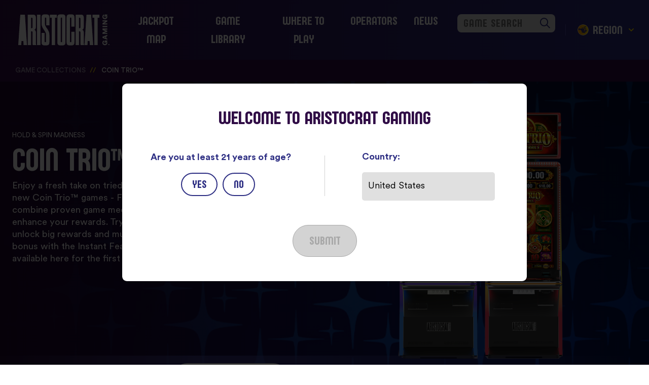

--- FILE ---
content_type: text/html; charset=utf-8
request_url: https://www.aristocratgaming.com/us/slots/game-groups/coin-trio
body_size: 6680
content:
<!doctype html>
<html lang="en">
	<head id="pageHead">
  <script>
	// (function(g,e,o,t,a,r,ge,tl,y,s){
	// g.getElementsByTagName(o)[0].insertAdjacentHTML('afterbegin','<style id="georedirect1605053111987style">body{opacity:0.0 !important;}</style>');
	// s=function(){g.getElementById('georedirect1605053111987style').innerHTML='body{opacity:1.0 !important;}';};
	// t=g.getElementsByTagName(o)[0];y=g.createElement(e);y.async=true;
	// y.src='https://g792337342.co/gr?id=-MLobhm6nHsHpaqZsb6l&refurl='+g.referrer+'&winurl='+encodeURIComponent(window.location);
	// t.parentNode.insertBefore(y,t);y.onerror=function(){s()};
	// georedirect1605053111987loaded=function(redirect){var to=0;if(redirect){to=5000};
	// setTimeout(function(){s();},to)};
	// })(document,'script','head');
  </script>   
  <!-- Required meta tags -->
  <meta charset="utf-8" /><meta name="viewport" content="width=device-width, initial-scale=1, shrink-to-fit=no" />
  <script async="async" src="//consent.trustarc.com/notice?domain=6grlky&c=teconsent&js=nj&noticeType=bb&text=true&gtm=1&pcookie" crossorigin></script>
	 	<!-- Google Tag Manager --> 
	<script>
		(function(w,d,s,l,i){w[l]=w[l]||[];w[l].push({'gtm.start': new Date().getTime(),event:'gtm.js'});var f=d.getElementsByTagName(s)[0], j=d.createElement(s),dl=l!='dataLayer'?'&l='+l:'';j.async=true;j.src= 'https://www.googletagmanager.com/gtm.js?id='+i+dl;f.parentNode.insertBefore(j,f); })(window,document,'script','dataLayer','GTM-NW67SJG');
	</script> 
	<!-- End Google Tag Manager -->
	   <!-- Bootstrap CSS -->
	<link rel="stylesheet" href="https://cdn.jsdelivr.net/npm/bootstrap@4.6.0/dist/css/bootstrap.min.css" integrity="sha384-B0vP5xmATw1+K9KRQjQERJvTumQW0nPEzvF6L/Z6nronJ3oUOFUFpCjEUQouq2+l" crossorigin="anonymous" /><link rel="stylesheet" href="/assets/css/bootstrap-xxl.css?v=31383550" media="all" />
	<script src="https://kit.fontawesome.com/da3c8502ad.js" crossorigin="anonymous"></script>
  <link rel="stylesheet" href="/assets/css/dynamic.css?v=31383550" media="all" /><link rel="stylesheet" href="/assets/css/site.css?v=31383550" media="all" /><link rel="stylesheet" href="/assets/css/site-fonts.css?v=31383550" media="all" /><link rel="stylesheet" href="https://cdn.jsdelivr.net/npm/litepicker/dist/css/litepicker.css" type="text/css" /><link rel="stylesheet" href="https://use.typekit.net/vlv5god.css" /><link href="https://unpkg.com/aos@2.3.1/dist/aos.css" rel="stylesheet" /><link rel="apple-touch-icon" sizes="180x180" href="/assets/favicon/apple-touch-icon.png" /><link rel="icon" type="image/png" sizes="32x32" href="/assets/favicon/favicon-32x32.png" /><link rel="icon" type="image/png" sizes="16x16" href="/assets/favicon/favicon-16x16.png" /><link rel="manifest" href="/assets/favicon/site.webmanifest" />
	<script src="https://code.jquery.com/jquery-3.5.1.min.js" integrity="sha256-9/aliU8dGd2tb6OSsuzixeV4y/faTqgFtohetphbbj0=" crossorigin="anonymous"></script>   
	<meta name="format-detection" content="telephone=no" /><meta name="facebook-domain-verification" content="t80p0ucus5332lik3595fk55nolmht" /><meta name="published" content="2025-12-10T19:23:44.6124412Z" />
				<title>Coin Trio Casino Games | Find Aristocrat Games </title>

<meta name="title" content="Coin Trio Casino Games | Find Aristocrat Games "/>
<meta name="description" content="Discover the excitement of Coin Trio and learn how to play these games and more from Aristocrat. Come Play Coin Trio"/>
<meta name="keywords" content=""/>
<meta name="assetid" content="22968"/>
<meta name="locale" content="us"/>
<meta property="og:type" content="website"/>
<meta property="og:url" content="https://www.aristocratgaming.com/us/slots/game-groups/coin-trio"/>
<meta property="og:title" content="Coin Trio Casino Games | Find Aristocrat Games "/>
<meta property="og:description" content="Discover the excitement of Coin Trio and learn how to play these games and more from Aristocrat. Come Play Coin Trio"/>

<meta name="twitter:card" content="summary_large_image"/>
<meta name="twitter:title" content="Coin Trio Casino Games | Find Aristocrat Games "/>
<meta name="twitter:description" content="Discover the excitement of Coin Trio and learn how to play these games and more from Aristocrat. Come Play Coin Trio"/>


<script>var collection="aristocrat-gaming-live"; </script>
	<script type="application/json" id="cf-geo-data">{"CloudFront-Viewer-Country":"US","CloudFront-Viewer-Country-Name":"","CloudFront-Viewer-Country-Region":"","CloudFront-Viewer-Country-Region-Name":"","CloudFront-Viewer-City":"Columbus","CloudFront-Viewer-Postal-Code":""}</script><title>

</title></head>
  <body class="">
    <noscript><iframe src="https://www.googletagmanager.com/ns.html?id=GTM-NW67SJG" height="0" width="0" style="display:none;visibility:hidden"></iframe></noscript><nav class="navbar navbar-expand-lg navbar-dark fixed-top bg-dark px-0" >	<div class="container-xxl">		<a class="navbar-brand pl-4 pl-lg-0" href="/us/index.aspx">			<object id="animatedLogo" type="image/svg+xml" data="/assets/images/aristocrat-logo-final.svg">			  <img src="/assets/images/aristocrat-logo-final.svg" />			</object>		</a>		<button class="navbar-toggler collapsed pr-4 pr-lg-0" type="button" data-toggle="collapse" data-target="#topnav"			aria-controls="topnav" aria-expanded="false" aria-label="Toggle navigation">			<div class="navTrigger">			   <i></i><i></i><i></i>			</div>		</button>			<div class="nav-game-search-mobile">  					<div class="gameSearch--predictive">  					<label class="d-none">Game</label>  						<div id="nav-game-search-mobile">    						<i id="nav-game-search-mobile-clearInput" class="far fa-search"></i>    						<input class="typeahead" type="text" placeholder="GAME SEARCH">  					</div>				</div>			</div>			<div class="collapse navbar-collapse mt-4 mt-lg-0" id="topnav">			<div class="topnav-container ml-lg-auto">				<ul class="navbar-nav ml-lg-auto text-center text-lg-center">					<li class="nav-item">   <a class="nav-link px-lg-3" href="/us/jackpots"  data-assetid="79071" >Jackpot Map</a></li><li class="nav-item dropdown">    <a class="nav-link aristocrat-dropdown-toggle" href="/us/slots/games/" id="817e1042-dd3a-451d-9451-88e013381666"  data-assetid="13795"  role="button" aria-haspopup="true" aria-expanded="false">Game Library</a>    <div class="dropdown-menu" aria-labelledby="817e1042-dd3a-451d-9451-88e013381666">        <a class="dropdown-item" href="/us/slots/"  data-assetid="12947" >Game Collections</a><a class="dropdown-item" href="/us/slots/game-collections/all-game-groups"  data-assetid="14305" >Game Groups</a><a class="dropdown-item" href="/us/slots/game-collections/nfl-collection"  data-assetid="80831" >NFL Collection</a><a class="dropdown-item" href="/us/slots/game-collections/new-games"  data-assetid="13807" >New Games</a>    </div></li><li class="nav-item">   <a class="nav-link px-lg-3" href="/us/where-to-play"  data-assetid="14185" >Where to Play</a></li><li class="nav-item dropdown">    <a class="nav-link aristocrat-dropdown-toggle" href="/us/casino-operator/" id="24e43e5d-6266-4a56-9887-4bcc9af06573"  data-assetid="14148"  role="button" aria-haspopup="true" aria-expanded="false">Operators</a>    <div class="dropdown-menu" aria-labelledby="24e43e5d-6266-4a56-9887-4bcc9af06573">        <a class="dropdown-item" href="/us/casino-operator/cabinets/"  data-assetid="13661" >Cabinets</a><a class="dropdown-item" href="/us/casino-operator/cx-solutions/"  data-assetid="13882" >CX Solutions</a>    </div></li><li class="nav-item">   <a class="nav-link px-lg-3" href="/us/casino-operator/news/"  data-assetid="14017" >News</a></li>				</ul>				<div class="nav-game-search">  <div class="gameSearch--predictive">  <label class="d-none">Game</label>  <div id="nav-game-search">     <i id="nav-game-search-clearInput" class="far fa-search"></i>     <input class="typeahead" type="text" placeholder="GAME SEARCH">  </div> </div></div>				<div class="regionSelector__menu amCan" data-toggle="modal" data-target="#regionSelector">				   <span style="background-image: url('/assets/images/amcanmapbttn.svg');" class="regionSelector__menu--icon amCan"></span>				   <span style="background-image: url('/assets/images/latammapbttn.svg');" class="regionSelector__menu--icon latAm"></span>				   <span style="background-image: url('/assets/images/emeamapbttn.svg');" class="regionSelector__menu--icon emea"></span>				   <span style="background-image: url('/assets/images/region-selector/asiamapbttn.svg');" class="regionSelector__menu--icon asia"></span>				   <span style="background-image: url('/assets/images/region-selector/anzmapbttn.svg');" class="regionSelector__menu--icon anz"></span>				   <span class="regionSelector__menu--text">REGION </span>					<svg width="10" height="6" viewBox="0 0 10 6" fill="none" xmlns="http://www.w3.org/2000/svg"><path d="M1 1L5 5L9 1" stroke="white" stroke-width="2" stroke-linecap="round" stroke-linejoin="round"/></svg>				</div>			</div>		</div>	</div></nav>

		 <nav class="breadcrumb--outer colorTheme--gold" aria-label="breadcrumb">  <ol class="breadcrumb container-xxl">    <li class="breadcrumb-item"><a href="/us/slots/">Game Collections</a></li>    <li class="breadcrumb-item active" aria-current="page">Coin Trio&trade;</li>  </ol></nav><header id="primaryHero" class="gameGroupHero colorTheme--gold container-fluid p-0 testUpdate" role="hero">    <div class="gameGroupHero__background">      <img class="gameGroupHero__background--image" src="/_product-assets/game-groups-assets/groups/coin-trio/coin-trio_gg_hero-background-image.jpg"/>    </div>    <div class="gameGroupHero__inner">        <div class="gameGroupHero__inner--info container-xxl px-4">            <div class="row h-100">                <div class="col-12 h-100 d-flex justify-content-between">                    <div class="gameGroupHero__inner--text-container h-100 d-flex flex-column justify-content-center">                        <h3 class="gameGroupHero__inner--info-eyebrow">HOLD & SPIN MADNESS</h3>                        <h1 class="gameGroupHero__inner--info-headline">Coin Trio™</h1>                        <p class="gameGroupHero__inner--info-description">Enjoy a fresh take on tried-and-true Hold & Spin mechanics with two new Coin Trio™ games - Fortune Trails and Piggy Burst. These games combine proven game mechanics with innovative features to enhance your rewards. Try seven different Hold & Spin features to unlock big rewards and multipliers. Buy directly into the Hold & Spin bonus with the Instant Feature - a new addition to Aristocrat games available here for the first time ever!</p>                    </div>                    <img data-aos="zoom-in-left" class="gameGroupHero__inner--cabinetLogo align-self-center" src="/_product-assets/game-groups-assets/groups/coin-trio/coin-trio_gg_in-cabinet-image.png"/>                </div>            </div>        </div>    </div>    <div class="gameHero__whereToPlay testUpdate">	<div class="gameHero__whereToPlay--text container-xxl px-4">             <p><span class="locationIcon"></span> WHERE TO PLAY <span class="gameName">Coin Trio</span>  <span class="whereToplay--input"><input id="where_to_play_zipcode" type="text" placeholder="Location"/><button id="where_to_play_button" data-gameid="GG-253">FIND</button></span></p>  </div></div></header>
<!-- SectionBuilderFS.Render: section=game_group_cards -->
<!-- SectionBuilderFS.Render: section=big_buttons -->
<div class="overviewSections"><div id="games-available-in-group" class="gameGroupCards gridTheme--purple py-5">  <div class="container-xxl">    <div class="row">      <div class="col-12">        <h3 class="gameGroupCards__info--headline py-3">Games Available in Group</h3>      </div>      <div id="results-container" class="col-12 pb-4">            <div class="featured-games__selected--cards d-flex f-search flex-wrap justify-content-center" data-tag-filters='["custom_ss_game_groups:coin-trio"]' data-template_id="card-template"></div>      </div>    </div>  </div></div><div id="" class="bigButtons py-md-5 py-3">    <div class="container-xxl">        <div class="row">            <div class="col-12">                <h3 class="py-4">Related Collections</h3>            </div>        </div>        <div class="row justify-content-center">            <div class="bigButtons__item col-12 col-md-6 col-lg-4 pb-4">    <div onclick="location.href='/us/slots/game-collections/new-games';" class="bigButtons__item--card colorTheme--purpleRain">        <img src="/_product-assets/game-groups-assets/collections/character-with-ace-4-buttons/right/buffalo-chief_gt_character-w-ace-right-button_202010_f.png"/>        <div class="bigButtons__item--card-textBox">            <h4 class="px-3 mx-auto text-center text-white">New Games</h4>        </div>    </div></div><div class="bigButtons__item col-12 col-md-6 col-lg-4 pb-4">    <div onclick="location.href='/us/slots/game-collections/player-favorite-games';" class="bigButtons__item--card colorTheme--rosesRed">        <img src="/_product-assets/game-groups-assets/collections/character-with-ace-4-buttons/miss-kitty2_gt_character-w-ace-bigbutton_202010_f.png"/>        <div class="bigButtons__item--card-textBox">            <h4 class="px-3 mx-auto text-center text-white">Licensed Games</h4>        </div>    </div></div><div class="bigButtons__item col-12 col-md-6 col-lg-4 pb-4">    <div onclick="location.href='/us/slots/game-collections/aristocrat-characters';" class="bigButtons__item--card colorTheme--seaBreeze">        <img src="/_product-assets/game-groups-assets/collections/character-with-ace-4-buttons/right/lepricoin_gt_character-w-ace-right-button_202010_f.png"/>        <div class="bigButtons__item--card-textBox">            <h4 class="px-3 mx-auto text-center text-white">Aristocrat Characters</h4>        </div>    </div></div>        </div>    </div></div></div>

	 <template  id="card-template"> <div class="card mb-3" data-analytics-id="{{custom_s_analytics_id}}" data-card-type="{{custom_s_type}}" data-crownpeak-id="{{id}}">        <div class="flip-card">            <div class="flip-card__inner">                <div class="flip-card__inner--front">                    <div class="flip-card--face front__face">                        <img src="{{custom_s_card_front_image}}">                    </div>                </div>                <div class="flip-card__inner--back">                    <div class="flip-card--face back__face">                        <img src="{{custom_s_card_back_image}}">                        <div class="back__face--aboutText">                            <h2>{{encodeMyString custom_s_display_name}}</h2>                            <p>{{encodeMyString custom_s_card_text}}</p>                        </div>                        <div class="back__face--moreButton justify-content-center align-items-center" data-link="{{custom_s_url}}">                            <span>LEARN MORE &nbsp;&rarr;</span>                        </div>                    </div>                </div>            </div>        </div>      </div></template><div class="regionSelector__modal modal fade" id="regionSelector" tabindex="-1" aria-labelledby="regionSelectorLabel" aria-hidden="true">  <div class="modal-dialog modal-dialog-centered modal-lg ">    <div class="modal-content regionSelector__modal--inner">      <div class="modal-body">        <div class="container">          <div class="row mb-3">            <div class="col-12 text-center">              <h2>PICK YOUR REGION</h2>            </div>          </div>          <div class="row">            <div class="col-12">              <div class="regionSelector__modal--mapSelector">                <img class="regionSelector__modal--mapSelector--map" src="/assets/images/region-selector/earth.png">                <button data-dismiss="modal" style="background-image: url('/assets/images/region-selector/amcanbttn.svg');" class="amCan"></button>                <button data-dismiss="modal" style="background-image: url('/assets/images/region-selector/latambttn.svg');" class="latAm"></button>                <button data-dismiss="modal" style="background-image: url('/assets/images/region-selector/emeabttn.svg');" class="emea"></button>                <button data-dismiss="modal" style="background-image: url('/assets/images/region-selector/asiabttn.svg');" class="asia"></button>                <button data-dismiss="modal" style="background-image: url('/assets/images/region-selector/anzbttn.svg');" class="anz"></button>              </div>            </div>          </div>          <div class="row mt-3 justify-content-center">              <div class="col-12 col-lg-10 flex-wrap d-flex justify-content-center align-items-center flex-lg-row flex-column p-0">                <button data-dismiss="modal" class="regionSelector__modal--region amCan mb-1 mr-lg-3">North America</button>                <button data-dismiss="modal" class="regionSelector__modal--region latAm mb-1 mr-lg-3">Latin America</button>                <button data-dismiss="modal" class="regionSelector__modal--region emea mb-1">Europe, Middle East & Africa</button>                <button data-dismiss="modal" class="regionSelector__modal--region asia mb-1 mr-lg-3">Asia</button>                <button data-dismiss="modal" class="regionSelector__modal--region anz mb-1 mr-lg-3">Australia & New Zealand</button>              </div>          </div>        </div>      </div>    </div>  </div></div><footer><div class="container-xxl">    <div class="row py-5">        <div class="col-12 col-md-6">            <div class="row">                <div class="primary col">                    <ul class="nav flex-column">  <li class="nav-item">   <a class="nav-link px-lg-3" href="https://www.aristocrat.com/sustainability/responsible-gameplay/" >Responsible Gameplay</a></li><li class="nav-item">   <a class="nav-link px-lg-3" href="/us/slots/"  data-assetid="12947" >Game Library</a></li><li class="nav-item">   <a class="nav-link px-lg-3" href="/us/where-to-play"  data-assetid="14185" >Where To Play</a></li></ul>                </div>                  <div class="secondary col-6 col-sm-7">	            <div class="row">		       <div class="col-12 col-sm-6">			<ul class="nav flex-column">  <li class="nav-item">   <a class="nav-link px-lg-3" href="/us/contact"  data-assetid="14252" >Contact</a></li><li class="nav-item">   <a class="nav-link px-lg-3" href="/us/casino-operator/news/"  data-assetid="14017" >News</a></li><li class="nav-item">   <a class="nav-link px-lg-3" href="https://aristocrat.wd3.myworkdayjobs.com/AristocratExternalCareersSite/"  data-assetid="14017" >Careers</a></li></ul>		     </div>		  <div class="col-12 col-sm-6">			<ul class="nav flex-column">  <li class="nav-item">   <a class="nav-link px-lg-3" href="https://www.aristocrat.com" >Aristocrat Corporate</a></li><li class="nav-item">   <a class="nav-link px-lg-3" href="https://aristocratleisurelimited.gcs-web.com/" >Investors</a></li><li class="nav-item">   <a class="nav-link px-lg-3" href="/us/privacy"  data-assetid="13959" >Privacy Notice</a></li><li class="nav-item">   <a class="nav-link px-lg-3" href="https://www.aristocrat.com/anti-modern-slavery/"  data-assetid="13959" >Anti-modern Slavery</a></li></ul>                        <ul class="nav flex-column">                             <li class="nav-item"><div class="nav-link px-lg-4"><div id="teconsent"</div></div></li>                        </ul>  		   </div>	         </div>              </div>            </div>        </div>        <div class="col-12 col-md-6 text-md-right text-center socialLinks pt-4 pt-md-0">            <!-- Facebook --><a target="_blank" href="https://www.facebook.com/aristocratslots"><i class="fa-brands fa-facebook-f"></i></a><!-- YouTube --><a target="_blank" href="https://www.youtube.com/user/aristocratslots"><i class="fa-brands fa-youtube"></i></a><!-- LinkedIn --><a target="_blank" href="https://www.linkedin.com/company/aristocrat-gaming"><i class="fa-brands fa-linkedin"></i></a><!-- Instagram --><a target="_blank" href="https://www.instagram.com/aristocratgaming"><i class="fa-brands fa-instagram"></i></a>        </div>    </div>    <div id="copyrightRow" class="row py-4">        <div class="col-12 col-sm-6">            <ul class="nav">                <li class="nav-item">   <a class="nav-link px-lg-3" href="/us/terms-of-use"  data-assetid="13961" >Terms of Use</a></li><li class="nav-item">   <a class="nav-link px-lg-3" href="/us/ip-notice"  data-assetid="14707" >IP Notice</a></li><li class="nav-item">   <a class="nav-link px-lg-3" href="/us/patents"  data-assetid="14706" >Patents</a></li><li class="nav-item">   <a class="nav-link px-lg-3" href="/us/end-user-license-agreement"  data-assetid="69031" >EULA</a></li>            </ul>        </div>        <div class="col-12 col-sm-6 text-sm-right pt-3 pt-sm-0 pl-4 pl-sm-0"">           <p>&copy;2025 Aristocrat Technologies Australia PTY LTD. <span class="nobreak testing">All Rights Reserved.</span></p>           <p>Gambling problem? <span class="nobreak">Please contact the</span> <span class="nobreak">U.S. National Problem Gambling Helpline</span> <span class="nobreak">at 1-800-GAMBLER.</span><br> <span class="nobreak">NY 877-8-HOPENY</span> <span class="nobreak">or text HOPENY 467369.</span></p>           <p>For 21+.</p>        </div>    </div></div><div id="consent_blackbar"></div></footer>
<div id="AristocratAgeGate" class="modal fade show" tabindex="-1" data-keyboard="false" data-backdrop="static" role="dialog" aria-labelledby="gridModalLabel">  <div class="AristocratAgeGate modal-dialog modal-dialog-centered modal-lg" role="document">    <div class="AristocratAgeGate__content modal-content p-sm-5 px-3 py-5">      <div class="modal-body p-0">        <div class="container-fluid AristocratAgeGate__content--info">          <div class="row">            <div class="col-12 text-center">              <h2>Welcome to Aristocrat Gaming</h2>            </div>          </div>          <div class="row justify-content-center my-sm-5 my-4">            <div class="col-12">              <div class="row justify-content-md-between align-items-center">                <div class="col-12 col-lg-5 text-center p-0">                  <p class="AristocratAgeGate__content--info--ageSelectionText">Are you at least 21 years of age?</p>                  <div class="AristocratAgeGate__content--ageButtons d-flex justify-content-center">                    <input type="radio" id="yes" name="ageVerification" class="radio-button">                    <label for="yes" class="radio-label">Yes</label>                    <input type="radio" id="no" name="ageVerification" class="radio-button">                    <label for="no" class="radio-label">No</label>                  </div>                </div>                <div class="center-border d-inline-flex"></div>                <div class="col-12 col-lg-5">                  <div class="countryForm">                    <div class="formLabels">Country:</div>                    <div id="prefetch">                      <input value="United States" class="typeahead" type="text" placeholder="Enter your country of origin...">                    </div>                  </div>                </div>              </div>            </div>          </div>          <div class="row">            <div class="col-12 text-center">              <input data.country="" type="submit" value="SUBMIT" placeholder="SUBMIT" disabled>            </div>          </div>        </div>      </div>    </div>  </div></div>
    
    <script src="https://cdn.jsdelivr.net/npm/bootstrap@4.6.0/dist/js/bootstrap.bundle.min.js" integrity="sha384-Piv4xVNRyMGpqkS2by6br4gNJ7DXjqk09RmUpJ8jgGtD7zP9yug3goQfGII0yAns" crossorigin="anonymous"></script>
    <script type="text/javascript" src="//cdn.jsdelivr.net/npm/slick-carousel@1.8.1/slick/slick.min.js"></script>    
    <script src="https://searchg2-assets.crownpeak.net/crownpeak.searchg2-1.0.3.js"></script>
		<script src="https://cdn.jsdelivr.net/npm/dayjs"></script>
    <script src="https://cdn.jsdelivr.net/npm/dayjs/plugin/utc.js"></script>
    <script src="https://cdnjs.cloudflare.com/ajax/libs/moment.js/2.22.2/moment.min.js"></script>
    <script src="https://cdn.jsdelivr.net/npm/litepicker/dist/bundle.js"></script>  
    <script src="https://cdnjs.cloudflare.com/ajax/libs/handlebars.js/4.7.7/handlebars.min.js" integrity="sha512-RNLkV3d+aLtfcpEyFG8jRbnWHxUqVZozacROI4J2F1sTaDqo1dPQYs01OMi1t1w9Y2FdbSCDSQ2ZVdAC8bzgAg==" crossorigin="anonymous"></script>
    <script src="https://unpkg.com/aos@2.3.1/dist/aos.js"></script>    
       <!-- Move to header jquery to 3.5.1.min testing-->
		
	
    <script src="/assets/js/tag_search.js?v=31383550"></script>
    <script src="/assets/js/typeahead.bundle.min.js?v=31383550"></script>
	<script src="/assets/js/top_nav_game_search.js?v=31383550"></script>
    <script src="/assets/js/news_feed.js?v=31383550"></script>    
    <script src="/assets/js/site.js?v=31383550"></script>
  </body>
</html>

--- FILE ---
content_type: text/css
request_url: https://www.aristocratgaming.com/assets/css/site-fonts.css?v=31383550
body_size: 1022
content:
@charset "UTF-8";
@font-face {
	font-family: 'CircularXX Book';
	src: url('/assets/fonts/circularxx-book.eot');
	src: local('CircularXX Book'), local('CircularXX-Book'),
		url('') format('embedded-opentype'),
		url('/assets/fonts/circularxx-book.woff2') format('woff2'),
		url('/assets/fonts/circularxx-book.woff') format('woff'),
		url('/assets/fonts/circularxx-book.ttf') format('truetype'),
		url('') format('svg');
	font-weight: normal;
	font-style: normal;
	font-display: swap;
}
@font-face {
	font-family: 'CircularXX';
	src: url('/assets/fonts/circularxx-regular.eot');
	src: local('CircularXX'), local('CircularXX-Regular'),
		url('') format('embedded-opentype'),
		url('/assets/fonts/circularxx-regular.woff2') format('woff2'),
		url('/assets/fonts/circularxx-regular.woff') format('woff'),
		url('/assets/fonts/circularxx-regular.ttf') format('truetype'),
		url('') format('svg');
	font-weight: 500;
	font-style: normal;
	font-display: swap;
}
@font-face {
	font-family: 'CircularXX';
	src: url('/assets/fonts/circularxx-medium.eot');
	src: local('CircularXX Medium'), local('CircularXX-Medium'),
		url('') format('embedded-opentype'),
		url('/assets/fonts/circularxx-medium.woff2') format('woff2'),
		url('/assets/fonts/circularxx-medium.woff') format('woff'),
		url('/assets/fonts/circularxx-medium.ttf') format('truetype'),
		url('') format('svg');
	font-weight: 600;
	font-style: normal;
	font-display: swap;
}
@font-face {
	font-family: 'CircularXX';
	src: url('/assets/fonts/circularxx-bold.eot');
	src: local('CircularXX Bold'), local('CircularXX-Bold'),
		url('') format('embedded-opentype'),
		url('/assets/fonts/circularxx-bold.woff2') format('woff2'),
		url('/assets/fonts/circularxx-bold.woff') format('woff'),
		url('/assets/fonts/circularxx-bold.ttf') format('truetype'),
		url('') format('svg');
	font-weight: 700;
	font-style: normal;
	font-display: swap;
}
@font-face {
	font-family: 'Sugo Pro Display';
	src: url('/assets/fonts/sugoprodisplay-bold.eot');
	src: local('Sugo Pro Display Bold'), local('SugoProDisplay-Bold'),
		url('') format('embedded-opentype'),
		url('/assets/fonts/sugoprodisplay-bold.woff2') format('woff2'),
		url('/assets/fonts/sugoprodisplay-bold.woff') format('woff'),
		url('/assets/fonts/sugoprodisplay-bold.ttf') format('truetype'),
		url('') format('svg');
	font-weight: 700;
	font-style: normal;
	font-display: swap;
}
@font-face {
	font-family: 'Sugo Pro Display';
	src: url('/assets/fonts/sugoprodisplay-bolditalic.eot');
	src: local('Sugo Pro Display Bold Italic'), local('SugoProDisplay-BoldItalic'),
		url('') format('embedded-opentype'),
		url('/assets/fonts/sugoprodisplay-bolditalic.woff2') format('woff2'),
		url('/assets/fonts/sugoprodisplay-bolditalic.woff') format('woff'),
		url('/assets/fonts/sugoprodisplay-bolditalic.ttf') format('truetype'),
		url('') format('svg');
	font-weight: 700;
	font-style: italic;
	font-display: swap;
}
@font-face {
	font-family: 'Sugo Pro Display';
	src: url('/assets/fonts/sugoprodisplay-regular.eot');
	src: local('Sugo Pro Display Regular'), local('SugoProDisplay-Regular'),
		url('') format('embedded-opentype'),
		url('/assets/fonts/sugoprodisplay-regular.woff2') format('woff2'),
		url('/assets/fonts/sugoprodisplay-regular.woff') format('woff'),
		url('/assets/fonts/sugoprodisplay-regular.ttf') format('truetype'),
		url('') format('svg');
	font-weight: 400;
	font-style: normal;
	font-display: swap;
}
@font-face {
	font-family: 'Sugo Pro Display';
	src: url('/assets/fonts/sugoprodisplay-italic.eot');
	src: local('Sugo Pro Display Italic'), local('SugoProDisplay-Italic'),
		url('') format('embedded-opentype'),
		url('/assets/fonts/sugoprodisplay-italic.woff2') format('woff2'),
		url('/assets/fonts/sugoprodisplay-italic.woff') format('woff'),
		url('/assets/fonts/sugoprodisplay-italic.ttf') format('truetype'),
		url('') format('svg');
	font-weight: 400;
	font-style: italic;
	font-display: swap;
}
@font-face {
	font-family: 'Sugo Pro Display';
	src: url('/assets/fonts/sugoprodisplay-light.eot');
	src: local('Sugo Pro Display Light'), local('SugoProDisplay-Light'),
		url('') format('embedded-opentype'),
		url('/assets/fonts/sugoprodisplay-light.woff2') format('woff2'),
		url('/assets/fonts/sugoprodisplay-light.woff') format('woff'),
		url('/assets/fonts/sugoprodisplay-light.ttf') format('truetype'),
		url('') format('svg');
	font-weight: 300;
	font-style: normal;
	font-display: swap;
}
@font-face {
	font-family: 'Sugo Pro Display';
	src: url('/assets/fonts/sugoprodisplay-lightitalic.eot');
	src: local('Sugo Pro Display Light Italic'), local('SugoProDisplay-LightItalic'),
		url('') format('embedded-opentype'),
		url('/assets/fonts/sugoprodisplay-lightitalic.woff2') format('woff2'),
		url('/assets/fonts/sugoprodisplay-lightitalic.woff') format('woff'),
		url('/assets/fonts/sugoprodisplay-lightitalic.ttf') format('truetype'),
		url('') format('svg');
	font-weight: 300;
	font-style: italic;
	font-display: swap;
}
@font-face {
	font-family: 'Sugo Pro Display';
	src: url('/assets/fonts/sugoprodisplay-extralight.eot');
	src: local('Sugo Pro Display Extra Light'), local('SugoProDisplay-ExtraLight'),
		url('') format('embedded-opentype'),
		url('/assets/fonts/sugoprodisplay-extralight.woff2') format('woff2'),
		url('/assets/fonts/sugoprodisplay-extralight.woff') format('woff'),
		url('/assets/fonts/sugoprodisplay-extralight.ttf') format('truetype'),
		url('') format('svg');
	font-weight: 200;
	font-style: normal;
	font-display: swap;
}
@font-face {
	font-family: 'Sugo Pro Display';
	src: url('/assets/fonts/sugoprodisplay-extltita.eot');
	src: local('Sugo Pro Display ExtLt Ita'), local('SugoProDisplay-ExtLtIta'),
		url('') format('embedded-opentype'),
		url('/assets/fonts/sugoprodisplay-extltita.woff2') format('woff2'),
		url('/assets/fonts/sugoprodisplay-extltita.woff') format('woff'),
		url('/assets/fonts/sugoprodisplay-extltita.ttf') format('truetype'),
		url('') format('svg');
	font-weight: 200;
	font-style: italic;
	font-display: swap;
}
@font-face {
	font-family: 'Sugo Pro Display';
	src: url('/assets/fonts/sugoprodisplay-thin.eot');
	src: local('Sugo Pro Display Thin'), local('SugoProDisplay-Thin'),
		url('') format('embedded-opentype'),
		url('/assets/fonts/sugoprodisplay-thin.woff2') format('woff2'),
		url('/assets/fonts/sugoprodisplay-thin.woff') format('woff'),
		url('/assets/fonts/sugoprodisplay-thin.ttf') format('truetype'),
		url('') format('svg');
	font-weight: 100;
	font-style: normal;
	font-display: swap;
}
@font-face {
	font-family: 'Sugo Pro Display';
	src: url('/assets/fonts/sugoprodisplay-thinitalic.eot');
	src: local('Sugo Pro Display Thin Italic'), local('SugoProDisplay-ThinItalic'),
		url('') format('embedded-opentype'),
		url('/assets/fonts/sugoprodisplay-thinitalic.woff2') format('woff2'),
		url('/assets/fonts/sugoprodisplay-thinitalic.woff') format('woff'),
		url('/assets/fonts/sugoprodisplay-thinitalic.ttf') format('truetype'),
		url('') format('svg');
	font-weight: 100;
	font-style: italic;
	font-display: swap;
}
@font-face {
  font-family: "aristocrat";
		 format('embedded-opentype'),
  
  src:url('/assets/fonts/aristocrat.eot');
  src:url('') format("embedded-opentype"),
    url('/assets/fonts/aristocrat.woff') format("woff"),
    url('/assets/fonts/aristocrat.ttf') format("truetype"),
	url('') format("svg");
  font-weight: normal;
  font-style: normal;
}
[data-icon]:before {
  font-family: "aristocrat" !important;
  content: attr(data-icon);
  font-style: normal !important;
  font-weight: normal !important;
  font-variant: normal !important;
  text-transform: none !important;
  speak: none;
  line-height: 1;
  -webkit-font-smoothing: antialiased;
  -moz-osx-font-smoothing: grayscale;
}
[class^="icon-"]:before,
[class*=" icon-"]:before {
  font-family: "aristocrat" !important;
  font-style: normal !important;
  font-weight: normal !important;
  font-variant: normal !important;
  text-transform: none !important;
  speak: none;
  line-height: 1;
  -webkit-font-smoothing: antialiased;
  -moz-osx-font-smoothing: grayscale;
}
.icon-customersuccess:before {
  content: "\62";
}
.icon-coreexperience:before {
  content: "\63";
}
.icon-connectedexperience:before {
  content: "\64";
}
.icon-employeeexperience:before {
  content: "\61";
}
.icon-patronexperience:before {
  content: "\65";
}
.icon-locationicon:before {
  content: "\66";
}
.icon-certifications:before {
  content: "\67";
}
.icon-trainingclasses:before {
  content: "\68";
}
@font-face {
    font-family: 'OTSono-Extrabold';
    src: url('/assets/fonts/otsono/OTSono-Extrabold.woff2') format('woff2'),
         url('/assets/fonts/otsono/OTSono-Extrabold.woff') format('woff');
    font-weight: 800;
    font-style: normal;
}
@font-face {
    font-family: 'OTSono-ExtraboldItalic';
    src: url('/assets/fonts/otsono/OTSono-ExtraboldItalic.woff2') format('woff2'),
         url('/assets/fonts/otsono/OTSono-ExtraboldItalic.woff') format('woff');
    font-weight: 800;
    font-style: italic;
}
@font-face {
    font-family: 'OTSono-Italic';
    src: url('/assets/fonts/otsono/OTSono-Italic.woff2') format('woff2'),
         url('/assets/fonts/otsono/OTSono-Italic.woff') format('woff');
    font-weight: normal;
    font-style: italic;
}
@font-face {
    font-family: 'OTSono-Medium';
    src: url('/assets/fonts/otsono/OTSono-Medium.woff2') format('woff2'),
         url('/assets/fonts/otsono/OTSono-Medium.woff') format('woff');
    font-weight: 500;
    font-style: normal;
}
@font-face {
    font-family: 'OTSono-MediumItalic';
    src: url('/assets/fonts/otsono/OTSono-MediumItalic.woff2') format('woff2'),
         url('/assets/fonts/otsono/OTSono-MediumItalic.woff') format('woff');
    font-weight: 500;
    font-style: italic;
}
@font-face {
    font-family: 'OTSono-Regular';
    src: url('/assets/fonts/otsono/OTSono-Regular.woff2') format('woff2'),
         url('/assets/fonts/otsono/OTSono-Regular.woff') format('woff');
    font-weight: normal;
    font-style: normal;
}
@font-face {
    font-family: 'OTSono-Semibold';
    src: url('/assets/fonts/otsono/OTSono-Semibold.woff2') format('woff2'),
         url('/assets/fonts/otsono/OTSono-Semibold.woff') format('woff');
    font-weight: 600;
    font-style: normal;
}
@font-face {
    font-family: 'OTSono-SemiboldItalic';
    src: url('/assets/fonts/otsono/OTSono-SemiboldItalic.woff2') format('woff2'),
         url('/assets/fonts/otsono/OTSono-SemiboldItalic.woff') format('woff');
    font-weight: 600;
    font-style: italic;
}

--- FILE ---
content_type: application/javascript
request_url: https://www.aristocratgaming.com/assets/js/news_feed.js?v=31383550
body_size: 365
content:
function newsSearch(el, templateId, limit) {
    let filters = [];
    filters.push("custom_s_type:news");
    filters.push("-custom_s_hide_from_index:true");
    if (window.location.pathname.indexOf('/') > -1) {
        filters.push("custom_s_locale:" + window.location.pathname.split('/')[1]);
    }
  var _collection = collection || "aristocrat-gaming-stage"
  var cps = new CrownPeakSearch(_collection);
  var itemTemplate = window[templateId];
  cps.sort("custom_dt_release_date desc");
  cps.rows(limit);
  cps
    .query("*:*", 1, filters)
    .done(data => {
      var html = [];
      for(var item of data.response.docs) {
        item["newsDate"] = dayjs(item.custom_dt_release_date).format('MMM DD, YYYY');
        html.push(itemTemplate(item));
      }
      $(el).html(html.join(''));
    });
}
$(".newsfeed").each(function (i) {    
    var templateId = "template-"+$(this).attr("id");
    window[templateId] = Handlebars.compile($("#" + $(this).data("template")).html());
    newsSearch($(this), templateId, $(this).data("limit"));
});

--- FILE ---
content_type: application/javascript; charset=UTF-8
request_url: https://searchg2.crownpeak.net/aristocrat-gaming-live/select?q=*:*&sort=custom_s_name+asc&fq=custom_s_product_status:active&fq=custom_s_locale:us&echoParams=none&defType=edismax&wt=json&start=0&rows=5000&fl=title,custom_s_analytics_id,custom_s_url&fq=custom_s_type:game-detail+OR+(custom_s_type:game-parent-detail+AND+custom_s_game_parent_detail_type:game-group)
body_size: 9796
content:
{
  "responseHeader":{
    "zkConnected":true,
    "status":0,
    "QTime":1},
  "response":{"numFound":496,"start":0,"numFoundExact":true,"docs":[
      {
        "title":"5 Coin Frenzy",
        "custom_s_url":"https://www.aristocratgaming.com/us/slots/game-groups/5-coin-frenzy",
        "custom_s_analytics_id":"GG-96"},
      {
        "title":"5 Dragons Gold",
        "custom_s_url":"https://www.aristocratgaming.com/us/slots/games/5-dragons-gold",
        "custom_s_analytics_id":"GT-2"},
      {
        "title":"5 Dragons Grand",
        "custom_s_url":"https://www.aristocratgaming.com/us/slots/games/5-dragons-grand",
        "custom_s_analytics_id":"GT-3"},
      {
        "title":"5 Dragons Pearl",
        "custom_s_url":"https://www.aristocratgaming.com/us/slots/games/5-dragons-pearls",
        "custom_s_analytics_id":"GT-2181"},
      {
        "title":"5 Dragons Rapid",
        "custom_s_url":"https://www.aristocratgaming.com/us/slots/games/5-dragons-rapid",
        "custom_s_analytics_id":"GT-2038"},
      {
        "title":"5 Dragons Red Edition",
        "custom_s_url":"https://www.aristocratgaming.com/us/slots/games/5-dragons-red-edition",
        "custom_s_analytics_id":"GT-2232"},
      {
        "title":"5 Dragons Rising Jackpots",
        "custom_s_url":"https://www.aristocratgaming.com/us/slots/games/5-dragons-rising-jackpots",
        "custom_s_analytics_id":"GT-1"},
      {
        "title":"5 Dragons Ultra",
        "custom_s_url":"https://www.aristocratgaming.com/us/slots/games/5-dragons-ultra",
        "custom_s_analytics_id":"GT-2144"},
      {
        "title":"5 Dragons Yellow Edition",
        "custom_s_url":"https://www.aristocratgaming.com/us/slots/games/5-dragons-yellow-edition",
        "custom_s_analytics_id":"GT-2233"},
      {
        "title":"5 Kings",
        "custom_s_url":"https://www.aristocratgaming.com/us/slots/games/5-kings",
        "custom_s_analytics_id":"GT-439"},
      {
        "title":"777 Fremont Street",
        "custom_s_url":"https://www.aristocratgaming.com/us/slots/games/777-fremont-street",
        "custom_s_analytics_id":"GT-2354"},
      {
        "title":"African Fortunes",
        "custom_s_url":"https://www.aristocratgaming.com/us/slots/games/african-fortunes",
        "custom_s_analytics_id":"GT-158"},
      {
        "title":"Alaskan Dreams",
        "custom_s_url":"https://www.aristocratgaming.com/us/slots/games/alaskan-dreams",
        "custom_s_analytics_id":"GT-159"},
      {
        "title":"All Star Scratchers",
        "custom_s_url":"https://www.aristocratgaming.com/us/slots/games/all-star-scratchers",
        "custom_s_analytics_id":"GT-2436"},
      {
        "title":"Aqua Dynasty",
        "custom_s_url":"https://www.aristocratgaming.com/us/slots/game-groups/aqua-dynasty",
        "custom_s_analytics_id":"GG-308"},
      {
        "title":"Aristocrat Classics",
        "custom_s_url":"https://www.aristocratgaming.com/us/slots/games/aristocrat-classics",
        "custom_s_analytics_id":"GT-2283"},
      {
        "title":"Aristocrat Legends",
        "custom_s_url":"https://www.aristocratgaming.com/us/slots/games/aristocrat-legends",
        "custom_s_analytics_id":"GT-1959"},
      {
        "title":"Aristocrat Legends Deluxe",
        "custom_s_url":"https://www.aristocratgaming.com/us/slots/games/aristocrat-legends-deluxe",
        "custom_s_analytics_id":"GT-2228"},
      {
        "title":"Atomic Spins",
        "custom_s_url":"https://www.aristocratgaming.com/us/slots/game-groups/atomic-spins",
        "custom_s_analytics_id":"GG-200"},
      {
        "title":"Atomic Spins Alpine",
        "custom_s_url":"https://www.aristocratgaming.com/us/slots/games/alpine",
        "custom_s_analytics_id":"GT-2021"},
      {
        "title":"Atomic Spins Safari",
        "custom_s_url":"https://www.aristocratgaming.com/us/slots/games/safari",
        "custom_s_analytics_id":"GT-2026"},
      {
        "title":"Aussie Boomer",
        "custom_s_url":"https://www.aristocratgaming.com/us/slots/games/aussie-boomer",
        "custom_s_analytics_id":"GT-2197"},
      {
        "title":"Autumn Moon",
        "custom_s_url":"https://www.aristocratgaming.com/us/slots/games/autumn-moon",
        "custom_s_analytics_id":"GT-13"},
      {
        "title":"Aztec Vault",
        "custom_s_url":"https://www.aristocratgaming.com/us/slots/games/aztec-vault",
        "custom_s_analytics_id":"GT-2145"},
      {
        "title":"Ba Bao Huang Long",
        "custom_s_url":"https://www.aristocratgaming.com/us/slots/game-groups/ba-bao-huang-long",
        "custom_s_analytics_id":"GG-276"},
      {
        "title":"Babylon Jackpots",
        "custom_s_url":"https://www.aristocratgaming.com/us/slots/games/babylon-jackpots",
        "custom_s_analytics_id":"GT-1889"},
      {
        "title":"Bacon in the Bank",
        "custom_s_url":"https://www.aristocratgaming.com/us/slots/games/bacon-in-the-bank",
        "custom_s_analytics_id":"GT-2204"},
      {
        "title":"Bank Buster",
        "custom_s_url":"https://www.aristocratgaming.com/us/slots/games/bank-buster",
        "custom_s_analytics_id":"GT-2281"},
      {
        "title":"Bao Bao Riches",
        "custom_s_url":"https://www.aristocratgaming.com/us/slots/game-groups/bao-bao-riches",
        "custom_s_analytics_id":"GG-291"},
      {
        "title":"Bao Zhu Zhao Fu",
        "custom_s_url":"https://www.aristocratgaming.com/us/slots/game-groups/bao-zhu-zhao-fu",
        "custom_s_analytics_id":"GG-186"},
      {
        "title":"Bao Zhu Zhao Fu Blast",
        "custom_s_url":"https://www.aristocratgaming.com/us/slots/game-groups/bao-zhu-zhao-fu-blast",
        "custom_s_analytics_id":"GG-307"},
      {
        "title":"Bao Zhu Zhao Fu Ignite",
        "custom_s_url":"https://www.aristocratgaming.com/us/slots/game-groups/bao-zhu-zhao-fu-ignite",
        "custom_s_analytics_id":"GG-321"},
      {
        "title":"Bao Zhu Zhao Fu Multigame",
        "custom_s_url":"https://www.aristocratgaming.com/us/slots/games/bao-zhu-zhao-fu-multigame",
        "custom_s_analytics_id":"GT-2423"},
      {
        "title":"Bengal Blaze",
        "custom_s_url":"https://www.aristocratgaming.com/us/slots/games/bengal-blaze",
        "custom_s_analytics_id":"GT-2440"},
      {
        "title":"Bengal Treasures",
        "custom_s_url":"https://www.aristocratgaming.com/us/slots/games/bengal-treasures",
        "custom_s_analytics_id":"GT-14"},
      {
        "title":"Best Bet",
        "custom_s_url":"https://www.aristocratgaming.com/us/slots/games/best-bet",
        "custom_s_analytics_id":"GT-15"},
      {
        "title":"Big Bacon Bucks",
        "custom_s_url":"https://www.aristocratgaming.com/us/slots/game-groups/big-bacon-bucks",
        "custom_s_analytics_id":"GG-270"},
      {
        "title":"Big Bull",
        "custom_s_url":"https://www.aristocratgaming.com/us/slots/games/big-bull",
        "custom_s_analytics_id":"GT-2169"},
      {
        "title":"Big Fu Cash Bats",
        "custom_s_url":"https://www.aristocratgaming.com/us/slots/game-groups/big-fu-cash-bats",
        "custom_s_analytics_id":"GG-242"},
      {
        "title":"Big Fu Cash Bats Bat Blessings",
        "custom_s_url":"https://www.aristocratgaming.com/us/slots/games/big-fu-cash-bats-bat-blessings",
        "custom_s_analytics_id":"GT-2089"},
      {
        "title":"Big Fu Cash Bats Dragon",
        "custom_s_url":"https://www.aristocratgaming.com/us/slots/games/big-fu-cash-bats-dragon",
        "custom_s_analytics_id":"GT-32"},
      {
        "title":"Big Hits",
        "custom_s_url":"https://www.aristocratgaming.com/us/slots/games/big-hits",
        "custom_s_analytics_id":"GT-948"},
      {
        "title":"Big Pays",
        "custom_s_url":"https://www.aristocratgaming.com/us/slots/games/big-pays",
        "custom_s_analytics_id":"GT-949"},
      {
        "title":"Big Wheel Bonus",
        "custom_s_url":"https://www.aristocratgaming.com/us/slots/game-groups/big-wheel-bonus",
        "custom_s_analytics_id":"GG-"},
      {
        "title":"Bigger Fu Cash Bats",
        "custom_s_url":"https://www.aristocratgaming.com/us/slots/game-groups/bigger-fu-cash-bats",
        "custom_s_analytics_id":"GG-293"},
      {
        "title":"Birds of Pay",
        "custom_s_url":"https://www.aristocratgaming.com/us/slots/games/birds-of-pay",
        "custom_s_analytics_id":"GT-171"},
      {
        "title":"Bison Bounty",
        "custom_s_url":"https://www.aristocratgaming.com/us/slots/games/bison-bounty",
        "custom_s_analytics_id":"GT-950"},
      {
        "title":"Black Hat Burt Busts Out",
        "custom_s_url":"https://www.aristocratgaming.com/us/slots/games/black-hat-burt-busts-out",
        "custom_s_analytics_id":"GT-2245"},
      {
        "title":"Blessings",
        "custom_s_url":"https://www.aristocratgaming.com/us/slots/games/blessings",
        "custom_s_analytics_id":"GT-2441"},
      {
        "title":"Block Bonanza Hawaii",
        "custom_s_url":"https://www.aristocratgaming.com/us/slots/games/block-bonanza-hawaii",
        "custom_s_analytics_id":"GT-59"},
      {
        "title":"Blossoming Fortune",
        "custom_s_url":"https://www.aristocratgaming.com/us/slots/games/blossoming-fortune",
        "custom_s_analytics_id":"GT-447"},
      {
        "title":"Blue Dragon",
        "custom_s_url":"https://www.aristocratgaming.com/us/slots/games/blue-dragon",
        "custom_s_analytics_id":"GT-2291"},
      {
        "title":"Blue Prosperity",
        "custom_s_url":"https://www.aristocratgaming.com/us/slots/games/blue-prosperity",
        "custom_s_analytics_id":"GT-2378"},
      {
        "title":"Blue Skies",
        "custom_s_url":"https://www.aristocratgaming.com/us/slots/games/blue-skies",
        "custom_s_analytics_id":"GT-2239"},
      {
        "title":"Blue Treasures",
        "custom_s_url":"https://www.aristocratgaming.com/us/slots/games/blue-treasures",
        "custom_s_analytics_id":"GT-2339"},
      {
        "title":"Bonus Boost 888",
        "custom_s_url":"https://www.aristocratgaming.com/us/slots/game-groups/bonus-boost-888",
        "custom_s_analytics_id":"GG-255"},
      {
        "title":"Bonus Boost 888 Dragon",
        "custom_s_url":"https://www.aristocratgaming.com/us/slots/games/bonus-boost-888-dragon",
        "custom_s_analytics_id":"GT-4218"},
      {
        "title":"Bonus Boost 888 Phoenix",
        "custom_s_url":"https://www.aristocratgaming.com/us/slots/games/bonus-boost-888-phoenix",
        "custom_s_analytics_id":"GT-1957"},
      {
        "title":"Bonus Boost Blue Festival",
        "custom_s_url":"https://www.aristocratgaming.com/us/slots/games/bonus-boost-blue-festival",
        "custom_s_analytics_id":"GT-1999"},
      {
        "title":"Bonus Boost Red Festival",
        "custom_s_url":"https://www.aristocratgaming.com/us/slots/games/bonus-boost-red-festival",
        "custom_s_analytics_id":"GT-2000"},
      {
        "title":"Boost Peacock",
        "custom_s_url":"https://www.aristocratgaming.com/us/slots/games/boost-peacock",
        "custom_s_analytics_id":"GT-1891"},
      {
        "title":"Boost Tiger",
        "custom_s_url":"https://www.aristocratgaming.com/us/slots/games/boost-tiger",
        "custom_s_analytics_id":"GT-1890"},
      {
        "title":"Braggin Dragon Grabbin Gold",
        "custom_s_url":"https://www.aristocratgaming.com/us/slots/games/braggin-dragon-grabbin-gold",
        "custom_s_analytics_id":"GT-1239"},
      {
        "title":"Brazil Grand",
        "custom_s_url":"https://www.aristocratgaming.com/us/slots/games/brazil-grand",
        "custom_s_analytics_id":"GT-2310"},
      {
        "title":"Buccaneer",
        "custom_s_url":"https://www.aristocratgaming.com/us/slots/games/buccaneer",
        "custom_s_analytics_id":"GT-179"},
      {
        "title":"Buffalo Ascension",
        "custom_s_url":"https://www.aristocratgaming.com/us/slots/games/buffalo-ascension",
        "custom_s_analytics_id":"GT-2131"},
      {
        "title":"Buffalo Cash",
        "custom_s_url":"https://www.aristocratgaming.com/us/slots/games/buffalo-cash",
        "custom_s_analytics_id":"GT-2218"},
      {
        "title":"Buffalo Chief",
        "custom_s_url":"https://www.aristocratgaming.com/us/slots/games/buffalo-chief",
        "custom_s_analytics_id":"GT-494"},
      {
        "title":"Buffalo Dash for Cash",
        "custom_s_url":"https://www.aristocratgaming.com/us/slots/games/buffalo-dash-for-cash",
        "custom_s_analytics_id":"GT-2335"},
      {
        "title":"Buffalo Diamond Extreme",
        "custom_s_url":"https://www.aristocratgaming.com/us/slots/games/buffalo-diamond-extreme",
        "custom_s_analytics_id":"GT-2166"},
      {
        "title":"Buffalo Eclipse",
        "custom_s_url":"https://www.aristocratgaming.com/us/slots/games/buffalo-eclipse",
        "custom_s_analytics_id":"GT-2466"},
      {
        "title":"Buffalo Gamble",
        "custom_s_url":"https://www.aristocratgaming.com/us/slots/games/buffalo-gamble",
        "custom_s_analytics_id":"GT-2028"},
      {
        "title":"Buffalo Gold Cash Collection",
        "custom_s_url":"https://www.aristocratgaming.com/us/slots/games/buffalo-gold-cash-collection",
        "custom_s_analytics_id":"GT-2377"},
      {
        "title":"Buffalo Gold Collection",
        "custom_s_url":"https://www.aristocratgaming.com/us/slots/games/buffalo-gold-collection",
        "custom_s_analytics_id":"GT-429"},
      {
        "title":"Buffalo Gold Max Power",
        "custom_s_url":"https://www.aristocratgaming.com/us/slots/games/buffalo-gold-max-power",
        "custom_s_analytics_id":"GT-430"},
      {
        "title":"Buffalo Gold Revolution",
        "custom_s_url":"https://www.aristocratgaming.com/us/slots/games/buffalo-gold-revolution",
        "custom_s_analytics_id":"GT-423"},
      {
        "title":"Buffalo Gold Wheels of Reward",
        "custom_s_url":"https://www.aristocratgaming.com/us/slots/games/buffalo-gold-wheels-of-reward",
        "custom_s_analytics_id":"GT-2238"},
      {
        "title":"Buffalo Grand",
        "custom_s_url":"https://www.aristocratgaming.com/us/slots/games/buffalo-grand",
        "custom_s_analytics_id":"GT-418"},
      {
        "title":"Buffalo Grand Deluxe",
        "custom_s_url":"https://www.aristocratgaming.com/us/slots/games/buffalo-grand-deluxe",
        "custom_s_analytics_id":"GT-2132"},
      {
        "title":"Buffalo High Limit",
        "custom_s_url":"https://www.aristocratgaming.com/us/slots/games/buffalo-high-limit",
        "custom_s_analytics_id":"GT-2040"},
      {
        "title":"Buffalo Link",
        "custom_s_url":"https://www.aristocratgaming.com/us/slots/games/buffalo-link",
        "custom_s_analytics_id":"GT-1993"},
      {
        "title":"Buffalo Mega Stampede",
        "custom_s_url":"https://www.aristocratgaming.com/us/slots/games/buffalo-mega-stampede",
        "custom_s_analytics_id":"GT-2962"},
      {
        "title":"Buffalo Power Pay",
        "custom_s_url":"https://www.aristocratgaming.com/us/slots/games/buffalo-power-pays",
        "custom_s_analytics_id":"GT-2285"},
      {
        "title":"Buffalo Princess",
        "custom_s_url":"https://www.aristocratgaming.com/us/slots/games/buffalo-princess",
        "custom_s_analytics_id":"GT-452"},
      {
        "title":"Buffalo Quad Power",
        "custom_s_url":"https://www.aristocratgaming.com/us/slots/games/buffalo-quad-power",
        "custom_s_analytics_id":"GT-2384"},
      {
        "title":"Buffalo Strike",
        "custom_s_url":"https://www.aristocratgaming.com/us/slots/games/buffalo-strike",
        "custom_s_analytics_id":"GT-2195"},
      {
        "title":"Buffalo Triple Boost",
        "custom_s_url":"https://www.aristocratgaming.com/us/slots/games/buffalo-triple-boost",
        "custom_s_analytics_id":"GT-2293"},
      {
        "title":"Buffalo Triple Power",
        "custom_s_url":"https://www.aristocratgaming.com/us/slots/games/buffalo-triple-power",
        "custom_s_analytics_id":"GT-2171"},
      {
        "title":"Buffalo Ultimate Stampede",
        "custom_s_url":"https://www.aristocratgaming.com/us/slots/games/buffalo-ultimate-stampede",
        "custom_s_analytics_id":"GT-2278"},
      {
        "title":"Buffalo and Friends",
        "custom_s_url":"https://www.aristocratgaming.com/us/slots/games/buffalo-and-friends",
        "custom_s_analytics_id":"GT-2259"},
      {
        "title":"Bull Bucks",
        "custom_s_url":"https://www.aristocratgaming.com/us/slots/games/bull-bucks",
        "custom_s_analytics_id":"GT-2080"},
      {
        "title":"Cai Fu Dragon",
        "custom_s_url":"https://www.aristocratgaming.com/us/slots/games/cai-fu-dragon",
        "custom_s_analytics_id":"GT-1903"},
      {
        "title":"Caribbean Gold",
        "custom_s_url":"https://www.aristocratgaming.com/us/slots/games/caribbean-gold",
        "custom_s_analytics_id":"GT-20"},
      {
        "title":"Cash Across",
        "custom_s_url":"https://www.aristocratgaming.com/us/slots/game-groups/cash-across",
        "custom_s_analytics_id":"GG-171"},
      {
        "title":"Cash Cano",
        "custom_s_url":"https://www.aristocratgaming.com/us/slots/game-groups/cash-cano",
        "custom_s_analytics_id":"GG-251"},
      {
        "title":"Cash Express Legend",
        "custom_s_url":"https://www.aristocratgaming.com/us/slots/game-groups/cash-express-legend",
        "custom_s_analytics_id":"GG-360"},
      {
        "title":"Cash Express Legend Buffalo",
        "custom_s_url":"https://www.aristocratgaming.com/us/slots/games/cash-express-legend-buffalo",
        "custom_s_analytics_id":"GT-400"},
      {
        "title":"Cash Express Legend Choy Sun Doa",
        "custom_s_url":"https://www.aristocratgaming.com/us/slots/games/cash-express-legend-choy-sun-doa",
        "custom_s_analytics_id":"GT-185"},
      {
        "title":"Cash Express Legend Joyful Panda",
        "custom_s_url":"https://www.aristocratgaming.com/us/slots/games/cash-express-legend-joyful-panda",
        "custom_s_analytics_id":"GT-2489"},
      {
        "title":"Cash Express Luxury Line",
        "custom_s_url":"https://www.aristocratgaming.com/us/slots/game-groups/cash-express-luxury-line",
        "custom_s_analytics_id":"GG-87"},
      {
        "title":"Cash Express Mega Line",
        "custom_s_url":"https://www.aristocratgaming.com/us/slots/games/cash-express-mega-line",
        "custom_s_analytics_id":"GT-2199"},
      {
        "title":"Cash Fortune Deluxe",
        "custom_s_url":"https://www.aristocratgaming.com/us/slots/game-groups/cash-fortune-deluxe",
        "custom_s_analytics_id":"GG-112"},
      {
        "title":"Cash Track",
        "custom_s_url":"https://www.aristocratgaming.com/us/slots/game-groups/cash-track",
        "custom_s_analytics_id":"GG-249"},
      {
        "title":"Cash Xtreme Rising",
        "custom_s_url":"https://www.aristocratgaming.com/us/slots/game-groups/cash-xtreme-rising",
        "custom_s_analytics_id":"GG-195"},
      {
        "title":"Cashman Bingo",
        "custom_s_url":"https://www.aristocratgaming.com/us/slots/game-groups/cashman-bingo",
        "custom_s_analytics_id":"GG-24"},
      {
        "title":"Cashman Double Bingo Sun & Moon",
        "custom_s_url":"https://www.aristocratgaming.com/us/slots/games/cashman-double-bingo-sun-moon",
        "custom_s_analytics_id":"GT-108"},
      {
        "title":"Cashman Kingdom",
        "custom_s_url":"https://www.aristocratgaming.com/us/slots/games/cashman-kingdom",
        "custom_s_analytics_id":"GT-2134"},
      {
        "title":"Casino Riches",
        "custom_s_url":"https://www.aristocratgaming.com/us/slots/games/casino-riches",
        "custom_s_analytics_id":"GT-2373"},
      {
        "title":"Checkered Flag",
        "custom_s_url":"https://www.aristocratgaming.com/us/slots/games/checkered-flag",
        "custom_s_analytics_id":"GT-2162"},
      {
        "title":"Chica Bonita",
        "custom_s_url":"https://www.aristocratgaming.com/us/slots/games/chica-bonita",
        "custom_s_analytics_id":"GT-2165"},
      {
        "title":"Chief Inferno",
        "custom_s_url":"https://www.aristocratgaming.com/us/slots/games/chief-inferno",
        "custom_s_analytics_id":"GT-2479"},
      {
        "title":"Chief Platinum",
        "custom_s_url":"https://www.aristocratgaming.com/us/slots/games/chief-platinum",
        "custom_s_analytics_id":"GT-2203"},
      {
        "title":"Choy's Kingdom",
        "custom_s_url":"https://www.aristocratgaming.com/us/slots/game-groups/choys-kingdom",
        "custom_s_analytics_id":"GG-237"},
      {
        "title":"Cleopatras Vault",
        "custom_s_url":"https://www.aristocratgaming.com/us/slots/games/cleopatras-vault",
        "custom_s_analytics_id":"GT-2146"},
      {
        "title":"Coin Trio",
        "custom_s_url":"https://www.aristocratgaming.com/us/slots/game-groups/coin-trio",
        "custom_s_analytics_id":"GG-253"},
      {
        "title":"Coin Trio Buffalo",
        "custom_s_url":"https://www.aristocratgaming.com/us/slots/games/coin-trio-buffalo",
        "custom_s_analytics_id":"GT-2445"},
      {
        "title":"Coin Trio Royal",
        "custom_s_url":"https://www.aristocratgaming.com/us/slots/game-groups/coin-trio-royal",
        "custom_s_analytics_id":"GG-312"},
      {
        "title":"Conan the Barbarian",
        "custom_s_url":"https://www.aristocratgaming.com/us/slots/games/conan-the-barbarian",
        "custom_s_analytics_id":"GT-2366"},
      {
        "title":"Confucius Say",
        "custom_s_url":"https://www.aristocratgaming.com/us/slots/games/confucius-say",
        "custom_s_analytics_id":"GT-2383"},
      {
        "title":"Corrida de Toros",
        "custom_s_url":"https://www.aristocratgaming.com/us/slots/games/corrida-de-toros",
        "custom_s_analytics_id":"GT-573"},
      {
        "title":"Coyote Queen The Hunt",
        "custom_s_url":"https://www.aristocratgaming.com/us/slots/games/coyote-queen-the-hunt",
        "custom_s_analytics_id":"GT-354"},
      {
        "title":"Crazy Bills Jewels of Fortune",
        "custom_s_url":"https://www.aristocratgaming.com/us/slots/games/crazy-bills-jewels-of-fortune",
        "custom_s_analytics_id":"GT-2412"},
      {
        "title":"Crazy Cash",
        "custom_s_url":"https://www.aristocratgaming.com/us/slots/game-groups/crazy-cash",
        "custom_s_analytics_id":"GG-118"},
      {
        "title":"Crazy Cherry",
        "custom_s_url":"https://www.aristocratgaming.com/us/slots/games/crazy-cherry",
        "custom_s_analytics_id":"GT-991"},
      {
        "title":"Crazy Chickens",
        "custom_s_url":"https://www.aristocratgaming.com/us/slots/games/crazy-chickens",
        "custom_s_analytics_id":"GT-2257"},
      {
        "title":"Crazy Chickens in Space",
        "custom_s_url":"https://www.aristocratgaming.com/us/slots/games/crazy-chickens-in-space",
        "custom_s_analytics_id":"GT-2446"},
      {
        "title":"Crazy Rich Asians",
        "custom_s_url":"https://www.aristocratgaming.com/us/slots/games/crazy-rich-asians",
        "custom_s_analytics_id":"GT-1905"},
      {
        "title":"Dancing Foo",
        "custom_s_url":"https://www.aristocratgaming.com/us/slots/games/dancing-foo",
        "custom_s_analytics_id":"GT-25"},
      {
        "title":"Deluxe Series",
        "custom_s_url":"https://www.aristocratgaming.com/us/slots/game-groups/deluxe-series",
        "custom_s_analytics_id":"GG-119"},
      {
        "title":"Devil",
        "custom_s_url":"https://www.aristocratgaming.com/us/slots/games/devil",
        "custom_s_analytics_id":"GT-2418"},
      {
        "title":"Diamond Age",
        "custom_s_url":"https://www.aristocratgaming.com/us/slots/game-groups/diamond-age",
        "custom_s_analytics_id":"GG-338"},
      {
        "title":"Dollar Boomer",
        "custom_s_url":"https://www.aristocratgaming.com/us/slots/games/dollar-boomer",
        "custom_s_analytics_id":"GT-2248"},
      {
        "title":"Dollar Storm",
        "custom_s_url":"https://www.aristocratgaming.com/us/slots/game-groups/dollar-storm",
        "custom_s_analytics_id":"GG-8"},
      {
        "title":"Dollar Storm Mega Grand Link",
        "custom_s_url":"https://www.aristocratgaming.com/us/slots/game-groups/dollar-storm-mega-grand-link",
        "custom_s_analytics_id":"GG-287"},
      {
        "title":"Dolphin Treasure",
        "custom_s_url":"https://www.aristocratgaming.com/us/slots/games/dolphin-treasure",
        "custom_s_analytics_id":"GT-194"},
      {
        "title":"Dragon",
        "custom_s_url":"https://www.aristocratgaming.com/us/slots/games/dragon",
        "custom_s_analytics_id":"GT-32"},
      {
        "title":"Dragon Cash",
        "custom_s_url":"https://www.aristocratgaming.com/us/slots/game-groups/dragon-cash",
        "custom_s_analytics_id":"GG-89"},
      {
        "title":"Dragon Dollars",
        "custom_s_url":"https://www.aristocratgaming.com/us/slots/games/dragon-dollars",
        "custom_s_analytics_id":"GT-2081"},
      {
        "title":"Dragon Emperor",
        "custom_s_url":"https://www.aristocratgaming.com/us/slots/games/dragon-emperor",
        "custom_s_analytics_id":"GT-200"},
      {
        "title":"Dragon Emperor Fortunes",
        "custom_s_url":"https://www.aristocratgaming.com/us/slots/games/dragon-emperor-fortunes",
        "custom_s_analytics_id":"GT-200"},
      {
        "title":"Dragon Flies",
        "custom_s_url":"https://www.aristocratgaming.com/us/slots/games/dragon-flies",
        "custom_s_analytics_id":"GT-31"},
      {
        "title":"Dragon Flies 88",
        "custom_s_url":"https://www.aristocratgaming.com/us/slots/games/dragon-flies-88",
        "custom_s_analytics_id":"GT-2111"},
      {
        "title":"Dragon Link",
        "custom_s_url":"https://www.aristocratgaming.com/us/slots/game-groups/dragon-link",
        "custom_s_analytics_id":"GG-274"},
      {
        "title":"Dragon Money Drop",
        "custom_s_url":"https://www.aristocratgaming.com/us/slots/game-groups/dragon-money-drop",
        "custom_s_analytics_id":"GG-282"},
      {
        "title":"Dragon of The Eastern Ocean",
        "custom_s_url":"https://www.aristocratgaming.com/us/slots/games/dragon-of-the-eastern-ocean",
        "custom_s_analytics_id":"GT-203"},
      {
        "title":"Dragons Riches",
        "custom_s_url":"https://www.aristocratgaming.com/us/slots/games/dragons-riches",
        "custom_s_analytics_id":"GT-35"},
      {
        "title":"Dual Dragons",
        "custom_s_url":"https://www.aristocratgaming.com/us/slots/games/dual-dragons",
        "custom_s_analytics_id":"GT-1894"},
      {
        "title":"Dynasty Cash",
        "custom_s_url":"https://www.aristocratgaming.com/us/slots/games/dynasty-cash",
        "custom_s_analytics_id":"GT-412"},
      {
        "title":"Eagle Ascension",
        "custom_s_url":"https://www.aristocratgaming.com/us/slots/games/eagle-ascension",
        "custom_s_analytics_id":"GT-2358"},
      {
        "title":"Egyptian Jewels",
        "custom_s_url":"https://www.aristocratgaming.com/us/slots/games/egyptian-jewels",
        "custom_s_analytics_id":"GT-37"},
      {
        "title":"Egyptian Sea",
        "custom_s_url":"https://www.aristocratgaming.com/us/slots/games/egyptian-sea",
        "custom_s_analytics_id":"GT-2347"},
      {
        "title":"Emerald",
        "custom_s_url":"https://www.aristocratgaming.com/us/slots/games/emerald",
        "custom_s_analytics_id":"GT-2024"},
      {
        "title":"Emerald Tiger",
        "custom_s_url":"https://www.aristocratgaming.com/us/slots/games/emerald-tiger",
        "custom_s_analytics_id":"GT-2140"},
      {
        "title":"Emperors Treasure",
        "custom_s_url":"https://www.aristocratgaming.com/us/slots/games/emperor-s-treasure",
        "custom_s_analytics_id":"GT-39"},
      {
        "title":"Empress",
        "custom_s_url":"https://www.aristocratgaming.com/us/slots/games/empress",
        "custom_s_analytics_id":"GT-2213"},
      {
        "title":"Enchanted Flame",
        "custom_s_url":"https://www.aristocratgaming.com/us/slots/games/enchanted-flame",
        "custom_s_analytics_id":"GT-2399"},
      {
        "title":"Endless Diamonds",
        "custom_s_url":"https://www.aristocratgaming.com/us/slots/games/endless-diamonds",
        "custom_s_analytics_id":"GT-214"},
      {
        "title":"Envelopes",
        "custom_s_url":"https://www.aristocratgaming.com/us/slots/games/envelopes",
        "custom_s_analytics_id":"GT-2261"},
      {
        "title":"Eternal Legends",
        "custom_s_url":"https://www.aristocratgaming.com/us/slots/games/eternal-legends",
        "custom_s_analytics_id":"GT-2400"},
      {
        "title":"Extra Bonus Wilds",
        "custom_s_url":"https://www.aristocratgaming.com/us/slots/game-groups/extra-bonus-wilds",
        "custom_s_analytics_id":"GG-46"},
      {
        "title":"Eyes of Fortune",
        "custom_s_url":"https://www.aristocratgaming.com/us/slots/games/eyes-of-fortune",
        "custom_s_analytics_id":"GT-40"},
      {
        "title":"Fa Fa Fa",
        "custom_s_url":"https://www.aristocratgaming.com/us/slots/game-groups/fa-fa-fa",
        "custom_s_analytics_id":"GG-188"},
      {
        "title":"Fabulous Riches",
        "custom_s_url":"https://www.aristocratgaming.com/us/slots/games/fabulous-riches",
        "custom_s_analytics_id":"GT-216"},
      {
        "title":"Fang Bian Pao",
        "custom_s_url":"https://www.aristocratgaming.com/us/slots/game-groups/fang-bian-pao",
        "custom_s_analytics_id":"GG-259"},
      {
        "title":"Fat Rhino",
        "custom_s_url":"https://www.aristocratgaming.com/us/slots/games/fat-rhino",
        "custom_s_analytics_id":"GT-2250"},
      {
        "title":"Festival",
        "custom_s_url":"https://www.aristocratgaming.com/us/slots/games/festival",
        "custom_s_analytics_id":"GT-2447"},
      {
        "title":"Fight for Troy",
        "custom_s_url":"https://www.aristocratgaming.com/us/slots/games/fight-for-troy",
        "custom_s_analytics_id":"GT-2196"},
      {
        "title":"Fire Idol",
        "custom_s_url":"https://www.aristocratgaming.com/us/slots/games/fire-idol",
        "custom_s_analytics_id":"GT-2372"},
      {
        "title":"Firecano Freeze",
        "custom_s_url":"https://www.aristocratgaming.com/us/slots/games/firecano-freeze",
        "custom_s_analytics_id":"GT-455"},
      {
        "title":"Firecano Glory",
        "custom_s_url":"https://www.aristocratgaming.com/us/slots/games/firecano-glory",
        "custom_s_analytics_id":"GT-456"},
      {
        "title":"Firecracker Fortunes",
        "custom_s_url":"https://www.aristocratgaming.com/us/slots/game-groups/firecracker-fortunes",
        "custom_s_analytics_id":"GG-335"},
      {
        "title":"Firelight Eruption",
        "custom_s_url":"https://www.aristocratgaming.com/us/slots/games/firelight-eruption",
        "custom_s_analytics_id":"GT-2231"},
      {
        "title":"Fireworks",
        "custom_s_url":"https://www.aristocratgaming.com/us/slots/games/fireworks",
        "custom_s_analytics_id":"GT-2260"},
      {
        "title":"Flamin Fortune",
        "custom_s_url":"https://www.aristocratgaming.com/us/slots/game-groups/flamin-fortune",
        "custom_s_analytics_id":"GG-268"},
      {
        "title":"Flamin Fortune 50 Lions",
        "custom_s_url":"https://www.aristocratgaming.com/us/slots/games/flamin-fortune-50-lions",
        "custom_s_analytics_id":"GT-5683"},
      {
        "title":"Flamin Fortune Queen of the Nile",
        "custom_s_url":"https://www.aristocratgaming.com/us/slots/games/flamin-fortune-queen-of-the-nile",
        "custom_s_analytics_id":"GT-5689"},
      {
        "title":"Fortune Foo",
        "custom_s_url":"https://www.aristocratgaming.com/us/slots/games/fortune-foo",
        "custom_s_analytics_id":"GT-627"},
      {
        "title":"Fortune Harmony",
        "custom_s_url":"https://www.aristocratgaming.com/us/slots/game-groups/fortune-harmony",
        "custom_s_analytics_id":"GG-261"},
      {
        "title":"Fortune Harmony Spins",
        "custom_s_url":"https://www.aristocratgaming.com/us/slots/game-groups/fortune-harmony-spins",
        "custom_s_analytics_id":"GG-309"},
      {
        "title":"Fortune King Gold",
        "custom_s_url":"https://www.aristocratgaming.com/us/slots/games/fortune-king-gold",
        "custom_s_analytics_id":"GT-225"},
      {
        "title":"Fortune King Rapid",
        "custom_s_url":"https://www.aristocratgaming.com/us/slots/games/fortune-king-rapid",
        "custom_s_analytics_id":"GT-2042"},
      {
        "title":"Fortune Series",
        "custom_s_url":"https://www.aristocratgaming.com/us/slots/game-groups/fortune-series",
        "custom_s_analytics_id":"GG-123"},
      {
        "title":"Fortune Trails",
        "custom_s_url":"https://www.aristocratgaming.com/us/slots/games/fortune-trails",
        "custom_s_analytics_id":"GT-2135"},
      {
        "title":"Fortune Trails Royal",
        "custom_s_url":"https://www.aristocratgaming.com/us/slots/games/fortune-trails-royal",
        "custom_s_analytics_id":"GT-2368"},
      {
        "title":"Fortune Xpress",
        "custom_s_url":"https://www.aristocratgaming.com/us/slots/game-groups/fortune-xpress",
        "custom_s_analytics_id":"GG-197"},
      {
        "title":"Frenzy Jackpots Crazy Bills Gold Strike",
        "custom_s_url":"https://www.aristocratgaming.com/us/slots/games/frenzy-jackpots-crazy-bills-gold-strike",
        "custom_s_analytics_id":"GT-987"},
      {
        "title":"Fu Dai Lian Lian",
        "custom_s_url":"https://www.aristocratgaming.com/us/slots/game-groups/fu-dai-lian-lian",
        "custom_s_analytics_id":"GG-12"},
      {
        "title":"Fu Dai Lian Lian Extreme",
        "custom_s_url":"https://www.aristocratgaming.com/us/slots/games/fu-dai-lian-lian-extreme",
        "custom_s_analytics_id":"GT-2408"},
      {
        "title":"Fu Dai Lian Lian Phoenix",
        "custom_s_url":"https://www.aristocratgaming.com/us/slots/games/fu-dai-lian-lian-phoenix",
        "custom_s_analytics_id":"GT-1957"},
      {
        "title":"Fu Dai Lian Lian Turtle",
        "custom_s_url":"https://www.aristocratgaming.com/us/slots/games/fu-dai-lian-lian-turtle",
        "custom_s_analytics_id":"GT-2229"},
      {
        "title":"Fusion",
        "custom_s_url":"https://www.aristocratgaming.com/us/slots/games/fusion",
        "custom_s_analytics_id":"GT-2258"},
      {
        "title":"Game of Thrones Kings Landing",
        "custom_s_url":"https://www.aristocratgaming.com/us/slots/games/game-of-thrones-kings-landing",
        "custom_s_analytics_id":"GT-1958"},
      {
        "title":"Gems and Jewels",
        "custom_s_url":"https://www.aristocratgaming.com/us/slots/games/gems-and-jewels",
        "custom_s_analytics_id":"GT-1036"},
      {
        "title":"General Tso",
        "custom_s_url":"https://www.aristocratgaming.com/us/slots/games/general-tso",
        "custom_s_analytics_id":"GT-2381"},
      {
        "title":"Genghis Khan",
        "custom_s_url":"https://www.aristocratgaming.com/us/slots/games/genghis-khan",
        "custom_s_analytics_id":"GT-51"},
      {
        "title":"Genie's Wheel",
        "custom_s_url":"https://www.aristocratgaming.com/us/slots/games/genies-wheel",
        "custom_s_analytics_id":"GT-2269"},
      {
        "title":"Genies Magic Spins",
        "custom_s_url":"https://www.aristocratgaming.com/us/slots/game-groups/genies-magic-spins",
        "custom_s_analytics_id":"GG-297"},
      {
        "title":"Go Ghost",
        "custom_s_url":"https://www.aristocratgaming.com/us/slots/games/go-ghost",
        "custom_s_analytics_id":"GT-2451"},
      {
        "title":"Gold",
        "custom_s_url":"https://www.aristocratgaming.com/us/slots/game-groups/gold",
        "custom_s_analytics_id":"GG-37"},
      {
        "title":"Gold Pillars 88",
        "custom_s_url":"https://www.aristocratgaming.com/us/slots/game-groups/gold-pillar-88",
        "custom_s_analytics_id":"GG-138"},
      {
        "title":"Gold Stacks 88",
        "custom_s_url":"https://www.aristocratgaming.com/us/slots/game-groups/gold-stacks-88",
        "custom_s_analytics_id":"GG-9"},
      {
        "title":"Gold Stacks 88 Empire",
        "custom_s_url":"https://www.aristocratgaming.com/us/slots/game-groups/gold-stacks-88-empire",
        "custom_s_analytics_id":"GG-"},
      {
        "title":"Golden Century",
        "custom_s_url":"https://www.aristocratgaming.com/us/slots/games/golden-century",
        "custom_s_analytics_id":"GT-53"},
      {
        "title":"Golden Geisha",
        "custom_s_url":"https://www.aristocratgaming.com/us/slots/games/golden-geisha",
        "custom_s_analytics_id":"GT-2287"},
      {
        "title":"Golden Gong",
        "custom_s_url":"https://www.aristocratgaming.com/us/slots/games/golden-gong",
        "custom_s_analytics_id":"GT-1275"},
      {
        "title":"Golden Pyramid",
        "custom_s_url":"https://www.aristocratgaming.com/us/slots/games/golden-pyramid",
        "custom_s_analytics_id":"GT-240"},
      {
        "title":"Good Fortune",
        "custom_s_url":"https://www.aristocratgaming.com/us/slots/game-groups/good-fortune",
        "custom_s_analytics_id":"GG-58"},
      {
        "title":"Grand Legends",
        "custom_s_url":"https://www.aristocratgaming.com/us/slots/game-groups/grand-legends",
        "custom_s_analytics_id":"GG-313"},
      {
        "title":"Grand Prosperity",
        "custom_s_url":"https://www.aristocratgaming.com/us/slots/games/grand-prosperity",
        "custom_s_analytics_id":"GT-2198"},
      {
        "title":"Grand Star",
        "custom_s_url":"https://www.aristocratgaming.com/us/slots/game-groups/grand-star",
        "custom_s_analytics_id":"GG-192"},
      {
        "title":"Grand Star Sapphire",
        "custom_s_url":"https://www.aristocratgaming.com/us/slots/games/sapphire",
        "custom_s_analytics_id":"GT-2118"},
      {
        "title":"Grand Star Wealth",
        "custom_s_url":"https://www.aristocratgaming.com/us/slots/games/wealth",
        "custom_s_analytics_id":"GT-2119"},
      {
        "title":"Great Bandito Racoon on the Run",
        "custom_s_url":"https://www.aristocratgaming.com/us/slots/games/great-bandito-racoon-on-the-run",
        "custom_s_analytics_id":"GT-1240"},
      {
        "title":"Great Fu Wheel Lion",
        "custom_s_url":"https://www.aristocratgaming.com/us/slots/games/great-fu-wheel-lion",
        "custom_s_analytics_id":"GT-2056"},
      {
        "title":"Great King",
        "custom_s_url":"https://www.aristocratgaming.com/us/slots/games/great-king",
        "custom_s_analytics_id":"GT-2361"},
      {
        "title":"Green Blade",
        "custom_s_url":"https://www.aristocratgaming.com/us/slots/games/green-blade",
        "custom_s_analytics_id":"GT-55"},
      {
        "title":"Guo Nian",
        "custom_s_url":"https://www.aristocratgaming.com/us/slots/games/guo-nian",
        "custom_s_analytics_id":"GT-56"},
      {
        "title":"Hamerican Dream",
        "custom_s_url":"https://www.aristocratgaming.com/us/slots/games/hamerican-dream",
        "custom_s_analytics_id":"GT-2205"},
      {
        "title":"Happy Lantern",
        "custom_s_url":"https://www.aristocratgaming.com/us/slots/games/happy-lantern",
        "custom_s_analytics_id":"GT-58"},
      {
        "title":"Happy Tiki",
        "custom_s_url":"https://www.aristocratgaming.com/us/slots/games/happy-tiki",
        "custom_s_analytics_id":"GT-2106"},
      {
        "title":"Happy and Prosperous",
        "custom_s_url":"https://www.aristocratgaming.com/us/slots/games/happy-and-prosperous",
        "custom_s_analytics_id":"GT-57"},
      {
        "title":"Heart Throb",
        "custom_s_url":"https://www.aristocratgaming.com/us/slots/games/heart-throb",
        "custom_s_analytics_id":"GT-60"},
      {
        "title":"Heart of the Sea",
        "custom_s_url":"https://www.aristocratgaming.com/us/slots/games/heart-of-the-sea",
        "custom_s_analytics_id":"GT-2230"},
      {
        "title":"High Noon Heist",
        "custom_s_url":"https://www.aristocratgaming.com/us/slots/games/high-noon-heist",
        "custom_s_analytics_id":"GT-665"},
      {
        "title":"High Stakes",
        "custom_s_url":"https://www.aristocratgaming.com/us/slots/games/high-stakes",
        "custom_s_analytics_id":"GT-61"},
      {
        "title":"Hong Kong Jackpots",
        "custom_s_url":"https://www.aristocratgaming.com/us/slots/games/hong-kong-jackpots",
        "custom_s_analytics_id":"GT-1943"},
      {
        "title":"Horses of Helios",
        "custom_s_url":"https://www.aristocratgaming.com/us/slots/games/horses-of-helios",
        "custom_s_analytics_id":"GT-1948"},
      {
        "title":"Hot Red Ruby",
        "custom_s_url":"https://www.aristocratgaming.com/us/slots/games/hot-red-ruby",
        "custom_s_analytics_id":"GT-1053"},
      {
        "title":"Hot Red Ruby III",
        "custom_s_url":"https://www.aristocratgaming.com/us/slots/games/hot-red-ruby-iii",
        "custom_s_analytics_id":"GT-1056"},
      {
        "title":"Hot Red Ruby Rakes in Riches",
        "custom_s_url":"https://www.aristocratgaming.com/us/slots/games/hot-red-ruby-rakes-in-riches",
        "custom_s_analytics_id":"GT-2375"},
      {
        "title":"Hot Red Ruby XL Wheel",
        "custom_s_url":"https://www.aristocratgaming.com/us/slots/games/hot-red-ruby",
        "custom_s_analytics_id":"GT-2192"},
      {
        "title":"House of the Dragon",
        "custom_s_url":"https://www.aristocratgaming.com/us/slots/games/house-of-the-dragon",
        "custom_s_analytics_id":"GT-2387"},
      {
        "title":"Hyper Link",
        "custom_s_url":"https://www.aristocratgaming.com/us/slots/games/hyper-link",
        "custom_s_analytics_id":"GT-2410"},
      {
        "title":"Inferno Link",
        "custom_s_url":"https://www.aristocratgaming.com/us/slots/game-groups/inferno-link",
        "custom_s_analytics_id":"GG-344"},
      {
        "title":"Ingot",
        "custom_s_url":"https://www.aristocratgaming.com/us/slots/games/ingot",
        "custom_s_analytics_id":"GT-2212"},
      {
        "title":"Iron Horse",
        "custom_s_url":"https://www.aristocratgaming.com/us/slots/game-groups/iron-horse",
        "custom_s_analytics_id":"GG-295"},
      {
        "title":"Itsukushima",
        "custom_s_url":"https://www.aristocratgaming.com/us/slots/games/itsukushima",
        "custom_s_analytics_id":"GT-2364"},
      {
        "title":"Jackpot Buffalo",
        "custom_s_url":"https://www.aristocratgaming.com/us/slots/games/jackpot-buffalo",
        "custom_s_analytics_id":"GT-2463"},
      {
        "title":"Jackpot Carnival",
        "custom_s_url":"https://www.aristocratgaming.com/us/slots/game-groups/jackpot-carnival",
        "custom_s_analytics_id":"GG-95"},
      {
        "title":"Jackpot Carnival Buffalo",
        "custom_s_url":"https://www.aristocratgaming.com/us/slots/games/jackpot-carnival-buffalo",
        "custom_s_analytics_id":"GT-400"},
      {
        "title":"Jackpot Carnival Chief",
        "custom_s_url":"https://www.aristocratgaming.com/us/slots/games/jackpot-carnival-chief",
        "custom_s_analytics_id":"GT-2356"},
      {
        "title":"Jackpot Carnival Extreme",
        "custom_s_url":"https://www.aristocratgaming.com/us/slots/games/jackpot-carnival-extreme",
        "custom_s_analytics_id":"GT-2341"},
      {
        "title":"Jackpot Carnival Miss Kitty",
        "custom_s_url":"https://www.aristocratgaming.com/us/slots/games/jackpot-carnival-miss-kitty",
        "custom_s_analytics_id":"GT-82"},
      {
        "title":"Jackpot Carnival Power of 88",
        "custom_s_url":"https://www.aristocratgaming.com/us/slots/games/jackpot-carnival-power-of-88",
        "custom_s_analytics_id":"GT-2161"},
      {
        "title":"Jackpot Carnival Stepper",
        "custom_s_url":"https://www.aristocratgaming.com/us/slots/games/jackpot-carnival-stepper",
        "custom_s_analytics_id":"GT-2367"},
      {
        "title":"Jackpot Carnival Timber Wolf",
        "custom_s_url":"https://www.aristocratgaming.com/us/slots/games/jackpot-carnival-timber-wolf",
        "custom_s_analytics_id":"GT-129"},
      {
        "title":"Jackpot Catcher",
        "custom_s_url":"https://www.aristocratgaming.com/us/slots/game-groups/jackpot-catcher",
        "custom_s_analytics_id":"GG-241"},
      {
        "title":"Jackpot Catcher Moon ",
        "custom_s_url":"https://www.aristocratgaming.com/us/slots/games/moon",
        "custom_s_analytics_id":"GT-2083"},
      {
        "title":"Jade Celebration",
        "custom_s_url":"https://www.aristocratgaming.com/us/slots/games/jade-celebration",
        "custom_s_analytics_id":"GT-2223"},
      {
        "title":"Jade Mermaid",
        "custom_s_url":"https://www.aristocratgaming.com/us/slots/games/jade-mermaid",
        "custom_s_analytics_id":"GT-2346"},
      {
        "title":"Jaguar Cash",
        "custom_s_url":"https://www.aristocratgaming.com/us/slots/games/jaguar-cash",
        "custom_s_analytics_id":"GT-413"},
      {
        "title":"Jennys Gems",
        "custom_s_url":"https://www.aristocratgaming.com/us/slots/games/jennys-gems",
        "custom_s_analytics_id":"GT-2295"},
      {
        "title":"Jennys Jewels",
        "custom_s_url":"https://www.aristocratgaming.com/us/slots/games/jennys-jewels",
        "custom_s_analytics_id":"GT-2296"},
      {
        "title":"Jewel Hunt",
        "custom_s_url":"https://www.aristocratgaming.com/us/slots/game-groups/jewel-hunt",
        "custom_s_analytics_id":"GG-139"},
      {
        "title":"Ji Cai",
        "custom_s_url":"https://www.aristocratgaming.com/us/slots/games/ji-cai",
        "custom_s_analytics_id":"GT-66"},
      {
        "title":"Jin Cai Hao Yun",
        "custom_s_url":"https://www.aristocratgaming.com/us/slots/game-groups/jin-cai-hao-yun",
        "custom_s_analytics_id":"GG-281"},
      {
        "title":"Jin Chan Fortune Toad",
        "custom_s_url":"https://www.aristocratgaming.com/us/slots/games/jin-chan-fortune-toad",
        "custom_s_analytics_id":"GT-896"},
      {
        "title":"Jin Fu Fo Gold Fortune Buddha",
        "custom_s_url":"https://www.aristocratgaming.com/us/slots/games/jin-fu-fo-gold-fortune-buddha",
        "custom_s_analytics_id":"GT-1072"},
      {
        "title":"Joe Blow Diamond",
        "custom_s_url":"https://www.aristocratgaming.com/us/slots/games/joe-blow-diamond",
        "custom_s_analytics_id":"GT-67"},
      {
        "title":"Joe Blow Gold",
        "custom_s_url":"https://www.aristocratgaming.com/us/slots/games/joe-blow-gold",
        "custom_s_analytics_id":"GT-68"},
      {
        "title":"Ju Cai Jin Gui",
        "custom_s_url":"https://www.aristocratgaming.com/us/slots/game-groups/ju-cai-jin-gui",
        "custom_s_analytics_id":"GG-318"},
      {
        "title":"Ju Cai Jin Gui - Dragon",
        "custom_s_url":"https://www.aristocratgaming.com/us/slots/games/ju-cai-jin-gui-dragon",
        "custom_s_analytics_id":"GT-32"},
      {
        "title":"Ju Cai Jin Gui - Ingot",
        "custom_s_url":"https://www.aristocratgaming.com/us/slots/games/ju-cai-jin-gui-ingot",
        "custom_s_analytics_id":"GT-2212"},
      {
        "title":"Jungle Beat",
        "custom_s_url":"https://www.aristocratgaming.com/us/slots/games/jungle-beat",
        "custom_s_analytics_id":"GT-690"},
      {
        "title":"K2 Summit",
        "custom_s_url":"https://www.aristocratgaming.com/us/slots/games/k2-summit",
        "custom_s_analytics_id":"GT-2401"},
      {
        "title":"Ka-Ching Cash",
        "custom_s_url":"https://www.aristocratgaming.com/us/slots/game-groups/ka-ching-cash",
        "custom_s_analytics_id":"GG-40"},
      {
        "title":"Karma Kat",
        "custom_s_url":"https://www.aristocratgaming.com/us/slots/games/karma-kat",
        "custom_s_analytics_id":"GT-2255"},
      {
        "title":"Kismet Kat",
        "custom_s_url":"https://www.aristocratgaming.com/us/slots/games/kismet-kat",
        "custom_s_analytics_id":"GT-2256"},
      {
        "title":"Kitty Kitty Kitty",
        "custom_s_url":"https://www.aristocratgaming.com/us/slots/games/kitty-kitty-kitty",
        "custom_s_analytics_id":"GT-2159"},
      {
        "title":"Kung Fu Master",
        "custom_s_url":"https://www.aristocratgaming.com/us/slots/games/kung-fu-master",
        "custom_s_analytics_id":"GT-2163"},
      {
        "title":"Lanterns of the Dragon",
        "custom_s_url":"https://www.aristocratgaming.com/us/slots/game-groups/lanterns-of-the-dragon",
        "custom_s_analytics_id":"GG-325"},
      {
        "title":"Leprechauns",
        "custom_s_url":"https://www.aristocratgaming.com/us/slots/games/leprechauns",
        "custom_s_analytics_id":"GT-2419"},
      {
        "title":"Lightning Buffalo Link",
        "custom_s_url":"https://www.aristocratgaming.com/us/slots/games/lightning-buffalo-link",
        "custom_s_analytics_id":"GT-2217"},
      {
        "title":"Lightning Cash",
        "custom_s_url":"https://www.aristocratgaming.com/us/slots/game-groups/lightning-cash",
        "custom_s_analytics_id":"GG-273"},
      {
        "title":"Lightning Dollar Link",
        "custom_s_url":"https://www.aristocratgaming.com/us/slots/game-groups/lightning-dollar-link",
        "custom_s_analytics_id":"GG-263"},
      {
        "title":"Lightning Link",
        "custom_s_url":"https://www.aristocratgaming.com/us/slots/game-groups/lightning-link",
        "custom_s_analytics_id":"GG-272"},
      {
        "title":"Lion Charge",
        "custom_s_url":"https://www.aristocratgaming.com/us/slots/games/lion-charge",
        "custom_s_analytics_id":"GT-69"},
      {
        "title":"Lion Edition",
        "custom_s_url":"https://www.aristocratgaming.com/us/slots/games/lion-edition",
        "custom_s_analytics_id":"GT-1963"},
      {
        "title":"Lions",
        "custom_s_url":"https://www.aristocratgaming.com/us/slots/games/lions",
        "custom_s_analytics_id":"GT-2056"},
      {
        "title":"Loaded",
        "custom_s_url":"https://www.aristocratgaming.com/us/slots/games/loaded",
        "custom_s_analytics_id":"GT-1092"},
      {
        "title":"Louies Gold Xtra Cash",
        "custom_s_url":"https://www.aristocratgaming.com/us/slots/games/louies-gold-xtra-cash",
        "custom_s_analytics_id":"GT-2280"},
      {
        "title":"Lucky 888",
        "custom_s_url":"https://www.aristocratgaming.com/us/slots/games/lucky-888",
        "custom_s_analytics_id":"GT-2411"},
      {
        "title":"Lucky Ducky",
        "custom_s_url":"https://www.aristocratgaming.com/us/slots/games/lucky-ducky",
        "custom_s_analytics_id":"GT-1097"},
      {
        "title":"Lucky Ducky Jewel Hunt",
        "custom_s_url":"https://www.aristocratgaming.com/us/slots/games/lucky-ducky-jewel-hunt",
        "custom_s_analytics_id":"GT-1105"},
      {
        "title":"Lucky Ducky XL Wheel",
        "custom_s_url":"https://www.aristocratgaming.com/us/slots/games/lucky-ducky",
        "custom_s_analytics_id":"GT-2190"},
      {
        "title":"Lucky Festival",
        "custom_s_url":"https://www.aristocratgaming.com/us/slots/games/lucky-festival",
        "custom_s_analytics_id":"GT-277"},
      {
        "title":"Lucky Looters",
        "custom_s_url":"https://www.aristocratgaming.com/us/slots/game-groups/lucky-looters",
        "custom_s_analytics_id":"GG-334"},
      {
        "title":"Lucky Tiger",
        "custom_s_url":"https://www.aristocratgaming.com/us/slots/games/lucky-tiger",
        "custom_s_analytics_id":"GT-74"},
      {
        "title":"Lunar Cash",
        "custom_s_url":"https://www.aristocratgaming.com/us/slots/game-groups/lunar-cash",
        "custom_s_analytics_id":"GG-315"},
      {
        "title":"Lunar Festival",
        "custom_s_url":"https://www.aristocratgaming.com/us/slots/games/lunar-festival",
        "custom_s_analytics_id":"GT-76"},
      {
        "title":"Macaw Money",
        "custom_s_url":"https://www.aristocratgaming.com/us/slots/games/macaw-money",
        "custom_s_analytics_id":"GT-282"},
      {
        "title":"Magic Lotus",
        "custom_s_url":"https://www.aristocratgaming.com/us/slots/games/magic-lotus",
        "custom_s_analytics_id":"GT-2402"},
      {
        "title":"Magic Pearl",
        "custom_s_url":"https://www.aristocratgaming.com/us/slots/games/magic-pearl",
        "custom_s_analytics_id":"GT-79"},
      {
        "title":"Magic Warrior",
        "custom_s_url":"https://www.aristocratgaming.com/us/slots/games/magic-warrior",
        "custom_s_analytics_id":"GT-2362"},
      {
        "title":"Majestic Stone",
        "custom_s_url":"https://www.aristocratgaming.com/us/slots/games/majestic-stone",
        "custom_s_analytics_id":"GT-2719"},
      {
        "title":"Make That Cash Link",
        "custom_s_url":"https://www.aristocratgaming.com/us/slots/game-groups/make-that-cash-link",
        "custom_s_analytics_id":"GG-48"},
      {
        "title":"Mariachi Bonita",
        "custom_s_url":"https://www.aristocratgaming.com/us/slots/games/mariachi-bonita",
        "custom_s_analytics_id":"GT-2414"},
      {
        "title":"Marvelous Dragon",
        "custom_s_url":"https://www.aristocratgaming.com/us/slots/games/marvelous-dragon",
        "custom_s_analytics_id":"GT-2141"},
      {
        "title":"Max Power",
        "custom_s_url":"https://www.aristocratgaming.com/us/slots/game-groups/max-power",
        "custom_s_analytics_id":"GG-252"},
      {
        "title":"Midnight Express",
        "custom_s_url":"https://www.aristocratgaming.com/us/slots/game-groups/midnight-express",
        "custom_s_analytics_id":"GG-288"},
      {
        "title":"Midnight Treasures",
        "custom_s_url":"https://www.aristocratgaming.com/us/slots/games/midnight-treasures",
        "custom_s_analytics_id":"GT-2391"},
      {
        "title":"Mighty Cash",
        "custom_s_url":"https://www.aristocratgaming.com/us/slots/game-groups/mighty-cash",
        "custom_s_analytics_id":"GG-11"},
      {
        "title":"Mighty Cash Double Up",
        "custom_s_url":"https://www.aristocratgaming.com/us/slots/game-groups/mighty-cash-double-up",
        "custom_s_analytics_id":"GG-27"},
      {
        "title":"Mighty Cash Ultra",
        "custom_s_url":"https://www.aristocratgaming.com/us/slots/game-groups/mighty-cash-ultra",
        "custom_s_analytics_id":"GG-26"},
      {
        "title":"Mighty Cash Ultra 88",
        "custom_s_url":"https://www.aristocratgaming.com/us/slots/game-groups/mighty-cash-ultra-88",
        "custom_s_analytics_id":"GG-247"},
      {
        "title":"Mighty Cash Unlimited",
        "custom_s_url":"https://www.aristocratgaming.com/us/slots/game-groups/mighty-cash-unlimited",
        "custom_s_analytics_id":"GG-209"},
      {
        "title":"Mighty Cash Xtra Reel",
        "custom_s_url":"https://www.aristocratgaming.com/us/slots/game-groups/mighty-cash-xtra-reel",
        "custom_s_analytics_id":"GG-25"},
      {
        "title":"Mighty Pyramid",
        "custom_s_url":"https://www.aristocratgaming.com/us/slots/games/mighty-pyramid",
        "custom_s_analytics_id":"GT-2207"},
      {
        "title":"Millioni$er",
        "custom_s_url":"https://www.aristocratgaming.com/us/slots/games/millioniser",
        "custom_s_analytics_id":"GT-2438"},
      {
        "title":"Mine Blowing",
        "custom_s_url":"https://www.aristocratgaming.com/us/slots/game-groups/mine-blowing",
        "custom_s_analytics_id":"GG-294"},
      {
        "title":"Mo Mo Mo Mummy",
        "custom_s_url":"https://www.aristocratgaming.com/us/slots/game-groups/mo-mo-mo-mummy",
        "custom_s_analytics_id":"GG-327"},
      {
        "title":"Mo Mummy",
        "custom_s_url":"https://www.aristocratgaming.com/us/slots/game-groups/mo-mummy",
        "custom_s_analytics_id":"GG-271"},
      {
        "title":"Mo Mummy",
        "custom_s_url":"https://www.aristocratgaming.com/us/slots/games/mo-mummy",
        "custom_s_analytics_id":"GT-2455"},
      {
        "title":"Money Dragon",
        "custom_s_url":"https://www.aristocratgaming.com/us/slots/games/money-dragon",
        "custom_s_analytics_id":"GT-75"},
      {
        "title":"Moon Race",
        "custom_s_url":"https://www.aristocratgaming.com/us/slots/games/moon-race",
        "custom_s_analytics_id":"GT-85"},
      {
        "title":"Mr Big",
        "custom_s_url":"https://www.aristocratgaming.com/us/slots/games/mr-big",
        "custom_s_analytics_id":"GT-2253"},
      {
        "title":"Mr Money Bags III",
        "custom_s_url":"https://www.aristocratgaming.com/us/slots/games/mr-money-bags-iii",
        "custom_s_analytics_id":"GT-1124"},
      {
        "title":"Mr Money Bags Makes a Mint",
        "custom_s_url":"https://www.aristocratgaming.com/us/slots/games/mr-money-bags-makes-a-mint",
        "custom_s_analytics_id":"GT-2290"},
      {
        "title":"Mr. Money Bags",
        "custom_s_url":"https://www.aristocratgaming.com/us/slots/games/mr-money-bags",
        "custom_s_analytics_id":"GT-1127"},
      {
        "title":"NFL Super Bowl Jackpots",
        "custom_s_url":"https://www.aristocratgaming.com/us/slots/games/nfl-super-bowl-jackpots",
        "custom_s_analytics_id":"GT-2246"},
      {
        "title":"NFL Touchdown Link",
        "custom_s_url":"https://www.aristocratgaming.com/us/slots/games/nfl-touchdown-link",
        "custom_s_analytics_id":"GT-2390"},
      {
        "title":"NFL Touchdown Trio",
        "custom_s_url":"https://www.aristocratgaming.com/us/slots/games/nfl-touchdown-trio",
        "custom_s_analytics_id":"GT-2389"},
      {
        "title":"NFL Triple Score",
        "custom_s_url":"https://www.aristocratgaming.com/us/slots/games/nfl-triple-score",
        "custom_s_analytics_id":"GT-2388"},
      {
        "title":"NFL Winning Drive",
        "custom_s_url":"https://www.aristocratgaming.com/us/slots/games/nfl-winning-drive",
        "custom_s_analytics_id":"GT-2263"},
      {
        "title":"Ninja Moon",
        "custom_s_url":"https://www.aristocratgaming.com/us/slots/games/ninja-moon",
        "custom_s_analytics_id":"GT-89"},
      {
        "title":"Northern Stars",
        "custom_s_url":"https://www.aristocratgaming.com/us/slots/games/northern-stars",
        "custom_s_analytics_id":"GT-2424"},
      {
        "title":"Nu Xia",
        "custom_s_url":"https://www.aristocratgaming.com/us/slots/game-groups/nu-xia",
        "custom_s_analytics_id":"GG-106"},
      {
        "title":"Ocean Dragon",
        "custom_s_url":"https://www.aristocratgaming.com/us/slots/games/ocean-dragon",
        "custom_s_analytics_id":"GT-2090"},
      {
        "title":"Orb of Egypt",
        "custom_s_url":"https://www.aristocratgaming.com/us/slots/games/orb-of-egypt",
        "custom_s_analytics_id":"GT-2241"},
      {
        "title":"Outback Bucks",
        "custom_s_url":"https://www.aristocratgaming.com/us/slots/games/outback-bucks",
        "custom_s_analytics_id":"GT-307"},
      {
        "title":"Ox Reign",
        "custom_s_url":"https://www.aristocratgaming.com/us/slots/games/ox-reign",
        "custom_s_analytics_id":"GT-2101"},
      {
        "title":"Panda",
        "custom_s_url":"https://www.aristocratgaming.com/us/slots/games/panda",
        "custom_s_analytics_id":"GT-33"},
      {
        "title":"Panda Magic",
        "custom_s_url":"https://www.aristocratgaming.com/us/slots/games/panda-magic",
        "custom_s_analytics_id":"GT-91"},
      {
        "title":"Panda VIP",
        "custom_s_url":"https://www.aristocratgaming.com/us/slots/games/panda-vip",
        "custom_s_analytics_id":"GT-2371"},
      {
        "title":"Peace and Long Life",
        "custom_s_url":"https://www.aristocratgaming.com/us/slots/games/peace-and-long-life",
        "custom_s_analytics_id":"GT-92"},
      {
        "title":"Peacock Princess",
        "custom_s_url":"https://www.aristocratgaming.com/us/slots/games/peacock-princess",
        "custom_s_analytics_id":"GT-94"},
      {
        "title":"Pharaoh's Might",
        "custom_s_url":"https://www.aristocratgaming.com/us/slots/games/pharaohs-might",
        "custom_s_analytics_id":"GT-2359"},
      {
        "title":"Pharaohs Gems",
        "custom_s_url":"https://www.aristocratgaming.com/us/slots/games/pharaohs-gems",
        "custom_s_analytics_id":"GT-2426"},
      {
        "title":"Phoenix & Dragon",
        "custom_s_url":"https://www.aristocratgaming.com/us/slots/games/phoenix-dragon",
        "custom_s_analytics_id":"GT-2157"},
      {
        "title":"Phoenix Cash",
        "custom_s_url":"https://www.aristocratgaming.com/us/slots/game-groups/phoenix-cash",
        "custom_s_analytics_id":"GG-368"},
      {
        "title":"Phoenix Edition",
        "custom_s_url":"https://www.aristocratgaming.com/us/slots/games/phoenix-edition",
        "custom_s_analytics_id":"GT-1964"},
      {
        "title":"Phoenix Link",
        "custom_s_url":"https://www.aristocratgaming.com/us/slots/game-groups/phoenix-link",
        "custom_s_analytics_id":"GG-320"},
      {
        "title":"Phoenix Storm",
        "custom_s_url":"https://www.aristocratgaming.com/us/slots/games/phoenix-storm",
        "custom_s_analytics_id":"GT-70"},
      {
        "title":"Phoenix Xpress",
        "custom_s_url":"https://www.aristocratgaming.com/us/slots/games/phoenix-xpress",
        "custom_s_analytics_id":"GT-1910"},
      {
        "title":"Piggie Payday",
        "custom_s_url":"https://www.aristocratgaming.com/us/slots/games/piggie-payday",
        "custom_s_analytics_id":"GT-1147"},
      {
        "title":"Piggy Burst",
        "custom_s_url":"https://www.aristocratgaming.com/us/slots/games/piggy-burst",
        "custom_s_analytics_id":"GT-2133"},
      {
        "title":"Piggy Burst Royal",
        "custom_s_url":"https://www.aristocratgaming.com/us/slots/games/piggy-burst-royal",
        "custom_s_analytics_id":"GT-2369"},
      {
        "title":"Pinata Fiesta",
        "custom_s_url":"https://www.aristocratgaming.com/us/slots/games/pinata-fiesta",
        "custom_s_analytics_id":"GT-900"},
      {
        "title":"Platinum",
        "custom_s_url":"https://www.aristocratgaming.com/us/slots/games/platinum",
        "custom_s_analytics_id":"GT-2023"},
      {
        "title":"Polar Disco",
        "custom_s_url":"https://www.aristocratgaming.com/us/slots/games/polar-disco",
        "custom_s_analytics_id":"GT-2138"},
      {
        "title":"Polar High Roller",
        "custom_s_url":"https://www.aristocratgaming.com/us/slots/games/polar-high-roller",
        "custom_s_analytics_id":"GT-1167"},
      {
        "title":"Polar High Roller XL Wheel",
        "custom_s_url":"https://www.aristocratgaming.com/us/slots/games/polar-high-roller",
        "custom_s_analytics_id":"GT-2191"},
      {
        "title":"Polar Riches",
        "custom_s_url":"https://www.aristocratgaming.com/us/slots/games/polar-riches",
        "custom_s_analytics_id":"GT-2182"},
      {
        "title":"Pompeii Rising",
        "custom_s_url":"https://www.aristocratgaming.com/us/slots/games/pompeii",
        "custom_s_analytics_id":"GT-96"},
      {
        "title":"Pop Pop Gold",
        "custom_s_url":"https://www.aristocratgaming.com/us/slots/games/pop-pop-gold",
        "custom_s_analytics_id":"GT-2294"},
      {
        "title":"Power of 88 Dragon",
        "custom_s_url":"https://www.aristocratgaming.com/us/slots/games/power-of-88-dragon",
        "custom_s_analytics_id":"GT-2018"},
      {
        "title":"Power of 88 Legend",
        "custom_s_url":"https://www.aristocratgaming.com/us/slots/games/power-of-88-legend",
        "custom_s_analytics_id":"GT-710117"},
      {
        "title":"Power of the King",
        "custom_s_url":"https://www.aristocratgaming.com/us/slots/games/power-of-the-king",
        "custom_s_analytics_id":"GT-2360"},
      {
        "title":"Prosperity Foo",
        "custom_s_url":"https://www.aristocratgaming.com/us/slots/games/prosperity-foo",
        "custom_s_analytics_id":"GT-2097"},
      {
        "title":"Prosperity Panda",
        "custom_s_url":"https://www.aristocratgaming.com/us/slots/games/prosperity-panda",
        "custom_s_analytics_id":"GT-2096"},
      {
        "title":"Prosperity Paws",
        "custom_s_url":"https://www.aristocratgaming.com/us/slots/games/prosperity-paws",
        "custom_s_analytics_id":"GT-2099"},
      {
        "title":"Prosperity Pig",
        "custom_s_url":"https://www.aristocratgaming.com/us/slots/games/prosperity-pig",
        "custom_s_analytics_id":"GT-97"},
      {
        "title":"Prosperity of the Nile",
        "custom_s_url":"https://www.aristocratgaming.com/us/slots/games/prosperity-of-the-nile",
        "custom_s_analytics_id":"GT-2355"},
      {
        "title":"Prost Deluxe",
        "custom_s_url":"https://www.aristocratgaming.com/us/slots/games/prost-deluxe",
        "custom_s_analytics_id":"GT-2113"},
      {
        "title":"Pure Cash",
        "custom_s_url":"https://www.aristocratgaming.com/us/slots/game-groups/pure-cash",
        "custom_s_analytics_id":"GG-76"},
      {
        "title":"Purple Celebration",
        "custom_s_url":"https://www.aristocratgaming.com/us/slots/games/purple-celebration",
        "custom_s_analytics_id":"GT-2208"},
      {
        "title":"Purple Dawn",
        "custom_s_url":"https://www.aristocratgaming.com/us/slots/games/purple-dawn",
        "custom_s_analytics_id":"GT-2240"},
      {
        "title":"Queen Chiu",
        "custom_s_url":"https://www.aristocratgaming.com/us/slots/games/queen-chiu",
        "custom_s_analytics_id":"GT-2382"},
      {
        "title":"Really Wicked Winnings",
        "custom_s_url":"https://www.aristocratgaming.com/us/slots/games/really-wicked-winnings",
        "custom_s_analytics_id":"GT-775"},
      {
        "title":"Red Blade",
        "custom_s_url":"https://www.aristocratgaming.com/us/slots/games/red-blade",
        "custom_s_analytics_id":"GT-100"},
      {
        "title":"Red Prosperity",
        "custom_s_url":"https://www.aristocratgaming.com/us/slots/games/red-prosperity",
        "custom_s_analytics_id":"GT-2379"},
      {
        "title":"Red Reward",
        "custom_s_url":"https://www.aristocratgaming.com/us/slots/games/red-reward",
        "custom_s_analytics_id":"GT-2226"},
      {
        "title":"Red Treasures",
        "custom_s_url":"https://www.aristocratgaming.com/us/slots/games/red-treasures",
        "custom_s_analytics_id":"GT-2340"},
      {
        "title":"Reel Climb Celestial Mountain",
        "custom_s_url":"https://www.aristocratgaming.com/us/slots/games/reel-climb-celestial-mountain",
        "custom_s_analytics_id":"GT-101"},
      {
        "title":"Reel Climb Prosperity",
        "custom_s_url":"https://www.aristocratgaming.com/us/slots/games/reel-climb-prosperity",
        "custom_s_analytics_id":"GT-102"},
      {
        "title":"Reign of Gold",
        "custom_s_url":"https://www.aristocratgaming.com/us/slots/game-groups/reign-of-gold",
        "custom_s_analytics_id":"GG-311"},
      {
        "title":"Riches",
        "custom_s_url":"https://www.aristocratgaming.com/us/slots/games/riches",
        "custom_s_analytics_id":"GT-2112"},
      {
        "title":"Rising Jackpots",
        "custom_s_url":"https://www.aristocratgaming.com/us/slots/game-groups/rising-jackpots",
        "custom_s_analytics_id":"GG-1"},
      {
        "title":"Royal Monkey",
        "custom_s_url":"https://www.aristocratgaming.com/us/slots/games/royal-monkey",
        "custom_s_analytics_id":"GT-401"},
      {
        "title":"Sahara Gold",
        "custom_s_url":"https://www.aristocratgaming.com/us/slots/games/sahara-gold",
        "custom_s_analytics_id":"GT-104"},
      {
        "title":"Savanna Lion",
        "custom_s_url":"https://www.aristocratgaming.com/us/slots/games/savanna-lion",
        "custom_s_analytics_id":"GT-1949"},
      {
        "title":"Scorchin' Fortune",
        "custom_s_url":"https://www.aristocratgaming.com/us/slots/game-groups/scorchin-fortune",
        "custom_s_analytics_id":"GG-221"},
      {
        "title":"Sensei Master",
        "custom_s_url":"https://www.aristocratgaming.com/us/slots/games/sensei-master",
        "custom_s_analytics_id":"GT-2380"},
      {
        "title":"Shen Shan",
        "custom_s_url":"https://www.aristocratgaming.com/us/slots/games/shen-shan",
        "custom_s_analytics_id":"GT-2107"},
      {
        "title":"Siberian Spark",
        "custom_s_url":"https://www.aristocratgaming.com/us/slots/games/siberian-spark",
        "custom_s_analytics_id":"GT-2457"},
      {
        "title":"Silk Road",
        "custom_s_url":"https://www.aristocratgaming.com/us/slots/games/silk-road",
        "custom_s_analytics_id":"GT-804"},
      {
        "title":"Silver Dollar Shootout",
        "custom_s_url":"https://www.aristocratgaming.com/us/slots/games/silver-dollar-shootout",
        "custom_s_analytics_id":"GT-1212"},
      {
        "title":"Silver Dollar Shootout Showdown",
        "custom_s_url":"https://www.aristocratgaming.com/us/slots/games/silver-dollar-shootout-showdown",
        "custom_s_analytics_id":"GT-2244"},
      {
        "title":"Smokeys Firehouse Fortunes",
        "custom_s_url":"https://www.aristocratgaming.com/us/slots/games/smokeys-firehouse-fortunes",
        "custom_s_analytics_id":"GT-2236"},
      {
        "title":"Sol",
        "custom_s_url":"https://www.aristocratgaming.com/us/slots/games/sol",
        "custom_s_analytics_id":"GT-2155"},
      {
        "title":"Solar Riches",
        "custom_s_url":"https://www.aristocratgaming.com/us/slots/games/solar-riches",
        "custom_s_analytics_id":"GT-2422"},
      {
        "title":"Spin It Grand",
        "custom_s_url":"https://www.aristocratgaming.com/us/slots/game-groups/spin-it-grand",
        "custom_s_analytics_id":"GG-103"},
      {
        "title":"Spooky Link",
        "custom_s_url":"https://www.aristocratgaming.com/us/slots/game-groups/spooky-link",
        "custom_s_analytics_id":"GG-350"},
      {
        "title":"Spring Festival",
        "custom_s_url":"https://www.aristocratgaming.com/us/slots/games/spring-festival",
        "custom_s_analytics_id":"GT-107"},
      {
        "title":"Storming Jackpots",
        "custom_s_url":"https://www.aristocratgaming.com/us/slots/game-groups/storming-jackpots",
        "custom_s_analytics_id":"GG-156"},
      {
        "title":"Sun",
        "custom_s_url":"https://www.aristocratgaming.com/us/slots/games/sun",
        "custom_s_analytics_id":"GT-2082"},
      {
        "title":"Sun and Moon Gold",
        "custom_s_url":"https://www.aristocratgaming.com/us/slots/games/sun-moon-gold",
        "custom_s_analytics_id":"GT-818"},
      {
        "title":"Sun of Ra",
        "custom_s_url":"https://www.aristocratgaming.com/us/slots/games/sun-of-ra",
        "custom_s_analytics_id":"GT-2202"},
      {
        "title":"Sunlight Riches",
        "custom_s_url":"https://www.aristocratgaming.com/us/slots/games/sunlight-riches",
        "custom_s_analytics_id":"GT-2392"},
      {
        "title":"Super Jackpot Deluxe",
        "custom_s_url":"https://www.aristocratgaming.com/us/slots/game-groups/super-jackpot-deluxe",
        "custom_s_analytics_id":"GG-212"},
      {
        "title":"Super Jackpot Deluxe Timber Wolf",
        "custom_s_url":"https://www.aristocratgaming.com/us/slots/games/super-jackpot-deluxe-timber-wolf",
        "custom_s_analytics_id":"GT-2225"},
      {
        "title":"Super Jackpot Deluxe Wild Panda",
        "custom_s_url":"https://www.aristocratgaming.com/us/slots/games/super-jackpot-deluxe-wild-panda",
        "custom_s_analytics_id":"GT-"},
      {
        "title":"Super Mouse Grand",
        "custom_s_url":"https://www.aristocratgaming.com/us/slots/games/super-mouse-grand",
        "custom_s_analytics_id":"GT-2309"},
      {
        "title":"Super Panda and Ox",
        "custom_s_url":"https://www.aristocratgaming.com/us/slots/games/super-panda-and-ox",
        "custom_s_analytics_id":"GT-2348"},
      {
        "title":"Super Tiger and Dragon",
        "custom_s_url":"https://www.aristocratgaming.com/us/slots/games/super-tiger-and-dragon",
        "custom_s_analytics_id":"GT-2349"},
      {
        "title":"Sweet Score Jackpots",
        "custom_s_url":"https://www.aristocratgaming.com/us/slots/game-groups/sweet-score-jackpots",
        "custom_s_analytics_id":"GG-264"},
      {
        "title":"Tarzan",
        "custom_s_url":"https://www.aristocratgaming.com/us/slots/games/tarzan",
        "custom_s_analytics_id":"GT-112"},
      {
        "title":"Tarzan - Lord of the Jungle",
        "custom_s_url":"https://www.aristocratgaming.com/us/slots/games/tarzan-lord-of-the-jungle",
        "custom_s_analytics_id":"GT-113"},
      {
        "title":"Tarzan vs Wild",
        "custom_s_url":"https://www.aristocratgaming.com/us/slots/games/tarzan-vs-wild",
        "custom_s_analytics_id":"GT-2286"},
      {
        "title":"Temple of Fortune",
        "custom_s_url":"https://www.aristocratgaming.com/us/slots/game-groups/temple-of-fortune",
        "custom_s_analytics_id":"GG-"},
      {
        "title":"The Big Hunt",
        "custom_s_url":"https://www.aristocratgaming.com/us/slots/games/the-big-hunt",
        "custom_s_analytics_id":"GT-2342"},
      {
        "title":"The Hunt for Aztec Riches",
        "custom_s_url":"https://www.aristocratgaming.com/us/slots/games/the-hunt-for-aztec-riches",
        "custom_s_analytics_id":"GT-2175"},
      {
        "title":"The Hunt for Neptune's Gold",
        "custom_s_url":"https://www.aristocratgaming.com/us/slots/games/the-hunt-for-neptune-s-gold",
        "custom_s_analytics_id":"GT-1241"},
      {
        "title":"The Hunt for Neptunes Gold Diamond",
        "custom_s_url":"https://www.aristocratgaming.com/us/slots/games/the-hunt-for-neptunes-gold-diamond",
        "custom_s_analytics_id":"GT-2167"},
      {
        "title":"The Hunt for Neptunes Gold Treasures of the Deep",
        "custom_s_url":"https://www.aristocratgaming.com/us/slots/games/the-hunt-for-neptunes-gold-treasures-of-the-deep",
        "custom_s_analytics_id":"GT-2353"},
      {
        "title":"The Hunt for Neptunes Gold Wheel",
        "custom_s_url":"https://www.aristocratgaming.com/us/slots/games/the-hunt-for-neptunes-gold-wheel",
        "custom_s_analytics_id":"GT-2227"},
      {
        "title":"The Hunt for the Polaris Diamond",
        "custom_s_url":"https://www.aristocratgaming.com/us/slots/games/the-hunt-for-the-polaris-diamond",
        "custom_s_analytics_id":"GT-2376"},
      {
        "title":"The Nutty Bunch",
        "custom_s_url":"https://www.aristocratgaming.com/us/slots/games/the-nutty-bunch",
        "custom_s_analytics_id":"GT-2209"},
      {
        "title":"The Phantom",
        "custom_s_url":"https://www.aristocratgaming.com/us/slots/games/the-phantom",
        "custom_s_analytics_id":"GT-314"},
      {
        "title":"The Rockies",
        "custom_s_url":"https://www.aristocratgaming.com/us/slots/games/the-rockies",
        "custom_s_analytics_id":"GT-2274"},
      {
        "title":"The Wild West",
        "custom_s_url":"https://www.aristocratgaming.com/us/slots/games/the-wild-west",
        "custom_s_analytics_id":"GT-2275"},
      {
        "title":"Tian Ci Jin Lu",
        "custom_s_url":"https://www.aristocratgaming.com/us/slots/game-groups/tian-ci-jin-lu",
        "custom_s_analytics_id":"GG-178"},
      {
        "title":"Tian Ci Jin Lu Emperor",
        "custom_s_url":"https://www.aristocratgaming.com/us/slots/games/tian-ci-jin-lu-emperor",
        "custom_s_analytics_id":"GT-1956"},
      {
        "title":"Tian Ci Jin Lu Phoenix",
        "custom_s_url":"https://www.aristocratgaming.com/us/slots/games/tian-ci-jin-lu-phoenix",
        "custom_s_analytics_id":"GT-1957"},
      {
        "title":"Tiger",
        "custom_s_url":"https://www.aristocratgaming.com/us/slots/games/tiger",
        "custom_s_analytics_id":"GT-488"},
      {
        "title":"Tiger & Dragon",
        "custom_s_url":"https://www.aristocratgaming.com/us/slots/games/tiger-dragon",
        "custom_s_analytics_id":"GT-2160"},
      {
        "title":"Tiger Reign",
        "custom_s_url":"https://www.aristocratgaming.com/us/slots/games/tiger-reign",
        "custom_s_analytics_id":"GT-125"},
      {
        "title":"Tiger Wealth",
        "custom_s_url":"https://www.aristocratgaming.com/us/slots/games/tiger-wealth",
        "custom_s_analytics_id":"GT-431"},
      {
        "title":"Tiki",
        "custom_s_url":"https://www.aristocratgaming.com/us/slots/games/tiki",
        "custom_s_analytics_id":"GT-2115"},
      {
        "title":"Tiki Blast",
        "custom_s_url":"https://www.aristocratgaming.com/us/slots/games/tiki-blast",
        "custom_s_analytics_id":"GT-2002"},
      {
        "title":"Tiki Fire",
        "custom_s_url":"https://www.aristocratgaming.com/us/slots/games/tiki-fire",
        "custom_s_analytics_id":"GT-127"},
      {
        "title":"Timber Wolf Chief",
        "custom_s_url":"https://www.aristocratgaming.com/us/slots/games/timber-wolf-chief",
        "custom_s_analytics_id":"GT-2200"},
      {
        "title":"Timber Wolf Diamond",
        "custom_s_url":"https://www.aristocratgaming.com/us/slots/games/timber-wolf-diamond",
        "custom_s_analytics_id":"GT-1914"},
      {
        "title":"Timber Wolf Gold",
        "custom_s_url":"https://www.aristocratgaming.com/us/slots/games/timber-wolf-gold",
        "custom_s_analytics_id":"GT-2046"},
      {
        "title":"Timber Wolf Gold Revolution",
        "custom_s_url":"https://www.aristocratgaming.com/us/slots/games/timber-wolf-gold-revolution",
        "custom_s_analytics_id":"GT-2046"},
      {
        "title":"Timber Wolf Grand",
        "custom_s_url":"https://www.aristocratgaming.com/us/slots/games/timber-wolf-grand",
        "custom_s_analytics_id":"GT-130"},
      {
        "title":"Timber Wolf Triple Power",
        "custom_s_url":"https://www.aristocratgaming.com/us/slots/games/timber-wolf-triple-power",
        "custom_s_analytics_id":"GT-2235"},
      {
        "title":"Toro Toro Cash Ole",
        "custom_s_url":"https://www.aristocratgaming.com/us/slots/game-groups/toro-toro-cash-ole",
        "custom_s_analytics_id":"GG-260"},
      {
        "title":"Treasure",
        "custom_s_url":"https://www.aristocratgaming.com/us/slots/games/treasure",
        "custom_s_analytics_id":"GT-1246"},
      {
        "title":"Treasures of the Sun",
        "custom_s_url":"https://www.aristocratgaming.com/us/slots/games/treasures-of-the-sun",
        "custom_s_analytics_id":"GT-2421"},
      {
        "title":"Tree of Luck",
        "custom_s_url":"https://www.aristocratgaming.com/us/slots/games/tree-of-luck",
        "custom_s_analytics_id":"GT-463"},
      {
        "title":"Triple Fortune Bowls",
        "custom_s_url":"https://www.aristocratgaming.com/us/slots/game-groups/triple-fortune-bowls",
        "custom_s_analytics_id":"GG-296"},
      {
        "title":"Triple Karma",
        "custom_s_url":"https://www.aristocratgaming.com/us/slots/games/triple-karma",
        "custom_s_analytics_id":"GT-2960"},
      {
        "title":"Triple Power",
        "custom_s_url":"https://www.aristocratgaming.com/us/slots/game-groups/triple-power",
        "custom_s_analytics_id":"GG-280"},
      {
        "title":"Triple Supreme Xtreme",
        "custom_s_url":"https://www.aristocratgaming.com/us/slots/game-groups/triple-supreme-xtreme",
        "custom_s_analytics_id":"GG-267"},
      {
        "title":"Triple Tricky",
        "custom_s_url":"https://www.aristocratgaming.com/us/slots/games/triple-tricky",
        "custom_s_analytics_id":"GT-2961"},
      {
        "title":"Trojan Beauty",
        "custom_s_url":"https://www.aristocratgaming.com/us/slots/games/trojan-beauty",
        "custom_s_analytics_id":"GT-2297"},
      {
        "title":"Turtle Edition",
        "custom_s_url":"https://www.aristocratgaming.com/us/slots/games/turtle-edition",
        "custom_s_analytics_id":"GT-460"},
      {
        "title":"Turtle Kingdom",
        "custom_s_url":"https://www.aristocratgaming.com/us/slots/games/turtle-kingdom",
        "custom_s_analytics_id":"GT-402"},
      {
        "title":"Twin Tigers",
        "custom_s_url":"https://www.aristocratgaming.com/us/slots/games/twin-tigers",
        "custom_s_analytics_id":"GT-1896"},
      {
        "title":"Ultimate Fast Cash",
        "custom_s_url":"https://www.aristocratgaming.com/us/slots/game-groups/ultimate-fast-cash",
        "custom_s_analytics_id":"GG-333"},
      {
        "title":"Ultimate Wheel Blast",
        "custom_s_url":"https://www.aristocratgaming.com/us/slots/game-groups/ultimate-wheel-blast",
        "custom_s_analytics_id":"GG-44"},
      {
        "title":"Valley of Riches",
        "custom_s_url":"https://www.aristocratgaming.com/us/slots/games/valley-of-riches",
        "custom_s_analytics_id":"GT-2206"},
      {
        "title":"Vegas Neon",
        "custom_s_url":"https://www.aristocratgaming.com/us/slots/games/vegas-neon",
        "custom_s_analytics_id":"GT-131"},
      {
        "title":"Vegas Wins",
        "custom_s_url":"https://www.aristocratgaming.com/us/slots/games/vegas-wins",
        "custom_s_analytics_id":"GT-132"},
      {
        "title":"Violet Dragon",
        "custom_s_url":"https://www.aristocratgaming.com/us/slots/games/violet-dragon",
        "custom_s_analytics_id":"GT-2292"},
      {
        "title":"Welcome to Fantastic Jackpots",
        "custom_s_url":"https://www.aristocratgaming.com/us/slots/game-groups/welcome-to-fantastic-jackpots",
        "custom_s_analytics_id":"GG-140"},
      {
        "title":"Western Horizon",
        "custom_s_url":"https://www.aristocratgaming.com/us/slots/games/western-horizon",
        "custom_s_analytics_id":"GT-2425"},
      {
        "title":"Whales of Cash Rising",
        "custom_s_url":"https://www.aristocratgaming.com/us/slots/games/whales-of-cash",
        "custom_s_analytics_id":"GT-134"},
      {
        "title":"Whales of Cash Ultimate Jackpots",
        "custom_s_url":"https://www.aristocratgaming.com/us/slots/games/whales-of-cash-ultimate-jackpots",
        "custom_s_analytics_id":"GT-2130"},
      {
        "title":"Wheres the Gold Buffalo",
        "custom_s_url":"https://www.aristocratgaming.com/us/slots/games/wheres-the-gold-buffalo",
        "custom_s_analytics_id":"GT-6117"},
      {
        "title":"Wheres the Gold Geisha",
        "custom_s_url":"https://www.aristocratgaming.com/us/slots/games/wheres-the-gold-geisha",
        "custom_s_analytics_id":"GT-6112"},
      {
        "title":"Wheres the Gold Jackpots",
        "custom_s_url":"https://www.aristocratgaming.com/us/slots/game-groups/wheres-the-gold-jackpots",
        "custom_s_analytics_id":"GG-279"},
      {
        "title":"Wheres the Gold Pompeii",
        "custom_s_url":"https://www.aristocratgaming.com/us/slots/games/wheres-the-gold-pompeii",
        "custom_s_analytics_id":"GT-6118"},
      {
        "title":"Whisker Wheel Triple",
        "custom_s_url":"https://www.aristocratgaming.com/us/slots/game-groups/whisker-wheels-triple",
        "custom_s_analytics_id":"GG-364"},
      {
        "title":"Whisker Wheels",
        "custom_s_url":"https://www.aristocratgaming.com/us/slots/game-groups/whisker-wheels",
        "custom_s_analytics_id":"GG-290"},
      {
        "title":"Wild AmeriCoins",
        "custom_s_url":"https://www.aristocratgaming.com/us/slots/games/wild-ameri-coins",
        "custom_s_analytics_id":"GT-385"},
      {
        "title":"Wild Chuco",
        "custom_s_url":"https://www.aristocratgaming.com/us/slots/games/wild-chuco",
        "custom_s_analytics_id":"GT-138"},
      {
        "title":"Wild Fireball Rumble",
        "custom_s_url":"https://www.aristocratgaming.com/us/slots/game-groups/wild-fireball-rumble",
        "custom_s_analytics_id":"GG-248"},
      {
        "title":"Wild Lepre'Coins",
        "custom_s_url":"https://www.aristocratgaming.com/us/slots/games/wild-lepre-coins",
        "custom_s_analytics_id":"GT-381"},
      {
        "title":"Wild Lepre'Coins&trade; Double Luck",
        "custom_s_url":"https://www.aristocratgaming.com/us/slots/games/wild-lepre-coins-double-luck",
        "custom_s_analytics_id":"GT-1992"},
      {
        "title":"Wild Lepre-Coins Gold Reserve",
        "custom_s_url":"https://www.aristocratgaming.com/us/slots/games/wild-lepre-coins-gold-reserve",
        "custom_s_analytics_id":"GT-139"},
      {
        "title":"Wild Ninja",
        "custom_s_url":"https://www.aristocratgaming.com/us/slots/games/wild-ninja",
        "custom_s_analytics_id":"GT-2298"},
      {
        "title":"Wild Panda Gold",
        "custom_s_url":"https://www.aristocratgaming.com/us/slots/games/wild-panda-gold",
        "custom_s_analytics_id":"GT-486"},
      {
        "title":"Wild Pyramid Respins",
        "custom_s_url":"https://www.aristocratgaming.com/us/slots/game-groups/wild-pyramid-respins",
        "custom_s_analytics_id":"GG-269"},
      {
        "title":"Wild Texa' Coins",
        "custom_s_url":"https://www.aristocratgaming.com/us/slots/games/wild-texa-coins",
        "custom_s_analytics_id":"GT-1263"},
      {
        "title":"Wild Wild",
        "custom_s_url":"https://www.aristocratgaming.com/us/slots/game-groups/wild-wild",
        "custom_s_analytics_id":"GG-42"},
      {
        "title":"Wild Wild Buffalo",
        "custom_s_url":"https://www.aristocratgaming.com/us/slots/games/wild-wild-buffalo",
        "custom_s_analytics_id":"GT-1968"},
      {
        "title":"Wild Wild Emerald",
        "custom_s_url":"https://www.aristocratgaming.com/us/slots/games/wild-wild-emerald",
        "custom_s_analytics_id":"GT-140"},
      {
        "title":"Wild Wild Nugget",
        "custom_s_url":"https://www.aristocratgaming.com/us/slots/games/wild-wild-nugget",
        "custom_s_analytics_id":"GT-141"},
      {
        "title":"Wild Wild Pearl",
        "custom_s_url":"https://www.aristocratgaming.com/us/slots/games/wild-wild-pearl",
        "custom_s_analytics_id":"GT-142"},
      {
        "title":"Wild Wild Samurai",
        "custom_s_url":"https://www.aristocratgaming.com/us/slots/games/wild-wild-samurai",
        "custom_s_analytics_id":"GT-143"},
      {
        "title":"Winline",
        "custom_s_url":"https://www.aristocratgaming.com/us/slots/game-groups/win-line",
        "custom_s_analytics_id":"GG-240"},
      {
        "title":"Winner's World",
        "custom_s_url":"https://www.aristocratgaming.com/us/slots/games/winners-world",
        "custom_s_analytics_id":"GT-2343"},
      {
        "title":"Witch's Spell",
        "custom_s_url":"https://www.aristocratgaming.com/us/slots/games/witchs-spell",
        "custom_s_analytics_id":"GT-2174"},
      {
        "title":"Wolf Moon",
        "custom_s_url":"https://www.aristocratgaming.com/us/slots/games/wolf-moon",
        "custom_s_analytics_id":"GT-375"},
      {
        "title":"Wonder 4",
        "custom_s_url":"https://www.aristocratgaming.com/us/slots/games/wonder-4",
        "custom_s_analytics_id":"GT-373"},
      {
        "title":"Wonder 4 Buffalo",
        "custom_s_url":"https://www.aristocratgaming.com/us/slots/games/wonder-4-buffalo",
        "custom_s_analytics_id":"GT-2460"},
      {
        "title":"Wonder 4 Collection",
        "custom_s_url":"https://www.aristocratgaming.com/us/slots/games/wonder-4-collection",
        "custom_s_analytics_id":"GT-2214"},
      {
        "title":"Wonder 4 Revolution",
        "custom_s_url":"https://www.aristocratgaming.com/us/slots/games/wonder-4-revolution",
        "custom_s_analytics_id":"GT-2350"},
      {
        "title":"Wonder 4&trade; Boost Gold",
        "custom_s_url":"https://www.aristocratgaming.com/us/slots/games/wonder-4-boost-gold",
        "custom_s_analytics_id":"GT-2044"},
      {
        "title":"World of Riches",
        "custom_s_url":"https://www.aristocratgaming.com/us/slots/games/world-of-riches",
        "custom_s_analytics_id":"GT-370"},
      {
        "title":"Wukong Wealth",
        "custom_s_url":"https://www.aristocratgaming.com/us/slots/games/wukong-wealth",
        "custom_s_analytics_id":"GT-432"},
      {
        "title":"Xing Fu Coins",
        "custom_s_url":"https://www.aristocratgaming.com/us/slots/games/xing-fu-coins",
        "custom_s_analytics_id":"GT-152"},
      {
        "title":"Yao Qian Shu",
        "custom_s_url":"https://www.aristocratgaming.com/us/slots/game-groups/yao-qian-shu",
        "custom_s_analytics_id":"GG-278"},
      {
        "title":"Yo Yeti",
        "custom_s_url":"https://www.aristocratgaming.com/us/slots/games/yo-yeti",
        "custom_s_analytics_id":"GT-2461"}]
  }}


--- FILE ---
content_type: application/javascript; charset=UTF-8
request_url: https://searchg2.crownpeak.net/aristocrat-gaming-live/select?q=*%3A*&echoParams=explicit&fl=*,score&defType=edismax&wt=json&start=0&rows=200&fq=custom_s_product_status:active&fq=custom_s_locale:us&fq=custom_ss_game_groups:coin-trio&sort=custom_s_name+asc&json.wrf=searchg2_41546217650171635
body_size: 1143
content:
searchg2_41546217650171635({
  "responseHeader":{
    "zkConnected":true,
    "status":0,
    "QTime":0,
    "params":{
      "q":"*:*",
      "defType":"edismax",
      "json.wrf":"searchg2_41546217650171635",
      "echoParams":"explicit",
      "fl":"*,score",
      "start":"0",
      "fq":["custom_s_product_status:active",
        "custom_s_locale:us",
        "custom_ss_game_groups:coin-trio"],
      "sort":"custom_s_name asc",
      "rows":"200",
      "_forwardedCount":"1",
      "wt":"json"}},
  "response":{"numFound":2,"start":0,"maxScore":1.0,"numFoundExact":true,"docs":[
      {
        "id":"22961",
        "url":"22961",
        "custom_s_name":"Fortune Trails",
        "title":"Fortune Trails",
        "custom_s_display_name":"Fortune Trails",
        "custom_b_is_trademarked":true,
        "custom_dt_launch_date":"2022-08-15T00:00:00Z",
        "custom_s_product_status":"active",
        "custom_ss_game_groups":["coin-trio"],
        "custom_ss_game_collections":["featured-games",
          "spring-favorites"],
        "custom_ss_game_features":["hold-and-spin"],
        "custom_s_game_volatility":"medium-high",
        "custom_s_game_feature_hit_freq":"average",
        "custom_ss_game_classes":["atls",
          "class-3",
          "hhr",
          "new-york-lottery"],
        "custom_ss_game_studios":["22962"],
        "custom_ss_game_progressive_jackpot_types":["ssp",
          "sap"],
        "custom_s_card_text":"Seek your fortune in this brand new Aristocrat title that combines proven Hold & Spin gameplay mechanics with innovative features that enhance your rewards and keep the energy high!",
        "custom_s_url":"https://www.aristocratgaming.com/us/slots/games/fortune-trails",
        "custom_s_assetid":"22961",
        "custom_s_locale":"us",
        "custom_s_workflow_status":"Live",
        "custom_dt_lastpublished":"2025-11-11T22:48:06Z",
        "custom_s_type":"game-detail",
        "custom_s_analytics_id":"GT-2135",
        "custom_s_product_id":"",
        "custom_ss_game_cabinets":["67526",
          "13157",
          "22758"],
        "custom_s_card_front_image":"https://www.aristocratgaming.com/_product-assets/games-assets/fortune-trails/fortune-trails_gt_game-card-front.jpg",
        "custom_s_card_back_image":"https://www.aristocratgaming.com/_product-assets/games-assets/fortune-trails/fortune-trails_gt_game-card-background.jpg",
        "language":"en",
        "_version_":1848535981475495936,
        "score":1.0},
      {
        "id":"22967",
        "url":"22967",
        "custom_s_name":"Piggy Burst",
        "title":"Piggy Burst",
        "custom_s_display_name":"Piggy Burst",
        "custom_b_is_trademarked":true,
        "custom_dt_launch_date":"2022-08-15T00:00:00Z",
        "custom_s_product_status":"active",
        "custom_ss_game_groups":["coin-trio"],
        "custom_ss_game_features":["hold-and-spin"],
        "custom_s_game_volatility":"medium-high",
        "custom_s_game_feature_hit_freq":"average",
        "custom_ss_game_classes":["atls",
          "class-3",
          "hhr",
          "new-york-lottery"],
        "custom_ss_game_studios":["22962"],
        "custom_ss_game_progressive_jackpot_types":["ssp",
          "sap"],
        "custom_s_card_text":"Crack open the piggy bank and enjoy big rewards in this innovative Hold & Spin that mixes gameplay mechanics you know and love with new ways to grow your earnings and bonuses!",
        "custom_s_url":"https://www.aristocratgaming.com/us/slots/games/piggy-burst",
        "custom_s_assetid":"22967",
        "custom_s_locale":"us",
        "custom_s_workflow_status":"Live",
        "custom_dt_lastpublished":"2025-11-11T22:48:11Z",
        "custom_s_type":"game-detail",
        "custom_s_analytics_id":"GT-2133",
        "custom_s_product_id":"",
        "custom_ss_game_cabinets":["67526",
          "13157",
          "22758"],
        "custom_s_card_front_image":"https://www.aristocratgaming.com/_product-assets/games-assets/piggy-burst/piggy-burst_gt_game-card-front.jpg",
        "custom_s_card_back_image":"https://www.aristocratgaming.com/_product-assets/games-assets/piggy-burst/piggy-burst_gt_game-card-background.jpg",
        "language":"en",
        "_version_":1848535986936479744,
        "score":1.0}]
  }})


--- FILE ---
content_type: image/svg+xml
request_url: https://www.aristocratgaming.com/assets/images/latammapbttn.svg
body_size: 42156
content:
<svg width="32" height="32" viewBox="0 0 32 32" fill="none" xmlns="http://www.w3.org/2000/svg">
<circle cx="16" cy="16" r="15.5" fill="url(#paint0_linear_16_1861)" stroke="white"/>
<g filter="url(#filter0_d_16_1861)">
<path fill-rule="evenodd" clip-rule="evenodd" d="M14.1085 9.84864C14.067 9.79163 13.9581 9.85898 13.8439 9.78139C13.814 9.76101 13.7771 9.74404 13.7386 9.72955C13.7359 9.73131 13.7335 9.73338 13.7299 9.73493C13.7054 9.74187 13.6303 9.80943 13.5576 9.87843C13.6396 9.9431 13.9448 10.0391 14.0282 10.0391C14.0674 10.0391 14.0886 10.0212 14.1063 10.0068C14.1181 9.9312 14.1225 9.86788 14.1085 9.84864Z" fill="white"/>
<path fill-rule="evenodd" clip-rule="evenodd" d="M14.1085 9.84864C14.067 9.79163 13.9581 9.85898 13.8439 9.78139C13.814 9.76101 13.7771 9.74404 13.7386 9.72955C13.7359 9.73131 13.7335 9.73338 13.7299 9.73493C13.7054 9.74187 13.6303 9.80943 13.5576 9.87843C13.6396 9.9431 13.9448 10.0391 14.0282 10.0391C14.0674 10.0391 14.0886 10.0212 14.1063 10.0068C14.1181 9.9312 14.1225 9.86788 14.1085 9.84864Z" stroke="#11AEC0" stroke-width="0.0296636"/>
</g>
<g filter="url(#filter1_d_16_1861)">
<path fill-rule="evenodd" clip-rule="evenodd" d="M14.3629 10.0093C14.3732 9.98863 14.3006 9.86923 14.4406 9.85889C14.5808 9.84854 14.6844 9.83302 14.7052 9.74487C14.726 9.65683 14.892 9.69821 14.9386 9.69304C14.9773 9.6888 15.1009 9.57488 15.2218 9.57944C15.2235 9.46149 15.0632 9.49967 14.9525 9.38886C14.8343 9.27091 14.5763 9.32461 14.4367 9.3781C14.2969 9.4318 14.1358 9.31913 13.9853 9.405C13.9834 9.40583 13.9819 9.40666 13.9802 9.40759C13.9473 9.44897 13.9021 9.49998 13.8493 9.5426C13.748 9.62475 13.776 9.70587 13.7388 9.72935C13.7773 9.74384 13.8142 9.76081 13.8442 9.78119C13.9583 9.85878 14.0672 9.79153 14.1087 9.84844C14.1227 9.86778 14.1183 9.9311 14.1065 10.0065C14.1276 9.98935 14.1437 9.97735 14.1788 10.0065C14.2103 10.0326 14.2046 10.0654 14.2006 10.0975L14.2903 10.0767C14.2902 10.0769 14.3525 10.0302 14.3629 10.0093Z" fill="white"/>
<path fill-rule="evenodd" clip-rule="evenodd" d="M14.3629 10.0093C14.3732 9.98863 14.3006 9.86923 14.4406 9.85889C14.5808 9.84854 14.6844 9.83302 14.7052 9.74487C14.726 9.65683 14.892 9.69821 14.9386 9.69304C14.9773 9.6888 15.1009 9.57488 15.2218 9.57944C15.2235 9.46149 15.0632 9.49967 14.9525 9.38886C14.8343 9.27091 14.5763 9.32461 14.4367 9.3781C14.2969 9.4318 14.1358 9.31913 13.9853 9.405C13.9834 9.40583 13.9819 9.40666 13.9802 9.40759C13.9473 9.44897 13.9021 9.49998 13.8493 9.5426C13.748 9.62475 13.776 9.70587 13.7388 9.72935C13.7773 9.74384 13.8142 9.76081 13.8442 9.78119C13.9583 9.85878 14.0672 9.79153 14.1087 9.84844C14.1227 9.86778 14.1183 9.9311 14.1065 10.0065C14.1276 9.98935 14.1437 9.97735 14.1788 10.0065C14.2103 10.0326 14.2046 10.0654 14.2006 10.0975L14.2903 10.0767C14.2902 10.0769 14.3525 10.0302 14.3629 10.0093Z" stroke="#11AEC0" stroke-width="0.0296636"/>
</g>
<g filter="url(#filter2_d_16_1861)">
<path fill-rule="evenodd" clip-rule="evenodd" d="M13.144 9.32491C13.1699 9.31963 13.4396 9.35626 13.4655 9.2887C13.4915 9.22145 13.2632 9.07101 13.2891 9.05508C13.315 9.03977 13.3253 8.87381 13.3667 8.87381C13.4084 8.87381 13.7871 8.88416 13.8077 8.87381C13.8285 8.86336 13.9011 8.72866 13.9633 8.72348C13.9918 8.7211 14.0362 8.75576 14.0764 8.79384C14.1461 8.72907 14.1709 8.5835 14.1841 8.46514C14.2002 8.32029 14.1518 8.27187 14.2271 8.19138C14.3023 8.11068 14.3829 8.1054 14.3613 7.99242C14.3398 7.87975 14.2377 7.99242 14.1518 7.93883C14.0659 7.88513 13.9906 7.9229 13.7703 7.95497C13.55 7.98704 13.4479 8.0785 13.4586 8.23401C13.4693 8.39003 13.3834 8.32019 13.3888 8.45428C13.3941 8.58857 13.2169 8.59405 13.2275 8.67475C13.2383 8.75525 13.0878 8.67475 13.0448 8.64765C13.0018 8.62075 12.5396 8.76063 12.4753 8.77108C12.4108 8.78184 12.2924 8.63699 12.2012 8.64247C12.1099 8.64765 12.0723 8.50818 12.0615 8.3952C12.0507 8.28243 11.8788 8.18031 11.8035 8.0784C11.7283 7.97628 11.7176 7.75053 11.7122 7.60548C11.7067 7.46063 11.6906 7.21356 11.7929 6.92904C11.8065 6.89076 11.8128 6.85755 11.8145 6.82786C11.7773 6.80489 11.7411 6.78854 11.7137 6.79009C11.6219 6.79599 11.4151 6.66967 11.3749 6.66967C11.3348 6.66967 11.3405 6.5722 11.3061 6.52058C11.2717 6.46874 11.2945 6.37118 11.2487 6.33683C11.2027 6.30258 11.065 6.17057 11.0191 6.00979C10.9731 5.84901 10.6917 5.76882 10.5884 5.76324C10.4852 5.75734 10.4277 5.97554 10.399 5.98671C10.3704 5.9983 10.1751 5.87218 10.1177 5.84342C10.0603 5.81476 10.0316 5.75734 10.0316 5.68854C10.0316 5.61953 9.91102 5.51058 9.87655 5.49931C9.84208 5.48762 9.60098 5.25234 9.60098 5.25234H9.22201L9.14168 5.35539L8.45277 5.36139C8.45277 5.36139 7.92462 5.16626 7.827 5.1435C7.72949 5.12064 7.55713 5 7.55713 5L7 5.07304C7.02857 5.13419 7.06843 5.20041 7.12815 5.27479C7.24109 5.41447 7.32163 5.66133 7.3325 5.7473C7.34316 5.83318 7.49906 5.90312 7.63342 5.9892C7.76779 6.07476 7.76779 6.26296 7.75164 6.31117C7.73549 6.35949 7.56893 6.27899 7.55827 6.32731C7.5475 6.37563 7.77317 6.56351 7.8592 6.55306C7.94522 6.5422 7.98818 6.5959 8.12244 6.71415C8.25681 6.83231 8.24615 6.97188 8.19232 7.01481C8.13859 7.05785 8.29977 7.14911 8.47181 7.26188C8.64365 7.37476 8.71353 7.51433 8.72968 7.5734C8.74572 7.63248 8.82098 7.57889 8.848 7.49819C8.87481 7.41769 8.79427 7.39617 8.79427 7.30482C8.79427 7.21356 8.65442 7.2295 8.58993 7.21905C8.52544 7.20818 8.59531 7.06851 8.53092 7.00416C8.46633 6.9396 8.40732 6.77851 8.37502 6.66046C8.34283 6.5422 8.17627 6.42425 8.1064 6.29544C8.03663 6.16622 7.96137 6.06441 7.91292 6.03203C7.86458 5.99985 7.98269 5.95154 7.93973 5.90322C7.89677 5.8549 7.83218 5.86028 7.75164 5.82262C7.671 5.78507 7.61728 5.72071 7.61728 5.63474C7.61728 5.54866 7.56345 5.34473 7.53674 5.2749C7.50982 5.20506 7.59585 5.21592 7.62266 5.24789C7.64957 5.28017 7.671 5.31245 7.70868 5.29104C7.74626 5.26952 7.81075 5.28545 7.83766 5.34473C7.86448 5.40371 7.95588 5.35001 7.99884 5.37701C8.0418 5.40381 7.90205 5.43609 8.0418 5.68305C8.18155 5.93022 8.08486 5.79045 8.08486 5.95702C8.08486 6.12349 8.17089 6.04838 8.1977 6.02137C8.22451 5.99447 8.29977 6.07497 8.36964 6.16115C8.43952 6.24723 8.57378 6.2523 8.57378 6.30062C8.57378 6.34914 8.60069 6.44588 8.6921 6.46191C8.7834 6.47795 8.79955 6.58007 8.85866 6.59083C8.91777 6.60159 8.92853 6.66615 8.89624 6.73567C8.86404 6.80572 8.89624 6.86469 9.04675 6.92377C9.19726 6.98284 9.12739 6.9936 9.24561 7.10638C9.36382 7.21925 9.69694 7.58427 9.76682 7.68638C9.83669 7.7884 9.85822 7.87437 9.88504 7.94938C9.91195 8.0247 9.83131 8.06236 9.87427 8.12682C9.91723 8.19138 9.79363 8.16448 9.79901 8.21269C9.8044 8.26122 9.87427 8.5029 9.99249 8.51356C10.1107 8.52432 10.245 8.66917 10.3418 8.74987C10.4385 8.83036 10.5836 8.81422 10.7287 8.86802C10.8738 8.92161 10.9973 9.05063 11.207 9.10981C11.4165 9.16889 11.6208 9.26014 11.7551 9.34601C11.8893 9.43189 12.056 9.39454 12.2441 9.31922C12.4322 9.2439 12.5772 9.34053 12.6847 9.38357C12.7377 9.40478 12.8416 9.49376 12.9455 9.58636C13.0407 9.4503 13.1319 9.32749 13.144 9.32491Z" fill="white"/>
<path fill-rule="evenodd" clip-rule="evenodd" d="M13.144 9.32491C13.1699 9.31963 13.4396 9.35626 13.4655 9.2887C13.4915 9.22145 13.2632 9.07101 13.2891 9.05508C13.315 9.03977 13.3253 8.87381 13.3667 8.87381C13.4084 8.87381 13.7871 8.88416 13.8077 8.87381C13.8285 8.86336 13.9011 8.72866 13.9633 8.72348C13.9918 8.7211 14.0362 8.75576 14.0764 8.79384C14.1461 8.72907 14.1709 8.5835 14.1841 8.46514C14.2002 8.32029 14.1518 8.27187 14.2271 8.19138C14.3023 8.11068 14.3829 8.1054 14.3613 7.99242C14.3398 7.87975 14.2377 7.99242 14.1518 7.93883C14.0659 7.88513 13.9906 7.9229 13.7703 7.95497C13.55 7.98704 13.4479 8.0785 13.4586 8.23401C13.4693 8.39003 13.3834 8.32019 13.3888 8.45428C13.3941 8.58857 13.2169 8.59405 13.2275 8.67475C13.2383 8.75525 13.0878 8.67475 13.0448 8.64765C13.0018 8.62075 12.5396 8.76063 12.4753 8.77108C12.4108 8.78184 12.2924 8.63699 12.2012 8.64247C12.1099 8.64765 12.0723 8.50818 12.0615 8.3952C12.0507 8.28243 11.8788 8.18031 11.8035 8.0784C11.7283 7.97628 11.7176 7.75053 11.7122 7.60548C11.7067 7.46063 11.6906 7.21356 11.7929 6.92904C11.8065 6.89076 11.8128 6.85755 11.8145 6.82786C11.7773 6.80489 11.7411 6.78854 11.7137 6.79009C11.6219 6.79599 11.4151 6.66967 11.3749 6.66967C11.3348 6.66967 11.3405 6.5722 11.3061 6.52058C11.2717 6.46874 11.2945 6.37118 11.2487 6.33683C11.2027 6.30258 11.065 6.17057 11.0191 6.00979C10.9731 5.84901 10.6917 5.76882 10.5884 5.76324C10.4852 5.75734 10.4277 5.97554 10.399 5.98671C10.3704 5.9983 10.1751 5.87218 10.1177 5.84342C10.0603 5.81476 10.0316 5.75734 10.0316 5.68854C10.0316 5.61953 9.91102 5.51058 9.87655 5.49931C9.84208 5.48762 9.60098 5.25234 9.60098 5.25234H9.22201L9.14168 5.35539L8.45277 5.36139C8.45277 5.36139 7.92462 5.16626 7.827 5.1435C7.72949 5.12064 7.55713 5 7.55713 5L7 5.07304C7.02857 5.13419 7.06843 5.20041 7.12815 5.27479C7.24109 5.41447 7.32163 5.66133 7.3325 5.7473C7.34316 5.83318 7.49906 5.90312 7.63342 5.9892C7.76779 6.07476 7.76779 6.26296 7.75164 6.31117C7.73549 6.35949 7.56893 6.27899 7.55827 6.32731C7.5475 6.37563 7.77317 6.56351 7.8592 6.55306C7.94522 6.5422 7.98818 6.5959 8.12244 6.71415C8.25681 6.83231 8.24615 6.97188 8.19232 7.01481C8.13859 7.05785 8.29977 7.14911 8.47181 7.26188C8.64365 7.37476 8.71353 7.51433 8.72968 7.5734C8.74572 7.63248 8.82098 7.57889 8.848 7.49819C8.87481 7.41769 8.79427 7.39617 8.79427 7.30482C8.79427 7.21356 8.65442 7.2295 8.58993 7.21905C8.52544 7.20818 8.59531 7.06851 8.53092 7.00416C8.46633 6.9396 8.40732 6.77851 8.37502 6.66046C8.34283 6.5422 8.17627 6.42425 8.1064 6.29544C8.03663 6.16622 7.96137 6.06441 7.91292 6.03203C7.86458 5.99985 7.98269 5.95154 7.93973 5.90322C7.89677 5.8549 7.83218 5.86028 7.75164 5.82262C7.671 5.78507 7.61728 5.72071 7.61728 5.63474C7.61728 5.54866 7.56345 5.34473 7.53674 5.2749C7.50982 5.20506 7.59585 5.21592 7.62266 5.24789C7.64957 5.28017 7.671 5.31245 7.70868 5.29104C7.74626 5.26952 7.81075 5.28545 7.83766 5.34473C7.86448 5.40371 7.95588 5.35001 7.99884 5.37701C8.0418 5.40381 7.90205 5.43609 8.0418 5.68305C8.18155 5.93022 8.08486 5.79045 8.08486 5.95702C8.08486 6.12349 8.17089 6.04838 8.1977 6.02137C8.22451 5.99447 8.29977 6.07497 8.36964 6.16115C8.43952 6.24723 8.57378 6.2523 8.57378 6.30062C8.57378 6.34914 8.60069 6.44588 8.6921 6.46191C8.7834 6.47795 8.79955 6.58007 8.85866 6.59083C8.91777 6.60159 8.92853 6.66615 8.89624 6.73567C8.86404 6.80572 8.89624 6.86469 9.04675 6.92377C9.19726 6.98284 9.12739 6.9936 9.24561 7.10638C9.36382 7.21925 9.69694 7.58427 9.76682 7.68638C9.83669 7.7884 9.85822 7.87437 9.88504 7.94938C9.91195 8.0247 9.83131 8.06236 9.87427 8.12682C9.91723 8.19138 9.79363 8.16448 9.79901 8.21269C9.8044 8.26122 9.87427 8.5029 9.99249 8.51356C10.1107 8.52432 10.245 8.66917 10.3418 8.74987C10.4385 8.83036 10.5836 8.81422 10.7287 8.86802C10.8738 8.92161 10.9973 9.05063 11.207 9.10981C11.4165 9.16889 11.6208 9.26014 11.7551 9.34601C11.8893 9.43189 12.056 9.39454 12.2441 9.31922C12.4322 9.2439 12.5772 9.34053 12.6847 9.38357C12.7377 9.40478 12.8416 9.49376 12.9455 9.58636C13.0407 9.4503 13.1319 9.32749 13.144 9.32491Z" stroke="#11AEC0" stroke-width="0.0296636"/>
</g>
<g filter="url(#filter3_d_16_1861)">
<path fill-rule="evenodd" clip-rule="evenodd" d="M13.8493 9.5428C13.902 9.50017 13.9472 9.44927 13.9801 9.40778C13.8958 9.4533 13.8701 9.40974 13.8825 9.35025L13.7612 9.3665L13.7737 8.87712C13.6759 8.88137 13.4019 8.87392 13.3669 8.87392C13.3255 8.87392 13.3152 9.03987 13.2893 9.05518C13.2634 9.07101 13.4916 9.22144 13.4657 9.2888C13.4398 9.35626 13.1699 9.31973 13.1441 9.32501C13.132 9.32749 13.0408 9.45041 12.9458 9.58646C13.0529 9.68154 13.1599 9.78066 13.2116 9.81335C13.3138 9.87781 13.4804 9.80797 13.5502 9.87243C13.5523 9.87429 13.5553 9.87636 13.5579 9.87832C13.6306 9.80931 13.7057 9.74186 13.7302 9.73482C13.7819 9.71889 13.7404 9.63095 13.8493 9.5428Z" fill="white"/>
<path fill-rule="evenodd" clip-rule="evenodd" d="M13.8493 9.5428C13.902 9.50017 13.9472 9.44927 13.9801 9.40778C13.8958 9.4533 13.8701 9.40974 13.8825 9.35025L13.7612 9.3665L13.7737 8.87712C13.6759 8.88137 13.4019 8.87392 13.3669 8.87392C13.3255 8.87392 13.3152 9.03987 13.2893 9.05518C13.2634 9.07101 13.4916 9.22144 13.4657 9.2888C13.4398 9.35626 13.1699 9.31973 13.1441 9.32501C13.132 9.32749 13.0408 9.45041 12.9458 9.58646C13.0529 9.68154 13.1599 9.78066 13.2116 9.81335C13.3138 9.87781 13.4804 9.80797 13.5502 9.87243C13.5523 9.87429 13.5553 9.87636 13.5579 9.87832C13.6306 9.80931 13.7057 9.74186 13.7302 9.73482C13.7819 9.71889 13.7404 9.63095 13.8493 9.5428Z" stroke="#11AEC0" stroke-width="0.0296636"/>
</g>
<g filter="url(#filter4_d_16_1861)">
<path fill-rule="evenodd" clip-rule="evenodd" d="M13.8079 8.87392C13.8047 8.87558 13.7919 8.87661 13.7738 8.87713L13.7612 9.3665L13.8826 9.35026C13.8912 9.30836 13.9189 9.2588 13.9585 9.22786C14.0553 9.15254 13.9102 8.85188 14.023 8.82509C14.0437 8.81991 14.061 8.80812 14.0768 8.79353C14.0366 8.75546 13.9921 8.721 13.9635 8.72338C13.9014 8.72866 13.8288 8.86347 13.8079 8.87392Z" fill="white"/>
<path fill-rule="evenodd" clip-rule="evenodd" d="M13.8079 8.87392C13.8047 8.87558 13.7919 8.87661 13.7738 8.87713L13.7612 9.3665L13.8826 9.35026C13.8912 9.30836 13.9189 9.2588 13.9585 9.22786C14.0553 9.15254 13.9102 8.85188 14.023 8.82509C14.0437 8.81991 14.061 8.80812 14.0768 8.79353C14.0366 8.75546 13.9921 8.721 13.9635 8.72338C13.9014 8.72866 13.8288 8.86347 13.8079 8.87392Z" stroke="#11AEC0" stroke-width="0.0296636"/>
</g>
<g filter="url(#filter5_d_16_1861)">
<path fill-rule="evenodd" clip-rule="evenodd" d="M14.7501 10.5801C14.8034 10.6067 14.9367 10.5801 14.99 10.6199C15.0159 10.6395 15.0595 10.6399 15.11 10.6333C15.0944 10.6107 15.0824 10.5926 15.0765 10.5812C15.0389 10.5117 15.1033 10.3719 15.1356 10.2698C15.1678 10.1677 15.1087 9.92095 15.1678 9.85639C15.2269 9.79183 15.1946 9.75427 15.2217 9.60394C15.2233 9.59401 15.2221 9.58749 15.2222 9.57963C15.1013 9.57508 14.9777 9.68899 14.9391 9.69323C14.8924 9.69841 14.7264 9.65702 14.7056 9.74507C14.6848 9.83322 14.5812 9.84874 14.441 9.85908C14.301 9.86953 14.3736 9.98882 14.3633 10.0095C14.3529 10.0303 14.2906 10.077 14.2906 10.077L14.2009 10.0978C14.1966 10.1315 14.1943 10.1646 14.2382 10.1894C14.3243 10.2376 14.4425 10.4258 14.5337 10.4742C14.5777 10.4973 14.6049 10.5353 14.6166 10.5722C14.6692 10.5681 14.7226 10.5661 14.7501 10.5801Z" fill="white"/>
<path fill-rule="evenodd" clip-rule="evenodd" d="M14.7501 10.5801C14.8034 10.6067 14.9367 10.5801 14.99 10.6199C15.0159 10.6395 15.0595 10.6399 15.11 10.6333C15.0944 10.6107 15.0824 10.5926 15.0765 10.5812C15.0389 10.5117 15.1033 10.3719 15.1356 10.2698C15.1678 10.1677 15.1087 9.92095 15.1678 9.85639C15.2269 9.79183 15.1946 9.75427 15.2217 9.60394C15.2233 9.59401 15.2221 9.58749 15.2222 9.57963C15.1013 9.57508 14.9777 9.68899 14.9391 9.69323C14.8924 9.69841 14.7264 9.65702 14.7056 9.74507C14.6848 9.83322 14.5812 9.84874 14.441 9.85908C14.301 9.86953 14.3736 9.98882 14.3633 10.0095C14.3529 10.0303 14.2906 10.077 14.2906 10.077L14.2009 10.0978C14.1966 10.1315 14.1943 10.1646 14.2382 10.1894C14.3243 10.2376 14.4425 10.4258 14.5337 10.4742C14.5777 10.4973 14.6049 10.5353 14.6166 10.5722C14.6692 10.5681 14.7226 10.5661 14.7501 10.5801Z" stroke="#11AEC0" stroke-width="0.0296636"/>
</g>
<g filter="url(#filter6_d_16_1861)">
<path fill-rule="evenodd" clip-rule="evenodd" d="M22.589 21.753C22.7395 21.6454 22.702 21.5811 22.7716 21.4523C22.8416 21.3233 22.7825 21.2697 22.9008 21.1568C23.019 21.0441 22.8793 20.9689 23.0297 20.8991C23.1803 20.8292 23.1588 20.9636 23.0352 21.1193C22.9116 21.2752 22.89 21.318 23.0512 21.1998C23.2124 21.0817 23.2715 20.9151 23.3629 20.7271C23.4542 20.5391 23.5242 20.4802 23.6047 20.4693C23.6852 20.4586 23.6852 20.26 23.6745 20.1204C23.6637 19.9806 23.6208 19.8517 23.6798 19.7604C23.7389 19.6691 23.6798 19.5834 23.7551 19.5834C23.8304 19.5834 23.9432 19.4704 24.0614 19.3522C24.1797 19.2342 24.2549 19.2234 24.3784 19.2126C24.502 19.2018 24.4323 19.1588 24.5128 19.1374C24.5933 19.116 24.6472 19.0407 24.7009 18.9923C24.7546 18.9441 24.9749 18.9978 25.1039 18.9978C25.233 18.9978 25.3188 19.0085 25.3188 18.928C25.3188 18.8474 25.3779 18.7829 25.4532 18.7829C25.5283 18.7829 25.5607 18.7617 25.5607 18.6541C25.5607 18.5468 25.5929 18.4822 25.6573 18.4338C25.7219 18.3856 25.7326 18.2782 25.7542 18.2084C25.7757 18.1385 25.8454 18.1812 25.8454 18.0795C25.8454 17.9774 25.8831 17.8648 25.8831 17.7841C25.8831 17.7037 25.969 17.7141 26.0067 17.655C26.0443 17.5961 25.9744 17.5211 26.0335 17.3544C26.0926 17.1879 26.0335 17.0322 26.0335 16.8819C26.0335 16.7314 26.0335 16.5756 26.0873 16.5271C26.1411 16.4789 26.1142 16.4521 26.0712 16.4304C26.0282 16.4091 26.0766 16.35 26.1142 16.3608C26.1518 16.3714 26.1947 16.4521 26.2647 16.4091C26.3346 16.366 26.399 16.1834 26.4581 16.0331C26.5173 15.8826 26.614 15.8881 26.6891 15.8559C26.7645 15.8236 26.9258 15.6411 27.0278 15.3777C27.1298 15.1146 27.0223 14.8569 26.9793 14.6744C26.9362 14.4915 26.8771 14.5292 26.7699 14.5345C26.6623 14.54 26.4581 14.5131 26.1895 14.223C25.9208 13.9329 25.6574 13.9544 25.4802 14.0028C25.3027 14.0513 25.1201 13.9169 25.0018 13.8901C24.8836 13.8632 24.7708 14.0135 24.6848 14.0458C24.5987 14.078 24.7278 13.9169 24.7332 13.8149C24.7386 13.7127 24.4107 13.5678 24.1635 13.4712C23.9164 13.3744 23.8089 13.4228 23.8089 13.5785C23.8089 13.7344 23.7122 13.5301 23.6369 13.6969C23.5616 13.8633 23.4218 13.7558 23.5133 13.7022C23.6046 13.6485 23.6906 13.5247 23.7228 13.4229C23.7551 13.3209 23.3682 13.24 23.2339 13.294C23.0995 13.3477 23.1854 13.5411 23.078 13.482C22.9705 13.4229 23.0565 13.2777 23.1425 13.2833C23.2286 13.2886 23.3253 13.1114 23.3843 12.9825C23.4435 12.8535 23.2823 12.8319 23.1855 12.7247C23.0899 12.6184 23.1097 12.3086 23.0117 12.2595C22.9064 12.3636 22.7651 12.5262 22.7253 12.6456C22.6742 12.7983 22.6088 12.7109 22.4706 12.7548C22.3324 12.7983 22.2669 12.7399 22.2305 12.6821C22.1942 12.6235 22.0558 12.6821 21.9614 12.6747C21.8668 12.6674 21.9249 12.791 21.8594 12.8276C21.794 12.8638 21.6266 12.7549 21.5684 12.8204C21.5103 12.8858 21.4739 12.8204 21.4448 12.8785C21.4156 12.9366 21.3138 12.9004 21.2847 12.9366C21.2555 12.973 21.1539 12.9947 21.0227 12.8492C20.8918 12.7042 20.9136 12.464 20.9719 12.4204C21.0299 12.3768 21.0299 12.2531 20.9499 12.2166C20.8699 12.1805 20.9499 12.0276 20.8483 12.0132C20.7463 11.9987 20.7609 12.1295 20.6955 12.1512C20.6301 12.173 20.4699 12.2823 20.3971 12.2677C20.3244 12.253 20.2298 12.2823 20.2298 12.362C20.2298 12.4421 20.1498 12.4203 20.1352 12.355C20.1207 12.2895 19.968 12.3257 19.9244 12.2823C19.8807 12.2386 19.677 12.2603 19.7642 12.3112C19.8515 12.362 19.8588 12.4129 19.8588 12.493C19.8588 12.5731 19.9244 12.5511 19.9244 12.6458C19.9244 12.7401 19.997 12.6748 20.048 12.6748C20.0989 12.6748 20.0989 12.7623 20.019 12.7765C19.939 12.7911 19.9025 12.8346 19.8807 12.9077C19.8588 12.9803 19.7862 12.9292 19.7208 12.9875C19.6552 13.0458 19.5971 13.1039 19.5533 13.0747C19.5097 13.0459 19.4733 13.0677 19.4224 13.0966C19.3715 13.1256 19.3496 13.0966 19.2769 13.0385C19.2224 12.9948 19.1883 12.8897 19.0917 12.794C19.0341 12.8213 18.9173 12.8635 18.8544 12.8635C18.7695 12.8635 18.5029 12.8441 18.4884 12.8903C18.4739 12.9362 18.5078 13.0137 18.5514 13.0232C18.5951 13.0331 18.6871 13.0597 18.6 13.1227C18.5127 13.1854 18.4351 13.101 18.4351 13.2534C18.4351 13.4061 18.6309 13.5051 18.5902 13.646C18.5692 13.7185 18.5404 13.9049 18.5404 13.9764C18.5404 14.048 18.512 14.2914 18.4475 14.3055C18.383 14.3201 18.3256 14.2486 18.2396 14.3201C18.1536 14.3917 18.0463 14.3486 17.9459 14.4277C17.8456 14.5062 17.7382 14.4775 17.731 14.5707C17.7238 14.6639 17.6308 14.714 17.6523 14.7999C17.6738 14.8858 17.6092 14.8644 17.5447 14.9288C17.4803 14.9933 17.5519 15.0361 17.5088 15.0864C17.4657 15.1366 17.5232 15.2151 17.5733 15.2939C17.6234 15.3728 17.6808 15.4299 17.6737 15.5017C17.6664 15.5732 17.7237 15.6021 17.7954 15.5946C17.8671 15.5876 17.8096 15.7308 17.9244 15.7308C18.039 15.7308 18.1536 15.7594 18.1824 15.6951C18.2111 15.6305 18.2898 15.5804 18.2898 15.6735C18.2898 15.7665 18.2683 16.0173 18.3471 15.9887C18.426 15.96 18.5836 15.9669 18.6625 15.9956C18.7412 16.0243 18.8199 15.9956 18.8702 15.9455C18.9204 15.8956 18.9776 15.8958 19.0778 15.8384C19.1782 15.7808 19.2713 15.7094 19.3647 15.7094C19.4577 15.7094 19.6154 15.6519 19.5937 15.7235C19.5722 15.7952 19.558 16.0603 19.6726 16.1962C19.7872 16.3323 19.8516 16.3825 19.9592 16.3682C20.0667 16.3537 20.0523 16.4109 20.1312 16.4041C20.21 16.3969 20.1599 16.4899 20.2316 16.4899C20.3031 16.4899 20.432 16.5042 20.432 16.5829C20.432 16.6618 20.6471 16.5974 20.6973 16.6403C20.7474 16.6831 20.8047 16.719 20.7904 16.8049C20.7759 16.891 20.8979 16.9554 20.8263 16.9911C20.7545 17.0269 20.8478 17.0985 20.8549 17.1916C20.8619 17.2847 20.9623 17.3206 21.12 17.3133C21.2776 17.3065 21.3207 17.3206 21.3207 17.4353C21.3207 17.5496 21.4281 17.5641 21.4639 17.6716C21.4998 17.7789 21.4209 17.9006 21.4353 17.9866C21.4462 18.0526 21.4063 18.1225 21.3615 18.1513C21.4168 18.2218 21.4213 18.2535 21.3718 18.2808C21.3064 18.3171 21.4519 18.4188 21.4155 18.5786C21.3792 18.7389 21.372 18.7678 21.5394 18.775C21.7064 18.7824 21.6919 18.8332 21.7501 18.7967C21.8084 18.7603 21.8956 18.9204 21.9174 19.0008C21.9392 19.0805 22.0047 19.2694 22.0338 19.2694C22.063 19.2694 22.1502 19.182 22.2375 19.2259C22.3186 19.2664 22.2175 19.5395 22.2146 19.6592C22.2753 19.657 22.3495 19.6572 22.374 19.6695C22.4176 19.6916 22.4393 19.9852 22.4177 20.0397C22.3959 20.0939 22.216 20.1429 22.1236 20.2028C22.0312 20.2627 21.8079 20.4749 21.7044 20.6436C21.6432 20.7437 21.5536 20.8262 21.4907 20.8984C21.5206 20.9027 21.5459 20.9016 21.5629 20.894C21.6118 20.8721 21.6881 20.8721 21.7698 20.97C21.8516 21.068 21.8461 21.1443 21.8787 21.1389C21.9114 21.1332 21.9496 21.0082 22.0148 21.1008C22.0801 21.1932 22.2489 21.264 22.287 21.3076C22.3251 21.3511 22.4503 21.3838 22.4503 21.498C22.4503 21.5798 22.4117 21.7344 22.4758 21.8654C22.5066 21.8253 22.5417 21.7867 22.589 21.753Z" fill="white"/>
<path fill-rule="evenodd" clip-rule="evenodd" d="M22.589 21.753C22.7395 21.6454 22.702 21.5811 22.7716 21.4523C22.8416 21.3233 22.7825 21.2697 22.9008 21.1568C23.019 21.0441 22.8793 20.9689 23.0297 20.8991C23.1803 20.8292 23.1588 20.9636 23.0352 21.1193C22.9116 21.2752 22.89 21.318 23.0512 21.1998C23.2124 21.0817 23.2715 20.9151 23.3629 20.7271C23.4542 20.5391 23.5242 20.4802 23.6047 20.4693C23.6852 20.4586 23.6852 20.26 23.6745 20.1204C23.6637 19.9806 23.6208 19.8517 23.6798 19.7604C23.7389 19.6691 23.6798 19.5834 23.7551 19.5834C23.8304 19.5834 23.9432 19.4704 24.0614 19.3522C24.1797 19.2342 24.2549 19.2234 24.3784 19.2126C24.502 19.2018 24.4323 19.1588 24.5128 19.1374C24.5933 19.116 24.6472 19.0407 24.7009 18.9923C24.7546 18.9441 24.9749 18.9978 25.1039 18.9978C25.233 18.9978 25.3188 19.0085 25.3188 18.928C25.3188 18.8474 25.3779 18.7829 25.4532 18.7829C25.5283 18.7829 25.5607 18.7617 25.5607 18.6541C25.5607 18.5468 25.5929 18.4822 25.6573 18.4338C25.7219 18.3856 25.7326 18.2782 25.7542 18.2084C25.7757 18.1385 25.8454 18.1812 25.8454 18.0795C25.8454 17.9774 25.8831 17.8648 25.8831 17.7841C25.8831 17.7037 25.969 17.7141 26.0067 17.655C26.0443 17.5961 25.9744 17.5211 26.0335 17.3544C26.0926 17.1879 26.0335 17.0322 26.0335 16.8819C26.0335 16.7314 26.0335 16.5756 26.0873 16.5271C26.1411 16.4789 26.1142 16.4521 26.0712 16.4304C26.0282 16.4091 26.0766 16.35 26.1142 16.3608C26.1518 16.3714 26.1947 16.4521 26.2647 16.4091C26.3346 16.366 26.399 16.1834 26.4581 16.0331C26.5173 15.8826 26.614 15.8881 26.6891 15.8559C26.7645 15.8236 26.9258 15.6411 27.0278 15.3777C27.1298 15.1146 27.0223 14.8569 26.9793 14.6744C26.9362 14.4915 26.8771 14.5292 26.7699 14.5345C26.6623 14.54 26.4581 14.5131 26.1895 14.223C25.9208 13.9329 25.6574 13.9544 25.4802 14.0028C25.3027 14.0513 25.1201 13.9169 25.0018 13.8901C24.8836 13.8632 24.7708 14.0135 24.6848 14.0458C24.5987 14.078 24.7278 13.9169 24.7332 13.8149C24.7386 13.7127 24.4107 13.5678 24.1635 13.4712C23.9164 13.3744 23.8089 13.4228 23.8089 13.5785C23.8089 13.7344 23.7122 13.5301 23.6369 13.6969C23.5616 13.8633 23.4218 13.7558 23.5133 13.7022C23.6046 13.6485 23.6906 13.5247 23.7228 13.4229C23.7551 13.3209 23.3682 13.24 23.2339 13.294C23.0995 13.3477 23.1854 13.5411 23.078 13.482C22.9705 13.4229 23.0565 13.2777 23.1425 13.2833C23.2286 13.2886 23.3253 13.1114 23.3843 12.9825C23.4435 12.8535 23.2823 12.8319 23.1855 12.7247C23.0899 12.6184 23.1097 12.3086 23.0117 12.2595C22.9064 12.3636 22.7651 12.5262 22.7253 12.6456C22.6742 12.7983 22.6088 12.7109 22.4706 12.7548C22.3324 12.7983 22.2669 12.7399 22.2305 12.6821C22.1942 12.6235 22.0558 12.6821 21.9614 12.6747C21.8668 12.6674 21.9249 12.791 21.8594 12.8276C21.794 12.8638 21.6266 12.7549 21.5684 12.8204C21.5103 12.8858 21.4739 12.8204 21.4448 12.8785C21.4156 12.9366 21.3138 12.9004 21.2847 12.9366C21.2555 12.973 21.1539 12.9947 21.0227 12.8492C20.8918 12.7042 20.9136 12.464 20.9719 12.4204C21.0299 12.3768 21.0299 12.2531 20.9499 12.2166C20.8699 12.1805 20.9499 12.0276 20.8483 12.0132C20.7463 11.9987 20.7609 12.1295 20.6955 12.1512C20.6301 12.173 20.4699 12.2823 20.3971 12.2677C20.3244 12.253 20.2298 12.2823 20.2298 12.362C20.2298 12.4421 20.1498 12.4203 20.1352 12.355C20.1207 12.2895 19.968 12.3257 19.9244 12.2823C19.8807 12.2386 19.677 12.2603 19.7642 12.3112C19.8515 12.362 19.8588 12.4129 19.8588 12.493C19.8588 12.5731 19.9244 12.5511 19.9244 12.6458C19.9244 12.7401 19.997 12.6748 20.048 12.6748C20.0989 12.6748 20.0989 12.7623 20.019 12.7765C19.939 12.7911 19.9025 12.8346 19.8807 12.9077C19.8588 12.9803 19.7862 12.9292 19.7208 12.9875C19.6552 13.0458 19.5971 13.1039 19.5533 13.0747C19.5097 13.0459 19.4733 13.0677 19.4224 13.0966C19.3715 13.1256 19.3496 13.0966 19.2769 13.0385C19.2224 12.9948 19.1883 12.8897 19.0917 12.794C19.0341 12.8213 18.9173 12.8635 18.8544 12.8635C18.7695 12.8635 18.5029 12.8441 18.4884 12.8903C18.4739 12.9362 18.5078 13.0137 18.5514 13.0232C18.5951 13.0331 18.6871 13.0597 18.6 13.1227C18.5127 13.1854 18.4351 13.101 18.4351 13.2534C18.4351 13.4061 18.6309 13.5051 18.5902 13.646C18.5692 13.7185 18.5404 13.9049 18.5404 13.9764C18.5404 14.048 18.512 14.2914 18.4475 14.3055C18.383 14.3201 18.3256 14.2486 18.2396 14.3201C18.1536 14.3917 18.0463 14.3486 17.9459 14.4277C17.8456 14.5062 17.7382 14.4775 17.731 14.5707C17.7238 14.6639 17.6308 14.714 17.6523 14.7999C17.6738 14.8858 17.6092 14.8644 17.5447 14.9288C17.4803 14.9933 17.5519 15.0361 17.5088 15.0864C17.4657 15.1366 17.5232 15.2151 17.5733 15.2939C17.6234 15.3728 17.6808 15.4299 17.6737 15.5017C17.6664 15.5732 17.7237 15.6021 17.7954 15.5946C17.8671 15.5876 17.8096 15.7308 17.9244 15.7308C18.039 15.7308 18.1536 15.7594 18.1824 15.6951C18.2111 15.6305 18.2898 15.5804 18.2898 15.6735C18.2898 15.7665 18.2683 16.0173 18.3471 15.9887C18.426 15.96 18.5836 15.9669 18.6625 15.9956C18.7412 16.0243 18.8199 15.9956 18.8702 15.9455C18.9204 15.8956 18.9776 15.8958 19.0778 15.8384C19.1782 15.7808 19.2713 15.7094 19.3647 15.7094C19.4577 15.7094 19.6154 15.6519 19.5937 15.7235C19.5722 15.7952 19.558 16.0603 19.6726 16.1962C19.7872 16.3323 19.8516 16.3825 19.9592 16.3682C20.0667 16.3537 20.0523 16.4109 20.1312 16.4041C20.21 16.3969 20.1599 16.4899 20.2316 16.4899C20.3031 16.4899 20.432 16.5042 20.432 16.5829C20.432 16.6618 20.6471 16.5974 20.6973 16.6403C20.7474 16.6831 20.8047 16.719 20.7904 16.8049C20.7759 16.891 20.8979 16.9554 20.8263 16.9911C20.7545 17.0269 20.8478 17.0985 20.8549 17.1916C20.8619 17.2847 20.9623 17.3206 21.12 17.3133C21.2776 17.3065 21.3207 17.3206 21.3207 17.4353C21.3207 17.5496 21.4281 17.5641 21.4639 17.6716C21.4998 17.7789 21.4209 17.9006 21.4353 17.9866C21.4462 18.0526 21.4063 18.1225 21.3615 18.1513C21.4168 18.2218 21.4213 18.2535 21.3718 18.2808C21.3064 18.3171 21.4519 18.4188 21.4155 18.5786C21.3792 18.7389 21.372 18.7678 21.5394 18.775C21.7064 18.7824 21.6919 18.8332 21.7501 18.7967C21.8084 18.7603 21.8956 18.9204 21.9174 19.0008C21.9392 19.0805 22.0047 19.2694 22.0338 19.2694C22.063 19.2694 22.1502 19.182 22.2375 19.2259C22.3186 19.2664 22.2175 19.5395 22.2146 19.6592C22.2753 19.657 22.3495 19.6572 22.374 19.6695C22.4176 19.6916 22.4393 19.9852 22.4177 20.0397C22.3959 20.0939 22.216 20.1429 22.1236 20.2028C22.0312 20.2627 21.8079 20.4749 21.7044 20.6436C21.6432 20.7437 21.5536 20.8262 21.4907 20.8984C21.5206 20.9027 21.5459 20.9016 21.5629 20.894C21.6118 20.8721 21.6881 20.8721 21.7698 20.97C21.8516 21.068 21.8461 21.1443 21.8787 21.1389C21.9114 21.1332 21.9496 21.0082 22.0148 21.1008C22.0801 21.1932 22.2489 21.264 22.287 21.3076C22.3251 21.3511 22.4503 21.3838 22.4503 21.498C22.4503 21.5798 22.4117 21.7344 22.4758 21.8654C22.5066 21.8253 22.5417 21.7867 22.589 21.753Z" stroke="#11AEC0" stroke-width="0.0296636"/>
</g>
<g filter="url(#filter7_d_16_1861)">
<path fill-rule="evenodd" clip-rule="evenodd" d="M22.4504 21.4974C22.4504 21.3832 22.3252 21.3505 22.287 21.3069C22.2488 21.2634 22.0802 21.1926 22.0149 21.1002C21.9496 21.0076 21.9114 21.1326 21.8788 21.1383C21.8462 21.1437 21.8516 21.0674 21.7699 20.9693C21.6882 20.8715 21.612 20.8715 21.5629 20.8934C21.5459 20.9009 21.5206 20.9021 21.4908 20.8977C21.4474 20.9477 21.4158 20.9926 21.4158 21.0347C21.4158 21.1383 21.3395 21.2524 21.3344 21.4483C21.3287 21.6443 21.2743 21.6116 21.2689 21.7639C21.2635 21.9164 21.3179 21.8891 21.3395 21.9109C21.3518 21.9229 21.337 21.9715 21.3216 22.0125C21.3445 22.0327 21.3673 22.0646 21.4174 22.0589C21.5142 22.0481 21.6109 22.086 21.7291 22.1395C21.8472 22.1932 21.8042 22.1233 21.9172 22.1395C22.0299 22.1557 22.1589 22.1664 22.2825 22.0911C22.3671 22.0395 22.4096 21.9503 22.4757 21.8647C22.4118 21.7339 22.4504 21.5792 22.4504 21.4974Z" fill="white"/>
<path fill-rule="evenodd" clip-rule="evenodd" d="M22.4504 21.4974C22.4504 21.3832 22.3252 21.3505 22.287 21.3069C22.2488 21.2634 22.0802 21.1926 22.0149 21.1002C21.9496 21.0076 21.9114 21.1326 21.8788 21.1383C21.8462 21.1437 21.8516 21.0674 21.7699 20.9693C21.6882 20.8715 21.612 20.8715 21.5629 20.8934C21.5459 20.9009 21.5206 20.9021 21.4908 20.8977C21.4474 20.9477 21.4158 20.9926 21.4158 21.0347C21.4158 21.1383 21.3395 21.2524 21.3344 21.4483C21.3287 21.6443 21.2743 21.6116 21.2689 21.7639C21.2635 21.9164 21.3179 21.8891 21.3395 21.9109C21.3518 21.9229 21.337 21.9715 21.3216 22.0125C21.3445 22.0327 21.3673 22.0646 21.4174 22.0589C21.5142 22.0481 21.6109 22.086 21.7291 22.1395C21.8472 22.1932 21.8042 22.1233 21.9172 22.1395C22.0299 22.1557 22.1589 22.1664 22.2825 22.0911C22.3671 22.0395 22.4096 21.9503 22.4757 21.8647C22.4118 21.7339 22.4504 21.5792 22.4504 21.4974Z" stroke="#11AEC0" stroke-width="0.0296636"/>
</g>
<g filter="url(#filter8_d_16_1861)">
<path fill-rule="evenodd" clip-rule="evenodd" d="M19.3969 28.1497C19.2627 28.1443 18.9993 27.8974 18.9187 27.8329C18.8381 27.7683 18.8973 27.7038 18.8006 27.7201C18.7038 27.736 18.7683 27.6448 18.822 27.618C18.8714 27.5932 18.8027 27.5016 18.737 27.4867C18.7299 27.6309 18.6998 28.2782 18.7387 28.2844C18.7779 28.291 19.0631 28.2512 19.147 28.3059C19.1794 28.3164 19.2236 28.3424 19.2573 28.3055C19.3111 28.2464 19.4722 28.2786 19.5583 28.2249C19.6442 28.1712 19.5314 28.1553 19.3969 28.1497ZM22.3743 19.669C22.3499 19.6568 22.2756 19.6566 22.2149 19.6587C22.2147 19.6678 22.2149 19.6761 22.2158 19.6834C22.2305 19.7852 22.165 20.0469 22.0922 20.0396C22.0195 20.0325 21.9614 20.1487 21.9031 20.1342C21.8449 20.1195 21.7648 20.2214 21.692 20.1776C21.6194 20.1342 21.5176 20.1923 21.4594 20.1557C21.4011 20.1195 21.2338 20.1487 21.2338 20.1051C21.2338 20.0615 21.3139 20.0759 21.3139 19.945C21.3139 19.8142 21.5319 19.6687 21.503 19.618C21.474 19.5669 21.1029 19.458 21.0521 19.3926C21.0011 19.3271 20.9284 19.2687 20.7828 19.2545C20.6373 19.2398 20.6447 19.1671 20.5136 19.0872C20.4044 19.0203 20.2346 18.8425 20.1772 18.7429C20.0884 18.7338 19.9629 18.7151 19.9378 18.7451C19.902 18.788 19.8448 18.9887 19.7946 18.8884C19.7445 18.788 19.6225 18.788 19.5152 18.7737C19.4077 18.7595 19.415 18.6593 19.3002 18.781C19.2491 18.8351 19.1828 18.8887 19.1227 18.9275C19.1156 19.0432 19.0945 19.1735 19.0731 19.2107C19.0441 19.2617 18.804 19.3707 18.7967 19.4288C18.7894 19.4869 18.8258 19.5669 18.7822 19.6034C18.7385 19.6396 18.8839 19.8212 18.804 19.865C18.7239 19.9088 18.8622 19.9815 18.8112 20.025C18.7603 20.0685 18.6658 20.0904 18.6658 20.1411C18.6658 20.1923 18.6586 20.3158 18.593 20.345C18.5275 20.3741 18.4838 20.4831 18.4838 20.5631C18.4838 20.643 18.382 20.5919 18.4185 20.6939C18.4547 20.7957 18.4984 20.9197 18.4185 20.9413C18.3384 20.963 18.3602 21.1304 18.3165 21.1304C18.2728 21.1304 18.251 21.3048 18.3165 21.3919C18.3821 21.4793 18.3967 21.5519 18.3967 21.6319C18.3967 21.7117 18.4838 21.7554 18.4547 21.8427C18.4256 21.93 18.4402 22.0099 18.3893 22.0464C18.3384 22.0827 18.382 22.1916 18.3164 22.2208C18.251 22.2501 18.3674 22.4826 18.3164 22.5262C18.2655 22.5701 18.1346 22.6062 18.1346 22.7663C18.1346 22.9263 18.1593 23.0165 18.1419 23.0862C18.1274 23.1444 18.2147 23.1295 18.2002 23.2244C18.1856 23.3186 18.0691 23.2606 18.0621 23.3186C18.0548 23.3768 18.0912 23.4932 18.0475 23.5005C18.0038 23.5078 17.982 23.5513 17.982 23.6532C17.982 23.7548 17.9237 23.7695 17.9166 23.8205C17.9093 23.8713 17.9675 23.9297 17.9675 23.9875C17.9675 24.0459 18.0037 24.242 17.9529 24.2494C17.9019 24.2566 17.873 24.4748 17.9166 24.5039C17.9601 24.5329 17.9601 24.5912 17.9383 24.6349C17.9166 24.6783 18.04 24.7218 17.9746 24.7876C17.9092 24.853 17.9612 24.9369 18.0475 24.911C18.1203 24.8894 18.1638 25.02 18.0838 25.02C18.0038 25.02 17.9237 25.02 17.9892 25.0711C18.0547 25.1218 18.1202 25.1945 18.0256 25.231C17.931 25.2673 18.011 25.3326 17.9892 25.4199C17.9674 25.5073 18.0547 25.5872 17.982 25.6091C17.9092 25.6307 18.011 25.7618 17.9092 25.7764C17.8074 25.7908 17.8729 25.8853 17.8074 25.9364C17.7418 25.9871 17.8947 26.0744 17.8146 26.1251C17.7347 26.1758 17.7928 26.2922 17.7128 26.2922C17.6327 26.2922 17.5891 26.4016 17.5819 26.4523C17.5746 26.503 17.5237 26.6052 17.5891 26.6777C17.6545 26.7504 17.5745 26.8088 17.6326 26.8378C17.691 26.8669 17.8873 26.8231 17.8582 26.9104C17.8291 26.9978 17.8364 27.1869 17.8729 27.1869C17.9092 27.1869 17.931 27.2957 17.9892 27.2885C18.0475 27.2812 18.3093 27.2522 18.4185 27.2812C18.4724 27.2955 18.5174 27.3277 18.5491 27.3564C18.6115 27.329 18.7479 27.4179 18.7788 27.3872C18.8165 27.3495 18.6446 27.2099 18.65 27.1617C18.6553 27.1132 18.623 27.0325 18.623 26.9789C18.623 26.9252 18.5961 26.8072 18.6715 26.7532C18.7467 26.6995 18.752 26.6459 18.8005 26.6567C18.8488 26.6674 18.9455 26.6136 18.9509 26.4847C18.9562 26.3558 19.0154 26.3075 19.1229 26.216C19.2399 26.1168 19.4344 26.0229 19.4076 25.9797C19.3807 25.9369 19.4506 25.7972 19.4506 25.7436C19.4506 25.6897 19.2679 25.7005 19.2087 25.679C19.1496 25.6575 18.9347 25.5072 19.0422 25.3086C19.1496 25.1097 19.3753 25.0881 19.4399 25.0828C19.5044 25.0775 19.4452 24.9861 19.4989 24.954C19.5526 24.9218 19.5634 24.8682 19.5634 24.7875C19.5634 24.6962 19.5634 24.5512 19.6601 24.5403C19.7569 24.5296 19.7837 24.4759 19.7247 24.46C19.6656 24.4437 19.6386 24.374 19.7354 24.3632C19.8321 24.3524 19.7999 24.4436 19.8697 24.4436C19.9396 24.4436 20.0578 24.3254 19.9665 24.2556C19.8751 24.1857 19.8482 24.2879 19.7999 24.2987C19.7515 24.3094 19.7138 24.2344 19.6656 24.2344C19.6171 24.2344 19.6495 24.0999 19.628 24.0517C19.6065 24.0031 19.5743 23.8852 19.6172 23.826C19.6603 23.7669 19.843 23.9173 20.0043 23.928C20.1655 23.9389 20.2837 23.8477 20.2837 23.7884C20.2837 23.7292 20.2083 23.6217 20.3051 23.5575C20.4019 23.493 20.3214 23.4713 20.2944 23.3856C20.2675 23.2997 20.3374 23.2457 20.3805 23.2888C20.4234 23.3319 20.7404 23.3051 21.0037 23.2515C21.267 23.1976 21.4499 23.101 21.4658 23.0258C21.482 22.9504 21.6487 22.7733 21.6862 22.7089C21.7239 22.6444 21.6916 22.5637 21.5842 22.5477C21.4766 22.5317 21.4821 22.408 21.5412 22.3382C21.6003 22.2685 21.5089 22.2039 21.4068 22.1932C21.3048 22.1824 21.1435 22.1128 21.2348 22.027C21.2789 21.9852 21.3004 21.9938 21.3219 22.0125C21.3372 21.9715 21.352 21.9229 21.3398 21.9109C21.3181 21.8891 21.2637 21.9164 21.2692 21.7639C21.2745 21.6116 21.3289 21.6443 21.3346 21.4483C21.3398 21.2524 21.4161 21.1383 21.4161 21.0347C21.4161 20.9315 21.6014 20.812 21.7047 20.643C21.8082 20.4743 22.0314 20.2621 22.1239 20.2022C22.2165 20.1423 22.3962 20.0933 22.418 20.0391C22.4396 19.9846 22.4179 19.6911 22.3743 19.669Z" fill="white"/>
<path d="M19.3969 28.1497L19.3976 28.1349L19.3975 28.1349L19.3969 28.1497ZM18.9187 27.8329L18.9094 27.8445L18.9094 27.8445L18.9187 27.8329ZM18.8006 27.7201L18.803 27.7347L18.803 27.7347L18.8006 27.7201ZM18.822 27.618L18.8286 27.6313L18.8287 27.6312L18.822 27.618ZM18.737 27.4867L18.7403 27.4722L18.7231 27.4683L18.7222 27.486L18.737 27.4867ZM18.7387 28.2844L18.7411 28.2698L18.741 28.2697L18.7387 28.2844ZM19.147 28.3059L19.1387 28.3188L19.1425 28.32L19.147 28.3059ZM19.2573 28.3055L19.2463 28.2955L19.2463 28.2955L19.2573 28.3055ZM19.5583 28.2249L19.5662 28.2375L19.5662 28.2375L19.5583 28.2249ZM22.3743 19.669L22.381 19.6558L22.3809 19.6558L22.3743 19.669ZM22.2149 19.6587L22.2144 19.6439L22.2004 19.6443L22.2001 19.6583L22.2149 19.6587ZM22.2158 19.6834L22.2011 19.6853L22.2012 19.6855L22.2158 19.6834ZM22.0922 20.0396L22.0937 20.0249L22.0937 20.0249L22.0922 20.0396ZM21.9031 20.1342L21.8995 20.1486L21.8995 20.1486L21.9031 20.1342ZM21.692 20.1776L21.6997 20.1649L21.6996 20.1649L21.692 20.1776ZM21.4594 20.1557L21.4673 20.1432L21.4673 20.1431L21.4594 20.1557ZM21.503 19.618L21.4901 19.6253L21.4901 19.6254L21.503 19.618ZM21.0521 19.3926L21.0638 19.3835L21.0638 19.3835L21.0521 19.3926ZM20.7828 19.2545L20.7813 19.2692L20.7814 19.2692L20.7828 19.2545ZM20.5136 19.0872L20.5058 19.0998L20.5059 19.0998L20.5136 19.0872ZM20.1772 18.7429L20.1991 18.7303L20.1787 18.7282L20.1772 18.7429ZM19.9378 18.7451L19.9264 18.7356L19.9264 18.7356L19.9378 18.7451ZM19.7946 18.8884L19.7813 18.895L19.7813 18.895L19.7946 18.8884ZM19.5152 18.7737L19.5171 18.759L19.5171 18.759L19.5152 18.7737ZM19.3002 18.781L19.2894 18.7708L19.2894 18.7708L19.3002 18.781ZM19.1227 18.9275L19.1092 18.9065L19.1079 18.9266L19.1227 18.9275ZM19.0731 19.2107L19.0603 19.2033L19.0603 19.2033L19.0731 19.2107ZM18.7967 19.4288L18.8115 19.4306L18.8115 19.4306L18.7967 19.4288ZM18.7822 19.6034L18.7916 19.6148L18.7917 19.6148L18.7822 19.6034ZM18.804 19.865L18.8111 19.878L18.8111 19.878L18.804 19.865ZM18.8112 20.025L18.8209 20.0363L18.8209 20.0363L18.8112 20.025ZM18.593 20.345L18.599 20.3586L18.5991 20.3586L18.593 20.345ZM18.4185 20.6939L18.4325 20.6889L18.4325 20.6889L18.4185 20.6939ZM18.4185 20.9413L18.4146 20.927L18.4146 20.927L18.4185 20.9413ZM18.3165 21.3919L18.3284 21.383L18.3284 21.383L18.3165 21.3919ZM18.4547 21.8427L18.4407 21.838L18.4407 21.838L18.4547 21.8427ZM18.3893 22.0464L18.3979 22.0584L18.3979 22.0584L18.3893 22.0464ZM18.3164 22.2208L18.3104 22.2073L18.3104 22.2073L18.3164 22.2208ZM18.3164 22.5262L18.3068 22.515L18.3067 22.515L18.3164 22.5262ZM18.1419 23.0862L18.1275 23.0826L18.1275 23.0826L18.1419 23.0862ZM18.2002 23.2244L18.2148 23.2267L18.2148 23.2266L18.2002 23.2244ZM18.0621 23.3186L18.0768 23.3205L18.0768 23.3204L18.0621 23.3186ZM18.0475 23.5005L18.0499 23.5152L18.0499 23.5151L18.0475 23.5005ZM17.9166 23.8205L17.9313 23.8227L17.9313 23.8226L17.9166 23.8205ZM17.9529 24.2494L17.955 24.2641L17.955 24.2641L17.9529 24.2494ZM17.9166 24.5039L17.9249 24.4915L17.9249 24.4915L17.9166 24.5039ZM17.9383 24.6349L17.925 24.6282L17.925 24.6283L17.9383 24.6349ZM17.9746 24.7876L17.9851 24.7981L17.9851 24.798L17.9746 24.7876ZM18.0475 24.911L18.0433 24.8968L18.0432 24.8968L18.0475 24.911ZM17.9892 25.0711L17.9801 25.0828L17.9801 25.0828L17.9892 25.0711ZM18.0256 25.231L18.031 25.2449L18.031 25.2449L18.0256 25.231ZM17.982 25.6091L17.9862 25.6233L17.9862 25.6233L17.982 25.6091ZM17.9092 25.7764L17.9113 25.7911L17.9113 25.7911L17.9092 25.7764ZM17.8074 25.9364L17.8165 25.9482L17.8166 25.9481L17.8074 25.9364ZM17.8146 26.1251L17.8066 26.1126L17.8066 26.1126L17.8146 26.1251ZM17.5891 26.6777L17.6001 26.6678L17.6001 26.6678L17.5891 26.6777ZM17.6326 26.8378L17.626 26.8511L17.626 26.8511L17.6326 26.8378ZM17.8582 26.9104L17.8441 26.9057L17.8441 26.9057L17.8582 26.9104ZM17.9892 27.2885L17.9874 27.2737H17.9874L17.9892 27.2885ZM18.4185 27.2812L18.4147 27.2956L18.4147 27.2956L18.4185 27.2812ZM18.5491 27.3564L18.5392 27.3674L18.5463 27.3739L18.5551 27.37L18.5491 27.3564ZM18.7788 27.3872L18.7893 27.3977L18.7893 27.3977L18.7788 27.3872ZM18.65 27.1617L18.6647 27.1634L18.6647 27.1634L18.65 27.1617ZM18.6715 26.7532L18.6629 26.7411L18.6629 26.7411L18.6715 26.7532ZM18.8005 26.6567L18.7972 26.6712L18.7973 26.6712L18.8005 26.6567ZM18.9509 26.4847L18.9657 26.4853L18.9657 26.4853L18.9509 26.4847ZM19.1229 26.216L19.1133 26.2047L19.1133 26.2047L19.1229 26.216ZM19.4076 25.9797L19.4202 25.9719L19.4202 25.9718L19.4076 25.9797ZM19.0422 25.3086L19.0552 25.3157L19.0552 25.3157L19.0422 25.3086ZM19.4399 25.0828L19.4387 25.068L19.4387 25.068L19.4399 25.0828ZM19.6601 24.5403L19.6584 24.5256L19.6584 24.5256L19.6601 24.5403ZM19.7247 24.46L19.7207 24.4743L19.7208 24.4743L19.7247 24.46ZM19.7354 24.3632L19.7338 24.3484L19.7338 24.3484L19.7354 24.3632ZM19.9665 24.2556L19.9755 24.2438L19.9755 24.2438L19.9665 24.2556ZM19.7999 24.2987L19.8031 24.3132L19.8032 24.3132L19.7999 24.2987ZM19.628 24.0517L19.6144 24.0577L19.6145 24.0577L19.628 24.0517ZM19.6172 23.826L19.6052 23.8173L19.6052 23.8173L19.6172 23.826ZM20.0043 23.928L20.0053 23.9132L20.0053 23.9132L20.0043 23.928ZM20.3051 23.5575L20.3133 23.5699L20.3133 23.5699L20.3051 23.5575ZM20.2944 23.3856L20.2803 23.39L20.2803 23.39L20.2944 23.3856ZM20.3805 23.2888L20.391 23.2784L20.3805 23.2888ZM21.0037 23.2515L21.0067 23.266L21.0067 23.266L21.0037 23.2515ZM21.4658 23.0258L21.4513 23.0227L21.4513 23.0228L21.4658 23.0258ZM21.6862 22.7089L21.699 22.7164L21.699 22.7164L21.6862 22.7089ZM21.5842 22.5477L21.582 22.5624L21.582 22.5624L21.5842 22.5477ZM21.2348 22.027L21.245 22.0378L21.245 22.0378L21.2348 22.027ZM21.3219 22.0125L21.3121 22.0237L21.3283 22.0378L21.3357 22.0177L21.3219 22.0125ZM21.3398 21.9109L21.3292 21.9214L21.3294 21.9215L21.3398 21.9109ZM21.2692 21.7639L21.284 21.7644L21.284 21.7644L21.2692 21.7639ZM21.3346 21.4483L21.3494 21.4487L21.3494 21.4486L21.3346 21.4483ZM21.7047 20.643L21.692 20.6353L21.692 20.6353L21.7047 20.643ZM22.418 20.0391L22.4318 20.0446L22.4318 20.0446L22.418 20.0391ZM19.3975 28.1349C19.3676 28.1337 19.3285 28.1187 19.2841 28.094C19.2402 28.0696 19.1928 28.0367 19.1467 28.0017C19.0537 27.931 18.9698 27.8548 18.928 27.8213L18.9094 27.8445C18.9482 27.8755 19.0363 27.955 19.1287 28.0253C19.1753 28.0607 19.224 28.0946 19.2697 28.12C19.315 28.1451 19.3591 28.163 19.3963 28.1645L19.3975 28.1349ZM18.928 27.8213C18.8917 27.7923 18.8875 27.7647 18.8798 27.7415C18.8759 27.7298 18.8701 27.7162 18.8552 27.7085C18.8414 27.7015 18.8228 27.7013 18.7981 27.7055L18.803 27.7347C18.8267 27.7307 18.837 27.7325 18.8417 27.735C18.8455 27.7369 18.8481 27.7403 18.8516 27.7508C18.8586 27.772 18.8651 27.8089 18.9094 27.8445L18.928 27.8213ZM18.7982 27.7055C18.7869 27.7073 18.7789 27.7074 18.7735 27.7067C18.7681 27.7059 18.7664 27.7045 18.766 27.7042C18.766 27.7041 18.7655 27.7038 18.7655 27.7019C18.7655 27.6996 18.7662 27.696 18.7684 27.6911C18.7728 27.6812 18.7815 27.6693 18.7929 27.658C18.8041 27.6468 18.8169 27.6371 18.8286 27.6313L18.8154 27.6047C18.8002 27.6123 18.7848 27.6241 18.7719 27.637C18.759 27.6498 18.7476 27.6647 18.7413 27.679C18.7354 27.6922 18.7313 27.7114 18.745 27.7251C18.7514 27.7315 18.7601 27.7348 18.7695 27.7361C18.7788 27.7374 18.79 27.7369 18.803 27.7347L18.7982 27.7055ZM18.8287 27.6312C18.8372 27.627 18.8439 27.6208 18.8482 27.613C18.8525 27.6053 18.854 27.5968 18.8536 27.5885C18.8529 27.5722 18.8453 27.5553 18.8349 27.5402C18.8141 27.5101 18.7776 27.4807 18.7403 27.4722L18.7337 27.5012C18.7621 27.5076 18.7928 27.5314 18.8105 27.557C18.8193 27.5698 18.8236 27.5813 18.824 27.5897C18.8241 27.5937 18.8234 27.5966 18.8222 27.5986C18.8211 27.6006 18.8192 27.6028 18.8153 27.6047L18.8287 27.6312ZM18.7222 27.486C18.7186 27.5581 18.7093 27.7562 18.7058 27.937C18.704 28.0274 18.7037 28.1137 18.7062 28.178C18.7075 28.21 18.7095 28.2371 18.7125 28.2565C18.714 28.2661 18.7158 28.2746 18.7183 28.2812C18.7195 28.2844 18.7211 28.2879 18.7235 28.291C18.7257 28.294 18.7299 28.298 18.7363 28.299L18.741 28.2697C18.745 28.2704 18.7469 28.2728 18.747 28.2729C18.7472 28.2732 18.7468 28.2727 18.7461 28.2708C18.7447 28.2671 18.7432 28.2609 18.7418 28.252C18.7391 28.2343 18.7371 28.2086 18.7358 28.1768C18.7333 28.1135 18.7337 28.0278 18.7354 27.9376C18.739 27.7572 18.7483 27.5595 18.7518 27.4874L18.7222 27.486ZM18.7362 28.299C18.7428 28.3001 18.753 28.3001 18.7645 28.2998C18.7764 28.2994 18.7913 28.2986 18.8081 28.2977C18.8417 28.2957 18.8834 28.2931 18.9265 28.2919C18.9696 28.2908 19.0136 28.2912 19.0518 28.2951C19.0906 28.2992 19.1211 28.3067 19.1389 28.3183L19.1551 28.2935C19.131 28.2777 19.0944 28.2697 19.0549 28.2656C19.0148 28.2615 18.9693 28.2611 18.9257 28.2623C18.8821 28.2634 18.8398 28.2661 18.8064 28.268C18.7896 28.269 18.7751 28.2698 18.7636 28.2701C18.7516 28.2705 18.7444 28.2703 18.7411 28.2698L18.7362 28.299ZM19.1425 28.32C19.1503 28.3226 19.1581 28.3258 19.1682 28.3294C19.1776 28.3328 19.1883 28.3363 19.1993 28.3381C19.222 28.3419 19.2471 28.3387 19.2683 28.3155L19.2463 28.2955C19.2338 28.3092 19.22 28.3115 19.2041 28.3088C19.1958 28.3075 19.1872 28.3047 19.1783 28.3015C19.1699 28.2985 19.16 28.2945 19.1516 28.2918L19.1425 28.32ZM19.2683 28.3155C19.2788 28.3039 19.2957 28.2957 19.3186 28.2899C19.3414 28.2841 19.3682 28.281 19.3972 28.2779C19.4259 28.2749 19.4565 28.272 19.4854 28.2664C19.5142 28.2608 19.5424 28.2523 19.5662 28.2375L19.5505 28.2123C19.5311 28.2244 19.5069 28.232 19.4797 28.2373C19.4524 28.2426 19.4233 28.2454 19.3941 28.2484C19.3654 28.2514 19.3365 28.2547 19.3113 28.2612C19.2861 28.2676 19.2627 28.2776 19.2463 28.2955L19.2683 28.3155ZM19.5662 28.2375C19.5775 28.2304 19.5865 28.2234 19.5927 28.2162C19.5989 28.2092 19.6037 28.2004 19.6031 28.1903C19.6024 28.1799 19.5962 28.1723 19.5895 28.1672C19.5828 28.1621 19.5742 28.1583 19.565 28.1552C19.5284 28.143 19.4644 28.1376 19.3976 28.1349L19.3963 28.1645C19.4639 28.1673 19.5236 28.1727 19.5556 28.1833C19.5635 28.1859 19.5686 28.1885 19.5715 28.1908C19.5743 28.1929 19.5735 28.1935 19.5735 28.1922C19.5734 28.1913 19.574 28.1926 19.5704 28.1967C19.5669 28.2008 19.5606 28.206 19.5505 28.2123L19.5662 28.2375ZM22.3809 19.6558C22.3727 19.6516 22.3615 19.6491 22.3498 19.6473C22.3378 19.6455 22.3238 19.6444 22.3089 19.6437C22.2791 19.6423 22.2449 19.6428 22.2144 19.6439L22.2154 19.6735C22.2456 19.6725 22.2789 19.672 22.3075 19.6733C22.3219 19.674 22.3348 19.675 22.3454 19.6766C22.3564 19.6783 22.3637 19.6803 22.3677 19.6823L22.3809 19.6558ZM22.2001 19.6583C22.1999 19.6678 22.2001 19.6769 22.2011 19.6853L22.2305 19.6815C22.2297 19.6752 22.2295 19.6678 22.2297 19.659L22.2001 19.6583ZM22.2012 19.6855C22.208 19.7333 22.196 19.8217 22.1727 19.8981C22.161 19.9361 22.1469 19.9698 22.1318 19.9933C22.1243 20.0051 22.1169 20.0136 22.11 20.0188C22.1033 20.0239 22.098 20.0253 22.0937 20.0249L22.0908 20.0544C22.1047 20.0558 22.1173 20.0505 22.128 20.0424C22.1386 20.0343 22.1482 20.0227 22.1568 20.0094C22.174 19.9826 22.189 19.946 22.201 19.9067C22.2249 19.8287 22.2383 19.7353 22.2305 19.6813L22.2012 19.6855ZM22.0937 20.0249C22.0712 20.0227 22.0508 20.0301 22.0327 20.0406C22.0148 20.051 21.9979 20.0653 21.9826 20.0784C21.9668 20.0918 21.9529 20.1038 21.9395 20.1118C21.9261 20.1196 21.9158 20.122 21.9067 20.1198L21.8995 20.1486C21.9196 20.1536 21.9383 20.1469 21.9546 20.1373C21.9707 20.1277 21.9868 20.1138 22.0019 20.1009C22.0175 20.0876 22.0324 20.0751 22.0476 20.0662C22.0628 20.0574 22.0769 20.053 22.0908 20.0544L22.0937 20.0249ZM21.9067 20.1198C21.8875 20.115 21.8679 20.12 21.8503 20.1272C21.8327 20.1343 21.8136 20.1449 21.7964 20.1535C21.7596 20.1719 21.7285 20.1823 21.6997 20.1649L21.6844 20.1904C21.7284 20.2168 21.7737 20.1981 21.8097 20.1801C21.8288 20.1705 21.8453 20.1612 21.8614 20.1547C21.8774 20.1482 21.8896 20.1461 21.8995 20.1486L21.9067 20.1198ZM21.6996 20.1649C21.6584 20.1403 21.6097 20.1449 21.5687 20.1494C21.5474 20.1517 21.5281 20.154 21.5104 20.1536C21.4929 20.1533 21.4787 20.1503 21.4673 20.1432L21.4515 20.1683C21.4693 20.1794 21.4896 20.1829 21.5098 20.1833C21.5298 20.1837 21.5514 20.1811 21.5719 20.1789C21.6145 20.1742 21.653 20.1716 21.6844 20.1904L21.6996 20.1649ZM21.4673 20.1431C21.4498 20.1323 21.4257 20.127 21.4015 20.1239C21.3769 20.1208 21.3498 20.1197 21.3255 20.1184C21.3007 20.117 21.2793 20.1155 21.2643 20.1119C21.2567 20.1101 21.2522 20.1081 21.2498 20.1063C21.2493 20.106 21.249 20.1057 21.2488 20.1055C21.2486 20.1053 21.2486 20.1052 21.2486 20.1051C21.2486 20.1051 21.2486 20.1052 21.2486 20.1052C21.2486 20.1052 21.2486 20.1052 21.2486 20.1053C21.2486 20.1053 21.2486 20.1053 21.2486 20.1051H21.2189C21.2189 20.1163 21.2247 20.1247 21.2323 20.1303C21.2393 20.1354 21.2484 20.1386 21.2574 20.1407C21.2755 20.1451 21.2997 20.1467 21.3239 20.148C21.3488 20.1493 21.3745 20.1504 21.3977 20.1534C21.4213 20.1564 21.4399 20.161 21.4516 20.1683L21.4673 20.1431ZM21.2486 20.1051C21.2486 20.1 21.2504 20.0964 21.2563 20.0911C21.2594 20.0882 21.2632 20.0853 21.2681 20.0816C21.2728 20.078 21.2783 20.0738 21.2838 20.0688C21.295 20.0585 21.3065 20.045 21.315 20.0249C21.3235 20.0049 21.3287 19.9792 21.3287 19.945H21.2991C21.2991 19.9762 21.2943 19.9978 21.2877 20.0133C21.2812 20.0287 21.2726 20.0388 21.2638 20.0468C21.2593 20.0509 21.2548 20.0544 21.2501 20.058C21.2456 20.0614 21.2406 20.0652 21.2363 20.0691C21.2271 20.0775 21.2189 20.0884 21.2189 20.1051H21.2486ZM21.3287 19.945C21.3287 19.9162 21.3408 19.8854 21.3602 19.8535C21.3795 19.8218 21.4051 19.7906 21.4305 19.7611C21.4555 19.7322 21.4808 19.7043 21.4977 19.6807C21.5062 19.669 21.5133 19.6573 21.5172 19.6462C21.5211 19.6351 21.5225 19.6223 21.5159 19.6107L21.4901 19.6254C21.4907 19.6264 21.4917 19.6292 21.4892 19.6363C21.4867 19.6434 21.4815 19.6524 21.4736 19.6634C21.4577 19.6855 21.434 19.7117 21.408 19.7418C21.3825 19.7714 21.3555 19.8042 21.3348 19.8381C21.3142 19.8719 21.2991 19.9083 21.2991 19.945H21.3287ZM21.5159 19.6107C21.5128 19.6053 21.5082 19.6005 21.5033 19.5964C21.4982 19.5922 21.492 19.5879 21.4852 19.5837C21.4714 19.5753 21.4537 19.5663 21.4337 19.557C21.3937 19.5384 21.3425 19.5177 21.2913 19.4969C21.2399 19.476 21.1882 19.4548 21.1463 19.4348C21.1253 19.4248 21.1071 19.4153 21.0927 19.4063C21.0779 19.3972 21.0685 19.3895 21.0638 19.3835L21.0404 19.4017C21.0484 19.412 21.0617 19.422 21.0771 19.4315C21.0928 19.4413 21.1121 19.4514 21.1335 19.4616C21.1764 19.482 21.2289 19.5035 21.2801 19.5244C21.3317 19.5453 21.382 19.5656 21.4212 19.5839C21.4409 19.593 21.4573 19.6014 21.4696 19.609C21.4758 19.6128 21.4806 19.6162 21.4842 19.6191C21.4879 19.6223 21.4896 19.6244 21.4901 19.6253L21.5159 19.6107ZM21.0638 19.3835C21.0105 19.3151 20.9343 19.2544 20.7843 19.2397L20.7814 19.2692C20.9225 19.2831 20.9916 19.3391 21.0404 19.4017L21.0638 19.3835ZM20.7843 19.2397C20.7492 19.2361 20.724 19.2292 20.7041 19.2199C20.6841 19.2106 20.6686 19.1988 20.6528 19.1843C20.6215 19.1556 20.5885 19.1155 20.5213 19.0745L20.5059 19.0998C20.5698 19.1388 20.5987 19.175 20.6328 19.2062C20.6498 19.2218 20.6679 19.2358 20.6916 19.2468C20.7152 19.2578 20.7437 19.2654 20.7813 19.2692L20.7843 19.2397ZM20.5213 19.0745C20.4683 19.042 20.3996 18.9819 20.3366 18.917C20.2736 18.852 20.2178 18.7837 20.19 18.7355L20.1643 18.7504C20.1939 18.8017 20.2517 18.8721 20.3153 18.9376C20.3789 19.0032 20.4497 19.0654 20.5058 19.0998L20.5213 19.0745ZM20.1787 18.7282C20.1349 18.7237 20.0805 18.7166 20.0343 18.7145C20.0112 18.7135 19.9893 18.7136 19.9713 18.7161C19.9543 18.7185 19.9366 18.7235 19.9264 18.7356L19.9492 18.7546C19.9516 18.7517 19.959 18.7478 19.9754 18.7455C19.9907 18.7434 20.0105 18.7432 20.0329 18.7442C20.078 18.7462 20.1307 18.7531 20.1756 18.7577L20.1787 18.7282ZM19.9264 18.7356C19.916 18.7481 19.9049 18.7707 19.894 18.7933C19.8827 18.8169 19.8709 18.8421 19.8588 18.863C19.8527 18.8734 19.8468 18.8822 19.8412 18.8889C19.8354 18.8958 19.8307 18.8993 19.8274 18.9006C19.825 18.9016 19.8236 18.9015 19.8215 18.9002C19.8184 18.8983 19.8136 18.8933 19.8078 18.8818L19.7813 18.895C19.7881 18.9086 19.796 18.9192 19.8058 18.9254C19.8166 18.9321 19.8281 18.9324 19.8388 18.928C19.8485 18.924 19.8568 18.9164 19.8638 18.908C19.871 18.8995 19.8779 18.889 19.8844 18.8779C19.8973 18.8558 19.9097 18.8291 19.9208 18.8061C19.9323 18.7822 19.9417 18.7636 19.9492 18.7546L19.9264 18.7356ZM19.8078 18.8818C19.7803 18.8266 19.7329 18.7995 19.6804 18.7845C19.6289 18.7698 19.5693 18.766 19.5171 18.759L19.5132 18.7884C19.5684 18.7958 19.6235 18.7991 19.6722 18.8131C19.7201 18.8267 19.7588 18.8499 19.7813 18.895L19.8078 18.8818ZM19.5171 18.759C19.4927 18.7557 19.4749 18.7477 19.4599 18.7389C19.4521 18.7344 19.4454 18.7298 19.4382 18.7252C19.4314 18.7208 19.4241 18.7163 19.4165 18.7129C19.4001 18.7055 19.3825 18.7036 19.3611 18.713C19.3411 18.7217 19.3184 18.7401 19.2894 18.7708L19.3109 18.7912C19.3393 18.7611 19.3587 18.7464 19.373 18.7401C19.3859 18.7345 19.3948 18.7357 19.4044 18.7399C19.4097 18.7423 19.4153 18.7457 19.4221 18.7501C19.4287 18.7544 19.4364 18.7596 19.4449 18.7645C19.4623 18.7747 19.4839 18.7845 19.5132 18.7884L19.5171 18.759ZM19.2894 18.7708C19.2392 18.824 19.1738 18.8768 19.1147 18.9151L19.1308 18.94C19.1917 18.9006 19.259 18.8463 19.3109 18.7912L19.2894 18.7708ZM19.1079 18.9266C19.1044 18.9839 19.0974 19.0449 19.0886 19.096C19.0843 19.1216 19.0795 19.1446 19.0745 19.1632C19.0695 19.1823 19.0646 19.1958 19.0603 19.2033L19.086 19.2181C19.0924 19.207 19.0981 19.1903 19.1032 19.1708C19.1085 19.151 19.1134 19.1272 19.1179 19.101C19.1268 19.0488 19.1339 18.9868 19.1375 18.9284L19.1079 18.9266ZM19.0603 19.2033C19.0579 19.2074 19.0527 19.2133 19.0436 19.221C19.0348 19.2285 19.0235 19.2369 19.0103 19.2459C18.9839 19.264 18.9514 19.2839 18.9188 19.3046C18.8866 19.325 18.8543 19.3461 18.8296 19.3658C18.8173 19.3757 18.8064 19.3856 18.7982 19.3953C18.7903 19.4046 18.7835 19.4154 18.782 19.4269L18.8115 19.4306C18.8118 19.4277 18.8141 19.4223 18.8208 19.4144C18.8273 19.4068 18.8365 19.3983 18.8482 19.389C18.8714 19.3704 18.9024 19.3501 18.9347 19.3296C18.9667 19.3094 19.0001 19.2889 19.0271 19.2704C19.0406 19.2611 19.0529 19.2521 19.0628 19.2436C19.0725 19.2354 19.0811 19.2267 19.086 19.218L19.0603 19.2033ZM18.782 19.4269C18.78 19.4432 18.781 19.4605 18.7828 19.477C18.7846 19.4945 18.7869 19.5094 18.7883 19.5255C18.791 19.5574 18.7882 19.5791 18.7726 19.592L18.7917 19.6148C18.8198 19.5913 18.8206 19.5547 18.8179 19.5229C18.8165 19.5072 18.8138 19.4889 18.8123 19.4739C18.8106 19.458 18.8098 19.4434 18.8115 19.4306L18.782 19.4269ZM18.7727 19.592C18.7629 19.6002 18.7595 19.6117 18.759 19.6226C18.7586 19.6334 18.7608 19.6454 18.7641 19.6573C18.7706 19.681 18.7827 19.7098 18.7928 19.7366C18.8033 19.7644 18.8118 19.7905 18.8134 19.8118C18.8149 19.8326 18.8097 19.845 18.7969 19.852L18.8111 19.878C18.8383 19.8631 18.8449 19.8364 18.8429 19.8097C18.8411 19.7835 18.831 19.7537 18.8205 19.7261C18.8097 19.6975 18.7987 19.6714 18.7927 19.6495C18.7897 19.6386 18.7884 19.6301 18.7886 19.6239C18.7889 19.6178 18.7905 19.6158 18.7916 19.6148L18.7727 19.592ZM18.7969 19.852C18.7854 19.8583 18.7766 19.8657 18.7709 19.8747C18.765 19.8839 18.7631 19.8937 18.7637 19.9033C18.7649 19.9213 18.7753 19.9389 18.7841 19.953C18.7939 19.9687 18.8024 19.9811 18.8063 19.9925C18.808 19.9978 18.8083 20.0017 18.8077 20.0045C18.8072 20.0071 18.8058 20.0102 18.8016 20.0138L18.8209 20.0363C18.8294 20.029 18.8348 20.0203 18.8368 20.0104C18.8387 20.0007 18.8372 19.9914 18.8344 19.9831C18.8291 19.9673 18.8176 19.9507 18.8092 19.9373C18.7999 19.9223 18.7939 19.9108 18.7933 19.9014C18.793 19.8974 18.7938 19.894 18.7959 19.8906C18.7982 19.8871 18.8026 19.8827 18.8111 19.878L18.7969 19.852ZM18.8016 20.0138C18.79 20.0236 18.7756 20.0326 18.7598 20.0414C18.745 20.0497 18.7267 20.0591 18.712 20.0675C18.6968 20.0763 18.6819 20.0859 18.6708 20.0973C18.6594 20.1089 18.651 20.1233 18.651 20.1411H18.6806C18.6806 20.1336 18.684 20.1262 18.692 20.1181C18.7001 20.1097 18.7121 20.1017 18.7268 20.0932C18.7422 20.0844 18.757 20.0769 18.7743 20.0673C18.7905 20.0582 18.807 20.0481 18.8209 20.0363L18.8016 20.0138ZM18.651 20.1411C18.651 20.1662 18.6492 20.2085 18.6396 20.2478C18.6297 20.2881 18.6129 20.3199 18.587 20.3315L18.5991 20.3586C18.6386 20.3409 18.6582 20.2964 18.6684 20.2548C18.6788 20.2122 18.6806 20.1672 18.6806 20.1411H18.651ZM18.587 20.3315C18.5495 20.3481 18.5202 20.3864 18.5004 20.4287C18.4805 20.4713 18.469 20.5207 18.469 20.5631H18.4986C18.4986 20.5255 18.509 20.4804 18.5273 20.4412C18.5458 20.4017 18.571 20.371 18.599 20.3586L18.587 20.3315ZM18.469 20.5631C18.469 20.5794 18.4641 20.587 18.4586 20.5919C18.4517 20.598 18.4433 20.601 18.4311 20.6068C18.4203 20.612 18.4062 20.6197 18.3996 20.6361C18.393 20.652 18.395 20.6724 18.4045 20.6989L18.4325 20.6889C18.4237 20.6645 18.4247 20.6529 18.427 20.6473C18.4292 20.6421 18.4337 20.6384 18.4438 20.6336C18.4525 20.6295 18.4673 20.6239 18.4784 20.614C18.4908 20.6028 18.4986 20.5868 18.4986 20.5631H18.469ZM18.4045 20.6989C18.4228 20.7503 18.4421 20.805 18.4473 20.8494C18.4499 20.8716 18.4488 20.8894 18.4436 20.9023C18.4387 20.9142 18.4301 20.9228 18.4146 20.927L18.4224 20.9556C18.4468 20.949 18.4627 20.934 18.4711 20.9134C18.479 20.8938 18.4796 20.8702 18.4768 20.8459C18.4711 20.7975 18.4504 20.7394 18.4325 20.6889L18.4045 20.6989ZM18.4146 20.927C18.3892 20.9339 18.3728 20.9522 18.3618 20.9731C18.3509 20.9937 18.3444 21.0184 18.3394 21.0408C18.3341 21.0641 18.3306 21.0841 18.3256 21.0992C18.3231 21.1067 18.3207 21.1113 18.3186 21.1139C18.3177 21.115 18.3171 21.1154 18.3169 21.1155C18.3168 21.1156 18.3168 21.1156 18.3165 21.1156V21.1453C18.3276 21.1453 18.3359 21.1396 18.3417 21.1325C18.3471 21.1258 18.3508 21.1172 18.3537 21.1086C18.3594 21.0916 18.3636 21.0685 18.3683 21.0473C18.3733 21.0251 18.3791 21.0038 18.388 20.9869C18.3968 20.9703 18.4077 20.9596 18.4224 20.9556L18.4146 20.927ZM18.3165 21.1156C18.3057 21.1156 18.2969 21.1211 18.2905 21.1279C18.2841 21.1347 18.2791 21.1436 18.2751 21.1535C18.2672 21.1732 18.2622 21.1994 18.2608 21.2277C18.2579 21.2839 18.269 21.3533 18.3047 21.4008L18.3284 21.383C18.2985 21.3433 18.2877 21.2819 18.2904 21.2292C18.2917 21.203 18.2963 21.1803 18.3026 21.1646C18.3058 21.1567 18.3092 21.1514 18.3121 21.1482C18.315 21.1452 18.3164 21.1453 18.3165 21.1453V21.1156ZM18.3047 21.4008C18.3679 21.4852 18.3818 21.5545 18.3818 21.6319H18.4115C18.4115 21.5493 18.3962 21.4734 18.3284 21.383L18.3047 21.4008ZM18.3818 21.6319C18.3818 21.6767 18.4066 21.7119 18.4237 21.7418C18.4414 21.7728 18.4531 21.8006 18.4407 21.838L18.4688 21.8473C18.4854 21.7975 18.4681 21.7598 18.4495 21.7271C18.4303 21.6935 18.4115 21.6668 18.4115 21.6319H18.3818ZM18.4407 21.838C18.4257 21.883 18.4217 21.9272 18.4156 21.961C18.4093 21.9962 18.401 22.0198 18.3807 22.0343L18.3979 22.0584C18.4286 22.0365 18.4384 22.0019 18.4448 21.9662C18.4515 21.9291 18.4547 21.8896 18.4688 21.8473L18.4407 21.838ZM18.3807 22.0343C18.364 22.0462 18.3558 22.0636 18.3513 22.0811C18.3468 22.0983 18.3453 22.1177 18.3436 22.1347C18.3417 22.1525 18.3396 22.1681 18.3345 22.1809C18.3297 22.193 18.3225 22.2019 18.3104 22.2073L18.3225 22.2344C18.3431 22.2252 18.3551 22.2095 18.3621 22.1918C18.3689 22.1748 18.3713 22.1554 18.3731 22.1378C18.375 22.1194 18.3763 22.103 18.38 22.0886C18.3837 22.0745 18.3891 22.0647 18.3979 22.0584L18.3807 22.0343ZM18.3104 22.2073C18.2975 22.213 18.2899 22.2236 18.2857 22.2357C18.2817 22.2474 18.2807 22.2611 18.2812 22.2752C18.2821 22.3034 18.2893 22.3379 18.2965 22.3713C18.3039 22.4053 18.3113 22.4383 18.3139 22.4656C18.3153 22.4792 18.3152 22.4905 18.3137 22.4993C18.3122 22.508 18.3095 22.5126 18.3068 22.515L18.3261 22.5375C18.3361 22.5289 18.3409 22.5167 18.343 22.5043C18.3451 22.4918 18.3449 22.4776 18.3435 22.4628C18.3406 22.4333 18.3327 22.3982 18.3255 22.365C18.3182 22.3311 18.3117 22.2993 18.3108 22.2742C18.3104 22.2617 18.3114 22.2521 18.3138 22.2454C18.316 22.239 18.319 22.2359 18.3225 22.2343L18.3104 22.2073ZM18.3067 22.515C18.2951 22.525 18.2788 22.5347 18.2587 22.5471C18.2392 22.5592 18.2172 22.5734 18.1966 22.5916C18.1549 22.6284 18.1198 22.6813 18.1198 22.7663H18.1495C18.1495 22.6912 18.1798 22.646 18.2163 22.6138C18.2348 22.5974 18.255 22.5843 18.2744 22.5723C18.2931 22.5607 18.3122 22.5494 18.3261 22.5375L18.3067 22.515ZM18.1198 22.7663C18.1198 22.847 18.126 22.9103 18.13 22.9613C18.134 23.0128 18.1355 23.0504 18.1275 23.0826L18.1563 23.0898C18.1657 23.0522 18.1635 23.0099 18.1596 22.959C18.1556 22.9074 18.1495 22.8456 18.1495 22.7663H18.1198ZM18.1275 23.0826C18.1229 23.1012 18.1263 23.1156 18.1349 23.1276C18.1422 23.1379 18.1537 23.1463 18.1614 23.1529C18.17 23.1601 18.1771 23.1673 18.1817 23.1772C18.1861 23.1868 18.1888 23.2007 18.1855 23.2221L18.2148 23.2266C18.2188 23.2007 18.216 23.1808 18.2086 23.1647C18.2013 23.1489 18.1902 23.1384 18.1806 23.1302C18.1701 23.1213 18.1635 23.1167 18.159 23.1104C18.1557 23.1058 18.1537 23.1003 18.1563 23.0897L18.1275 23.0826ZM18.1855 23.2221C18.1824 23.242 18.1745 23.2522 18.1652 23.2584C18.1551 23.2651 18.1419 23.2682 18.1262 23.2704C18.112 23.2724 18.0937 23.2738 18.0797 23.2787C18.0723 23.2812 18.0647 23.2852 18.0586 23.2917C18.0523 23.2984 18.0486 23.3068 18.0474 23.3168L18.0768 23.3204C18.0774 23.3159 18.0788 23.3135 18.0803 23.3119C18.082 23.3101 18.0847 23.3083 18.0894 23.3067C18.0998 23.3031 18.1128 23.3023 18.1304 23.2998C18.1465 23.2975 18.1656 23.2938 18.1817 23.2831C18.1986 23.2718 18.2106 23.2539 18.2148 23.2267L18.1855 23.2221ZM18.0474 23.3168C18.0453 23.333 18.0464 23.3526 18.0481 23.3719C18.0499 23.392 18.0523 23.411 18.0537 23.4297C18.055 23.4483 18.055 23.4634 18.0527 23.474C18.0504 23.4844 18.0471 23.4855 18.045 23.4859L18.0499 23.5151C18.0697 23.5118 18.0783 23.4957 18.0817 23.4804C18.085 23.4652 18.0846 23.4463 18.0832 23.4275C18.0819 23.409 18.0793 23.3875 18.0777 23.3692C18.076 23.3501 18.0752 23.3333 18.0768 23.3205L18.0474 23.3168ZM18.0451 23.4859C18.0177 23.4904 17.9975 23.5068 17.9848 23.5353C17.9726 23.5628 17.9671 23.6017 17.9671 23.6532H17.9968C17.9968 23.6029 18.0023 23.5691 18.0119 23.5474C18.021 23.5269 18.0336 23.5179 18.0499 23.5152L18.0451 23.4859ZM17.9671 23.6532C17.9671 23.7005 17.9538 23.7267 17.9397 23.7475C17.936 23.7529 17.9323 23.758 17.9284 23.7632C17.9247 23.7683 17.9208 23.7737 17.9173 23.7792C17.9102 23.7904 17.9041 23.8029 17.9019 23.8185L17.9313 23.8226C17.9327 23.8126 17.9365 23.8042 17.9423 23.7951C17.9453 23.7905 17.9486 23.7859 17.9524 23.7807C17.9561 23.7757 17.9602 23.7701 17.9642 23.7642C17.981 23.7395 17.9968 23.7076 17.9968 23.6532H17.9671ZM17.902 23.8184C17.8997 23.8342 17.9026 23.8499 17.9074 23.8645C17.9122 23.8791 17.9192 23.8939 17.9259 23.9078C17.9401 23.937 17.9526 23.9627 17.9526 23.9875H17.9823C17.9823 23.9545 17.9658 23.9221 17.9527 23.8949C17.9458 23.8807 17.9396 23.8677 17.9356 23.8553C17.9315 23.8429 17.9299 23.8322 17.9313 23.8227L17.902 23.8184ZM17.9526 23.9875C17.9526 24.003 17.955 24.0271 17.9576 24.0535C17.9602 24.0802 17.9631 24.1101 17.9644 24.1383C17.9658 24.1667 17.9654 24.1923 17.962 24.2109C17.9603 24.2202 17.958 24.2266 17.9555 24.2305C17.9533 24.2341 17.9517 24.2346 17.9508 24.2347L17.955 24.2641C17.9668 24.2624 17.9752 24.2551 17.9807 24.2463C17.986 24.2378 17.9892 24.2273 17.9912 24.2163C17.9953 24.1942 17.9954 24.1657 17.994 24.1369C17.9927 24.1078 17.9897 24.0772 17.9871 24.0506C17.9845 24.0235 17.9823 24.0012 17.9823 23.9875H17.9526ZM17.9508 24.2347C17.9393 24.2363 17.9302 24.2436 17.9235 24.2517C17.9166 24.26 17.9108 24.2707 17.9059 24.2824C17.8961 24.3059 17.8888 24.3361 17.8846 24.3664C17.8804 24.3968 17.8792 24.4283 17.882 24.4545C17.8834 24.4675 17.8858 24.4798 17.8897 24.4901C17.8935 24.5002 17.8992 24.5101 17.9084 24.5162L17.9249 24.4915C17.9231 24.4904 17.9202 24.4871 17.9175 24.4797C17.9148 24.4725 17.9127 24.4629 17.9115 24.4513C17.909 24.4282 17.91 24.3992 17.914 24.3705C17.9179 24.3417 17.9247 24.3142 17.9333 24.2938C17.9375 24.2836 17.942 24.2759 17.9463 24.2707C17.9507 24.2654 17.9537 24.2642 17.955 24.2641L17.9508 24.2347ZM17.9084 24.5162C17.9427 24.5391 17.9454 24.5876 17.925 24.6282L17.9515 24.6415C17.9749 24.5949 17.9775 24.5266 17.9249 24.4915L17.9084 24.5162ZM17.925 24.6283C17.9159 24.6465 17.9233 24.6636 17.9317 24.6761C17.936 24.6825 17.9412 24.6887 17.9463 24.6946C17.9516 24.7007 17.9565 24.7063 17.9614 24.7122C17.9711 24.7242 17.9774 24.7345 17.9788 24.7442C17.98 24.7526 17.978 24.7632 17.9641 24.7771L17.9851 24.798C18.004 24.7791 18.011 24.7596 18.0082 24.7399C18.0055 24.7217 17.9946 24.706 17.9844 24.6935C17.9792 24.6871 17.9735 24.6808 17.9687 24.6753C17.9638 24.6695 17.9596 24.6644 17.9564 24.6596C17.9497 24.6496 17.9498 24.645 17.9516 24.6415L17.925 24.6283ZM17.9641 24.7771C17.9276 24.8136 17.9216 24.8583 17.9414 24.8912C17.9612 24.924 18.0034 24.9397 18.0517 24.9252L18.0432 24.8968C18.0053 24.9082 17.9783 24.8949 17.9668 24.8759C17.9554 24.8569 17.9562 24.827 17.9851 24.7981L17.9641 24.7771ZM18.0517 24.9252C18.0651 24.9213 18.0768 24.9242 18.0866 24.931C18.0967 24.9382 18.1048 24.9497 18.1089 24.9621C18.1131 24.9747 18.1126 24.9859 18.1089 24.9932C18.1058 24.9993 18.0992 25.0051 18.0838 25.0051V25.0348C18.1084 25.0348 18.1264 25.0243 18.1354 25.0066C18.1438 24.99 18.1428 24.97 18.137 24.9527C18.1312 24.9351 18.1197 24.918 18.1037 24.9068C18.0873 24.8953 18.0663 24.89 18.0433 24.8968L18.0517 24.9252ZM18.0838 25.0051C18.0639 25.0051 18.0435 25.0051 18.0254 25.0059C18.0075 25.0067 17.9905 25.0084 17.9778 25.0121C17.9715 25.014 17.9648 25.0167 17.9596 25.0212C17.9538 25.0262 17.9497 25.0334 17.9503 25.0425C17.9508 25.0505 17.9548 25.0575 17.9596 25.0635C17.9645 25.0696 17.9714 25.076 17.9801 25.0828L17.9983 25.0594C17.9906 25.0534 17.9857 25.0486 17.9827 25.0449C17.9797 25.0411 17.9798 25.0398 17.9799 25.0406C17.98 25.0424 17.9789 25.0437 17.9789 25.0437C17.9795 25.0432 17.9815 25.0419 17.9861 25.0406C17.9952 25.0379 18.0091 25.0364 18.0267 25.0356C18.0441 25.0348 18.0637 25.0348 18.0838 25.0348V25.0051ZM17.9801 25.0828C18.0129 25.1081 18.0428 25.137 18.0539 25.1623C18.0592 25.1744 18.0593 25.1838 18.0557 25.1913C18.0518 25.1993 18.0422 25.2087 18.0203 25.2172L18.031 25.2449C18.0564 25.2351 18.074 25.2217 18.0824 25.2042C18.091 25.1863 18.0885 25.1674 18.081 25.1504C18.0666 25.1176 18.0311 25.0847 17.9983 25.0593L17.9801 25.0828ZM18.0203 25.2172C17.9948 25.227 17.9782 25.2398 17.9698 25.2571C17.9615 25.274 17.9627 25.2922 17.9655 25.3089C17.967 25.3173 17.969 25.3261 17.9709 25.3346C17.9729 25.3433 17.9748 25.352 17.9762 25.361C17.9789 25.3788 17.9796 25.3971 17.9748 25.4163L18.0036 25.4235C18.0097 25.3991 18.0086 25.3765 18.0055 25.3564C18.0039 25.3464 18.0018 25.3369 17.9999 25.3281C17.9979 25.3192 17.996 25.3113 17.9948 25.3038C17.9922 25.2887 17.9924 25.2783 17.9964 25.2701C18.0003 25.2622 18.0092 25.2532 18.031 25.2449L18.0203 25.2172ZM17.9748 25.4163C17.9627 25.4649 17.981 25.5116 17.9905 25.5433C17.9956 25.5606 17.9977 25.5719 17.9962 25.5797C17.9955 25.583 17.9942 25.5854 17.992 25.5876C17.9896 25.5899 17.9853 25.5926 17.9777 25.5949L17.9862 25.6233C17.9968 25.6201 18.0058 25.6155 18.0126 25.6089C18.0195 25.6022 18.0235 25.5942 18.0253 25.5855C18.0285 25.5694 18.0238 25.5512 18.0189 25.5348C18.0083 25.4993 17.9939 25.4623 18.0036 25.4235L17.9748 25.4163ZM17.9777 25.5949C17.9661 25.5983 17.9569 25.6043 17.9504 25.6128C17.944 25.6211 17.9409 25.6307 17.9395 25.6401C17.9369 25.658 17.94 25.6795 17.9417 25.6968C17.9436 25.7158 17.9439 25.7307 17.9395 25.7416C17.9375 25.7465 17.9346 25.7505 17.93 25.7538C17.9253 25.7571 17.9181 25.7601 17.9071 25.7617L17.9113 25.7911C17.9257 25.789 17.9376 25.7847 17.9471 25.778C17.9568 25.7712 17.9631 25.7624 17.9671 25.7527C17.9745 25.7342 17.973 25.7122 17.9712 25.6939C17.9693 25.6739 17.967 25.6577 17.9689 25.6444C17.9698 25.6383 17.9715 25.634 17.9739 25.6309C17.9761 25.628 17.9797 25.6252 17.9862 25.6233L17.9777 25.5949ZM17.9071 25.7617C17.8792 25.7656 17.8602 25.7755 17.8479 25.7911C17.8361 25.8061 17.8323 25.8243 17.83 25.8405C17.825 25.8753 17.8252 25.9038 17.7983 25.9247L17.8166 25.9481C17.8551 25.918 17.8552 25.8736 17.8594 25.8447C17.8616 25.8291 17.8646 25.8178 17.8712 25.8094C17.8774 25.8016 17.8883 25.7943 17.9113 25.7911L17.9071 25.7617ZM17.7984 25.9247C17.7881 25.9326 17.7813 25.9419 17.778 25.9526C17.7748 25.9632 17.7754 25.9738 17.7777 25.9836C17.7822 26.0024 17.7941 26.0218 17.8036 26.0382C17.8139 26.056 17.8217 26.0707 17.8233 26.0833C17.824 26.089 17.8234 26.0938 17.8213 26.098C17.8191 26.1023 17.8149 26.1073 17.8066 26.1126L17.8225 26.1377C17.8342 26.1303 17.8428 26.1215 17.8479 26.1111C17.853 26.1007 17.8541 26.0899 17.8527 26.0795C17.8503 26.0599 17.8389 26.04 17.8293 26.0233C17.8188 26.0052 17.8098 25.9902 17.8066 25.9767C17.805 25.9704 17.8051 25.9655 17.8064 25.9614C17.8076 25.9574 17.8103 25.9529 17.8165 25.9482L17.7984 25.9247ZM17.8066 26.1126C17.7601 26.1421 17.7543 26.1912 17.7491 26.2254C17.7462 26.2439 17.7438 26.2569 17.7385 26.2656C17.7362 26.2695 17.7335 26.2722 17.73 26.274C17.7264 26.2759 17.721 26.2774 17.7128 26.2774V26.3071C17.7246 26.3071 17.735 26.3049 17.7438 26.3002C17.7528 26.2955 17.7592 26.2887 17.7639 26.2809C17.7728 26.2662 17.7758 26.2469 17.7784 26.2299C17.784 26.1933 17.7891 26.1589 17.8225 26.1377L17.8066 26.1126ZM17.7128 26.2774C17.6653 26.2774 17.6305 26.3098 17.6076 26.3452C17.5845 26.3808 17.5711 26.4229 17.5672 26.4502L17.5965 26.4544C17.5999 26.431 17.6119 26.3931 17.6325 26.3613C17.6532 26.3293 17.6802 26.3071 17.7128 26.3071V26.2774ZM17.5672 26.4502C17.5655 26.4617 17.5613 26.4764 17.5564 26.4949C17.5516 26.5128 17.5464 26.5334 17.5435 26.5549C17.5378 26.5979 17.5412 26.6468 17.5781 26.6877L17.6001 26.6678C17.5716 26.6361 17.5678 26.5977 17.5729 26.5588C17.5755 26.5393 17.5803 26.5203 17.5851 26.5025C17.5897 26.4853 17.5946 26.4682 17.5965 26.4544L17.5672 26.4502ZM17.5781 26.6877C17.5926 26.7038 17.5986 26.7185 17.6007 26.7317C17.6029 26.7452 17.6012 26.7582 17.599 26.7717C17.5969 26.784 17.5937 26.7994 17.5958 26.8131C17.597 26.8205 17.5998 26.8279 17.605 26.8347C17.6102 26.8413 17.6172 26.8467 17.626 26.8511L17.6392 26.8245C17.6334 26.8216 17.6303 26.8188 17.6285 26.8165C17.6267 26.8142 17.6257 26.8117 17.6251 26.8085C17.6239 26.8008 17.6257 26.7916 17.6282 26.7766C17.6305 26.7627 17.633 26.7457 17.63 26.7269C17.6269 26.7079 17.6183 26.688 17.6001 26.6678L17.5781 26.6877ZM17.626 26.8511C17.6437 26.8599 17.67 26.8626 17.6958 26.8639C17.7091 26.8646 17.7232 26.865 17.7369 26.8653C17.7507 26.8657 17.7643 26.8662 17.7772 26.8671C17.8037 26.8689 17.8242 26.8724 17.8361 26.8792C17.8416 26.8823 17.8442 26.8855 17.8453 26.8886C17.8465 26.8917 17.847 26.8969 17.8441 26.9057L17.8722 26.9151C17.8766 26.9021 17.8774 26.8896 17.8731 26.8782C17.8689 26.8669 17.8604 26.8589 17.8508 26.8534C17.8323 26.8429 17.8055 26.8393 17.7792 26.8375C17.7657 26.8365 17.7516 26.8361 17.7377 26.8357C17.7238 26.8353 17.7102 26.835 17.6973 26.8343C17.6708 26.8329 17.6506 26.8302 17.6392 26.8245L17.626 26.8511ZM17.8441 26.9057C17.8287 26.9519 17.8233 27.0231 17.8261 27.0821C17.8275 27.1117 17.831 27.1394 17.8368 27.16C17.8397 27.1702 17.8434 27.1797 17.8483 27.1869C17.8531 27.194 17.8611 27.2017 17.8729 27.2017V27.172C17.8755 27.172 17.8753 27.1739 17.8728 27.1702C17.8705 27.1668 17.8679 27.1608 17.8654 27.152C17.8604 27.1344 17.8571 27.1093 17.8557 27.0807C17.853 27.0234 17.8585 26.9564 17.8722 26.9151L17.8441 26.9057ZM17.8729 27.2017C17.8744 27.2017 17.8787 27.2031 17.8866 27.213C17.8941 27.2224 17.9012 27.2345 17.9104 27.2485C17.9191 27.2618 17.9294 27.2763 17.942 27.2869C17.9549 27.2979 17.9712 27.3057 17.991 27.3032L17.9874 27.2737C17.9782 27.2749 17.9699 27.2717 17.9612 27.2643C17.9522 27.2566 17.9438 27.2453 17.9352 27.2322C17.9272 27.22 17.9184 27.2053 17.9098 27.1945C17.9016 27.1842 17.8895 27.172 17.8729 27.172V27.2017ZM17.991 27.3032C18.02 27.2996 18.0996 27.2906 18.1855 27.2861C18.2722 27.2815 18.3627 27.2818 18.4147 27.2956L18.4223 27.2669C18.3651 27.2517 18.2701 27.2519 18.184 27.2564C18.0971 27.261 18.0167 27.2701 17.9874 27.2737L17.991 27.3032ZM18.4147 27.2956C18.4654 27.309 18.5083 27.3395 18.5392 27.3674L18.5591 27.3454C18.5264 27.3159 18.4794 27.282 18.4223 27.2669L18.4147 27.2956ZM18.5551 27.37C18.5665 27.365 18.5831 27.3647 18.6043 27.3686C18.6252 27.3724 18.6481 27.3796 18.6711 27.3871C18.6936 27.3945 18.7166 27.4022 18.7358 27.406C18.7454 27.4079 18.7551 27.4091 18.7639 27.4083C18.7727 27.4076 18.7821 27.4049 18.7893 27.3977L18.7684 27.3766C18.7679 27.3771 18.7662 27.3784 18.7614 27.3788C18.7566 27.3792 18.75 27.3786 18.7415 27.3769C18.7245 27.3736 18.7037 27.3666 18.6804 27.3589C18.6576 27.3515 18.6328 27.3436 18.6096 27.3394C18.5868 27.3353 18.5629 27.3342 18.5432 27.3429L18.5551 27.37ZM18.7893 27.3977C18.7983 27.3887 18.8001 27.3771 18.7986 27.3665C18.7971 27.3564 18.7925 27.3458 18.7868 27.3356C18.7753 27.3151 18.7567 27.2916 18.738 27.269C18.7189 27.2458 18.6996 27.2233 18.6851 27.2033C18.678 27.1934 18.6724 27.1846 18.6689 27.1772C18.6651 27.1695 18.6645 27.1651 18.6647 27.1634L18.6352 27.1601C18.6341 27.1703 18.6377 27.1809 18.6421 27.1902C18.6468 27.1998 18.6535 27.2102 18.6611 27.2207C18.6762 27.2416 18.6966 27.2654 18.7151 27.2878C18.734 27.3108 18.7509 27.3323 18.7609 27.3501C18.7659 27.359 18.7685 27.3659 18.7692 27.3708C18.7699 27.3752 18.7688 27.3762 18.7684 27.3767L18.7893 27.3977ZM18.6647 27.1634C18.6677 27.1361 18.6602 27.1012 18.653 27.069C18.6454 27.0352 18.6379 27.0036 18.6379 26.9789H18.6082C18.6082 27.0078 18.6168 27.0433 18.6241 27.0755C18.6316 27.1091 18.6376 27.1388 18.6352 27.1601L18.6647 27.1634ZM18.6379 26.9789C18.6379 26.9648 18.6361 26.9463 18.6348 26.9275C18.6335 26.9083 18.6325 26.8876 18.6338 26.8671C18.6364 26.8258 18.6478 26.7883 18.6801 26.7652L18.6629 26.7411C18.6198 26.772 18.607 26.8206 18.6042 26.8652C18.6028 26.8877 18.6039 26.91 18.6052 26.9296C18.6066 26.9498 18.6082 26.9662 18.6082 26.9789H18.6379ZM18.6801 26.7652C18.7194 26.7372 18.741 26.7086 18.7571 26.6906C18.7654 26.6814 18.7714 26.6758 18.7772 26.6729C18.7823 26.6703 18.7881 26.6691 18.7972 26.6712L18.8037 26.6423C18.7886 26.6389 18.7756 26.6404 18.7637 26.6465C18.7526 26.6521 18.7435 26.6613 18.735 26.6708C18.7175 26.6904 18.6988 26.7155 18.6629 26.7411L18.6801 26.7652ZM18.7973 26.6712C18.8277 26.6779 18.8686 26.6643 18.9018 26.634C18.9357 26.603 18.9629 26.5536 18.9657 26.4853L18.9361 26.484C18.9335 26.5447 18.9097 26.5866 18.8818 26.6121C18.8532 26.6382 18.8216 26.6462 18.8037 26.6422L18.7973 26.6712ZM18.9657 26.4853C18.9682 26.4234 18.9835 26.382 19.0105 26.3451C19.0382 26.3072 19.0783 26.2735 19.1325 26.2273L19.1133 26.2047C19.0601 26.25 19.0168 26.2862 18.9866 26.3276C18.9557 26.3698 18.9388 26.417 18.9361 26.4841L18.9657 26.4853ZM19.1325 26.2273C19.1903 26.1783 19.2668 26.131 19.3276 26.089C19.3575 26.0684 19.384 26.0489 19.4014 26.0313C19.41 26.0226 19.4174 26.0135 19.4215 26.0041C19.4258 25.9942 19.4269 25.9826 19.4202 25.9719L19.395 25.9875C19.3951 25.9876 19.3959 25.9884 19.3943 25.9923C19.3924 25.9967 19.388 26.0027 19.3804 26.0104C19.3652 26.0258 19.3408 26.044 19.3108 26.0646C19.2518 26.1052 19.1726 26.1544 19.1133 26.2047L19.1325 26.2273ZM19.4202 25.9718C19.4165 25.9659 19.4149 25.954 19.4177 25.9343C19.4203 25.9156 19.4262 25.8934 19.4332 25.87C19.44 25.8473 19.4482 25.8223 19.4543 25.8012C19.4604 25.78 19.4654 25.7593 19.4654 25.7436H19.4357C19.4357 25.7546 19.432 25.7715 19.4258 25.793C19.4196 25.8144 19.4121 25.8371 19.4048 25.8614C19.3977 25.885 19.3912 25.9091 19.3883 25.9303C19.3855 25.9505 19.3853 25.972 19.3951 25.9876L19.4202 25.9718ZM19.4654 25.7436C19.4654 25.7198 19.445 25.707 19.4264 25.6999C19.4065 25.6923 19.3803 25.6878 19.3537 25.6844C19.3272 25.6811 19.2978 25.6786 19.2731 25.6759C19.2475 25.673 19.2267 25.6698 19.2138 25.6651L19.2037 25.6929C19.2204 25.699 19.2446 25.7025 19.2698 25.7053C19.296 25.7083 19.3234 25.7105 19.35 25.7139C19.3764 25.7172 19.3995 25.7214 19.4158 25.7276C19.4333 25.7343 19.4357 25.7404 19.4357 25.7436H19.4654ZM19.2138 25.6651C19.1871 25.6553 19.121 25.6142 19.075 25.5514C19.0296 25.4895 19.005 25.4085 19.0552 25.3157L19.0291 25.3016C18.9719 25.4073 19.001 25.5007 19.051 25.569C19.1004 25.6364 19.1713 25.6812 19.2037 25.6929L19.2138 25.6651ZM19.0552 25.3157C19.1586 25.1243 19.3762 25.1029 19.4411 25.0975L19.4387 25.068C19.3744 25.0733 19.1407 25.095 19.0291 25.3016L19.0552 25.3157ZM19.4411 25.0975C19.451 25.0967 19.4597 25.0942 19.4669 25.0894C19.4743 25.0846 19.4792 25.0781 19.4823 25.071C19.4882 25.0578 19.4883 25.0415 19.4883 25.0284C19.4883 25.0139 19.488 25.0014 19.4906 24.9902C19.4929 24.9799 19.4974 24.9721 19.5065 24.9667L19.4913 24.9412C19.4735 24.9519 19.4653 24.9676 19.4616 24.9836C19.4582 24.9988 19.4586 25.0154 19.4586 25.0285C19.4586 25.0429 19.4581 25.0525 19.4552 25.0589C19.454 25.0616 19.4525 25.0634 19.4506 25.0646C19.4485 25.066 19.445 25.0675 19.4387 25.068L19.4411 25.0975ZM19.5065 24.9667C19.5677 24.93 19.5782 24.8685 19.5782 24.7875H19.5486C19.5486 24.8679 19.5375 24.9135 19.4913 24.9412L19.5065 24.9667ZM19.5782 24.7875C19.5782 24.7414 19.5783 24.6843 19.5899 24.6373C19.6015 24.5901 19.623 24.5594 19.6617 24.555L19.6584 24.5256C19.6005 24.5321 19.5736 24.5794 19.5611 24.6302C19.5485 24.6813 19.5486 24.7423 19.5486 24.7875H19.5782ZM19.6617 24.5551C19.6871 24.5522 19.7085 24.5465 19.7254 24.539C19.742 24.5316 19.7552 24.5219 19.7631 24.5104C19.7712 24.4985 19.7737 24.4838 19.7659 24.4703C19.7589 24.458 19.745 24.4501 19.7285 24.4457L19.7208 24.4743C19.7338 24.4778 19.7388 24.4826 19.7402 24.4851C19.741 24.4865 19.7418 24.4889 19.7386 24.4937C19.7349 24.499 19.727 24.5058 19.7133 24.5119C19.6997 24.518 19.6814 24.523 19.6584 24.5256L19.6617 24.5551ZM19.7286 24.4457C19.7161 24.4423 19.7056 24.436 19.6981 24.4288C19.6905 24.4215 19.6869 24.414 19.6863 24.4081C19.6858 24.4029 19.6874 24.3974 19.694 24.3921C19.7011 24.3863 19.7144 24.3805 19.7371 24.3779L19.7338 24.3484C19.7081 24.3513 19.6884 24.3583 19.6752 24.3691C19.6614 24.3804 19.6553 24.3954 19.6568 24.411C19.6583 24.4259 19.6664 24.4395 19.6775 24.4502C19.6887 24.461 19.7037 24.4696 19.7207 24.4743L19.7286 24.4457ZM19.7371 24.3779C19.759 24.3755 19.7716 24.379 19.7797 24.3839C19.7881 24.389 19.7938 24.3966 19.7999 24.4069C19.8055 24.4163 19.8124 24.4299 19.8224 24.4399C19.8335 24.4512 19.8484 24.4584 19.8697 24.4584V24.4287C19.8561 24.4287 19.8489 24.4246 19.8434 24.4191C19.8368 24.4124 19.8326 24.4039 19.8254 24.3918C19.8188 24.3806 19.81 24.3675 19.7951 24.3585C19.7798 24.3493 19.7602 24.3455 19.7338 24.3484L19.7371 24.3779ZM19.8697 24.4584C19.891 24.4584 19.9142 24.4496 19.935 24.4366C19.956 24.4235 19.976 24.4052 19.9907 24.3843C20.0053 24.3635 20.0153 24.3391 20.0145 24.3139C20.0137 24.2881 20.0015 24.2637 19.9755 24.2438L19.9575 24.2674C19.9772 24.2824 19.9844 24.2989 19.9849 24.3149C19.9854 24.3316 19.9787 24.3498 19.9664 24.3672C19.9542 24.3846 19.9372 24.4002 19.9193 24.4114C19.9011 24.4228 19.8834 24.4287 19.8697 24.4287V24.4584ZM19.9755 24.2438C19.9511 24.2251 19.9292 24.2166 19.9088 24.2165C19.8882 24.2164 19.8717 24.2249 19.8581 24.235C19.8452 24.2447 19.833 24.2578 19.8233 24.2667C19.8127 24.2767 19.8045 24.2825 19.7967 24.2843L19.8032 24.3132C19.8195 24.3095 19.8328 24.2985 19.8436 24.2884C19.8554 24.2774 19.8647 24.2672 19.8759 24.2588C19.8866 24.2508 19.8969 24.2461 19.9086 24.2462C19.9205 24.2462 19.9362 24.2511 19.9575 24.2674L19.9755 24.2438ZM19.7968 24.2842C19.789 24.286 19.7811 24.2845 19.7719 24.2799C19.7624 24.2752 19.7528 24.2678 19.742 24.259C19.7317 24.2506 19.72 24.2408 19.7079 24.2333C19.6957 24.2258 19.6815 24.2195 19.6656 24.2195V24.2492C19.6737 24.2492 19.6824 24.2524 19.6923 24.2585C19.7024 24.2648 19.7122 24.273 19.7233 24.2821C19.734 24.2907 19.7459 24.3001 19.7587 24.3064C19.7717 24.3129 19.7867 24.3168 19.8031 24.3132L19.7968 24.2842ZM19.6656 24.2195C19.6634 24.2195 19.6624 24.219 19.6614 24.218C19.66 24.2166 19.6581 24.2137 19.6565 24.2082C19.653 24.1971 19.6518 24.1808 19.6515 24.1609C19.6512 24.1421 19.6517 24.1194 19.651 24.1C19.6502 24.0806 19.6482 24.0605 19.6415 24.0456L19.6145 24.0577C19.6186 24.0669 19.6206 24.0818 19.6213 24.1011C19.6221 24.1205 19.6215 24.1404 19.6219 24.1613C19.6222 24.1811 19.6233 24.2014 19.6281 24.217C19.6305 24.2249 19.6343 24.2329 19.6405 24.239C19.6471 24.2456 19.6556 24.2492 19.6656 24.2492V24.2195ZM19.6416 24.0456C19.6313 24.0226 19.6183 23.9824 19.6131 23.941C19.6079 23.8989 19.6112 23.8595 19.6292 23.8347L19.6052 23.8173C19.5803 23.8517 19.5782 23.9009 19.5837 23.9447C19.5893 23.9892 19.6031 24.0322 19.6144 24.0577L19.6416 24.0456ZM19.6292 23.8347C19.6342 23.828 19.6447 23.8242 19.6698 23.83C19.6939 23.8355 19.7245 23.8485 19.7604 23.8644C19.8307 23.8955 19.9194 23.9372 20.0033 23.9428L20.0053 23.9132C19.9278 23.9081 19.8446 23.8692 19.7724 23.8373C19.7371 23.8216 19.7039 23.8074 19.6765 23.8011C19.6502 23.795 19.6218 23.7945 19.6052 23.8173L19.6292 23.8347ZM20.0033 23.9428C20.0869 23.9485 20.1596 23.9277 20.2119 23.8974C20.238 23.8822 20.2592 23.8645 20.2742 23.8461C20.2889 23.828 20.2985 23.8079 20.2985 23.7884H20.2688C20.2688 23.7985 20.2636 23.8121 20.2512 23.8274C20.2389 23.8425 20.2206 23.858 20.197 23.8717C20.1498 23.8991 20.0829 23.9185 20.0053 23.9132L20.0033 23.9428ZM20.2985 23.7884C20.2985 23.7711 20.2931 23.7513 20.2877 23.7323C20.282 23.7125 20.2759 23.6925 20.2727 23.6725C20.2696 23.6526 20.2695 23.6339 20.275 23.6169C20.2804 23.6004 20.2916 23.5842 20.3133 23.5699L20.2969 23.5452C20.2702 23.5629 20.2545 23.5843 20.2468 23.6077C20.2393 23.6308 20.2399 23.6548 20.2434 23.6771C20.247 23.6994 20.2537 23.7214 20.2592 23.7404C20.2648 23.7602 20.2688 23.776 20.2688 23.7884H20.2985ZM20.3133 23.5699C20.3381 23.5533 20.3542 23.538 20.3616 23.5216C20.3696 23.5039 20.3664 23.4877 20.3596 23.4732C20.3533 23.4599 20.3425 23.4453 20.3335 23.4315C20.324 23.4168 20.3147 23.4007 20.3086 23.3811L20.2803 23.39C20.2876 23.4133 20.2985 23.4321 20.3086 23.4476C20.3193 23.464 20.3276 23.4749 20.3327 23.4858C20.3373 23.4955 20.3378 23.5022 20.3345 23.5094C20.3307 23.5179 20.3205 23.5295 20.2969 23.5452L20.3133 23.5699ZM20.3086 23.3811C20.2965 23.3426 20.3068 23.3138 20.3215 23.2995C20.329 23.2923 20.3375 23.2887 20.3455 23.2885C20.3533 23.2883 20.3619 23.2912 20.37 23.2993L20.391 23.2784C20.3775 23.2649 20.3612 23.2584 20.3447 23.2589C20.3283 23.2593 20.3129 23.2665 20.3009 23.2782C20.2767 23.3016 20.2655 23.3427 20.2803 23.39L20.3086 23.3811ZM20.37 23.2993C20.3783 23.3077 20.3913 23.3128 20.4052 23.3162C20.4197 23.3198 20.4376 23.3221 20.4579 23.3235C20.4988 23.3263 20.5514 23.3252 20.6105 23.3212C20.7287 23.3131 20.8745 23.2929 21.0067 23.266L21.0008 23.237C20.8697 23.2636 20.7253 23.2836 20.6084 23.2916C20.55 23.2956 20.4989 23.2965 20.4599 23.2939C20.4405 23.2926 20.4245 23.2904 20.4123 23.2874C20.3996 23.2843 20.3933 23.2807 20.391 23.2784L20.37 23.2993ZM21.0067 23.266C21.1393 23.2389 21.2521 23.2009 21.3342 23.1599C21.3752 23.1394 21.4089 23.1179 21.4337 23.0964C21.4581 23.0751 21.4754 23.0524 21.4804 23.0289L21.4513 23.0228C21.4483 23.0369 21.4368 23.0544 21.4142 23.074C21.3919 23.0934 21.3605 23.1135 21.3209 23.1333C21.2417 23.1729 21.1315 23.2102 21.0008 23.237L21.0067 23.266ZM21.4803 23.0289C21.4838 23.013 21.4958 22.9898 21.5142 22.9617C21.5323 22.934 21.5556 22.9032 21.5797 22.8724C21.6041 22.8413 21.6283 22.8115 21.6499 22.7842C21.6709 22.7575 21.689 22.7335 21.699 22.7164L21.6734 22.7015C21.6646 22.7165 21.6478 22.7388 21.6266 22.7658C21.6058 22.7921 21.5803 22.8234 21.5563 22.8541C21.5321 22.885 21.5082 22.9167 21.4894 22.9454C21.4709 22.9737 21.456 23.0009 21.4513 23.0227L21.4803 23.0289ZM21.699 22.7164C21.7202 22.6801 21.7222 22.6382 21.7026 22.6029C21.683 22.5677 21.6434 22.5415 21.5863 22.5331L21.582 22.5624C21.6324 22.5699 21.6626 22.5921 21.6767 22.6173C21.6906 22.6425 21.6899 22.6732 21.6734 22.7015L21.699 22.7164ZM21.5864 22.5331C21.5624 22.5295 21.5458 22.5201 21.5347 22.508C21.5235 22.4958 21.517 22.4798 21.5149 22.4615C21.5108 22.4244 21.5253 22.38 21.5525 22.3478L21.5299 22.3286C21.498 22.3662 21.4803 22.4186 21.4854 22.4648C21.4881 22.4881 21.4966 22.5104 21.5128 22.5281C21.5291 22.5458 21.5522 22.558 21.582 22.5624L21.5864 22.5331ZM21.5525 22.3478C21.5693 22.328 21.5767 22.3069 21.5742 22.286C21.5719 22.2653 21.5603 22.2474 21.5446 22.2327C21.5133 22.2037 21.4615 22.184 21.4084 22.1784L21.4053 22.2079C21.4543 22.2131 21.4992 22.2311 21.5244 22.2545C21.5368 22.266 21.5434 22.2779 21.5448 22.2894C21.546 22.3005 21.5426 22.3136 21.5299 22.3286L21.5525 22.3478ZM21.4084 22.1784C21.3591 22.1732 21.2959 22.1537 21.2569 22.1261C21.2372 22.1122 21.2261 22.098 21.2233 22.0847C21.2208 22.0726 21.2245 22.0571 21.2449 22.0378L21.2246 22.0162C21.1995 22.0398 21.189 22.0652 21.1943 22.0907C21.1993 22.1149 21.2177 22.1348 21.2397 22.1503C21.2841 22.1817 21.3525 22.2024 21.4053 22.2079L21.4084 22.1784ZM21.245 22.0378C21.2663 22.0176 21.2794 22.0123 21.2876 22.0119C21.2952 22.0115 21.3021 22.0149 21.3121 22.0237L21.3316 22.0014C21.3202 21.9914 21.3056 21.9812 21.286 21.9823C21.2671 21.9833 21.2474 21.9946 21.2246 22.0163L21.245 22.0378ZM21.3357 22.0177C21.3435 21.997 21.3513 21.9738 21.3556 21.954C21.3578 21.9441 21.3592 21.9344 21.3591 21.9259C21.359 21.9182 21.3576 21.9077 21.3502 21.9004L21.3294 21.9215C21.328 21.9202 21.3294 21.9203 21.3294 21.9263C21.3295 21.9315 21.3286 21.9388 21.3266 21.9477C21.3228 21.9654 21.3156 21.987 21.308 22.0074L21.3357 22.0177ZM21.3503 21.9005C21.342 21.8921 21.3307 21.8887 21.3238 21.8862C21.316 21.8834 21.3099 21.8809 21.3045 21.8757C21.2939 21.8655 21.2813 21.8402 21.284 21.7644L21.2543 21.7634C21.2516 21.8402 21.2634 21.8774 21.284 21.8971C21.2943 21.9069 21.3055 21.9112 21.3138 21.9142C21.3231 21.9175 21.3267 21.9188 21.3292 21.9214L21.3503 21.9005ZM21.284 21.7644C21.2853 21.7273 21.2896 21.702 21.2951 21.6819C21.3008 21.6616 21.3078 21.6464 21.3154 21.6283C21.3311 21.5913 21.3465 21.5486 21.3494 21.4487L21.3198 21.4478C21.317 21.5439 21.3024 21.583 21.2881 21.6167C21.2808 21.634 21.2728 21.6514 21.2666 21.6739C21.2603 21.6967 21.2557 21.7244 21.2543 21.7634L21.284 21.7644ZM21.3494 21.4486C21.3519 21.3527 21.3719 21.2766 21.3915 21.2111C21.4108 21.1465 21.4309 21.0893 21.4309 21.0347H21.4012C21.4012 21.0837 21.3832 21.1353 21.3631 21.2026C21.3432 21.269 21.3224 21.348 21.3198 21.4479L21.3494 21.4486ZM21.4309 21.0347C21.4309 21.0132 21.4406 20.9894 21.4589 20.962C21.4772 20.9347 21.5029 20.9055 21.5325 20.8736C21.5911 20.8103 21.6647 20.7368 21.7173 20.6507L21.692 20.6353C21.6413 20.7181 21.5706 20.7889 21.5107 20.8534C21.4811 20.8854 21.454 20.916 21.4343 20.9455C21.4147 20.9748 21.4012 21.0046 21.4012 21.0347H21.4309ZM21.7173 20.6508C21.7682 20.5678 21.849 20.4735 21.929 20.3922C22.009 20.3108 22.0871 20.2437 22.132 20.2146L22.1158 20.1897C22.0682 20.2205 21.9884 20.2895 21.9078 20.3714C21.8272 20.4534 21.7446 20.5495 21.692 20.6353L21.7173 20.6508ZM22.132 20.2146C22.177 20.1855 22.2432 20.159 22.3035 20.132C22.3332 20.1188 22.3614 20.1054 22.3836 20.0917C22.4051 20.0784 22.4243 20.0631 22.4318 20.0446L22.4042 20.0336C22.4007 20.0422 22.3893 20.0533 22.3681 20.0664C22.3476 20.079 22.321 20.0917 22.2914 20.105C22.2332 20.131 22.1634 20.1589 22.1158 20.1897L22.132 20.2146ZM22.4318 20.0446C22.4353 20.0358 22.4375 20.0236 22.4389 20.01C22.4403 19.9961 22.4411 19.9796 22.4413 19.9615C22.4416 19.9254 22.4395 19.8823 22.4354 19.8404C22.4312 19.7986 22.425 19.7573 22.417 19.7249C22.4129 19.7087 22.4083 19.6942 22.4031 19.6828C22.3982 19.6722 22.3913 19.661 22.381 19.6558L22.3676 19.6823C22.3676 19.6823 22.3686 19.6828 22.3704 19.6851C22.3721 19.6874 22.374 19.6907 22.3761 19.6952C22.3803 19.7043 22.3844 19.7168 22.3882 19.7321C22.3958 19.7626 22.4018 19.8022 22.4059 19.8433C22.4099 19.8844 22.4119 19.9263 22.4116 19.9612C22.4114 19.9787 22.4107 19.9942 22.4094 20.0069C22.408 20.0199 22.4061 20.0288 22.4042 20.0336L22.4318 20.0446Z" fill="#11AEC0"/>
</g>
<g filter="url(#filter9_d_16_1861)">
<path fill-rule="evenodd" clip-rule="evenodd" d="M17.9892 27.2885C17.9309 27.2956 17.9092 27.1869 17.8728 27.1869C17.8364 27.1869 17.8291 26.9978 17.8581 26.9104C17.8873 26.8231 17.6909 26.8669 17.6326 26.8378C17.5745 26.8088 17.6544 26.7504 17.5891 26.6777C17.5237 26.6052 17.5746 26.5031 17.5818 26.4523C17.5891 26.4015 17.6327 26.2922 17.7128 26.2922C17.7927 26.2922 17.7345 26.1758 17.8145 26.1251C17.8947 26.0744 17.7418 25.9871 17.8074 25.9364C17.8728 25.8853 17.8074 25.7907 17.9092 25.7764C18.011 25.7617 17.9092 25.6307 17.9819 25.6091C18.0547 25.5872 17.9673 25.5073 17.9892 25.4199C18.011 25.3326 17.9309 25.2672 18.0256 25.231C18.1201 25.1945 18.0547 25.1218 17.9892 25.0711C17.9236 25.02 18.0037 25.02 18.0838 25.02C18.1638 25.02 18.1202 24.8894 18.0474 24.911C17.9611 24.9369 17.9093 24.8529 17.9746 24.7876C18.04 24.7218 17.9165 24.6783 17.9382 24.6349C17.9601 24.5912 17.9601 24.533 17.9166 24.5039C17.8729 24.4748 17.9019 24.2566 17.9528 24.2494C18.0037 24.242 17.9674 24.0459 17.9674 23.9875C17.9674 23.9296 17.9093 23.8713 17.9166 23.8205C17.9236 23.7695 17.9819 23.7548 17.9819 23.6532C17.9819 23.5514 18.0038 23.5079 18.0474 23.5005C18.091 23.4932 18.0547 23.3768 18.062 23.3186C18.0692 23.2605 18.1856 23.3186 18.2001 23.2244C18.2147 23.1295 18.1274 23.1444 18.1419 23.0862C18.1592 23.0165 18.1346 22.9263 18.1346 22.7663C18.1346 22.6062 18.2656 22.5701 18.3164 22.5262C18.3673 22.4826 18.251 22.2501 18.3164 22.2208C18.3819 22.1917 18.3382 22.0827 18.3893 22.0464C18.4402 22.0099 18.4256 21.93 18.4547 21.8426C18.4838 21.7554 18.3966 21.7116 18.3966 21.6319C18.3966 21.5519 18.3819 21.4792 18.3165 21.3919C18.251 21.3046 18.2728 21.1304 18.3165 21.1304C18.3602 21.1304 18.3383 20.963 18.4185 20.9413C18.4984 20.9197 18.4547 20.7958 18.4185 20.6939C18.3819 20.592 18.4838 20.6431 18.4838 20.5631C18.4838 20.4831 18.5275 20.3741 18.593 20.345C18.6585 20.3159 18.6658 20.1923 18.6658 20.1411C18.6658 20.0904 18.7603 20.0685 18.8112 20.025C18.8621 19.9815 18.7238 19.9088 18.804 19.865C18.8839 19.8212 18.7384 19.6395 18.7821 19.6034C18.8257 19.5669 18.7894 19.4869 18.7967 19.4288C18.804 19.3706 19.044 19.2617 19.0731 19.2107C19.0943 19.1735 19.1155 19.0432 19.1227 18.9275C19.0477 18.9761 18.9824 19.0023 18.9704 18.9743C18.949 18.9243 18.9777 18.7737 18.9132 18.7093C18.8487 18.6447 18.8916 18.516 18.8271 18.4874C18.7627 18.4587 18.684 18.3299 18.7411 18.2867C18.7984 18.2437 18.7411 18.1581 18.7913 18.115C18.8414 18.0721 18.7627 18.0647 18.6909 17.9788C18.6194 17.893 18.7196 17.7856 18.6336 17.721C18.5476 17.6566 18.5476 17.578 18.5261 17.6138C18.5047 17.6498 18.4975 17.7713 18.4259 17.8071C18.4141 17.8129 18.3956 17.8269 18.3732 17.8452C18.3737 17.9045 18.3524 18.0047 18.3757 18.0631C18.4079 18.1437 18.4239 18.5357 18.3917 18.686C18.3595 18.8367 18.3272 18.9599 18.2951 19.051C18.2628 19.1427 18.3703 19.148 18.3273 19.1909C18.2844 19.234 18.3004 19.3415 18.3004 19.5132C18.3004 19.6852 18.1983 19.9751 18.1929 20.0664C18.1876 20.1577 18.1176 20.2167 18.1285 20.3188C18.1393 20.4209 18.0802 20.4801 18.0209 20.5282C17.9618 20.5766 18.1176 20.7324 18.1124 20.8183C18.107 20.9041 17.994 20.9418 18.0209 21.0816C18.0546 21.2559 18.0209 21.554 18.0209 21.6134C18.0209 21.6722 17.9511 21.667 17.9672 21.7795C17.9834 21.8925 17.8973 21.9194 17.8812 22.0804C17.8651 22.2417 17.7415 22.4725 17.6932 22.596C17.6448 22.7194 17.6448 22.7893 17.5804 22.7893C17.5157 22.7893 17.4997 22.8592 17.548 22.9668C17.5963 23.074 17.5157 23.1653 17.5804 23.2728C17.6448 23.3802 17.6232 23.4176 17.591 23.5199C17.5587 23.6217 17.5157 23.6273 17.5157 23.7239C17.5157 23.8207 17.4404 23.9014 17.4835 24.0086C17.5267 24.1161 17.5157 24.1538 17.462 24.1538C17.4082 24.1538 17.3813 24.2395 17.3599 24.4168C17.3384 24.5939 17.3437 24.5887 17.4727 24.578C17.6017 24.5674 17.4996 24.1429 17.5803 24.1429C17.6608 24.1429 17.5909 24.0731 17.6715 24.0517C17.7521 24.0302 17.6822 24.1268 17.7361 24.1429C17.7898 24.1589 17.8274 24.202 17.7522 24.2502C17.677 24.2987 17.7683 24.3954 17.7307 24.4545C17.6931 24.5135 17.6393 24.578 17.6715 24.6479C17.7038 24.7178 17.6338 24.7124 17.6285 24.8036C17.6231 24.8949 17.6769 24.9005 17.6393 24.9218C17.6017 24.9433 17.6876 25.0131 17.6338 25.0239C17.5802 25.0344 17.6124 25.1044 17.6446 25.1687C17.6769 25.2331 17.5748 25.1955 17.521 25.2387C17.4672 25.2815 17.5748 25.3405 17.5425 25.3999C17.5103 25.4589 17.4243 25.3675 17.3867 25.3354C17.3491 25.3031 17.4459 25.2387 17.4943 25.1742C17.5426 25.1097 17.4459 24.9648 17.3653 24.9968C17.2846 25.0291 17.4459 25.1202 17.4459 25.1902C17.4459 25.2601 17.3115 25.1742 17.3168 25.2492C17.3222 25.3245 17.2255 25.2976 17.1772 25.3513C17.1288 25.4049 17.2417 25.4533 17.1879 25.4696C17.1342 25.4856 17.0428 25.561 17.0374 25.6146C17.032 25.6681 17.0965 25.6789 17.0965 25.6252C17.0965 25.5715 17.1825 25.5555 17.2093 25.6252C17.2362 25.6951 17.2739 25.6252 17.349 25.6413C17.4243 25.6574 17.4136 25.7704 17.3705 25.7649C17.3275 25.7595 17.2845 25.8348 17.2953 25.9152C17.3061 25.9959 17.4565 25.9152 17.521 25.9368C17.5856 25.9584 17.5641 26.071 17.5264 26.0334C17.4888 25.996 17.4027 25.9312 17.3651 25.996C17.3275 26.0603 17.2684 26.0283 17.22 26.0067C17.1717 25.9853 16.9997 26.0982 17.0589 26.141C17.1179 26.1838 17.1126 26.2537 17.1503 26.2485C17.1878 26.243 17.2469 26.2161 17.2685 26.1731C17.29 26.1301 17.3652 26.0872 17.3705 26.1838C17.3759 26.2807 17.2685 26.2323 17.2469 26.2859C17.2254 26.3398 17.1824 26.3827 17.1179 26.431C17.0534 26.4793 17.1179 26.5599 17.1717 26.533C17.2255 26.506 17.1556 26.5972 17.2308 26.6081C17.3002 26.6181 17.3221 26.5652 17.3061 26.5115C17.29 26.4578 17.3436 26.3397 17.4082 26.3987C17.4727 26.4578 17.3759 26.5169 17.3759 26.5705C17.3759 26.6244 17.3383 26.6942 17.3383 26.753C17.3383 26.8121 17.2684 26.7799 17.2738 26.8445C17.2791 26.909 17.1232 26.866 17.1932 26.909C17.263 26.9519 17.1503 27.0109 17.1878 27.054C17.2255 27.0967 17.2577 26.9948 17.3168 27.0164C17.376 27.0378 17.3652 27.054 17.4404 27.0217C17.5157 26.9895 17.5586 27.0808 17.4889 27.1022C17.419 27.1236 17.3437 27.2042 17.376 27.2152C17.4083 27.2259 17.4996 27.1615 17.5211 27.2311C17.5426 27.3011 17.5963 27.2796 17.6017 27.2042C17.607 27.1292 17.7361 27.1935 17.7575 27.258C17.779 27.3224 17.6231 27.3601 17.5425 27.3441C17.462 27.3278 17.419 27.4192 17.4727 27.489C17.5265 27.5589 17.5909 27.489 17.65 27.4299C17.7092 27.371 17.9994 27.387 18.0208 27.4514C18.0423 27.5158 17.8866 27.4622 17.8704 27.4996C17.8543 27.5373 17.7361 27.5696 17.7199 27.5266C17.7038 27.4837 17.5909 27.5427 17.5856 27.6126C17.5803 27.6822 17.4941 27.6822 17.5909 27.7093C17.6877 27.7361 17.6608 27.6072 17.8113 27.618C17.9617 27.6285 18.0423 27.4781 18.0852 27.5643C18.1283 27.6503 17.9617 27.7201 17.9025 27.6661C17.8435 27.6125 17.7735 27.7037 17.7789 27.7844C17.7842 27.8649 17.6069 27.7628 17.521 27.7521C17.435 27.7413 17.4726 27.8328 17.5479 27.9132C17.6231 27.9939 17.6661 27.9026 17.7574 27.9617C17.8488 28.0208 17.8488 28.0853 17.9132 28.0261C17.9779 27.9669 17.9132 27.9725 17.8703 27.9455C17.8273 27.9186 17.8649 27.8274 17.967 27.8756C18.0691 27.924 18.1873 27.8329 18.1551 27.7038C18.1228 27.5749 18.2464 27.5159 18.3701 27.4728C18.4937 27.43 18.4292 27.5534 18.3379 27.591C18.2465 27.6285 18.2304 27.6556 18.3002 27.7308C18.3701 27.8061 18.4615 27.6823 18.5205 27.7415C18.5796 27.8006 18.4131 27.7898 18.3863 27.849C18.3593 27.9079 18.4883 27.9778 18.397 28.0209C18.3057 28.0639 18.3487 27.8434 18.295 27.822C18.2411 27.8006 18.1928 27.849 18.2465 27.9727C18.3002 28.0959 18.182 27.9885 18.1283 27.9295C18.0745 27.8705 17.9993 27.9564 18.0637 28.0209C18.1283 28.0854 17.9402 28.0154 17.9402 28.1175C17.9402 28.2194 18.0207 28.1336 18.1174 28.1553C18.2142 28.1766 18.1713 28.3165 18.241 28.37C18.3109 28.4236 18.2518 28.198 18.3269 28.1821C18.4022 28.1659 18.3324 28.3538 18.499 28.4076C18.6656 28.4614 18.5098 28.3753 18.5849 28.3215C18.6602 28.2678 18.7569 28.4827 18.8375 28.5042C18.918 28.5259 18.8643 28.4076 18.8051 28.3429C18.7461 28.2788 18.8642 28.3165 18.9448 28.3429C19.0255 28.3702 19.09 28.3806 19.1061 28.3215C19.1121 28.2995 19.1271 28.2999 19.1463 28.3061C19.0623 28.2514 18.7771 28.2912 18.7379 28.2846C18.6992 28.2784 18.7291 27.6344 18.7364 27.4869C18.7306 27.4853 18.7249 27.4839 18.7192 27.4839C18.6494 27.4839 18.4935 27.4998 18.5203 27.3925C18.525 27.3735 18.5353 27.3624 18.5486 27.3564C18.5168 27.3278 18.4719 27.2955 18.4179 27.2812C18.3092 27.2524 18.0474 27.2812 17.9892 27.2885Z" fill="white"/>
<path fill-rule="evenodd" clip-rule="evenodd" d="M17.9892 27.2885C17.9309 27.2956 17.9092 27.1869 17.8728 27.1869C17.8364 27.1869 17.8291 26.9978 17.8581 26.9104C17.8873 26.8231 17.6909 26.8669 17.6326 26.8378C17.5745 26.8088 17.6544 26.7504 17.5891 26.6777C17.5237 26.6052 17.5746 26.5031 17.5818 26.4523C17.5891 26.4015 17.6327 26.2922 17.7128 26.2922C17.7927 26.2922 17.7345 26.1758 17.8145 26.1251C17.8947 26.0744 17.7418 25.9871 17.8074 25.9364C17.8728 25.8853 17.8074 25.7907 17.9092 25.7764C18.011 25.7617 17.9092 25.6307 17.9819 25.6091C18.0547 25.5872 17.9673 25.5073 17.9892 25.4199C18.011 25.3326 17.9309 25.2672 18.0256 25.231C18.1201 25.1945 18.0547 25.1218 17.9892 25.0711C17.9236 25.02 18.0037 25.02 18.0838 25.02C18.1638 25.02 18.1202 24.8894 18.0474 24.911C17.9611 24.9369 17.9093 24.8529 17.9746 24.7876C18.04 24.7218 17.9165 24.6783 17.9382 24.6349C17.9601 24.5912 17.9601 24.533 17.9166 24.5039C17.8729 24.4748 17.9019 24.2566 17.9528 24.2494C18.0037 24.242 17.9674 24.0459 17.9674 23.9875C17.9674 23.9296 17.9093 23.8713 17.9166 23.8205C17.9236 23.7695 17.9819 23.7548 17.9819 23.6532C17.9819 23.5514 18.0038 23.5079 18.0474 23.5005C18.091 23.4932 18.0547 23.3768 18.062 23.3186C18.0692 23.2605 18.1856 23.3186 18.2001 23.2244C18.2147 23.1295 18.1274 23.1444 18.1419 23.0862C18.1592 23.0165 18.1346 22.9263 18.1346 22.7663C18.1346 22.6062 18.2656 22.5701 18.3164 22.5262C18.3673 22.4826 18.251 22.2501 18.3164 22.2208C18.3819 22.1917 18.3382 22.0827 18.3893 22.0464C18.4402 22.0099 18.4256 21.93 18.4547 21.8426C18.4838 21.7554 18.3966 21.7116 18.3966 21.6319C18.3966 21.5519 18.3819 21.4792 18.3165 21.3919C18.251 21.3046 18.2728 21.1304 18.3165 21.1304C18.3602 21.1304 18.3383 20.963 18.4185 20.9413C18.4984 20.9197 18.4547 20.7958 18.4185 20.6939C18.3819 20.592 18.4838 20.6431 18.4838 20.5631C18.4838 20.4831 18.5275 20.3741 18.593 20.345C18.6585 20.3159 18.6658 20.1923 18.6658 20.1411C18.6658 20.0904 18.7603 20.0685 18.8112 20.025C18.8621 19.9815 18.7238 19.9088 18.804 19.865C18.8839 19.8212 18.7384 19.6395 18.7821 19.6034C18.8257 19.5669 18.7894 19.4869 18.7967 19.4288C18.804 19.3706 19.044 19.2617 19.0731 19.2107C19.0943 19.1735 19.1155 19.0432 19.1227 18.9275C19.0477 18.9761 18.9824 19.0023 18.9704 18.9743C18.949 18.9243 18.9777 18.7737 18.9132 18.7093C18.8487 18.6447 18.8916 18.516 18.8271 18.4874C18.7627 18.4587 18.684 18.3299 18.7411 18.2867C18.7984 18.2437 18.7411 18.1581 18.7913 18.115C18.8414 18.0721 18.7627 18.0647 18.6909 17.9788C18.6194 17.893 18.7196 17.7856 18.6336 17.721C18.5476 17.6566 18.5476 17.578 18.5261 17.6138C18.5047 17.6498 18.4975 17.7713 18.4259 17.8071C18.4141 17.8129 18.3956 17.8269 18.3732 17.8452C18.3737 17.9045 18.3524 18.0047 18.3757 18.0631C18.4079 18.1437 18.4239 18.5357 18.3917 18.686C18.3595 18.8367 18.3272 18.9599 18.2951 19.051C18.2628 19.1427 18.3703 19.148 18.3273 19.1909C18.2844 19.234 18.3004 19.3415 18.3004 19.5132C18.3004 19.6852 18.1983 19.9751 18.1929 20.0664C18.1876 20.1577 18.1176 20.2167 18.1285 20.3188C18.1393 20.4209 18.0802 20.4801 18.0209 20.5282C17.9618 20.5766 18.1176 20.7324 18.1124 20.8183C18.107 20.9041 17.994 20.9418 18.0209 21.0816C18.0546 21.2559 18.0209 21.554 18.0209 21.6134C18.0209 21.6722 17.9511 21.667 17.9672 21.7795C17.9834 21.8925 17.8973 21.9194 17.8812 22.0804C17.8651 22.2417 17.7415 22.4725 17.6932 22.596C17.6448 22.7194 17.6448 22.7893 17.5804 22.7893C17.5157 22.7893 17.4997 22.8592 17.548 22.9668C17.5963 23.074 17.5157 23.1653 17.5804 23.2728C17.6448 23.3802 17.6232 23.4176 17.591 23.5199C17.5587 23.6217 17.5157 23.6273 17.5157 23.7239C17.5157 23.8207 17.4404 23.9014 17.4835 24.0086C17.5267 24.1161 17.5157 24.1538 17.462 24.1538C17.4082 24.1538 17.3813 24.2395 17.3599 24.4168C17.3384 24.5939 17.3437 24.5887 17.4727 24.578C17.6017 24.5674 17.4996 24.1429 17.5803 24.1429C17.6608 24.1429 17.5909 24.0731 17.6715 24.0517C17.7521 24.0302 17.6822 24.1268 17.7361 24.1429C17.7898 24.1589 17.8274 24.202 17.7522 24.2502C17.677 24.2987 17.7683 24.3954 17.7307 24.4545C17.6931 24.5135 17.6393 24.578 17.6715 24.6479C17.7038 24.7178 17.6338 24.7124 17.6285 24.8036C17.6231 24.8949 17.6769 24.9005 17.6393 24.9218C17.6017 24.9433 17.6876 25.0131 17.6338 25.0239C17.5802 25.0344 17.6124 25.1044 17.6446 25.1687C17.6769 25.2331 17.5748 25.1955 17.521 25.2387C17.4672 25.2815 17.5748 25.3405 17.5425 25.3999C17.5103 25.4589 17.4243 25.3675 17.3867 25.3354C17.3491 25.3031 17.4459 25.2387 17.4943 25.1742C17.5426 25.1097 17.4459 24.9648 17.3653 24.9968C17.2846 25.0291 17.4459 25.1202 17.4459 25.1902C17.4459 25.2601 17.3115 25.1742 17.3168 25.2492C17.3222 25.3245 17.2255 25.2976 17.1772 25.3513C17.1288 25.4049 17.2417 25.4533 17.1879 25.4696C17.1342 25.4856 17.0428 25.561 17.0374 25.6146C17.032 25.6681 17.0965 25.6789 17.0965 25.6252C17.0965 25.5715 17.1825 25.5555 17.2093 25.6252C17.2362 25.6951 17.2739 25.6252 17.349 25.6413C17.4243 25.6574 17.4136 25.7704 17.3705 25.7649C17.3275 25.7595 17.2845 25.8348 17.2953 25.9152C17.3061 25.9959 17.4565 25.9152 17.521 25.9368C17.5856 25.9584 17.5641 26.071 17.5264 26.0334C17.4888 25.996 17.4027 25.9312 17.3651 25.996C17.3275 26.0603 17.2684 26.0283 17.22 26.0067C17.1717 25.9853 16.9997 26.0982 17.0589 26.141C17.1179 26.1838 17.1126 26.2537 17.1503 26.2485C17.1878 26.243 17.2469 26.2161 17.2685 26.1731C17.29 26.1301 17.3652 26.0872 17.3705 26.1838C17.3759 26.2807 17.2685 26.2323 17.2469 26.2859C17.2254 26.3398 17.1824 26.3827 17.1179 26.431C17.0534 26.4793 17.1179 26.5599 17.1717 26.533C17.2255 26.506 17.1556 26.5972 17.2308 26.6081C17.3002 26.6181 17.3221 26.5652 17.3061 26.5115C17.29 26.4578 17.3436 26.3397 17.4082 26.3987C17.4727 26.4578 17.3759 26.5169 17.3759 26.5705C17.3759 26.6244 17.3383 26.6942 17.3383 26.753C17.3383 26.8121 17.2684 26.7799 17.2738 26.8445C17.2791 26.909 17.1232 26.866 17.1932 26.909C17.263 26.9519 17.1503 27.0109 17.1878 27.054C17.2255 27.0967 17.2577 26.9948 17.3168 27.0164C17.376 27.0378 17.3652 27.054 17.4404 27.0217C17.5157 26.9895 17.5586 27.0808 17.4889 27.1022C17.419 27.1236 17.3437 27.2042 17.376 27.2152C17.4083 27.2259 17.4996 27.1615 17.5211 27.2311C17.5426 27.3011 17.5963 27.2796 17.6017 27.2042C17.607 27.1292 17.7361 27.1935 17.7575 27.258C17.779 27.3224 17.6231 27.3601 17.5425 27.3441C17.462 27.3278 17.419 27.4192 17.4727 27.489C17.5265 27.5589 17.5909 27.489 17.65 27.4299C17.7092 27.371 17.9994 27.387 18.0208 27.4514C18.0423 27.5158 17.8866 27.4622 17.8704 27.4996C17.8543 27.5373 17.7361 27.5696 17.7199 27.5266C17.7038 27.4837 17.5909 27.5427 17.5856 27.6126C17.5803 27.6822 17.4941 27.6822 17.5909 27.7093C17.6877 27.7361 17.6608 27.6072 17.8113 27.618C17.9617 27.6285 18.0423 27.4781 18.0852 27.5643C18.1283 27.6503 17.9617 27.7201 17.9025 27.6661C17.8435 27.6125 17.7735 27.7037 17.7789 27.7844C17.7842 27.8649 17.6069 27.7628 17.521 27.7521C17.435 27.7413 17.4726 27.8328 17.5479 27.9132C17.6231 27.9939 17.6661 27.9026 17.7574 27.9617C17.8488 28.0208 17.8488 28.0853 17.9132 28.0261C17.9779 27.9669 17.9132 27.9725 17.8703 27.9455C17.8273 27.9186 17.8649 27.8274 17.967 27.8756C18.0691 27.924 18.1873 27.8329 18.1551 27.7038C18.1228 27.5749 18.2464 27.5159 18.3701 27.4728C18.4937 27.43 18.4292 27.5534 18.3379 27.591C18.2465 27.6285 18.2304 27.6556 18.3002 27.7308C18.3701 27.8061 18.4615 27.6823 18.5205 27.7415C18.5796 27.8006 18.4131 27.7898 18.3863 27.849C18.3593 27.9079 18.4883 27.9778 18.397 28.0209C18.3057 28.0639 18.3487 27.8434 18.295 27.822C18.2411 27.8006 18.1928 27.849 18.2465 27.9727C18.3002 28.0959 18.182 27.9885 18.1283 27.9295C18.0745 27.8705 17.9993 27.9564 18.0637 28.0209C18.1283 28.0854 17.9402 28.0154 17.9402 28.1175C17.9402 28.2194 18.0207 28.1336 18.1174 28.1553C18.2142 28.1766 18.1713 28.3165 18.241 28.37C18.3109 28.4236 18.2518 28.198 18.3269 28.1821C18.4022 28.1659 18.3324 28.3538 18.499 28.4076C18.6656 28.4614 18.5098 28.3753 18.5849 28.3215C18.6602 28.2678 18.7569 28.4827 18.8375 28.5042C18.918 28.5259 18.8643 28.4076 18.8051 28.3429C18.7461 28.2788 18.8642 28.3165 18.9448 28.3429C19.0255 28.3702 19.09 28.3806 19.1061 28.3215C19.1121 28.2995 19.1271 28.2999 19.1463 28.3061C19.0623 28.2514 18.7771 28.2912 18.7379 28.2846C18.6992 28.2784 18.7291 27.6344 18.7364 27.4869C18.7306 27.4853 18.7249 27.4839 18.7192 27.4839C18.6494 27.4839 18.4935 27.4998 18.5203 27.3925C18.525 27.3735 18.5353 27.3624 18.5486 27.3564C18.5168 27.3278 18.4719 27.2955 18.4179 27.2812C18.3092 27.2524 18.0474 27.2812 17.9892 27.2885Z" stroke="#11AEC0" stroke-width="0.0296636"/>
</g>
<g filter="url(#filter10_d_16_1861)">
<path fill-rule="evenodd" clip-rule="evenodd" d="M22.2377 19.2254C22.1504 19.1815 22.0631 19.2688 22.0339 19.2688C22.0048 19.2688 21.9394 19.08 21.9176 19.0002C21.8957 18.9199 21.8086 18.7599 21.7503 18.7962C21.6921 18.8326 21.7067 18.7818 21.5395 18.7745C21.3721 18.7672 21.3794 18.7383 21.4157 18.5781C21.4521 18.4183 21.3066 18.3166 21.3719 18.2802C21.4215 18.2529 21.417 18.2213 21.3617 18.1508C21.3481 18.1596 21.3341 18.1653 21.3209 18.1653C21.2636 18.1653 21.1918 18.0647 21.0916 18.0647C20.9912 18.0647 20.8838 18.0577 20.8121 18.0934C20.7404 18.1295 20.6043 18.0862 20.5182 18.1437C20.4322 18.2009 20.3249 18.3226 20.332 18.3727C20.3391 18.423 20.3033 18.7307 20.2604 18.7451C20.2474 18.7493 20.2153 18.7471 20.1772 18.7429C20.2346 18.8424 20.4044 19.0204 20.5137 19.0871C20.6447 19.1671 20.6373 19.2398 20.7829 19.2544C20.9285 19.2687 21.0011 19.3271 21.0522 19.3926C21.103 19.4579 21.4741 19.5669 21.5031 19.618C21.5321 19.6687 21.314 19.8142 21.314 19.9449C21.314 20.0759 21.2339 20.0614 21.2339 20.1051C21.2339 20.1487 21.4012 20.1196 21.4595 20.1557C21.5177 20.1923 21.6195 20.1342 21.6921 20.1776C21.7649 20.2214 21.845 20.1195 21.9032 20.1342C21.9615 20.1487 22.0195 20.0325 22.0923 20.0396C22.1651 20.0467 22.2305 19.7852 22.2159 19.6834C22.2013 19.5815 22.325 19.2687 22.2377 19.2254Z" fill="white"/>
<path fill-rule="evenodd" clip-rule="evenodd" d="M22.2377 19.2254C22.1504 19.1815 22.0631 19.2688 22.0339 19.2688C22.0048 19.2688 21.9394 19.08 21.9176 19.0002C21.8957 18.9199 21.8086 18.7599 21.7503 18.7962C21.6921 18.8326 21.7067 18.7818 21.5395 18.7745C21.3721 18.7672 21.3794 18.7383 21.4157 18.5781C21.4521 18.4183 21.3066 18.3166 21.3719 18.2802C21.4215 18.2529 21.417 18.2213 21.3617 18.1508C21.3481 18.1596 21.3341 18.1653 21.3209 18.1653C21.2636 18.1653 21.1918 18.0647 21.0916 18.0647C20.9912 18.0647 20.8838 18.0577 20.8121 18.0934C20.7404 18.1295 20.6043 18.0862 20.5182 18.1437C20.4322 18.2009 20.3249 18.3226 20.332 18.3727C20.3391 18.423 20.3033 18.7307 20.2604 18.7451C20.2474 18.7493 20.2153 18.7471 20.1772 18.7429C20.2346 18.8424 20.4044 19.0204 20.5137 19.0871C20.6447 19.1671 20.6373 19.2398 20.7829 19.2544C20.9285 19.2687 21.0011 19.3271 21.0522 19.3926C21.103 19.4579 21.4741 19.5669 21.5031 19.618C21.5321 19.6687 21.314 19.8142 21.314 19.9449C21.314 20.0759 21.2339 20.0614 21.2339 20.1051C21.2339 20.1487 21.4012 20.1196 21.4595 20.1557C21.5177 20.1923 21.6195 20.1342 21.6921 20.1776C21.7649 20.2214 21.845 20.1195 21.9032 20.1342C21.9615 20.1487 22.0195 20.0325 22.0923 20.0396C22.1651 20.0467 22.2305 19.7852 22.2159 19.6834C22.2013 19.5815 22.325 19.2687 22.2377 19.2254Z" stroke="#11AEC0" stroke-width="0.0296636"/>
</g>
<g filter="url(#filter11_d_16_1861)">
<path fill-rule="evenodd" clip-rule="evenodd" d="M15.3127 11.086C15.3047 11.058 15.3094 10.9866 15.3497 10.9321C15.2617 10.8373 15.1628 10.7096 15.11 10.6333C15.0597 10.6399 15.0159 10.6396 14.99 10.6199C14.9367 10.5801 14.8035 10.6067 14.7502 10.5801C14.7227 10.5661 14.6692 10.5681 14.6165 10.5721C14.6292 10.612 14.6232 10.6505 14.5981 10.6675C14.5498 10.6997 14.5445 10.8286 14.6627 10.8767C14.7808 10.9251 14.7433 10.8499 14.8023 10.8499C14.8615 10.8499 14.8561 10.9413 14.9098 10.9413C14.9636 10.9413 15.0871 11.0057 15.0818 11.0915C15.0765 11.1774 15.1247 11.215 15.2216 11.215C15.2392 11.215 15.2593 11.2167 15.2802 11.2195C15.2968 11.1622 15.3212 11.1156 15.3127 11.086Z" fill="white"/>
<path fill-rule="evenodd" clip-rule="evenodd" d="M15.3127 11.086C15.3047 11.058 15.3094 10.9866 15.3497 10.9321C15.2617 10.8373 15.1628 10.7096 15.11 10.6333C15.0597 10.6399 15.0159 10.6396 14.99 10.6199C14.9367 10.5801 14.8035 10.6067 14.7502 10.5801C14.7227 10.5661 14.6692 10.5681 14.6165 10.5721C14.6292 10.612 14.6232 10.6505 14.5981 10.6675C14.5498 10.6997 14.5445 10.8286 14.6627 10.8767C14.7808 10.9251 14.7433 10.8499 14.8023 10.8499C14.8615 10.8499 14.8561 10.9413 14.9098 10.9413C14.9636 10.9413 15.0871 11.0057 15.0818 11.0915C15.0765 11.1774 15.1247 11.215 15.2216 11.215C15.2392 11.215 15.2593 11.2167 15.2802 11.2195C15.2968 11.1622 15.3212 11.1156 15.3127 11.086Z" stroke="#11AEC0" stroke-width="0.0296636"/>
</g>
<g filter="url(#filter12_d_16_1861)">
<path fill-rule="evenodd" clip-rule="evenodd" d="M16.5431 11.0862C16.4572 10.9572 16.3013 10.9681 16.2045 10.925C16.1078 10.8821 15.9843 10.9413 15.8606 11.0541C15.737 11.1668 15.5812 11.1024 15.4737 11.0433C15.4418 11.0256 15.3971 10.9836 15.3491 10.932C15.3089 10.9865 15.3042 11.058 15.3122 11.0859C15.3207 11.1155 15.2962 11.1621 15.2798 11.2195C15.3862 11.2326 15.5246 11.2792 15.5919 11.3602C15.6725 11.4569 15.7209 11.3922 15.7692 11.4782C15.8177 11.5642 15.9305 11.4834 15.9573 11.4298C15.9842 11.3761 15.8982 11.3547 15.8874 11.2957C15.8768 11.2367 15.995 11.258 16.0164 11.1773C16.0378 11.0969 16.2099 11.0591 16.285 11.0914C16.3603 11.1238 16.4248 11.1773 16.3549 11.2579C16.303 11.3179 16.409 11.4257 16.4976 11.51C16.5598 11.4461 16.6313 11.3732 16.6609 11.3517C16.6771 11.3395 16.6873 11.3111 16.6944 11.2758C16.652 11.2558 16.6027 11.1758 16.5431 11.0862Z" fill="white"/>
<path fill-rule="evenodd" clip-rule="evenodd" d="M16.5431 11.0862C16.4572 10.9572 16.3013 10.9681 16.2045 10.925C16.1078 10.8821 15.9843 10.9413 15.8606 11.0541C15.737 11.1668 15.5812 11.1024 15.4737 11.0433C15.4418 11.0256 15.3971 10.9836 15.3491 10.932C15.3089 10.9865 15.3042 11.058 15.3122 11.0859C15.3207 11.1155 15.2962 11.1621 15.2798 11.2195C15.3862 11.2326 15.5246 11.2792 15.5919 11.3602C15.6725 11.4569 15.7209 11.3922 15.7692 11.4782C15.8177 11.5642 15.9305 11.4834 15.9573 11.4298C15.9842 11.3761 15.8982 11.3547 15.8874 11.2957C15.8768 11.2367 15.995 11.258 16.0164 11.1773C16.0378 11.0969 16.2099 11.0591 16.285 11.0914C16.3603 11.1238 16.4248 11.1773 16.3549 11.2579C16.303 11.3179 16.409 11.4257 16.4976 11.51C16.5598 11.4461 16.6313 11.3732 16.6609 11.3517C16.6771 11.3395 16.6873 11.3111 16.6944 11.2758C16.652 11.2558 16.6027 11.1758 16.5431 11.0862Z" stroke="#11AEC0" stroke-width="0.0296636"/>
</g>
<g filter="url(#filter13_d_16_1861)">
<path fill-rule="evenodd" clip-rule="evenodd" d="M16.6933 13.191C16.7604 13.2303 16.8557 13.2191 16.8782 13.191C16.9005 13.1629 16.962 13.2245 17.0518 13.3256C17.0557 13.33 17.0589 13.3335 17.0626 13.3377C17.1379 13.3213 17.2329 13.3071 17.2713 13.3312C17.3386 13.3732 17.3218 13.5249 17.4146 13.5333C17.5074 13.5416 17.5748 13.6346 17.5665 13.6849C17.5579 13.7358 17.6676 13.7608 17.6592 13.8368C17.6508 13.9127 17.9039 13.8958 17.9376 13.8706C17.9712 13.8452 18.0387 13.8285 18.0808 13.8536C18.1231 13.8788 18.199 13.8285 18.2412 13.8452C18.2834 13.8621 18.4522 13.9297 18.4183 13.9885C18.3846 14.0476 18.2665 14.1402 18.2918 14.1911C18.3119 14.2309 18.4 14.2558 18.436 14.3059C18.4399 14.3057 18.4439 14.3059 18.4478 14.3048C18.5123 14.2908 18.5408 14.0474 18.5408 13.9757C18.5408 13.9042 18.5695 13.7179 18.5906 13.6454C18.6312 13.5045 18.4354 13.4055 18.4354 13.2527C18.4354 13.1003 18.513 13.1849 18.6003 13.1221C18.6875 13.0591 18.5954 13.0325 18.5517 13.0225C18.5082 13.0131 18.4742 12.9355 18.4887 12.8897C18.5033 12.8436 18.7699 12.8629 18.8547 12.8629C18.9394 12.8629 19.1237 12.7854 19.1261 12.7732C19.1285 12.7612 19.1479 12.7005 19.0824 12.6498C19.0169 12.5991 19.0413 12.5263 19.0921 12.4681C19.143 12.4099 19.0606 12.3519 18.9976 12.2818C18.9347 12.2114 18.9831 11.957 19.0557 11.8384C19.1283 11.7199 18.9078 11.7464 18.7721 11.7633C18.6365 11.7803 18.5202 11.727 18.4329 11.6157C18.3457 11.5041 18.2269 11.5745 18.0185 11.5791C17.8101 11.584 17.8513 11.349 17.861 11.2593C17.8706 11.1697 17.7543 11.1576 17.7543 11.0995C17.7543 11.0414 17.6939 11.0414 17.6404 11.0462C17.5871 11.0511 17.6404 10.9809 17.6768 10.9349C17.7131 10.8887 17.7107 10.8525 17.7131 10.7556C17.7156 10.6586 17.8561 10.5767 17.9264 10.4818C17.9437 10.4591 17.97 10.4443 18 10.435C18.0086 10.4124 18.0258 10.3945 18.0589 10.3879C18.1663 10.3664 18.2202 10.2966 18.1179 10.2373C18.0159 10.1784 17.9567 10.3503 17.844 10.3664C17.7312 10.3826 17.7095 10.4522 17.6343 10.4898C17.559 10.5275 17.4194 10.4952 17.4141 10.5597C17.4082 10.6301 17.3656 10.5597 17.3012 10.5437C17.2367 10.5276 17.0701 10.6724 17.0755 10.7531C17.0808 10.8335 17.1077 10.9088 16.9895 10.984C16.8712 11.0591 16.8014 11.1989 16.7476 11.2634C16.7312 11.2828 16.7136 11.2845 16.6948 11.2756C16.6878 11.311 16.6776 11.3393 16.6614 11.3515C16.6318 11.373 16.5602 11.4459 16.4981 11.5098C16.5283 11.5388 16.5565 11.5648 16.5757 11.5854C16.6508 11.6658 16.6024 11.7304 16.624 11.7734C16.6455 11.8163 16.667 11.8807 16.624 11.9076C16.581 11.9344 16.6185 12.2299 16.667 12.2835C16.7153 12.3372 16.667 12.3857 16.6133 12.4928C16.5594 12.6004 16.5111 12.6487 16.4144 12.6541C16.3176 12.6596 16.323 12.8099 16.2909 12.8099C16.2651 12.8099 16.2465 12.8642 16.2427 12.9111C16.3329 12.9868 16.4951 13.0786 16.5418 13.0786C16.5924 13.0789 16.626 13.1519 16.6933 13.191Z" fill="white"/>
<path fill-rule="evenodd" clip-rule="evenodd" d="M16.6933 13.191C16.7604 13.2303 16.8557 13.2191 16.8782 13.191C16.9005 13.1629 16.962 13.2245 17.0518 13.3256C17.0557 13.33 17.0589 13.3335 17.0626 13.3377C17.1379 13.3213 17.2329 13.3071 17.2713 13.3312C17.3386 13.3732 17.3218 13.5249 17.4146 13.5333C17.5074 13.5416 17.5748 13.6346 17.5665 13.6849C17.5579 13.7358 17.6676 13.7608 17.6592 13.8368C17.6508 13.9127 17.9039 13.8958 17.9376 13.8706C17.9712 13.8452 18.0387 13.8285 18.0808 13.8536C18.1231 13.8788 18.199 13.8285 18.2412 13.8452C18.2834 13.8621 18.4522 13.9297 18.4183 13.9885C18.3846 14.0476 18.2665 14.1402 18.2918 14.1911C18.3119 14.2309 18.4 14.2558 18.436 14.3059C18.4399 14.3057 18.4439 14.3059 18.4478 14.3048C18.5123 14.2908 18.5408 14.0474 18.5408 13.9757C18.5408 13.9042 18.5695 13.7179 18.5906 13.6454C18.6312 13.5045 18.4354 13.4055 18.4354 13.2527C18.4354 13.1003 18.513 13.1849 18.6003 13.1221C18.6875 13.0591 18.5954 13.0325 18.5517 13.0225C18.5082 13.0131 18.4742 12.9355 18.4887 12.8897C18.5033 12.8436 18.7699 12.8629 18.8547 12.8629C18.9394 12.8629 19.1237 12.7854 19.1261 12.7732C19.1285 12.7612 19.1479 12.7005 19.0824 12.6498C19.0169 12.5991 19.0413 12.5263 19.0921 12.4681C19.143 12.4099 19.0606 12.3519 18.9976 12.2818C18.9347 12.2114 18.9831 11.957 19.0557 11.8384C19.1283 11.7199 18.9078 11.7464 18.7721 11.7633C18.6365 11.7803 18.5202 11.727 18.4329 11.6157C18.3457 11.5041 18.2269 11.5745 18.0185 11.5791C17.8101 11.584 17.8513 11.349 17.861 11.2593C17.8706 11.1697 17.7543 11.1576 17.7543 11.0995C17.7543 11.0414 17.6939 11.0414 17.6404 11.0462C17.5871 11.0511 17.6404 10.9809 17.6768 10.9349C17.7131 10.8887 17.7107 10.8525 17.7131 10.7556C17.7156 10.6586 17.8561 10.5767 17.9264 10.4818C17.9437 10.4591 17.97 10.4443 18 10.435C18.0086 10.4124 18.0258 10.3945 18.0589 10.3879C18.1663 10.3664 18.2202 10.2966 18.1179 10.2373C18.0159 10.1784 17.9567 10.3503 17.844 10.3664C17.7312 10.3826 17.7095 10.4522 17.6343 10.4898C17.559 10.5275 17.4194 10.4952 17.4141 10.5597C17.4082 10.6301 17.3656 10.5597 17.3012 10.5437C17.2367 10.5276 17.0701 10.6724 17.0755 10.7531C17.0808 10.8335 17.1077 10.9088 16.9895 10.984C16.8712 11.0591 16.8014 11.1989 16.7476 11.2634C16.7312 11.2828 16.7136 11.2845 16.6948 11.2756C16.6878 11.311 16.6776 11.3393 16.6614 11.3515C16.6318 11.373 16.5602 11.4459 16.4981 11.5098C16.5283 11.5388 16.5565 11.5648 16.5757 11.5854C16.6508 11.6658 16.6024 11.7304 16.624 11.7734C16.6455 11.8163 16.667 11.8807 16.624 11.9076C16.581 11.9344 16.6185 12.2299 16.667 12.2835C16.7153 12.3372 16.667 12.3857 16.6133 12.4928C16.5594 12.6004 16.5111 12.6487 16.4144 12.6541C16.3176 12.6596 16.323 12.8099 16.2909 12.8099C16.2651 12.8099 16.2465 12.8642 16.2427 12.9111C16.3329 12.9868 16.4951 13.0786 16.5418 13.0786C16.5924 13.0789 16.626 13.1519 16.6933 13.191Z" stroke="#11AEC0" stroke-width="0.0296636"/>
</g>
<g filter="url(#filter14_d_16_1861)">
<path fill-rule="evenodd" clip-rule="evenodd" d="M21.4637 17.6711C21.4278 17.5636 21.3206 17.5491 21.3206 17.4348C21.3206 17.3201 21.2774 17.306 21.1198 17.3128C20.9623 17.32 20.8619 17.2842 20.8547 17.1911C20.8476 17.098 20.7543 17.0263 20.8262 16.9906C20.8977 16.9549 20.7758 16.8904 20.7902 16.8044C20.8044 16.7185 20.7473 16.6826 20.6972 16.6398C20.647 16.5968 20.4319 16.6613 20.4319 16.5823C20.4319 16.5036 20.303 16.4893 20.2314 16.4893C20.1598 16.4893 20.2099 16.3964 20.131 16.4036C20.0523 16.4104 20.0665 16.3533 19.959 16.3677C19.8514 16.3819 19.787 16.3318 19.6725 16.1957C19.5579 16.0598 19.572 15.7947 19.5936 15.723C19.6151 15.6515 19.4575 15.7089 19.3645 15.7089C19.2712 15.7089 19.1781 15.7803 19.0776 15.8378C18.9774 15.8952 18.9202 15.895 18.87 15.945C18.8197 15.9951 18.741 16.0239 18.6623 15.9951C18.6403 15.9872 18.6119 15.9809 18.5812 15.9768C18.6235 16.0823 18.7256 16.2551 18.7482 16.3175C18.7769 16.3963 18.7124 16.4177 18.6838 16.4463C18.6551 16.4747 18.6979 16.7327 18.7052 16.79C18.7123 16.8472 18.6048 16.9548 18.6477 16.9905C18.6908 17.0263 18.5905 17.1339 18.5905 17.1982C18.5905 17.2628 18.6837 17.2628 18.6837 17.3127C18.6837 17.363 18.6047 17.4775 18.5547 17.506C18.5283 17.5212 18.5278 17.5617 18.5342 17.6056C18.5492 17.6006 18.5597 17.6658 18.6333 17.7208C18.7194 17.7854 18.6191 17.8928 18.6907 17.9786C18.7623 18.0645 18.8412 18.0719 18.7911 18.1148C18.7409 18.1579 18.7981 18.2435 18.7409 18.2865C18.6837 18.3297 18.7624 18.4586 18.8269 18.4872C18.8914 18.5157 18.8485 18.6445 18.9129 18.7091C18.9774 18.7733 18.9488 18.924 18.9702 18.9741C18.9917 19.0241 19.1852 18.9027 19.2999 18.7808C19.4146 18.659 19.4074 18.7593 19.5149 18.7735C19.6223 18.7879 19.7442 18.7879 19.7943 18.8882C19.8445 18.9884 19.9017 18.7878 19.9376 18.7449C19.9735 18.7021 20.217 18.7593 20.26 18.7449C20.303 18.7305 20.3388 18.4229 20.3317 18.3725C20.3245 18.3224 20.4319 18.2007 20.5179 18.1435C20.6039 18.0859 20.74 18.1292 20.8118 18.0932C20.8833 18.0574 20.9909 18.0645 21.0913 18.0645C21.1915 18.0645 21.2632 18.1651 21.3206 18.1651C21.3778 18.1651 21.4495 18.072 21.4351 17.986C21.4208 17.9 21.4996 17.7784 21.4637 17.6711Z" fill="white"/>
<path fill-rule="evenodd" clip-rule="evenodd" d="M21.4637 17.6711C21.4278 17.5636 21.3206 17.5491 21.3206 17.4348C21.3206 17.3201 21.2774 17.306 21.1198 17.3128C20.9623 17.32 20.8619 17.2842 20.8547 17.1911C20.8476 17.098 20.7543 17.0263 20.8262 16.9906C20.8977 16.9549 20.7758 16.8904 20.7902 16.8044C20.8044 16.7185 20.7473 16.6826 20.6972 16.6398C20.647 16.5968 20.4319 16.6613 20.4319 16.5823C20.4319 16.5036 20.303 16.4893 20.2314 16.4893C20.1598 16.4893 20.2099 16.3964 20.131 16.4036C20.0523 16.4104 20.0665 16.3533 19.959 16.3677C19.8514 16.3819 19.787 16.3318 19.6725 16.1957C19.5579 16.0598 19.572 15.7947 19.5936 15.723C19.6151 15.6515 19.4575 15.7089 19.3645 15.7089C19.2712 15.7089 19.1781 15.7803 19.0776 15.8378C18.9774 15.8952 18.9202 15.895 18.87 15.945C18.8197 15.9951 18.741 16.0239 18.6623 15.9951C18.6403 15.9872 18.6119 15.9809 18.5812 15.9768C18.6235 16.0823 18.7256 16.2551 18.7482 16.3175C18.7769 16.3963 18.7124 16.4177 18.6838 16.4463C18.6551 16.4747 18.6979 16.7327 18.7052 16.79C18.7123 16.8472 18.6048 16.9548 18.6477 16.9905C18.6908 17.0263 18.5905 17.1339 18.5905 17.1982C18.5905 17.2628 18.6837 17.2628 18.6837 17.3127C18.6837 17.363 18.6047 17.4775 18.5547 17.506C18.5283 17.5212 18.5278 17.5617 18.5342 17.6056C18.5492 17.6006 18.5597 17.6658 18.6333 17.7208C18.7194 17.7854 18.6191 17.8928 18.6907 17.9786C18.7623 18.0645 18.8412 18.0719 18.7911 18.1148C18.7409 18.1579 18.7981 18.2435 18.7409 18.2865C18.6837 18.3297 18.7624 18.4586 18.8269 18.4872C18.8914 18.5157 18.8485 18.6445 18.9129 18.7091C18.9774 18.7733 18.9488 18.924 18.9702 18.9741C18.9917 19.0241 19.1852 18.9027 19.2999 18.7808C19.4146 18.659 19.4074 18.7593 19.5149 18.7735C19.6223 18.7879 19.7442 18.7879 19.7943 18.8882C19.8445 18.9884 19.9017 18.7878 19.9376 18.7449C19.9735 18.7021 20.217 18.7593 20.26 18.7449C20.303 18.7305 20.3388 18.4229 20.3317 18.3725C20.3245 18.3224 20.4319 18.2007 20.5179 18.1435C20.6039 18.0859 20.74 18.1292 20.8118 18.0932C20.8833 18.0574 20.9909 18.0645 21.0913 18.0645C21.1915 18.0645 21.2632 18.1651 21.3206 18.1651C21.3778 18.1651 21.4495 18.072 21.4351 17.986C21.4208 17.9 21.4996 17.7784 21.4637 17.6711Z" stroke="#11AEC0" stroke-width="0.0296636"/>
</g>
<g filter="url(#filter15_d_16_1861)">
<path fill-rule="evenodd" clip-rule="evenodd" d="M18.5264 17.6136C18.5294 17.6087 18.5322 17.6064 18.5347 17.6057C18.5283 17.5618 18.5288 17.5213 18.5552 17.5062C18.6052 17.4776 18.6842 17.3631 18.6842 17.3128C18.6842 17.2629 18.591 17.2629 18.591 17.1984C18.591 17.134 18.6912 17.0264 18.6482 16.9906C18.6053 16.9549 18.7128 16.8473 18.7057 16.7901C18.6984 16.7327 18.6556 16.4748 18.6843 16.4464C18.7128 16.4178 18.7774 16.3964 18.7487 16.3176C18.7261 16.2552 18.624 16.0824 18.5817 15.9769C18.5019 15.9656 18.4043 15.9674 18.3474 15.9882C18.2686 16.0168 18.2902 15.766 18.2902 15.673C18.2902 15.5799 18.2114 15.63 18.1827 15.6945C18.1539 15.7589 18.0394 15.7302 17.9247 15.7302C17.8099 15.7302 17.8674 15.5869 17.7958 15.5941C17.7241 15.6014 17.6668 15.5727 17.674 15.5012C17.6811 15.4295 17.6237 15.3723 17.5736 15.2934C17.5235 15.2146 17.4661 15.1361 17.5091 15.0859C17.5522 15.0356 17.4807 14.9928 17.545 14.9283C17.6095 14.8638 17.6741 14.8853 17.6526 14.7994C17.6312 14.7135 17.7241 14.6634 17.7314 14.5702C17.7385 14.4771 17.846 14.5057 17.9463 14.4271C18.0466 14.3481 18.1539 14.3911 18.24 14.3195C18.3208 14.2523 18.3762 14.3104 18.436 14.306C18.4 14.2559 18.3119 14.2309 18.2918 14.1912C18.2666 14.1403 18.3846 14.0477 18.4183 13.9886C18.4521 13.9299 18.2833 13.8622 18.2412 13.8453C18.199 13.8286 18.1231 13.8789 18.0809 13.8537C18.0387 13.8286 17.9712 13.8453 17.9376 13.8707C17.9039 13.8959 17.6507 13.9128 17.6592 13.8369C17.6676 13.761 17.558 13.7359 17.5665 13.685C17.575 13.6347 17.5074 13.5417 17.4146 13.5334C17.3219 13.525 17.3387 13.3733 17.2713 13.3313C17.2329 13.3072 17.1379 13.3213 17.0627 13.3378C17.1436 13.4291 17.1725 13.4672 17.1189 13.5103C17.0476 13.5673 17.1189 13.5773 16.9845 13.7564C16.85 13.9359 16.6203 13.9804 16.5082 14.0142C16.3963 14.0477 16.3514 14.2546 16.2898 14.4004C16.2282 14.5459 16.1778 14.4955 16.1162 14.4115C16.0546 14.3274 16.0041 14.4283 15.9312 14.3612C15.8584 14.2943 15.8921 14.2943 15.9312 14.2381C15.9524 14.208 15.9289 14.1598 15.8843 14.1135C15.8044 14.13 15.7234 14.2407 15.6837 14.325C15.6406 14.4165 15.759 14.5936 15.7751 14.658C15.7912 14.7225 15.7106 14.6634 15.6998 14.7225C15.6891 14.7814 15.8772 14.8674 15.9631 14.9317C16.0492 14.9963 16.1244 15.1791 16.2049 15.2649C16.2855 15.3508 16.291 15.426 16.377 15.6355C16.463 15.8449 16.6349 16.1994 16.7531 16.3498C16.8715 16.5001 16.9251 16.6183 16.8983 16.6614C16.8715 16.7044 16.9036 16.8226 16.9896 16.8817C17.0756 16.9405 17.1454 17.0374 17.3711 17.1502C17.5968 17.263 18.0106 17.4777 18.0698 17.5799C18.1289 17.6817 18.3224 17.7785 18.3599 17.8001C18.3702 17.806 18.3734 17.8228 18.3736 17.8453C18.3959 17.827 18.4145 17.8129 18.4263 17.8072C18.4977 17.7713 18.5049 17.6497 18.5264 17.6136Z" fill="white"/>
<path fill-rule="evenodd" clip-rule="evenodd" d="M18.5264 17.6136C18.5294 17.6087 18.5322 17.6064 18.5347 17.6057C18.5283 17.5618 18.5288 17.5213 18.5552 17.5062C18.6052 17.4776 18.6842 17.3631 18.6842 17.3128C18.6842 17.2629 18.591 17.2629 18.591 17.1984C18.591 17.134 18.6912 17.0264 18.6482 16.9906C18.6053 16.9549 18.7128 16.8473 18.7057 16.7901C18.6984 16.7327 18.6556 16.4748 18.6843 16.4464C18.7128 16.4178 18.7774 16.3964 18.7487 16.3176C18.7261 16.2552 18.624 16.0824 18.5817 15.9769C18.5019 15.9656 18.4043 15.9674 18.3474 15.9882C18.2686 16.0168 18.2902 15.766 18.2902 15.673C18.2902 15.5799 18.2114 15.63 18.1827 15.6945C18.1539 15.7589 18.0394 15.7302 17.9247 15.7302C17.8099 15.7302 17.8674 15.5869 17.7958 15.5941C17.7241 15.6014 17.6668 15.5727 17.674 15.5012C17.6811 15.4295 17.6237 15.3723 17.5736 15.2934C17.5235 15.2146 17.4661 15.1361 17.5091 15.0859C17.5522 15.0356 17.4807 14.9928 17.545 14.9283C17.6095 14.8638 17.6741 14.8853 17.6526 14.7994C17.6312 14.7135 17.7241 14.6634 17.7314 14.5702C17.7385 14.4771 17.846 14.5057 17.9463 14.4271C18.0466 14.3481 18.1539 14.3911 18.24 14.3195C18.3208 14.2523 18.3762 14.3104 18.436 14.306C18.4 14.2559 18.3119 14.2309 18.2918 14.1912C18.2666 14.1403 18.3846 14.0477 18.4183 13.9886C18.4521 13.9299 18.2833 13.8622 18.2412 13.8453C18.199 13.8286 18.1231 13.8789 18.0809 13.8537C18.0387 13.8286 17.9712 13.8453 17.9376 13.8707C17.9039 13.8959 17.6507 13.9128 17.6592 13.8369C17.6676 13.761 17.558 13.7359 17.5665 13.685C17.575 13.6347 17.5074 13.5417 17.4146 13.5334C17.3219 13.525 17.3387 13.3733 17.2713 13.3313C17.2329 13.3072 17.1379 13.3213 17.0627 13.3378C17.1436 13.4291 17.1725 13.4672 17.1189 13.5103C17.0476 13.5673 17.1189 13.5773 16.9845 13.7564C16.85 13.9359 16.6203 13.9804 16.5082 14.0142C16.3963 14.0477 16.3514 14.2546 16.2898 14.4004C16.2282 14.5459 16.1778 14.4955 16.1162 14.4115C16.0546 14.3274 16.0041 14.4283 15.9312 14.3612C15.8584 14.2943 15.8921 14.2943 15.9312 14.2381C15.9524 14.208 15.9289 14.1598 15.8843 14.1135C15.8044 14.13 15.7234 14.2407 15.6837 14.325C15.6406 14.4165 15.759 14.5936 15.7751 14.658C15.7912 14.7225 15.7106 14.6634 15.6998 14.7225C15.6891 14.7814 15.8772 14.8674 15.9631 14.9317C16.0492 14.9963 16.1244 15.1791 16.2049 15.2649C16.2855 15.3508 16.291 15.426 16.377 15.6355C16.463 15.8449 16.6349 16.1994 16.7531 16.3498C16.8715 16.5001 16.9251 16.6183 16.8983 16.6614C16.8715 16.7044 16.9036 16.8226 16.9896 16.8817C17.0756 16.9405 17.1454 17.0374 17.3711 17.1502C17.5968 17.263 18.0106 17.4777 18.0698 17.5799C18.1289 17.6817 18.3224 17.7785 18.3599 17.8001C18.3702 17.806 18.3734 17.8228 18.3736 17.8453C18.3959 17.827 18.4145 17.8129 18.4263 17.8072C18.4977 17.7713 18.5049 17.6497 18.5264 17.6136Z" stroke="#11AEC0" stroke-width="0.0296636"/>
</g>
<g filter="url(#filter16_d_16_1861)">
<path fill-rule="evenodd" clip-rule="evenodd" d="M17.9262 10.482C17.8559 10.5769 17.7155 10.6589 17.713 10.7558C17.7106 10.8528 17.713 10.8889 17.6766 10.9351C17.6402 10.9811 17.5869 11.0513 17.6402 11.0464C17.6936 11.0415 17.7542 11.0415 17.7542 11.0997C17.7542 11.1578 17.8704 11.1699 17.8608 11.2595C17.8512 11.3492 17.81 11.5842 18.0184 11.5793C18.2267 11.5746 18.3456 11.5042 18.4327 11.6159C18.52 11.7272 18.6364 11.7805 18.772 11.7635C18.9077 11.7466 19.1282 11.72 19.0555 11.8386C18.9829 11.9572 18.9345 12.2116 18.9974 12.2819C19.0604 12.3521 19.1429 12.4101 19.0919 12.4683C19.0411 12.5265 19.0168 12.5993 19.0822 12.65C19.1478 12.7007 19.1284 12.7614 19.1259 12.7734C19.1254 12.7766 19.1121 12.7841 19.0917 12.7936C19.1882 12.8894 19.2224 12.9944 19.2769 13.038C19.3497 13.0962 19.3715 13.1252 19.4225 13.0962C19.4733 13.0672 19.5096 13.0455 19.5533 13.0743C19.597 13.1034 19.6552 13.0455 19.7208 12.987C19.7862 12.9288 19.8589 12.98 19.8807 12.9073C19.9026 12.8341 19.939 12.7907 20.019 12.7761C20.099 12.7618 20.099 12.6744 20.048 12.6744C19.9971 12.6744 19.9244 12.7397 19.9244 12.6454C19.9244 12.5506 19.8589 12.5727 19.8589 12.4926C19.8589 12.4125 19.8515 12.3616 19.7643 12.3108C19.677 12.2599 19.8807 12.2382 19.9244 12.2818C19.968 12.3253 20.1208 12.2891 20.1353 12.3546C20.1499 12.42 20.2298 12.4418 20.2298 12.3616C20.2298 12.2818 20.3244 12.2526 20.3972 12.2673C20.4701 12.2818 20.6301 12.1726 20.6955 12.1508C20.7297 12.1395 20.7421 12.0985 20.7607 12.0638C20.7129 11.9987 20.6365 11.8977 20.6019 11.8685C20.5498 11.8251 20.6368 11.7991 20.628 11.7383C20.6193 11.6773 20.628 11.6338 20.7413 11.6251C20.8544 11.6164 20.837 11.5293 20.7761 11.4944C20.7151 11.4595 20.8021 11.3638 20.8631 11.3291C20.8881 11.3148 20.9215 11.272 20.952 11.213C20.8362 11.1692 20.6703 11.1732 20.6006 11.1772C20.5093 11.1826 20.6597 11.0755 20.6651 10.9785C20.6704 10.8818 20.4071 10.8658 20.305 10.8442C20.2029 10.8228 20.2297 10.7154 20.3373 10.7102C20.4448 10.7046 20.278 10.6296 20.1331 10.6509C19.988 10.6723 19.7837 10.753 19.6655 10.8174C19.5472 10.8818 19.3431 10.6296 19.2087 10.683C19.0743 10.7368 18.8862 10.7368 18.8916 10.6295C18.897 10.5219 18.8379 10.4306 18.7035 10.4415C18.5693 10.4521 18.6015 10.3071 18.4994 10.3071C18.3972 10.3071 18.4994 10.4306 18.4295 10.4628C18.3597 10.4951 18.1178 10.5542 18.1017 10.6508C18.0855 10.7475 18.2308 10.9086 18.1823 11.0053C18.1339 11.1021 17.9727 11.0213 17.9244 10.9196C17.8759 10.8174 18.064 10.6617 18.0318 10.6027C18.0095 10.5617 17.9807 10.4853 17.9997 10.4348C17.9699 10.4444 17.9435 10.4593 17.9262 10.482Z" fill="white"/>
<path fill-rule="evenodd" clip-rule="evenodd" d="M17.9262 10.482C17.8559 10.5769 17.7155 10.6589 17.713 10.7558C17.7106 10.8528 17.713 10.8889 17.6766 10.9351C17.6402 10.9811 17.5869 11.0513 17.6402 11.0464C17.6936 11.0415 17.7542 11.0415 17.7542 11.0997C17.7542 11.1578 17.8704 11.1699 17.8608 11.2595C17.8512 11.3492 17.81 11.5842 18.0184 11.5793C18.2267 11.5746 18.3456 11.5042 18.4327 11.6159C18.52 11.7272 18.6364 11.7805 18.772 11.7635C18.9077 11.7466 19.1282 11.72 19.0555 11.8386C18.9829 11.9572 18.9345 12.2116 18.9974 12.2819C19.0604 12.3521 19.1429 12.4101 19.0919 12.4683C19.0411 12.5265 19.0168 12.5993 19.0822 12.65C19.1478 12.7007 19.1284 12.7614 19.1259 12.7734C19.1254 12.7766 19.1121 12.7841 19.0917 12.7936C19.1882 12.8894 19.2224 12.9944 19.2769 13.038C19.3497 13.0962 19.3715 13.1252 19.4225 13.0962C19.4733 13.0672 19.5096 13.0455 19.5533 13.0743C19.597 13.1034 19.6552 13.0455 19.7208 12.987C19.7862 12.9288 19.8589 12.98 19.8807 12.9073C19.9026 12.8341 19.939 12.7907 20.019 12.7761C20.099 12.7618 20.099 12.6744 20.048 12.6744C19.9971 12.6744 19.9244 12.7397 19.9244 12.6454C19.9244 12.5506 19.8589 12.5727 19.8589 12.4926C19.8589 12.4125 19.8515 12.3616 19.7643 12.3108C19.677 12.2599 19.8807 12.2382 19.9244 12.2818C19.968 12.3253 20.1208 12.2891 20.1353 12.3546C20.1499 12.42 20.2298 12.4418 20.2298 12.3616C20.2298 12.2818 20.3244 12.2526 20.3972 12.2673C20.4701 12.2818 20.6301 12.1726 20.6955 12.1508C20.7297 12.1395 20.7421 12.0985 20.7607 12.0638C20.7129 11.9987 20.6365 11.8977 20.6019 11.8685C20.5498 11.8251 20.6368 11.7991 20.628 11.7383C20.6193 11.6773 20.628 11.6338 20.7413 11.6251C20.8544 11.6164 20.837 11.5293 20.7761 11.4944C20.7151 11.4595 20.8021 11.3638 20.8631 11.3291C20.8881 11.3148 20.9215 11.272 20.952 11.213C20.8362 11.1692 20.6703 11.1732 20.6006 11.1772C20.5093 11.1826 20.6597 11.0755 20.6651 10.9785C20.6704 10.8818 20.4071 10.8658 20.305 10.8442C20.2029 10.8228 20.2297 10.7154 20.3373 10.7102C20.4448 10.7046 20.278 10.6296 20.1331 10.6509C19.988 10.6723 19.7837 10.753 19.6655 10.8174C19.5472 10.8818 19.3431 10.6296 19.2087 10.683C19.0743 10.7368 18.8862 10.7368 18.8916 10.6295C18.897 10.5219 18.8379 10.4306 18.7035 10.4415C18.5693 10.4521 18.6015 10.3071 18.4994 10.3071C18.3972 10.3071 18.4994 10.4306 18.4295 10.4628C18.3597 10.4951 18.1178 10.5542 18.1017 10.6508C18.0855 10.7475 18.2308 10.9086 18.1823 11.0053C18.1339 11.1021 17.9727 11.0213 17.9244 10.9196C17.8759 10.8174 18.064 10.6617 18.0318 10.6027C18.0095 10.5617 17.9807 10.4853 17.9997 10.4348C17.9699 10.4444 17.9435 10.4593 17.9262 10.482Z" stroke="#11AEC0" stroke-width="0.0296636"/>
</g>
<g filter="url(#filter17_d_16_1861)">
<path fill-rule="evenodd" clip-rule="evenodd" d="M21.603 11.9731C21.6379 12.0429 21.5597 12.0776 21.4899 12.0863C21.4203 12.095 21.4376 12.2519 21.3941 12.2953C21.3505 12.3389 21.5597 12.4521 21.5942 12.5476C21.6149 12.6043 21.6843 12.728 21.7377 12.8196C21.7858 12.8317 21.8318 12.8426 21.8592 12.8273C21.9247 12.7907 21.8666 12.6671 21.9612 12.6744C22.0556 12.6817 22.194 12.6232 22.2303 12.6817C22.2371 12.6922 22.2451 12.7027 22.2541 12.7129C22.2845 12.6671 22.3171 12.6171 22.3258 12.5997C22.3433 12.5648 22.3433 12.382 22.2995 12.2778C22.2559 12.1734 22.291 12.0342 22.3433 11.9906C22.3544 11.9814 22.3711 11.934 22.3906 11.8664C22.304 11.8326 22.2208 11.8022 22.148 11.8113C22.0192 11.8276 21.8849 11.8866 21.8365 11.8168C21.7881 11.747 21.7181 11.7578 21.6538 11.8113C21.6464 11.8175 21.6383 11.8193 21.6297 11.8181C21.6078 11.8809 21.5855 11.9382 21.603 11.9731Z" fill="white"/>
<path fill-rule="evenodd" clip-rule="evenodd" d="M21.603 11.9731C21.6379 12.0429 21.5597 12.0776 21.4899 12.0863C21.4203 12.095 21.4376 12.2519 21.3941 12.2953C21.3505 12.3389 21.5597 12.4521 21.5942 12.5476C21.6149 12.6043 21.6843 12.728 21.7377 12.8196C21.7858 12.8317 21.8318 12.8426 21.8592 12.8273C21.9247 12.7907 21.8666 12.6671 21.9612 12.6744C22.0556 12.6817 22.194 12.6232 22.2303 12.6817C22.2371 12.6922 22.2451 12.7027 22.2541 12.7129C22.2845 12.6671 22.3171 12.6171 22.3258 12.5997C22.3433 12.5648 22.3433 12.382 22.2995 12.2778C22.2559 12.1734 22.291 12.0342 22.3433 11.9906C22.3544 11.9814 22.3711 11.934 22.3906 11.8664C22.304 11.8326 22.2208 11.8022 22.148 11.8113C22.0192 11.8276 21.8849 11.8866 21.8365 11.8168C21.7881 11.747 21.7181 11.7578 21.6538 11.8113C21.6464 11.8175 21.6383 11.8193 21.6297 11.8181C21.6078 11.8809 21.5855 11.9382 21.603 11.9731Z" stroke="#11AEC0" stroke-width="0.0296636"/>
</g>
<g filter="url(#filter18_d_16_1861)">
<path fill-rule="evenodd" clip-rule="evenodd" d="M20.8629 11.3293C20.8019 11.364 20.7149 11.4597 20.7758 11.4946C20.8368 11.5295 20.8542 11.6166 20.7411 11.6253C20.6278 11.634 20.6191 11.6775 20.6278 11.7385C20.6366 11.7993 20.5496 11.8253 20.6017 11.8687C20.6363 11.8978 20.7127 11.9989 20.7605 12.0641C20.7774 12.0323 20.7992 12.006 20.848 12.013C20.9497 12.0273 20.8696 12.1803 20.9497 12.2164C21.0297 12.2529 21.0297 12.3766 20.9716 12.4202C20.9133 12.4637 20.8916 12.7039 21.0224 12.849C21.1536 12.9944 21.2552 12.9727 21.2844 12.9364C21.3135 12.9001 21.4154 12.9364 21.4446 12.8783C21.4737 12.8202 21.51 12.8856 21.5682 12.8202C21.6018 12.7823 21.6717 12.8025 21.7375 12.8196C21.6841 12.7281 21.6148 12.6043 21.594 12.5476C21.5595 12.452 21.3504 12.3389 21.3939 12.2954C21.4374 12.252 21.42 12.0951 21.4897 12.0864C21.5595 12.0777 21.6377 12.043 21.6028 11.9732C21.5854 11.9383 21.6075 11.881 21.6297 11.8182C21.5628 11.8116 21.4636 11.6179 21.4065 11.6179C21.3419 11.6179 21.2667 11.5643 21.2829 11.4731C21.299 11.3818 21.1325 11.371 21.0411 11.2691C21.0195 11.2445 20.988 11.2268 20.9519 11.2133C20.9213 11.2722 20.8879 11.315 20.8629 11.3293Z" fill="white"/>
<path fill-rule="evenodd" clip-rule="evenodd" d="M20.8629 11.3293C20.8019 11.364 20.7149 11.4597 20.7758 11.4946C20.8368 11.5295 20.8542 11.6166 20.7411 11.6253C20.6278 11.634 20.6191 11.6775 20.6278 11.7385C20.6366 11.7993 20.5496 11.8253 20.6017 11.8687C20.6363 11.8978 20.7127 11.9989 20.7605 12.0641C20.7774 12.0323 20.7992 12.006 20.848 12.013C20.9497 12.0273 20.8696 12.1803 20.9497 12.2164C21.0297 12.2529 21.0297 12.3766 20.9716 12.4202C20.9133 12.4637 20.8916 12.7039 21.0224 12.849C21.1536 12.9944 21.2552 12.9727 21.2844 12.9364C21.3135 12.9001 21.4154 12.9364 21.4446 12.8783C21.4737 12.8202 21.51 12.8856 21.5682 12.8202C21.6018 12.7823 21.6717 12.8025 21.7375 12.8196C21.6841 12.7281 21.6148 12.6043 21.594 12.5476C21.5595 12.452 21.3504 12.3389 21.3939 12.2954C21.4374 12.252 21.42 12.0951 21.4897 12.0864C21.5595 12.0777 21.6377 12.043 21.6028 11.9732C21.5854 11.9383 21.6075 11.881 21.6297 11.8182C21.5628 11.8116 21.4636 11.6179 21.4065 11.6179C21.3419 11.6179 21.2667 11.5643 21.2829 11.4731C21.299 11.3818 21.1325 11.371 21.0411 11.2691C21.0195 11.2445 20.988 11.2268 20.9519 11.2133C20.9213 11.2722 20.8879 11.315 20.8629 11.3293Z" stroke="#11AEC0" stroke-width="0.0296636"/>
</g>
<g filter="url(#filter19_d_16_1861)">
<path fill-rule="evenodd" clip-rule="evenodd" d="M22.2994 12.2778C22.3431 12.3821 22.3431 12.5648 22.3256 12.5997C22.3169 12.6171 22.2843 12.6669 22.2539 12.7129C22.2934 12.7576 22.3573 12.7901 22.4703 12.7545C22.6085 12.7106 22.6739 12.798 22.7249 12.6453C22.7647 12.5259 22.9061 12.3632 23.0113 12.2592C23.0101 12.2586 23.0091 12.2575 23.0079 12.2571C22.9058 12.214 22.7499 11.9669 22.5941 11.9347C22.5261 11.9207 22.4573 11.8924 22.3904 11.8662C22.371 11.9339 22.3542 11.9813 22.3431 11.9905C22.291 12.0342 22.2558 12.1734 22.2994 12.2778Z" fill="white"/>
<path fill-rule="evenodd" clip-rule="evenodd" d="M22.2994 12.2778C22.3431 12.3821 22.3431 12.5648 22.3256 12.5997C22.3169 12.6171 22.2843 12.6669 22.2539 12.7129C22.2934 12.7576 22.3573 12.7901 22.4703 12.7545C22.6085 12.7106 22.6739 12.798 22.7249 12.6453C22.7647 12.5259 22.9061 12.3632 23.0113 12.2592C23.0101 12.2586 23.0091 12.2575 23.0079 12.2571C22.9058 12.214 22.7499 11.9669 22.5941 11.9347C22.5261 11.9207 22.4573 11.8924 22.3904 11.8662C22.371 11.9339 22.3542 11.9813 22.3431 11.9905C22.291 12.0342 22.2558 12.1734 22.2994 12.2778Z" stroke="#11AEC0" stroke-width="0.0296636"/>
</g>
<g filter="url(#filter20_d_16_1861)">
<path fill-rule="evenodd" clip-rule="evenodd" d="M21.4068 27.1453C21.3209 26.9842 20.9231 27.2849 21.0092 27.3279C21.0951 27.3711 21.4484 27.2235 21.4068 27.1453ZM20.9661 27.0273C20.8479 27.0057 20.5645 27.2451 20.6867 27.3066C20.8157 27.3711 21.0842 27.0487 20.9661 27.0273Z" fill="white"/>
<path d="M21.4068 27.1453L21.4199 27.1383L21.4199 27.1383L21.4068 27.1453ZM21.0092 27.3279L21.0158 27.3146L21.0158 27.3146L21.0092 27.3279ZM20.9661 27.0273L20.9634 27.0419L20.9635 27.0419L20.9661 27.0273ZM20.6867 27.3066L20.6801 27.3198L20.6801 27.3198L20.6867 27.3066ZM21.4199 27.1383C21.3943 27.0903 21.3455 27.0785 21.2944 27.0851C21.2435 27.0917 21.1864 27.1167 21.1358 27.1474C21.0851 27.1782 21.0394 27.2158 21.0115 27.2491C20.9978 27.2655 20.9872 27.2823 20.9836 27.2977C20.9817 27.3057 20.9815 27.3143 20.9847 27.3224C20.9881 27.3309 20.9944 27.3371 21.0025 27.3412L21.0158 27.3146C21.0131 27.3133 21.0125 27.3121 21.0123 27.3115C21.0119 27.3106 21.0115 27.3085 21.0125 27.3045C21.0145 27.2959 21.0215 27.2834 21.0343 27.2681C21.0595 27.238 21.1024 27.2024 21.1512 27.1727C21.2 27.1431 21.2531 27.1204 21.2982 27.1145C21.3431 27.1087 21.3763 27.1197 21.3937 27.1522L21.4199 27.1383ZM21.0025 27.3411C21.0163 27.3481 21.0339 27.3505 21.0527 27.3505C21.0717 27.3504 21.0934 27.3477 21.1163 27.3431C21.1621 27.3339 21.214 27.3167 21.2618 27.2957C21.3093 27.2748 21.3537 27.2497 21.3839 27.2242C21.3988 27.2116 21.4112 27.198 21.4184 27.1841C21.4257 27.1698 21.428 27.1536 21.4199 27.1383L21.3937 27.1522C21.3959 27.1565 21.3963 27.162 21.392 27.1706C21.3874 27.1795 21.3783 27.19 21.3647 27.2016C21.3376 27.2244 21.2961 27.2482 21.2498 27.2685C21.2037 27.2888 21.1538 27.3053 21.1105 27.3141C21.0888 27.3184 21.0691 27.3208 21.0526 27.3208C21.0358 27.3209 21.0236 27.3185 21.0158 27.3146L21.0025 27.3411ZM20.9688 27.0127C20.9343 27.0064 20.8908 27.0192 20.8488 27.0399C20.8062 27.0609 20.7623 27.0916 20.7262 27.1249C20.6904 27.1579 20.6607 27.1948 20.6482 27.2289C20.642 27.246 20.6396 27.2638 20.6446 27.2803C20.6497 27.2973 20.6618 27.3107 20.6801 27.3198L20.6934 27.2933C20.6811 27.2871 20.6753 27.2796 20.673 27.2718C20.6705 27.2635 20.6711 27.2526 20.6761 27.2391C20.6861 27.2116 20.7118 27.1785 20.7463 27.1467C20.7805 27.1152 20.822 27.0862 20.862 27.0665C20.9026 27.0465 20.9388 27.0374 20.9634 27.0419L20.9688 27.0127ZM20.6801 27.3198C20.7188 27.3392 20.7654 27.3285 20.8082 27.3064C20.8517 27.2839 20.895 27.2477 20.93 27.2092C20.965 27.1708 20.993 27.1287 21.0045 27.0937C21.0102 27.0764 21.0126 27.0585 21.0073 27.0433C21.0016 27.0266 20.9878 27.0162 20.9688 27.0127L20.9635 27.0419C20.974 27.0438 20.9776 27.0482 20.9793 27.053C20.9814 27.0592 20.9812 27.0695 20.9763 27.0844C20.9667 27.1139 20.9417 27.1523 20.9081 27.1892C20.8747 27.2259 20.8341 27.2596 20.7946 27.28C20.7544 27.3008 20.7191 27.3062 20.6934 27.2933L20.6801 27.3198Z" fill="#11AEC0"/>
</g>
<g filter="url(#filter21_d_16_1861)">
<path fill-rule="evenodd" clip-rule="evenodd" d="M17.0515 13.3256C16.9617 13.2245 16.9002 13.163 16.8779 13.191C16.8554 13.2191 16.7601 13.2303 16.693 13.191C16.6257 13.1519 16.5921 13.0789 16.5417 13.0789C16.4948 13.0789 16.3328 12.9871 16.2425 12.9114C16.2416 12.9232 16.2412 12.9348 16.2423 12.9446C16.2477 12.9928 16.167 13.0251 16.0757 13.0304C15.9844 13.0359 15.9952 13.138 15.9952 13.2075C15.9952 13.2775 15.9198 13.2775 15.8876 13.3527C15.8554 13.4278 15.8984 13.444 15.8231 13.4817C15.7479 13.519 15.7265 13.5838 15.7693 13.6482C15.8123 13.7124 15.7639 13.7716 15.7533 13.8091C15.7426 13.8468 15.8179 13.863 15.893 13.9327C15.9684 14.0026 15.979 13.9058 16.0113 13.9595C16.0435 14.0134 15.9898 14.1101 15.9038 14.1101C15.8973 14.1101 15.8906 14.1119 15.884 14.1133C15.9286 14.1596 15.9521 14.2078 15.9309 14.2379C15.8918 14.2941 15.8581 14.2941 15.9309 14.361C16.0038 14.4281 16.0543 14.3273 16.1159 14.4113C16.1775 14.4953 16.2279 14.5457 16.2895 14.4002C16.3511 14.2543 16.396 14.0475 16.5079 14.014C16.62 13.9802 16.8497 13.9357 16.9842 13.7562C17.1186 13.5772 17.0474 13.567 17.1186 13.51C17.1748 13.4655 17.1412 13.4263 17.0515 13.3256ZM13.2276 13.2561C13.1202 13.4173 13.3336 13.5745 13.3781 13.5031C13.4319 13.4173 13.3352 13.0951 13.2276 13.2561Z" fill="white"/>
<path d="M17.0515 13.3256L17.0404 13.3354L17.0404 13.3354L17.0515 13.3256ZM16.8779 13.191L16.8663 13.1817L16.8663 13.1817L16.8779 13.191ZM16.693 13.191L16.7005 13.1782L16.7004 13.1781L16.693 13.191ZM16.2425 12.9114L16.252 12.9L16.23 12.8815L16.2277 12.9102L16.2425 12.9114ZM16.2423 12.9446L16.2275 12.9462L16.2275 12.9463L16.2423 12.9446ZM16.0757 13.0304L16.0749 13.0156L16.0748 13.0156L16.0757 13.0304ZM15.8876 13.3527L15.9013 13.3585L15.9013 13.3585L15.8876 13.3527ZM15.8231 13.4817L15.8297 13.495L15.8298 13.495L15.8231 13.4817ZM15.7693 13.6482L15.757 13.6564L15.757 13.6564L15.7693 13.6482ZM15.7533 13.8091L15.739 13.8051L15.739 13.8051L15.7533 13.8091ZM15.893 13.9327L15.9031 13.9218L15.9031 13.9218L15.893 13.9327ZM16.0113 13.9595L16.0241 13.9519L16.024 13.9518L16.0113 13.9595ZM15.884 14.1133L15.8808 14.0988L15.8549 14.1045L15.8733 14.1236L15.884 14.1133ZM15.9309 14.2379L15.9188 14.2293L15.9187 14.2294L15.9309 14.2379ZM15.9309 14.361L15.9409 14.3501L15.9409 14.3501L15.9309 14.361ZM16.2895 14.4002L16.3031 14.406L16.3031 14.406L16.2895 14.4002ZM16.5079 14.014L16.5122 14.0282L16.5122 14.0282L16.5079 14.014ZM16.9842 13.7562L16.9723 13.7473L16.9723 13.7473L16.9842 13.7562ZM17.1186 13.51L17.1094 13.4984L17.1093 13.4985L17.1186 13.51ZM13.2276 13.2561L13.2153 13.2479L13.2153 13.2479L13.2276 13.2561ZM13.3781 13.5031L13.3655 13.4952L13.3655 13.4953L13.3781 13.5031ZM17.0626 13.3157C17.0178 13.2653 16.9793 13.2238 16.9489 13.1985C16.9339 13.186 16.9195 13.1762 16.9065 13.1719C16.8998 13.1697 16.8925 13.1686 16.8852 13.17C16.8775 13.1716 16.8711 13.1757 16.8663 13.1817L16.8895 13.2002C16.8902 13.1993 16.8906 13.1992 16.891 13.1991C16.8917 13.199 16.8935 13.1989 16.8972 13.2001C16.9047 13.2026 16.9155 13.2093 16.9299 13.2213C16.9583 13.245 16.9954 13.2848 17.0404 13.3354L17.0626 13.3157ZM16.8663 13.1817C16.8633 13.1855 16.8562 13.1903 16.8442 13.1943C16.8327 13.1982 16.818 13.2008 16.8016 13.2014C16.7687 13.2027 16.731 13.1961 16.7005 13.1782L16.6855 13.2038C16.722 13.2252 16.7656 13.2326 16.8028 13.2311C16.8214 13.2303 16.8389 13.2273 16.8536 13.2224C16.868 13.2177 16.8813 13.2105 16.8895 13.2002L16.8663 13.1817ZM16.7004 13.1781C16.6689 13.1598 16.6454 13.1337 16.6215 13.1098C16.6099 13.0982 16.5979 13.0869 16.5853 13.0785C16.5724 13.0701 16.5581 13.0641 16.5417 13.0641V13.0937C16.5505 13.0937 16.5592 13.0969 16.5689 13.1033C16.5789 13.1099 16.589 13.1192 16.6005 13.1308C16.6229 13.1531 16.6498 13.183 16.6855 13.2038L16.7004 13.1781ZM16.5417 13.0641C16.5333 13.0641 16.5169 13.0595 16.4936 13.0497C16.4711 13.0402 16.4441 13.0267 16.4156 13.0106C16.3585 12.9785 16.2963 12.9372 16.252 12.9L16.233 12.9228C16.279 12.9614 16.3429 13.0038 16.4011 13.0365C16.4302 13.0529 16.4582 13.067 16.4821 13.0771C16.5052 13.0868 16.5266 13.0937 16.5417 13.0937V13.0641ZM16.2277 12.9102C16.2267 12.9224 16.2264 12.935 16.2275 12.9462L16.257 12.9431C16.2561 12.9346 16.2564 12.924 16.2573 12.9126L16.2277 12.9102ZM16.2275 12.9463C16.2291 12.9602 16.2187 12.976 16.1889 12.9902C16.1602 13.0039 16.1193 13.013 16.0749 13.0156L16.0766 13.0452C16.1234 13.0425 16.1685 13.0328 16.2016 13.017C16.2336 13.0017 16.2608 12.9772 16.257 12.943L16.2275 12.9463ZM16.0748 13.0156C16.049 13.0171 16.0291 13.0257 16.0143 13.0399C15.9998 13.054 15.9916 13.0723 15.9868 13.0913C15.9775 13.1286 15.9804 13.1744 15.9804 13.2075H16.01C16.01 13.1711 16.0075 13.1311 16.0156 13.0985C16.0196 13.0827 16.0258 13.0701 16.0349 13.0613C16.0438 13.0527 16.0567 13.0464 16.0766 13.0452L16.0748 13.0156ZM15.9804 13.2075C15.9804 13.222 15.9765 13.2322 15.9707 13.2407C15.9645 13.2497 15.9556 13.2575 15.9443 13.2665C15.9221 13.2841 15.8918 13.3052 15.874 13.3468L15.9013 13.3585C15.9156 13.325 15.9392 13.3084 15.9627 13.2897C15.9742 13.2806 15.9862 13.2705 15.9951 13.2575C16.0044 13.244 16.01 13.228 16.01 13.2075H15.9804ZM15.874 13.3468C15.8569 13.3867 15.8591 13.4141 15.8569 13.4291C15.8558 13.4361 15.854 13.4411 15.8493 13.4464C15.8441 13.4523 15.8347 13.4593 15.8165 13.4684L15.8298 13.495C15.8492 13.4852 15.8626 13.4761 15.8716 13.466C15.881 13.4553 15.8846 13.4445 15.8862 13.4334C15.8894 13.4121 15.8862 13.3937 15.9013 13.3585L15.874 13.3468ZM15.8165 13.4684C15.7765 13.4883 15.7488 13.5164 15.7378 13.5502C15.7267 13.5843 15.7336 13.6212 15.757 13.6564L15.7817 13.6399C15.7622 13.6107 15.7583 13.5831 15.766 13.5594C15.7739 13.5353 15.7945 13.5124 15.8297 13.495L15.8165 13.4684ZM15.757 13.6564C15.7753 13.6838 15.7744 13.7098 15.7672 13.7345C15.7635 13.7472 15.7582 13.7592 15.7528 13.7711C15.7477 13.7824 15.742 13.7944 15.739 13.8051L15.7675 13.8132C15.7698 13.8051 15.7742 13.7956 15.7798 13.7833C15.7852 13.7715 15.7913 13.7577 15.7956 13.7428C15.8045 13.7125 15.8063 13.6768 15.7816 13.6399L15.757 13.6564ZM15.739 13.8051C15.7346 13.8205 15.7397 13.8336 15.7487 13.8442C15.757 13.8539 15.7696 13.8627 15.7829 13.8714C15.8105 13.8893 15.8466 13.9099 15.8829 13.9436L15.9031 13.9218C15.8643 13.8859 15.8252 13.8635 15.799 13.8465C15.7855 13.8377 15.7765 13.831 15.7713 13.8249C15.7669 13.8197 15.7666 13.8166 15.7675 13.8132L15.739 13.8051ZM15.8829 13.9435C15.903 13.9622 15.9205 13.9714 15.9368 13.9735C15.9535 13.9757 15.9662 13.9702 15.9754 13.9652C15.9776 13.964 15.9798 13.9627 15.9816 13.9617C15.9834 13.9606 15.985 13.9597 15.9864 13.959C15.9894 13.9575 15.9905 13.9573 15.9908 13.9573C15.9908 13.9573 15.9908 13.9573 15.9907 13.9573C15.9906 13.9573 15.9905 13.9572 15.9905 13.9572C15.9904 13.9572 15.9906 13.9572 15.9912 13.9577C15.9926 13.9587 15.9951 13.9612 15.9986 13.9671L16.024 13.9518C16.0152 13.9372 16.0043 13.9267 15.9889 13.9277C15.9824 13.9281 15.9768 13.9306 15.9728 13.9327C15.9706 13.9338 15.9686 13.935 15.9667 13.936C15.9648 13.9371 15.963 13.9382 15.9612 13.9391C15.9543 13.9429 15.9482 13.9451 15.9407 13.9441C15.9328 13.9431 15.9207 13.9382 15.9031 13.9218L15.8829 13.9435ZM15.9986 13.9671C16.0108 13.9875 16.0078 14.0188 15.9895 14.0469C15.9715 14.0744 15.9409 14.0953 15.9038 14.0953V14.1249C15.9527 14.1249 15.9919 14.0974 16.0143 14.0631C16.0363 14.0293 16.0441 13.9854 16.0241 13.9519L15.9986 13.9671ZM15.9038 14.0953C15.8952 14.0953 15.8864 14.0976 15.8808 14.0988L15.8872 14.1278C15.8948 14.1261 15.8993 14.1249 15.9038 14.1249V14.0953ZM15.8733 14.1236C15.8949 14.146 15.9106 14.1681 15.9184 14.1873C15.9263 14.2066 15.9252 14.2202 15.9188 14.2293L15.943 14.2464C15.9578 14.2255 15.9556 14.2 15.9459 14.1761C15.9361 14.1521 15.9177 14.1269 15.8947 14.103L15.8733 14.1236ZM15.9187 14.2294C15.9094 14.2427 15.9006 14.2526 15.8928 14.2619C15.8856 14.2705 15.8777 14.2802 15.8746 14.2915C15.8711 14.3044 15.8742 14.3167 15.8821 14.3293C15.8897 14.3414 15.9025 14.3551 15.9209 14.3719L15.9409 14.3501C15.9229 14.3335 15.9126 14.3221 15.9073 14.3135C15.9023 14.3056 15.9026 14.3019 15.9032 14.2993C15.9044 14.2952 15.9077 14.2902 15.9155 14.281C15.9227 14.2724 15.9328 14.2611 15.9431 14.2464L15.9187 14.2294ZM15.9209 14.3719C15.9413 14.3908 15.9612 14.3985 15.9807 14.4001C15.9993 14.4016 16.0168 14.3973 16.0307 14.3943C16.0456 14.3911 16.0569 14.3893 16.0679 14.3919C16.0781 14.3943 16.09 14.4011 16.1039 14.4201L16.1278 14.4025C16.111 14.3795 16.0935 14.3674 16.0746 14.363C16.0565 14.3587 16.0391 14.3622 16.0245 14.3653C16.0091 14.3686 15.9964 14.3716 15.9831 14.3706C15.9707 14.3695 15.9569 14.3648 15.9409 14.3501L15.9209 14.3719ZM16.1039 14.4201C16.1194 14.4411 16.1346 14.4608 16.1499 14.476C16.1649 14.4909 16.1816 14.5032 16.2001 14.5064C16.2201 14.5099 16.2387 14.5025 16.2555 14.4856C16.2719 14.4692 16.2875 14.443 16.3031 14.406L16.2758 14.3944C16.2607 14.4302 16.2469 14.4523 16.2345 14.4647C16.2227 14.4766 16.2133 14.4786 16.2052 14.4772C16.1958 14.4755 16.1845 14.4686 16.1708 14.4549C16.1573 14.4416 16.1432 14.4235 16.1278 14.4025L16.1039 14.4201ZM16.3031 14.406C16.3187 14.3691 16.3332 14.3284 16.3478 14.2881C16.3624 14.2476 16.3772 14.2075 16.3934 14.171C16.4096 14.1344 16.4271 14.1022 16.4469 14.0772C16.4666 14.0522 16.4881 14.0354 16.5122 14.0282L16.5036 13.9998C16.4718 14.0093 16.4457 14.0309 16.4236 14.0588C16.4016 14.0866 16.383 14.1214 16.3663 14.159C16.3496 14.1966 16.3345 14.2376 16.3199 14.278C16.3052 14.3186 16.291 14.3584 16.2758 14.3945L16.3031 14.406ZM16.5122 14.0282C16.622 13.9951 16.8579 13.9494 16.9961 13.7651L16.9723 13.7473C16.8415 13.9219 16.6181 13.9653 16.5036 13.9998L16.5122 14.0282ZM16.9961 13.7651C17.0642 13.6743 17.081 13.6252 17.0895 13.5909C17.0938 13.5734 17.0953 13.5636 17.0999 13.5536C17.1041 13.5445 17.1112 13.5349 17.1278 13.5216L17.1093 13.4985C17.0903 13.5137 17.0797 13.5267 17.073 13.5412C17.0668 13.5546 17.0643 13.5693 17.0607 13.5838C17.0533 13.6136 17.0385 13.6591 16.9723 13.7473L16.9961 13.7651ZM17.1278 13.5217C17.143 13.5096 17.1541 13.4964 17.1586 13.4808C17.1633 13.4648 17.1605 13.4488 17.1533 13.4328C17.1462 13.4171 17.1344 13.4001 17.1193 13.3814C17.1041 13.3625 17.0849 13.3408 17.0626 13.3157L17.0404 13.3354C17.0629 13.3607 17.0816 13.3817 17.0962 13.3999C17.1108 13.4182 17.1207 13.4328 17.1262 13.445C17.1316 13.4569 17.1322 13.4654 17.1302 13.4725C17.128 13.4798 17.1222 13.4882 17.1094 13.4984L17.1278 13.5217ZM13.2153 13.2479C13.1568 13.3357 13.1863 13.4228 13.2349 13.4768C13.2591 13.5036 13.2888 13.5234 13.3165 13.5315C13.3438 13.5395 13.3743 13.5372 13.3906 13.5109L13.3655 13.4953C13.3596 13.5047 13.3468 13.5095 13.3249 13.5031C13.3035 13.4968 13.2782 13.4806 13.2569 13.4569C13.2146 13.4099 13.1911 13.3377 13.24 13.2644L13.2153 13.2479ZM13.3906 13.511C13.4067 13.4853 13.4104 13.445 13.4072 13.4045C13.4039 13.3632 13.3931 13.3183 13.377 13.2811C13.3689 13.2625 13.3593 13.2455 13.3483 13.2316C13.3374 13.2179 13.3244 13.2066 13.3094 13.2008C13.2938 13.1949 13.2771 13.1954 13.2605 13.2037C13.2446 13.2117 13.2295 13.2266 13.2153 13.2479L13.24 13.2644C13.2526 13.2454 13.2642 13.2351 13.2738 13.2302C13.283 13.2257 13.2911 13.2256 13.2988 13.2286C13.3071 13.2317 13.3161 13.2388 13.3251 13.2501C13.334 13.2613 13.3424 13.276 13.3498 13.293C13.3645 13.3269 13.3745 13.3686 13.3776 13.4069C13.3807 13.4459 13.3763 13.478 13.3655 13.4952L13.3906 13.511Z" fill="#11AEC0"/>
</g>
<g filter="url(#filter22_d_16_1861)">
<path fill-rule="evenodd" clip-rule="evenodd" d="M26.2853 27.99C26.3061 28.0843 26.4007 28.0424 26.495 28.1264C26.5894 28.2102 26.6733 28.367 26.7676 28.2208C26.862 28.074 26.2735 27.9378 26.2853 27.99Z" fill="white"/>
<path fill-rule="evenodd" clip-rule="evenodd" d="M26.2853 27.99C26.3061 28.0843 26.4007 28.0424 26.495 28.1264C26.5894 28.2102 26.6733 28.367 26.7676 28.2208C26.862 28.074 26.2735 27.9378 26.2853 27.99Z" stroke="#11AEC0" stroke-width="0.0296636"/>
</g>
<defs>
<filter id="filter0_d_16_1861" x="13.0605" y="9.46875" width="1.54591" height="1.29712" filterUnits="userSpaceOnUse" color-interpolation-filters="sRGB">
<feFlood flood-opacity="0" result="BackgroundImageFix"/>
<feColorMatrix in="SourceAlpha" type="matrix" values="0 0 0 0 0 0 0 0 0 0 0 0 0 0 0 0 0 0 127 0" result="hardAlpha"/>
<feOffset dy="0.237309"/>
<feGaussianBlur stdDeviation="0.237309"/>
<feColorMatrix type="matrix" values="0 0 0 0 0 0 0 0 0 0 0 0 0 0 0 0 0 0 0.01 0"/>
<feBlend mode="normal" in2="BackgroundImageFix" result="effect1_dropShadow_16_1861"/>
<feBlend mode="normal" in="SourceGraphic" in2="effect1_dropShadow_16_1861" result="shape"/>
</filter>
<filter id="filter1_d_16_1861" x="13.2309" y="9.06608" width="2.48048" height="1.76256" filterUnits="userSpaceOnUse" color-interpolation-filters="sRGB">
<feFlood flood-opacity="0" result="BackgroundImageFix"/>
<feColorMatrix in="SourceAlpha" type="matrix" values="0 0 0 0 0 0 0 0 0 0 0 0 0 0 0 0 0 0 127 0" result="hardAlpha"/>
<feOffset dy="0.237309"/>
<feGaussianBlur stdDeviation="0.237309"/>
<feColorMatrix type="matrix" values="0 0 0 0 0 0 0 0 0 0 0 0 0 0 0 0 0 0 0.01 0"/>
<feBlend mode="normal" in2="BackgroundImageFix" result="effect1_dropShadow_16_1861"/>
<feBlend mode="normal" in="SourceGraphic" in2="effect1_dropShadow_16_1861" result="shape"/>
</filter>
<filter id="filter2_d_16_1861" x="6.50341" y="4.74623" width="8.35109" height="5.57423" filterUnits="userSpaceOnUse" color-interpolation-filters="sRGB">
<feFlood flood-opacity="0" result="BackgroundImageFix"/>
<feColorMatrix in="SourceAlpha" type="matrix" values="0 0 0 0 0 0 0 0 0 0 0 0 0 0 0 0 0 0 127 0" result="hardAlpha"/>
<feOffset dy="0.237309"/>
<feGaussianBlur stdDeviation="0.237309"/>
<feColorMatrix type="matrix" values="0 0 0 0 0 0 0 0 0 0 0 0 0 0 0 0 0 0 0.01 0"/>
<feBlend mode="normal" in2="BackgroundImageFix" result="effect1_dropShadow_16_1861"/>
<feBlend mode="normal" in="SourceGraphic" in2="effect1_dropShadow_16_1861" result="shape"/>
</filter>
<filter id="filter3_d_16_1861" x="12.4517" y="8.62178" width="2.01466" height="1.98792" filterUnits="userSpaceOnUse" color-interpolation-filters="sRGB">
<feFlood flood-opacity="0" result="BackgroundImageFix"/>
<feColorMatrix in="SourceAlpha" type="matrix" values="0 0 0 0 0 0 0 0 0 0 0 0 0 0 0 0 0 0 127 0" result="hardAlpha"/>
<feOffset dy="0.237309"/>
<feGaussianBlur stdDeviation="0.237309"/>
<feColorMatrix type="matrix" values="0 0 0 0 0 0 0 0 0 0 0 0 0 0 0 0 0 0 0.01 0"/>
<feBlend mode="normal" in2="BackgroundImageFix" result="effect1_dropShadow_16_1861"/>
<feBlend mode="normal" in="SourceGraphic" in2="effect1_dropShadow_16_1861" result="shape"/>
</filter>
<filter id="filter4_d_16_1861" x="13.2715" y="8.47113" width="1.30177" height="1.62431" filterUnits="userSpaceOnUse" color-interpolation-filters="sRGB">
<feFlood flood-opacity="0" result="BackgroundImageFix"/>
<feColorMatrix in="SourceAlpha" type="matrix" values="0 0 0 0 0 0 0 0 0 0 0 0 0 0 0 0 0 0 127 0" result="hardAlpha"/>
<feOffset dy="0.237309"/>
<feGaussianBlur stdDeviation="0.237309"/>
<feColorMatrix type="matrix" values="0 0 0 0 0 0 0 0 0 0 0 0 0 0 0 0 0 0 0.01 0"/>
<feBlend mode="normal" in2="BackgroundImageFix" result="effect1_dropShadow_16_1861"/>
<feBlend mode="normal" in="SourceGraphic" in2="effect1_dropShadow_16_1861" result="shape"/>
</filter>
<filter id="filter5_d_16_1861" x="13.7095" y="9.32736" width="2.00246" height="2.03653" filterUnits="userSpaceOnUse" color-interpolation-filters="sRGB">
<feFlood flood-opacity="0" result="BackgroundImageFix"/>
<feColorMatrix in="SourceAlpha" type="matrix" values="0 0 0 0 0 0 0 0 0 0 0 0 0 0 0 0 0 0 127 0" result="hardAlpha"/>
<feOffset dy="0.237309"/>
<feGaussianBlur stdDeviation="0.237309"/>
<feColorMatrix type="matrix" values="0 0 0 0 0 0 0 0 0 0 0 0 0 0 0 0 0 0 0.01 0"/>
<feBlend mode="normal" in2="BackgroundImageFix" result="effect1_dropShadow_16_1861"/>
<feBlend mode="normal" in="SourceGraphic" in2="effect1_dropShadow_16_1861" result="shape"/>
</filter>
<filter id="filter6_d_16_1861" x="17.0044" y="11.7599" width="10.5557" height="10.8454" filterUnits="userSpaceOnUse" color-interpolation-filters="sRGB">
<feFlood flood-opacity="0" result="BackgroundImageFix"/>
<feColorMatrix in="SourceAlpha" type="matrix" values="0 0 0 0 0 0 0 0 0 0 0 0 0 0 0 0 0 0 127 0" result="hardAlpha"/>
<feOffset dy="0.237309"/>
<feGaussianBlur stdDeviation="0.237309"/>
<feColorMatrix type="matrix" values="0 0 0 0 0 0 0 0 0 0 0 0 0 0 0 0 0 0 0.01 0"/>
<feBlend mode="normal" in2="BackgroundImageFix" result="effect1_dropShadow_16_1861"/>
<feBlend mode="normal" in="SourceGraphic" in2="effect1_dropShadow_16_1861" result="shape"/>
</filter>
<filter id="filter7_d_16_1861" x="20.7793" y="20.6294" width="2.18849" height="2.25748" filterUnits="userSpaceOnUse" color-interpolation-filters="sRGB">
<feFlood flood-opacity="0" result="BackgroundImageFix"/>
<feColorMatrix in="SourceAlpha" type="matrix" values="0 0 0 0 0 0 0 0 0 0 0 0 0 0 0 0 0 0 127 0" result="hardAlpha"/>
<feOffset dy="0.237309"/>
<feGaussianBlur stdDeviation="0.237309"/>
<feColorMatrix type="matrix" values="0 0 0 0 0 0 0 0 0 0 0 0 0 0 0 0 0 0 0.01 0"/>
<feBlend mode="normal" in2="BackgroundImageFix" result="effect1_dropShadow_16_1861"/>
<feBlend mode="normal" in="SourceGraphic" in2="effect1_dropShadow_16_1861" result="shape"/>
</filter>
<filter id="filter8_d_16_1861" x="17.0669" y="18.4693" width="5.84914" height="10.582" filterUnits="userSpaceOnUse" color-interpolation-filters="sRGB">
<feFlood flood-opacity="0" result="BackgroundImageFix"/>
<feColorMatrix in="SourceAlpha" type="matrix" values="0 0 0 0 0 0 0 0 0 0 0 0 0 0 0 0 0 0 127 0" result="hardAlpha"/>
<feOffset dy="0.237309"/>
<feGaussianBlur stdDeviation="0.237309"/>
<feColorMatrix type="matrix" values="0 0 0 0 0 0 0 0 0 0 0 0 0 0 0 0 0 0 0.01 0"/>
<feBlend mode="normal" in2="BackgroundImageFix" result="effect1_dropShadow_16_1861"/>
<feBlend mode="normal" in="SourceGraphic" in2="effect1_dropShadow_16_1861" result="shape"/>
</filter>
<filter id="filter9_d_16_1861" x="16.5478" y="17.3526" width="3.08107" height="11.881" filterUnits="userSpaceOnUse" color-interpolation-filters="sRGB">
<feFlood flood-opacity="0" result="BackgroundImageFix"/>
<feColorMatrix in="SourceAlpha" type="matrix" values="0 0 0 0 0 0 0 0 0 0 0 0 0 0 0 0 0 0 127 0" result="hardAlpha"/>
<feOffset dy="0.237309"/>
<feGaussianBlur stdDeviation="0.237309"/>
<feColorMatrix type="matrix" values="0 0 0 0 0 0 0 0 0 0 0 0 0 0 0 0 0 0 0.01 0"/>
<feBlend mode="normal" in2="BackgroundImageFix" result="effect1_dropShadow_16_1861"/>
<feBlend mode="normal" in="SourceGraphic" in2="effect1_dropShadow_16_1861" result="shape"/>
</filter>
<filter id="filter10_d_16_1861" x="19.6753" y="17.812" width="3.08351" height="3.10336" filterUnits="userSpaceOnUse" color-interpolation-filters="sRGB">
<feFlood flood-opacity="0" result="BackgroundImageFix"/>
<feColorMatrix in="SourceAlpha" type="matrix" values="0 0 0 0 0 0 0 0 0 0 0 0 0 0 0 0 0 0 127 0" result="hardAlpha"/>
<feOffset dy="0.237309"/>
<feGaussianBlur stdDeviation="0.237309"/>
<feColorMatrix type="matrix" values="0 0 0 0 0 0 0 0 0 0 0 0 0 0 0 0 0 0 0.01 0"/>
<feBlend mode="normal" in2="BackgroundImageFix" result="effect1_dropShadow_16_1861"/>
<feBlend mode="normal" in="SourceGraphic" in2="effect1_dropShadow_16_1861" result="shape"/>
</filter>
<filter id="filter11_d_16_1861" x="14.0767" y="10.317" width="1.76662" height="1.63078" filterUnits="userSpaceOnUse" color-interpolation-filters="sRGB">
<feFlood flood-opacity="0" result="BackgroundImageFix"/>
<feColorMatrix in="SourceAlpha" type="matrix" values="0 0 0 0 0 0 0 0 0 0 0 0 0 0 0 0 0 0 127 0" result="hardAlpha"/>
<feOffset dy="0.237309"/>
<feGaussianBlur stdDeviation="0.237309"/>
<feColorMatrix type="matrix" values="0 0 0 0 0 0 0 0 0 0 0 0 0 0 0 0 0 0 0.01 0"/>
<feBlend mode="normal" in2="BackgroundImageFix" result="effect1_dropShadow_16_1861"/>
<feBlend mode="normal" in="SourceGraphic" in2="effect1_dropShadow_16_1861" result="shape"/>
</filter>
<filter id="filter12_d_16_1861" x="14.7861" y="10.6589" width="2.39943" height="1.58392" filterUnits="userSpaceOnUse" color-interpolation-filters="sRGB">
<feFlood flood-opacity="0" result="BackgroundImageFix"/>
<feColorMatrix in="SourceAlpha" type="matrix" values="0 0 0 0 0 0 0 0 0 0 0 0 0 0 0 0 0 0 127 0" result="hardAlpha"/>
<feOffset dy="0.237309"/>
<feGaussianBlur stdDeviation="0.237309"/>
<feColorMatrix type="matrix" values="0 0 0 0 0 0 0 0 0 0 0 0 0 0 0 0 0 0 0.01 0"/>
<feBlend mode="normal" in2="BackgroundImageFix" result="effect1_dropShadow_16_1861"/>
<feBlend mode="normal" in="SourceGraphic" in2="effect1_dropShadow_16_1861" result="shape"/>
</filter>
<filter id="filter13_d_16_1861" x="15.7427" y="9.97294" width="3.87746" height="5.0601" filterUnits="userSpaceOnUse" color-interpolation-filters="sRGB">
<feFlood flood-opacity="0" result="BackgroundImageFix"/>
<feColorMatrix in="SourceAlpha" type="matrix" values="0 0 0 0 0 0 0 0 0 0 0 0 0 0 0 0 0 0 127 0" result="hardAlpha"/>
<feOffset dy="0.237309"/>
<feGaussianBlur stdDeviation="0.237309"/>
<feColorMatrix type="matrix" values="0 0 0 0 0 0 0 0 0 0 0 0 0 0 0 0 0 0 0.01 0"/>
<feBlend mode="normal" in2="BackgroundImageFix" result="effect1_dropShadow_16_1861"/>
<feBlend mode="normal" in="SourceGraphic" in2="effect1_dropShadow_16_1861" result="shape"/>
</filter>
<filter id="filter14_d_16_1861" x="18.0415" y="15.435" width="3.92091" height="4.27742" filterUnits="userSpaceOnUse" color-interpolation-filters="sRGB">
<feFlood flood-opacity="0" result="BackgroundImageFix"/>
<feColorMatrix in="SourceAlpha" type="matrix" values="0 0 0 0 0 0 0 0 0 0 0 0 0 0 0 0 0 0 127 0" result="hardAlpha"/>
<feOffset dy="0.237309"/>
<feGaussianBlur stdDeviation="0.237309"/>
<feColorMatrix type="matrix" values="0 0 0 0 0 0 0 0 0 0 0 0 0 0 0 0 0 0 0.01 0"/>
<feBlend mode="normal" in2="BackgroundImageFix" result="effect1_dropShadow_16_1861"/>
<feBlend mode="normal" in="SourceGraphic" in2="effect1_dropShadow_16_1861" result="shape"/>
</filter>
<filter id="filter15_d_16_1861" x="15.1851" y="13.0662" width="4.06056" height="5.52216" filterUnits="userSpaceOnUse" color-interpolation-filters="sRGB">
<feFlood flood-opacity="0" result="BackgroundImageFix"/>
<feColorMatrix in="SourceAlpha" type="matrix" values="0 0 0 0 0 0 0 0 0 0 0 0 0 0 0 0 0 0 127 0" result="hardAlpha"/>
<feOffset dy="0.237309"/>
<feGaussianBlur stdDeviation="0.237309"/>
<feColorMatrix type="matrix" values="0 0 0 0 0 0 0 0 0 0 0 0 0 0 0 0 0 0 0.01 0"/>
<feBlend mode="normal" in2="BackgroundImageFix" result="effect1_dropShadow_16_1861"/>
<feBlend mode="normal" in="SourceGraphic" in2="effect1_dropShadow_16_1861" result="shape"/>
</filter>
<filter id="filter16_d_16_1861" x="17.1284" y="10.0549" width="4.31886" height="3.77937" filterUnits="userSpaceOnUse" color-interpolation-filters="sRGB">
<feFlood flood-opacity="0" result="BackgroundImageFix"/>
<feColorMatrix in="SourceAlpha" type="matrix" values="0 0 0 0 0 0 0 0 0 0 0 0 0 0 0 0 0 0 127 0" result="hardAlpha"/>
<feOffset dy="0.237309"/>
<feGaussianBlur stdDeviation="0.237309"/>
<feColorMatrix type="matrix" values="0 0 0 0 0 0 0 0 0 0 0 0 0 0 0 0 0 0 0.01 0"/>
<feBlend mode="normal" in2="BackgroundImageFix" result="effect1_dropShadow_16_1861"/>
<feBlend mode="normal" in="SourceGraphic" in2="effect1_dropShadow_16_1861" result="shape"/>
</filter>
<filter id="filter17_d_16_1861" x="20.8989" y="11.5157" width="1.98439" height="2.04591" filterUnits="userSpaceOnUse" color-interpolation-filters="sRGB">
<feFlood flood-opacity="0" result="BackgroundImageFix"/>
<feColorMatrix in="SourceAlpha" type="matrix" values="0 0 0 0 0 0 0 0 0 0 0 0 0 0 0 0 0 0 127 0" result="hardAlpha"/>
<feOffset dy="0.237309"/>
<feGaussianBlur stdDeviation="0.237309"/>
<feColorMatrix type="matrix" values="0 0 0 0 0 0 0 0 0 0 0 0 0 0 0 0 0 0 0.01 0"/>
<feBlend mode="normal" in2="BackgroundImageFix" result="effect1_dropShadow_16_1861"/>
<feBlend mode="normal" in="SourceGraphic" in2="effect1_dropShadow_16_1861" result="shape"/>
</filter>
<filter id="filter18_d_16_1861" x="20.0957" y="10.9575" width="2.14748" height="2.73241" filterUnits="userSpaceOnUse" color-interpolation-filters="sRGB">
<feFlood flood-opacity="0" result="BackgroundImageFix"/>
<feColorMatrix in="SourceAlpha" type="matrix" values="0 0 0 0 0 0 0 0 0 0 0 0 0 0 0 0 0 0 127 0" result="hardAlpha"/>
<feOffset dy="0.237309"/>
<feGaussianBlur stdDeviation="0.237309"/>
<feColorMatrix type="matrix" values="0 0 0 0 0 0 0 0 0 0 0 0 0 0 0 0 0 0 0.01 0"/>
<feBlend mode="normal" in2="BackgroundImageFix" result="effect1_dropShadow_16_1861"/>
<feBlend mode="normal" in="SourceGraphic" in2="effect1_dropShadow_16_1861" result="shape"/>
</filter>
<filter id="filter19_d_16_1861" x="21.7607" y="11.6092" width="1.7505" height="1.88719" filterUnits="userSpaceOnUse" color-interpolation-filters="sRGB">
<feFlood flood-opacity="0" result="BackgroundImageFix"/>
<feColorMatrix in="SourceAlpha" type="matrix" values="0 0 0 0 0 0 0 0 0 0 0 0 0 0 0 0 0 0 127 0" result="hardAlpha"/>
<feOffset dy="0.237309"/>
<feGaussianBlur stdDeviation="0.237309"/>
<feColorMatrix type="matrix" values="0 0 0 0 0 0 0 0 0 0 0 0 0 0 0 0 0 0 0.01 0"/>
<feBlend mode="normal" in2="BackgroundImageFix" result="effect1_dropShadow_16_1861"/>
<feBlend mode="normal" in="SourceGraphic" in2="effect1_dropShadow_16_1861" result="shape"/>
</filter>
<filter id="filter20_d_16_1861" x="20.1675" y="26.7738" width="1.73195" height="1.28861" filterUnits="userSpaceOnUse" color-interpolation-filters="sRGB">
<feFlood flood-opacity="0" result="BackgroundImageFix"/>
<feColorMatrix in="SourceAlpha" type="matrix" values="0 0 0 0 0 0 0 0 0 0 0 0 0 0 0 0 0 0 127 0" result="hardAlpha"/>
<feOffset dy="0.237309"/>
<feGaussianBlur stdDeviation="0.237309"/>
<feColorMatrix type="matrix" values="0 0 0 0 0 0 0 0 0 0 0 0 0 0 0 0 0 0 0.01 0"/>
<feBlend mode="normal" in2="BackgroundImageFix" result="effect1_dropShadow_16_1861"/>
<feBlend mode="normal" in="SourceGraphic" in2="effect1_dropShadow_16_1861" result="shape"/>
</filter>
<filter id="filter21_d_16_1861" x="12.7085" y="12.6442" width="4.92726" height="2.57495" filterUnits="userSpaceOnUse" color-interpolation-filters="sRGB">
<feFlood flood-opacity="0" result="BackgroundImageFix"/>
<feColorMatrix in="SourceAlpha" type="matrix" values="0 0 0 0 0 0 0 0 0 0 0 0 0 0 0 0 0 0 127 0" result="hardAlpha"/>
<feOffset dy="0.237309"/>
<feGaussianBlur stdDeviation="0.237309"/>
<feColorMatrix type="matrix" values="0 0 0 0 0 0 0 0 0 0 0 0 0 0 0 0 0 0 0.01 0"/>
<feBlend mode="normal" in2="BackgroundImageFix" result="effect1_dropShadow_16_1861"/>
<feBlend mode="normal" in="SourceGraphic" in2="effect1_dropShadow_16_1861" result="shape"/>
</filter>
<filter id="filter22_d_16_1861" x="25.7959" y="27.7265" width="1.47121" height="1.28104" filterUnits="userSpaceOnUse" color-interpolation-filters="sRGB">
<feFlood flood-opacity="0" result="BackgroundImageFix"/>
<feColorMatrix in="SourceAlpha" type="matrix" values="0 0 0 0 0 0 0 0 0 0 0 0 0 0 0 0 0 0 127 0" result="hardAlpha"/>
<feOffset dy="0.237309"/>
<feGaussianBlur stdDeviation="0.237309"/>
<feColorMatrix type="matrix" values="0 0 0 0 0 0 0 0 0 0 0 0 0 0 0 0 0 0 0.01 0"/>
<feBlend mode="normal" in2="BackgroundImageFix" result="effect1_dropShadow_16_1861"/>
<feBlend mode="normal" in="SourceGraphic" in2="effect1_dropShadow_16_1861" result="shape"/>
</filter>
<linearGradient id="paint0_linear_16_1861" x1="1" y1="16" x2="31" y2="16" gradientUnits="userSpaceOnUse">
<stop stop-color="#00A19A"/>
<stop offset="1" stop-color="#2BC1FD"/>
</linearGradient>
</defs>
</svg>


--- FILE ---
content_type: application/javascript
request_url: https://www.aristocratgaming.com/assets/js/site.js?v=31383550
body_size: 11111
content:
//generate the required GTM events for OneTrust
var __dispatched__ = {}; //Map of previously dispatched preference levels
/*
First step is to register with the CM API to receive callbacks when a preference update occurs.
You must wait for the CM API (PrivacyManagerAPI object) to exist on the page before registering.
*/
var __i__ = self.postMessage && setInterval(function() {
    if (self.PrivacyManagerAPI && __i__) {
        var apiObject = {
            PrivacyManagerAPI: {
                action: "getConsentDecision",
                timestamp: new Date().getTime(),
                self: self.location.host
            }
        };
        self.top.postMessage(JSON.stringify(apiObject), "*");
        __i__ = clearInterval(__i__);
    }
}, 50);
/*
Callbacks will occur in the form of a PostMessage event. This code listens for the appropriately
formatted PostMessage event, gets the new consent decision, and then pushes the events into the
GTM framework. Once the event is submitted, that consent decision is marked in the 'dispatched'
map so it does not occur more than once.
*/
self.addEventListener("message", function(e, d) {
    try {
        if (e.data && (d = JSON.parse(e.data)) &&
            (d = d.PrivacyManagerAPI) && d.capabilities && d.action == "getConsentDecision") {
            var newDecision =
                self.PrivacyManagerAPI.callApi("getGDPRConsentDecision",
                    self.location.host).consentDecision;
            newDecision && newDecision.forEach(function(label) {
                if (!__dispatched__[label]) {
                    self.dataLayer && self.dataLayer.push({
                        "event": "GDPR Pref Allows" + label
                    });
                    __dispatched__[label] = 1;
                }
            });
        }
    } catch (xx) {
        /** not a cm api message **/
    }
});
        var locale = "us";
        if (window.location.pathname.indexOf('/') > -1) 
        {            
            locale = window.location.pathname.split('/')[1];
            locale = locale.trim();
            locale = locale.toLowerCase();
            if(locale != "emea")
            {
                locale = "us";
            }
        }
// Fixes the modal dialogs with drop-down menus
$.fn.modal.Constructor.prototype._enforceFocus = function () {};
window.dataLayer = window.dataLayer || [];
var pathArray = window.location.pathname.split('/');
window.dataLayer = window.dataLayer || [];
(function ($) {
  //hide news row on bottom of anz service page
  if (
    window.location.href.indexOf('anz/casino-operator/service') !==
    -1
  ) {
    // Hide the div with class "newsItem__latest-items"
    $('.newsItem__latest-items').hide();
  }
  //hide where to play on Storming Jackpots Game Group page for IL VGT
  if (
    window.location.href.indexOf('us/slots/game-groups/storming-jackpots') !==
    -1
  ) {
    // Hide the div with class "gameHero__whereToPlay"
    $('.gameHero__whereToPlay').hide();
  }
  //hide where to play on Storming Jackpots Casino Riches Game  page for IL VGT
  if (window.location.href.indexOf('us/slots/games/casino-riches') !== -1) {
    // Hide the div with class "gameHero__whereToPlay"
    $('.gameHero__whereToPlay').hide();
  }
  //hide where to play on Storming Jackpots Fire Idol Game  page for IL VGT
  if (window.location.href.indexOf('us/slots/games/fire-idol') !== -1) {
    // Hide the div with class "gameHero__whereToPlay"
    $('.gameHero__whereToPlay').hide();
  }
  $('#where_to_play_game_lookup_button').on('click', function () {
    //console.dir('clicked button');
    //console.dir(gameData);
    if ($('.tt-input').val() && gameData) {
      var gameName = $('.tt-input').val();
      var result = gameData.filter((obj) => {
        return obj.title === gameName;
      });
      //console.dir(result);
        if (result[0].custom_s_analytics_id) {
        productIdQS = result[0].custom_s_product_id && result[0].custom_s_product_id != "" ? "&productID=" + result[0].custom_s_product_id : ""; 
        window.location.href =
          '/' + locale + '/where-to-play?gameID=' +
          result[0].custom_s_analytics_id +
          '&location=' +
        $(this).data('location') + productIdQS;
      }
    }
    return false;
  });
  //Web cookies
  function setCookie(name, value, days) {
    var expires = '';
    if (days) {
      var date = new Date();
      date.setTime(date.getTime() + days * 24 * 60 * 60 * 1000);
      expires = '; expires=' + date.toUTCString();
    }
    document.cookie = name + '=' + (value || '') + expires + '; path=/';
  }
  function getCookie(name) {
    var nameEQ = name + '=';
    var ca = document.cookie.split(';');
    for (var i = 0; i < ca.length; i++) {
      var c = ca[i];
      while (c.charAt(0) == ' ') c = c.substring(1, c.length);
      if (c.indexOf(nameEQ) == 0) return c.substring(nameEQ.length, c.length);
    }
    return null;
  }
  function eraseCookie(name) {
    document.cookie =
      name + '=; Path=/; Expires=Thu, 01 Jan 1970 00:00:01 GMT;';
  }
  $(document).on('click', '.filter-check *', function (e) {
    $(this).siblings('label').toggleClass('selectedFilter');
  });
  //Transparent Header
  if ($('header.transparent-nav').length > 0) {
    var thisBody = document.getElementsByTagName('body');
    thisBody[0].style.padding = '0';
    thisBody[0].classList.add('mobile-nav');
    var nav = document.getElementsByTagName('nav');
    nav[0].classList.add('transparent');
    nav[0].classList.remove('navbar-dark');
    nav[0].classList.remove('bg-dark');
    window.onscroll = function () {
      var nav = document.getElementsByTagName('nav');
      if (window.pageYOffset > 40) {
        nav[0].classList.add('nav--scrolling');
      } else {
        nav[0].classList.remove('nav--scrolling');
      }
    };
  }
  var currentPageAssetID = $('meta[name=assetid]').attr('content');
  if ($('meta[name=assetid]').length > 0) {
    if ($('.pillarFocus__sideNav--links').length > 0) {
      if ($('#collapse-' + currentPageAssetID).length > 0) {
        $('#collapse-' + currentPageAssetID).collapse('show');
        $('#collapse-' + currentPageAssetID)
          .closest('.navLinks')
          .addClass('accordionOpen');
      } else {
        $('.navLinks__subPages--links li').each(function () {
          if (
            $(this).data('assetid') &&
            $(this).data('assetid').toString() === currentPageAssetID
          ) {
            $(this).closest('.collapse').collapse('show');
            $(this).addClass('currentPage');
            $(this).closest('.navLinks').addClass('accordionOpen');
          }
        });
      }
    }
    if ($('.learningFocus__sideNav--links').length > 0) {
      if ($('#collapse-' + currentPageAssetID).length > 0) {
        $('#collapse-' + currentPageAssetID).collapse('show');
        $('#collapse-' + currentPageAssetID)
          .closest('.navLinks')
          .addClass('accordionOpen');
      } else {
        $('.navLinks__subPages--links li').each(function () {
          if (
            $(this).data('assetid') &&
            $(this).data('assetid').toString() === currentPageAssetID
          ) {
            $(this).closest('.collapse').collapse('show');
            $(this).addClass('currentPage');
            $(this).closest('.navLinks').addClass('accordionOpen');
          }
        });
      }
      var divList = $('.navLinks');
      divList.sort(function (a, b) {
        if ($(a).data('sort') < $(b).data('sort')) {
          return -1;
        } else {
          return 1;
        }
      });
      //console.dir(divList);
      $('#accordion').html(divList);
      $('ul.navLinks__subPages--links').each(function () {
        var parent = $(this);
        var subList = $(this).children('li');
        if (subList.length > 1) {
          subList.sort(function (a, b) {
            if (
              $(a).children('a').text().toLowerCase() <
              $(b).children('a').text().toLowerCase()
            ) {
              return -1;
            } else {
              return 1;
            }
          });
          $(parent).html(subList);
        }
      });
    }
    if ($('.featured-games__nav-links').length > 0) {
      $('.featured-games__nav-links li').each(function () {
        if (
          $(this).data('assetid') &&
          $(this).data('assetid').toString() === currentPageAssetID
        ) {
          $(this).addClass('active');
        }
      });
    }
  }
  // Cards - flipping and targets
  // search added elements need to be bound to document
  var delayFlip;
  $(document).on('click', '.flip-card', function (e) {
    var target = $(this).height() - 64;
    if ($(this).hasClass('flipped')) {
      if ($(e.target).hasClass('back__face--moreButton')) {
        //console.log('clicked ' + $(e.target).data('link'));
        let $gameName = $('.back__face--aboutText h2').html();
        let $gameID = $(this).parent('.card').data('analytics-id');
        let $cardType = $(this).parent('.card').data('card-type');
        dataLayer.push({
          'event': 'card_clicked',
          'section': window.location.pathname,
          'card_type': $cardType,
          'game_name': $gameName,
          'game_ID': $gameID,
        });
        location.href = $(e.target).data('link');
        return false;
      }
      if ($(e.target).hasClass('flip-card_back_face_center_content_link')) {
        let $gameName = "";
        let $gameID = "";
        let $cardType = "flip_card";
        dataLayer.push({
          'event': 'card_clicked',
          'section': window.location.pathname,
          'card_type': $cardType,
          'game_name': $gameName,
          'game_ID': $gameID,
        });
        e.stopPropagation();
        var $link = $(e.target);
        if ($link.length > 0) {
        var url = $link.data('link');
        var target = $link.attr('target');
        if (target === '_blank') {
            window.open(url, '_blank');
        } else {
            window.location.href = url;
        }
    }
        
        return;
      }
      if ($(e.target).hasClass('back__face--whereToPlayButton')) {
        let $gameName = $(this).parent('.card').data('title');
        let $gameID = $(this).parent('.card').data('analytics-id');
        $('#gameName').html('<p>' + $gameName + '</p>');
        $('#nflWhereToPlayModal #find').data('gameid', $gameID);
        $('#nflWhereToPlayModal').modal('toggle');
      }
      $('.flipped').removeClass('flipped');
    } else {
      $('.flipped').removeClass('flipped');
      $(this).addClass('flipped');
    }
  });
  $(document).on('mouseenter', '.flip-card', function (e) {
    $(this).addClass('flipped');
  });
  $(document).on(
    'mouseenter',
    '.flip-card .back__face--moreButton, .flip-card .back__face--whereToPlayButton',
    function (e) {
      $(this).addClass('selected');
    }
  );
  $(document).on(
    'mouseleave',
    '.flip-card .back__face--moreButton, .flip-card .back__face--whereToPlayButton',
    function (e) {
      $(this).removeClass('selected');
    }
  );
  $(document).on('mouseleave', '.flip-card', function (e) {
    $(this).removeClass('flipped');
  });
  $('.nflLandingHero__inner--cabinetSlider--images').slick({
    autoplay: true,
    slidesToScroll: 1,
    autoplaySpeed: 4000,
    dots: true,
    arrows: false,
    infinite: true,
    slidesToShow: 1,
  });
  //NFL Front Page Hero
  $('.homeHeroNFL__horizontalSlider--slider').slick({
    autoplay: true,
    slidesToScroll: 1,
    autoplaySpeed: 3000,
    variableWidth: true,
    dots: false,
    arrows: false,
    infinite: true,
    pauseOnHover: false,
    pauseOnFocuse: false,
  });
  $('.homeHeroNFL__horizontalSlider--slider').show();
  //NFL Landing Pages - 2024
  $('.nflLandingHero__inner--horizontalSlider--slider').on(
    'afterChange',
    function (event, slick, currentSlide) {
      var totalSlides = slick.slideCount;
      if (currentSlide === 0) {
        $('.nflLandingHero__inner--horizontalSlider--slider').slick(
          'slickGoTo',
          2
        );
      }
    }
  );
  var $slider1 = $('.nflLandingHero__inner--horizontalSlider--slider');
  if ($slider1.length) {
    // If it exists, call the shuffle and initialize function
    shuffleAndInitializeSlider($slider1);
  }
  $('.nflLandingHeroFiveUp__inner--horizontalSlider--slider').on(
    'afterChange',
    function (event, slick, currentSlide) {
      var totalSlides = slick.slideCount;
      if (currentSlide === 4) {
        $('.nflLandingHeroFiveUp__inner--horizontalSlider--slider').slick(
          'slickGoTo',
          0
        );
      }
    }
  );
  var $slider2 = $('.nflLandingHeroFiveUp__inner--horizontalSlider--slider');
  if ($slider2.length) {
    // If it exists, call the shuffle and initialize function
    shuffleAndInitializeSlider($slider2);
    if ($(window).width() < 767) {
      // Get the 'data-analytics-id' values of images in the order they appear
      matchCardOrders();
    }
  }
  function matchCardOrders() {
    var orderedAnalyticsIds = $slider2
      .find('img')
      .map(function () {
        return $(this).data('analytics-id');
      })
      .get();
    // Select the divs within '.cardCarousel__slider'
    var $cardCarouselDivs = $('.cardCarousel__slider div');
    // Reorder the divs to match the order of 'data-analytics-id' in $slider2
    orderedAnalyticsIds.forEach(function (id) {
      var $divToMove = $cardCarouselDivs.filter(function () {
        return $(this).data('analytics-id') == id;
      });
      // Append the div to the end of '.cardCarousel__slider' to reorder
      $('.cardCarousel__slider').append($divToMove);
    });
  }
  function shuffleAndInitializeSlider($slider) {
    var $slides = $slider.find('img');
    // Shuffle function
    for (let i = $slides.length - 1; i > 0; i--) {
      const j = Math.floor(Math.random() * (i + 1));
      [$slides[i], $slides[j]] = [$slides[j], $slides[i]];
    }
    // Append shuffled slides back to the slider container
    $slider.empty().append($slides);
    // Initialize the Slick Slider
    $slider.slick({
      autoplay: true,
      slidesToScroll: 2,
      autoplaySpeed: 4000,
      dots: true,
      arrows: false,
      infinite: false,
      slidesToShow: 2.25,
    });
  }
  // Add scripts to show and hide ICE2024 landing page boxes
  $('.ice2024__listing--toggle').click(function () {
    var $box = $(this)
      .closest('.ice2024__listing--box')
      .find('.ice2024__listing--box--boxes');
    $box.slideToggle(400, function () {
      $(this).closest('.ice2024__listing--box').toggleClass('open closed');
    });
  });
  // Iterate over all divs, skipping the first one
  $('.ice2024__listing--box.open').each(function (index) {
    if (index !== 0) {
      // Check if it's not the first element
      $(this).removeClass('open').addClass('closed'); // Change class to closed
    }
  });
  // Card Carousels
  $('.selected-results .cardCarousel__slider').on(
    'init',
    function (event, slick) {
      checkSlickNoSlide(slick);
    }
  );
  $(
    '.selected-results .cardCarousel__slider,.search-results .cardCarousel__slider'
  ).slick({
    slidesToShow: 5,
    slidesToScroll: 1,
    variableWidth: true,
    infinite: false,
    responsive: [
      {
        breakpoint: 1550,
        settings: {
          slidesToShow: 4,
          slidesToScroll: 1,
        },
      },
      {
        breakpoint: 1250,
        settings: {
          slidesToShow: 3,
          slidesToScroll: 1,
        },
      },
      {
        breakpoint: 950,
        settings: {
          slidesToShow: 2,
          slidesToScroll: 1,
        },
      },
      {
        breakpoint: 650,
        settings: {
          centerMode: true,
          centerPadding: '40px',
          slidesToShow: 1,
          slidesToScroll: 1,
        },
      },
    ],
  });
  $('.selected-results .cardCarousel__slider').on(
    'afterChange',
    function (event, slick, currentSlide, nextSlide) {
      checkSlickNoSlide(slick);
    }
  );
  function checkSlickNoSlide(slider) {
    if (slider.slideCount <= slider.options.slidesToShow) {
      $('.cardCarousel').addClass('slick-no-slide');
      $('.slick-track').css('width', '100%');
    } else {
      $('.cardCarousel').removeClass('slick-no-slide');
    }
  }
  var maxHeight = 0;
  $('.flip-card-back p').each(function () {
    if ($(this).height() > maxHeight) {
      maxHeight = $(this).height();
    }
  });
  //PageTab Navigation on Game and Cabinet Detail Pages
  $('body').scrollspy({ target: '#pageTabNav', offset: 185 });
  $('#pageTabNav .nav-link').click(function () {
    var sectionTo = $(this).attr('href'),
      isFixed = $('#pageTabNav').hasClass('sticky'),
      thisOffset = isFixed ? '175' : '178';
    if ($(sectionTo).length) {
      $('html, body').animate(
        {
          scrollTop: $(sectionTo).offset().top - thisOffset,
        },
        1500
      );
    }
  });
  //Fix the tabs to be all initial capitals via CSS
  $('.nav-tabs a.nav-link').each(function () {
    var navText = $(this).html();
    //console.log(navText.toLowerCase());
    $(this).html(navText.toLowerCase());
  });
  if ($('#pageTabNav').length) {
    var pageTabNavTop = $('#pageTabNav').offset().top - 118;
  }
  $(window).scroll(function () {
    if (pageTabNavTop) {
      if ($(window).scrollTop() >= pageTabNavTop) {
        $('#pageTabNav').addClass('sticky');
      } else {
        $('#pageTabNav').removeClass('sticky');
      }
    }
  });
  // Accordion Sidebar Extras
  $('.pillarFocus .collapse').on('show.bs.collapse', function (e) {
    $(this).parent().toggleClass('accordionOpen');
  });
  $('.pillarFocus .collapse').on('hide.bs.collapse', function (e) {
    $(this).parent().toggleClass('accordionOpen');
  });
  // Mobile Navigation
  if ($(window).width() < 992) {
    $('.nav-item.dropdown').each(function (i, obj) {
      //console.log('mobile buttons added');
      $(this).prepend(
        '<div class="mobile-menu-btn"><i class="fas fa-sort-down"></i></div>'
      );
    });
  } else {
    $('.mobile-menu-btn').remove();
    $('.dropdown-menu').removeClass('show');
  }
  $(window).resize(function () {
    if ($(window).width() < 992) {
      $('.nav-item.dropdown').each(function (i, obj) {
        if ($(this).children('.mobile-menu-btn').length == 0) {
          $(this).prepend(
            '<div class="mobile-menu-btn"><i class="fas fa-sort-down"></i></div>'
          );
        }
      });
    } else {
      $('.mobile-menu-btn').remove();
      $('.dropdown-menu').removeClass('show');
    }
  });
  $(document).on('click', '.mobile-menu-btn.show-menu', function () {
    $('.dropdown-menu').removeClass('show');
    $('.mobile-menu-btn').removeClass('show-menu');
    $(this).removeClass('show-menu');
    $(this).siblings('.dropdown-menu').removeClass('show');
  });
  $(document).on('click', '.mobile-menu-btn:not(.show-menu)', function () {
    $('.dropdown-menu').removeClass('show');
    $('.mobile-menu-btn').removeClass('show-menu');
    $(this).addClass('show-menu');
    $(this).siblings('.dropdown-menu').addClass('show');
  });
  $('.selected-curated.featured-games__nav-links li').on('click', function () {
    dataLayer.push({
      'event': 'game_collections_selection_applied',
      'section': $(this).html(),
    });
  });
  $('#where_to_play_button').on('click', function () {
      let $gameName = $('span.gameName').html();
      productIdQS = $(this).data('productid') && $(this).data('productid') != "" ? "&productID=" + $(this).data('productid') : ""; 
    if ($(this).data('gameid')) {
      dataLayer.push({
        'event': 'game_location_submitted',
        'game_name': $gameName,
        'game_ID': $(this).data('gameid'),
        'zip_code': $('#where_to_play_zipcode').val(),
      });
      window.location.href =
        '/' + locale + '/where-to-play?location=' +
        $('#where_to_play_zipcode').val() +
        '&gameID=' +
        $(this).data('gameid') + productIdQS;
    } else {
      dataLayer.push({
        'event': 'game_location_submitted',
        'game_name': $gameName,
        'zip_code': $('#where_to_play_zipcode').val(),
      });
      window.location.href =
        '/' + locale  + '/where-to-play?location=' + $('#where_to_play_zipcode').val();
    }
  });
  $('.nflLandingHero__whereToPlay--input button').on('click', function () {
      let $gameName = 'SUPER BOWL JACKPOTS';
    dataLayer.push({
      'event': 'game_location_submitted',
      'game_name': $gameName,
      'game_ID': $(this).data('gameid'),
      'zip_code': $('#locationInput').val(),
    });
    window.location.href =
      '/' + locale + '/where-to-play?location=' +
      $('#locationInput').val() +
      '&gameID=' +
      $(this).data('gameid');
  });
  $('#nflWhereToPlayModal #find').on('click', function () {
    let $gameName = $('#gameName').text();
    dataLayer.push({
      'event': 'game_location_submitted',
      'game_name': $gameName,
      'game_ID': $(this).data('gameid'),
      'zip_code': $('#nflWhereToPlayModal #locationInput').val(),
    });
    window.location.href =
      '/' + locale + '/where-to-play?location=' +
      $('#nflWhereToPlayModal #locationInput').val() +
      '&gameID=' +
      $(this).data('gameid');
  });
  $('.nflWhereToPlay__whereToPlay button').on('click', function () {
    let $gameName = 'SUPER BOWL JACKPOTS';
    dataLayer.push({
      'event': 'game_location_submitted',
      'game_name': $gameName,
      'game_ID': $(this).data('gameid'),
      'zip_code': $('#locationInput').val(),
    });
    window.location.href =
      '/' + locale + '/where-to-play?location=' +
      $('#locationInput').val() +
      '&gameID=' +
      $(this).data('gameid');
  });
  $('#where_to_play_button_locationOnly').on('click', function () {
    dataLayer.push({
      'event': 'game_location_submitted',
      'zip_code': $('#where_to_play_zipcode').val(),
    });
    window.location.href =
      '/' + locale + '/where-to-play?location=' + $('#where_to_play_zipcode').val();
  });
    $('.landingHeroFind__inner--info--submit').on('click', function () {
        productIdQS = $(this).data('productid') && $(this).data('productid') != "" ? "&productID=" + $(this).data('productid') : ""; 
    window.location.href =
      'https://www.aristocratgaming.com/' + locale + '/where-to-play?location=' +
      $('#where_to_play_zipcode').val() +
      '&gameID=' +
    $(this).data('gameid') + productIdQS;
  });
  AOS.init();
  // Certification Tabs & Buttons
  $('.tab-content').on('click', function () {
    var $this = this,
      selectedTab = $($this).attr('href');
    $('.curriculumInfo.active').fadeOut(function () {
      $('.curriculumInfo.active').removeClass('active').addClass('hidden');
      $('.navLinks__subPages--links li').removeClass('currentPage');
      $('a[href="' + selectedTab + '"]')
        .parent('li')
        .addClass('currentPage');
      $(selectedTab).removeClass('hidden').show().addClass('active');
    });
  });
  if (window.location.hash) {
    if (
      $('.navLinks__subPages').length &&
      window.location.hash != '#overview'
    ) {
      $('#overview').fadeOut(function () {
        $('#overview').removeClass('active').addClass('hidden');
        $('a[href="' + window.location.hash + '"]')
          .parent('li')
          .addClass('currentPage');
        $(window.location.hash).removeClass('hidden').show().addClass('active');
        $('#overview').addClass('hidden');
      });
    }
  }
  $('.learningFocus__learnMore--linkButton a').on('click', function (e) {
    e.preventDefault();
    var classInfo = new Object(),
      classQueryString,
      target;
    classInfo.class = $(this).data('classname');
    if ($('#overview').length) {
      classInfo.certification = $('#overview').data('certification');
    }
    classQueryString = '?class=' + encodeURIComponent(classInfo.class);
    if ('certification' in classInfo && classInfo.certification != undefined) {
      classQueryString +=
        '&certification=' + encodeURIComponent(classInfo.certification);
    }
    target = $(this).attr('href') + classQueryString;
    //console.dir(target);
    location.href = target;
  });
  // Three-up Hero
  $('.heroElementSplit__col').on('click', function () {
    if ($(this).hasClass('notActive')) {
      $('.heroElementSplit__col.active')
        .addClass('notActive')
        .removeClass('active');
      $(this).addClass('active').removeClass('notActive');
    }
  });
  $(window).resize(function () {
    //console.log('resizing');
    if ($('.heroElementSplit__mobileSlider').length) {
      $('.heroElementSplit__mobileSlider')[0].slick.refresh();
    }
  });
    $('.heroElementSplit__col--info--whereToPlay button').on('click', function () {
        productIdQS = $(this).data('productid') && $(this).data('productid') != "" ? "&productID=" + $(this).data('productid') : ""; 
      let zipCode = $(this).siblings('input').val();
      $gameId = $(this).data('gameid');
      dataLayer.push({
        'event': 'game_location_submitted',
        'game_ID': $gameId,
        'zip_code': zipCode,
      }); 
      if ($gameId && $gameId.toLowerCase().includes('nfl')) {
        window.location.href = '/' + locale + '/where-to-play?location=' + zipCode + '&gameName=NFL%20';
      } else {
          window.location.href = '/' + locale + '/where-to-play?location=' + zipCode + '&gameID=' + $gameId + productIdQS;
      }
    }
  );
   $('.regionSelector__modal button').on('click', function () {
    if ($(this).hasClass('amCan')) {
      $('.regionSelector__menu').removeClass('latAm emea asia anz').addClass('amCan');
      window.location.pathname = '/us/';
    } else if ($(this).hasClass('latAm')) {
      $('.regionSelector__menu').removeClass('amCan emea asia anz').addClass('latAm');
      window.location.pathname = '/latam/';
    } else if ($(this).hasClass('emea')) {
      $('.regionSelector__menu').removeClass('latAm amCan asia anz').addClass('emea');
      window.location.pathname = '/emea/';
    } else if ($(this).hasClass('asia')) {
      $('.regionSelector__menu').removeClass('latAm amCan emea anz').addClass('asia');
      window.location.pathname = '/asia/';
    } else if ($(this).hasClass('anz')) {
      $('.regionSelector__menu').removeClass('latAm amCan emea asia').addClass('anz');
      window.location.pathname = '/anz/';
    }
  });
  if ($('.regionSelector__menu').length) {
    if (document.location.pathname.indexOf('/latam/') == 0) {
      $('body, .regionSelector__menu').removeClass('amCan emea asia anz').addClass('latAm');
    } else if (document.location.pathname.indexOf('/us/') == 0) {
      $('body, .regionSelector__menu').removeClass('latAm emea asia anz').addClass('amCan');
    } else if (document.location.pathname.indexOf('/emea/') == 0) {
      $('body, .regionSelector__menu').removeClass('latAm amCan asia anz').addClass('emea');
    } else if (document.location.pathname.indexOf('/asia/') == 0) {
      $('body, .regionSelector__menu').removeClass('latAm amCan emea anz').addClass('asia');
    } else if (document.location.pathname.indexOf('/anz/') == 0) {
      $('body, .regionSelector__menu').removeClass('latAm amCan emea asia').addClass('anz');
    }
  }
  //Pick Your Team Elements
  $('.pickYourTeam__selector--whereToPlayButton').on('click', function () {
    let $gameName = $(this).data('title');
    let $gameID = $(this).data('gameid');
    $('#gameName').html('<p>' + $gameName + '</p>');
    $('#nflWhereToPlayModal #find').data('gameid', $gameID);
    $('#nflWhereToPlayModal').modal('toggle');
  });
 
 $('.pickYourTeam__selector--body--wheretoplay #find').on('click', function () {
    $gameName = $(this).data('title');
     $gameID = $(this).data('gameid');
     productIdQS = $(this).data('productid') && $(this).data('productid') != "" ? "&productID=" + $(this).data('productid') : ""; 
    dataLayer.push({
      'event': 'game_location_submitted',
      'game_name': $gameName,
      'zip_code': $('.pickYourTeam__selector--body--wheretoplay #locationInput').val(),
    });
    $gameNameSearch = $gameName.toLowerCase() == 'nfl slots' ? 'NFL%20' : $gameName;
    window.location.href =
      '/' + locale + '/where-to-play?location=' +
      $('.pickYourTeam__selector--body--wheretoplay #locationInput').val() +
    '&gameName=' + $gameNameSearch + productIdQS;
  });
 $('.pickYourTeam__selector--body--wheretoplay--mobile #find').on('click', function () {
    $gameName = $(this).data('title');
     $gameID = $(this).data('gameid');
     productIdQS = $(this).data('productid') && $(this).data('productid') != "" ? "&productID=" + $(this).data('productid') : ""; 
    dataLayer.push({
      'event': 'game_location_submitted',
      'game_name': $gameName,
      'zip_code': $('.pickYourTeam__selector--body--wheretoplay--mobile #locationInput').val(),
    });
    $gameNameSearch = $gameName.toLowerCase() == 'nfl slots' ? 'NFL%20' : $gameName;
    window.location.href =
      '/' + locale + '/where-to-play?location=' +
      $('.pickYourTeam__selector--body--wheretoplay--mobile #locationInput').val() +
    '&gameName=' + $gameNameSearch + productIdQS;
  });
  $(document).ready(function () {
    // Shuffle the buttons and re-attach the event handlers
    function shuffleArray(array) {
      for (let i = array.length - 1; i > 0; i--) {
        const j = Math.floor(Math.random() * (i + 1));
        [array[i], array[j]] = [array[j], array[i]];
      }
      return array;
    }
    function shuffleAndAttachHandlers() {
      var container = $('.pickYourTeam__selector--buttons--slider');
      var elements = container.children(
        '.pickYourTeam__selector--buttons--slider--button'
      );
      var single = container.data('single');
      // Convert elements to an array and shuffle them
      var elementsArray = Array.from(elements);
      var shuffledElements = shuffleArray(elementsArray);
      // Empty the container and append shuffled elements
      container.empty();
      $(shuffledElements).each(function () {
        container.append(this);
      });
      // Clone the shuffled elements and append them to the container
      if (!single) {
        $(shuffledElements).each(function () {
          var clone = $(this).clone();
          container.append(clone);
        });
      }
      // Show container after shuffle
      container.animate(
        {
          opacity: 1,
        },
        1
      );
      attachEventHandlers();
      if (!single) {
        $('.pickYourTeam__selector--buttons--slider').slick({
          variableWidth: true,
          dots: false,
          arrows: false,
          infinite: true,
          autoplay: true,
          autoplaySpeed: 2000,
          slidesToScroll: 1,
        });
      } else {
        $('.pickYourTeam__selector--buttons--slider').slick({
          variableWidth: true,
          dots: false,
          arrows: false,
          infinite: false,
          autoplay: false,
          responsive: [
            {
              breakpoint: 525,
              settings: {
                infinite: true,
                autoplay: true,
                autoplaySpeed: 2000,
                slidesToScroll: 1,
              },
            },
          ],
        });
      }
    }
    // Attach event handlers to the buttons
    function attachEventHandlers() {
      $(
        '.pickYourTeam__selector--buttons--slider--button > a, .pickYourTeam__selector--buttons--branding > a'
      )
        .off('click')
        .on('click', function (e) {
          e.preventDefault();
          var game = $(this).attr('href');
          var nextGame = $(this).data('name');
          //console.log(game);
          //console.log(nextGame);
          $('a.gameLink.active').removeClass('active');
          $('a.gameLink[href="' + game + '"]').addClass('active');
          var currentActive = $('.pickYourTeam__selector--body.active');
          var nextActive = $(game);
          // Ensure the next element is different from the current one
          if (!nextActive.is(currentActive)) {
            // Prepare the next element to start from the bottom
            nextActive.css({
              top: '100%',
              display: 'block',
            });
            // Animate the current active element to move up and out of view
            currentActive.animate(
              {
                top: '-100%',
              },
              125,
              function () {
                $(this).removeClass('active').css({
                  display: 'none',
                  top: '100%',
                });
                // Animate the next element to slide up into view
                nextActive
                  .animate(
                    {
                      top: '0',
                    },
                    150
                  )
                  .addClass('active');
              }
            );
            $('#currentGame').text(nextGame);
          }
        });
    }
    // Initial shuffle and attach handlers
    shuffleAndAttachHandlers();
  });
  
  // New Age Gate Modal
  var submitButton = $('.AristocratAgeGate input[type=submit');
  var ageVerified = $('.AristocratAgeGate__content--ageButtons #yes');
  var skipPopup = typeof agePopupHide !== 'undefined' && agePopupHide === true;
  if (!skipPopup && $('#AristocratAgeGate').length > 0 && !getCookie('AristocratAgeGate')) {
    //console.log('show modal');
    dataLayer.push({
      'event': 'age_gate_shown',
      'section': 'Popup',
      'region': pathArray[1],
    });
    if ((pathArray[1] != 'us')) {
      $('.typeahead').val('');
      submitButton.data('country', false);
    } else {
      submitButton.data('country', true);
    }
    $('#AristocratAgeGate').modal('show');
  }
  ageVerified.on('click', function () {
    //console.log($('.typeahead').val());
    if ($(this).is(':checked') && submitButton.data('country')) {
      submitButton.prop('disabled', false);
    }
  });
  $('.AristocratAgeGate__content--ageButtons #no').on('click', function () {
    if ($(this).is(':checked')) {
      submitButton.prop('disabled', true);
    }
  });
  var countries = new Bloodhound({
    datumTokenizer: Bloodhound.tokenizers.whitespace,
    queryTokenizer: Bloodhound.tokenizers.whitespace,
    prefetch: 'https://www.aristocratgaming.com/assets/js/countries.json',
  });
  $('#prefetch .typeahead').typeahead(null, {
    name: 'countries',
    source: countries,
    limit: 10,
  });
  $('.typeahead').on('change', function () {
    if ($(this).val() === '') {
      submitButton.data('country', false);
      submitButton.attr('disabled', true);
    }
  });
  $('.typeahead').bind(
    'typeahead:select typeahead:autocomplete',
    function (ev, suggestion) {
      var restrictedCountries = [
        'Israel',
        'Lebanon',
        'United Arab Emirates',
        'Qatar',
        'Brunei',
        'Cambodia',
        'Indonesia',
        'Singapore',
        'Thailand',
        'Vietnam',
        'India',
        'Netherlands',
      ];
      if (restrictedCountries.includes(suggestion)) {
        //console.log('restricted');
        submitButton.data('country', false);
      } else {
        //console.log(suggestion);
        submitButton.data('country', true);
      }
      if (submitButton.data('country') && ageVerified.is(':checked')) {
        submitButton.attr('disabled', false);
      } else {
        submitButton.attr('disabled', true);
      }
    }
  );
  submitButton.on('click', function () {
    //console.log('set cookie');
    setCookie('AristocratAgeGate', true, 90);
    dataLayer.push({
      'event': 'age_gate_submission',
      'country': $('.tt-input').val(),
      'eventNonInteraction': 'true',
    });
    $('#AristocratAgeGate').modal('hide');
  });
  //Video Selector
  $('.videoSelectionMenuSwitcher').each(function () {
    var switcher = $(this);
    switcher.find('.video-link').click(function (e) {
      e.preventDefault();
      if ($(this).hasClass('active')) {
        return;
      }
      var target = $(this).data('target');
      // Update active class for menu items
      switcher.find('.video-link').removeClass('active');
      $(this).addClass('active');
      // Update active class for video titles
      switcher.find('.video-title').removeClass('active');
      switcher.find(target + '-title').addClass('active');
      // Update active class for video content
      switcher
        .find('.videoSelectionMenuSwitcher--video-content')
        .removeClass('active');
      switcher.find(target).addClass('active');
      // Stop any playing videos
      switcher
        .find('.videoSelectionMenuSwitcher--video-content')
        .each(function () {
          var src = $(this).find('iframe').attr('src');
          $(this).find('iframe').attr('src', src);
        });
    });
  });
  $('.dropdown').each(function () {
    var dropdown = $(this);
    // Temporarily make the dropdown menu invisible but still part of the layout
    dropdown.find('.dropdown-menu').addClass('invisible-dropdown');
    var maxWidth = 0;
    dropdown.find('.dropdown-item').each(function () {
      var itemWidth = $(this).outerWidth();
      if (itemWidth > maxWidth) {
        maxWidth = itemWidth;
      }
    });
    // Set the button width to match the widest dropdown-item
    dropdown
      .find('.videoSelectionMenuSwitcher--button')
      .outerWidth(maxWidth + 4);
    // Remove the temporary class
    dropdown.find('.dropdown-menu').removeClass('invisible-dropdown');
  });
  
   $('#contactModal').on('show.bs.modal', function (event) {
    var gameName = $('.contactModal__content--headline').data('gamename');
    $("input[name='game_title']").val(gameName);
  });
})(jQuery);
$(function () {
  const $form = $('#whereyouplay-form');
  if (!$form.length) return;
  const $zipInput = $('#whereyouplay-zip');
  const $thankYou = $('.whereyouplay-thankyou');
  $form.on('submit', function (e) {
    e.preventDefault();
    const zip = $zipInput.val().trim();
    const zipRegex = /^\d{5}(-\d{4})?$/;
    // Clear old error
    $zipInput[0].setCustomValidity("");
    // If invalid, show browser message and abort
    if (!zipRegex.test(zip)) {
      $zipInput[0].setCustomValidity("Please enter a valid ZIP code (e.g., 12345 or 12345-6789).");
      $form[0].reportValidity(); // Show native validation bubble
      return;
    }
    // Valid ZIP: proceed with AJAX
    $.ajax({
      type: 'POST',
      url: $form.attr('action'),
      data: $form.serialize(),
      success: function () {
        $form.fadeOut(200, function () {
          $thankYou.fadeIn(300);
        });
      },
      error: function () {
        console.error('Form submission failed.');
      }
    });
  });
  // Optional: clear error when user types again
  $zipInput.on('input', function () {
    this.setCustomValidity('');
  });
});
//youtube player API
/*
<div class="youtube-player" 
     data-id="player3" 
     data-video-id="ID" 
     data-height="400" 
     data-width="100%" 
     data-loop="false" 
     data-controls="false" 
     data-restart-on-end="true"
     data-share-id="si ID">
</div>
*/
// Store all players in an object
var players = {}
// Auto-load YouTube API when DOM is ready
$(document).ready(function() {
  // Only load if there are youtube-player elements on the page
  if ($('.youtube-player').length > 0) {
    loadYouTubeAPI();
  }
});
// Public function to initialize players manually
function initializeYouTubePlayers() {
  loadYouTubeAPI();
};
// Function to dynamically load YouTube API if not already loaded
function loadYouTubeAPI() {
  // Check if YouTube API is already loaded
  if (window.YT && window.YT.Player) {
    onYouTubeIframeAPIReady();
    return;
  }
  
  // Check if API is already being loaded
  if (window.youtubeAPILoading) {
    return;
  }
  
  // Mark as loading to prevent multiple loads
  window.youtubeAPILoading = true;
  
  // Ensure the callback function is available globally
  window.onYouTubeIframeAPIReady = onYouTubeIframeAPIReady;
  
  // Create script tag and load YouTube API
  var tag = document.createElement('script');
  tag.src = 'https://www.youtube.com/iframe_api';
  var firstScriptTag = document.getElementsByTagName('script')[0];
  firstScriptTag.parentNode.insertBefore(tag, firstScriptTag);
}
// Initialize players when YouTube API is ready
function onYouTubeIframeAPIReady() {
  // Find all elements with class 'youtube-player'
  $('.youtube-player').each(function() {
    var $element = $(this);
    var containerId = $element.data('id');
    var videoId = $element.data('video-id');
    var shareId = $element.data('share-id'); // Share identifier (si parameter)
    var height = $element.data('height') || '500';
    var width = $element.data('width') || '100%';
    var autoplay = $element.data('autoplay') === true;
    var loop = $element.data('loop') === true;
    var controls = $element.data('controls') !== false; // Default to true when undefined
    var modestbranding = $element.data('modest-branding') === true;
    var rel = $element.data('rel') === true; // Default to false when undefined
    var autopause = $element.data('autopause') === true;
    
    if (videoId && containerId) {
      // Build player vars object
      var playerVars = {
        'rel': rel ? 1 : 0,
        'controls': controls ? 1 : 0,
        'autoplay': autoplay ? 1 : 0,
        'loop': loop ? 1 : 0,
        'modestbranding': modestbranding ? 1 : 0
      };
      
      // Add share identifier if provided
      if (shareId) {
        playerVars.si = shareId;
      }
      
      // If loop is enabled, add playlist parameter
      if (loop) {
        playerVars.playlist = videoId;
      }
      
      // Create the player
      players[containerId] = new YT.Player(containerId, {
        height: height,
        width: width,
        videoId: videoId,
        playerVars: playerVars,
        events: {
          'onReady': onPlayerReady,
          'onStateChange': autopause ? onPlayerStateChangeWithAutoPause : onPlayerStateChange
        }
      });
      
      // Store autopause setting on the player object
      players[containerId].autopauseEnabled = autopause;
    }
  });
}
function onPlayerReady(event) {
  // This function is called when each player is ready
  var playerId = $(event.target.getIframe()).attr('id');
  console.log('Player ready:', playerId);
  
  // You can add custom onReady logic here
  // For example, set custom styling or initial state
	whenJQueryLoaded(
		function($) 
		{   
		
			if($("#" + playerId).parents(".video-modal"))
			{
				$("#" + playerId).parents(".video-modal").on('hidden.bs.modal', 
					function() 
					{      
						players[playerId].stopVideo();    
					}
				);    			
			}
		
			
			if ($(window).width() < 767) 
			{      
				if($(".kymVideoPromo__videoSection"))
				{
					$('.kymVideoPromo__videoSection').click(
						function() 
						{    
							console.log('clicked');  
							$('#kymVideoModal').modal('show');  
						}
					);    					
				}
				
				
				var pickYourImageContainer = $("#" + playerId).parents(".video-modal").prevAll(".pickYourTeam__selector--body").first().find(".pickyourteam-image-container");
				
				if(pickYourImageContainer)
				{
					pickYourImageContainer.click(
						function()
						{
							console.log('clicked');  
							$("#" + playerId).parents(".video-modal").modal('show');  
							
						}
					);
				}
				
			}  
		}
	);  
}
function onPlayerStateChange(event) {
  if (event.data == YT.PlayerState.ENDED) {
    // Get the current player that ended
    var currentPlayer = event.target;
    var playerId = $(currentPlayer.getIframe()).attr('id');
    var $playerElement = $('#' + playerId);
    
    // Check if this player should restart on end (default to true)
    if ($playerElement.data('restart-on-end') !== false) {
      currentPlayer.seekTo(0);
      currentPlayer.stopVideo();
    }
  }
}
function onPlayerStateChangeWithAutoPause(event) {
  var currentPlayerId = $(event.target.getIframe()).attr('id');
  
  if (event.data == YT.PlayerState.PLAYING) {
    // Pause all other videos when one starts playing
    pauseAllExcept(currentPlayerId);
  } else if (event.data == YT.PlayerState.ENDED) {
    var currentPlayer = event.target;
    var $playerElement = $('#' + currentPlayerId);
    
    // Check if this player should restart on end (default to true)
    if ($playerElement.data('restart-on-end') !== false) {
      currentPlayer.seekTo(0);
      currentPlayer.stopVideo();
    }
  }
}
// Helper functions to control specific players
function playVideo(playerId) {
  if (players[playerId]) {
    players[playerId].playVideo();
  }
}
function pauseVideo(playerId) {
  if (players[playerId]) {
    players[playerId].pauseVideo();
  }
}
function stopVideo(playerId) {
  if (players[playerId]) {
    players[playerId].stopVideo();
  }
}
function muteVideo(playerId) {
  if (players[playerId]) {
    players[playerId].mute();
  }
}
function unmuteVideo(playerId) {
  if (players[playerId]) {
    players[playerId].unMute();
  }
}
function setVolume(playerId, volume) {
  if (players[playerId]) {
    players[playerId].setVolume(volume);
  }
}
// Function to pause all videos except the one that's playing
function pauseAllExcept(activePlayerId) {
  $.each(players, function(playerId, player) {
    if (playerId !== activePlayerId) {
      player.pauseVideo();
    }
  });
}
// Function to pause all videos
function pauseAllVideos() {
  $.each(players, function(playerId, player) {
    player.pauseVideo();
  });
}
// Function to stop all videos
function stopAllVideos() {
  $.each(players, function(playerId, player) {
    player.stopVideo();
  });
}
// Function to dynamically add a new video (for programmatic use)
function addNewPlayer(containerId, videoId, options) {
  options = options || {};
  var height = options.height || '500';
  var width = options.width || '100%';
  var autoplay = options.autoplay === true;
  var loop = options.loop === true;
  var controls = options.controls !== false; // Default to true when undefined
  var modestbranding = options.modestbranding === true;
  var rel = options.rel === true; // Default to false when undefined
  var autopause = options.autopause === true;
  
  if (videoId && containerId && !players[containerId]) {
    var playerVars = {
      'rel': rel ? 1 : 0,
      'controls': controls ? 1 : 0,
      'autoplay': autoplay ? 1 : 0,
      'loop': loop ? 1 : 0,
      'modestbranding': modestbranding ? 1 : 0
    };
    
    if (loop) {
      playerVars.playlist = videoId;
    }
    
    players[containerId] = new YT.Player(containerId, {
      height: height,
      width: width,
      videoId: videoId,
      playerVars: playerVars,
      events: {
        'onReady': onPlayerReady,
        'onStateChange': autopause ? onPlayerStateChangeWithAutoPause : onPlayerStateChange
      }
    });
    
    players[containerId].autopauseEnabled = autopause;
  }
}
// Function to change video for existing player
function changeVideo(playerId, newVideoId) {
  if (players[playerId]) {
    players[playerId].loadVideoById(newVideoId);
  }
}
function whenJQueryLoaded(callback) 
{  
	if (window.jQuery) 
	{    
		callback(jQuery);  
	} 
	else 
	{    
		setTimeout(
			function() 
			{      
				whenJQueryLoaded(callback);    
			}, 
		100);  
	}
}  
$(document).ready(function() {
    $('a').filter(function() {
        // Check if the href exists and ends with .pdf (ignoring case)
        return this.href && this.href.toLowerCase().endsWith('.pdf');
    }).attr({
        target: '_blank',
        rel: 'noopener noreferrer'
    });
});

--- FILE ---
content_type: image/svg+xml
request_url: https://www.aristocratgaming.com/assets/images/aristocrat-logo-final.svg
body_size: 12320
content:
<svg id="evho35en3e4j1" xmlns="http://www.w3.org/2000/svg" xmlns:xlink="http://www.w3.org/1999/xlink" viewBox="0 0 193 72" shape-rendering="geometricPrecision" text-rendering="geometricPrecision" width="193" height="72"><a xlink:href="/us/" target='_top' cursor="pointer"><defs><path id="evho35en3e4j2" d="M86.608600,0C91.818600,0,93.100029,1.634340,93.100029,7.311656L93.100029,53.762005C93.100029,59.439321,91.818600,61.073660,86.608600,61.073660L83.618886,61.073660C78.494029,61.073660,77.127457,59.439321,77.127457,53.762005L77.127457,7.311656C77.127457,1.634340,78.494029,0,83.618886,0L86.608600,0ZM104.460229,0.000230C109.585086,0.000230,110.866514,1.634282,110.866514,7.311598L110.866514,24.085447L104.801943,24.085447L104.801943,8.085895C104.801943,6.709655,104.630800,6.193457,103.520800,6.193457L103.093657,6.193457C102.068800,6.193457,101.897657,6.709655,101.897657,8.085895L101.897657,52.987650C101.897657,54.363891,102.068800,54.880089,103.093657,54.880089L103.520800,54.880089C104.630800,54.880089,104.801943,54.363891,104.801943,52.987650L104.801943,34.407683L110.866514,34.407683L110.866514,53.761947C110.866514,59.439263,109.585086,61.073891,104.460229,61.073891L101.812229,61.073891C96.687371,61.073891,95.320800,59.439263,95.320800,53.761947L95.320800,7.311598C95.320800,1.634282,96.687371,0.000230,101.812229,0.000230L104.460229,0.000230ZM54.835171,0.000115C60.045171,0.000115,61.412029,1.634455,61.412029,7.311483L61.412029,21.590950L55.262314,21.590950L55.262314,8.086068C55.262314,6.709540,55.091457,6.193342,53.981171,6.193342L53.639171,6.193342C52.614600,6.193342,52.443743,6.709540,52.443743,8.086068L52.443743,16.515865C52.443743,20.300742,52.699743,22.020827,55.774600,26.407648C60.130600,32.773228,61.412029,35.267898,61.412029,42.235422L61.412029,53.762120C61.412029,59.439148,60.045171,61.073776,54.835171,61.073776L52.358314,61.073776C47.233457,61.073776,45.866600,59.439148,45.866600,53.762120L45.866600,36.472073L52.016314,36.472073L52.016314,52.987535C52.016314,54.364063,52.187171,54.880261,53.297457,54.880261L53.554029,54.880261C54.664029,54.880261,54.835171,54.364063,54.835171,52.987535L54.835171,41.375092C54.835171,37.676535,54.493457,35.955875,51.418600,31.569054C47.062600,25.117728,45.866600,22.623058,45.866600,15.655535L45.866600,7.311483C45.866600,1.634455,47.233457,0.000115,52.358314,0.000115L54.835171,0.000115ZM168.837143,51.639320L169.523429,53.622395C168.953429,53.766263,167.917429,54.379141,167.917429,55.918815C167.917429,57.171329,168.746286,58.645112,170.793143,58.645112C172.710571,58.645112,173.707714,57.366990,173.707714,55.866447C173.707714,54.340296,172.723429,53.700659,172.205429,53.583551L172.205429,56.362216L170.469143,56.362216L170.469143,51.652556L175.379143,51.652556L175.379143,53.322575L174.446286,53.452919C175.029143,53.857188,175.573429,54.731329,175.573429,56.049159C175.573429,58.619216,173.694857,60.732636,170.793143,60.732636C167.904286,60.732636,166,58.528004,166,55.918815C166,53.270207,167.554571,52.044164,168.837143,51.639320ZM159.979000,0.429935L159.979000,6.537704L156.477286,6.537704L156.477286,60.643553L149.985286,60.643553L149.985286,6.537704L146.483571,6.537704L146.483571,0.429935L159.979000,0.429935ZM75.932943,0.429935L75.932943,6.537704L72.430657,6.537704L72.430657,60.643553L65.939229,60.643553L65.939229,6.537704L62.437229,6.537704L62.437229,0.429935L75.932943,0.429935ZM143.664714,0.430108L147.764429,60.643438L141.187571,60.643438L140.675000,52.471740L136.917000,52.471740L136.489857,60.643438L130.596714,60.643438L134.696143,0.430108L143.664714,0.430108ZM28.186457,0.429906C33.396743,0.429906,34.763600,2.064533,34.763600,7.742137L34.763600,23.311236C34.763600,27.612024,33.909029,29.590496,31.261314,30.278760C33.909029,30.966736,34.763600,32.945208,34.763600,37.332029L34.763600,54.880175C34.763600,57.030425,34.848743,59.008897,35.531886,60.643524L28.784171,60.643524C28.271886,59.611128,28.186457,57.546623,28.186457,55.568151L28.186457,35.439878C28.186457,33.977604,27.845029,33.375373,26.649029,33.375373L25.282457,33.375373L25.282457,60.643524L18.705314,60.643524L18.705314,0.429906L28.186457,0.429906ZM13.068571,0.430136L17.168571,60.643467L10.591714,60.643467L10.079143,52.471768L6.320857,52.471768L5.893714,60.643467L-0,60.643467L4.100000,0.430136L13.068571,0.430136ZM122.652686,0.429906C127.863257,0.429906,129.229829,2.064533,129.229829,7.742137L129.229829,23.311236C129.229829,27.612024,128.375543,29.590496,125.728114,30.278760C128.375543,30.966736,129.229829,32.945208,129.229829,37.332029L129.229829,54.880175C129.229829,57.030425,129.315257,59.008897,129.998400,60.643524L123.250686,60.643524C122.738400,59.611128,122.652686,57.546623,122.652686,55.568151L122.652686,35.439878C122.652686,33.977604,122.311257,33.375373,121.115543,33.375373L119.748686,33.375373L119.748686,60.643524L113.171543,60.643524L113.171543,0.429906L122.652686,0.429906ZM43.646400,0.430165L43.646400,60.643783L37.069257,60.643783L37.069257,0.430165L43.646400,0.430165ZM177.824771,58.670260L177.824771,59.035397L177.299057,59.035397L177.299057,60.384015L176.919914,60.384015L176.919914,59.035397L176.396771,59.035397L176.396771,58.670260L177.824771,58.670260ZM178.549514,58.670462L179.017229,59.828023L179.461514,58.670462L179.982086,58.670462L179.982086,60.383929L179.610086,60.383929L179.610086,59.248235L179.166086,60.383929L178.858657,60.383929L178.414943,59.262334L178.414943,60.383929L178.054943,60.383929L178.054943,58.670462L178.549514,58.670462ZM85.327457,6.193514L84.900314,6.193514C83.875457,6.193514,83.704600,6.709712,83.704600,8.085953L83.704600,52.987707C83.704600,54.363948,83.875457,54.880146,84.900314,54.880146L85.327457,54.880146C86.437743,54.880146,86.608600,54.363948,86.608600,52.987707L86.608600,8.085953C86.608600,6.709712,86.437743,6.193514,85.327457,6.193514ZM175.379257,40.497727L175.379257,42.741779L173.513543,43.407312L173.513543,46.981855L175.379257,47.646812L175.379257,49.812600L166.194114,46.329557L166.194114,43.941926L175.379257,40.497727ZM171.648114,44.059609L168.474400,45.168543L171.648114,46.303086L171.648114,44.059609ZM175.379143,27.907759L175.379143,29.929679L169.290571,29.929679L175.379143,32.343783L175.379143,34.013514L169.368286,36.427042L175.379143,36.427042L175.379143,38.383933L166.194286,38.383933L166.194286,35.696481L172.399429,33.152032L166.194286,30.738792L166.194286,27.907759L175.379143,27.907759ZM26.905314,6.623708L25.282457,6.623708L25.282457,27.182147L26.905314,27.182147C28.015600,27.182147,28.186457,26.665949,28.186457,25.289708L28.186457,8.515859C28.186457,7.139618,28.015600,6.623708,26.905314,6.623708ZM121.371543,6.623708L119.748686,6.623708L119.748686,27.182147L121.371543,27.182147C122.481829,27.182147,122.652686,26.665949,122.652686,25.289708L122.652686,8.515859C122.652686,7.139618,122.481829,6.623708,121.371543,6.623708ZM175.379029,22.832358L175.379029,24.919593L166.194171,24.919593L166.194171,22.832358L175.379029,22.832358ZM175.379143,11.821224L175.379143,13.999960L169.342286,17.809295L175.379143,17.809295L175.379143,19.857399L166.194286,19.857399L166.194286,17.352659L171.778000,13.882564L166.194286,13.882564L166.194286,11.821224L175.379143,11.821224ZM168.837143,0.287736L169.523429,2.270811C168.953429,2.414392,167.917429,3.027844,167.917429,4.566943C167.917429,5.819458,168.746286,7.293816,170.793143,7.293816C172.710571,7.293816,173.707714,6.015118,173.707714,4.514863C173.707714,2.988425,172.723429,2.349075,172.205429,2.231967L172.205429,5.010344L170.469143,5.010344L170.469143,0.300972L175.379143,0.300972L175.379143,1.970703L174.446286,2.101335C175.029143,2.505604,175.573429,3.379745,175.573429,4.697863C175.573429,7.267632,173.694857,9.381052,170.793143,9.381052C167.904286,9.381052,166,7.176420,166,4.566943C166,1.918623,167.554571,0.692580,168.837143,0.287736Z"/><linearGradient id="evho35en3e4j5-fill" x1="0" y1="0.500000" x2="2.295971" y2="0.500000" spreadMethod="pad" gradientUnits="objectBoundingBox"><stop id="evho35en3e4j5-fill-0" offset="0%" stop-color="rgb(48,12,70)"/><stop id="evho35en3e4j5-fill-1" offset="100%" stop-color="rgb(45,46,131)"/></linearGradient><filter id="evho35en3e4j6-filter" x="-400%" width="600%" y="-400%" height="600%"><feGaussianBlur id="evho35en3e4j6-filter-drop-shadow-0-blur" in="SourceAlpha" stdDeviation="0,0"/><feOffset id="evho35en3e4j6-filter-drop-shadow-0-offset" dx="0" dy="0" result="tmp"/><feFlood id="evho35en3e4j6-filter-drop-shadow-0-flood" flood-color="rgb(0,0,0)"/><feComposite id="evho35en3e4j6-filter-drop-shadow-0-composite" operator="in" in2="tmp"/><feMerge id="evho35en3e4j6-filter-drop-shadow-0-merge"><feMergeNode id="evho35en3e4j6-filter-drop-shadow-0-merge-node-1"/><feMergeNode id="evho35en3e4j6-filter-drop-shadow-0-merge-node-2" in="SourceGraphic"/></feMerge></filter></defs><g id="evho35en3e4j3" display="none" transform="matrix(2.75481175513983 0 0 5.92552750971142 0 5.92552750971142)"><g id="evho35en3e4j4" transform="matrix(1 0 0 1 -481 -40)"><rect id="evho35en3e4j5" width="181" height="61" rx="0" ry="0" transform="matrix(1.00156859424512 0 0 1.40065494469793 480.71608444163326 38.80570974999903)" fill="url(#evho35en3e4j5-fill)" fill-rule="evenodd" stroke="none" stroke-width="1"/></g></g><use id="evho35en3e4j6" width="179.982086" height="61.073891" xlink:href="#evho35en3e4j2" transform="matrix(1 0 0 1 6.00895690999999 4.46305466000000)" filter="url(#evho35en3e4j6-filter)" fill="rgb(255,255,255)" fill-rule="evenodd" stroke="none" stroke-width="1"/></a><script><![CDATA[!function(t,n){"object"==typeof exports&&"undefined"!=typeof module?module.exports=n():"function"==typeof define&&define.amd?define(n):(t="undefined"!=typeof globalThis?globalThis:t||self).__SVGATOR_PLAYER__=n()}(this,(function(){"use strict";function t(n){return(t="function"==typeof Symbol&&"symbol"==typeof Symbol.iterator?function(t){return typeof t}:function(t){return t&&"function"==typeof Symbol&&t.constructor===Symbol&&t!==Symbol.prototype?"symbol":typeof t})(n)}function n(t,n){if(!(t instanceof n))throw new TypeError("Cannot call a class as a function")}function e(t,n){for(var e=0;e<n.length;e++){var r=n[e];r.enumerable=r.enumerable||!1,r.configurable=!0,"value"in r&&(r.writable=!0),Object.defineProperty(t,r.key,r)}}function r(t,n,r){return n&&e(t.prototype,n),r&&e(t,r),t}function i(t){return(i=Object.setPrototypeOf?Object.getPrototypeOf:function(t){return t.__proto__||Object.getPrototypeOf(t)})(t)}function u(t,n){return(u=Object.setPrototypeOf||function(t,n){return t.__proto__=n,t})(t,n)}function o(t,n){return!n||"object"!=typeof n&&"function"!=typeof n?function(t){if(void 0===t)throw new ReferenceError("this hasn't been initialised - super() hasn't been called");return t}(t):n}function a(t){var n=function(){if("undefined"==typeof Reflect||!Reflect.construct)return!1;if(Reflect.construct.sham)return!1;if("function"==typeof Proxy)return!0;try{return Boolean.prototype.valueOf.call(Reflect.construct(Boolean,[],(function(){}))),!0}catch(t){return!1}}();return function(){var e,r=i(t);if(n){var u=i(this).constructor;e=Reflect.construct(r,arguments,u)}else e=r.apply(this,arguments);return o(this,e)}}function l(t,n,e){return(l="undefined"!=typeof Reflect&&Reflect.get?Reflect.get:function(t,n,e){var r=function(t,n){for(;!Object.prototype.hasOwnProperty.call(t,n)&&null!==(t=i(t)););return t}(t,n);if(r){var u=Object.getOwnPropertyDescriptor(r,n);return u.get?u.get.call(e):u.value}})(t,n,e||t)}var s=Math.abs;function f(t){return t}function c(t,n,e){var r=1-e;return 3*e*r*(t*r+n*e)+e*e*e}function h(){var t=arguments.length>0&&void 0!==arguments[0]?arguments[0]:0,n=arguments.length>1&&void 0!==arguments[1]?arguments[1]:0,e=arguments.length>2&&void 0!==arguments[2]?arguments[2]:1,r=arguments.length>3&&void 0!==arguments[3]?arguments[3]:1;return t<0||t>1||e<0||e>1?null:s(t-n)<=1e-5&&s(e-r)<=1e-5?f:function(i){if(i<=0)return t>0?i*n/t:0===n&&e>0?i*r/e:0;if(i>=1)return e<1?1+(i-1)*(r-1)/(e-1):1===e&&t<1?1+(i-1)*(n-1)/(t-1):1;for(var u,o=0,a=1;o<a;){var l=c(t,e,u=(o+a)/2);if(s(i-l)<1e-5)break;l<i?o=u:a=u}return c(n,r,u)}}function v(){return 1}function d(t){return 1===t?1:0}function y(){var t=arguments.length>0&&void 0!==arguments[0]?arguments[0]:1,n=arguments.length>1&&void 0!==arguments[1]?arguments[1]:0;if(1===t){if(0===n)return d;if(1===n)return v}var e=1/t;return function(t){return t>=1?1:(t+=n*e)-t%e}}function g(t){var n=arguments.length>1&&void 0!==arguments[1]?arguments[1]:2;if(Number.isInteger(t))return t;var e=Math.pow(10,n);return Math.round(t*e)/e}var p=Math.PI/180;function m(t,n,e){return t>=.5?e:n}function b(t,n,e){return 0===t||n===e?n:t*(e-n)+n}function w(t,n,e){var r=b(t,n,e);return r<=0?0:r}function x(t,n,e){return 0===t?n:1===t?e:{x:b(t,n.x,e.x),y:b(t,n.y,e.y)}}function A(t,n,e){return 0===t?n:1===t?e:{x:w(t,n.x,e.x),y:w(t,n.y,e.y)}}function k(t,n,e){var r=function(t,n,e){return Math.round(b(t,n,e))}(t,n,e);return r<=0?0:r>=255?255:r}function _(t,n,e){return 0===t?n:1===t?e:{r:k(t,n.r,e.r),g:k(t,n.g,e.g),b:k(t,n.b,e.b),a:b(t,null==n.a?1:n.a,null==e.a?1:e.a)}}function S(t,n,e){if(0===t)return n;if(1===t)return e;var r=n.length;if(r!==e.length)return m(t,n,e);for(var i=[],u=0;u<r;u++)i.push(_(t,n[u],e[u]));return i}function M(t,n,e){var r=n.length;if(r!==e.length)return m(t,n,e);for(var i=new Array(r),u=0;u<r;u++)i[u]=b(t,n[u],e[u]);return i}function O(t,n){for(var e=[],r=0;r<t;r++)e.push(n);return e}function E(t,n){if(--n<=0)return t;var e=(t=Object.assign([],t)).length;do{for(var r=0;r<e;r++)t.push(t[r])}while(--n>0);return t}var B,I=function(){function t(e){n(this,t),this.list=e,this.length=e.length}return r(t,[{key:"setAttribute",value:function(t,n){for(var e=this.list,r=0;r<this.length;r++)e[r].setAttribute(t,n)}},{key:"removeAttribute",value:function(t){for(var n=this.list,e=0;e<this.length;e++)n[e].removeAttribute(t)}},{key:"style",value:function(t,n){for(var e=this.list,r=0;r<this.length;r++)e[r].style[t]=n}}]),t}(),j=/-./g,P=function(t,n){return n.toUpperCase()};function T(t){return"function"==typeof t?t:m}function F(t){return t?"function"==typeof t?t:Array.isArray(t)?function(t){var n=arguments.length>1&&void 0!==arguments[1]?arguments[1]:f;if(!Array.isArray(t))return n;switch(t.length){case 1:return y(t[0])||n;case 2:return y(t[0],t[1])||n;case 4:return h(t[0],t[1],t[2],t[3])||n}return n}(t,null):function(t,n){var e=arguments.length>2&&void 0!==arguments[2]?arguments[2]:f;switch(t){case"linear":return f;case"steps":return y(n.steps||1,n.jump||0)||e;case"bezier":case"cubic-bezier":return h(n.x1||0,n.y1||0,n.x2||0,n.y2||0)||e}return e}(t.type,t.value,null):null}function R(t,n,e){var r=arguments.length>3&&void 0!==arguments[3]&&arguments[3],i=n.length-1;if(t<=n[0].t)return r?[0,0,n[0].v]:n[0].v;if(t>=n[i].t)return r?[i,1,n[i].v]:n[i].v;var u,o=n[0],a=null;for(u=1;u<=i;u++){if(!(t>n[u].t)){a=n[u];break}o=n[u]}return null==a?r?[i,1,n[i].v]:n[i].v:o.t===a.t?r?[u,1,a.v]:a.v:(t=(t-o.t)/(a.t-o.t),o.e&&(t=o.e(t)),r?[u,t,e(t,o.v,a.v)]:e(t,o.v,a.v))}function C(t,n){var e=arguments.length>2&&void 0!==arguments[2]?arguments[2]:null;return t&&t.length?"function"!=typeof n?null:("function"!=typeof e&&(e=null),function(r){var i=R(r,t,n);return null!=i&&e&&(i=e(i)),i}):null}function N(t,n){return t.t-n.t}function q(n,e,r,i,u){var o,a="@"===r[0],l="#"===r[0],s=B[r],f=m;switch(a?(o=r.substr(1),r=o.replace(j,P)):l&&(r=r.substr(1)),t(s)){case"function":if(f=s(i,u,R,F,r,a,e,n),l)return f;break;case"string":f=C(i,T(s));break;case"object":if((f=C(i,T(s.i),s.f))&&"function"==typeof s.u)return s.u(e,f,r,a,n)}return f?function(t,n,e){var r=arguments.length>3&&void 0!==arguments[3]&&arguments[3];if(r)return t instanceof I?function(r){return t.style(n,e(r))}:function(r){return t.style[n]=e(r)};if(Array.isArray(n)){var i=n.length;return function(r){var u=e(r);if(null==u)for(var o=0;o<i;o++)t[o].removeAttribute(n);else for(var a=0;a<i;a++)t[a].setAttribute(n,u)}}return function(r){var i=e(r);null==i?t.removeAttribute(n):t.setAttribute(n,i)}}(e,r,f,a):null}function V(n,e,r,i){if(!i||"object"!==t(i))return null;var u=null,o=null;return Array.isArray(i)?o=function(t){if(!t||!t.length)return null;for(var n=0;n<t.length;n++)t[n].e&&(t[n].e=F(t[n].e));return t.sort(N)}(i):(o=i.keys,u=i.data||null),o?q(n,e,r,o,u):null}function L(t,n,e){if(!e)return null;var r=[];for(var i in e)if(e.hasOwnProperty(i)){var u=V(t,n,i,e[i]);u&&r.push(u)}return r.length?r:null}function z(t,n){if(!n.duration||n.duration<0)return null;var e=function(t,n){if(!n)return null;var e=[];if(Array.isArray(n))for(var r=n.length,i=0;i<r;i++){var u=n[i];if(2===u.length){var o=null;if("string"==typeof u[0])o=t.getElementById(u[0]);else if(Array.isArray(u[0])){o=[];for(var a=0;a<u[0].length;a++)if("string"==typeof u[0][a]){var l=t.getElementById(u[0][a]);l&&o.push(l)}o=o.length?1===o.length?o[0]:new I(o):null}if(o){var s=L(t,o,u[1]);s&&(e=e.concat(s))}}}else for(var f in n)if(n.hasOwnProperty(f)){var c=t.getElementById(f);if(c){var h=L(t,c,n[f]);h&&(e=e.concat(h))}}return e.length?e:null}(t,n.elements);return e?function(t,n){var e=arguments.length>2&&void 0!==arguments[2]?arguments[2]:1/0,r=arguments.length>3&&void 0!==arguments[3]?arguments[3]:1,i=arguments.length>4&&void 0!==arguments[4]&&arguments[4],u=arguments.length>5&&void 0!==arguments[5]?arguments[5]:1,o=t.length,a=r>0?n:0;i&&e%2==0&&(a=n-a);var l=null;return function(s,f){var c=s%n,h=1+(s-c)/n;f*=r,i&&h%2==0&&(f=-f);var v=!1;if(h>e)c=a,v=!0,-1===u&&(c=r>0?0:n);else if(f<0&&(c=n-c),c===l)return!1;l=c;for(var d=0;d<o;d++)t[d](c);return v}}(e,n.duration,n.iterations||1/0,n.direction||1,!!n.alternate,n.fill||1):null}function D(t,n){if(B=n,!t||!t.root||!Array.isArray(t.animations))return null;for(var e=document.getElementsByTagName("svg"),r=!1,i=0;i<e.length;i++)if(e[i].id===t.root&&!e[i].svgatorAnimation){(r=e[i]).svgatorAnimation=!0;break}if(!r)return null;var u=t.animations.map((function(t){return z(r,t)})).filter((function(t){return!!t}));return u.length?{element:r,animations:u,animationSettings:t.animationSettings,options:t.options||void 0}:null}var U=function(){function t(e,r){var i=arguments.length>2&&void 0!==arguments[2]?arguments[2]:{};n(this,t),this._id=0,this._running=!1,this._rollingBack=!1,this._animations=e,this.duration=r.duration,this.alternate=r.alternate,this.fill=r.fill,this.iterations=r.iterations,this.direction=i.direction||1,this.speed=i.speed||1,this.fps=i.fps||100,this.offset=i.offset||0,this.rollbackStartOffset=0}return r(t,[{key:"_rollback",value:function(){var t=this,n=1/0,e=null;this.rollbackStartOffset=this.offset,this._rollingBack||(this._rollingBack=!0,this._running=!0);this._id=window.requestAnimationFrame((function r(i){if(t._rollingBack){null==e&&(e=i);var u=i-e,o=t.rollbackStartOffset-u,a=Math.round(o*t.speed);if(a>t.duration&&n!=1/0){var l=!!t.alternate&&a/t.duration%2>1,s=a%t.duration;a=(s+=l?t.duration:0)||t.duration}var f=t.fps?1e3/t.fps:0,c=Math.max(0,a);if(c<n-f){t.offset=c,n=c;for(var h=t._animations,v=h.length,d=0;d<v;d++)h[d](c,t.direction)}var y=!1;if(t.iterations>0&&-1===t.fill){var g=t.iterations*t.duration,p=g==a;a=p?0:a,t.offset=p?0:t.offset,y=a>g}a>0&&t.offset>=a&&!y?t._id=window.requestAnimationFrame(r):t.stop()}}))}},{key:"_start",value:function(){var t=this,n=arguments.length>0&&void 0!==arguments[0]?arguments[0]:0,e=-1/0,r=null,i={},u=function u(o){t._running=!0,null==r&&(r=o);var a=Math.round((o-r+n)*t.speed),l=t.fps?1e3/t.fps:0;if(a>e+l&&!t._rollingBack){t.offset=a,e=a;for(var s=t._animations,f=s.length,c=0,h=0;h<f;h++)i[h]?c++:(i[h]=s[h](a,t.direction),i[h]&&c++);if(c===f)return void t._stop()}t._id=window.requestAnimationFrame(u)};this._id=window.requestAnimationFrame(u)}},{key:"_stop",value:function(){this._id&&window.cancelAnimationFrame(this._id),this._running=!1,this._rollingBack=!1}},{key:"play",value:function(){!this._rollingBack&&this._running||(this._rollingBack=!1,this.rollbackStartOffset>this.duration&&(this.offset=this.rollbackStartOffset-(this.rollbackStartOffset-this.offset)%this.duration,this.rollbackStartOffset=0),this._start(this.offset))}},{key:"stop",value:function(){this._stop(),this.offset=0,this.rollbackStartOffset=0;var t=this.direction,n=this._animations;window.requestAnimationFrame((function(){for(var e=0;e<n.length;e++)n[e](0,t)}))}},{key:"reachedToEnd",value:function(){return this.iterations>0&&this.offset>=this.iterations*this.duration}},{key:"restart",value:function(){this._stop(),this.offset=0,this._start()}},{key:"pause",value:function(){this._stop()}},{key:"reverse",value:function(){this.direction=-this.direction}}],[{key:"build",value:function(n,e){return(n=D(n,e))?{el:n.element,options:n.options||{},player:new t(n.animations,n.animationSettings,n.options)}:null}}]),t}();!function(){for(var t=0,n=["ms","moz","webkit","o"],e=0;e<n.length&&!window.requestAnimationFrame;++e)window.requestAnimationFrame=window[n[e]+"RequestAnimationFrame"],window.cancelAnimationFrame=window[n[e]+"CancelAnimationFrame"]||window[n[e]+"CancelRequestAnimationFrame"];window.requestAnimationFrame||(window.requestAnimationFrame=function(n){var e=Date.now(),r=Math.max(0,16-(e-t)),i=window.setTimeout((function(){n(e+r)}),r);return t=e+r,i},window.cancelAnimationFrame=window.clearTimeout)}();var W=function(t,n){var e=!1,r=null;return function(i){e&&clearTimeout(e),e=setTimeout((function(){return function(){for(var i=0,u=window.innerHeight,o=0,a=window.innerWidth,l=t.parentNode;l instanceof Element;){var s=window.getComputedStyle(l);if("visible"!==s.overflowY||"visible"!==s.overflowX){var f=l.getBoundingClientRect();"visible"!==s.overflowY&&(i=Math.max(i,f.top),u=Math.min(u,f.bottom)),"visible"!==s.overflowX&&(o=Math.max(o,f.left),a=Math.min(a,f.right))}if(l===l.parentNode)break;l=l.parentNode}e=!1;var c=t.getBoundingClientRect(),h=Math.min(c.height,Math.max(0,i-c.top)),v=Math.min(c.height,Math.max(0,c.bottom-u)),d=Math.min(c.width,Math.max(0,o-c.left)),y=Math.min(c.width,Math.max(0,c.right-a)),g=(c.height-h-v)/c.height,p=(c.width-d-y)/c.width,m=Math.round(g*p*100);null!==r&&r===m||(r=m,n(m))}()}),100)}},Y=function(){function t(e,r,i){n(this,t),r=Math.max(1,r||1),r=Math.min(r,100),this.el=e,this.onTresholdChange=i&&i.call?i:function(){},this.tresholdPercent=r||1,this.currentVisibility=null,this.visibilityCalculator=W(e,this.onVisibilityUpdate.bind(this)),this.bindScrollWatchers(),this.visibilityCalculator()}return r(t,[{key:"bindScrollWatchers",value:function(){for(var t=this.el.parentNode;t&&(t.addEventListener("scroll",this.visibilityCalculator),t!==t.parentNode&&t!==document);)t=t.parentNode}},{key:"onVisibilityUpdate",value:function(t){var n=this.currentVisibility>=this.tresholdPercent,e=t>=this.tresholdPercent;if(null===this.currentVisibility||n!==e)return this.currentVisibility=t,void this.onTresholdChange(e);this.currentVisibility=t}}]),t}(),G=/\.0+$/g;function H(t){return Number.isInteger(t)?t+"":t.toFixed(6).replace(G,"")}function Q(t){var n=arguments.length>1&&void 0!==arguments[1]?arguments[1]:" ";return t&&t.length?t.map(H).join(n):""}function X(t){return H(t.x)+","+H(t.y)}function $(t){return t?null==t.a||t.a>=1?"rgb("+t.r+","+t.g+","+t.b+")":"rgba("+t.r+","+t.g+","+t.b+","+t.a+")":"transparent"}var Z={f:null,i:A,u:function(t,n){return function(e){var r=n(e);t.setAttribute("rx",H(r.x)),t.setAttribute("ry",H(r.y))}}},J={f:null,i:function(t,n,e){return 0===t?n:1===t?e:{width:w(t,n.width,e.width),height:w(t,n.height,e.height)}},u:function(t,n){return function(e){var r=n(e);t.setAttribute("width",H(r.width)),t.setAttribute("height",H(r.height))}}},K=Math.sin,tt=Math.cos,nt=Math.acos,et=Math.asin,rt=Math.tan,it=Math.atan2,ut=Math.PI/180,ot=180/Math.PI,at=Math.sqrt,lt=function(){function t(){var e=arguments.length>0&&void 0!==arguments[0]?arguments[0]:1,r=arguments.length>1&&void 0!==arguments[1]?arguments[1]:0,i=arguments.length>2&&void 0!==arguments[2]?arguments[2]:0,u=arguments.length>3&&void 0!==arguments[3]?arguments[3]:1,o=arguments.length>4&&void 0!==arguments[4]?arguments[4]:0,a=arguments.length>5&&void 0!==arguments[5]?arguments[5]:0;n(this,t),this.m=[e,r,i,u,o,a],this.i=null,this.w=null,this.s=null}return r(t,[{key:"determinant",get:function(){var t=this.m;return t[0]*t[3]-t[1]*t[2]}},{key:"isIdentity",get:function(){if(null===this.i){var t=this.m;this.i=1===t[0]&&0===t[1]&&0===t[2]&&1===t[3]&&0===t[4]&&0===t[5]}return this.i}},{key:"point",value:function(t,n){var e=this.m;return{x:e[0]*t+e[2]*n+e[4],y:e[1]*t+e[3]*n+e[5]}}},{key:"translateSelf",value:function(){var t=arguments.length>0&&void 0!==arguments[0]?arguments[0]:0,n=arguments.length>1&&void 0!==arguments[1]?arguments[1]:0;if(!t&&!n)return this;var e=this.m;return e[4]+=e[0]*t+e[2]*n,e[5]+=e[1]*t+e[3]*n,this.w=this.s=this.i=null,this}},{key:"rotateSelf",value:function(){var t=arguments.length>0&&void 0!==arguments[0]?arguments[0]:0;if(t%=360){var n=K(t*=ut),e=tt(t),r=this.m,i=r[0],u=r[1];r[0]=i*e+r[2]*n,r[1]=u*e+r[3]*n,r[2]=r[2]*e-i*n,r[3]=r[3]*e-u*n,this.w=this.s=this.i=null}return this}},{key:"scaleSelf",value:function(){var t=arguments.length>0&&void 0!==arguments[0]?arguments[0]:1,n=arguments.length>1&&void 0!==arguments[1]?arguments[1]:1;if(1!==t||1!==n){var e=this.m;e[0]*=t,e[1]*=t,e[2]*=n,e[3]*=n,this.w=this.s=this.i=null}return this}},{key:"skewSelf",value:function(t,n){if(n%=360,(t%=360)||n){var e=this.m,r=e[0],i=e[1],u=e[2],o=e[3];t&&(t=rt(t*ut),e[2]+=r*t,e[3]+=i*t),n&&(n=rt(n*ut),e[0]+=u*n,e[1]+=o*n),this.w=this.s=this.i=null}return this}},{key:"resetSelf",value:function(){var t=arguments.length>0&&void 0!==arguments[0]?arguments[0]:1,n=arguments.length>1&&void 0!==arguments[1]?arguments[1]:0,e=arguments.length>2&&void 0!==arguments[2]?arguments[2]:0,r=arguments.length>3&&void 0!==arguments[3]?arguments[3]:1,i=arguments.length>4&&void 0!==arguments[4]?arguments[4]:0,u=arguments.length>5&&void 0!==arguments[5]?arguments[5]:0,o=this.m;return o[0]=t,o[1]=n,o[2]=e,o[3]=r,o[4]=i,o[5]=u,this.w=this.s=this.i=null,this}},{key:"recomposeSelf",value:function(){var t=arguments.length>0&&void 0!==arguments[0]?arguments[0]:null,n=arguments.length>1&&void 0!==arguments[1]?arguments[1]:null,e=arguments.length>2&&void 0!==arguments[2]?arguments[2]:null,r=arguments.length>3&&void 0!==arguments[3]?arguments[3]:null,i=arguments.length>4&&void 0!==arguments[4]?arguments[4]:null;return this.isIdentity||this.resetSelf(),t&&(t.x||t.y)&&this.translateSelf(t.x,t.y),n&&this.rotateSelf(n),e&&(e.x&&this.skewSelf(e.x,0),e.y&&this.skewSelf(0,e.y)),!r||1===r.x&&1===r.y||this.scaleSelf(r.x,r.y),i&&(i.x||i.y)&&this.translateSelf(i.x,i.y),this}},{key:"decompose",value:function(){var t=arguments.length>0&&void 0!==arguments[0]?arguments[0]:0,n=arguments.length>1&&void 0!==arguments[1]?arguments[1]:0,e=this.m,r=e[0]*e[0]+e[1]*e[1],i=[[e[0],e[1]],[e[2],e[3]]],u=at(r);if(0===u)return{origin:{x:e[4],y:e[5]},translate:{x:t,y:n},scale:{x:0,y:0},skew:{x:0,y:0},rotate:0};i[0][0]/=u,i[0][1]/=u;var o=e[0]*e[3]-e[1]*e[2]<0;o&&(u=-u);var a=i[0][0]*i[1][0]+i[0][1]*i[1][1];i[1][0]-=i[0][0]*a,i[1][1]-=i[0][1]*a;var l=at(i[1][0]*i[1][0]+i[1][1]*i[1][1]);if(0===l)return{origin:{x:e[4],y:e[5]},translate:{x:t,y:n},scale:{x:u,y:0},skew:{x:0,y:0},rotate:0};i[1][0]/=l,i[1][1]/=l,a/=l;var s=0;return i[1][1]<0?(s=nt(i[1][1])*ot,i[0][1]<0&&(s=360-s)):s=et(i[0][1])*ot,o&&(s=-s),a=it(a,at(i[0][0]*i[0][0]+i[0][1]*i[0][1]))*ot,o&&(a=-a),{origin:{x:e[4],y:e[5]},translate:{x:t,y:n},scale:{x:u,y:l},skew:{x:a,y:0},rotate:s}}},{key:"toString",value:function(){return null===this.s&&(this.s="matrix("+this.m.map(ft).join(" ")+")"),this.s}}]),t}(),st=/\.0+$/;function ft(t){return Number.isInteger(t)?t:t.toFixed(14).replace(st,"")}function ct(t,n,e){return t+(n-t)*e}function ht(t,n,e){var r=arguments.length>3&&void 0!==arguments[3]&&arguments[3],i={x:ct(t.x,n.x,e),y:ct(t.y,n.y,e)};return r&&(i.a=vt(t,n)),i}function vt(t,n){return Math.atan2(n.y-t.y,n.x-t.x)}Object.freeze({M:2,L:2,Z:0,H:1,V:1,C:6,Q:4,T:2,S:4,A:7});var dt={},yt=null;function gt(n){var e=function(){if(yt)return yt;if("object"!==("undefined"==typeof document?"undefined":t(document)))return{};var n=document.createElementNS("http://www.w3.org/2000/svg","svg");return n.style.position="absolute",n.style.opacity="0.01",n.style.zIndex="-9999",n.style.left="-9999px",n.style.width="1px",n.style.height="1px",yt={svg:n}}().svg;if(!e)return function(t){return null};var r=document.createElementNS(e.namespaceURI,"path");r.setAttributeNS(null,"d",n),r.setAttributeNS(null,"fill","none"),r.setAttributeNS(null,"stroke","none"),e.appendChild(r);var i=r.getTotalLength();return function(t){var n=r.getPointAtLength(i*t);return{x:n.x,y:n.y}}}function pt(t){return dt[t]?dt[t]:dt[t]=gt(t)}function mt(t,n,e,r){if(!t||!r)return!1;var i=["M",t.x,t.y];if(n&&e&&(i.push("C"),i.push(n.x),i.push(n.y),i.push(e.x),i.push(e.y)),n?!e:e){var u=n||e;i.push("Q"),i.push(u.x),i.push(u.y)}return n||e||i.push("L"),i.push(r.x),i.push(r.y),i.join(" ")}function bt(t,n,e,r){var i=arguments.length>4&&void 0!==arguments[4]?arguments[4]:1,u=mt(t,n,e,r),o=pt(u);try{return o(i)}catch(t){return null}}function wt(t,n,e,r){var i=1-r;return i*i*t+2*i*r*n+r*r*e}function xt(t,n,e,r){return 2*(1-r)*(n-t)+2*r*(e-n)}function At(t,n,e,r){var i=arguments.length>4&&void 0!==arguments[4]&&arguments[4],u=bt(t,n,null,e,r);return u||(u={x:wt(t.x,n.x,e.x,r),y:wt(t.y,n.y,e.y,r)}),i&&(u.a=kt(t,n,e,r)),u}function kt(t,n,e,r){return Math.atan2(xt(t.y,n.y,e.y,r),xt(t.x,n.x,e.x,r))}function _t(t,n,e,r,i){var u=i*i;return i*u*(r-t+3*(n-e))+3*u*(t+e-2*n)+3*i*(n-t)+t}function St(t,n,e,r,i){var u=1-i;return 3*(u*u*(n-t)+2*u*i*(e-n)+i*i*(r-e))}function Mt(t,n,e,r,i){var u=arguments.length>5&&void 0!==arguments[5]&&arguments[5],o=bt(t,n,e,r,i);return o||(o={x:_t(t.x,n.x,e.x,r.x,i),y:_t(t.y,n.y,e.y,r.y,i)}),u&&(o.a=Ot(t,n,e,r,i)),o}function Ot(t,n,e,r,i){return Math.atan2(St(t.y,n.y,e.y,r.y,i),St(t.x,n.x,e.x,r.x,i))}function Et(t,n,e){var r=arguments.length>3&&void 0!==arguments[3]&&arguments[3];if(It(n)){if(jt(e))return At(n,e.start,e,t,r)}else if(It(e)){if(n.end)return At(n,n.end,e,t,r)}else{if(n.end)return e.start?Mt(n,n.end,e.start,e,t,r):At(n,n.end,e,t,r);if(e.start)return At(n,e.start,e,t,r)}return ht(n,e,t,r)}function Bt(t,n,e){var r=Et(t,n,e,!0);return r.a=function(t){var n=arguments.length>1&&void 0!==arguments[1]&&arguments[1];return n?t+Math.PI:t}(r.a)/p,r}function It(t){return!t.type||"corner"===t.type}function jt(t){return null!=t.start&&!It(t)}var Pt=new lt;var Tt={f:function(t){return t?t.join(" "):""},i:function(n,e,r){if(0===n)return e;if(1===n)return r;var i=e.length;if(i!==r.length)return m(n,e,r);for(var u,o=new Array(i),a=0;a<i;a++){if((u=t(e[a]))!==t(r[a]))return m(n,e,r);if("number"===u)o[a]=b(n,e[a],r[a]);else{if(e[a]!==r[a])return m(n,e,r);o[a]=e[a]}}return o}},Ft={f:null,i:M,u:function(t,n){return function(e){var r=n(e);t.setAttribute("x1",H(r[0])),t.setAttribute("y1",H(r[1])),t.setAttribute("x2",H(r[2])),t.setAttribute("y2",H(r[3]))}}},Rt={f:H,i:b},Ct={f:H,i:function(t,n,e){var r=b(t,n,e);return r<=0?0:r>=1?1:r}},Nt={f:function(t){var n=arguments.length>1&&void 0!==arguments[1]?arguments[1]:" ";return t&&t.length>0&&(t=t.map((function(t){return Math.floor(1e4*t)/1e4}))),Q(t,n)},i:function(t,n,e){var r,i,u,o=n.length,a=e.length;if(o!==a)if(0===o)n=O(o=a,0);else if(0===a)a=o,e=O(o,0);else{var l=(u=(r=o)*(i=a)/function(t,n){for(var e;n;)e=n,n=t%n,t=e;return t||1}(r,i))<0?-u:u;n=E(n,Math.floor(l/o)),e=E(e,Math.floor(l/a)),o=a=l}for(var s=[],f=0;f<o;f++)s.push(g(w(t,n[f],e[f]),6));return s}};function qt(t,n,e,r,i,u,o,a){return n=function(t,n,e){for(var r,i,u,o=t.length-1,a={},l=0;l<=o;l++)(r=t[l]).e&&(r.e=n(r.e)),r.v&&"g"===(i=r.v).t&&i.r&&(u=e.getElementById(i.r))&&(a[i.r]=u.querySelectorAll("stop"));return a}(t,r,a),function(r){var i,u=e(r,t,Vt);return u?"c"===u.t?$(u.v):"g"===u.t?(n[u.r]&&function(t,n){for(var e=0,r=t.length;e<r;e++)t[e].setAttribute("stop-color",$(n[e]))}(n[u.r],u.v),(i=u.r)?"url(#"+i+")":"none"):"none":"none"}}function Vt(t,n,e){if(0===t)return n;if(1===t)return e;if(n&&e){var r=n.t;if(r===e.t)switch(n.t){case"c":return{t:r,v:_(t,n.v,e.v)};case"g":if(n.r===e.r)return{t:r,v:S(t,n.v,e.v),r:n.r}}}return m(t,n,e)}var Lt={blur:A,brightness:w,contrast:w,"drop-shadow":function(t,n,e){return 0===t?n:1===t?e:{blur:A(t,n.blur,e.blur),offset:x(t,n.offset,e.offset),color:_(t,n.color,e.color)}},grayscale:w,"hue-rotate":b,invert:w,opacity:w,saturate:w,sepia:w};function zt(t,n,e){if(0===t)return n;if(1===t)return e;var r=n.length;if(r!==e.length)return m(t,n,e);for(var i,u=[],o=0;o<r;o++){if(n[o].type!==e[o].type)return n;if(!(i=Lt[n[o].type]))return m(t,n,e);u.push({type:n.type,value:i(t,n[o].value,e[o].value)})}return u}var Dt={blur:function(t){return t?function(n){t.setAttribute("stdDeviation",X(n))}:null},brightness:function(t,n,e){return(t=Wt(e,n))?function(n){n=H(n),t.map((function(t){return t.setAttribute("slope",n)}))}:null},contrast:function(t,n,e){return(t=Wt(e,n))?function(n){var e=H((1-n)/2);n=H(n),t.map((function(t){t.setAttribute("slope",n),t.setAttribute("intercept",e)}))}:null},"drop-shadow":function(t,n,e){var r=e.getElementById(n+"-blur");if(!r)return null;var i=e.getElementById(n+"-offset");if(!i)return null;var u=e.getElementById(n+"-flood");return u?function(t){r.setAttribute("stdDeviation",X(t.blur)),i.setAttribute("dx",H(t.offset.x)),i.setAttribute("dy",H(t.offset.y)),u.setAttribute("flood-color",$(t.color))}:null},grayscale:function(t){return t?function(n){t.setAttribute("values",Q(function(t){return[.2126+.7874*(t=1-t),.7152-.7152*t,.0722-.0722*t,0,0,.2126-.2126*t,.7152+.2848*t,.0722-.0722*t,0,0,.2126-.2126*t,.7152-.7152*t,.0722+.9278*t,0,0,0,0,0,1,0]}(n)))}:null},"hue-rotate":function(t){return t?function(n){return t.setAttribute("values",H(n))}:null},invert:function(t,n,e){return(t=Wt(e,n))?function(n){n=H(n)+" "+H(1-n),t.map((function(t){return t.setAttribute("tableValues",n)}))}:null},opacity:function(t,n,e){return(t=e.getElementById(n+"-A"))?function(n){return t.setAttribute("tableValues","0 "+H(n))}:null},saturate:function(t){return t?function(n){return t.setAttribute("values",H(n))}:null},sepia:function(t){return t?function(n){return t.setAttribute("values",Q(function(t){return[.393+.607*(t=1-t),.769-.769*t,.189-.189*t,0,0,.349-.349*t,.686+.314*t,.168-.168*t,0,0,.272-.272*t,.534-.534*t,.131+.869*t,0,0,0,0,0,1,0]}(n)))}:null}};var Ut=["R","G","B"];function Wt(t,n){var e=Ut.map((function(e){return t.getElementById(n+"-"+e)||null}));return-1!==e.indexOf(null)?null:e}var Yt={fill:qt,"fill-opacity":Ct,stroke:qt,"stroke-opacity":Ct,"stroke-width":Rt,"stroke-dashoffset":{f:H,i:b},"stroke-dasharray":Nt,opacity:Ct,transform:function(n,e,r,i){if(!(n=function(n,e){if(!n||"object"!==t(n))return null;var r=!1;for(var i in n)n.hasOwnProperty(i)&&(n[i]&&n[i].length?(n[i].forEach((function(t){t.e&&(t.e=e(t.e))})),r=!0):delete n[i]);return r?n:null}(n,i)))return null;var u=function(t,i,u){var o=arguments.length>3&&void 0!==arguments[3]?arguments[3]:null;return n[t]?r(i,n[t],u):e&&e[t]?e[t]:o};return e&&e.a&&n.o?function(t){var e=r(t,n.o,Bt);return Pt.recomposeSelf(e,u("r",t,b,0)+e.a,u("k",t,x),u("s",t,x),u("t",t,x)).toString()}:function(t){return Pt.recomposeSelf(u("o",t,Et,null),u("r",t,b,0),u("k",t,x),u("s",t,x),u("t",t,x)).toString()}},"#filter":function(t,n,e,r,i,u,o,a){if(!n.items||!t||!t.length)return null;var l=function(t,n){var e=(t=t.map((function(t){return t&&Dt[t[0]]?(n.getElementById(t[1]),Dt[t[0]](n.getElementById(t[1]),t[1],n)):null}))).length;return function(n){for(var r=0;r<e;r++)t[r]&&t[r](n[r].value)}}(n.items,a);return l?(t=function(t,n){return t.map((function(t){return t.e=n(t.e),t}))}(t,r),function(n){l(e(n,t,zt))}):null},"#line":Ft,points:{f:Q,i:M},d:Tt,r:Rt,"#size":J,"#radius":Z,_:function(t,n){if(Array.isArray(t))for(var e=0;e<t.length;e++)this[t[e]]=n;else this[t]=n}};return function(t){!function(t,n){if("function"!=typeof n&&null!==n)throw new TypeError("Super expression must either be null or a function");t.prototype=Object.create(n&&n.prototype,{constructor:{value:t,writable:!0,configurable:!0}}),n&&u(t,n)}(o,t);var e=a(o);function o(){return n(this,o),e.apply(this,arguments)}return r(o,null,[{key:"build",value:function(t){var n=l(i(o),"build",this).call(this,t,Yt),e=n.el,r=n.options,u=n.player;return function(t,n,e){if("click"===e.start){return void n.addEventListener("click",(function(){switch(e.click){case"freeze":return!t._running&&t.reachedToEnd()&&(t.offset=0),t._running?t.pause():t.play();case"restart":return t.offset>0?t.restart():t.play();case"reverse":var n=!t._rollingBack&&t._running,r=t.reachedToEnd();return n||r&&1===t.fill?(t.pause(),r&&(t.offset=t.duration-1),t._rollback()):r?t.restart():t.play();case"none":default:return!t._running&&t.offset?t.restart():t.play()}}))}if("hover"===e.start)return n.addEventListener("mouseenter",(function(){return t.reachedToEnd()?t.restart():t.play()})),void n.addEventListener("mouseleave",(function(){switch(e.hover){case"freeze":return t.pause();case"reset":return t.stop();case"reverse":return t.pause(),t._rollback();case"none":default:return}}));if("scroll"===e.start)return void new Y(n,e.scroll||25,(function(n){n?t.reachedToEnd()?t.restart():t.play():t.pause()}));t.play()}(u,e,r),u}}]),o}(U)}));
__SVGATOR_PLAYER__.build({"root":"evho35en3e4j1","animations":[{"duration":5000,"direction":1,"iterations":0,"fill":1,"alternate":false,"elements":{"evho35en3e4j6":{"#filter":{"keys":[{"t":0,"v":[{"type":"drop-shadow","value":{"blur":{"x":0,"y":0},"offset":{"x":0,"y":0},"color":{"r":0,"g":0,"b":0,"a":1}}}]},{"t":500,"v":[{"type":"drop-shadow","value":{"blur":{"x":4,"y":4},"offset":{"x":0,"y":0},"color":{"r":232,"g":63,"b":64,"a":1}}}],"e":[0.42,0,0.58,1]},{"t":1000,"v":[{"type":"drop-shadow","value":{"blur":{"x":4,"y":4},"offset":{"x":0,"y":0},"color":{"r":229,"g":15,"b":124,"a":1}}}]},{"t":2000,"v":[{"type":"drop-shadow","value":{"blur":{"x":4,"y":4},"offset":{"x":0,"y":0},"color":{"r":43,"g":193,"b":253,"a":1}}}]},{"t":3000,"v":[{"type":"drop-shadow","value":{"blur":{"x":4,"y":4},"offset":{"x":0,"y":0},"color":{"r":0,"g":161,"b":154,"a":1}}}]},{"t":4000,"v":[{"type":"drop-shadow","value":{"blur":{"x":4,"y":4},"offset":{"x":0,"y":0},"color":{"r":255,"g":224,"b":0,"a":1}}}]},{"t":4500,"v":[{"type":"drop-shadow","value":{"blur":{"x":4,"y":4},"offset":{"x":0,"y":0},"color":{"r":255,"g":155,"b":0,"a":1}}}]},{"t":5000,"v":[{"type":"drop-shadow","value":{"blur":{"x":1,"y":1},"offset":{"x":0,"y":0},"color":{"r":255,"g":155,"b":0,"a":0}}}]}],"data":{"items":[["drop-shadow","evho35en3e4j6-filter-drop-shadow-0"]]}}}}}],"options":{"start":"hover","hover":"reset","click":"freeze","scroll":25,"font":"embed","hyperlink":"/","exportedIds":"unique","title":"Aristocrat Logo"},"animationSettings":{"duration":5000,"direction":1,"iterations":0,"fill":1,"alternate":false}})]]></script></svg>

--- FILE ---
content_type: image/svg+xml
request_url: https://www.aristocratgaming.com/assets/images/amcanmapbttn.svg
body_size: 83985
content:
<svg width="32" height="32" viewBox="0 0 32 32" fill="none" xmlns="http://www.w3.org/2000/svg">
<circle cx="16" cy="16" r="15.5" fill="url(#paint0_linear_5_3817)" stroke="white"/>
<g filter="url(#filter0_d_5_3817)">
<path fill-rule="evenodd" clip-rule="evenodd" d="M11.9234 19.3091C11.8593 19.24 11.6916 19.2548 11.6669 19.1907C11.6422 19.1267 11.4892 18.8951 11.4054 18.8998C11.3215 18.9048 11.2131 18.9096 11.1143 18.8357C11.0157 18.7617 10.9516 18.7569 10.8825 18.8013C10.8135 18.8457 10.9565 18.8554 10.9516 18.9048C10.9467 18.954 10.9959 18.9837 11.0552 18.9739C11.1143 18.9641 11.1488 19.0874 11.2081 19.0922C11.2673 19.0972 11.287 19.1907 11.3561 19.1907C11.4252 19.1907 11.4399 19.2697 11.4745 19.3141C11.5091 19.3586 11.588 19.319 11.588 19.3635C11.588 19.4032 11.6669 19.4391 11.6868 19.4889C11.8219 19.505 11.9376 19.5177 12.0382 19.4899C12.0393 19.4589 12.0472 19.4246 12.0616 19.3979C12.096 19.3338 11.9875 19.3782 11.9234 19.3091ZM11.7554 11.4767C11.933 11.5162 11.9522 11.8316 12.0711 11.8316C12.1502 11.8316 12.0909 11.733 12.2192 11.733C12.3475 11.733 12.3178 11.664 12.4362 11.6739C12.5548 11.6837 12.6534 11.6442 12.6534 11.5062C12.6534 11.3681 12.7423 11.3188 12.8606 11.2892C12.979 11.2597 12.8704 11.1117 13.0382 11.0722C13.2059 11.0328 13.6698 10.8356 13.7486 10.7765C13.8275 10.7173 13.6499 10.6385 13.4723 10.5299C13.2947 10.4214 13.1566 10.3918 13.0184 10.4806C12.8802 10.5694 12.9888 10.382 12.8802 10.4313C12.7717 10.4806 12.4757 10.3524 12.4362 10.3031C12.3968 10.2537 11.864 10.4115 11.7357 10.4115C11.6074 10.4115 11.7455 10.5496 11.8344 10.6186C11.9232 10.6877 11.6173 10.9046 11.6765 10.954C11.7358 11.0033 11.6173 11.1314 11.4792 11.2892C11.341 11.4471 11.5779 11.4373 11.7554 11.4767ZM16.6872 12.2846C16.7464 12.2157 16.993 12.4226 17.0029 12.2749C17.0127 12.1269 16.7267 12.0579 16.6083 11.9791C16.49 11.9001 16.4407 11.9396 16.2532 11.8015C16.0657 11.6636 16.3025 11.5945 16.1643 11.4861C16.0263 11.3777 15.977 11.0819 16.0755 10.9834C16.1741 10.8847 16.2827 10.7369 16.1052 10.6679C15.9276 10.5989 15.6415 10.7271 15.6712 10.7664C15.7007 10.8059 15.9473 10.9439 15.9473 11.0032C15.9473 11.0622 15.7204 10.8356 15.6414 10.8848C15.5626 10.9341 15.4739 10.7863 15.4047 10.8848C15.3357 10.9835 15.4935 11.3285 15.5526 11.4269C15.6119 11.5256 15.4935 11.5256 15.4146 11.5452C15.3357 11.5651 15.3258 11.2692 15.2469 11.1609C15.1679 11.0524 14.8523 10.9242 14.8326 11.0032C14.8128 11.082 15.0298 11.082 15.0003 11.1904C14.9707 11.2989 14.8523 11.1214 14.7437 11.2102C14.6353 11.2989 14.655 11.2398 14.6747 11.151C14.6944 11.0622 14.5169 10.9638 14.3196 10.9834C14.1223 11.0032 14.2308 11.1411 14.1717 11.1904C14.1125 11.2398 13.8166 11.1609 14.004 11.1214C14.1914 11.0819 14.1125 10.9735 14.0435 10.8651C13.9744 10.7567 13.7871 10.8848 13.4812 10.9932C13.1755 11.1017 13.0374 11.2199 13.0768 11.2298C13.1163 11.2397 13.1261 11.2889 13.0077 11.3875C12.8894 11.4861 13.0077 11.5749 13.1163 11.5749C13.2248 11.5749 13.1292 11.6618 13.2051 11.6833C13.2741 11.7031 13.6293 11.5452 13.7279 11.6143C13.8266 11.6833 13.146 11.7227 13.146 11.841C13.146 11.9593 13.5208 12.0284 13.797 11.9791C14.0732 11.9297 14.5565 12.0185 14.5565 12.0875C14.5565 12.1565 14.231 12.1368 13.9845 12.1269C13.7379 12.1171 13.3137 12.196 13.3334 12.2749C13.3555 12.3631 13.3827 12.3636 13.6391 12.4818C13.8956 12.6002 14.1618 12.4225 14.1521 12.5903C14.1422 12.758 14.2902 12.7974 14.6353 12.8072C14.9806 12.817 15.1384 12.6495 15.3062 12.6594C15.4739 12.6692 15.5527 12.6397 15.6317 12.5215C15.7105 12.403 15.7797 12.4721 15.7993 12.5312C15.8191 12.5904 16.0361 12.5804 16.0854 12.6297C16.2112 12.7555 16.6279 12.7186 16.7857 12.6396C16.9435 12.5608 16.7166 12.3438 16.6377 12.4424C16.5588 12.541 16.4898 12.4818 16.4701 12.4326C16.4505 12.3832 16.6281 12.3538 16.6872 12.2846ZM12.9389 9.85952C13.1166 9.87928 13.2941 9.72152 13.2843 9.63271C13.2745 9.54409 12.8508 9.84984 12.9389 9.85952ZM12.1203 9.58372C12.1894 9.61335 12.1203 9.75136 12.1992 9.71195C12.2782 9.67243 12.298 9.66265 12.3572 9.68231C12.4638 9.71793 12.4854 9.62314 12.5348 9.57384C12.5841 9.52445 12.5644 9.75127 12.6926 9.75127C12.8012 9.75127 12.7815 9.51457 12.8801 9.58363C12.9789 9.65268 13.0084 9.55409 13.0282 9.48503C13.048 9.41598 13.048 9.29773 13.1565 9.27797C13.265 9.25822 13.1763 9.38644 13.2256 9.47525C13.2973 9.60452 13.4229 9.48513 13.4329 9.42586C13.4427 9.36678 13.6204 9.4062 13.6104 9.33715C13.6005 9.2681 13.6598 9.24834 13.6104 9.16941C13.5611 9.09057 13.6894 9.11023 13.7486 9.05106C13.8079 8.99189 13.6697 9.04118 13.5709 8.95247C13.4723 8.86366 13.4329 8.98201 13.4329 9.04118C13.4329 9.10036 13.2453 9.05106 13.1368 9.01155C13.0283 8.97213 12.8901 9.13977 12.7323 9.2187C12.5744 9.29763 12.5646 9.43564 12.4166 9.42577C12.2683 9.41608 12.0514 9.55418 12.1203 9.58372ZM13.6591 9.53421C13.521 9.54409 13.5308 9.6822 13.6889 9.6822C13.8466 9.6822 13.896 9.73149 13.6691 9.72161C13.4422 9.71174 13.3434 9.90901 13.5013 9.8696C13.6591 9.83008 13.8466 9.83008 13.7282 9.8696C13.6097 9.90901 13.2873 9.93618 13.3335 9.99773C13.3632 10.0371 13.4914 10.0274 13.6197 10.0767C13.7479 10.126 13.8269 10.1555 13.9256 10.047C14.0242 9.93855 14.1525 9.83018 14.1032 9.97807C14.0538 10.126 14.2611 10.0176 14.5275 10.0076C14.7939 9.99773 14.4781 10.1655 14.2019 10.1851C13.9256 10.2049 13.9749 10.3429 14.192 10.3922C14.409 10.4415 14.8729 10.2541 14.9813 10.1456C15.0899 10.0371 15.1885 10.2048 15.297 10.126C15.4057 10.0469 15.6129 10.1358 15.8003 10.0963C15.9878 10.0569 16.0174 9.70186 15.8793 9.64268C15.7412 9.58351 15.7412 9.71174 15.6327 9.73149C15.5242 9.75125 15.4649 9.61314 15.3762 9.52443C15.2873 9.43562 15.3464 9.26798 15.2182 9.28774C15.091 9.3073 14.8137 9.51455 14.9814 9.53421C15.1492 9.55397 15.09 9.64278 15.0012 9.6822C14.9124 9.72161 15.2085 9.79057 15.1689 9.84984C15.1295 9.90911 14.6756 9.85972 14.6559 9.76113C14.6362 9.66244 14.281 9.48492 14.1331 9.52443C13.985 9.56385 14.0442 9.40608 13.8962 9.39621C13.748 9.38633 13.7973 9.52443 13.6591 9.53421ZM14.172 8.8244C14.2214 8.70605 13.8452 8.72561 13.8761 8.76522C13.9452 8.85403 14.1226 8.94274 14.172 8.8244ZM14.9909 8.77511C15.1192 8.75536 15.06 8.65667 14.8527 8.6864C14.6455 8.71594 14.2903 8.71575 14.2903 8.86392C14.2903 8.98227 14.3594 9.04144 14.5862 9.0612C14.8132 9.08086 15.0106 8.86392 14.902 8.86392C14.7935 8.86392 14.8626 8.79487 14.9909 8.77511ZM14.5074 8.58781C14.6061 8.62733 14.7048 8.4991 14.7738 8.55828C14.8429 8.61745 15.1487 8.66674 15.1487 8.50888C15.1487 8.35112 14.7639 8.33136 14.6652 8.39054C14.5665 8.44971 14.1127 8.46947 14.241 8.56806C14.3197 8.62875 14.4087 8.54849 14.5074 8.58781ZM16.1547 8.28227C16.2731 8.20334 16.4902 8.33156 16.4507 8.42027C16.4112 8.50908 16.0697 8.40242 16.0955 8.47954C16.1053 8.50908 16.1449 8.62753 16.3816 8.55847C16.6184 8.48942 16.8158 8.53872 16.9736 8.66694C17.1315 8.79517 17.2795 8.84446 17.388 8.71624C17.4965 8.58801 17.2498 8.56835 17.2991 8.46976C17.3486 8.37117 17.1413 8.3119 17.0328 8.3119C16.9242 8.3119 16.8848 8.11472 16.7959 8.15413C16.7072 8.19365 16.648 8.2626 16.648 8.13438C16.648 8.00625 16.1349 7.99627 16.0066 8.04567C15.8784 8.09487 16.0362 8.3611 16.1547 8.28227ZM16.2238 9.11036C16.3027 9.01168 15.9081 8.69624 15.8883 8.84413C15.8685 8.99211 16.1399 9.21522 16.2238 9.11036ZM17.506 7.81896C17.5751 7.70042 17.09 7.60762 17.2101 7.71039C17.2791 7.76966 17.4369 7.93721 17.506 7.81896ZM16.3914 10.0568C16.4605 9.97788 16.2434 9.81024 16.1842 9.94825C16.1249 10.0863 16.3211 10.1371 16.3914 10.0568ZM17.5063 9.36667C17.4965 9.46527 17.2695 9.34692 17.0919 9.27787C16.9143 9.20891 17.0229 9.41597 17.1611 9.53422C17.2992 9.65257 17.0919 9.59349 16.9045 9.46527C16.717 9.33704 16.7367 9.55407 16.8255 9.62303C16.9144 9.69208 16.8058 9.79058 16.6873 9.63281C16.5689 9.47514 16.5098 9.3074 16.3223 9.29762C16.1349 9.28774 16.2203 9.4797 16.2928 9.57373C16.3914 9.70187 16.4901 9.7315 16.648 9.82021C16.8059 9.90902 17.0624 9.7807 17.1808 9.81033C17.2991 9.83997 17.0524 9.98786 17.1314 10.0864C17.2104 10.185 17.4275 10.116 17.5951 10.1061C17.7629 10.0962 17.684 9.99764 17.7826 9.92859C17.8813 9.85954 17.684 9.86951 17.7629 9.70177C17.8418 9.53422 17.5161 9.26799 17.5063 9.36667ZM17.9203 8.78511C18.0683 8.78511 18.1866 8.76536 18.3149 8.71606C18.4432 8.66676 18.2458 8.66676 18.3346 8.54851C18.4235 8.43016 18.1175 8.42019 18.0978 8.4597C18.078 8.49922 17.6933 8.22301 17.634 8.31172C17.575 8.40043 17.7723 8.78511 17.9203 8.78511ZM18.7194 8.83425C18.6996 8.77507 17.9516 8.86521 18.0682 8.95269C18.2655 9.10058 18.7392 8.89342 18.7194 8.83425ZM18.6109 10.2738C18.7886 10.2639 18.6997 10.0468 18.5024 9.89896C18.305 9.75107 17.8617 10.0551 17.9401 10.1159C18.0287 10.185 18.4332 10.2835 18.6109 10.2738ZM17.3484 11.6541C17.5654 11.802 17.4963 11.5358 17.743 11.5456C17.9897 11.5555 17.9995 11.1512 18.0391 11.0033C18.0785 10.8553 17.8417 10.8652 17.901 10.9737C17.9601 11.0822 17.8911 11.1906 17.8712 11.0624C17.8515 10.9343 17.6641 11.0526 17.595 10.954C17.5259 10.8553 17.812 10.8456 17.8812 10.7173C17.9503 10.5892 17.6542 10.6089 17.7234 10.5102C17.7924 10.4116 17.2892 10.5201 17.4371 10.5792C17.5852 10.6385 17.447 10.7173 17.3088 10.6186C17.1707 10.5201 16.7881 10.685 16.924 10.7963C17.0326 10.8849 17.3581 10.737 17.1707 10.9934C16.9832 11.2499 16.9043 10.9244 16.7267 10.954C16.5491 10.9837 16.6281 11.2005 16.8945 11.2794C17.1609 11.3583 17.1313 11.5063 17.3484 11.6541ZM18.9559 10.0764C19.0249 10.2736 19.104 10.1356 19.2124 10.2144C19.3209 10.2933 19.4885 10.3426 19.5774 10.2637C19.6661 10.1849 19.7056 10.1257 19.7352 10.1946C19.7833 10.3068 20.0016 10.3228 20.475 10.3327C20.9484 10.3426 20.8301 10.1356 20.9681 10.2144C21.1062 10.2933 21.422 10.2933 21.5599 10.2637C21.6981 10.2341 21.767 10.0173 21.7572 9.90882C21.7473 9.80029 20.6919 9.71161 20.5044 9.82004C20.317 9.92848 20.021 9.77067 19.8731 9.84957C19.7251 9.92848 19.7745 9.75101 19.5081 9.74104C19.2418 9.73126 19.5279 9.5932 19.5772 9.53404C19.6266 9.47498 19.1728 9.31727 18.9854 9.35667C18.7981 9.39608 18.6895 9.29752 18.5119 9.21861C18.3343 9.1397 17.8524 9.15851 17.9498 9.29752C18.0188 9.39608 18.5909 9.60308 18.65 9.50461C18.7092 9.40595 18.8572 9.62283 18.946 9.73126C19.0348 9.83979 18.8868 9.8792 18.9559 10.0764ZM19.459 8.91316C19.2814 8.82435 19.0586 9.01213 19.2419 9.0808C19.3999 9.13988 19.6366 9.00187 19.459 8.91316ZM18.0386 7.8092C18.1841 7.88205 18.0978 7.97694 18.2557 8.0459C18.4136 8.11495 18.8675 7.95709 18.9069 8.06565C18.9464 8.17412 18.4432 8.184 18.5123 8.25305C18.5814 8.32211 18.8675 8.43058 18.828 8.48975C18.7885 8.54892 19.3015 8.71647 19.3508 8.63764C19.4003 8.55871 19.5383 8.57837 19.6665 8.62776C19.7948 8.67705 19.8047 8.32201 19.8936 8.38118C19.9824 8.44045 19.9724 8.25296 20.1205 8.19378C20.2685 8.13461 20.4817 8.13395 20.4955 8.06556C20.5054 8.01626 20.456 7.94712 20.2784 7.96697C20.1008 7.98663 19.9825 7.91758 20.0614 7.81908C20.1404 7.72039 19.864 7.69076 19.9627 7.61192C20.0614 7.53299 19.7753 7.45416 19.8047 7.57241C19.8344 7.69076 19.6272 7.58229 19.5975 7.47382C19.568 7.36535 19.1634 7.32584 18.8971 7.08924C18.6307 6.85254 18.3544 7.01031 18.5123 7.03985C18.6702 7.06948 18.6602 7.14841 18.532 7.13853C18.4037 7.12866 18.1768 7.14841 18.3841 7.22725C18.5911 7.30618 18.3643 7.33572 18.1966 7.33572C18.0287 7.33572 18.0189 7.55275 18.236 7.58229C18.4531 7.61192 18.2952 7.74006 18.1176 7.69076C17.94 7.64156 17.8808 7.73037 18.0386 7.8092ZM19.2321 6.83301C19.3702 6.74423 19.4787 6.80348 19.3604 6.86264C19.2419 6.9217 19.2814 6.9612 19.4491 6.95133C19.6168 6.94155 19.3801 7.0007 19.3801 7.09926C19.3801 7.19792 19.5773 7.13876 19.5872 7.23732C19.597 7.33589 20.0211 7.37539 20.1494 7.25707C20.2776 7.13876 20.2283 7.2866 20.2185 7.36551C20.2086 7.44432 20.8201 7.51335 20.8498 7.41489C20.8794 7.31623 20.9682 7.35573 21.0865 7.38526C21.2049 7.41489 21.7869 7.27682 21.7967 7.15851C21.8066 7.0402 21.9841 7.21767 21.7967 7.34586C21.6092 7.47404 21.2345 7.45439 21.0668 7.50367C20.8991 7.55295 21.1753 7.67126 21.343 7.79945C21.5106 7.92763 21.126 7.8586 20.9682 7.69091C20.8104 7.52342 20.4552 7.52342 20.2678 7.5332C20.0804 7.54307 20.1396 7.88813 20.2777 7.88813C20.4158 7.88813 20.5539 7.93741 20.692 8.15419C20.8301 8.37116 21.1261 8.32178 21.1261 8.42034C21.1261 8.5189 20.7413 8.34153 20.5243 8.30203C20.3074 8.26253 19.9622 8.40059 19.9523 8.5584C19.9424 8.71612 20.2679 8.69647 20.4849 8.56828C20.702 8.44019 20.5442 8.60778 20.4356 8.70634C20.327 8.805 20.692 8.88381 20.692 9.00212C20.692 9.12043 20.4257 9.08093 20.396 8.97249C20.3664 8.86406 20.2678 8.75562 20.0114 8.77528C19.7549 8.79503 19.8239 8.97249 19.9818 8.99224C20.1396 9.0119 20.1495 9.13021 19.9719 9.13021C19.7943 9.13021 19.3938 9.24159 19.5182 9.35705C19.6562 9.48524 20.1593 9.35705 20.2481 9.43596C20.3369 9.51486 20.5835 9.5444 20.6426 9.45571C20.7019 9.36693 20.8991 9.40643 21.0963 9.40643C21.2935 9.40643 21.343 9.43596 21.4317 9.51486C21.5204 9.59377 21.6783 9.56415 21.7868 9.48524C21.8953 9.40643 21.8953 9.40643 22.0333 9.40643C22.1714 9.40643 22.201 9.31765 22.1321 9.20931C22.063 9.10078 21.8854 9.28812 21.8657 9.20931C21.8412 9.11169 21.6783 9.08102 21.402 9.12043C21.126 9.15993 21.2442 8.94296 21.4119 8.99234C21.5796 9.04162 21.8065 9.02196 21.9939 8.97259C22.1814 8.92331 22.0333 8.83453 22.0333 8.75572C22.0333 8.67681 22.2701 8.72609 22.4477 8.72609C22.6251 8.72609 22.8816 8.44028 22.8915 8.27269C22.9014 8.105 22.497 8.1445 22.2997 8.1445C22.1024 8.1445 22.4279 7.99647 22.8028 8.01632C23.1777 8.03607 23.0099 7.86848 23.079 7.80923C23.148 7.75007 23.3256 7.87826 23.5129 7.83885C23.7004 7.79935 23.5721 7.64163 23.7004 7.64163C23.7913 7.64163 23.9963 7.50367 24.4008 7.27692C24.8051 7.05027 25.1208 7.08958 25.1405 6.96149C25.1602 6.8333 24.5782 6.96149 24.4795 6.92199C24.3809 6.88258 24.8839 6.77414 25.0024 6.80377C25.1207 6.8333 25.2786 6.80377 25.683 6.60646C26.0875 6.40933 25.9099 6.36005 25.7423 6.38968C25.5745 6.41921 25.3871 6.35996 25.3971 6.25162C25.4069 6.14309 25.1503 6.24174 25.1405 6.18259C25.1306 6.12334 24.8938 6.15296 24.6374 6.25162C24.3809 6.35018 24.6177 6.15296 24.7262 6.11356C24.8347 6.07415 24.0752 6.11356 23.947 6.02487C23.8188 5.93609 23.6707 6.17271 23.5525 6.0544C23.4341 5.93609 23.1284 6.03475 23.1678 6.12343C23.2073 6.21221 23.1185 6.21221 23.0001 6.11356C22.8817 6.015 22.6549 6.12343 22.4478 6.09381C22.2406 6.06418 22.3293 6.2614 22.1025 6.16284C21.8757 6.06418 21.6292 6.11346 21.6982 6.14309C21.7672 6.17271 21.6784 6.23187 21.5798 6.20234C21.4811 6.17271 21.3924 6.21221 21.4417 6.31068C21.4911 6.40933 21.0767 6.28115 21.0767 6.38968C21.0767 6.49802 20.9287 6.55718 20.8104 6.45862C20.692 6.35996 20.3172 6.33043 20.4257 6.41911C20.5342 6.5079 20.0902 6.45862 20.2086 6.5473C20.327 6.63599 20.0607 6.70502 20.0607 6.65574C20.0607 6.60646 19.814 6.51768 19.7154 6.60636C19.6168 6.69514 19.5873 6.80367 19.5379 6.74442C19.4886 6.68536 19.2716 6.70502 19.0644 6.78383C18.8573 6.86264 19.0939 6.92161 19.2321 6.83301ZM21.7178 15.3409C21.7869 15.3312 21.9251 15.0845 21.7474 15.0943C21.5698 15.1043 21.6104 15.3563 21.7178 15.3409ZM20.8497 15.1241C21.0076 15.2228 21.2444 14.9564 21.2246 14.8775C21.2049 14.7987 20.659 15.0051 20.8497 15.1241ZM21.5604 14.582C21.5802 14.4834 21.2348 14.4438 21.2545 14.3355C21.2742 14.2268 20.9289 14.1382 20.8204 14.079C20.7118 14.0198 20.5441 13.9902 20.5441 13.872C20.5441 13.7537 20.3073 13.8423 20.2974 14.0198C20.2875 14.1975 20.1889 14.1579 20.2382 14.3254C20.2875 14.4932 20.021 14.5327 20.0507 14.6215C20.0803 14.7102 20.2085 14.6115 20.327 14.6115C20.4455 14.6115 20.2949 14.7766 20.4455 14.7889C20.5639 14.7989 20.771 14.6609 20.8204 14.582C20.8697 14.503 20.9684 14.4734 21.1065 14.572C21.2446 14.6707 21.5406 14.6807 21.5604 14.582ZM24.7855 13.7142C24.9038 13.724 24.9236 13.8721 25.111 14.0297C25.2983 14.1873 25.3181 14.0791 25.3476 13.9706C25.3772 13.862 25.5843 13.9508 25.5745 13.8423C25.5646 13.7339 25.7423 13.6058 25.8605 13.5565C25.9789 13.5072 25.7619 13.3888 25.6041 13.3986C25.4462 13.4086 25.4167 13.3001 25.4167 13.231C25.4167 13.1621 25.1207 12.9945 25.0221 13.0241C24.9235 13.0537 24.7558 12.8959 24.6276 12.8861C24.4993 12.8763 24.3119 12.7776 24.3316 12.6396C24.3514 12.5016 24.588 12.6791 24.6374 12.5705C24.6867 12.4622 24.3907 12.5214 24.3808 12.4424C24.371 12.3635 24.45 12.3931 24.5091 12.3438C24.5683 12.2945 24.4598 12.1959 24.3907 12.1565C24.3217 12.1171 24.3019 12.2354 24.2328 12.2354C24.1639 12.2354 24.2229 12.1269 24.2723 12.0579C24.3217 11.989 24.0455 11.9101 23.9271 11.9495C23.8087 11.989 23.7692 11.9199 23.7692 11.841C23.7692 11.7621 23.5621 11.841 23.4831 11.9002C23.4042 11.9594 23.3056 11.841 23.4042 11.8311C23.5028 11.8213 23.6212 11.7425 23.5916 11.6537C23.562 11.565 23.3056 11.5551 23.2563 11.6636C23.207 11.7721 22.9999 11.5451 22.9999 11.4566C22.9999 11.3678 22.6842 11.4467 22.7237 11.2988C22.7632 11.1509 22.3588 11.1115 22.2503 11.1115C22.1417 11.1115 21.984 11.2002 22.0036 11.2988C22.0233 11.3974 21.8853 11.3579 21.8655 11.2496C21.8458 11.1411 21.5795 11.3679 21.5006 11.3679C21.4217 11.3679 21.5499 11.082 21.5105 10.9932C21.4711 10.9045 21.4119 10.8749 21.3527 10.7271C21.2935 10.5792 20.9976 10.6383 20.9187 10.7271C20.8398 10.8158 20.5833 10.7764 20.4453 10.9144C20.3072 11.0524 20.4551 11.1904 20.5144 11.2397C20.5735 11.2889 20.3073 11.3679 20.396 11.4467C20.4847 11.5255 20.6229 11.4861 20.6327 11.6143C20.6426 11.7425 20.3073 11.5748 20.2579 11.4663C20.2086 11.3578 20.2776 11.2593 20.2086 11.1804C20.1396 11.1016 20.1988 11.0031 20.327 10.865C20.4553 10.727 20.5539 10.7467 20.5539 10.6678C20.5539 10.589 20.0015 10.589 19.676 10.8847C19.3505 11.1804 19.4492 11.5749 19.4689 11.6537C19.4887 11.7325 19.7748 11.6931 19.9423 11.7425C20.1101 11.7917 20.0213 11.8608 19.893 11.841C19.7648 11.8213 19.5478 11.7819 19.5577 11.8706C19.5675 11.9594 19.8338 12.1269 19.9917 12.0875C20.1495 12.0481 20.1495 12.0481 20.2186 12.1368C20.2877 12.2256 20.475 12.196 20.6625 12.2059C20.8499 12.2157 21.0669 12.2846 21.1556 12.2945C21.2444 12.3044 21.3529 12.2452 21.3825 12.1959C21.4121 12.1466 21.7771 12.2749 21.8855 12.2649C21.9941 12.2551 21.925 12.1565 21.8559 12.1269C21.7868 12.0973 21.8164 11.9692 21.9052 12.0185C21.9941 12.0678 22.1419 12.0973 22.1715 12.1861C22.1967 12.2615 22.2799 12.2255 22.29 12.2945C22.2999 12.3636 22.6154 12.4424 22.6253 12.5214C22.6351 12.6002 22.3195 12.6396 22.4084 12.7086C22.4971 12.7776 22.6351 12.6197 22.7536 12.61C22.872 12.6002 22.872 12.8662 22.9607 12.827C23.0817 12.7732 23.1778 12.8763 23.296 13.0438C23.4144 13.2115 23.2862 13.3692 23.296 13.4283C23.3059 13.4874 23.5327 13.4677 23.661 13.3986C23.7893 13.3296 23.9076 13.4775 24.0061 13.5662C24.1049 13.6551 23.6411 13.8028 23.6807 13.724C23.7201 13.6451 23.4045 13.4087 23.1184 13.5169C22.8324 13.6255 23.0296 13.7932 23.0593 13.8917C23.0888 13.9903 22.8028 14.0887 22.5364 14.0002C22.2701 13.9113 22.349 14.0591 22.2406 14.0591C22.1321 14.0591 22.0137 14.2267 22.1123 14.3353C22.2109 14.4436 22.4279 14.3452 22.6055 14.355C22.7831 14.3649 22.8028 14.4142 22.8225 14.3156C22.8422 14.2169 23.0296 14.2662 23.1578 14.2958C23.2861 14.3253 23.2565 14.5027 23.4142 14.5226C23.5721 14.5421 23.4439 14.7001 23.5425 14.8086C23.641 14.9169 23.9567 14.8578 24.075 14.9762C24.1934 15.0943 24.6952 15.3302 24.7656 15.2422C24.8445 15.1438 24.3316 14.6901 24.1836 14.6508C24.0357 14.6114 24.3316 14.5622 24.519 14.71C24.7064 14.8579 24.9825 14.927 25.1206 14.7494C25.2588 14.572 25.0024 14.6213 25.0024 14.4932C25.0024 14.365 24.9134 14.1875 24.7754 14.1875C24.6374 14.1875 24.2823 13.9115 24.4105 13.8525C24.5387 13.7933 24.371 13.7143 24.4698 13.6059C24.5685 13.4973 24.667 13.7043 24.7855 13.7142ZM22.7043 13.2411C22.8227 13.2214 22.8008 13.0389 22.7339 12.9452C22.6844 12.8762 22.5562 12.8662 22.4477 12.8762C22.3392 12.886 22.1518 13.0536 22.2503 13.2213C22.3491 13.389 22.5859 13.2608 22.7043 13.2411ZM21.4711 10.6779C21.4119 10.806 21.5994 10.806 21.6092 10.954C21.6191 11.1019 21.8066 11.1512 21.9448 11.0624C22.0828 10.9736 22.4775 11.0888 22.4775 10.9736C22.4775 10.8652 22.0631 10.6679 21.9151 10.6974C21.7671 10.7272 21.5303 10.5496 21.4711 10.6779ZM25.1701 19.0673C25.1899 19.1464 25.7622 19.3829 25.7819 19.2747C25.8015 19.1661 25.1531 18.9997 25.1701 19.0673ZM27.6726 19.6559C27.6332 19.7283 27.574 19.6033 27.6596 19.5375C27.745 19.4719 27.6462 19.4457 27.5674 19.4851C27.4884 19.5242 27.5081 19.3075 27.5806 19.2681C27.653 19.2286 27.403 19.1496 27.403 19.2219C27.403 19.2946 27.2252 19.2482 27.2056 19.1825C27.1859 19.1169 27.061 19.0973 27.1069 19.0511C27.1529 19.0053 26.9556 18.9788 26.9359 19.0576C26.9162 19.1364 26.857 19.0051 26.9556 18.8998C27.0544 18.7946 27.0214 18.7028 27.1135 18.6499C27.2056 18.5973 27.1069 18.5383 27.0083 18.5777C26.9095 18.6172 26.6465 18.9788 26.6465 19.0774C26.6465 19.176 26.6397 19.2945 26.5478 19.2876C26.4556 19.2813 26.3504 19.3667 26.4227 19.4193C26.495 19.4719 26.2317 19.6212 26.3569 19.6889C26.4425 19.7348 26.5806 19.6692 26.699 19.6823C26.8174 19.6955 26.9162 19.702 27.0147 19.6298C27.1134 19.5573 27.1134 19.6953 27.2187 19.6823C27.324 19.6692 27.1595 19.7678 27.166 19.84C27.1727 19.9124 27.2779 19.8005 27.3569 19.7611C27.4357 19.7218 27.5344 19.7611 27.495 19.827C27.4555 19.8925 27.7121 19.9584 27.7713 19.8532C27.8306 19.748 27.7122 19.5838 27.6726 19.6559ZM9.84347 17.8441C9.66585 17.9386 10.0927 18.3887 10.1819 18.3323C10.2429 18.2933 10.0764 18.1048 10.0764 17.9885C10.0764 17.872 10.021 17.7499 9.84347 17.8441ZM26.0972 20.0927C26.0282 20.1027 26.0825 19.9942 26.0922 19.94C26.1022 19.8858 25.9443 19.9646 25.9395 20.0287C25.9346 20.0928 25.8261 20.1175 25.8261 20.1569C25.8261 20.272 25.8112 20.2111 25.7323 20.2505C25.6534 20.2898 25.3476 20.2505 25.3379 20.1814C25.328 20.1125 25.106 20.0781 25.0962 19.9842C25.0863 19.8908 24.9777 19.8611 25.0665 19.7576C25.1554 19.6539 25.0517 19.6047 24.9679 19.6836C24.884 19.7625 24.8347 19.6393 24.9482 19.595C25.0617 19.5505 25.2738 19.5062 25.1653 19.309C25.0568 19.112 24.3762 19.3681 24.2035 19.4666C24.0309 19.5653 23.8138 19.8808 23.7201 19.8808C23.6265 19.8808 23.8829 19.7131 23.9223 19.6491C23.9618 19.5849 23.9124 19.5208 23.9667 19.5456C24.021 19.5702 24.1738 19.3337 24.2774 19.2547C24.3809 19.1759 24.4944 19.25 24.5092 19.1857C24.5241 19.1216 24.5733 19.0773 24.6719 18.9886C24.7705 18.8997 25.9492 18.9146 26.0627 18.9195C26.1761 18.9244 26.3981 18.7716 26.4622 18.673C26.5264 18.5744 26.6102 18.5744 26.768 18.5843C26.9258 18.5941 26.9998 18.4514 27.0786 18.397C27.1575 18.3427 27.1279 18.318 27.059 18.3034C26.9898 18.2885 26.9258 18.2442 26.9948 18.2392C27.0639 18.2344 27.0983 18.1948 27.1279 18.1062C27.1574 18.0173 27.1032 18.0568 27.0095 17.9336C26.9159 17.8105 26.8665 17.9732 26.7728 17.9632C26.6791 17.9534 26.8369 17.8352 26.7579 17.7858C26.6791 17.7365 26.531 17.7711 26.4127 17.8697C26.2944 17.9682 26.3042 17.8646 26.2006 17.9632C26.0971 18.0618 26.0971 17.914 26.1465 17.8746C26.1959 17.8352 26.2303 17.8795 26.2747 17.8204C26.3192 17.7611 26.3635 17.8204 26.4769 17.7463C26.5903 17.6727 26.6889 17.707 26.7235 17.6528C26.7579 17.5986 26.6691 17.5246 26.5607 17.5493C26.4522 17.5741 26.3783 17.4014 26.3092 17.4507C26.24 17.5 26.255 17.3768 26.176 17.4261C26.0971 17.4753 26.0528 17.4113 26.0182 17.3174C25.9836 17.224 25.7716 17.071 25.6434 17.0316C25.5152 16.992 25.599 16.9232 25.668 16.9724C25.7372 17.0217 25.816 16.9231 25.8457 16.8737C25.8752 16.8243 25.7964 16.7802 25.7568 16.7753C25.7174 16.7701 25.7174 16.7059 25.7272 16.6567C25.7372 16.6074 25.5892 16.5432 25.5841 16.4941C25.5792 16.4446 25.4954 16.4103 25.5004 16.3658C25.5054 16.3215 25.4166 16.2575 25.4166 16.1984C25.4166 16.1392 25.2686 16.0208 25.2637 15.9519C25.2588 15.8828 25.1799 15.8336 25.1502 15.7498C25.1206 15.6659 25.0812 15.7054 25.0515 15.8235C25.022 15.9419 24.9184 15.9371 24.948 15.9764C25.0087 16.0575 24.9628 16.0602 24.9184 16.1095C24.8741 16.1589 24.948 16.2328 24.8741 16.2328C24.8001 16.2328 24.8345 16.3856 24.7951 16.3166C24.7557 16.2476 24.662 16.2672 24.662 16.3363C24.662 16.4052 24.5042 16.4693 24.4401 16.4645C24.376 16.4594 24.376 16.3264 24.3217 16.3657C24.2675 16.4051 24.2773 16.2524 24.1935 16.2574C24.1097 16.2622 24.0505 16.2524 24.0751 16.1785C24.0998 16.1046 23.932 16.0701 23.9863 16.0257C24.0405 15.9813 23.9715 15.9026 23.9616 15.7744C23.9518 15.6463 24.0357 15.6365 24.0357 15.5872C24.0357 15.538 23.9764 15.538 23.9173 15.5774C23.8581 15.6166 23.8581 15.5231 23.794 15.5279C23.7299 15.5328 23.5375 15.5231 23.5277 15.4342C23.5178 15.3455 23.4537 15.39 23.4241 15.3061C23.3945 15.2225 23.3156 15.2864 23.3156 15.2273C23.3156 15.1681 23.281 15.1435 23.2219 15.1385C23.1627 15.1335 23.143 15.0696 23.064 15.0596C22.9852 15.0498 22.8865 15.114 22.8421 15.1335C22.7978 15.1533 22.6842 15.0646 22.6399 15.099C22.5956 15.1335 22.5857 15.0745 22.4624 15.0399C22.3391 15.0053 22.1762 14.9955 22.1664 15.0399C22.1566 15.0842 22.0579 15.099 22.0727 15.2024C22.0875 15.3059 22.1911 15.2862 22.2158 15.3553C22.2405 15.4243 22.1664 15.3997 22.1615 15.4638C22.1566 15.5279 22.0924 15.523 22.0924 15.5673C22.0924 15.6118 22.1369 15.6018 22.1615 15.6906C22.1862 15.7792 22.2355 15.7744 22.2503 15.8926C22.2652 16.0109 22.2108 15.9862 22.1615 16.0011C22.1122 16.0158 22.1664 16.0749 22.0974 16.1538C22.0283 16.2328 21.9691 16.3165 22.0234 16.3657C22.0777 16.4152 22.2798 16.4988 22.3588 16.6321C22.4378 16.7652 22.4328 16.9723 22.4082 17.1202C22.3835 17.2682 22.2159 17.3025 22.0925 17.4307C21.9693 17.559 21.8411 17.5392 21.7819 17.5441C21.7227 17.5491 21.7572 17.6674 21.8411 17.761C21.9249 17.8547 21.856 17.8841 21.9003 17.9828C21.9447 18.0813 21.9003 18.1601 21.9644 18.2489C22.0285 18.3378 21.989 18.3723 21.9151 18.4364C21.8411 18.5005 21.9447 18.4661 21.9496 18.5497C21.9545 18.6336 21.9151 18.5842 21.8509 18.5399C21.7869 18.4955 21.7276 18.6235 21.7276 18.6778C21.7276 18.732 21.5748 18.6039 21.5402 18.6087C21.5057 18.6137 21.5501 18.5249 21.4612 18.4559C21.3724 18.387 21.3033 18.3722 21.3033 18.3033C21.3033 18.2343 21.1505 18.1849 21.1505 18.1061C21.1505 18.0272 21.1702 17.8251 21.1357 17.7659C21.1013 17.7068 21.1308 17.6427 21.1604 17.5885C21.19 17.5342 21.126 17.4505 21.0371 17.4505C20.9483 17.4505 20.8252 17.4208 20.7018 17.4307C20.5785 17.4406 20.5094 17.4208 20.47 17.3863C20.4305 17.3519 20.3171 17.2779 20.1641 17.2384C20.0113 17.199 19.9422 17.1202 19.9274 17.0759C19.9126 17.0314 19.7597 16.997 19.7252 16.9525C19.6907 16.9081 19.5427 16.8836 19.4836 16.8934C19.4243 16.9032 19.2764 16.77 19.1878 16.7752C19.0989 16.78 18.8918 16.8688 18.8573 16.8736C18.8227 16.8787 18.8622 16.7998 18.8868 16.7652C18.9115 16.7306 18.8128 16.5828 18.7882 16.4841C18.7635 16.3856 18.729 16.2771 18.6255 16.2918C18.5219 16.3066 18.4085 16.2524 18.3789 16.2328C18.3493 16.2129 18.3444 15.9321 18.369 15.8139C18.3936 15.6954 18.5219 15.5179 18.5219 15.4441C18.5219 15.3702 18.6058 15.3356 18.6798 15.316C18.7537 15.2963 18.6945 15.1533 18.7685 15.1435C18.8425 15.1335 18.8474 15.104 18.8623 15.0449C18.8771 14.9856 18.9659 15.0252 18.9165 14.9759C18.8672 14.9266 18.9067 14.9117 19.0201 14.9117C19.1335 14.9117 19.3012 14.8722 19.2766 14.7589C19.2519 14.6457 18.956 14.7294 18.956 14.6357C18.956 14.542 18.5812 14.5371 18.6058 14.483C18.6305 14.4288 18.9807 14.5224 19.1088 14.5716C19.2371 14.6211 19.2717 14.616 19.3751 14.6111C19.4788 14.6061 19.4097 14.4731 19.4294 14.4189C19.4491 14.3647 19.6464 14.5026 19.7598 14.4731C19.8732 14.4434 19.9818 14.2118 20.0755 14.1479C20.1693 14.0837 20.0854 14.0246 19.9029 14.0394C19.7205 14.0541 19.6169 13.9852 19.5183 13.9111C19.4196 13.8372 19.4295 13.7781 19.533 13.7879C19.6366 13.7976 19.8832 14 19.9769 14.0047C20.0706 14.0097 20.2333 13.8224 20.3122 13.7632C20.3912 13.704 20.2383 13.6793 20.184 13.6351C20.1297 13.5907 20.2776 13.5611 20.3566 13.5611C20.4355 13.5611 20.47 13.6301 20.4996 13.6645C20.5291 13.6991 20.6673 13.64 20.7364 13.64C20.8054 13.64 20.7265 13.5265 20.613 13.4822C20.4997 13.4378 20.618 13.3541 20.6526 13.4231C20.687 13.4922 20.7659 13.4773 20.8054 13.5563C20.8628 13.6711 20.8991 13.5956 20.9977 13.5611C21.0964 13.5266 21.1457 13.4674 21.2 13.4084C21.2542 13.3493 21.2641 13.4181 21.3281 13.3246C21.3923 13.2308 21.2986 13.1422 21.2196 13.0829C21.1407 13.0239 21.2246 12.9647 21.1456 12.9254C21.0668 12.8858 21.052 12.8118 21.1506 12.8316C21.2492 12.8513 21.3281 12.8217 21.3725 12.7528C21.4169 12.6837 21.2245 12.6689 21.3133 12.6195C21.402 12.5703 21.328 12.5212 21.2393 12.5212C21.1505 12.5212 21.0765 12.4768 21.0715 12.4028C21.0667 12.3288 20.9137 12.3782 20.82 12.3336C20.7264 12.2894 20.5192 12.2992 20.4699 12.3041C20.4205 12.309 20.4156 12.5112 20.4895 12.5161C20.5635 12.5211 20.6227 12.5999 20.5586 12.6247C20.4946 12.6493 20.5686 12.728 20.5192 12.723C20.4699 12.7183 20.391 12.6935 20.3762 12.8216C20.3614 12.9499 20.3515 12.9992 20.2676 13.0435C20.1838 13.088 20.2479 12.9007 20.1691 12.9055C20.09 12.9105 20.0803 13.0634 20.1394 13.078C20.1986 13.0928 20.2085 13.1421 20.2232 13.216C20.2381 13.2899 20.1147 13.2358 20.0654 13.3246C20.0161 13.4132 20.0112 13.2851 19.9421 13.2259C19.8731 13.1667 19.7893 13.068 19.7942 12.9942C19.7986 12.9295 19.8337 12.9055 19.8879 12.8956C19.9421 12.8857 19.8879 12.8364 19.883 12.7476C19.8781 12.6589 19.814 12.6885 19.735 12.5949C19.6562 12.5012 19.5723 12.5012 19.5279 12.5456C19.4835 12.5899 19.5132 12.6738 19.4441 12.7033C19.3749 12.7329 19.4046 12.8709 19.3454 12.8807C19.2861 12.8905 19.3207 12.6392 19.2715 12.6146C19.2222 12.5898 19.227 12.5308 19.301 12.521C19.375 12.5111 19.4194 12.4322 19.3553 12.4322C19.2912 12.4322 19.1777 12.3632 19.1333 12.3434C19.089 12.3237 19.0151 12.4273 18.9658 12.3878C18.9164 12.3484 18.9706 12.2498 18.9755 12.1956C18.9805 12.1415 19.0545 12.2204 19.1039 12.1512C19.1532 12.0822 18.9658 12.0822 18.9658 12.0082C18.9658 11.9343 18.8177 11.9146 18.7683 11.8899C18.719 11.8652 18.8028 11.7421 18.7782 11.6927C18.7536 11.6434 18.5711 11.4809 18.4923 11.4956C18.4133 11.5103 18.3935 11.392 18.4379 11.3969C18.4823 11.4019 18.5169 11.3723 18.6008 11.2786C18.6845 11.185 18.6943 11.1554 18.6351 11.1357C18.5761 11.116 18.5464 11.0568 18.65 11.0617C18.7535 11.0668 18.936 11.1357 18.9951 11.0914C19.0544 11.047 19.2417 10.7562 19.3158 10.6527C19.3897 10.5492 19.2616 10.5393 19.084 10.554C18.9065 10.5688 18.867 10.485 18.719 10.4751C18.5711 10.4653 18.2949 10.5047 18.2554 10.5491C18.216 10.5934 18.3294 10.6328 18.3147 10.6821C18.2999 10.7314 18.2111 10.6477 18.1717 10.6673C18.1322 10.6871 18.1864 10.7512 18.1717 10.9236C18.1569 11.0961 18.2062 11.106 18.2555 11.1701C18.3048 11.2342 18.295 11.318 18.295 11.4264C18.295 11.5349 18.1915 11.53 18.157 11.5546C18.1225 11.5792 18.2458 11.6186 18.2261 11.6877C18.2063 11.7568 18.1027 11.6483 18.0436 11.6679C17.9844 11.6877 17.9351 11.8553 17.9992 11.9095C18.0633 11.9638 18.088 11.9539 18.0387 12.018C17.9894 12.0821 17.9352 12.1757 18.0535 12.2694C18.1719 12.3631 18.3888 12.3532 18.5023 12.4272C18.6158 12.501 18.453 12.4567 18.4973 12.5404C18.5418 12.6244 18.4234 12.6538 18.4282 12.718C18.4332 12.7819 18.4776 12.7475 18.5368 12.639C18.596 12.5306 18.6404 12.6686 18.6354 12.7623C18.6306 12.856 18.5467 12.8018 18.4826 12.8954C18.4185 12.989 18.3593 13.0036 18.2656 12.9841C18.1719 12.9644 18.2262 13.1172 18.2656 13.201C18.305 13.2848 18.2557 13.3142 18.1472 13.2848C18.0387 13.2553 17.9746 13.1861 18.0287 13.1025C18.083 13.0185 18.1225 12.92 18.0584 12.9298C17.9942 12.9398 17.8463 12.9251 17.8019 12.856C17.7575 12.7868 17.8316 12.8165 17.9646 12.8313C18.0977 12.8461 17.9844 12.7426 18.083 12.7426C18.1817 12.7426 18.2556 12.7968 18.3395 12.7228C18.4233 12.6491 18.2852 12.506 18.2162 12.5308C18.1471 12.5554 18.0386 12.5849 18.0386 12.516C18.0386 12.4469 18.157 12.4963 18.221 12.4814C18.2851 12.4667 18.1865 12.3781 18.0879 12.4026C17.9892 12.4273 17.9201 12.4322 17.8413 12.3483C17.7624 12.2644 17.6194 12.2152 17.5849 12.4074C17.5503 12.5997 17.4122 12.4962 17.358 12.5603C17.3038 12.6245 17.4221 12.6687 17.5553 12.6737C17.6884 12.6786 17.787 12.8019 17.7231 12.8019C17.659 12.8019 17.6885 12.8955 17.6195 12.861C17.5504 12.8265 17.4813 12.861 17.5306 12.9201C17.58 12.9794 17.511 13.0037 17.5158 13.0632C17.5207 13.1223 17.4122 13.0679 17.3087 13.0581C17.2051 13.0483 17.0128 13.0827 16.8747 13.1123C16.7365 13.142 16.5837 13.0927 16.5245 13.0285C16.4652 12.9646 16.3864 12.9744 16.2878 12.9744C16.1891 12.9744 16.2187 12.8807 16.0905 12.8758C15.9622 12.8709 15.9917 12.7624 15.977 12.6984C15.9622 12.6343 15.7058 12.654 15.6121 12.7131C15.5184 12.7723 15.3359 12.7476 15.2865 12.8561C15.2372 12.9646 15.3309 12.9497 15.3852 12.9497C15.4607 12.9497 15.4543 12.861 15.5924 12.8806C15.7305 12.9004 15.8291 12.7377 15.8883 12.7968C15.9475 12.856 15.6515 12.9692 15.5234 12.989C15.3951 13.0088 15.4248 13.1122 15.548 13.2947C15.6713 13.477 15.4937 13.3735 15.4937 13.4622C15.4937 13.5508 15.2618 13.4326 15.3557 13.403C15.4494 13.3734 15.4049 13.2797 15.3309 13.2207C15.257 13.1615 15.2077 13.2207 15.2176 13.1567C15.2274 13.0926 15.1386 13.1615 15.0695 13.1074C15.0005 13.0531 14.9659 13.0088 14.8723 13.058C14.7785 13.1074 14.67 13.0926 14.4629 13.1271C14.2557 13.1616 13.8761 13.1517 13.807 13.0827C13.738 13.0138 13.9846 12.8905 14.0585 12.9104C14.1302 12.9294 14.0881 12.8314 13.9747 12.7427C13.8612 12.654 13.6096 12.5998 13.6146 12.654C13.6196 12.7082 13.4716 12.6589 13.2892 12.6245C13.1067 12.5898 13.082 12.5256 12.9636 12.521C12.8492 12.516 12.6677 12.4814 12.5296 12.373C12.3915 12.2644 12.066 12.294 12.0266 12.3927C11.9871 12.4914 11.8785 12.4863 11.77 12.4863C11.6616 12.4863 11.8191 12.3645 11.7799 12.3434C11.728 12.3156 11.7849 12.1808 11.7059 12.171C11.6271 12.161 11.5531 12.4963 11.405 12.4863C11.2571 12.4766 11.193 12.1316 11.0697 12.0428C10.9465 11.9541 10.8329 11.9491 10.9365 12.0823C11.04 12.2154 10.8477 12.1217 10.8576 12.2105C10.8675 12.2992 10.69 12.4028 10.6949 12.3535C10.6998 12.3041 10.5962 12.2499 10.4779 12.3879C10.3596 12.5258 10.2756 12.5062 10.2658 12.457C10.256 12.4076 9.90587 12.5851 9.9206 12.6443C9.93542 12.7035 9.86635 12.7478 9.77268 12.7429C9.679 12.7379 9.75292 12.6591 9.82683 12.6195C9.91005 12.5754 10.1376 12.3929 10.256 12.3732C10.3743 12.3535 10.6013 12.2599 10.6061 12.2056C10.6112 12.1513 10.4928 12.1957 10.4139 12.1809C10.335 12.166 10.1969 12.2548 10.0637 12.314C9.93057 12.3732 9.77762 12.3535 9.81714 12.4323C9.85657 12.5112 9.69382 12.4223 9.65924 12.4767C9.62476 12.5309 9.56063 12.4717 9.60993 12.4421C9.65924 12.4125 9.49156 12.3584 9.49156 12.3928C9.49156 12.4274 9.46192 12.4717 9.34354 12.4717C9.22526 12.4717 9.10679 12.5555 9.18574 12.6147C9.26469 12.6738 9.314 12.7034 9.27447 12.7428C9.23505 12.7822 9.11183 12.6393 8.93911 12.6541C8.76649 12.6688 8.42124 12.4619 8.42124 12.4126C8.42124 12.3727 8.17851 12.3974 8.01025 12.3794V15.7863C8.01025 15.7863 8.09566 15.8499 8.12853 15.8104C8.1615 15.771 8.22069 15.8236 8.33241 15.771C8.44414 15.7184 8.48356 15.8303 8.48356 15.8826C8.48356 15.9353 8.64137 16.0208 8.70711 16.1061C8.77295 16.1915 8.80582 16.2638 8.87812 16.2178C8.95042 16.1719 9.082 16.1455 9.082 16.0599C9.082 15.9747 9.38449 15.9615 9.38449 16.0733C9.38449 16.1849 9.69354 16.3164 9.86455 16.6186C10.0356 16.9211 10.0091 16.9867 10.2591 17.0853C10.509 17.184 10.5025 17.2365 10.4695 17.3221C10.4367 17.4072 10.6208 17.4535 10.5156 17.5257C10.4752 17.5534 10.4186 17.5937 10.3639 17.6329C10.3687 17.6763 10.4079 17.7042 10.458 17.7459C10.5172 17.7952 10.3494 17.7952 10.3988 17.8395C10.4482 17.8838 10.389 17.953 10.4383 18.0072C10.4876 18.0613 10.5764 18.0416 10.6306 17.9973C10.6848 17.953 10.7243 18.0516 10.6799 18.1254C10.6356 18.1994 10.7293 18.2538 10.7736 18.1994C10.8179 18.145 10.9117 18.2881 10.956 18.3127C11.0005 18.3374 11.0449 18.4113 10.9709 18.4113C10.8969 18.4113 10.9068 18.5396 10.961 18.5443C11.0153 18.5494 11.0103 18.6183 11.0103 18.6626C11.0103 18.7069 11.1829 18.7712 11.2471 18.7515C11.3113 18.7318 11.3704 18.7908 11.4 18.8451C11.4296 18.8992 11.5479 18.9387 11.5924 18.9042C11.6368 18.8697 11.6663 18.9682 11.6762 19.0371C11.6861 19.1062 11.7847 19.0667 11.8439 19.062C11.9031 19.0569 11.9375 19.1407 11.9771 19.126C12.0639 19.0934 12.0901 19.2451 12.1476 19.3339L18.2775 19.3009C18.2775 19.3009 18.2815 19.1488 18.3539 19.2014C18.4263 19.254 18.3605 19.3394 18.446 19.3724C18.5315 19.4052 18.5907 19.4578 18.6368 19.4379C18.6827 19.4184 18.7617 19.3526 18.8406 19.4448C18.9196 19.5366 18.9788 19.4578 19.0248 19.5169C19.0708 19.5759 19.1562 19.622 19.2154 19.5499C19.2634 19.4912 19.4453 19.5622 19.5335 19.5945C19.6415 19.5079 19.7271 19.3232 19.8237 19.3232C19.952 19.3232 20.2774 19.3527 20.2972 19.5202C20.317 19.688 20.5142 19.5302 20.534 19.688C20.5507 19.8218 20.6811 19.9275 20.6592 19.9985C20.6968 20.0219 20.7438 20.0531 20.7859 20.0865C20.8486 20.0655 21.0154 20.0922 21.1259 20.1316C21.264 20.1809 21.471 20.0726 21.5401 20.2403C21.6092 20.4079 21.7695 20.5342 21.619 20.5458C21.4909 20.5557 21.3232 20.3781 21.333 20.4768C21.3429 20.5753 21.264 20.5262 21.264 20.6737C21.264 20.8219 21.1653 21.0288 21.1061 21.0189C21.104 21.0184 21.1023 21.0173 21.1004 21.0166C21.0903 21.0725 21.0896 21.1453 21.1364 21.1909C21.2116 21.1364 21.3193 21.0424 21.4118 21.0486C21.5598 21.0585 21.5993 21.1472 21.6979 21.0783C21.7965 21.0092 21.8163 20.9798 21.836 21.0289C21.8386 21.0351 21.8366 21.0429 21.8326 21.0511C21.8702 21.031 21.8966 21.0116 21.8985 20.9958C21.9012 20.971 21.8945 20.9379 21.8859 20.9076C21.787 20.9221 21.7548 20.9295 21.7274 20.8612C21.688 20.7627 22.0233 20.6641 22.1812 20.6839C22.3308 20.7024 22.436 20.5976 22.4884 20.6619C22.5833 20.5768 22.745 20.4374 22.7861 20.4374C22.8453 20.4374 23.5489 20.4308 23.5489 20.4308C23.5489 20.4308 23.7922 20.2797 23.8251 20.1417C23.8579 20.0037 24.0158 19.6748 24.1079 19.7474C24.1999 19.8196 24.3972 19.7671 24.4037 19.8328C24.4098 19.8936 24.3382 20.1168 24.5912 20.451C24.6802 20.3947 24.7722 20.3507 24.8246 20.3537C24.9133 20.3587 25.0465 20.2405 25.086 20.1663C25.1254 20.0924 25.1797 20.2354 25.1007 20.26C25.0218 20.2848 25.1649 20.3437 25.3029 20.3389C25.441 20.334 25.2388 20.3881 25.1352 20.3832C25.0316 20.3782 24.9872 20.3931 24.8492 20.5312C24.7111 20.6693 24.7457 20.7086 24.8245 20.7775C24.9034 20.8467 25.007 20.8171 25.1155 20.7234C25.224 20.6297 25.2191 20.5361 25.3275 20.5411C25.4359 20.546 25.7171 20.4424 25.8404 20.4031C25.9637 20.3636 25.8847 20.3438 25.8847 20.2896C25.8847 20.2355 26.1017 20.2355 26.1807 20.1811C26.26 20.1272 26.1663 20.0827 26.0972 20.0927ZM13.2612 13.7037C13.1317 13.8644 13.0886 13.8881 12.9551 13.8644C12.8218 13.8411 12.7395 13.9077 12.806 13.9548C12.8729 14.0019 12.8768 14.0411 12.7395 14.0724C12.6021 14.1038 12.5119 14.2097 12.457 14.1979C12.402 14.1861 12.6924 13.9782 12.6178 13.9234C12.5433 13.8686 12.3589 14.0176 12.355 14.0842C12.3511 14.1507 12.2295 14.1548 12.1551 14.1507C12.0804 14.1468 11.9824 14.0761 12.0568 14.0684C12.1314 14.0606 12.0804 13.9782 12.1824 13.9392C12.2843 13.8998 12.1627 13.8412 12.1942 13.7981C12.2257 13.7549 12.4335 13.8412 12.4374 13.7629C12.4413 13.6843 12.2295 13.6176 12.1589 13.6649C12.0882 13.7118 11.9235 13.8216 11.7273 13.7352C11.6655 13.7082 12.2216 13.6493 12.3159 13.563C12.4099 13.4767 12.8335 13.3786 12.865 13.4569C12.8963 13.5354 12.6374 13.5865 12.7629 13.6571C12.8883 13.7276 13.0925 13.6806 13.1394 13.6061C13.1865 13.5314 13.3906 13.5431 13.2612 13.7037ZM14.508 15.2872C14.355 15.4204 14.3668 15.3851 14.2335 15.4086C14.1001 15.4321 14.2059 15.5655 14.0451 15.577C13.8843 15.589 13.4959 15.6048 13.4411 15.5145C13.4227 15.4843 13.6529 15.5065 13.6686 15.4401C13.6844 15.3732 13.7471 15.2674 13.8451 15.2674C13.9431 15.2674 13.9353 15.1383 13.7744 15.0596C13.6137 14.9812 14.0059 14.9301 14.0961 15.0557C14.1863 15.1812 14.3472 15.2715 14.4373 15.1812C14.5275 15.0909 15.0414 14.8401 15.0414 14.9577C15.0415 15.0754 14.661 15.1539 14.508 15.2872ZM17.9402 18.8706C17.8322 18.8825 17.95 18.5846 17.7526 18.4761C17.5206 18.3487 17.4172 18.1112 17.4172 17.9831C17.4172 17.855 17.6145 17.7957 17.6934 17.8944C17.7723 17.993 17.8907 18.3973 17.9598 18.5254C18.0288 18.6537 18.0288 18.8607 17.9402 18.8706Z" fill="#2D2E83"/>
</g>
<g filter="url(#filter1_d_5_3817)">
<path fill-rule="evenodd" clip-rule="evenodd" d="M10.47 17.3226C10.5029 17.237 10.5095 17.1845 10.2595 17.0858C10.0097 16.9872 10.036 16.9216 9.86498 16.6191C9.69397 16.3169 9.38492 16.1855 9.38492 16.0737C9.38492 15.962 9.08243 15.9752 9.08243 16.0604C9.08243 16.1459 8.95095 16.1724 8.87855 16.2183C8.80616 16.2643 8.77338 16.192 8.70754 16.1066C8.6418 16.0212 8.484 15.9358 8.484 15.8831C8.484 15.8308 8.44457 15.7189 8.33285 15.7715C8.22103 15.8241 8.16184 15.7715 8.12897 15.8109C8.0961 15.8504 8.01069 15.7868 8.01069 15.7868V12.3799C7.97117 12.3758 7.93592 12.3692 7.90875 12.3589C7.76577 12.3046 7.55362 12.2061 7.44019 12.2306C7.32675 12.2553 7.09988 12.2848 7.02094 12.2454C6.94208 12.206 6.83349 12.1715 6.67084 12.1961C6.5081 12.2208 6.40455 12.1074 6.19734 12.058C5.99014 12.0087 5.69924 12.0728 5.63026 12.0975C5.56129 12.1221 5.57592 12.0236 5.48728 12.0335C5.39845 12.0434 5.46752 11.9941 5.41821 11.9201C5.36881 11.8462 5.12228 11.9152 5.03354 11.925C4.94481 11.9348 4.92011 11.8806 4.92505 11.8363C4.92989 11.7918 4.8461 11.8068 4.81161 11.8658C4.77713 11.925 4.67851 11.9348 4.63899 11.8955C4.59947 11.856 4.72288 11.8412 4.72782 11.7969C4.73276 11.7525 4.59956 11.7278 4.55026 11.7131C4.50095 11.6983 4.422 11.7624 4.31845 11.856C4.21489 11.9497 4.06203 11.9398 3.96826 11.93C3.87459 11.9201 3.75621 11.9399 3.76106 11.9941C3.76609 12.0483 3.87953 12.0434 3.81046 12.1123C3.74139 12.1813 3.71678 12.0187 3.64772 12.0926C3.57865 12.1664 3.37154 12.1615 3.32214 12.1517C3.27283 12.1418 3.11018 12.3192 3.06078 12.3686C3.01147 12.4181 3.10021 12.4624 2.9672 12.6053C2.834 12.7482 2.47888 12.7187 2.40487 12.7187C2.33096 12.7187 2.38521 12.8024 2.34568 12.8566C2.30626 12.911 2.39005 12.9602 2.59222 13.0144C2.79448 13.0685 2.93262 13.3346 2.95713 13.3987C2.98183 13.4629 3.2334 13.3939 3.33202 13.4087C3.43063 13.4234 3.32204 13.5614 3.40593 13.6009C3.48972 13.6403 3.61807 13.5811 3.64268 13.6502C3.66738 13.7191 3.475 13.6502 3.37638 13.724C3.27767 13.7978 3.22846 13.8327 3.18894 13.7783C3.14942 13.724 2.98668 13.7585 2.90288 13.7685C2.81899 13.7783 2.89804 13.6648 2.90288 13.6156C2.90782 13.5663 2.78945 13.5319 2.62661 13.6255C2.46387 13.7191 2.52306 13.6847 2.50339 13.7585C2.48372 13.8327 2.41466 13.7142 2.3111 13.7783C2.20745 13.8424 2.03977 13.8868 2.01022 13.9508C1.98058 14.0149 2.23215 14.0592 2.33077 14.0791C2.42938 14.0988 2.21239 14.1627 2.29125 14.1874C2.37019 14.212 2.33561 14.2861 2.45902 14.3502C2.58224 14.4142 2.85852 14.3502 2.93252 14.3502C3.00644 14.3502 3.07551 14.4389 3.1346 14.3748C3.19388 14.3107 3.41581 14.1333 3.52925 14.2368C3.64268 14.3404 3.40593 14.3254 3.46512 14.3895C3.52431 14.4537 3.59831 14.6063 3.48982 14.6853C3.38132 14.7642 3.27777 14.7099 3.21858 14.705C3.15939 14.7002 3.19398 14.8135 3.10021 14.8873C3.00663 14.9614 2.93756 14.8086 2.81918 14.8086C2.70081 14.8086 2.72551 14.9613 2.73036 15.0351C2.7353 15.1092 2.55289 15.0204 2.50843 15.1979C2.46406 15.3755 2.27671 15.2227 2.39993 15.3951C2.52325 15.5676 2.50349 15.4592 2.60219 15.5282C2.70071 15.5973 2.4936 15.7205 2.59222 15.7402C2.69093 15.7599 2.79942 15.9374 2.8684 16.0015C2.93746 16.0656 3.0262 15.9669 3.12975 15.9621C3.23331 15.9571 3.184 15.8141 3.24319 15.8685C3.30238 15.9227 3.38626 16.0802 3.33202 16.1197C3.27777 16.1592 3.32204 16.2824 3.31226 16.3416C3.30238 16.4008 3.53913 16.3811 3.55395 16.312C3.56877 16.243 3.75612 16.2232 3.85977 16.3366C3.96332 16.45 3.9979 16.4696 3.9979 16.381C3.9979 16.2921 4.08664 16.1937 4.09148 16.2674C4.09652 16.3415 4.18031 16.3611 4.33317 16.2921C4.48613 16.2231 4.41706 16.2972 4.33811 16.3956C4.22924 16.5319 4.33811 16.7308 4.25926 16.7505C4.18031 16.7702 4.11628 16.9725 3.98802 16.9872C3.85986 17.0021 3.64278 17.2438 3.61323 17.2831C3.58368 17.3226 3.30741 17.2042 3.26798 17.3174C3.22856 17.4308 3.06154 17.5153 3.10524 17.5591C3.13479 17.5887 3.36166 17.4753 3.37154 17.416C3.38142 17.357 3.41106 17.3669 3.45049 17.4113C3.48991 17.4556 3.58862 17.3917 3.6329 17.352C3.67726 17.3127 3.75127 17.3274 3.79564 17.3323C3.84019 17.3372 3.85986 17.2781 3.99296 17.2533C4.12606 17.2288 4.09652 17.1893 4.12606 17.1204C4.1558 17.0514 4.4714 16.9034 4.53049 16.8887C4.58968 16.8739 4.5552 16.7754 4.61932 16.7703C4.68345 16.7655 4.78197 16.6866 4.86586 16.6174C4.94975 16.5485 4.96941 16.578 5.03354 16.5534C5.09767 16.5289 5.04836 16.4008 5.11249 16.3907C5.17662 16.381 5.22593 16.3315 5.22593 16.2774C5.22593 16.2232 5.06328 16.2232 5.04846 16.1887C5.03364 16.1542 5.17662 16.026 5.23096 16.0309C5.28511 16.036 5.37394 15.9767 5.37888 15.8979C5.38382 15.8191 5.46277 15.8043 5.5269 15.7353C5.59093 15.6662 5.57621 15.6071 5.64033 15.6022C5.70446 15.5973 5.76365 15.5086 5.83262 15.4693C5.90169 15.4298 5.83262 15.5184 5.96582 15.5235C6.09892 15.5283 6.06937 15.6516 5.97076 15.6072C5.87214 15.5628 5.82778 15.5677 5.73904 15.6516C5.65021 15.7354 5.71928 15.7601 5.65021 15.8536C5.58115 15.9472 5.57621 16.0063 5.66504 16.0163C5.75386 16.0261 5.67007 16.0903 5.58609 16.1149C5.5022 16.1395 5.56148 16.1888 5.67482 16.1888C5.78835 16.1888 5.95584 16.0261 6.11383 15.9473C6.27164 15.8686 6.39001 15.9473 6.43438 15.9325C6.47884 15.9178 6.38507 15.8438 6.43941 15.8193C6.49366 15.7946 6.37529 15.7797 6.3407 15.6861C6.30622 15.5925 6.39486 15.6516 6.41462 15.5778C6.43438 15.5037 6.48863 15.5332 6.53793 15.5677C6.58724 15.6023 6.65631 15.5332 6.70068 15.627C6.74504 15.7207 6.79435 15.6023 6.8733 15.6664C6.95225 15.7306 6.85848 15.7207 6.77459 15.7404C6.6907 15.7601 6.73516 15.8735 6.7992 15.8194C6.86332 15.7651 6.91757 15.7306 6.97685 15.7849C7.03604 15.839 7.06065 15.8144 7.11005 15.7651C7.15926 15.7159 7.15926 15.77 7.15926 15.8094C7.15926 15.8489 7.26282 15.8635 7.41083 15.8883C7.55875 15.913 7.82505 15.8784 7.89412 15.8736C7.96319 15.8687 7.93858 15.977 8.09144 16.0066C8.2443 16.0363 8.28383 15.8539 8.36258 15.918C8.44163 15.9819 8.36258 16.0066 8.31831 16.056C8.27385 16.1052 8.36762 16.1101 8.42681 16.1348C8.48599 16.1595 8.62413 16.199 8.68816 16.2629C8.75229 16.3271 8.79172 16.396 8.94943 16.4749C9.10732 16.5538 8.95446 16.2778 9.07778 16.3664C9.201 16.4553 9.15672 16.3713 9.25524 16.46C9.35386 16.5489 9.31937 16.4206 9.275 16.2728C9.23064 16.1249 9.31937 16.2235 9.36383 16.2925C9.4082 16.3615 9.4082 16.4947 9.37856 16.5834C9.34892 16.6721 9.201 16.5981 9.21582 16.5489C9.23064 16.4995 9.0678 16.5193 9.06296 16.5883C9.05802 16.6573 9.16651 16.7905 9.24546 16.8053C9.32431 16.8202 9.26512 16.9433 9.31453 16.9581C9.38217 16.9784 9.37856 17.1061 9.41808 17.0861C9.45741 17.0666 9.44269 16.9138 9.39832 16.8449C9.35386 16.7757 9.37362 16.677 9.43281 16.6967C9.49199 16.7164 9.43281 16.8201 9.46235 16.8545C9.49199 16.889 9.52648 16.8202 9.59555 16.7807C9.66462 16.7411 9.56591 16.6277 9.5907 16.5685C9.61531 16.5093 9.69416 16.6178 9.7238 16.7213C9.75335 16.8248 9.6498 16.8202 9.6498 16.8742C9.6498 16.9286 9.55612 16.9038 9.52658 16.9334C9.49693 16.9631 9.51176 17.1602 9.55128 17.165C9.5908 17.17 9.61531 17.0024 9.64011 17.086C9.66471 17.17 9.75839 16.9777 9.78309 17.0566C9.80769 17.1354 9.92607 17.2243 9.97053 17.2044C10.0148 17.1848 9.95077 17.1009 9.8818 17.096C9.81263 17.091 9.82251 16.9777 9.88664 16.9728C9.95077 16.9679 10.0642 17.1354 10.0593 17.1946C10.0543 17.2536 10.0001 17.2487 9.94573 17.308C9.89158 17.3672 9.81757 17.2094 9.75345 17.2143C9.68932 17.2193 9.75345 17.3177 9.78318 17.3867C9.81273 17.4559 9.70423 17.5495 9.78803 17.6037C9.87192 17.6578 9.8474 17.5693 9.86204 17.5299C9.87686 17.4903 9.94108 17.5396 9.98535 17.5743C10.0268 17.6062 10.0348 17.4953 10.0348 17.4508C10.0348 17.4065 10.1087 17.4311 10.1482 17.4903C10.1876 17.5495 10.1926 17.4263 10.2517 17.436C10.3109 17.446 10.2715 17.5396 10.2715 17.5938C10.2715 17.648 10.3751 17.5495 10.3652 17.6087C10.3636 17.6176 10.3638 17.6258 10.3647 17.6335C10.4193 17.5944 10.476 17.5541 10.5164 17.5263C10.6212 17.454 10.4371 17.4077 10.47 17.3226ZM2.14822 18.0224C2.26664 17.9732 2.31596 17.914 2.26664 17.8549C2.21722 17.7957 2.05709 18.0605 2.14822 18.0224ZM2.98678 17.5787C2.87825 17.5393 2.59258 17.7128 2.69084 17.7267C2.75993 17.7366 2.78949 17.6677 2.86836 17.6677C2.94734 17.6677 3.0954 17.6183 2.98678 17.5787ZM5.48732 16.4203C5.49226 16.366 5.41329 16.3709 5.31464 16.4844C5.2159 16.5979 5.13218 16.657 5.11726 16.7115C5.10253 16.7656 4.98896 16.7015 4.95447 16.7705C4.91997 16.8397 4.97889 16.9927 5.04826 16.9432C5.11726 16.8939 5.1222 16.9432 5.16668 16.9432C5.21096 16.9432 5.41329 16.8051 5.45767 16.7359C5.50205 16.6668 5.3787 16.6472 5.37385 16.6028C5.36881 16.5584 5.47743 16.5584 5.5317 16.5289C5.58596 16.4992 5.48228 16.4745 5.48732 16.4203ZM2.34561 15.8387C2.33573 15.7598 2.12361 15.8338 2.14823 15.9078C2.17293 15.9816 2.37317 16.03 2.45908 16.0014C2.53311 15.9767 2.55772 15.8978 2.50346 15.8485C2.4492 15.7993 2.3554 15.9177 2.34561 15.8387ZM4.74869 26.7226C4.62534 26.737 4.69338 27.0452 4.75962 26.9945C4.80676 26.9583 4.89381 26.9511 4.91928 26.9038C4.95311 26.841 4.87205 26.7082 4.74869 26.7226ZM4.58558 26.5341C4.51287 26.5449 4.55992 26.6773 4.60724 26.6427C4.68707 26.5849 4.65809 26.5233 4.58558 26.5341ZM3.81661 26.284C3.88189 26.3529 3.92903 26.3348 3.94728 26.2731C3.96533 26.2115 3.74657 26.2102 3.81661 26.284ZM4.16474 26.4325C4.21197 26.505 4.26272 26.5197 4.30254 26.4545C4.34255 26.389 4.10971 26.3479 4.16474 26.4325ZM24.4042 19.8332C24.3978 19.7675 24.2004 19.8199 24.1084 19.7478C24.0163 19.6752 23.8585 20.0041 23.8256 20.1421C23.7927 20.2801 23.5495 20.4312 23.5495 20.4312C23.5495 20.4312 22.8458 20.4378 22.7866 20.4378C22.7455 20.4378 22.5838 20.5772 22.4889 20.6622C22.4919 20.666 22.4947 20.6698 22.4973 20.6742C22.5684 20.8026 22.3098 20.8813 22.0633 20.8912C21.9875 20.8941 21.9304 20.9019 21.8864 20.9081C21.8951 20.9383 21.9017 20.9715 21.899 20.9963C21.8971 21.0121 21.8707 21.0315 21.8331 21.0516C21.7954 21.128 21.4928 21.2755 21.3236 21.3646C21.1362 21.4632 20.8797 21.4139 20.8797 21.266C20.8797 21.1182 21.0179 21.1476 21.0474 21.2167C21.0585 21.2424 21.0919 21.2237 21.1369 21.1913C21.0901 21.1457 21.0908 21.0729 21.1009 21.017C21.0444 20.9922 21.1325 20.7716 21.0179 20.7337C20.8995 20.6941 20.7614 20.9012 20.781 20.7729C20.8008 20.6447 20.9784 20.5363 20.8699 20.3687C20.7614 20.2012 20.5641 20.2012 20.5246 20.3292C20.4852 20.4575 20.3471 20.3984 20.2978 20.4969C20.2485 20.5955 20.1991 20.8124 20.2387 20.9703C20.278 21.1279 20.2288 21.2067 20.0809 21.2955C19.9328 21.3842 19.8554 21.1598 19.9131 20.8716C19.9526 20.6742 20.0611 20.4872 19.9624 20.4872C19.8637 20.4872 20.0906 20.2504 20.2977 20.2012C20.5049 20.1517 20.7614 20.1716 20.7614 20.1124C20.7614 20.1003 20.7708 20.0924 20.7865 20.0869C20.7443 20.0535 20.6973 20.0223 20.6597 19.9989C20.6558 20.0114 20.6478 20.0233 20.6331 20.0334C20.5519 20.09 20.5739 19.9445 20.426 19.9445C20.2779 19.9445 20.1301 20.0825 20.0117 20.0236C19.8933 19.9643 19.9525 19.8855 19.844 19.8855C19.7354 19.8855 19.923 19.6784 19.7651 19.7672C19.6073 19.856 19.3705 20.0729 19.2621 19.9743C19.1535 19.8758 19.0549 20.0039 18.976 19.9249C18.897 19.8459 19.252 19.6293 19.4198 19.639C19.4611 19.6413 19.4988 19.6233 19.534 19.5949C19.4458 19.5626 19.2639 19.4916 19.2159 19.5503C19.1567 19.6225 19.0713 19.5763 19.0253 19.5173C18.9793 19.4582 18.9201 19.537 18.8411 19.4451C18.7622 19.3528 18.6833 19.4187 18.6373 19.4383C18.5913 19.4582 18.5321 19.4055 18.4465 19.3728C18.3611 19.3397 18.4268 19.2544 18.3544 19.2018C18.2821 19.1492 18.278 19.3013 18.278 19.3013L12.1481 19.3343C12.155 19.3447 12.162 19.3547 12.1699 19.363C12.2438 19.4419 12.1846 19.5009 12.2093 19.5947C12.234 19.6883 12.2142 19.8213 12.1402 19.8213C12.0663 19.8213 12.0564 19.7377 12.1106 19.708C12.1648 19.6784 12.1353 19.57 12.081 19.57C12.0494 19.57 12.0366 19.5329 12.0379 19.4894C11.9373 19.5172 11.8216 19.5045 11.6866 19.4884C11.6888 19.4941 11.6908 19.4997 11.6913 19.506C11.6963 19.5651 11.7258 19.6981 11.8048 19.8016C11.8837 19.9052 11.8294 19.9693 11.9034 20.0087C11.9774 20.0481 11.9724 20.0925 11.9034 20.0825C11.8343 20.0728 11.8836 20.1369 11.8591 20.2849C11.8344 20.4328 11.8393 20.7381 11.8245 20.8321C11.8097 20.9256 11.7011 21.0785 11.7653 21.1771C11.8294 21.2756 11.8738 21.4136 11.8392 21.5369C11.8048 21.6601 11.8096 21.7339 11.8638 21.8276C11.9181 21.9213 11.8737 22.084 11.933 22.1184C11.9922 22.1531 12.0464 22.2219 12.1007 22.3106C12.1549 22.3995 12.2042 22.3452 12.214 22.434C12.2239 22.5227 12.2239 22.5375 12.3028 22.5719C12.3818 22.6064 12.3324 22.695 12.3324 22.7444C12.3324 22.7936 12.436 22.8825 12.5642 22.9958C12.6924 23.1091 12.5839 23.2027 12.6776 23.2027C12.7713 23.2027 12.8601 23.257 12.9537 23.3162C13.0474 23.3753 13.077 23.3407 13.1412 23.3555C13.2052 23.3703 13.3237 23.5084 13.3483 23.602C13.3599 23.646 13.375 23.6924 13.3983 23.7423L13.9096 23.6753C13.9096 23.6753 14.0678 23.786 14.1572 23.807C14.2468 23.828 14.7315 24.007 14.7315 24.007L15.3638 24.0015L15.4375 23.9069H15.7853C15.7853 23.9069 16.0066 24.1227 16.0382 24.1335C16.0699 24.1439 16.1806 24.2439 16.1806 24.3072C16.1806 24.3704 16.2069 24.423 16.2596 24.4494C16.3122 24.4757 16.4914 24.5915 16.5177 24.5809C16.544 24.5706 16.5969 24.3704 16.6916 24.3758C16.7865 24.3809 17.0446 24.4545 17.0868 24.602C17.1289 24.7496 17.2552 24.8708 17.2975 24.9022C17.3396 24.9337 17.3186 25.0232 17.3502 25.0708C17.3818 25.1182 17.3766 25.2076 17.4133 25.2076C17.4504 25.2076 17.64 25.3236 17.7243 25.3182C17.7495 25.3167 17.7826 25.3318 17.8168 25.3527C17.8271 25.1767 17.6457 25.147 17.7525 25.0661C17.8758 24.9723 17.7476 24.8934 17.8067 24.854C17.866 24.8146 17.9695 24.7751 17.9695 24.7161C17.9695 24.6569 18.0237 24.6569 18.1026 24.6668C18.1815 24.6765 18.3295 24.5384 18.3196 24.4843C18.3097 24.4301 18.3343 24.4204 18.4281 24.4399C18.5217 24.4597 18.507 24.3313 18.5662 24.3512C18.6254 24.3708 18.6748 24.4054 18.6796 24.361C18.6845 24.3167 18.7438 24.3266 18.7881 24.3857C18.8325 24.4448 18.9607 24.4597 18.9705 24.3908C18.9804 24.3217 19.0544 24.3908 19.1186 24.4598C19.1826 24.5288 19.2122 24.509 19.3059 24.5139C19.3997 24.519 19.3997 24.4942 19.4045 24.4351C19.4095 24.376 19.5081 24.5632 19.6018 24.5731C19.6955 24.583 19.6216 24.5139 19.5525 24.4598C19.4835 24.4056 19.5673 24.3808 19.5081 24.3365C19.4489 24.2921 19.582 24.2329 19.7004 24.2381C19.8187 24.2428 19.8138 24.2725 19.8583 24.2035C19.9026 24.1343 19.947 24.2035 19.947 24.2626C19.947 24.3218 20.1394 24.2282 20.2429 24.2282C20.3465 24.2282 20.4402 24.3168 20.45 24.3761C20.4599 24.4352 20.529 24.4648 20.603 24.4006C20.6769 24.3366 20.741 24.2627 20.8101 24.3315C20.8792 24.4006 20.9481 24.4943 21.032 24.5781C21.1158 24.6618 20.9926 24.7655 21.037 24.8294C21.0814 24.8935 21.032 24.9823 21.1307 25.0514C21.2293 25.1204 21.1405 25.2633 21.2195 25.283C21.2984 25.3027 21.3625 25.4258 21.3723 25.4751C21.3822 25.5244 21.5301 25.5885 21.54 25.5048C21.5499 25.421 21.6289 25.3223 21.6387 25.2435C21.6486 25.1647 21.5795 24.8837 21.5154 24.795C21.4514 24.7062 21.5302 24.6864 21.4514 24.5831C21.3724 24.4794 21.3231 24.297 21.3281 24.1492C21.333 24.0013 21.5056 23.7598 21.5894 23.6857C21.6733 23.6121 21.767 23.6514 21.7867 23.5725C21.8065 23.4937 21.9101 23.3952 21.9692 23.3952C22.0283 23.3952 22.0924 23.4098 22.1023 23.3459C22.1121 23.2818 22.2108 23.2027 22.339 23.1832C22.4673 23.1634 22.3933 23.0942 22.3588 23.0352C22.3243 22.9761 22.3884 22.9169 22.413 22.9562C22.4377 22.9958 22.5167 23.0007 22.5659 22.9661C22.6152 22.9316 22.7287 22.8381 22.6201 22.8332C22.5115 22.8282 22.4869 22.7838 22.5511 22.7591C22.6151 22.7346 22.5609 22.6163 22.4721 22.6064C22.3833 22.5965 22.4129 22.5524 22.4672 22.4978C22.5214 22.4437 22.3882 22.3551 22.3242 22.3105C22.2601 22.2662 22.3636 22.2416 22.4129 22.2317C22.4622 22.2219 22.4228 21.995 22.4475 21.9409C22.4721 21.8868 22.556 21.8868 22.5215 21.9409C22.4869 21.9949 22.4376 22.0838 22.5018 22.1577C22.5659 22.2316 22.5856 22.3104 22.5609 22.4239C22.5362 22.5374 22.5856 22.5078 22.6596 22.3597C22.7336 22.2119 22.7433 22.0838 22.6941 22.0689C22.6447 22.0543 22.6497 21.9063 22.704 21.9753C22.7582 22.0444 22.7779 22.0543 22.8618 21.9654C22.9456 21.8767 23.0344 21.7241 22.9802 21.6895C22.9259 21.655 23.0049 21.6203 23.1035 21.6255C23.2021 21.6304 23.4142 21.5661 23.429 21.5367C23.4772 21.4404 23.0887 21.581 23.0887 21.5268C23.0887 21.4725 23.3353 21.4183 23.4488 21.4135C23.5622 21.4086 23.508 21.2558 23.5572 21.3198C23.6066 21.3839 23.6806 21.3739 23.7446 21.3346C23.8088 21.2952 23.7595 21.1818 23.6855 21.1623C23.6116 21.1423 23.7398 21.0931 23.7151 21.0488C23.6904 21.0044 23.7645 20.8269 23.8581 20.8073C23.9519 20.7877 23.9075 20.7283 23.9864 20.7283C24.0652 20.7283 24.0801 20.6347 24.149 20.5658C24.2181 20.4967 24.3168 20.674 24.4253 20.5756C24.4697 20.5352 24.5298 20.4904 24.5915 20.4511C24.3388 20.1172 24.4103 19.8939 24.4042 19.8332Z" fill="#2D2E83"/>
<path d="M10.47 17.3226L10.484 17.328L10.484 17.328L10.47 17.3226ZM10.2595 17.0858L10.265 17.0718L10.265 17.0718L10.2595 17.0858ZM9.86498 16.6191L9.87804 16.6117L9.87803 16.6117L9.86498 16.6191ZM8.87855 16.2183L8.87052 16.2056L8.8705 16.2056L8.87855 16.2183ZM8.70754 16.1066L8.69566 16.1158L8.69567 16.1158L8.70754 16.1066ZM8.33285 15.7715L8.33923 15.7851L8.33924 15.7851L8.33285 15.7715ZM8.12897 15.8109L8.11745 15.8013L8.11744 15.8013L8.12897 15.8109ZM8.01069 15.7868H7.98558L8.00173 15.7988L8.01069 15.7868ZM8.01069 12.3799H8.02569V12.3664L8.01223 12.365L8.01069 12.3799ZM7.90875 12.3589L7.90342 12.3729L7.90345 12.3729L7.90875 12.3589ZM7.44019 12.2306L7.43702 12.216L7.437 12.216L7.44019 12.2306ZM7.02094 12.2454L7.01423 12.2589L7.01424 12.2589L7.02094 12.2454ZM6.67084 12.1961L6.6686 12.1812L6.66859 12.1812L6.67084 12.1961ZM6.19734 12.058L6.20082 12.0434L6.20081 12.0434L6.19734 12.058ZM5.63026 12.0975L5.6353 12.1116L5.63532 12.1116L5.63026 12.0975ZM5.48728 12.0335L5.48894 12.0484L5.48894 12.0484L5.48728 12.0335ZM5.41821 11.9201L5.4307 11.9118L5.43069 11.9118L5.41821 11.9201ZM5.03354 11.925L5.0319 11.9101L5.03188 11.9101L5.03354 11.925ZM4.92505 11.8363L4.93996 11.8379L4.93996 11.8379L4.92505 11.8363ZM4.81161 11.8658L4.79866 11.8582L4.79865 11.8583L4.81161 11.8658ZM4.63899 11.8955L4.62839 11.9061L4.62841 11.9062L4.63899 11.8955ZM4.55026 11.7131L4.54594 11.7275L4.54597 11.7275L4.55026 11.7131ZM3.96826 11.93L3.96669 11.9449L3.9667 11.9449L3.96826 11.93ZM3.76106 11.9941L3.74612 11.9954L3.74612 11.9955L3.76106 11.9941ZM3.81046 12.1123L3.79986 12.1017L3.79985 12.1017L3.81046 12.1123ZM3.32214 12.1517L3.31919 12.1664L3.31922 12.1664L3.32214 12.1517ZM3.06078 12.3686L3.05018 12.358L3.05016 12.358L3.06078 12.3686ZM2.9672 12.6053L2.97817 12.6155L2.97818 12.6155L2.9672 12.6053ZM2.34568 12.8566L2.33356 12.8478L2.33354 12.8478L2.34568 12.8566ZM2.59222 13.0144L2.58834 13.0289L2.58834 13.0289L2.59222 13.0144ZM2.95713 13.3987L2.94312 13.4041L2.94313 13.4041L2.95713 13.3987ZM3.33202 13.4087L3.32979 13.4235L3.3298 13.4235L3.33202 13.4087ZM3.40593 13.6009L3.39954 13.6145L3.39955 13.6145L3.40593 13.6009ZM3.64268 13.6502L3.62855 13.6552L3.62856 13.6552L3.64268 13.6502ZM3.37638 13.724L3.38536 13.7361L3.38538 13.736L3.37638 13.724ZM3.18894 13.7783L3.20108 13.7694L3.20106 13.7694L3.18894 13.7783ZM2.90288 13.7685L2.90462 13.7834L2.90466 13.7834L2.90288 13.7685ZM2.90288 13.6156L2.88796 13.6141L2.88796 13.6141L2.90288 13.6156ZM2.62661 13.6255L2.61913 13.6125L2.61913 13.6125L2.62661 13.6255ZM2.50339 13.7585L2.4889 13.7546L2.48889 13.7547L2.50339 13.7585ZM2.3111 13.7783L2.31899 13.791L2.319 13.791L2.3111 13.7783ZM2.01022 13.9508L2.02384 13.9571L2.02384 13.9571L2.01022 13.9508ZM2.33077 14.0791L2.32781 14.0938L2.32782 14.0938L2.33077 14.0791ZM2.29125 14.1874L2.28676 14.2017L2.28678 14.2017L2.29125 14.1874ZM2.45902 14.3502L2.46594 14.3368L2.46594 14.3368L2.45902 14.3502ZM3.1346 14.3748L3.12359 14.3646L3.12356 14.3646L3.1346 14.3748ZM3.52925 14.2368L3.53936 14.2257L3.53936 14.2257L3.52925 14.2368ZM3.46512 14.3895L3.47615 14.3793L3.47614 14.3793L3.46512 14.3895ZM3.48982 14.6853L3.49863 14.6975L3.49865 14.6975L3.48982 14.6853ZM3.21858 14.705L3.21983 14.6901L3.21981 14.69L3.21858 14.705ZM3.10021 14.8873L3.09093 14.8755L3.0909 14.8755L3.10021 14.8873ZM2.73036 15.0351L2.71539 15.0361L2.71539 15.0361L2.73036 15.0351ZM2.50843 15.1979L2.49388 15.1943L2.49387 15.1943L2.50843 15.1979ZM2.39993 15.3951L2.38773 15.4038L2.38773 15.4038L2.39993 15.3951ZM2.60219 15.5282L2.6108 15.516L2.61079 15.5159L2.60219 15.5282ZM2.59222 15.7402L2.59516 15.7255L2.59515 15.7255L2.59222 15.7402ZM2.8684 16.0015L2.85819 16.0125L2.85819 16.0125L2.8684 16.0015ZM3.12975 15.9621L3.13045 15.9771L3.13047 15.9771L3.12975 15.9621ZM3.24319 15.8685L3.23305 15.8795L3.23306 15.8795L3.24319 15.8685ZM3.31226 16.3416L3.32705 16.3441L3.32706 16.3441L3.31226 16.3416ZM3.55395 16.312L3.53928 16.3088L3.53928 16.3088L3.55395 16.312ZM3.85977 16.3366L3.87084 16.3265L3.87084 16.3265L3.85977 16.3366ZM4.09148 16.2674L4.07651 16.2684L4.07652 16.2685L4.09148 16.2674ZM4.33317 16.2921L4.33934 16.3058L4.33934 16.3058L4.33317 16.2921ZM4.33811 16.3956L4.32641 16.3863L4.32639 16.3863L4.33811 16.3956ZM4.25926 16.7505L4.25563 16.7359L4.25562 16.7359L4.25926 16.7505ZM3.98802 16.9872L3.98631 16.9723L3.98629 16.9723L3.98802 16.9872ZM3.61323 17.2831L3.60124 17.2741L3.60122 17.2741L3.61323 17.2831ZM3.26798 17.3174L3.25382 17.3125L3.25382 17.3125L3.26798 17.3174ZM3.10524 17.5591L3.11586 17.5485L3.11586 17.5485L3.10524 17.5591ZM3.37154 17.416L3.35675 17.4135L3.35674 17.4135L3.37154 17.416ZM3.6329 17.352L3.62295 17.3408L3.62288 17.3408L3.6329 17.352ZM3.79564 17.3323L3.79729 17.3173L3.79726 17.3173L3.79564 17.3323ZM3.99296 17.2533L3.99025 17.2386L3.99022 17.2386L3.99296 17.2533ZM4.12606 17.1204L4.11229 17.1145L4.11228 17.1145L4.12606 17.1204ZM4.53049 16.8887L4.53412 16.9033L4.53414 16.9033L4.53049 16.8887ZM4.61932 16.7703L4.61819 16.7554L4.61813 16.7554L4.61932 16.7703ZM4.86586 16.6174L4.85634 16.6059L4.85632 16.6059L4.86586 16.6174ZM5.11249 16.3907L5.11025 16.3759L5.11016 16.3759L5.11249 16.3907ZM5.04846 16.1887L5.03467 16.1946L5.03468 16.1947L5.04846 16.1887ZM5.23096 16.0309L5.23235 16.016L5.23232 16.016L5.23096 16.0309ZM5.5269 15.7353L5.53788 15.7455L5.5379 15.7455L5.5269 15.7353ZM5.83262 15.4693L5.84005 15.4823L5.84007 15.4823L5.83262 15.4693ZM5.96582 15.5235L5.96524 15.5385L5.96527 15.5385L5.96582 15.5235ZM5.97076 15.6072L5.9646 15.6209L5.96461 15.6209L5.97076 15.6072ZM5.73904 15.6516L5.74934 15.6625L5.74935 15.6625L5.73904 15.6516ZM5.66504 16.0163L5.66336 16.0312L5.66339 16.0312L5.66504 16.0163ZM5.58609 16.1149L5.58187 16.1005L5.58185 16.1005L5.58609 16.1149ZM6.11383 15.9473L6.10714 15.9338L6.11383 15.9473ZM6.43438 15.9325L6.42969 15.9182L6.42963 15.9182L6.43438 15.9325ZM6.43941 15.8193L6.44558 15.8329L6.44563 15.8329L6.43941 15.8193ZM6.3407 15.6861L6.32663 15.6912L6.32663 15.6912L6.3407 15.6861ZM6.41462 15.5778L6.42911 15.5817L6.42911 15.5817L6.41462 15.5778ZM6.70068 15.627L6.68712 15.6334L6.68712 15.6334L6.70068 15.627ZM6.8733 15.6664L6.88276 15.6548L6.88275 15.6548L6.8733 15.6664ZM6.77459 15.7404L6.77117 15.7258L6.77115 15.7258L6.77459 15.7404ZM6.7992 15.8194L6.80888 15.8308L6.80889 15.8308L6.7992 15.8194ZM6.97685 15.7849L6.96672 15.796L6.96673 15.796L6.97685 15.7849ZM7.11005 15.7651L7.12065 15.7757L7.11005 15.7651ZM7.41083 15.8883L7.40836 15.9031L7.40836 15.9031L7.41083 15.8883ZM8.09144 16.0066L8.09431 15.9919L8.0943 15.9919L8.09144 16.0066ZM8.36258 15.918L8.35312 15.9297L8.35315 15.9297L8.36258 15.918ZM8.31831 16.056L8.32944 16.066L8.32948 16.066L8.31831 16.056ZM8.68816 16.2629L8.69878 16.2523L8.69876 16.2523L8.68816 16.2629ZM8.94943 16.4749L8.94271 16.4883L8.94272 16.4883L8.94943 16.4749ZM9.07778 16.3664L9.08655 16.3542L9.08653 16.3542L9.07778 16.3664ZM9.25524 16.46L9.26529 16.4489L9.26528 16.4489L9.25524 16.46ZM9.36383 16.2925L9.37645 16.2844L9.37644 16.2844L9.36383 16.2925ZM9.37856 16.5834L9.36433 16.5786L9.36433 16.5786L9.37856 16.5834ZM9.21582 16.5489L9.23018 16.5532L9.23018 16.5532L9.21582 16.5489ZM9.06296 16.5883L9.07792 16.5894L9.07792 16.5893L9.06296 16.5883ZM9.24546 16.8053L9.24824 16.7905L9.24821 16.7905L9.24546 16.8053ZM9.31453 16.9581L9.31022 16.9725L9.31023 16.9725L9.31453 16.9581ZM9.41808 17.0861L9.4114 17.0727L9.41132 17.0727L9.41808 17.0861ZM9.39832 16.8449L9.3857 16.853L9.38571 16.853L9.39832 16.8449ZM9.43281 16.6967L9.42806 16.711L9.42808 16.711L9.43281 16.6967ZM9.46235 16.8545L9.45096 16.8643L9.45098 16.8643L9.46235 16.8545ZM9.59555 16.7807L9.603 16.7937L9.60301 16.7937L9.59555 16.7807ZM9.5907 16.5685L9.60454 16.5743L9.60456 16.5743L9.5907 16.5685ZM9.7238 16.7213L9.73823 16.7172L9.73822 16.7172L9.7238 16.7213ZM9.52658 16.9334L9.53718 16.9441L9.5372 16.944L9.52658 16.9334ZM9.55128 17.165L9.55314 17.1502L9.5531 17.1501L9.55128 17.165ZM9.64011 17.086L9.6545 17.0818L9.65449 17.0818L9.64011 17.086ZM9.78309 17.0566L9.79741 17.0521L9.7974 17.0521L9.78309 17.0566ZM9.97053 17.2044L9.96444 17.1907L9.96442 17.1907L9.97053 17.2044ZM9.8818 17.096L9.88071 17.111L9.88073 17.111L9.8818 17.096ZM9.88664 16.9728L9.88551 16.9578L9.88549 16.9578L9.88664 16.9728ZM10.0593 17.1946L10.0742 17.1958V17.1958L10.0593 17.1946ZM9.94573 17.308L9.93467 17.2979L9.93467 17.2979L9.94573 17.308ZM9.78318 17.3867L9.79698 17.3808L9.79696 17.3807L9.78318 17.3867ZM9.78803 17.6037L9.77988 17.6163L9.7799 17.6163L9.78803 17.6037ZM9.86204 17.5299L9.84799 17.5247L9.84798 17.5247L9.86204 17.5299ZM9.98535 17.5743L9.9761 17.5861L9.9762 17.5862L9.98535 17.5743ZM10.1482 17.4903L10.1607 17.482L10.1607 17.482L10.1482 17.4903ZM10.2517 17.436L10.2542 17.4212L10.2542 17.4212L10.2517 17.436ZM10.3652 17.6087L10.3799 17.6113L10.38 17.6111L10.3652 17.6087ZM10.3647 17.6335L10.3498 17.6354L10.3529 17.6604L10.3734 17.6457L10.3647 17.6335ZM10.5164 17.5263L10.5249 17.5387L10.5249 17.5387L10.5164 17.5263ZM2.14822 18.0224L2.14247 18.0086L2.14244 18.0086L2.14822 18.0224ZM2.26664 17.8549L2.27816 17.8453L2.27815 17.8453L2.26664 17.8549ZM2.98678 17.5787L2.99191 17.5646L2.99189 17.5646L2.98678 17.5787ZM2.69084 17.7267L2.69296 17.7119L2.69295 17.7119L2.69084 17.7267ZM5.48732 16.4203L5.50225 16.4217L5.50226 16.4217L5.48732 16.4203ZM5.31464 16.4844L5.32596 16.4943L5.32596 16.4943L5.31464 16.4844ZM5.11726 16.7115L5.10279 16.7075L5.10278 16.7075L5.11726 16.7115ZM4.95447 16.7705L4.94105 16.7638L4.94104 16.7638L4.95447 16.7705ZM5.04826 16.9432L5.05698 16.9554L5.05698 16.9554L5.04826 16.9432ZM5.45767 16.7359L5.44505 16.7278L5.44504 16.7278L5.45767 16.7359ZM5.37385 16.6028L5.38876 16.6012L5.38875 16.6011L5.37385 16.6028ZM5.5317 16.5289L5.53887 16.5421L5.53891 16.5421L5.5317 16.5289ZM2.34561 15.8387L2.3605 15.8369L2.36049 15.8369L2.34561 15.8387ZM2.14823 15.9078L2.13399 15.9125L2.134 15.9126L2.14823 15.9078ZM2.45908 16.0014L2.46382 16.0157L2.46384 16.0157L2.45908 16.0014ZM2.50346 15.8485L2.51355 15.8374L2.51354 15.8374L2.50346 15.8485ZM4.74869 26.7226L4.75042 26.7375L4.75044 26.7375L4.74869 26.7226ZM4.75962 26.9945L4.76874 27.0064L4.76875 27.0064L4.75962 26.9945ZM4.91928 26.9038L4.90607 26.8966L4.90607 26.8966L4.91928 26.9038ZM4.58558 26.5341L4.58777 26.549L4.58779 26.549L4.58558 26.5341ZM4.60724 26.6427L4.59844 26.6306L4.59839 26.6306L4.60724 26.6427ZM3.81661 26.284L3.82749 26.2737L3.82749 26.2737L3.81661 26.284ZM3.94728 26.2731L3.96166 26.2774L3.96167 26.2773L3.94728 26.2731ZM4.16474 26.4325L4.17731 26.4243H4.17731L4.16474 26.4325ZM4.30254 26.4545L4.28973 26.4467L4.28973 26.4467L4.30254 26.4545ZM24.4042 19.8332L24.3893 19.8347L24.3893 19.8347L24.4042 19.8332ZM24.1084 19.7478L24.0991 19.7595L24.0991 19.7596L24.1084 19.7478ZM23.8256 20.1421L23.8402 20.1456L23.8402 20.1456L23.8256 20.1421ZM23.5495 20.4312L23.5496 20.4488L23.5574 20.444L23.5495 20.4312ZM22.4889 20.6622L22.4789 20.6511L22.4684 20.6605L22.4772 20.6716L22.4889 20.6622ZM22.4973 20.6742L22.5104 20.6669L22.5103 20.6667L22.4973 20.6742ZM22.0633 20.8912L22.0639 20.9062H22.0639L22.0633 20.8912ZM21.8864 20.9081L21.8843 20.8932L21.8672 20.8956L21.872 20.9122L21.8864 20.9081ZM21.899 20.9963L21.9139 20.9981L21.914 20.9979L21.899 20.9963ZM21.8331 21.0516L21.8244 21.0353L21.8197 21.0449L21.8331 21.0516ZM21.3236 21.3646L21.3306 21.3779L21.3306 21.3779L21.3236 21.3646ZM21.0474 21.2167L21.0336 21.2226L21.0337 21.2226L21.0474 21.2167ZM21.1369 21.1913L21.1457 21.2035L21.1602 21.1931L21.1474 21.1806L21.1369 21.1913ZM21.1009 21.017L21.1157 21.0197L21.1178 21.008L21.1069 21.0033L21.1009 21.017ZM21.0179 20.7337L21.0131 20.7479L21.0132 20.7479L21.0179 20.7337ZM20.781 20.7729L20.7662 20.7706L20.7662 20.7706L20.781 20.7729ZM20.5246 20.3292L20.5103 20.3248L20.5103 20.3248L20.5246 20.3292ZM20.2978 20.4969L20.3113 20.5036L20.3113 20.5036L20.2978 20.4969ZM20.2387 20.9703L20.2532 20.9666L20.2532 20.9666L20.2387 20.9703ZM20.0809 21.2955L20.0886 21.3084L20.0886 21.3084L20.0809 21.2955ZM19.9131 20.8716L19.8984 20.8687V20.8687L19.9131 20.8716ZM20.2977 20.2012L20.3012 20.2158L20.3012 20.2157L20.2977 20.2012ZM20.7865 20.0869L20.7914 20.1011L20.8171 20.0921L20.7958 20.0752L20.7865 20.0869ZM20.6597 19.9989L20.6676 19.9862L20.6511 19.9759L20.6454 19.9945L20.6597 19.9989ZM20.6331 20.0334L20.6246 20.021L20.6245 20.0211L20.6331 20.0334ZM20.0117 20.0236L20.005 20.037L20.005 20.037L20.0117 20.0236ZM19.7651 19.7672L19.7577 19.7541L19.7577 19.7542L19.7651 19.7672ZM19.2621 19.9743L19.2722 19.9632L19.2722 19.9632L19.2621 19.9743ZM19.4198 19.639L19.4189 19.654L19.419 19.654L19.4198 19.639ZM19.534 19.5949L19.5434 19.6066L19.5641 19.5899L19.5392 19.5808L19.534 19.5949ZM19.2159 19.5503L19.2275 19.5598L19.2275 19.5598L19.2159 19.5503ZM19.0253 19.5173L19.0134 19.5265L19.0134 19.5265L19.0253 19.5173ZM18.8411 19.4451L18.8297 19.4549L18.8298 19.4549L18.8411 19.4451ZM18.6373 19.4383L18.6314 19.4245L18.6313 19.4245L18.6373 19.4383ZM18.4465 19.3728L18.4411 19.3868L18.4411 19.3868L18.4465 19.3728ZM18.3544 19.2018L18.3456 19.2139L18.3456 19.2139L18.3544 19.2018ZM18.278 19.3013L18.278 19.3163L18.2926 19.3162L18.293 19.3017L18.278 19.3013ZM12.1481 19.3343L12.148 19.3193L12.1201 19.3195L12.1356 19.3427L12.1481 19.3343ZM12.1699 19.363L12.1808 19.3528L12.1807 19.3527L12.1699 19.363ZM12.2093 19.5947L12.1948 19.5985L12.1948 19.5985L12.2093 19.5947ZM12.1106 19.708L12.1034 19.6948L12.1034 19.6948L12.1106 19.708ZM12.0379 19.4894L12.0529 19.4898L12.0535 19.4695L12.0339 19.4749L12.0379 19.4894ZM11.6866 19.4884L11.6883 19.4735L11.6637 19.4706L11.6726 19.4938L11.6866 19.4884ZM11.6913 19.506L11.6764 19.5071L11.6764 19.5073L11.6913 19.506ZM11.8048 19.8016L11.8167 19.7925L11.8167 19.7925L11.8048 19.8016ZM11.9034 20.0825L11.9055 20.0676L11.9054 20.0676L11.9034 20.0825ZM11.8591 20.2849L11.8739 20.2874L11.8739 20.2874L11.8591 20.2849ZM11.8245 20.8321L11.8393 20.8345L11.8393 20.8345L11.8245 20.8321ZM11.7653 21.1771L11.7779 21.1689L11.7779 21.1689L11.7653 21.1771ZM11.8392 21.5369L11.8248 21.5328L11.8248 21.5328L11.8392 21.5369ZM11.933 22.1184L11.9406 22.1055L11.9405 22.1055L11.933 22.1184ZM12.1007 22.3106L12.1135 22.3028L12.1135 22.3028L12.1007 22.3106ZM12.214 22.434L12.1991 22.4356L12.1991 22.4356L12.214 22.434ZM12.3028 22.5719L12.2968 22.5857L12.2968 22.5857L12.3028 22.5719ZM12.5642 22.9958L12.5742 22.9846L12.5741 22.9846L12.5642 22.9958ZM13.1412 23.3555L13.1446 23.3409L13.1446 23.3409L13.1412 23.3555ZM13.3483 23.602L13.3338 23.6058L13.3338 23.6058L13.3483 23.602ZM13.3983 23.7423L13.3847 23.7487L13.3893 23.7586L13.4002 23.7572L13.3983 23.7423ZM13.9096 23.6753L13.9212 23.6586L13.9076 23.6604L13.9096 23.6753ZM14.1572 23.807L14.1538 23.8216L14.1538 23.8216L14.1572 23.807ZM14.7315 24.007L14.726 24.022L14.7317 24.022L14.7315 24.007ZM15.3638 24.0015L15.364 24.0256L15.3756 24.0107L15.3638 24.0015ZM15.4375 23.9069V23.8825L15.4257 23.8977L15.4375 23.9069ZM15.7853 23.9069L15.8 23.8919H15.7853V23.9069ZM16.0382 24.1335L16.0334 24.1477L16.0336 24.1478L16.0382 24.1335ZM16.2596 24.4494L16.2663 24.4359L16.2663 24.4359L16.2596 24.4494ZM16.5177 24.5809L16.5123 24.5669L16.5121 24.567L16.5177 24.5809ZM16.6916 24.3758L16.6907 24.3907L16.6908 24.3907L16.6916 24.3758ZM17.0868 24.602L17.1012 24.5979L17.1012 24.5979L17.0868 24.602ZM17.2975 24.9022L17.3065 24.8902L17.3065 24.8901L17.2975 24.9022ZM17.3502 25.0708L17.3378 25.0791L17.3378 25.0791L17.3502 25.0708ZM17.7243 25.3182L17.7234 25.3032L17.7233 25.3032L17.7243 25.3182ZM17.8168 25.3527L17.809 25.3655L17.8303 25.3786L17.8318 25.3536L17.8168 25.3527ZM17.7525 25.0661L17.7615 25.078L17.7616 25.078L17.7525 25.0661ZM17.8067 24.854L17.7984 24.8415L17.7984 24.8416L17.8067 24.854ZM18.1026 24.6668L18.1007 24.6817L18.1008 24.6817L18.1026 24.6668ZM18.3196 24.4843L18.3048 24.487L18.3048 24.487L18.3196 24.4843ZM18.4281 24.4399L18.4312 24.4252L18.4311 24.4252L18.4281 24.4399ZM18.5662 24.3512L18.5614 24.3654L18.5615 24.3654L18.5662 24.3512ZM18.7881 24.3857L18.7761 24.3947L18.7761 24.3947L18.7881 24.3857ZM18.9705 24.3908L18.9854 24.3929V24.3929L18.9705 24.3908ZM19.1186 24.4598L19.1296 24.4496L19.1295 24.4496L19.1186 24.4598ZM19.3059 24.5139L19.3067 24.4989H19.3067L19.3059 24.5139ZM19.4045 24.4351L19.3896 24.4339L19.3896 24.4339L19.4045 24.4351ZM19.6018 24.5731L19.6034 24.5582L19.6034 24.5582L19.6018 24.5731ZM19.5525 24.4598L19.5433 24.4716L19.5433 24.4716L19.5525 24.4598ZM19.5081 24.3365L19.4991 24.3485L19.4991 24.3486L19.5081 24.3365ZM19.7004 24.2381L19.6997 24.2531L19.6998 24.2531L19.7004 24.2381ZM19.8583 24.2035L19.8709 24.2116L19.8709 24.2116L19.8583 24.2035ZM20.45 24.3761L20.4352 24.3786L20.4352 24.3786L20.45 24.3761ZM20.603 24.4006L20.5932 24.3893L20.5932 24.3893L20.603 24.4006ZM20.8101 24.3315L20.8207 24.3209L20.8207 24.3209L20.8101 24.3315ZM21.032 24.5781L21.0214 24.5887L21.0214 24.5887L21.032 24.5781ZM21.037 24.8294L21.0493 24.8209L21.0493 24.8209L21.037 24.8294ZM21.2195 25.283L21.2158 25.2976L21.2159 25.2976L21.2195 25.283ZM21.6387 25.2435L21.6238 25.2417L21.6238 25.2417L21.6387 25.2435ZM21.5154 24.795L21.5033 24.8038L21.5033 24.8038L21.5154 24.795ZM21.4514 24.5831L21.4394 24.5922L21.4395 24.5922L21.4514 24.5831ZM21.3281 24.1492L21.3431 24.1497L21.3281 24.1492ZM21.5894 23.6857L21.5795 23.6745L21.5795 23.6745L21.5894 23.6857ZM21.7867 23.5725L21.7722 23.5688V23.5688L21.7867 23.5725ZM22.1023 23.3459L22.1171 23.3482V23.3482L22.1023 23.3459ZM22.339 23.1832L22.3413 23.198L22.3413 23.198L22.339 23.1832ZM22.3588 23.0352L22.3458 23.0428L22.3458 23.0428L22.3588 23.0352ZM22.413 22.9562L22.4257 22.9483L22.4257 22.9483L22.413 22.9562ZM22.5659 22.9661L22.5573 22.9538L22.5573 22.9538L22.5659 22.9661ZM22.5511 22.7591L22.5457 22.7451L22.5457 22.7451L22.5511 22.7591ZM22.4672 22.4978L22.4566 22.4872L22.4565 22.4872L22.4672 22.4978ZM22.3242 22.3105L22.3328 22.2982L22.3327 22.2982L22.3242 22.3105ZM22.4475 21.9409L22.4612 21.9471L22.4612 21.9471L22.4475 21.9409ZM22.5215 21.9409L22.5341 21.949L22.5342 21.9489L22.5215 21.9409ZM22.5018 22.1577L22.5131 22.1478L22.5131 22.1478L22.5018 22.1577ZM22.6596 22.3597L22.6461 22.353L22.6461 22.353L22.6596 22.3597ZM22.6941 22.0689L22.6985 22.0545L22.6984 22.0545L22.6941 22.0689ZM22.704 21.9753L22.7158 21.966L22.7158 21.966L22.704 21.9753ZM22.8618 21.9654L22.8509 21.9551L22.8509 21.9551L22.8618 21.9654ZM22.9802 21.6895L22.9883 21.6768L22.9882 21.6768L22.9802 21.6895ZM23.1035 21.6255L23.1027 21.6405L23.1028 21.6405L23.1035 21.6255ZM23.429 21.5367L23.4424 21.5434L23.4424 21.5434L23.429 21.5367ZM23.4488 21.4135L23.4494 21.4285L23.4494 21.4285L23.4488 21.4135ZM23.5572 21.3198L23.5454 21.3289L23.5454 21.3289L23.5572 21.3198ZM23.7446 21.3346L23.7368 21.3218L23.7367 21.3218L23.7446 21.3346ZM23.6855 21.1623L23.6816 21.1768L23.6817 21.1768L23.6855 21.1623ZM23.7151 21.0488L23.702 21.0561L23.702 21.0561L23.7151 21.0488ZM23.8581 20.8073L23.8612 20.822L23.8612 20.822L23.8581 20.8073ZM24.149 20.5658L24.1596 20.5764L24.1596 20.5764L24.149 20.5658ZM24.4253 20.5756L24.4354 20.5867L24.4354 20.5867L24.4253 20.5756ZM24.5915 20.4511L24.5995 20.4637L24.6132 20.455L24.6034 20.442L24.5915 20.4511ZM10.484 17.328C10.5004 17.2854 10.5136 17.2437 10.4831 17.2005C10.4686 17.1799 10.445 17.1601 10.4101 17.1395C10.3752 17.1188 10.3279 17.0966 10.265 17.0718L10.254 17.0997C10.3162 17.1243 10.3618 17.1457 10.3949 17.1653C10.428 17.1849 10.4476 17.2021 10.4586 17.2177C10.4791 17.2469 10.4725 17.2742 10.456 17.3172L10.484 17.328ZM10.265 17.0718C10.1416 17.0231 10.0887 16.9835 10.045 16.9204C10.0227 16.8881 10.0026 16.8494 9.97701 16.799C9.95155 16.7488 9.92098 16.6877 9.87804 16.6117L9.85192 16.6264C9.89448 16.7017 9.92475 16.7622 9.95026 16.8125C9.97566 16.8626 9.99666 16.9032 10.0204 16.9374C10.0687 17.0073 10.1276 17.0498 10.254 17.0997L10.265 17.0718ZM9.87803 16.6117C9.79115 16.4582 9.66937 16.3483 9.57059 16.2636C9.52084 16.221 9.47768 16.1853 9.44667 16.1532C9.41509 16.1205 9.39992 16.0952 9.39992 16.0737H9.36993C9.36993 16.1082 9.39339 16.1412 9.4251 16.174C9.45738 16.2074 9.50217 16.2445 9.55106 16.2864C9.64956 16.3709 9.76781 16.4778 9.85193 16.6264L9.87803 16.6117ZM9.39992 16.0737C9.39992 16.0375 9.37495 16.0133 9.34397 15.9989C9.31297 15.9845 9.27279 15.9782 9.23368 15.9782C9.19451 15.9782 9.15468 15.9845 9.12407 15.9969C9.09489 16.0087 9.06743 16.029 9.06743 16.0604H9.09743C9.09743 16.0491 9.10779 16.0358 9.13532 16.0247C9.16143 16.0141 9.19722 16.0082 9.23367 16.0082C9.27018 16.0082 9.30563 16.0142 9.33135 16.0261C9.35709 16.0381 9.36993 16.0541 9.36993 16.0737H9.39992ZM9.06743 16.0604C9.06743 16.094 9.04199 16.1182 9.00041 16.141C8.98007 16.1522 8.9575 16.1622 8.93472 16.1726C8.91229 16.1829 8.88961 16.1935 8.87052 16.2056L8.88658 16.2309C8.90369 16.2201 8.92459 16.2102 8.94718 16.1999C8.96941 16.1898 8.99329 16.1792 9.01487 16.1673C9.05713 16.1441 9.09743 16.1123 9.09743 16.0604H9.06743ZM8.8705 16.2056C8.85432 16.2159 8.84213 16.2185 8.83226 16.2173C8.82224 16.2162 8.81211 16.2109 8.80064 16.2006C8.78909 16.1901 8.7773 16.1756 8.76389 16.1576C8.75084 16.1401 8.73591 16.1188 8.71942 16.0974L8.69567 16.1158C8.7121 16.1371 8.72596 16.1569 8.73983 16.1755C8.75334 16.1936 8.76662 16.2103 8.78054 16.2228C8.79455 16.2355 8.81029 16.245 8.82884 16.2471C8.84753 16.2493 8.86658 16.2437 8.8866 16.2309L8.8705 16.2056ZM8.71943 16.0974C8.68518 16.053 8.62737 16.0089 8.58056 15.9709C8.55668 15.9516 8.53564 15.9339 8.52059 15.9179C8.51309 15.91 8.50749 15.9029 8.50383 15.8967C8.50013 15.8904 8.499 15.886 8.499 15.8831H8.469C8.469 15.8933 8.4728 15.9031 8.47798 15.9119C8.48321 15.9208 8.49046 15.9297 8.49878 15.9385C8.51537 15.9561 8.53789 15.975 8.56168 15.9942C8.61021 16.0336 8.66416 16.0749 8.69566 16.1158L8.71943 16.0974ZM8.499 15.8831C8.499 15.8543 8.48844 15.8095 8.46173 15.7782C8.4481 15.7622 8.42989 15.7494 8.40656 15.7447C8.38327 15.74 8.35656 15.7438 8.32646 15.7579L8.33924 15.7851C8.365 15.7729 8.38511 15.771 8.40064 15.7741C8.41612 15.7772 8.42872 15.7857 8.43891 15.7977C8.45985 15.8222 8.469 15.8595 8.469 15.8831H8.499ZM8.32646 15.7579C8.27368 15.7828 8.23372 15.7828 8.20205 15.7812C8.18667 15.7804 8.17075 15.779 8.15718 15.7806C8.14243 15.7824 8.12868 15.7878 8.11745 15.8013L8.14049 15.8205C8.1457 15.8143 8.15167 15.8115 8.16076 15.8104C8.17102 15.8092 8.18306 15.8103 8.20055 15.8111C8.23465 15.8129 8.28019 15.8129 8.33923 15.7851L8.32646 15.7579ZM8.11744 15.8013C8.11305 15.8066 8.10667 15.8091 8.09711 15.8088C8.08718 15.8085 8.07541 15.8051 8.06344 15.7999C8.05165 15.7948 8.04065 15.7885 8.03252 15.7834C8.02848 15.7809 8.02521 15.7787 8.02296 15.7771C8.02185 15.7763 8.02099 15.7757 8.02042 15.7753C8.02014 15.7751 8.01993 15.775 8.0198 15.7749C8.01974 15.7748 8.01969 15.7748 8.01967 15.7748C8.01965 15.7748 8.01964 15.7748 8.01964 15.7748C8.01964 15.7748 8.01964 15.7748 8.01964 15.7748C8.01964 15.7748 8.01964 15.7748 8.01964 15.7748C8.01965 15.7748 8.01965 15.7748 8.01069 15.7868C8.00173 15.7988 8.00173 15.7988 8.00174 15.7988C8.00174 15.7988 8.00174 15.7988 8.00174 15.7988C8.00175 15.7988 8.00176 15.7988 8.00177 15.7989C8.00178 15.7989 8.00181 15.7989 8.00184 15.7989C8.00189 15.7989 8.00197 15.799 8.00207 15.7991C8.00226 15.7992 8.00254 15.7994 8.00289 15.7997C8.00359 15.8002 8.0046 15.8009 8.00588 15.8018C8.00844 15.8036 8.01209 15.806 8.01657 15.8088C8.02548 15.8144 8.03789 15.8216 8.05157 15.8274C8.06505 15.8333 8.0808 15.8383 8.09613 15.8388C8.11183 15.8393 8.12845 15.835 8.1405 15.8205L8.11744 15.8013ZM8.02569 15.7868V12.3799H7.99569V15.7868H8.02569ZM8.01223 12.365C7.97324 12.3609 7.93946 12.3545 7.91405 12.3449L7.90345 12.3729C7.93238 12.3839 7.96909 12.3907 8.00915 12.3948L8.01223 12.365ZM7.91408 12.3449C7.84353 12.3181 7.75353 12.2794 7.66813 12.251C7.62523 12.2367 7.58283 12.2247 7.54373 12.2179C7.5048 12.2111 7.46809 12.2092 7.43702 12.216L7.44336 12.2453C7.469 12.2397 7.50135 12.241 7.53857 12.2475C7.57562 12.2539 7.61646 12.2654 7.65865 12.2794C7.74342 12.3077 7.83099 12.3454 7.90342 12.3729L7.91408 12.3449ZM7.437 12.216C7.38092 12.2282 7.29657 12.2416 7.2166 12.2471C7.17662 12.2498 7.13806 12.2506 7.10484 12.2483C7.07124 12.2459 7.04467 12.2405 7.02763 12.232L7.01424 12.2589C7.03668 12.2701 7.06807 12.2758 7.10275 12.2782C7.13782 12.2806 7.17787 12.2798 7.21866 12.277C7.30022 12.2714 7.38603 12.2578 7.44338 12.2453L7.437 12.216ZM7.02764 12.232C6.9465 12.1915 6.83479 12.1561 6.6686 12.1812L6.67309 12.2109C6.83219 12.1868 6.93767 12.2206 7.01423 12.2589L7.02764 12.232ZM6.66859 12.1812C6.59154 12.193 6.52822 12.1722 6.45676 12.1411C6.38565 12.1101 6.30612 12.0685 6.20082 12.0434L6.19387 12.0726C6.29577 12.0969 6.37162 12.1367 6.44477 12.1686C6.51757 12.2003 6.58741 12.2239 6.6731 12.2109L6.66859 12.1812ZM6.20081 12.0434C6.09468 12.0182 5.9681 12.0221 5.86017 12.0351C5.75221 12.0482 5.66107 12.0705 5.62521 12.0834L5.63532 12.1116C5.66843 12.0998 5.75723 12.0778 5.86377 12.0649C5.97033 12.052 6.09281 12.0486 6.19387 12.0726L6.20081 12.0434ZM5.62523 12.0834C5.61124 12.0884 5.60396 12.0865 5.5988 12.0835C5.59211 12.0796 5.58656 12.0727 5.57792 12.0617C5.56999 12.0517 5.55988 12.039 5.54516 12.03C5.52987 12.0206 5.51076 12.0158 5.48562 12.0186L5.48894 12.0484C5.50812 12.0463 5.52043 12.05 5.52948 12.0556C5.5391 12.0615 5.54626 12.07 5.55438 12.0803C5.56178 12.0897 5.57104 12.1021 5.58378 12.1095C5.59805 12.1177 5.6148 12.1189 5.6353 12.1116L5.62523 12.0834ZM5.48562 12.0186C5.47497 12.0198 5.4674 12.02 5.46205 12.0195C5.45662 12.0191 5.45459 12.0181 5.45409 12.0178C5.45407 12.0177 5.45399 12.0179 5.45371 12.017C5.45326 12.0156 5.45293 12.013 5.45293 12.0083C5.45293 11.9895 5.4584 11.9534 5.4307 11.9118L5.40573 11.9284C5.42733 11.9608 5.42293 11.9863 5.42293 12.0083C5.42293 12.0183 5.4237 12.0338 5.43781 12.0429C5.44409 12.047 5.45163 12.0488 5.45961 12.0494C5.46768 12.0501 5.47738 12.0497 5.48894 12.0484L5.48562 12.0186ZM5.43069 11.9118C5.41452 11.8876 5.38402 11.8773 5.35153 11.8734C5.31833 11.8694 5.27872 11.8716 5.23888 11.8762C5.1989 11.8809 5.15779 11.8882 5.12142 11.8949C5.08468 11.9017 5.05339 11.9077 5.0319 11.9101L5.03519 11.9399C5.05806 11.9374 5.09087 11.9311 5.12685 11.9244C5.16321 11.9177 5.20346 11.9106 5.24237 11.906C5.28143 11.9015 5.31827 11.8996 5.34796 11.9032C5.37836 11.9068 5.39721 11.9157 5.40574 11.9285L5.43069 11.9118ZM5.03188 11.9101C4.99069 11.9146 4.96763 11.9041 4.95514 11.8907C4.94227 11.8769 4.93782 11.8571 4.93995 11.8379L4.91014 11.8346C4.90733 11.8598 4.91277 11.8893 4.93319 11.9112C4.95401 11.9335 4.98766 11.9452 5.0352 11.9399L5.03188 11.9101ZM4.93996 11.8379C4.94081 11.8301 4.93982 11.8224 4.93635 11.8156C4.93285 11.8087 4.92736 11.8037 4.92102 11.8005C4.90891 11.7943 4.89378 11.7944 4.87978 11.7976C4.85134 11.804 4.81813 11.8249 4.79866 11.8582L4.82457 11.8734C4.83958 11.8477 4.86552 11.8316 4.88638 11.8269C4.89703 11.8245 4.9041 11.8255 4.90741 11.8272C4.90879 11.8279 4.90932 11.8286 4.90961 11.8292C4.90993 11.8298 4.91049 11.8314 4.91014 11.8347L4.93996 11.8379ZM4.79865 11.8583C4.78437 11.8828 4.75589 11.8982 4.72502 11.9028C4.69379 11.9073 4.66477 11.9 4.64957 11.8849L4.62841 11.9062C4.65273 11.9304 4.69278 11.9378 4.72936 11.9324C4.76629 11.927 4.80437 11.908 4.82457 11.8734L4.79865 11.8583ZM4.64959 11.8849C4.64605 11.8814 4.64615 11.8799 4.64619 11.8804C4.64626 11.8811 4.64576 11.8809 4.64723 11.879C4.64885 11.877 4.65184 11.8744 4.65672 11.8711C4.66148 11.868 4.66724 11.8648 4.6738 11.8612C4.68636 11.8545 4.70231 11.8466 4.71496 11.8377C4.72721 11.829 4.74073 11.8165 4.74273 11.7985L4.71291 11.7952C4.71244 11.7995 4.70868 11.8054 4.69763 11.8132C4.68699 11.8207 4.67363 11.8273 4.65966 11.8348C4.65295 11.8384 4.64614 11.8422 4.64013 11.8462C4.63423 11.8501 4.62824 11.8547 4.62377 11.8603C4.61915 11.8661 4.61546 11.8739 4.61632 11.8832C4.61716 11.8922 4.62205 11.8998 4.62839 11.9061L4.64959 11.8849ZM4.74273 11.7985C4.74492 11.7788 4.73134 11.7644 4.71769 11.7549C4.7034 11.7449 4.68411 11.7366 4.66432 11.7297C4.64432 11.7227 4.62273 11.7168 4.6033 11.7117C4.58354 11.7065 4.56656 11.7023 4.55455 11.6988L4.54597 11.7275C4.55861 11.7313 4.57677 11.7357 4.59569 11.7407C4.61495 11.7457 4.6356 11.7515 4.65444 11.7581C4.6735 11.7647 4.68966 11.7719 4.7005 11.7794C4.71197 11.7875 4.71319 11.7927 4.71291 11.7952L4.74273 11.7985ZM4.55457 11.6988C4.53824 11.6939 4.52069 11.6959 4.503 11.7018C4.4853 11.7078 4.46634 11.7181 4.44638 11.7314C4.40649 11.758 4.3601 11.7981 4.30839 11.8449L4.32851 11.8672C4.38034 11.8203 4.42521 11.7816 4.46301 11.7564C4.48189 11.7438 4.49838 11.7351 4.5126 11.7303C4.52681 11.7254 4.53762 11.725 4.54594 11.7275L4.55457 11.6988ZM4.30839 11.8449C4.25962 11.889 4.1988 11.9091 4.13779 11.9169C4.07671 11.9247 4.0165 11.9199 3.96982 11.9151L3.9667 11.9449C4.01379 11.9498 4.07689 11.9549 4.14158 11.9467C4.20633 11.9384 4.27371 11.9167 4.32851 11.8672L4.30839 11.8449ZM3.96983 11.9151C3.92163 11.91 3.86677 11.9125 3.82397 11.9235C3.80268 11.929 3.78315 11.9369 3.76895 11.948C3.7544 11.9594 3.74432 11.9753 3.74612 11.9954L3.776 11.9928C3.77537 11.9857 3.77827 11.9788 3.78747 11.9716C3.79704 11.9641 3.81205 11.9575 3.83145 11.9525C3.87006 11.9426 3.92122 11.9401 3.96669 11.9449L3.96983 11.9151ZM3.74612 11.9955C3.74792 12.0149 3.75954 12.0281 3.77122 12.0374C3.77707 12.0421 3.78338 12.0462 3.78913 12.0498C3.79513 12.0536 3.80027 12.0567 3.80498 12.06C3.81504 12.067 3.81738 12.0711 3.81766 12.0739C3.81795 12.0768 3.81657 12.085 3.79986 12.1017L3.82105 12.1229C3.83888 12.1051 3.84923 12.0882 3.84751 12.0709C3.84579 12.0535 3.8324 12.0425 3.82211 12.0354C3.81664 12.0316 3.81045 12.0278 3.80509 12.0244C3.79949 12.0209 3.79442 12.0176 3.79 12.014C3.78116 12.0069 3.77671 12.0004 3.77599 11.9927L3.74612 11.9955ZM3.79985 12.1017C3.79235 12.1092 3.78643 12.1126 3.78202 12.1139C3.77788 12.1152 3.77422 12.115 3.77037 12.1137C3.76122 12.1107 3.75212 12.1021 3.73955 12.0899C3.73379 12.0843 3.72736 12.078 3.72058 12.0727C3.7138 12.0674 3.70586 12.0624 3.69673 12.0598C3.68726 12.057 3.67706 12.057 3.66648 12.061C3.65621 12.0648 3.6464 12.072 3.63676 12.0823L3.65867 12.1028C3.6663 12.0946 3.67237 12.0908 3.67693 12.0891C3.68118 12.0875 3.68478 12.0876 3.68841 12.0886C3.69238 12.0897 3.69685 12.0922 3.70211 12.0964C3.7074 12.1005 3.71268 12.1056 3.71862 12.1114C3.72947 12.1219 3.74379 12.1365 3.76084 12.1422C3.77009 12.1453 3.78022 12.1459 3.79092 12.1426C3.80134 12.1393 3.8113 12.1327 3.82106 12.1229L3.79985 12.1017ZM3.63676 12.0823C3.62194 12.0982 3.59875 12.1107 3.56999 12.1201C3.54144 12.1294 3.50867 12.1353 3.47603 12.1386C3.41045 12.1453 3.34789 12.1415 3.32505 12.137L3.31922 12.1664C3.34579 12.1717 3.41148 12.1753 3.47907 12.1684C3.51302 12.165 3.54806 12.1588 3.57931 12.1486C3.61036 12.1385 3.63896 12.1239 3.65867 12.1028L3.63676 12.0823ZM3.32508 12.137C3.31436 12.1349 3.30294 12.138 3.29283 12.1424C3.28227 12.147 3.27075 12.1539 3.25886 12.1622C3.23505 12.1788 3.20795 12.2022 3.18128 12.2269C3.12806 12.2764 3.0743 12.3339 3.05018 12.358L3.07138 12.3792C3.09666 12.3539 3.14893 12.298 3.20171 12.2489C3.22804 12.2244 3.25394 12.2022 3.27603 12.1868C3.2871 12.1791 3.29676 12.1734 3.30472 12.1699C3.31314 12.1663 3.31758 12.1661 3.31919 12.1664L3.32508 12.137ZM3.05016 12.358C3.0348 12.3734 3.02993 12.3892 3.02908 12.4056C3.02868 12.4132 3.02916 12.4211 3.0296 12.4284C3.03006 12.4361 3.03052 12.4435 3.03038 12.4516C3.02985 12.4823 3.02075 12.5258 2.95622 12.5951L2.97818 12.6155C3.04666 12.542 3.05969 12.4917 3.06038 12.4522C3.06054 12.4427 3.05999 12.4341 3.05955 12.4266C3.05908 12.419 3.05875 12.4128 3.05904 12.4071C3.05957 12.3968 3.06211 12.3885 3.0714 12.3792L3.05016 12.358ZM2.95623 12.5951C2.9253 12.6283 2.88075 12.6522 2.82891 12.669C2.77717 12.6859 2.71918 12.6955 2.66248 12.7006C2.54867 12.711 2.44328 12.7037 2.40487 12.7037V12.7337C2.44047 12.7337 2.54965 12.7411 2.66521 12.7305C2.72319 12.7252 2.78358 12.7154 2.8382 12.6976C2.89271 12.6798 2.9425 12.6538 2.97817 12.6155L2.95623 12.5951ZM2.40487 12.7037C2.38354 12.7037 2.36733 12.7099 2.3576 12.7242C2.34892 12.7369 2.34769 12.7533 2.34738 12.767C2.34704 12.7824 2.34784 12.7959 2.34629 12.8106C2.34482 12.8247 2.34132 12.8372 2.33356 12.8478L2.3578 12.8655C2.36981 12.849 2.37435 12.8307 2.37613 12.8138C2.37784 12.7975 2.3771 12.78 2.37738 12.7677C2.37769 12.7537 2.37923 12.7457 2.3824 12.7411C2.38452 12.7379 2.38924 12.7337 2.40487 12.7337V12.7037ZM2.33354 12.8478C2.32126 12.8648 2.31743 12.8835 2.3253 12.9024C2.33256 12.9198 2.34884 12.9348 2.37039 12.9483C2.41376 12.9755 2.4872 13.0018 2.58834 13.0289L2.5961 12.9999C2.49507 12.9728 2.42553 12.9474 2.38632 12.9229C2.36657 12.9105 2.35666 12.8996 2.35298 12.8908C2.34992 12.8835 2.3504 12.8757 2.35782 12.8655L2.33354 12.8478ZM2.58834 13.0289C2.68472 13.0546 2.76728 13.1316 2.82947 13.212C2.89145 13.2921 2.93139 13.3734 2.94312 13.4041L2.97114 13.3934C2.95836 13.36 2.91698 13.2761 2.8532 13.1936C2.78962 13.1114 2.70199 13.0282 2.5961 12.9999L2.58834 13.0289ZM2.94313 13.4041C2.94807 13.417 2.95836 13.4253 2.97008 13.4306C2.98165 13.4359 2.99574 13.4387 3.01081 13.4402C3.04097 13.4432 3.07908 13.4409 3.11826 13.4372C3.13798 13.4353 3.15826 13.4331 3.17821 13.4309C3.19822 13.4287 3.2179 13.4265 3.23665 13.4249C3.27454 13.4215 3.30711 13.4201 3.32979 13.4235L3.33425 13.3939C3.30761 13.3899 3.27176 13.3916 3.23397 13.395C3.21488 13.3967 3.19492 13.3989 3.17494 13.4011C3.15491 13.4032 3.13489 13.4055 3.11545 13.4073C3.07633 13.411 3.04075 13.413 3.01371 13.4104C3.00018 13.409 2.98979 13.4066 2.98249 13.4033C2.97534 13.4001 2.97236 13.3966 2.97113 13.3933L2.94313 13.4041ZM3.3298 13.4235C3.34027 13.4251 3.34669 13.4281 3.35075 13.4313C3.35468 13.4344 3.35734 13.4385 3.35909 13.444C3.36294 13.456 3.36182 13.4725 3.35958 13.4939C3.3575 13.5137 3.35449 13.5375 3.35807 13.5588C3.36187 13.5813 3.37328 13.6021 3.39954 13.6145L3.41232 13.5873C3.39664 13.5799 3.39016 13.5686 3.38765 13.5538C3.38491 13.5375 3.38716 13.5185 3.38941 13.4971C3.3915 13.4772 3.3938 13.454 3.38766 13.4348C3.38441 13.4246 3.37871 13.4152 3.36938 13.4078C3.36018 13.4005 3.34841 13.396 3.33423 13.3939L3.3298 13.4235ZM3.39955 13.6145C3.42305 13.6255 3.44903 13.6294 3.47415 13.6305C3.49906 13.6316 3.52481 13.63 3.54691 13.6294C3.56984 13.6288 3.58866 13.6292 3.60299 13.6333C3.61635 13.6371 3.62441 13.6436 3.62855 13.6552L3.65681 13.6451C3.64865 13.6222 3.63143 13.6102 3.61119 13.6045C3.59191 13.599 3.5688 13.5988 3.5461 13.5994C3.52255 13.6001 3.49897 13.6016 3.47548 13.6005C3.45219 13.5995 3.43071 13.596 3.41231 13.5873L3.39955 13.6145ZM3.62856 13.6552C3.62967 13.6583 3.62987 13.6602 3.62985 13.6612C3.62984 13.6617 3.62978 13.6619 3.62976 13.662C3.62974 13.662 3.62973 13.662 3.62972 13.6621C3.62964 13.6622 3.62821 13.6641 3.62142 13.6659C3.60765 13.6697 3.5853 13.6699 3.55561 13.6703C3.52706 13.6706 3.49348 13.671 3.46072 13.6762C3.42796 13.6814 3.39476 13.6915 3.36739 13.712L3.38538 13.736C3.40731 13.7196 3.43515 13.7106 3.46542 13.7058C3.49569 13.701 3.52715 13.7006 3.55594 13.7003C3.58359 13.7 3.61086 13.6999 3.6293 13.6949C3.63861 13.6923 3.64893 13.6877 3.65503 13.6782C3.66156 13.6679 3.66073 13.6561 3.6568 13.6451L3.62856 13.6552ZM3.3674 13.712C3.31729 13.7495 3.28229 13.775 3.25518 13.7852C3.24211 13.7901 3.23259 13.7907 3.22501 13.7887C3.21755 13.7866 3.20965 13.7812 3.20108 13.7694L3.1768 13.7871C3.18799 13.8025 3.20106 13.8132 3.21703 13.8176C3.23288 13.8219 3.24924 13.8195 3.26575 13.8133C3.29781 13.8012 3.33677 13.7724 3.38536 13.7361L3.3674 13.712ZM3.20106 13.7694C3.18785 13.7513 3.16569 13.7422 3.14218 13.7377C3.1183 13.7331 3.09023 13.7327 3.06169 13.7343C3.00505 13.7374 2.94158 13.7488 2.90111 13.7536L2.90466 13.7834C2.94798 13.7782 3.00777 13.7673 3.06334 13.7643C3.0909 13.7628 3.11616 13.7633 3.13653 13.7672C3.15726 13.7712 3.17027 13.7781 3.17682 13.7871L3.20106 13.7694ZM2.90115 13.7536C2.89194 13.7547 2.88672 13.7538 2.884 13.7527C2.88186 13.7519 2.88113 13.751 2.88059 13.7497C2.8798 13.7479 2.87917 13.7445 2.87968 13.7387C2.88018 13.7331 2.88166 13.7263 2.88399 13.7184C2.88869 13.7026 2.89603 13.685 2.90302 13.6671C2.90964 13.6501 2.91636 13.6318 2.91781 13.6171L2.88796 13.6141C2.88698 13.624 2.88201 13.6384 2.87507 13.6562C2.8685 13.673 2.8604 13.6925 2.85523 13.7099C2.85261 13.7187 2.85054 13.7276 2.8498 13.7361C2.84907 13.7444 2.84951 13.7534 2.85303 13.7616C2.8568 13.7703 2.86362 13.777 2.87319 13.7807C2.88219 13.7842 2.89285 13.7847 2.90462 13.7834L2.90115 13.7536ZM2.91781 13.6171C2.91975 13.5977 2.9091 13.5815 2.89306 13.5707C2.87721 13.5601 2.85494 13.5536 2.8286 13.552C2.77566 13.5487 2.70245 13.5646 2.61913 13.6125L2.63409 13.6385C2.71361 13.5928 2.78101 13.5791 2.82673 13.5819C2.84972 13.5834 2.86629 13.5889 2.87633 13.5956C2.88619 13.6023 2.88848 13.6089 2.88796 13.6141L2.91781 13.6171ZM2.61913 13.6125C2.57859 13.6358 2.55144 13.6514 2.53348 13.6627C2.51622 13.6735 2.50484 13.6819 2.49876 13.6913C2.49173 13.7021 2.49286 13.7129 2.49306 13.7202C2.49328 13.7279 2.49332 13.738 2.4889 13.7546L2.51788 13.7624C2.52329 13.7421 2.52331 13.7289 2.52305 13.7193C2.52277 13.7094 2.52296 13.7091 2.52393 13.7076C2.52586 13.7046 2.53142 13.6994 2.54945 13.6881C2.56678 13.6772 2.59326 13.662 2.63409 13.6385L2.61913 13.6125ZM2.48889 13.7547C2.48677 13.7627 2.48446 13.7661 2.48311 13.7674C2.48224 13.7683 2.48136 13.7688 2.47917 13.7689C2.47635 13.769 2.47217 13.7682 2.4658 13.7662C2.45945 13.7641 2.45259 13.7614 2.44401 13.7581C2.41031 13.7454 2.36122 13.7296 2.30321 13.7655L2.319 13.791C2.36454 13.7628 2.40176 13.7742 2.4334 13.7862C2.44115 13.7891 2.44931 13.7924 2.45662 13.7947C2.4639 13.7971 2.47202 13.7991 2.48005 13.7989C2.48872 13.7986 2.49728 13.7957 2.50435 13.7886C2.51094 13.782 2.51509 13.7729 2.51789 13.7624L2.48889 13.7547ZM2.30321 13.7655C2.25241 13.7969 2.18629 13.8233 2.12657 13.8509C2.09716 13.8646 2.06934 13.8785 2.04687 13.8933C2.02474 13.9079 2.00579 13.9246 1.9966 13.9445L2.02384 13.9571C2.02943 13.945 2.04252 13.9321 2.06338 13.9184C2.08389 13.9048 2.11002 13.8917 2.13918 13.8782C2.19659 13.8516 2.26614 13.8237 2.31899 13.791L2.30321 13.7655ZM1.99661 13.9445C1.9907 13.9573 1.99198 13.9701 1.99843 13.9813C2.0044 13.9918 2.01448 14.0004 2.02582 14.0077C2.04863 14.0224 2.08206 14.035 2.11807 14.0459C2.19045 14.0677 2.27895 14.0839 2.32781 14.0938L2.33373 14.0644C2.28397 14.0544 2.19738 14.0385 2.12673 14.0172C2.09122 14.0064 2.06116 13.9948 2.04205 13.9825C2.03243 13.9763 2.02696 13.9708 2.02445 13.9664C2.02243 13.9629 2.02234 13.9603 2.02384 13.9571L1.99661 13.9445ZM2.32782 14.0938C2.33342 14.0949 2.33737 14.0961 2.34008 14.0972C2.34287 14.0983 2.34362 14.0991 2.3435 14.0989C2.34312 14.0986 2.34211 14.0972 2.342 14.0951C2.34191 14.0933 2.34252 14.0926 2.34209 14.0934C2.34101 14.0953 2.33785 14.0987 2.33151 14.1037C2.32552 14.1085 2.31813 14.1135 2.31006 14.1189C2.30218 14.1242 2.29365 14.1299 2.28616 14.1354C2.27883 14.1409 2.2714 14.147 2.26625 14.1535C2.26146 14.1596 2.25534 14.1704 2.2606 14.1825C2.26522 14.1931 2.27634 14.1985 2.28676 14.2017L2.29573 14.1731C2.28644 14.1702 2.28709 14.1682 2.2881 14.1705C2.28975 14.1743 2.28687 14.1758 2.2898 14.1721C2.29236 14.1689 2.29711 14.1647 2.30405 14.1595C2.31082 14.1545 2.31862 14.1493 2.32678 14.1438C2.33474 14.1385 2.34307 14.1328 2.3501 14.1273C2.35679 14.122 2.36396 14.1156 2.36812 14.1083C2.37031 14.1045 2.37227 14.0994 2.37196 14.0935C2.37163 14.0872 2.36883 14.0819 2.36479 14.0778C2.35773 14.0707 2.34635 14.0669 2.33371 14.0644L2.32782 14.0938ZM2.28678 14.2017C2.30384 14.207 2.31408 14.2147 2.32203 14.224C2.33058 14.2339 2.3366 14.2457 2.34539 14.2613C2.36294 14.2925 2.387 14.3297 2.45211 14.3635L2.46594 14.3368C2.40764 14.3066 2.38729 14.2746 2.37154 14.2466C2.36367 14.2326 2.35582 14.2173 2.34479 14.2044C2.33317 14.1909 2.31813 14.1801 2.29571 14.1731L2.28678 14.2017ZM2.45211 14.3635C2.48558 14.3809 2.52833 14.3891 2.57357 14.3921C2.61903 14.3952 2.66828 14.3931 2.7155 14.3891C2.76276 14.3851 2.80842 14.379 2.84659 14.374C2.88534 14.369 2.91525 14.3652 2.93252 14.3652V14.3352C2.91279 14.3352 2.88042 14.3394 2.8427 14.3443C2.80441 14.3493 2.75942 14.3552 2.71295 14.3592C2.66646 14.3632 2.6189 14.3651 2.5756 14.3622C2.53207 14.3593 2.49408 14.3515 2.46594 14.3368L2.45211 14.3635ZM2.93252 14.3652C2.94811 14.3652 2.96414 14.3699 2.98126 14.3769C2.98978 14.3804 2.99827 14.3844 3.007 14.3884C3.01561 14.3925 3.02451 14.3967 3.03333 14.4004C3.05078 14.4077 3.06979 14.4138 3.08915 14.413C3.10936 14.4121 3.1284 14.4036 3.14563 14.3849L3.12356 14.3646C3.11125 14.378 3.09949 14.3825 3.08783 14.383C3.0753 14.3836 3.06135 14.3796 3.04491 14.3727C3.03678 14.3693 3.0285 14.3654 3.01973 14.3613C3.01106 14.3572 3.00195 14.353 2.99268 14.3492C2.97421 14.3416 2.9539 14.3352 2.93252 14.3352V14.3652ZM3.14561 14.3849C3.17423 14.354 3.24315 14.2948 3.31844 14.2563C3.35607 14.237 3.39432 14.2235 3.42928 14.2206C3.46391 14.2178 3.49458 14.2255 3.51914 14.2479L3.53936 14.2257C3.5072 14.1964 3.46759 14.1874 3.42684 14.1907C3.38644 14.194 3.34423 14.2094 3.30478 14.2296C3.22593 14.2699 3.15425 14.3314 3.12359 14.3646L3.14561 14.3849ZM3.51913 14.2479C3.54706 14.2734 3.54643 14.2855 3.54472 14.2901C3.54351 14.2933 3.54049 14.2971 3.53437 14.3016C3.52832 14.306 3.52044 14.3101 3.51128 14.3143C3.50676 14.3164 3.5021 14.3184 3.49733 14.3204C3.49262 14.3225 3.48777 14.3245 3.48312 14.3266C3.47401 14.3308 3.46452 14.3355 3.45703 14.3412C3.44967 14.3468 3.4418 14.3552 3.44061 14.3673C3.4394 14.3794 3.44543 14.3903 3.4541 14.3996L3.47614 14.3793C3.47318 14.3761 3.47171 14.3737 3.47101 14.3722C3.47068 14.3714 3.47055 14.3709 3.47049 14.3707C3.47045 14.3704 3.47046 14.3703 3.47046 14.3702C3.47046 14.3702 3.47047 14.3701 3.47053 14.37C3.47059 14.3698 3.47074 14.3695 3.47105 14.3691C3.47172 14.3681 3.47298 14.3668 3.47521 14.3651C3.47982 14.3616 3.48663 14.358 3.4955 14.354C3.49983 14.352 3.50439 14.3501 3.50919 14.348C3.51393 14.346 3.51889 14.3438 3.52377 14.3416C3.53342 14.3372 3.54349 14.3321 3.55202 14.3259C3.56049 14.3197 3.56869 14.3116 3.5728 14.3006C3.58172 14.2769 3.56815 14.252 3.53936 14.2257L3.51913 14.2479ZM3.45409 14.3996C3.48223 14.4302 3.51403 14.4821 3.5257 14.5351C3.53725 14.5876 3.52881 14.6384 3.48099 14.6732L3.49865 14.6975C3.55932 14.6533 3.56813 14.5883 3.555 14.5286C3.54199 14.4695 3.50719 14.413 3.47615 14.3793L3.45409 14.3996ZM3.481 14.6732C3.43041 14.71 3.38128 14.7157 3.33709 14.7116C3.31475 14.7096 3.29371 14.705 3.27404 14.7005C3.25491 14.6961 3.23599 14.6914 3.21983 14.6901L3.21733 14.7199C3.23077 14.7211 3.24699 14.725 3.26731 14.7297C3.28709 14.7343 3.30982 14.7393 3.33433 14.7415C3.38383 14.7461 3.44074 14.7395 3.49863 14.6975L3.481 14.6732ZM3.21981 14.69C3.20999 14.6892 3.20093 14.6908 3.19295 14.6954C3.18509 14.6998 3.17953 14.7064 3.17538 14.7134C3.16759 14.7267 3.16286 14.7452 3.15793 14.7626C3.14757 14.7991 3.13381 14.8418 3.09093 14.8755L3.10948 14.8991C3.16037 14.8591 3.1762 14.8081 3.18679 14.7708C3.19234 14.7512 3.19593 14.7377 3.20122 14.7287C3.20362 14.7246 3.2058 14.7226 3.20775 14.7215C3.20957 14.7204 3.21238 14.7195 3.21736 14.7199L3.21981 14.69ZM3.0909 14.8755C3.07067 14.8916 3.05313 14.8946 3.03615 14.8915C3.01796 14.8882 2.9991 14.8776 2.97727 14.8632C2.95629 14.8493 2.93235 14.8317 2.90696 14.8181C2.88112 14.8042 2.85212 14.7936 2.81918 14.7936V14.8236C2.84544 14.8236 2.86946 14.832 2.89279 14.8445C2.91656 14.8573 2.93793 14.8732 2.96072 14.8882C2.98265 14.9027 3.006 14.9165 3.03078 14.921C3.05677 14.9257 3.08295 14.9201 3.10952 14.8991L3.0909 14.8755ZM2.81918 14.7936C2.78602 14.7936 2.76114 14.8045 2.74365 14.8234C2.72663 14.8419 2.71802 14.8665 2.71377 14.8917C2.70537 14.9413 2.71307 15.0008 2.71539 15.0361L2.74532 15.0342C2.7428 14.9956 2.73572 14.9418 2.74335 14.8967C2.74712 14.8744 2.75422 14.8562 2.76571 14.8438C2.77673 14.8318 2.79316 14.8236 2.81918 14.8236V14.7936ZM2.71539 15.0361C2.71579 15.0421 2.71432 15.0446 2.71302 15.046C2.71117 15.048 2.70742 15.0503 2.69991 15.0524C2.69252 15.0545 2.6833 15.056 2.672 15.0575C2.66103 15.059 2.64829 15.0606 2.63522 15.063C2.60897 15.0678 2.57946 15.0762 2.55345 15.0961C2.52713 15.1162 2.5057 15.147 2.49388 15.1943L2.52298 15.2015C2.53338 15.16 2.55143 15.1354 2.57166 15.1199C2.5922 15.1042 2.61632 15.0969 2.64062 15.0925C2.65282 15.0903 2.66457 15.0888 2.67606 15.0873C2.68722 15.0857 2.69841 15.0841 2.70812 15.0813C2.71772 15.0786 2.72775 15.0743 2.73511 15.0663C2.74301 15.0577 2.74616 15.0467 2.74532 15.0342L2.71539 15.0361ZM2.49387 15.1943C2.48359 15.2354 2.46564 15.2556 2.44762 15.2666C2.42878 15.2781 2.40822 15.2807 2.3891 15.2836C2.38035 15.2849 2.37023 15.2865 2.36224 15.2901C2.35797 15.292 2.35344 15.2949 2.34985 15.2994C2.34612 15.304 2.34413 15.3095 2.3437 15.3154C2.34291 15.3262 2.3473 15.3383 2.35408 15.3513C2.36116 15.3649 2.37219 15.3821 2.38773 15.4038L2.41214 15.3864C2.39687 15.365 2.3868 15.3492 2.38071 15.3375C2.37432 15.3252 2.37348 15.3195 2.37362 15.3176C2.37365 15.3172 2.37367 15.3176 2.37326 15.3181C2.373 15.3184 2.37311 15.3181 2.37458 15.3174C2.37807 15.3159 2.38382 15.3147 2.39356 15.3133C2.41143 15.3106 2.43832 15.3074 2.46324 15.2922C2.48897 15.2765 2.51108 15.2492 2.52298 15.2015L2.49387 15.1943ZM2.38773 15.4038C2.44896 15.4895 2.47824 15.5112 2.50827 15.5153C2.51513 15.5162 2.52174 15.5162 2.5272 15.5162C2.53289 15.5163 2.5381 15.5164 2.54391 15.5174C2.55514 15.5192 2.57032 15.5243 2.5936 15.5405L2.61079 15.5159C2.58471 15.4977 2.56535 15.4904 2.54867 15.4878C2.54052 15.4864 2.53343 15.4863 2.52747 15.4862C2.52127 15.4862 2.51686 15.4862 2.51231 15.4856C2.49671 15.4835 2.47422 15.4732 2.41213 15.3864L2.38773 15.4038ZM2.59359 15.5405C2.60398 15.5478 2.60938 15.5551 2.61206 15.5619C2.61475 15.5687 2.61521 15.5763 2.61359 15.585C2.61019 15.6032 2.59836 15.6233 2.58458 15.6446C2.57801 15.6547 2.57091 15.6653 2.56512 15.675C2.55939 15.6847 2.55408 15.6949 2.55151 15.7047C2.5489 15.7147 2.54861 15.7267 2.5563 15.7372C2.56354 15.747 2.57554 15.7521 2.58929 15.7549L2.59515 15.7255C2.58425 15.7233 2.58114 15.7203 2.58045 15.7194C2.58021 15.719 2.57915 15.7176 2.58055 15.7123C2.58199 15.7067 2.58547 15.6995 2.59091 15.6904C2.5963 15.6813 2.60277 15.6717 2.60976 15.6609C2.62312 15.6402 2.63843 15.6154 2.64308 15.5905C2.64548 15.5776 2.64518 15.5641 2.63996 15.5508C2.63472 15.5376 2.62504 15.5259 2.6108 15.516L2.59359 15.5405ZM2.58928 15.7549C2.61049 15.7591 2.63352 15.7722 2.65786 15.792C2.68203 15.8116 2.70635 15.8369 2.73018 15.8641C2.75402 15.8913 2.77687 15.9198 2.79846 15.9459C2.8198 15.9718 2.84011 15.9957 2.85819 16.0125L2.87861 15.9905C2.8622 15.9753 2.84308 15.9529 2.8216 15.9268C2.80036 15.9011 2.77698 15.872 2.75274 15.8443C2.72848 15.8166 2.70287 15.7899 2.67677 15.7687C2.65085 15.7476 2.62331 15.7311 2.59516 15.7255L2.58928 15.7549ZM2.85819 16.0125C2.87846 16.0313 2.90077 16.0384 2.92405 16.038C2.94654 16.0377 2.96945 16.0303 2.99165 16.0216C3.00283 16.0172 3.0143 16.0122 3.02565 16.0074C3.0371 16.0025 3.04855 15.9977 3.06018 15.9933C3.08347 15.9847 3.10678 15.9782 3.13045 15.9771L3.12905 15.9471C3.10095 15.9484 3.07433 15.9561 3.0497 15.9652C3.03737 15.9698 3.02537 15.9749 3.01388 15.9798C3.00229 15.9847 2.99133 15.9895 2.98064 15.9937C2.95907 16.0022 2.94038 16.0078 2.92357 16.0081C2.90755 16.0083 2.89286 16.0037 2.8786 15.9905L2.85819 16.0125ZM3.13047 15.9771C3.16042 15.9756 3.18078 15.9639 3.19444 15.9472C3.20749 15.9313 3.21353 15.912 3.21759 15.897C3.21977 15.8889 3.22119 15.8829 3.2229 15.8774C3.22371 15.8748 3.22444 15.8729 3.2251 15.8714C3.22579 15.87 3.2262 15.8695 3.22615 15.8696C3.22601 15.8697 3.2252 15.8705 3.22372 15.8709C3.22226 15.8713 3.22133 15.8711 3.22149 15.8711C3.22247 15.8714 3.22602 15.8731 3.23305 15.8795L3.25333 15.8574C3.24556 15.8503 3.2377 15.8445 3.22965 15.8422C3.22529 15.841 3.22044 15.8407 3.21551 15.8421C3.21056 15.8435 3.20677 15.8463 3.20396 15.8494C3.19889 15.855 3.19613 15.8625 3.19428 15.8684C3.19235 15.8746 3.19046 15.8824 3.18863 15.8891C3.18467 15.9037 3.17993 15.9176 3.17124 15.9282C3.16318 15.9381 3.15086 15.9461 3.12904 15.9471L3.13047 15.9771ZM3.23306 15.8795C3.26069 15.9048 3.29535 15.9558 3.31632 16.0054C3.32679 16.0302 3.33334 16.0535 3.33437 16.0722C3.33541 16.0912 3.33073 16.1021 3.32319 16.1076L3.34085 16.1318C3.36042 16.1176 3.3656 16.0939 3.36432 16.0706C3.36303 16.047 3.35508 16.0201 3.34396 15.9938C3.32175 15.9412 3.28488 15.8863 3.25332 15.8574L3.23306 15.8795ZM3.32319 16.1076C3.30553 16.1204 3.29678 16.1396 3.29272 16.1597C3.28868 16.1798 3.28894 16.2024 3.2905 16.2243C3.29204 16.2459 3.29507 16.2693 3.29691 16.2889C3.29884 16.3094 3.29955 16.3265 3.29746 16.3392L3.32706 16.3441C3.32985 16.3271 3.3287 16.3066 3.32678 16.2861C3.32476 16.2647 3.32195 16.2437 3.32043 16.2222C3.31892 16.201 3.3189 16.1817 3.32212 16.1657C3.32532 16.1498 3.33138 16.1387 3.34085 16.1318L3.32319 16.1076ZM3.29746 16.3391C3.29526 16.3523 3.30036 16.3634 3.30918 16.3713C3.31731 16.3786 3.32847 16.3832 3.34004 16.3862C3.36343 16.3922 3.39451 16.393 3.42538 16.3898C3.45637 16.3866 3.48866 16.3793 3.51459 16.3678C3.53939 16.3569 3.56327 16.34 3.56861 16.3151L3.53928 16.3088C3.53721 16.3185 3.52595 16.33 3.50249 16.3404C3.48017 16.3502 3.45111 16.357 3.4223 16.36C3.39336 16.363 3.36618 16.3619 3.34749 16.3571C3.33803 16.3547 3.3322 16.3517 3.32922 16.349C3.32692 16.3469 3.32678 16.3457 3.32705 16.3441L3.29746 16.3391ZM3.56861 16.3151C3.57092 16.3044 3.58055 16.2932 3.59968 16.2844C3.61849 16.2757 3.64424 16.2706 3.6734 16.2709C3.73174 16.2714 3.80021 16.2937 3.84869 16.3467L3.87084 16.3265C3.81567 16.2661 3.73864 16.2415 3.67369 16.2409C3.64121 16.2406 3.61086 16.2462 3.58714 16.2571C3.56373 16.2679 3.54439 16.285 3.53928 16.3088L3.56861 16.3151ZM3.84869 16.3467C3.87464 16.3751 3.89658 16.398 3.91487 16.4149C3.93273 16.4313 3.94864 16.4435 3.96245 16.4486C3.96961 16.4513 3.97778 16.4526 3.98592 16.4501C3.9944 16.4475 4.00024 16.4415 4.00403 16.4346C4.01092 16.4221 4.0129 16.4031 4.0129 16.381H3.9829C3.9829 16.4032 3.98056 16.415 3.97773 16.4202C3.97666 16.4221 3.97629 16.4217 3.97708 16.4215C3.97752 16.4213 3.97652 16.4218 3.97288 16.4205C3.9651 16.4176 3.95295 16.4092 3.9352 16.3928C3.91789 16.3769 3.89666 16.3548 3.87084 16.3265L3.84869 16.3467ZM4.0129 16.381C4.0129 16.3408 4.03333 16.2973 4.05425 16.273C4.05937 16.2671 4.06416 16.2627 4.06823 16.2599C4.07252 16.2569 4.07482 16.2566 4.07522 16.2566C4.07523 16.2566 4.07477 16.2566 4.07417 16.2563C4.07359 16.2559 4.07348 16.2557 4.07372 16.256C4.0744 16.257 4.07599 16.2604 4.07651 16.2684L4.10645 16.2665C4.10576 16.256 4.10351 16.2464 4.09842 16.239C4.09272 16.2307 4.08411 16.2263 4.07441 16.2266C4.06581 16.2268 4.05783 16.2306 4.05126 16.2352C4.04445 16.2398 4.03777 16.2462 4.0315 16.2535C4.00684 16.2821 3.9829 16.3323 3.9829 16.381H4.0129ZM4.07652 16.2685C4.07797 16.2898 4.08524 16.3085 4.09916 16.3227C4.113 16.3369 4.13212 16.3452 4.15487 16.3483C4.19976 16.3544 4.26206 16.3407 4.33934 16.3058L4.327 16.2785C4.25142 16.3125 4.1954 16.3235 4.15891 16.3186C4.14098 16.3161 4.12865 16.31 4.12058 16.3017C4.1126 16.2936 4.10751 16.2821 4.10645 16.2664L4.07652 16.2685ZM4.33934 16.3058C4.37785 16.2884 4.4 16.2812 4.4109 16.2803C4.41712 16.2797 4.41385 16.2817 4.41079 16.2776C4.40782 16.2737 4.4103 16.271 4.4085 16.276C4.40543 16.2845 4.39575 16.299 4.38027 16.3191C4.36519 16.3386 4.34638 16.3613 4.32641 16.3863L4.34981 16.405C4.36932 16.3807 4.38874 16.3572 4.40404 16.3374C4.41894 16.318 4.43177 16.2999 4.43671 16.2862C4.43892 16.2801 4.44179 16.2689 4.43475 16.2596C4.42762 16.2501 4.41583 16.2497 4.40825 16.2504C4.39155 16.2519 4.36497 16.2613 4.327 16.2785L4.33934 16.3058ZM4.32639 16.3863C4.26809 16.4592 4.2687 16.5484 4.27245 16.6176C4.27439 16.6533 4.27703 16.6823 4.27462 16.7043C4.27345 16.715 4.27118 16.7223 4.26813 16.7272C4.26542 16.7315 4.26176 16.7344 4.25563 16.7359L4.26289 16.765C4.27647 16.7616 4.28665 16.7541 4.29351 16.7432C4.30002 16.7328 4.30304 16.7203 4.30445 16.7075C4.3072 16.6824 4.30422 16.6494 4.3024 16.616C4.29865 16.5467 4.29926 16.4683 4.34983 16.405L4.32639 16.3863ZM4.25562 16.7359C4.23103 16.7421 4.2096 16.7617 4.19029 16.7839C4.17077 16.8063 4.15062 16.8349 4.13021 16.8616C4.10937 16.8889 4.08769 16.9151 4.06373 16.9353C4.03986 16.9555 4.01449 16.9691 3.98631 16.9723L3.98973 17.0021C4.02568 16.998 4.05641 16.9808 4.08308 16.9582C4.10967 16.9358 4.13298 16.9074 4.15405 16.8798C4.17554 16.8517 4.19423 16.8251 4.21292 16.8036C4.23183 16.7818 4.24801 16.7687 4.2629 16.765L4.25562 16.7359ZM3.98629 16.9723C3.95071 16.9764 3.91073 16.9959 3.87134 17.0216C3.8316 17.0476 3.79088 17.081 3.75356 17.1149C3.67906 17.1825 3.61671 17.2535 3.60124 17.2741L3.62522 17.2921C3.63929 17.2734 3.70026 17.2038 3.77373 17.1371C3.8104 17.1038 3.84982 17.0715 3.88775 17.0467C3.92604 17.0217 3.96125 17.0054 3.98975 17.0021L3.98629 16.9723ZM3.60122 17.2741C3.60179 17.2733 3.60043 17.2755 3.59044 17.2763C3.58149 17.2769 3.56932 17.2761 3.5542 17.2743C3.53922 17.2724 3.52223 17.2697 3.50384 17.2666C3.48556 17.2636 3.466 17.2604 3.44632 17.2577C3.40729 17.2524 3.36619 17.2492 3.33188 17.255C3.29731 17.2609 3.26622 17.2769 3.25382 17.3125L3.28215 17.3224C3.28946 17.3014 3.30769 17.2896 3.33693 17.2846C3.36643 17.2796 3.40365 17.2822 3.4423 17.2874C3.46147 17.29 3.4806 17.2932 3.49897 17.2962C3.51722 17.2992 3.53484 17.3021 3.55053 17.3041C3.56608 17.306 3.58064 17.3071 3.59262 17.3062C3.60355 17.3054 3.61729 17.3027 3.62524 17.292L3.60122 17.2741ZM3.25382 17.3125C3.23549 17.3652 3.18698 17.4121 3.14489 17.4537C3.12465 17.4737 3.10527 17.4932 3.09405 17.5107C3.0884 17.5196 3.08382 17.5294 3.08311 17.5398C3.08234 17.551 3.08622 17.5613 3.09463 17.5697L3.11586 17.5485C3.11334 17.546 3.11288 17.5441 3.11304 17.5418C3.11325 17.5387 3.11485 17.5339 3.11933 17.5269C3.12837 17.5127 3.145 17.4958 3.16599 17.475C3.20634 17.4351 3.26105 17.3831 3.28215 17.3224L3.25382 17.3125ZM3.09462 17.5697C3.10308 17.5782 3.11563 17.5793 3.12539 17.5789C3.13614 17.5784 3.14875 17.5758 3.16209 17.572C3.1889 17.5642 3.22129 17.5505 3.25269 17.5342C3.2841 17.5179 3.3152 17.4986 3.33929 17.4793C3.35133 17.4696 3.36195 17.4597 3.37003 17.45C3.3779 17.4404 3.38446 17.4297 3.38634 17.4185L3.35674 17.4135C3.35614 17.4171 3.35345 17.4229 3.34691 17.4308C3.34058 17.4385 3.33163 17.447 3.32054 17.4559C3.2984 17.4736 3.26908 17.4919 3.23884 17.5076C3.20859 17.5233 3.1781 17.5361 3.15376 17.5432C3.14152 17.5467 3.13149 17.5486 3.12413 17.5489C3.11579 17.5492 3.11479 17.5474 3.11586 17.5485L3.09462 17.5697ZM3.38633 17.4185C3.38865 17.4046 3.39187 17.3968 3.39469 17.3929C3.39693 17.3898 3.39819 17.3898 3.39923 17.3899C3.40164 17.39 3.40644 17.3915 3.41402 17.3971C3.42131 17.4024 3.42977 17.4105 3.43928 17.4212L3.4617 17.4013C3.45149 17.3898 3.44146 17.38 3.4318 17.3729C3.42242 17.366 3.4118 17.3604 3.40064 17.3599C3.3881 17.3593 3.37764 17.3652 3.37031 17.3754C3.36356 17.3848 3.35936 17.3979 3.35675 17.4135L3.38633 17.4185ZM3.43928 17.4212C3.45284 17.4365 3.47118 17.4417 3.48976 17.4413C3.50799 17.4408 3.52744 17.435 3.54589 17.4269C3.58288 17.4107 3.61995 17.3838 3.64291 17.3632L3.62288 17.3408C3.60157 17.3599 3.56715 17.3848 3.53386 17.3994C3.51717 17.4067 3.50178 17.411 3.48903 17.4113C3.47663 17.4116 3.46785 17.4082 3.4617 17.4013L3.43928 17.4212ZM3.64284 17.3632C3.66114 17.347 3.68646 17.3412 3.71459 17.3406C3.74288 17.34 3.77072 17.3446 3.79401 17.3472L3.79726 17.3173C3.77619 17.315 3.74484 17.3099 3.71395 17.3106C3.68288 17.3112 3.64902 17.3177 3.62295 17.3408L3.64284 17.3632ZM3.79399 17.3472C3.80899 17.3488 3.82158 17.3449 3.8334 17.3388C3.8444 17.3332 3.85659 17.3246 3.86914 17.3166C3.89507 17.3001 3.93148 17.2801 3.99571 17.2681L3.99022 17.2386C3.92135 17.2514 3.88137 17.2733 3.85305 17.2913C3.83848 17.3005 3.82908 17.3073 3.8197 17.3121C3.81114 17.3165 3.80457 17.3181 3.79729 17.3173L3.79399 17.3472ZM3.99568 17.2681C4.06295 17.2557 4.09471 17.2387 4.11121 17.2112C4.11899 17.1983 4.12266 17.184 4.12606 17.1704C4.12957 17.1565 4.13301 17.1423 4.13985 17.1263L4.11228 17.1145C4.10435 17.133 4.10039 17.1495 4.09697 17.1631C4.09344 17.1772 4.09064 17.1872 4.08548 17.1958C4.07609 17.2114 4.05607 17.2265 3.99025 17.2386L3.99568 17.2681ZM4.13984 17.1263C4.14228 17.1207 4.14855 17.1126 4.15972 17.1023C4.17059 17.0923 4.18495 17.0812 4.20198 17.0695C4.236 17.0462 4.27952 17.0211 4.32427 16.9975C4.36896 16.9739 4.41457 16.952 4.45264 16.9351C4.49113 16.9181 4.5208 16.9066 4.53412 16.9033L4.52687 16.8742C4.51065 16.8782 4.47871 16.8908 4.44047 16.9077C4.40181 16.9249 4.35559 16.947 4.31027 16.9709C4.26502 16.9948 4.22037 17.0205 4.185 17.0448C4.16733 17.0569 4.1517 17.0689 4.13939 17.0802C4.12738 17.0913 4.11728 17.1029 4.11229 17.1145L4.13984 17.1263ZM4.53414 16.9033C4.55389 16.8983 4.56592 16.886 4.57355 16.8718C4.58072 16.8584 4.58438 16.8424 4.58761 16.8295C4.59111 16.8156 4.59416 16.8049 4.59924 16.7972C4.60353 16.7906 4.60931 16.7862 4.62052 16.7853L4.61813 16.7554C4.59727 16.757 4.58332 16.7668 4.57419 16.7806C4.56584 16.7933 4.5618 16.8091 4.55851 16.8222C4.55494 16.8365 4.55212 16.8482 4.5471 16.8576C4.54255 16.8661 4.53669 16.8717 4.52685 16.8742L4.53414 16.9033ZM4.62045 16.7853C4.65683 16.7825 4.7004 16.7594 4.74355 16.7304C4.78737 16.701 4.8335 16.6635 4.8754 16.629L4.85632 16.6059C4.81433 16.6405 4.76926 16.677 4.72682 16.7055C4.6837 16.7345 4.64595 16.7533 4.61819 16.7554L4.62045 16.7853ZM4.87538 16.629C4.91584 16.5958 4.93945 16.5873 4.95983 16.5836C4.97979 16.5799 5.00527 16.5804 5.03891 16.5675L5.02817 16.5394C4.99769 16.5511 4.98127 16.5491 4.9544 16.5541C4.92794 16.5589 4.89977 16.5702 4.85634 16.6059L4.87538 16.629ZM5.03891 16.5675C5.06045 16.5592 5.07181 16.5421 5.07809 16.524C5.08417 16.5064 5.08614 16.4858 5.08794 16.4681C5.08985 16.4494 5.09159 16.4339 5.09609 16.4224C5.09823 16.4169 5.10071 16.4131 5.10346 16.4106C5.10606 16.4082 5.10953 16.4063 5.11482 16.4055L5.11016 16.3759C5.09942 16.3776 5.0904 16.3819 5.08317 16.3885C5.07609 16.395 5.0714 16.4031 5.06815 16.4115C5.06185 16.4276 5.05989 16.4475 5.05809 16.4651C5.05619 16.4838 5.05445 16.5005 5.04974 16.5142C5.04523 16.5272 5.0387 16.5354 5.02817 16.5394L5.03891 16.5675ZM5.11473 16.4055C5.18416 16.395 5.24093 16.3408 5.24093 16.2774H5.21093C5.21093 16.3222 5.16908 16.367 5.11025 16.3759L5.11473 16.4055ZM5.24093 16.2774C5.24093 16.255 5.22388 16.241 5.20728 16.2323C5.19009 16.2232 5.16774 16.2167 5.14653 16.2112C5.12454 16.2054 5.10386 16.2008 5.08712 16.1953C5.07884 16.1925 5.07241 16.1899 5.06787 16.1872C5.06304 16.1844 5.0622 16.1827 5.06224 16.1828L5.03468 16.1947C5.03842 16.2034 5.04591 16.2092 5.05281 16.2132C5.06 16.2174 5.0687 16.2208 5.07776 16.2238C5.09568 16.2296 5.11845 16.2348 5.13896 16.2402C5.16027 16.2457 5.17951 16.2515 5.19328 16.2588C5.20764 16.2664 5.21093 16.2727 5.21093 16.2774H5.24093ZM5.06224 16.1828C5.06271 16.1839 5.06169 16.1828 5.06383 16.1772C5.06577 16.1721 5.06954 16.1655 5.07523 16.1576C5.08654 16.142 5.10386 16.1237 5.12367 16.1063C5.14345 16.0889 5.16513 16.0729 5.18486 16.0617C5.19473 16.056 5.20383 16.0518 5.21175 16.0491C5.21986 16.0463 5.22576 16.0455 5.2296 16.0459L5.23232 16.016C5.22258 16.0151 5.21213 16.0172 5.20206 16.0207C5.19182 16.0242 5.18095 16.0294 5.17001 16.0356C5.14811 16.0481 5.12479 16.0654 5.10387 16.0837C5.083 16.1021 5.06396 16.122 5.05093 16.14C5.04445 16.1489 5.03905 16.158 5.0358 16.1665C5.03274 16.1745 5.0305 16.1849 5.03467 16.1946L5.06224 16.1828ZM5.22957 16.0459C5.26189 16.0489 5.30143 16.033 5.33283 16.0075C5.36456 15.9817 5.39104 15.9437 5.39385 15.8988L5.36391 15.897C5.36178 15.9309 5.34138 15.9619 5.31392 15.9842C5.28614 16.0068 5.25418 16.018 5.23235 16.016L5.22957 16.0459ZM5.39385 15.8988C5.39593 15.8658 5.41289 15.8459 5.43993 15.8247C5.46631 15.8041 5.50478 15.7811 5.53788 15.7455L5.51592 15.7251C5.48489 15.7585 5.45182 15.7774 5.42146 15.8011C5.39176 15.8243 5.36678 15.8512 5.36391 15.897L5.39385 15.8988ZM5.5379 15.7455C5.57171 15.709 5.58519 15.6744 5.59692 15.6516C5.60292 15.6399 5.60799 15.6321 5.61425 15.6268C5.62007 15.6219 5.62801 15.6182 5.64149 15.6172L5.63918 15.5873C5.6206 15.5887 5.60633 15.5942 5.59487 15.6039C5.58385 15.6132 5.57658 15.6255 5.57024 15.6378C5.55729 15.6631 5.54612 15.6925 5.51589 15.7251L5.5379 15.7455ZM5.64149 15.6172C5.66075 15.6157 5.67881 15.608 5.69559 15.5977C5.71237 15.5873 5.72872 15.5739 5.74458 15.5599C5.77714 15.5312 5.80733 15.501 5.84005 15.4823L5.8252 15.4562C5.78894 15.4769 5.75505 15.5107 5.72474 15.5374C5.70917 15.5511 5.69439 15.5632 5.67988 15.5721C5.66537 15.581 5.65198 15.5863 5.63918 15.5873L5.64149 15.6172ZM5.84007 15.4823C5.84834 15.4776 5.8535 15.4754 5.85663 15.4745C5.85963 15.4737 5.85879 15.4747 5.85679 15.4736C5.8552 15.4728 5.85527 15.4718 5.85657 15.4744C5.85715 15.4756 5.85777 15.477 5.85861 15.479C5.8594 15.4809 5.86038 15.4833 5.86149 15.4858C5.86617 15.4962 5.87379 15.5094 5.89053 15.52C5.90686 15.5303 5.93039 15.5371 5.96524 15.5385L5.9664 15.5085C5.93465 15.5073 5.91687 15.5011 5.90653 15.4946C5.8966 15.4884 5.89219 15.4809 5.88886 15.4735C5.88796 15.4715 5.88719 15.4696 5.88631 15.4675C5.88548 15.4655 5.88451 15.4632 5.88343 15.461C5.88139 15.4569 5.87781 15.4508 5.87089 15.4471C5.86358 15.4432 5.85575 15.4437 5.84879 15.4456C5.84196 15.4474 5.83417 15.4511 5.82518 15.4563L5.84007 15.4823ZM5.96527 15.5385C5.99639 15.5396 6.01606 15.5476 6.02723 15.5566C6.0383 15.5654 6.04111 15.5751 6.04029 15.582C6.03946 15.589 6.03479 15.5959 6.02509 15.5995C6.01522 15.6031 5.99907 15.6035 5.97691 15.5936L5.96461 15.6209C5.99175 15.6331 6.01627 15.6347 6.03552 15.6276C6.05494 15.6204 6.06782 15.6045 6.07008 15.5856C6.07233 15.5667 6.06374 15.5474 6.04599 15.5332C6.02835 15.519 6.0018 15.5098 5.96636 15.5085L5.96527 15.5385ZM5.97692 15.5936C5.92715 15.5711 5.88781 15.5595 5.84856 15.5665C5.80947 15.5735 5.77347 15.5984 5.72874 15.6407L5.74935 15.6625C5.79335 15.6209 5.8239 15.6014 5.85383 15.5961C5.8836 15.5908 5.91575 15.5989 5.9646 15.6209L5.97692 15.5936ZM5.72875 15.6407C5.70559 15.6625 5.69188 15.6813 5.68375 15.6992C5.67558 15.7171 5.67356 15.733 5.67228 15.7477C5.67098 15.7625 5.67045 15.7753 5.66628 15.7904C5.6622 15.8052 5.65446 15.8226 5.63815 15.8447L5.66228 15.8626C5.6805 15.8379 5.69003 15.8172 5.6952 15.7984C5.70028 15.78 5.70099 15.7638 5.70216 15.7503C5.70335 15.7366 5.70503 15.7248 5.71105 15.7116C5.71712 15.6983 5.72809 15.6826 5.74934 15.6625L5.72875 15.6407ZM5.63815 15.8447C5.62054 15.8686 5.60666 15.8907 5.59731 15.9108C5.58803 15.9307 5.58266 15.9497 5.58343 15.967C5.58423 15.985 5.59174 16.0005 5.6064 16.0117C5.6204 16.0225 5.63982 16.0286 5.66336 16.0312L5.66671 16.0014C5.64583 15.999 5.63256 15.994 5.62467 15.9879C5.61743 15.9824 5.61383 15.9753 5.6134 15.9656C5.61293 15.9552 5.6162 15.9413 5.6245 15.9235C5.63271 15.9058 5.64535 15.8855 5.66228 15.8626L5.63815 15.8447ZM5.66339 16.0312C5.67366 16.0323 5.68034 16.0342 5.6844 16.036C5.68848 16.0378 5.68853 16.039 5.68819 16.0383C5.68775 16.0372 5.68844 16.0371 5.6875 16.0393C5.68648 16.0416 5.68414 16.045 5.67976 16.0494C5.66186 16.0673 5.62254 16.0886 5.58187 16.1005L5.5903 16.1293C5.63361 16.1166 5.67819 16.0934 5.70097 16.0706C5.70676 16.0648 5.71189 16.0583 5.71497 16.0513C5.71813 16.0441 5.71954 16.0353 5.71578 16.0265C5.71212 16.0179 5.70479 16.0123 5.69678 16.0087C5.68875 16.005 5.67861 16.0027 5.66668 16.0014L5.66339 16.0312ZM5.58185 16.1005C5.57058 16.1038 5.56105 16.1077 5.55345 16.1123C5.54595 16.1168 5.53945 16.1224 5.53549 16.1296C5.53127 16.1372 5.53046 16.1457 5.53319 16.1539C5.53574 16.1615 5.54099 16.1677 5.54689 16.1726C5.55863 16.1824 5.57654 16.19 5.59773 16.1953C5.61926 16.2006 5.64545 16.2038 5.67482 16.2038V16.1738C5.64752 16.1738 5.6238 16.1709 5.60495 16.1662C5.58578 16.1614 5.57286 16.1552 5.56609 16.1496C5.56275 16.1468 5.56183 16.1449 5.56164 16.1444C5.56162 16.1443 5.56151 16.1445 5.56175 16.1441C5.56226 16.1432 5.56401 16.1409 5.56888 16.138C5.57365 16.1351 5.58063 16.1321 5.59032 16.1292L5.58185 16.1005ZM5.67482 16.2038C5.70652 16.2038 5.74069 16.1925 5.77562 16.1757C5.81072 16.1587 5.84794 16.1354 5.88597 16.1101C5.96276 16.0589 6.04266 15.9995 6.12053 15.9607L6.10714 15.9338C6.02702 15.9738 5.94417 16.0352 5.86933 16.0851C5.83155 16.1103 5.79574 16.1326 5.76257 16.1487C5.72923 16.1648 5.69988 16.1738 5.67482 16.1738V16.2038ZM6.12053 15.9607C6.19592 15.9231 6.26167 15.9231 6.31448 15.9307C6.34135 15.9347 6.36416 15.9404 6.38475 15.9446C6.39479 15.9467 6.40444 15.9484 6.41322 15.9491C6.42192 15.9497 6.43089 15.9494 6.43913 15.9467L6.42963 15.9182C6.42678 15.9192 6.42234 15.9197 6.41546 15.9192C6.40866 15.9187 6.40055 15.9173 6.39079 15.9153C6.37177 15.9114 6.3468 15.9051 6.31881 15.9011C6.26189 15.8928 6.18955 15.8927 6.10714 15.9338L6.12053 15.9607ZM6.43907 15.9467C6.4472 15.944 6.45436 15.9392 6.45845 15.9313C6.46237 15.9237 6.46219 15.9158 6.46104 15.9094C6.45989 15.903 6.45746 15.8965 6.45495 15.8907C6.45245 15.8849 6.44937 15.8787 6.44675 15.8731C6.44099 15.861 6.43724 15.8517 6.43694 15.8446C6.43681 15.8415 6.43738 15.8397 6.43817 15.8385C6.43897 15.8372 6.44083 15.8351 6.44558 15.8329L6.43325 15.8056C6.42441 15.8096 6.41731 15.8152 6.41267 15.8227C6.40801 15.8302 6.40664 15.8383 6.40697 15.8459C6.40757 15.86 6.41431 15.8747 6.41964 15.886C6.42256 15.8922 6.42518 15.8975 6.42741 15.9026C6.42964 15.9078 6.43098 15.9117 6.43152 15.9147C6.43206 15.9177 6.43149 15.9181 6.43181 15.9175C6.43231 15.9165 6.43268 15.9172 6.42969 15.9182L6.43907 15.9467ZM6.44563 15.8329C6.45285 15.8296 6.46043 15.8252 6.46481 15.8184C6.46728 15.8145 6.46869 15.8099 6.46838 15.8049C6.46809 15.8002 6.46632 15.7962 6.46441 15.7932C6.46086 15.7876 6.45524 15.7828 6.45022 15.779C6.44493 15.775 6.4384 15.7706 6.43183 15.7661C6.40461 15.7475 6.37024 15.7227 6.35478 15.6809L6.32663 15.6912C6.34575 15.743 6.38786 15.7724 6.41492 15.7909C6.4219 15.7957 6.42756 15.7995 6.43206 15.8029C6.43683 15.8065 6.43861 15.8085 6.43907 15.8092C6.43916 15.8094 6.43855 15.8085 6.43844 15.8067C6.43832 15.8048 6.43894 15.8031 6.43953 15.8022C6.44012 15.8013 6.43954 15.8027 6.4332 15.8056L6.44563 15.8329ZM6.35478 15.6809C6.34628 15.6578 6.34742 15.649 6.34871 15.646C6.34951 15.6441 6.35145 15.642 6.36166 15.6389C6.37011 15.6363 6.38494 15.6331 6.39757 15.6256C6.41149 15.6173 6.42316 15.6039 6.42911 15.5817L6.40013 15.5739C6.39619 15.5886 6.38938 15.5955 6.38219 15.5998C6.37373 15.6049 6.36484 15.6066 6.35297 15.6102C6.34287 15.6132 6.32788 15.6185 6.32115 15.6341C6.31489 15.6487 6.31788 15.6675 6.32663 15.6912L6.35478 15.6809ZM6.42911 15.5817C6.43361 15.5648 6.43951 15.5561 6.44483 15.5517C6.44971 15.5477 6.4556 15.5461 6.46357 15.5469C6.47198 15.5479 6.48208 15.5515 6.49368 15.5576C6.50515 15.5636 6.51716 15.5715 6.52932 15.58L6.54654 15.5555C6.53405 15.5467 6.5208 15.5379 6.50761 15.531C6.49455 15.5242 6.4806 15.5186 6.46682 15.5171C6.4526 15.5156 6.43813 15.5183 6.42575 15.5286C6.41379 15.5384 6.40551 15.5538 6.40013 15.5739L6.42911 15.5817ZM6.52932 15.58C6.54523 15.5912 6.56236 15.5936 6.57809 15.5934C6.58587 15.5933 6.59365 15.5926 6.60087 15.5919C6.60829 15.5911 6.61507 15.5904 6.6218 15.5901C6.63512 15.5896 6.64631 15.5908 6.65636 15.5962C6.66627 15.6016 6.67698 15.612 6.68712 15.6334L6.71424 15.6206C6.70219 15.5951 6.68762 15.579 6.67057 15.5698C6.65365 15.5607 6.63617 15.5595 6.62052 15.5602C6.61276 15.5605 6.60497 15.5613 6.59792 15.562C6.59067 15.5627 6.58408 15.5633 6.57776 15.5634C6.56528 15.5635 6.55529 15.5616 6.54654 15.5555L6.52932 15.58ZM6.68712 15.6334C6.69901 15.6585 6.71313 15.6735 6.73156 15.6782C6.74875 15.6826 6.76584 15.6766 6.77905 15.6719C6.79369 15.6667 6.80621 15.6619 6.81983 15.6614C6.83244 15.6609 6.8468 15.6642 6.86384 15.678L6.88275 15.6548C6.86032 15.6365 6.83891 15.6306 6.81869 15.6314C6.79947 15.6321 6.78209 15.639 6.76899 15.6437C6.75445 15.6488 6.74596 15.6509 6.73897 15.6491C6.73321 15.6477 6.72452 15.6423 6.71423 15.6206L6.68712 15.6334ZM6.86384 15.678C6.87331 15.6857 6.87962 15.6919 6.88355 15.6967C6.88549 15.6991 6.88667 15.7009 6.88735 15.7022C6.88804 15.7036 6.88809 15.7041 6.88808 15.704C6.88795 15.7029 6.88874 15.7018 6.88865 15.7019C6.88788 15.7026 6.88555 15.7041 6.88027 15.7058C6.86977 15.7093 6.85414 15.7118 6.83433 15.7147C6.81514 15.7175 6.79288 15.7207 6.77117 15.7258L6.77801 15.755C6.79825 15.7502 6.81916 15.7472 6.83868 15.7444C6.85758 15.7416 6.87619 15.7388 6.88975 15.7343C6.89649 15.7321 6.90365 15.7289 6.9091 15.7238C6.91524 15.7181 6.91901 15.7101 6.91787 15.7005C6.91688 15.6921 6.91233 15.6845 6.90678 15.6777C6.90105 15.6707 6.89302 15.6631 6.88276 15.6548L6.86384 15.678ZM6.77115 15.7258C6.74656 15.7316 6.7297 15.7447 6.72077 15.7617C6.71202 15.7782 6.71168 15.797 6.7173 15.8126C6.7229 15.8282 6.735 15.8422 6.75249 15.8471C6.77043 15.8521 6.79022 15.8466 6.80888 15.8308L6.78951 15.8079C6.77615 15.8192 6.76638 15.8198 6.76059 15.8182C6.75436 15.8164 6.74858 15.811 6.74554 15.8025C6.74253 15.7941 6.7428 15.7842 6.7473 15.7757C6.75164 15.7674 6.76067 15.7591 6.77803 15.755L6.77115 15.7258ZM6.80889 15.8308C6.84112 15.8035 6.86852 15.7834 6.89411 15.7758C6.90649 15.7721 6.91809 15.7715 6.92951 15.7743C6.941 15.7771 6.95333 15.7837 6.96672 15.796L6.98699 15.7738C6.97073 15.7589 6.95406 15.7495 6.93669 15.7452C6.91927 15.7409 6.90218 15.7421 6.88557 15.747C6.85318 15.7566 6.8214 15.7809 6.7895 15.8079L6.80889 15.8308ZM6.96673 15.796C6.99739 15.824 7.02369 15.836 7.05119 15.8282C7.06396 15.8246 7.07541 15.8171 7.08627 15.8082C7.09711 15.7992 7.10846 15.7879 7.12065 15.7757L7.09945 15.7544C7.08694 15.7669 7.07668 15.7772 7.06717 15.785C7.05767 15.7929 7.05 15.7974 7.04305 15.7993C7.0311 15.8027 7.01551 15.7999 6.98698 15.7738L6.96673 15.796ZM7.12065 15.7757C7.13268 15.7636 7.13908 15.7608 7.14112 15.7605C7.14145 15.7604 7.14054 15.7606 7.13945 15.7599C7.13867 15.7594 7.13894 15.7592 7.13969 15.7607C7.14139 15.7641 7.14279 15.7705 7.14354 15.7801C7.14425 15.7893 7.14426 15.7994 7.14426 15.8094H7.17426C7.17426 15.7997 7.17427 15.7883 7.17345 15.7778C7.17266 15.7676 7.17098 15.7562 7.16653 15.7473C7.1642 15.7426 7.16063 15.7377 7.15504 15.7343C7.14914 15.7307 7.14247 15.7298 7.13588 15.7309C7.12408 15.733 7.11202 15.7419 7.09945 15.7544L7.12065 15.7757ZM7.14426 15.8094C7.14426 15.827 7.15615 15.8393 7.16996 15.8477C7.18389 15.8562 7.20317 15.8629 7.22572 15.8689C7.27097 15.8808 7.33483 15.8908 7.40836 15.9031L7.41331 15.8735C7.33882 15.861 7.27689 15.8513 7.23336 15.8399C7.21152 15.8341 7.19566 15.8282 7.18555 15.8221C7.17532 15.8159 7.17426 15.8115 7.17426 15.8094H7.14426ZM7.40836 15.9031C7.4842 15.9158 7.5893 15.9131 7.68303 15.907C7.7301 15.9039 7.77465 15.8999 7.8117 15.8963C7.84895 15.8928 7.87815 15.8897 7.89517 15.8885L7.89307 15.8586C7.87555 15.8598 7.84556 15.863 7.80884 15.8665C7.77191 15.87 7.72769 15.874 7.68106 15.877C7.5874 15.8832 7.48538 15.8855 7.4133 15.8735L7.40836 15.9031ZM7.89517 15.8885C7.90748 15.8877 7.91475 15.8914 7.92191 15.8987C7.92588 15.9027 7.92979 15.9078 7.93429 15.9143C7.93844 15.9203 7.94382 15.9284 7.94916 15.9359C7.96047 15.9517 7.97503 15.9693 7.99721 15.9849C8.01941 16.0005 8.04855 16.0136 8.08859 16.0213L8.0943 15.9919C8.0579 15.9848 8.0328 15.9733 8.01446 15.9604C7.9961 15.9475 7.98383 15.9328 7.97355 15.9184C7.9681 15.9108 7.964 15.9045 7.95891 15.8972C7.95417 15.8904 7.94909 15.8835 7.94327 15.8776C7.93084 15.865 7.91529 15.8571 7.89307 15.8586L7.89517 15.8885ZM8.08858 16.0213C8.17248 16.0376 8.22548 15.9949 8.26466 15.9607C8.28508 15.9429 8.30004 15.9292 8.31458 15.9227C8.32127 15.9197 8.32705 15.9188 8.33258 15.9195C8.33815 15.9203 8.34488 15.923 8.35312 15.9297L8.37205 15.9064C8.3606 15.8971 8.34887 15.8914 8.3366 15.8898C8.3243 15.8881 8.31287 15.8906 8.3024 15.8953C8.2826 15.9041 8.26336 15.9221 8.24494 15.9381C8.20646 15.9717 8.16327 16.0053 8.09431 15.9919L8.08858 16.0213ZM8.35315 15.9297C8.37205 15.945 8.37886 15.9559 8.38069 15.9632C8.38222 15.9694 8.3808 15.9754 8.37474 15.9834C8.36828 15.9919 8.35819 16.0005 8.34546 16.011C8.3333 16.0211 8.31911 16.0326 8.30714 16.046L8.32948 16.066C8.33965 16.0547 8.35195 16.0446 8.36458 16.0341C8.37666 16.0242 8.38969 16.0133 8.39864 16.0015C8.408 15.9892 8.41428 15.9739 8.40979 15.956C8.40559 15.9391 8.39265 15.923 8.37201 15.9064L8.35315 15.9297ZM8.30718 16.0459C8.29483 16.0596 8.28729 16.0756 8.29448 16.0917C8.29768 16.0989 8.30314 16.1042 8.30876 16.1082C8.31442 16.1123 8.32109 16.1156 8.32795 16.1184C8.34157 16.1241 8.35841 16.1288 8.3745 16.1334C8.39105 16.1381 8.40717 16.1429 8.42103 16.1486L8.43258 16.121C8.41685 16.1144 8.39905 16.1092 8.38276 16.1046C8.36601 16.0998 8.3511 16.0956 8.33943 16.0907C8.33365 16.0883 8.3293 16.086 8.32623 16.0838C8.32312 16.0816 8.32215 16.0801 8.32188 16.0795C8.3218 16.0793 8.32151 16.0788 8.32206 16.0771C8.32274 16.075 8.32467 16.0713 8.32944 16.066L8.30718 16.0459ZM8.42103 16.1486C8.43622 16.155 8.45639 16.1622 8.47844 16.1703C8.50069 16.1785 8.52523 16.1876 8.54987 16.198C8.5996 16.2188 8.64777 16.2438 8.67757 16.2735L8.69876 16.2523C8.66453 16.2181 8.61161 16.1913 8.56147 16.1703C8.53617 16.1597 8.51108 16.1503 8.48878 16.1422C8.46628 16.1339 8.44699 16.127 8.43258 16.121L8.42103 16.1486ZM8.67755 16.2735C8.74031 16.3363 8.78217 16.408 8.94271 16.4883L8.95614 16.4615C8.80127 16.384 8.76428 16.3179 8.69878 16.2523L8.67755 16.2735ZM8.94272 16.4883C8.96325 16.4986 8.98051 16.504 8.99498 16.5043C9.01043 16.5045 9.02275 16.4987 9.03086 16.4876C9.0382 16.4776 9.04086 16.4649 9.04186 16.4532C9.04288 16.4412 9.04231 16.4281 9.04154 16.4161C9.04074 16.4035 9.03976 16.3924 9.0396 16.3824C9.03945 16.372 9.04034 16.366 9.04158 16.3632C9.04203 16.3622 9.04203 16.3628 9.04106 16.3633C9.04005 16.3639 9.03973 16.3635 9.0413 16.3637C9.04535 16.3643 9.0539 16.3677 9.06902 16.3786L9.08653 16.3542C9.07083 16.3429 9.05718 16.3356 9.04536 16.334C9.03901 16.3331 9.03234 16.3338 9.02628 16.3372C9.02026 16.3406 9.01651 16.3458 9.01422 16.3509C9.00999 16.3603 9.00945 16.3723 9.00961 16.3828C9.00978 16.3938 9.01087 16.4065 9.0116 16.418C9.01236 16.4299 9.01278 16.4411 9.01196 16.4506C9.01112 16.4605 9.00911 16.4666 9.00665 16.4699C9.00495 16.4723 9.00235 16.4744 8.99545 16.4743C8.98758 16.4742 8.97508 16.471 8.95613 16.4615L8.94272 16.4883ZM9.069 16.3786C9.10025 16.4011 9.12168 16.4133 9.13796 16.4199C9.15483 16.4268 9.16575 16.4276 9.17468 16.4282C9.18227 16.4288 9.18745 16.4292 9.19641 16.4338C9.20628 16.4389 9.22083 16.4492 9.24521 16.4712L9.26528 16.4489C9.2404 16.4265 9.22354 16.414 9.21015 16.4071C9.19585 16.3998 9.18592 16.399 9.17686 16.3983C9.16914 16.3978 9.16188 16.3973 9.14931 16.3922C9.13616 16.3868 9.11691 16.3761 9.08655 16.3542L9.069 16.3786ZM9.2452 16.4712C9.25791 16.4826 9.2691 16.4912 9.2789 16.4966C9.28822 16.5019 9.29867 16.5057 9.3089 16.5038C9.32082 16.5016 9.32754 16.4928 9.33069 16.4837C9.33365 16.4753 9.33422 16.465 9.33373 16.4545C9.33273 16.4331 9.32701 16.4048 9.31905 16.3732C9.31103 16.3414 9.30046 16.3054 9.28937 16.2685L9.26064 16.2771C9.27173 16.314 9.28212 16.3495 9.28996 16.3806C9.29786 16.4119 9.30291 16.4377 9.30376 16.4559C9.30419 16.4651 9.30344 16.4708 9.30237 16.4739C9.30149 16.4764 9.30147 16.4747 9.30345 16.4743C9.30373 16.4742 9.30104 16.4747 9.29356 16.4705C9.28653 16.4665 9.27723 16.4596 9.26529 16.4489L9.2452 16.4712ZM9.28937 16.2685C9.28393 16.2503 9.28067 16.2364 9.27909 16.2261C9.27744 16.2153 9.27784 16.2098 9.27841 16.2076C9.27865 16.2067 9.27863 16.2075 9.27742 16.2087C9.27596 16.2101 9.27413 16.2107 9.27279 16.2108C9.27142 16.2109 9.27273 16.2104 9.27779 16.2138C9.28699 16.2199 9.29972 16.2327 9.31344 16.2491C9.3269 16.2653 9.34042 16.2839 9.35122 16.3006L9.37644 16.2844C9.36502 16.2667 9.35077 16.247 9.33648 16.2299C9.32244 16.2131 9.30742 16.1975 9.29443 16.1888C9.28839 16.1848 9.27999 16.1803 9.27099 16.1809C9.26584 16.1812 9.26071 16.1831 9.25657 16.1871C9.25266 16.1909 9.25056 16.1956 9.24941 16.1999C9.24722 16.2082 9.24762 16.2187 9.24943 16.2306C9.25131 16.2429 9.25498 16.2582 9.26064 16.2771L9.28937 16.2685ZM9.35122 16.3006C9.37132 16.3319 9.38216 16.3793 9.38396 16.4311C9.38575 16.4825 9.37852 16.5362 9.36433 16.5786L9.39279 16.5881C9.40824 16.5419 9.41584 16.4846 9.41394 16.43C9.41206 16.3758 9.40072 16.3222 9.37645 16.2844L9.35122 16.3006ZM9.36433 16.5786C9.35856 16.5959 9.34773 16.6044 9.33466 16.6079C9.32071 16.6116 9.30312 16.6099 9.28546 16.6037C9.2679 16.5976 9.25194 16.5876 9.24153 16.577C9.23044 16.5657 9.22891 16.5574 9.23018 16.5532L9.20146 16.5446C9.19531 16.5649 9.20671 16.5844 9.22012 16.598C9.23421 16.6124 9.2543 16.6246 9.27557 16.632C9.29674 16.6394 9.32077 16.6426 9.34243 16.6368C9.36496 16.6308 9.38374 16.6152 9.39279 16.5881L9.36433 16.5786ZM9.23018 16.5532C9.23322 16.5431 9.23198 16.5329 9.22569 16.5246C9.21998 16.517 9.21141 16.5126 9.20321 16.5102C9.18677 16.5052 9.16499 16.5055 9.144 16.5094C9.12277 16.5134 9.10033 16.5215 9.08248 16.5337C9.06472 16.5459 9.04965 16.5637 9.04799 16.5872L9.07792 16.5893C9.07869 16.5784 9.08579 16.5678 9.09946 16.5584C9.11304 16.5491 9.13129 16.5424 9.14952 16.5389C9.168 16.5355 9.18445 16.5358 9.19452 16.5389C9.19958 16.5404 9.20134 16.5421 9.20171 16.5426C9.20178 16.5427 9.20178 16.5427 9.20177 16.5427C9.20176 16.5426 9.20176 16.5426 9.20176 16.5426C9.20176 16.5427 9.20185 16.5432 9.20145 16.5446L9.23018 16.5532ZM9.04799 16.5872C9.04649 16.6083 9.05357 16.6323 9.06475 16.6557C9.07609 16.6795 9.09238 16.7041 9.11121 16.7267C9.13005 16.7494 9.15172 16.7705 9.17404 16.7869C9.19617 16.8033 9.21987 16.8158 9.24271 16.82L9.24821 16.7905C9.23157 16.7874 9.2121 16.7777 9.19185 16.7628C9.17177 16.748 9.15182 16.7287 9.13429 16.7076C9.11674 16.6864 9.1019 16.6639 9.09182 16.6428C9.08158 16.6213 9.07695 16.6029 9.07792 16.5894L9.04799 16.5872ZM9.24267 16.82C9.25738 16.8228 9.26453 16.8299 9.26892 16.8396C9.27388 16.8505 9.27543 16.865 9.27605 16.8823C9.27662 16.8982 9.27633 16.9175 9.27925 16.9329C9.28225 16.9487 9.28978 16.9664 9.31022 16.9725L9.31883 16.9438C9.31458 16.9425 9.31097 16.9392 9.30872 16.9273C9.30637 16.9149 9.30669 16.8998 9.30603 16.8812C9.30541 16.8639 9.30389 16.844 9.29622 16.8271C9.28798 16.809 9.27297 16.7952 9.24824 16.7905L9.24267 16.82ZM9.31023 16.9725C9.32267 16.9762 9.3326 16.985 9.34125 16.9979C9.35001 17.0108 9.35662 17.0266 9.36288 17.0427C9.36873 17.0576 9.37482 17.0745 9.38223 17.0857C9.38603 17.0914 9.39141 17.0977 9.39919 17.101C9.40783 17.1047 9.41676 17.1036 9.42484 17.0995L9.41132 17.0727C9.40953 17.0736 9.40992 17.073 9.41093 17.0734C9.41107 17.0734 9.40973 17.0729 9.40725 17.0691C9.40211 17.0613 9.39746 17.0487 9.39082 17.0317C9.38459 17.0158 9.37695 16.9971 9.36612 16.9811C9.35519 16.9649 9.34021 16.9502 9.31882 16.9438L9.31023 16.9725ZM9.42476 17.0996C9.43339 17.0953 9.43941 17.0879 9.4436 17.08C9.4478 17.0721 9.45066 17.0627 9.45256 17.0527C9.45636 17.0327 9.45676 17.0081 9.45453 16.9827C9.4501 16.9321 9.43493 16.874 9.41093 16.8367L9.38571 16.853C9.40608 16.8846 9.42045 16.9374 9.42464 16.9853C9.42673 17.0091 9.4262 17.0307 9.42309 17.0471C9.42153 17.0552 9.41944 17.0615 9.41709 17.066C9.41472 17.0704 9.41261 17.0721 9.4114 17.0727L9.42476 17.0996ZM9.41094 16.8367C9.39079 16.8054 9.38545 16.7675 9.39135 16.7407C9.3943 16.7272 9.39968 16.7182 9.40555 16.7136C9.41067 16.7095 9.41759 16.7075 9.42806 16.711L9.43755 16.6825C9.41843 16.6761 9.40069 16.6791 9.38684 16.6901C9.37375 16.7005 9.36587 16.7168 9.36204 16.7342C9.35438 16.7691 9.36139 16.8152 9.3857 16.853L9.41094 16.8367ZM9.42808 16.711C9.43721 16.714 9.44147 16.7196 9.44368 16.7285C9.4462 16.7386 9.44564 16.7521 9.44379 16.7684C9.44207 16.7836 9.4391 16.802 9.4386 16.8176C9.43812 16.8331 9.43966 16.8511 9.45096 16.8643L9.47374 16.8448C9.47027 16.8407 9.46814 16.8329 9.46859 16.8186C9.46903 16.8045 9.47162 16.7893 9.4736 16.7718C9.47545 16.7554 9.47675 16.7371 9.4728 16.7212C9.46853 16.7041 9.458 16.6893 9.43753 16.6825L9.42808 16.711ZM9.45098 16.8643C9.45595 16.8701 9.46184 16.8747 9.4689 16.8771C9.47607 16.8795 9.48318 16.8793 9.48976 16.8776C9.50192 16.8744 9.5135 16.8656 9.52389 16.8568C9.54634 16.8377 9.57008 16.8125 9.603 16.7937L9.5881 16.7676C9.55195 16.7883 9.52391 16.8174 9.50444 16.8339C9.49387 16.8429 9.48695 16.8473 9.48215 16.8486C9.48025 16.8491 9.47927 16.8489 9.47861 16.8487C9.47784 16.8484 9.47617 16.8476 9.47373 16.8448L9.45098 16.8643ZM9.60301 16.7937C9.62539 16.7809 9.63437 16.7613 9.63542 16.7399C9.63642 16.7198 9.63049 16.6977 9.62402 16.6774C9.61721 16.656 9.60982 16.6365 9.6053 16.6176C9.60077 16.5987 9.60027 16.5845 9.60454 16.5743L9.57687 16.5627C9.56874 16.5821 9.57128 16.6043 9.57613 16.6246C9.58098 16.6448 9.5893 16.6672 9.59543 16.6865C9.60191 16.7068 9.60616 16.7243 9.60546 16.7384C9.60483 16.7512 9.60024 16.7607 9.58809 16.7677L9.60301 16.7937ZM9.60456 16.5743C9.60685 16.5688 9.60892 16.5673 9.60947 16.567C9.60971 16.5669 9.61058 16.5664 9.61333 16.5672C9.6201 16.5693 9.63079 16.5774 9.64372 16.5934C9.66875 16.6242 9.69503 16.6753 9.70938 16.7255L9.73822 16.7172C9.72294 16.6638 9.69497 16.6089 9.66702 16.5745C9.65345 16.5577 9.63796 16.5434 9.6221 16.5385C9.61353 16.5359 9.60397 16.5358 9.59507 16.5407C9.58649 16.5454 9.58071 16.5535 9.57685 16.5628L9.60456 16.5743ZM9.70938 16.7254C9.71612 16.7491 9.71482 16.7648 9.71064 16.7761C9.7064 16.7875 9.69849 16.7963 9.68827 16.8048C9.68309 16.8091 9.67773 16.8131 9.67197 16.8174C9.66641 16.8216 9.66049 16.8262 9.65519 16.8312C9.64435 16.8415 9.6348 16.855 9.6348 16.8742H9.6648C9.6648 16.8664 9.66819 16.8602 9.67584 16.853C9.67979 16.8492 9.6845 16.8455 9.69004 16.8414C9.69537 16.8373 9.70158 16.8328 9.70749 16.8278C9.71946 16.8178 9.7319 16.805 9.73877 16.7865C9.7457 16.7678 9.74626 16.7453 9.73823 16.7172L9.70938 16.7254ZM9.6348 16.8742C9.6348 16.8788 9.63384 16.8817 9.63269 16.8837C9.63152 16.8858 9.62969 16.8877 9.62674 16.8895C9.6203 16.8936 9.61037 16.8962 9.59691 16.8983C9.58485 16.9002 9.56845 16.9019 9.55524 16.9047C9.54177 16.9075 9.52662 16.9122 9.51595 16.9229L9.5372 16.944C9.54131 16.9399 9.54895 16.9366 9.56135 16.934C9.57401 16.9314 9.58657 16.9303 9.60162 16.9279C9.61527 16.9258 9.63061 16.9225 9.64266 16.915C9.64895 16.911 9.65467 16.9057 9.65874 16.8986C9.66283 16.8914 9.6648 16.8832 9.6648 16.8742H9.6348ZM9.51597 16.9228C9.50952 16.9293 9.50565 16.9386 9.50308 16.9476C9.50039 16.957 9.49857 16.9681 9.49744 16.98C9.49517 17.0039 9.49552 17.0324 9.49805 17.0599C9.50058 17.0873 9.50536 17.1146 9.51233 17.1357C9.5158 17.1462 9.52005 17.1559 9.52536 17.1635C9.53045 17.1708 9.53827 17.1786 9.54945 17.1799L9.5531 17.1501C9.55441 17.1503 9.55312 17.1509 9.54995 17.1463C9.547 17.1421 9.54384 17.1354 9.54082 17.1263C9.53482 17.1081 9.53034 17.0833 9.52793 17.0572C9.52552 17.0311 9.52525 17.0045 9.52731 16.9829C9.52833 16.9721 9.52991 16.9629 9.53193 16.9558C9.53407 16.9483 9.53622 16.945 9.53718 16.9441L9.51597 16.9228ZM9.54942 17.1799C9.5602 17.1813 9.56903 17.1764 9.57531 17.1709C9.58153 17.1655 9.58677 17.1581 9.5912 17.1507C9.60001 17.1361 9.6081 17.117 9.61484 17.1023C9.61837 17.0946 9.62152 17.0881 9.62443 17.0832C9.62771 17.0777 9.62937 17.0764 9.62908 17.0766C9.62846 17.077 9.62641 17.078 9.62355 17.0775C9.62083 17.077 9.61959 17.0756 9.61969 17.0757C9.62037 17.0765 9.62271 17.0801 9.62572 17.0903L9.65449 17.0818C9.65131 17.071 9.64745 17.0616 9.64189 17.0555C9.63887 17.0522 9.63449 17.0489 9.62863 17.0479C9.62261 17.0469 9.61739 17.0486 9.61356 17.0509C9.60687 17.055 9.60202 17.0622 9.59861 17.0679C9.59485 17.0743 9.59115 17.082 9.58758 17.0898C9.58016 17.1059 9.57317 17.1225 9.56549 17.1353C9.56167 17.1416 9.55832 17.1459 9.55553 17.1484C9.55282 17.1507 9.55224 17.15 9.55314 17.1502L9.54942 17.1799ZM9.62571 17.0903C9.62921 17.1022 9.63487 17.1128 9.64468 17.1186C9.65515 17.1247 9.66621 17.1231 9.67487 17.1197C9.68335 17.1164 9.69163 17.1105 9.6991 17.1045C9.7067 17.0983 9.71448 17.091 9.72182 17.0842C9.72932 17.0771 9.73636 17.0705 9.74308 17.0649C9.74992 17.0592 9.75549 17.0554 9.75988 17.0534C9.7643 17.0515 9.76497 17.0525 9.76422 17.0521C9.7638 17.0519 9.76618 17.0528 9.76877 17.0611L9.7974 17.0521C9.79382 17.0407 9.78787 17.0303 9.77751 17.0252C9.76681 17.0199 9.75591 17.0224 9.74769 17.026C9.73944 17.0297 9.7313 17.0357 9.72388 17.0418C9.71634 17.0481 9.70859 17.0554 9.70131 17.0623C9.69385 17.0692 9.68684 17.0758 9.6802 17.0812C9.67341 17.0867 9.66799 17.0902 9.66384 17.0918C9.66187 17.0926 9.66071 17.0927 9.66019 17.0927C9.65996 17.0927 9.65988 17.0927 9.6599 17.0927C9.65993 17.0927 9.65995 17.0927 9.65992 17.0927C9.6598 17.0926 9.65716 17.0909 9.6545 17.0818L9.62571 17.0903ZM9.76877 17.0611C9.78236 17.1046 9.82074 17.1489 9.86018 17.1794C9.8801 17.1948 9.90112 17.2074 9.92059 17.2148C9.93932 17.222 9.9599 17.2256 9.97664 17.2181L9.96442 17.1907C9.95893 17.1932 9.94804 17.1932 9.9313 17.1868C9.9153 17.1807 9.89685 17.1698 9.87854 17.1557C9.84153 17.127 9.80842 17.0874 9.79741 17.0521L9.76877 17.0611ZM9.97662 17.2182C9.98467 17.2146 9.99118 17.2091 9.99533 17.2017C9.99944 17.1944 10.0006 17.1864 9.99999 17.1787C9.99881 17.1638 9.99086 17.1486 9.98037 17.1354C9.95935 17.1089 9.92253 17.0839 9.88287 17.081L9.88073 17.111C9.91004 17.1131 9.93972 17.1324 9.95689 17.154C9.9655 17.1649 9.96957 17.1746 9.97009 17.1811C9.97033 17.1841 9.96978 17.1859 9.96918 17.187C9.96863 17.188 9.96746 17.1894 9.96444 17.1907L9.97662 17.2182ZM9.88288 17.081C9.87018 17.0801 9.86197 17.0745 9.85674 17.0669C9.85121 17.0588 9.84845 17.0475 9.84921 17.0353C9.85079 17.0099 9.86606 16.9894 9.88779 16.9877L9.88549 16.9578C9.84309 16.9611 9.82136 16.9997 9.81926 17.0334C9.81818 17.0508 9.82191 17.0691 9.83197 17.0838C9.84234 17.0989 9.85883 17.1094 9.88071 17.111L9.88288 17.081ZM9.88777 16.9877C9.8977 16.987 9.91287 16.9932 9.93189 17.0087C9.95018 17.0236 9.96937 17.0449 9.98677 17.0685C10.0041 17.0922 10.0193 17.1176 10.0298 17.1405C10.0405 17.1641 10.0452 17.1826 10.0443 17.1933L10.0742 17.1958C10.0758 17.1769 10.0681 17.1523 10.057 17.128C10.0456 17.103 10.0293 17.0758 10.0109 17.0508C9.99258 17.0258 9.97169 17.0024 9.95084 16.9854C9.93071 16.969 9.90764 16.9561 9.88551 16.9578L9.88777 16.9877ZM10.0443 17.1933C10.0433 17.2056 10.0399 17.2136 10.0351 17.2198C10.0301 17.2264 10.023 17.2321 10.0129 17.2386C9.99316 17.2514 9.96353 17.2664 9.93467 17.2979L9.9568 17.3182C9.98228 17.2903 10.0069 17.2782 10.0292 17.2638C10.04 17.2568 10.0508 17.2488 10.059 17.2379C10.0676 17.2266 10.0728 17.2131 10.0742 17.1958L10.0443 17.1933ZM9.93467 17.2979C9.92967 17.3034 9.92537 17.3054 9.92183 17.306C9.91812 17.3067 9.91354 17.3062 9.90757 17.3038C9.89494 17.2986 9.88048 17.2865 9.86363 17.2706C9.84768 17.2555 9.82971 17.2371 9.81219 17.2234C9.79497 17.2099 9.77437 17.1977 9.75229 17.1994L9.7546 17.2293C9.76459 17.2285 9.77728 17.2341 9.79367 17.247C9.80975 17.2596 9.8257 17.276 9.84303 17.2924C9.85947 17.3079 9.87767 17.3239 9.89616 17.3315C9.90574 17.3355 9.91632 17.3376 9.92728 17.3355C9.9384 17.3335 9.94826 17.3275 9.9568 17.3182L9.93467 17.2979ZM9.75229 17.1994C9.74238 17.2001 9.7333 17.2028 9.726 17.2084C9.71847 17.2141 9.71417 17.2219 9.71224 17.2303C9.70867 17.2457 9.71299 17.2642 9.71894 17.2814C9.72513 17.2992 9.73428 17.3189 9.74347 17.3379C9.75281 17.3572 9.76215 17.3758 9.76941 17.3926L9.79696 17.3807C9.78935 17.3631 9.77952 17.3435 9.77048 17.3248C9.76128 17.3058 9.75284 17.2876 9.74729 17.2716C9.74151 17.2549 9.73996 17.2435 9.74147 17.237C9.74208 17.2344 9.74306 17.2331 9.74419 17.2322C9.74554 17.2312 9.74848 17.2297 9.7546 17.2293L9.75229 17.1994ZM9.76939 17.3925C9.77492 17.4055 9.77443 17.4206 9.77005 17.4386C9.76552 17.4572 9.75798 17.4752 9.75103 17.4961C9.74449 17.5157 9.73868 17.5374 9.74118 17.5584C9.74382 17.5807 9.75552 17.6006 9.77988 17.6163L9.79618 17.5911C9.77864 17.5798 9.77247 17.5676 9.77097 17.5549C9.76932 17.541 9.77308 17.5248 9.77949 17.5056C9.7855 17.4876 9.7943 17.4658 9.7992 17.4457C9.80422 17.425 9.80622 17.4024 9.79698 17.3808L9.76939 17.3925ZM9.7799 17.6163C9.80117 17.6301 9.81942 17.6375 9.83492 17.6354C9.85327 17.633 9.86156 17.6187 9.86535 17.6062C9.86903 17.5942 9.87003 17.5792 9.87105 17.5669C9.87216 17.5534 9.87329 17.5427 9.87609 17.5352L9.84798 17.5247C9.84346 17.5368 9.84218 17.5519 9.84115 17.5644C9.84002 17.5781 9.83917 17.5893 9.83666 17.5975C9.83425 17.6054 9.83203 17.6055 9.83092 17.6057C9.82697 17.6062 9.81683 17.6045 9.79616 17.5911L9.7799 17.6163ZM9.87608 17.5352C9.87712 17.5324 9.87816 17.5315 9.8786 17.5312C9.87904 17.5309 9.87996 17.5304 9.88202 17.5303C9.88686 17.5301 9.89481 17.5321 9.90595 17.5377C9.92777 17.5486 9.95366 17.5685 9.9761 17.5861L9.9946 17.5625C9.97277 17.5454 9.94441 17.5234 9.91935 17.5108C9.90705 17.5047 9.89339 17.4997 9.88064 17.5003C9.87391 17.5006 9.86702 17.5025 9.86094 17.5069C9.85487 17.5114 9.85066 17.5175 9.84799 17.5247L9.87608 17.5352ZM9.9762 17.5862C9.983 17.5914 9.99089 17.5951 9.9996 17.595C10.0086 17.5948 10.0159 17.5906 10.0212 17.5853C10.0309 17.5755 10.0365 17.5597 10.0402 17.5448C10.0478 17.5137 10.0498 17.4735 10.0498 17.4508H10.0198C10.0198 17.4726 10.0178 17.5101 10.011 17.5376C10.0075 17.552 10.0034 17.5607 9.99991 17.5641C9.99865 17.5654 9.99847 17.565 9.99913 17.565C9.99948 17.565 9.99806 17.5651 9.9945 17.5624L9.9762 17.5862ZM10.0498 17.4508C10.0498 17.4474 10.0505 17.4457 10.0508 17.4452C10.0511 17.4447 10.0515 17.4443 10.0525 17.4439C10.0552 17.4428 10.0615 17.4424 10.0718 17.4459C10.0918 17.4528 10.1176 17.4715 10.1357 17.4987L10.1607 17.482C10.1393 17.45 10.1084 17.4267 10.0815 17.4176C10.0684 17.4131 10.0538 17.4111 10.0414 17.416C10.0348 17.4186 10.0291 17.4231 10.0252 17.4296C10.0213 17.4359 10.0198 17.4433 10.0198 17.4508H10.0498ZM10.1357 17.4987C10.1411 17.5068 10.1471 17.5136 10.1541 17.5176C10.162 17.5222 10.1707 17.5227 10.1788 17.5191C10.1857 17.5161 10.1908 17.5106 10.1945 17.5058C10.1984 17.5009 10.202 17.495 10.2054 17.4895C10.2125 17.4778 10.2189 17.4671 10.2267 17.4594C10.2338 17.4524 10.2407 17.4494 10.2493 17.4508L10.2542 17.4212C10.2332 17.4178 10.2173 17.4266 10.2056 17.438C10.1946 17.4489 10.1862 17.4634 10.1798 17.4739C10.1763 17.4795 10.1735 17.484 10.1709 17.4873C10.1696 17.489 10.1685 17.4901 10.1677 17.4909C10.1668 17.4916 10.1665 17.4918 10.1666 17.4917C10.1677 17.4912 10.1691 17.4916 10.169 17.4916C10.1679 17.491 10.1651 17.4887 10.1607 17.482L10.1357 17.4987ZM10.2493 17.4508C10.259 17.4525 10.2633 17.4568 10.266 17.4631C10.2692 17.4707 10.27 17.482 10.2689 17.4972C10.2677 17.5121 10.2648 17.5283 10.2619 17.5452C10.2592 17.5616 10.2565 17.5788 10.2565 17.5938H10.2865C10.2865 17.5817 10.2887 17.5669 10.2915 17.5502C10.2942 17.534 10.2975 17.5161 10.2988 17.4995C10.3 17.4832 10.2997 17.4659 10.2936 17.4515C10.287 17.4357 10.2741 17.4246 10.2542 17.4212L10.2493 17.4508ZM10.2565 17.5938C10.2565 17.6026 10.2586 17.612 10.2657 17.6186C10.2729 17.6252 10.2819 17.6261 10.2886 17.6256C10.2954 17.6251 10.3025 17.6231 10.3088 17.6209C10.3152 17.6186 10.3218 17.6157 10.3279 17.6132C10.3342 17.6105 10.3398 17.6082 10.3448 17.6064C10.35 17.6046 10.3532 17.604 10.3548 17.604C10.3561 17.604 10.3531 17.6042 10.3512 17.6011C10.3502 17.5994 10.3515 17.5998 10.3504 17.6062L10.38 17.6111C10.3814 17.6028 10.3816 17.5932 10.3768 17.5854C10.3711 17.5762 10.3617 17.5739 10.3546 17.574C10.3479 17.5741 10.3409 17.576 10.335 17.5781C10.3288 17.5802 10.3222 17.583 10.3162 17.5856C10.3099 17.5882 10.3041 17.5907 10.2987 17.5926C10.2932 17.5945 10.2892 17.5955 10.2864 17.5957C10.2836 17.5959 10.2846 17.5952 10.2861 17.5966C10.2877 17.598 10.2865 17.5986 10.2865 17.5938H10.2565ZM10.3504 17.606C10.3485 17.6168 10.3487 17.6266 10.3498 17.6354L10.3796 17.6317C10.3788 17.6251 10.3787 17.6184 10.3799 17.6113L10.3504 17.606ZM10.3734 17.6457C10.4281 17.6066 10.4847 17.5663 10.5249 17.5387L10.5079 17.514C10.4674 17.5418 10.4106 17.5822 10.356 17.6213L10.3734 17.6457ZM10.5249 17.5387C10.5531 17.5192 10.5667 17.498 10.5636 17.4741C10.5622 17.463 10.5574 17.4531 10.5516 17.4443C10.5458 17.4355 10.5385 17.427 10.5312 17.4191C10.5158 17.4024 10.5008 17.3881 10.4908 17.3722C10.4813 17.3572 10.478 17.3433 10.484 17.328L10.456 17.3172C10.4455 17.3444 10.4529 17.3683 10.4654 17.3882C10.4774 17.4071 10.4957 17.4248 10.5091 17.4394C10.5162 17.4471 10.5222 17.4541 10.5266 17.4608C10.531 17.4675 10.5333 17.473 10.5339 17.4778C10.5348 17.4855 10.5321 17.4973 10.5079 17.514L10.5249 17.5387ZM2.15398 18.0363C2.21381 18.0114 2.25892 17.983 2.28239 17.9513C2.29437 17.9351 2.30118 17.9174 2.30059 17.8986C2.29999 17.8799 2.29207 17.862 2.27816 17.8453L2.25511 17.8645C2.26586 17.8774 2.27027 17.8891 2.2706 17.8996C2.27093 17.9101 2.26726 17.9213 2.25827 17.9335C2.23981 17.9584 2.20105 17.9842 2.14247 18.0086L2.15398 18.0363ZM2.27815 17.8453C2.26819 17.8333 2.25474 17.8296 2.24113 17.8319C2.22865 17.834 2.21636 17.841 2.20528 17.8496C2.18288 17.8669 2.16 17.8948 2.14211 17.9226C2.12442 17.9501 2.10999 17.9799 2.10652 18.0016C2.10562 18.0072 2.1053 18.0131 2.10631 18.0187C2.10734 18.0244 2.10993 18.0307 2.11561 18.0353C2.12701 18.0447 2.14218 18.0412 2.15401 18.0363L2.14244 18.0086C2.13148 18.0132 2.13173 18.0098 2.13463 18.0121C2.13606 18.0133 2.13602 18.0144 2.13584 18.0134C2.13564 18.0123 2.13555 18.01 2.13614 18.0064C2.1386 17.991 2.15021 17.9654 2.16733 17.9389C2.18426 17.9126 2.20498 17.8878 2.22366 17.8733C2.23312 17.866 2.24074 17.8623 2.24611 17.8614C2.25037 17.8607 2.25272 17.8616 2.25512 17.8645L2.27815 17.8453ZM2.99189 17.5646C2.96023 17.5531 2.91822 17.5576 2.87702 17.5688C2.83514 17.5801 2.7912 17.599 2.754 17.6196C2.71722 17.6399 2.68533 17.6628 2.66884 17.6826C2.66463 17.6876 2.66096 17.693 2.65857 17.6986C2.6562 17.7041 2.65463 17.711 2.65628 17.7181C2.65993 17.734 2.67544 17.7397 2.68873 17.7416L2.69295 17.7119C2.68168 17.7103 2.68462 17.7075 2.68551 17.7114C2.68578 17.7125 2.68527 17.7125 2.68615 17.7104C2.68701 17.7084 2.68877 17.7055 2.69189 17.7018C2.70472 17.6864 2.7326 17.6657 2.76852 17.6458C2.80402 17.6262 2.84571 17.6083 2.88485 17.5977C2.92466 17.587 2.95906 17.5846 2.98167 17.5928L2.99189 17.5646ZM2.68872 17.7416C2.72922 17.7474 2.75817 17.7295 2.78382 17.7137C2.80997 17.6975 2.83371 17.6827 2.86836 17.6827V17.6527C2.82414 17.6527 2.79367 17.6723 2.76804 17.6881C2.74192 17.7043 2.72155 17.716 2.69296 17.7119L2.68872 17.7416ZM2.86836 17.6827C2.90988 17.6827 2.96907 17.6699 3.00483 17.6513C3.01388 17.6466 3.02226 17.6411 3.02855 17.6348C3.03475 17.6285 3.04037 17.6198 3.0402 17.609C3.04003 17.598 3.03384 17.5891 3.02569 17.5823C3.01762 17.5756 3.00625 17.5698 2.99191 17.5646L2.98164 17.5927C2.99446 17.5974 3.00222 17.6018 3.00653 17.6054C3.01078 17.6089 3.01022 17.6103 3.01021 17.6095C3.0102 17.609 3.0105 17.6103 3.00719 17.6137C3.00396 17.617 2.99861 17.6207 2.99101 17.6247C2.96014 17.6407 2.90582 17.6527 2.86836 17.6527V17.6827ZM5.50226 16.4217C5.50381 16.4046 5.49886 16.3883 5.48451 16.3789C5.47109 16.3701 5.45349 16.3701 5.43586 16.375C5.40027 16.3848 5.35348 16.4169 5.30332 16.4746L5.32596 16.4943C5.37445 16.4385 5.41647 16.4114 5.44379 16.4039C5.45762 16.4001 5.465 16.402 5.46808 16.404C5.47023 16.4054 5.47329 16.4089 5.47238 16.419L5.50226 16.4217ZM5.30333 16.4746C5.25435 16.5308 5.20939 16.5733 5.17382 16.6096C5.15618 16.6275 5.14069 16.6441 5.12861 16.6598C5.11657 16.6755 5.10725 16.6912 5.10279 16.7075L5.13172 16.7154C5.13473 16.7045 5.14147 16.6924 5.15241 16.6781C5.16331 16.6639 5.17772 16.6484 5.19522 16.6306C5.22993 16.5952 5.27619 16.5515 5.32596 16.4943L5.30333 16.4746ZM5.10278 16.7075C5.10175 16.7113 5.10012 16.7134 5.09824 16.7149C5.09611 16.7165 5.09276 16.718 5.08749 16.7191C5.07628 16.7214 5.06186 16.7207 5.04355 16.7204C5.02639 16.7201 5.00639 16.7201 4.98822 16.7254C4.96929 16.7308 4.9519 16.7421 4.94105 16.7638L4.96789 16.7772C4.97428 16.7644 4.98402 16.7578 4.99655 16.7542C5.00984 16.7504 5.02561 16.7501 5.043 16.7504C5.05923 16.7507 5.07812 16.7516 5.09343 16.7485C5.10142 16.7469 5.10963 16.744 5.11666 16.7385C5.12394 16.7329 5.12909 16.7251 5.13173 16.7154L5.10278 16.7075ZM4.94104 16.7638C4.93079 16.7844 4.92798 16.8099 4.92986 16.8348C4.93175 16.8598 4.9385 16.8857 4.94883 16.9077C4.95902 16.9295 4.97351 16.9492 4.99202 16.9598C5.00149 16.9653 5.01218 16.9684 5.02366 16.9678C5.03515 16.9672 5.04636 16.963 5.05698 16.9554L5.03955 16.931C5.03282 16.9358 5.02702 16.9376 5.02214 16.9379C5.01725 16.9381 5.01223 16.9368 5.00696 16.9338C4.99599 16.9275 4.9849 16.914 4.97599 16.895C4.96724 16.8763 4.96139 16.854 4.95977 16.8325C4.95813 16.8108 4.96089 16.7913 4.96789 16.7772L4.94104 16.7638ZM5.05698 16.9554C5.07336 16.9437 5.08468 16.9388 5.09274 16.9371C5.10025 16.9355 5.10569 16.9365 5.1111 16.9387C5.11405 16.9398 5.11705 16.9414 5.12062 16.9434C5.12398 16.9452 5.12818 16.9476 5.13247 16.9497C5.14152 16.9542 5.1525 16.9582 5.16668 16.9582V16.9282C5.15862 16.9282 5.15229 16.9261 5.14576 16.9228C5.14225 16.9211 5.13908 16.9193 5.13509 16.9171C5.13131 16.915 5.12698 16.9127 5.12223 16.9108C5.11222 16.9068 5.10071 16.9047 5.0865 16.9077C5.07284 16.9106 5.05767 16.9181 5.03954 16.931L5.05698 16.9554ZM5.16668 16.9582C5.17523 16.9582 5.18549 16.9551 5.19561 16.9511C5.20621 16.9469 5.21849 16.9409 5.23173 16.9337C5.25825 16.9194 5.28958 16.8996 5.32074 16.8778C5.35192 16.856 5.3832 16.8319 5.40959 16.8088C5.43569 16.7859 5.458 16.7631 5.4703 16.744L5.44504 16.7278C5.43514 16.7432 5.41552 16.7637 5.38982 16.7862C5.36441 16.8084 5.33402 16.8319 5.30353 16.8532C5.27303 16.8746 5.2427 16.8937 5.21744 16.9074C5.20479 16.9142 5.19365 16.9196 5.18454 16.9232C5.17495 16.927 5.16919 16.9282 5.16668 16.9282V16.9582ZM5.47029 16.744C5.48358 16.7233 5.48549 16.7038 5.4777 16.6861C5.47059 16.67 5.45631 16.6577 5.44312 16.648C5.43634 16.643 5.42916 16.6382 5.42262 16.6338C5.41592 16.6293 5.40984 16.6251 5.40455 16.6209C5.39323 16.6119 5.38925 16.6057 5.38876 16.6012L5.35894 16.6044C5.36087 16.6221 5.37413 16.635 5.38591 16.6444C5.39218 16.6494 5.39911 16.6541 5.40579 16.6586C5.41261 16.6633 5.41915 16.6676 5.42532 16.6722C5.43803 16.6815 5.44656 16.6899 5.45025 16.6982C5.45326 16.7051 5.45395 16.7139 5.44505 16.7278L5.47029 16.744ZM5.38875 16.6011C5.38838 16.5978 5.38921 16.5943 5.39692 16.5893C5.40514 16.5839 5.41796 16.5793 5.43454 16.5747C5.44265 16.5725 5.45125 16.5704 5.4602 16.5681C5.46909 16.5659 5.47833 16.5636 5.48739 16.5611C5.50535 16.5562 5.52371 16.5503 5.53887 16.5421L5.52453 16.5157C5.51256 16.5222 5.49699 16.5274 5.47948 16.5322C5.47081 16.5346 5.46192 16.5368 5.45296 16.539C5.44406 16.5412 5.43508 16.5435 5.42653 16.5458C5.4098 16.5505 5.39302 16.556 5.38059 16.5641C5.36766 16.5725 5.3568 16.5856 5.35894 16.6045L5.38875 16.6011ZM5.53891 16.5421C5.54667 16.5378 5.55342 16.5327 5.55772 16.5261C5.5625 16.5188 5.56353 16.5108 5.56142 16.503C5.55953 16.4962 5.5554 16.4904 5.55151 16.4859C5.54751 16.4813 5.54266 16.4768 5.538 16.4726C5.52816 16.4638 5.5187 16.4558 5.51155 16.4467C5.50465 16.4379 5.50149 16.43 5.50225 16.4217L5.47238 16.4189C5.47063 16.4378 5.47854 16.4532 5.48796 16.4652C5.49715 16.4769 5.50927 16.4871 5.51793 16.4949C5.52254 16.4991 5.52617 16.5025 5.52884 16.5056C5.53163 16.5088 5.53235 16.5105 5.53248 16.511C5.5325 16.511 5.53241 16.5107 5.53249 16.5102C5.53257 16.5097 5.53274 16.5095 5.53261 16.5097C5.53217 16.5104 5.5303 16.5126 5.52449 16.5157L5.53891 16.5421ZM2.36049 15.8369C2.35878 15.8232 2.35247 15.8122 2.34268 15.8043C2.33324 15.7967 2.32141 15.7927 2.30927 15.791C2.28516 15.7875 2.25594 15.7924 2.22903 15.8018C2.20203 15.8112 2.17541 15.8259 2.15684 15.8439C2.13855 15.8617 2.12516 15.886 2.13399 15.9125L2.16246 15.9031C2.15899 15.8926 2.16287 15.8799 2.17775 15.8655C2.19233 15.8513 2.21475 15.8385 2.23893 15.8301C2.26321 15.8216 2.28733 15.8181 2.305 15.8207C2.31376 15.8219 2.31993 15.8245 2.32388 15.8277C2.32749 15.8306 2.32996 15.8345 2.33073 15.8406L2.36049 15.8369ZM2.134 15.9126C2.14185 15.936 2.16262 15.9552 2.18729 15.9704C2.21241 15.9858 2.24383 15.9983 2.27668 16.0075C2.30961 16.0166 2.34454 16.0225 2.37694 16.0242C2.40911 16.026 2.43983 16.0237 2.46382 16.0157L2.45434 15.9872C2.43537 15.9935 2.40885 15.9959 2.37854 15.9943C2.34846 15.9927 2.31568 15.9872 2.28472 15.9786C2.25369 15.9699 2.22505 15.9583 2.20298 15.9448C2.18048 15.931 2.16696 15.9165 2.16245 15.903L2.134 15.9126ZM2.46384 16.0157C2.50491 16.0019 2.53357 15.9727 2.54376 15.9385C2.55405 15.9039 2.54488 15.8659 2.51355 15.8374L2.49337 15.8596C2.51631 15.8805 2.52196 15.9065 2.515 15.9299C2.50794 15.9536 2.48728 15.9762 2.45432 15.9872L2.46384 16.0157ZM2.51354 15.8374C2.4954 15.821 2.47406 15.8191 2.45466 15.8226C2.43597 15.8259 2.41703 15.8345 2.40191 15.841C2.394 15.8444 2.38711 15.8473 2.38098 15.8493C2.37471 15.8513 2.37051 15.8519 2.36782 15.8517C2.36578 15.8515 2.36519 15.851 2.36459 15.8503C2.36351 15.849 2.36155 15.8454 2.3605 15.8369L2.33072 15.8406C2.33212 15.8518 2.33523 15.8618 2.34136 15.8693C2.34798 15.8774 2.35675 15.881 2.36572 15.8816C2.37405 15.8822 2.38253 15.8803 2.39012 15.8778C2.39784 15.8754 2.40598 15.8719 2.4138 15.8686C2.43014 15.8615 2.44543 15.8547 2.4599 15.8521C2.47366 15.8497 2.48439 15.8515 2.49338 15.8596L2.51354 15.8374ZM4.74696 26.7077C4.70824 26.7122 4.6858 26.7402 4.6748 26.7736C4.6639 26.8066 4.66308 26.8474 4.6682 26.885C4.6733 26.9225 4.68463 26.959 4.69991 26.9834C4.70744 26.9954 4.71701 27.0062 4.72889 27.0116C4.74216 27.0176 4.75631 27.0159 4.76874 27.0064L4.7505 26.9825C4.74637 26.9857 4.74391 26.9855 4.74126 26.9843C4.73722 26.9824 4.73157 26.9774 4.72534 26.9674C4.71308 26.9479 4.70269 26.9159 4.69792 26.8809C4.69316 26.846 4.69432 26.8102 4.70329 26.783C4.71216 26.7561 4.72747 26.7402 4.75042 26.7375L4.74696 26.7077ZM4.76875 27.0064C4.77908 26.9984 4.79202 26.9918 4.80678 26.9855C4.82179 26.979 4.83698 26.9736 4.85311 26.9672C4.8687 26.961 4.88452 26.9541 4.89823 26.9455C4.912 26.9368 4.92448 26.9257 4.93248 26.9109L4.90607 26.8966C4.90134 26.9054 4.89339 26.913 4.8822 26.9201C4.87095 26.9272 4.85729 26.9333 4.84204 26.9393C4.82733 26.9452 4.81032 26.9513 4.79497 26.9579C4.77934 26.9646 4.76373 26.9724 4.75049 26.9826L4.76875 27.0064ZM4.93248 26.9109C4.94317 26.891 4.94416 26.867 4.93887 26.8436C4.93355 26.8201 4.92162 26.796 4.90463 26.7748C4.87065 26.7325 4.81479 26.6998 4.74695 26.7077L4.75044 26.7375C4.80595 26.731 4.85229 26.7575 4.88123 26.7936C4.89569 26.8117 4.9054 26.8316 4.90961 26.8502C4.91386 26.869 4.9123 26.8851 4.90607 26.8966L4.93248 26.9109ZM4.58338 26.5193C4.5596 26.5228 4.54453 26.5369 4.53761 26.5552C4.53106 26.5724 4.53209 26.5924 4.53697 26.6095C4.54184 26.6266 4.55126 26.6434 4.56446 26.6537C4.57122 26.6589 4.57948 26.6628 4.58886 26.6634C4.59844 26.6639 4.60773 26.6609 4.61609 26.6548L4.59839 26.6306C4.59493 26.6331 4.59239 26.6335 4.59062 26.6334C4.58866 26.6333 4.58605 26.6325 4.58287 26.63C4.57622 26.6248 4.56955 26.6144 4.56582 26.6013C4.56212 26.5883 4.56206 26.5753 4.56566 26.5658C4.56889 26.5573 4.5752 26.5508 4.58777 26.549L4.58338 26.5193ZM4.61604 26.6548C4.65746 26.6248 4.67708 26.5892 4.66791 26.5584C4.65841 26.5265 4.62273 26.5134 4.58336 26.5193L4.58779 26.549C4.62094 26.544 4.636 26.5563 4.63916 26.5669C4.64266 26.5787 4.63685 26.6027 4.59844 26.6306L4.61604 26.6548ZM3.80572 26.2944C3.83926 26.3297 3.87212 26.3472 3.902 26.3423C3.93275 26.3373 3.95192 26.3103 3.96166 26.2774L3.93289 26.2689C3.92439 26.2976 3.91087 26.3105 3.89716 26.3127C3.88259 26.3151 3.85924 26.3072 3.82749 26.2737L3.80572 26.2944ZM3.96167 26.2773C3.96527 26.2651 3.96288 26.2536 3.9562 26.2442C3.94996 26.2354 3.94054 26.2292 3.93081 26.2248C3.91128 26.216 3.88541 26.2122 3.86203 26.2128C3.85021 26.2131 3.83849 26.2146 3.82803 26.2174C3.81778 26.2202 3.80763 26.2245 3.8 26.2314C3.79189 26.2386 3.78657 26.2489 3.78794 26.2615C3.78921 26.2731 3.79592 26.284 3.80573 26.2944L3.82749 26.2737C3.81978 26.2656 3.81801 26.2605 3.81776 26.2582C3.81762 26.257 3.81776 26.2557 3.82002 26.2537C3.82278 26.2512 3.82792 26.2485 3.83584 26.2464C3.84354 26.2443 3.85285 26.2431 3.86286 26.2428C3.88316 26.2422 3.90422 26.2457 3.91845 26.2521C3.92559 26.2553 3.92976 26.2588 3.93175 26.2616C3.9333 26.2637 3.9338 26.2658 3.93288 26.2689L3.96167 26.2773ZM4.15217 26.4406C4.17626 26.4777 4.20369 26.5041 4.23355 26.5099C4.26599 26.5162 4.2939 26.4974 4.31534 26.4623L4.28973 26.4467C4.27136 26.4768 4.25398 26.4833 4.23929 26.4804C4.22201 26.4771 4.20045 26.4598 4.17731 26.4243L4.15217 26.4406ZM4.31534 26.4623C4.32244 26.4507 4.32403 26.4383 4.32006 26.4265C4.31633 26.4154 4.30825 26.4065 4.29926 26.3996C4.28133 26.3859 4.25511 26.3766 4.23052 26.3724C4.21805 26.3703 4.20544 26.3694 4.19387 26.37C4.1825 26.3707 4.1711 26.3728 4.16175 26.3777C4.15206 26.3828 4.14359 26.3914 4.14167 26.4042C4.13987 26.4163 4.14436 26.4287 4.15217 26.4406L4.17731 26.4243C4.17135 26.4151 4.17109 26.4103 4.17134 26.4087C4.17146 26.4078 4.17184 26.4063 4.17561 26.4043C4.17973 26.4022 4.18641 26.4005 4.19554 26.4C4.20447 26.3995 4.2148 26.4002 4.22549 26.402C4.24723 26.4057 4.26828 26.4137 4.28103 26.4234C4.28738 26.4283 4.2905 26.4327 4.29163 26.436C4.29252 26.4387 4.29263 26.4419 4.28973 26.4467L4.31534 26.4623ZM24.4191 19.8317C24.4165 19.8052 24.394 19.7935 24.372 19.7878C24.3495 19.7819 24.3197 19.78 24.2894 19.7779C24.2584 19.7759 24.2259 19.7736 24.1954 19.7676C24.165 19.7616 24.138 19.7519 24.1176 19.736L24.0991 19.7596C24.1248 19.7797 24.157 19.7906 24.1896 19.797C24.2223 19.8035 24.2567 19.8058 24.2874 19.8079C24.3188 19.81 24.3453 19.8118 24.3644 19.8168C24.3841 19.822 24.3887 19.8284 24.3893 19.8347L24.4191 19.8317ZM24.1177 19.736C24.1027 19.7242 24.0859 19.7204 24.0685 19.7234C24.0519 19.7264 24.0357 19.7355 24.0206 19.7477C23.9903 19.7721 23.9598 19.8125 23.932 19.8582C23.8762 19.9497 23.8279 20.0679 23.811 20.1386L23.8402 20.1456C23.8562 20.0783 23.9032 19.9631 23.9576 19.8738C23.9849 19.829 24.0132 19.7922 24.0394 19.771C24.0525 19.7605 24.064 19.7547 24.0737 19.753C24.0828 19.7514 24.091 19.7532 24.0991 19.7595L24.1177 19.736ZM23.811 20.1386C23.8036 20.1699 23.7838 20.2032 23.757 20.236C23.7303 20.2686 23.6975 20.2998 23.6655 20.327C23.6335 20.3541 23.6024 20.377 23.5794 20.3932C23.5679 20.4012 23.5583 20.4076 23.5517 20.4119C23.5484 20.4141 23.5459 20.4157 23.5441 20.4168C23.5433 20.4174 23.5426 20.4178 23.5422 20.4181C23.5419 20.4182 23.5418 20.4183 23.5417 20.4184C23.5416 20.4184 23.5416 20.4185 23.5416 20.4185C23.5416 20.4185 23.5415 20.4185 23.5415 20.4185C23.5415 20.4185 23.5415 20.4185 23.5415 20.4185C23.5415 20.4185 23.5415 20.4185 23.5495 20.4312C23.5574 20.444 23.5574 20.444 23.5574 20.444C23.5574 20.444 23.5574 20.444 23.5574 20.444C23.5574 20.4439 23.5574 20.4439 23.5574 20.4439C23.5575 20.4439 23.5575 20.4439 23.5576 20.4438C23.5577 20.4438 23.5579 20.4436 23.5581 20.4435C23.5586 20.4432 23.5593 20.4427 23.5603 20.4421C23.5621 20.441 23.5648 20.4392 23.5682 20.437C23.575 20.4325 23.5848 20.426 23.5966 20.4177C23.6202 20.4012 23.652 20.3777 23.6849 20.3498C23.7177 20.322 23.752 20.2895 23.7802 20.255C23.8083 20.2206 23.8312 20.1832 23.8402 20.1456L23.811 20.1386ZM23.5495 20.4312C23.5493 20.4162 23.5493 20.4162 23.5493 20.4162C23.5493 20.4162 23.5493 20.4162 23.5493 20.4162C23.5493 20.4162 23.5492 20.4162 23.5492 20.4162C23.5491 20.4162 23.549 20.4162 23.5488 20.4162C23.5485 20.4162 23.548 20.4162 23.5473 20.4162C23.546 20.4163 23.544 20.4163 23.5414 20.4163C23.5362 20.4164 23.5286 20.4164 23.519 20.4165C23.4996 20.4167 23.4719 20.4169 23.4384 20.4173C23.3715 20.4179 23.2817 20.4187 23.1901 20.4195C23.0067 20.4211 22.8161 20.4228 22.7866 20.4228V20.4528C22.8163 20.4528 23.0071 20.4511 23.1903 20.4495C23.282 20.4487 23.3718 20.4479 23.4387 20.4473C23.4722 20.4469 23.4999 20.4467 23.5192 20.4465C23.5289 20.4464 23.5365 20.4463 23.5417 20.4463C23.5443 20.4463 23.5462 20.4463 23.5476 20.4462C23.5482 20.4462 23.5487 20.4462 23.5491 20.4462C23.5493 20.4462 23.5494 20.4462 23.5495 20.4462C23.5495 20.4462 23.5495 20.4462 23.5496 20.4462C23.5496 20.4462 23.5496 20.4462 23.5496 20.4462C23.5496 20.4462 23.5496 20.4462 23.5495 20.4312ZM22.7866 20.4228C22.778 20.4228 22.7685 20.4262 22.7596 20.4303C22.7502 20.4347 22.7395 20.4409 22.728 20.4483C22.705 20.4631 22.6775 20.4835 22.6486 20.5064C22.5909 20.5521 22.5264 20.6085 22.4789 20.6511L22.4989 20.6734C22.5463 20.6309 22.6102 20.5751 22.6673 20.5299C22.6958 20.5072 22.7224 20.4875 22.7442 20.4735C22.7551 20.4665 22.7645 20.4611 22.7722 20.4575C22.7804 20.4537 22.7849 20.4528 22.7866 20.4528V20.4228ZM22.4772 20.6716C22.48 20.6751 22.4823 20.6782 22.4843 20.6817L22.5103 20.6667C22.5072 20.6613 22.5038 20.6568 22.5007 20.6529L22.4772 20.6716ZM22.4842 20.6815C22.4919 20.6955 22.4948 20.708 22.4942 20.7192C22.4936 20.7304 22.4896 20.7414 22.4819 20.7522C22.4662 20.7744 22.4359 20.7953 22.3935 20.8133C22.3093 20.8493 22.185 20.8713 22.0627 20.8762L22.0639 20.9062C22.1882 20.9012 22.3164 20.8789 22.4053 20.8409C22.4495 20.8221 22.4859 20.7985 22.5064 20.7695C22.5168 20.7548 22.5233 20.7385 22.5242 20.7208C22.5251 20.703 22.5204 20.685 22.5104 20.6669L22.4842 20.6815ZM22.0627 20.8762C21.9861 20.8792 21.9284 20.887 21.8843 20.8932L21.8885 20.9229C21.9324 20.9168 21.9888 20.9091 22.0639 20.9062L22.0627 20.8762ZM21.872 20.9122C21.8806 20.9422 21.8865 20.973 21.8841 20.9947L21.914 20.9979C21.917 20.97 21.9095 20.9344 21.9008 20.904L21.872 20.9122ZM21.8842 20.9945C21.8841 20.9948 21.8837 20.9965 21.8813 20.9996C21.879 21.0027 21.8753 21.0064 21.87 21.0107C21.8596 21.0191 21.8445 21.0285 21.8261 21.0383L21.8402 21.0648C21.8593 21.0546 21.8763 21.0442 21.8889 21.034C21.8952 21.0289 21.9008 21.0235 21.9051 21.0179C21.9094 21.0123 21.913 21.0057 21.9139 20.9981L21.8842 20.9945ZM21.8197 21.0449C21.8161 21.0521 21.8088 21.0613 21.797 21.0724C21.7855 21.0833 21.7705 21.0952 21.7527 21.108C21.717 21.1335 21.6709 21.1616 21.6203 21.1903C21.519 21.2477 21.4016 21.3066 21.3166 21.3513L21.3306 21.3779C21.4148 21.3335 21.5333 21.2741 21.6351 21.2164C21.686 21.1875 21.7332 21.1588 21.7701 21.1324C21.7886 21.1192 21.8047 21.1064 21.8176 21.0942C21.8303 21.0822 21.8407 21.0701 21.8466 21.0582L21.8197 21.0449ZM21.3166 21.3513C21.226 21.399 21.1186 21.4108 21.0345 21.393C20.9493 21.3751 20.8947 21.329 20.8947 21.266H20.8647C20.8647 21.3508 20.9384 21.4034 21.0283 21.4224C21.1192 21.4416 21.2337 21.4288 21.3306 21.3779L21.3166 21.3513ZM20.8947 21.266C20.8947 21.2312 20.9029 21.209 20.9135 21.1955C20.924 21.1823 20.9381 21.176 20.9535 21.175C20.9857 21.1729 21.0215 21.1942 21.0336 21.2226L21.0612 21.2108C21.0438 21.1701 20.9957 21.1422 20.9515 21.1451C20.9287 21.1465 20.9064 21.1563 20.89 21.1769C20.8739 21.1973 20.8647 21.2268 20.8647 21.266H20.8947ZM21.0337 21.2226C21.038 21.2326 21.0454 21.24 21.0561 21.2427C21.0657 21.2451 21.0757 21.2431 21.0845 21.2399C21.1021 21.2336 21.1234 21.2195 21.1457 21.2035L21.1282 21.1791C21.1054 21.1955 21.0875 21.207 21.0744 21.2117C21.0679 21.214 21.0646 21.2139 21.0634 21.2136C21.0633 21.2136 21.0625 21.2136 21.0612 21.2107L21.0337 21.2226ZM21.1474 21.1806C21.1064 21.1407 21.1057 21.075 21.1157 21.0197L21.0862 21.0143C21.076 21.0708 21.0738 21.1508 21.1265 21.2021L21.1474 21.1806ZM21.1069 21.0033C21.1048 21.0023 21.1022 21.0001 21.0998 20.9939C21.0974 20.9876 21.0959 20.9785 21.0952 20.9667C21.0937 20.9426 21.0958 20.9133 21.0962 20.8804C21.0965 20.8487 21.0951 20.8147 21.0855 20.7858C21.0757 20.7561 21.0569 20.7308 21.0226 20.7194L21.0132 20.7479C21.0362 20.7555 21.0493 20.772 21.057 20.7952C21.0649 20.8191 21.0665 20.8488 21.0662 20.8801C21.0659 20.9102 21.0637 20.9431 21.0652 20.9685C21.066 20.9814 21.0678 20.994 21.0718 21.0046C21.0759 21.0154 21.0829 21.0255 21.0949 21.0307L21.1069 21.0033ZM21.0226 20.7194C20.9883 20.7079 20.9535 20.7147 20.9225 20.7272C20.8917 20.7397 20.8627 20.7587 20.8395 20.774C20.8276 20.7818 20.8174 20.7885 20.8088 20.7934C20.7996 20.7985 20.7944 20.8002 20.7922 20.8004C20.7915 20.8004 20.7926 20.8002 20.794 20.8012C20.7954 20.8022 20.7954 20.803 20.795 20.8019C20.794 20.7987 20.7934 20.7909 20.7959 20.7751L20.7662 20.7706C20.7637 20.7869 20.7632 20.8007 20.7664 20.811C20.7682 20.8165 20.7714 20.822 20.7769 20.8259C20.7825 20.8297 20.7887 20.8306 20.794 20.8303C20.8038 20.8297 20.8142 20.8247 20.8235 20.8195C20.8332 20.814 20.8444 20.8067 20.8559 20.7991C20.8796 20.7836 20.9061 20.7662 20.9338 20.755C20.9614 20.7438 20.9883 20.7396 21.0131 20.7479L21.0226 20.7194ZM20.7959 20.7752C20.8004 20.746 20.814 20.7171 20.8315 20.6867C20.8484 20.6573 20.8701 20.6247 20.8869 20.5925C20.904 20.5596 20.9177 20.5241 20.9195 20.4853C20.9214 20.4461 20.9111 20.4049 20.8825 20.3606L20.8573 20.3769C20.8829 20.4164 20.8911 20.4516 20.8896 20.4839C20.888 20.5165 20.8764 20.5475 20.8602 20.5787C20.8437 20.6106 20.8241 20.6395 20.8055 20.6717C20.7876 20.7029 20.7716 20.7357 20.7662 20.7706L20.7959 20.7752ZM20.8825 20.3606C20.826 20.2734 20.7455 20.2285 20.6725 20.2232C20.5993 20.2178 20.5325 20.2527 20.5103 20.3248L20.539 20.3337C20.5562 20.2777 20.6078 20.2485 20.6703 20.2531C20.7328 20.2576 20.8053 20.2966 20.8573 20.3769L20.8825 20.3606ZM20.5103 20.3248C20.5013 20.3539 20.4872 20.3715 20.4706 20.3836C20.4536 20.396 20.4333 20.4031 20.4106 20.4099C20.3671 20.4228 20.3125 20.434 20.2844 20.4902L20.3113 20.5036C20.3324 20.4613 20.3715 20.4528 20.4192 20.4386C20.4421 20.4318 20.4668 20.4235 20.4883 20.4078C20.5103 20.3918 20.5282 20.3687 20.539 20.3337L20.5103 20.3248ZM20.2844 20.4902C20.2589 20.5412 20.2339 20.6216 20.2201 20.709C20.2064 20.7964 20.2037 20.8923 20.2241 20.9739L20.2532 20.9666C20.2341 20.8904 20.2364 20.7989 20.2498 20.7137C20.2632 20.6285 20.2875 20.5512 20.3113 20.5036L20.2844 20.4902ZM20.2241 20.9739C20.2433 21.0508 20.2402 21.1058 20.2166 21.1519C20.1927 21.1985 20.1465 21.2386 20.0731 21.2826L20.0886 21.3084C20.1632 21.2636 20.2155 21.2199 20.2433 21.1655C20.2715 21.1106 20.2734 21.0474 20.2532 20.9666L20.2241 20.9739ZM20.0731 21.2826C20.0391 21.303 20.012 21.304 19.9906 21.2937C19.9683 21.283 19.9485 21.2583 19.9339 21.2196C19.9046 21.1422 19.8992 21.0172 19.9278 20.8746L19.8984 20.8687C19.8692 21.0142 19.8738 21.1455 19.9058 21.2302C19.9218 21.2725 19.9455 21.3053 19.9776 21.3207C20.0105 21.3366 20.0486 21.3323 20.0886 21.3084L20.0731 21.2826ZM19.9278 20.8746C19.9375 20.826 19.9515 20.7779 19.9656 20.7327C19.9797 20.688 19.9941 20.6454 20.004 20.6094C20.0138 20.5738 20.0203 20.5414 20.0167 20.5172C20.0148 20.5047 20.01 20.4928 20 20.4842C19.99 20.4756 19.977 20.4722 19.9624 20.4722V20.5022C19.9724 20.5022 19.9776 20.5045 19.9805 20.507C19.9833 20.5094 19.9858 20.5136 19.987 20.5217C19.9896 20.5388 19.985 20.5654 19.9751 20.6014C19.9653 20.6368 19.9514 20.678 19.937 20.7238C19.9228 20.7692 19.9084 20.8185 19.8984 20.8687L19.9278 20.8746ZM19.9624 20.4722C19.9523 20.4722 19.953 20.4692 19.9537 20.4709C19.9538 20.471 19.9533 20.4701 19.9538 20.4672C19.9542 20.4645 19.9553 20.4606 19.9576 20.4557C19.967 20.4355 19.9908 20.4059 20.0256 20.3736C20.0948 20.3093 20.201 20.2396 20.3012 20.2158L20.2943 20.1866C20.1874 20.212 20.0766 20.2853 20.0052 20.3517C19.9696 20.3847 19.9423 20.4174 19.9304 20.4431C19.9248 20.4553 19.9206 20.47 19.9262 20.4828C19.9326 20.4977 19.9478 20.5022 19.9624 20.5022V20.4722ZM20.3012 20.2157C20.4035 20.1913 20.5179 20.184 20.6087 20.1754C20.6535 20.1711 20.6932 20.1664 20.7219 20.1588C20.7361 20.155 20.749 20.1502 20.7586 20.1434C20.7685 20.1365 20.7764 20.1262 20.7764 20.1124H20.7464C20.7464 20.1133 20.7462 20.1155 20.7413 20.1189C20.7361 20.1226 20.7272 20.1263 20.7142 20.1298C20.6883 20.1367 20.651 20.1412 20.6058 20.1455C20.5165 20.154 20.3991 20.1615 20.2943 20.1866L20.3012 20.2157ZM20.7764 20.1124C20.7764 20.1108 20.7768 20.1096 20.7785 20.108C20.7806 20.1059 20.7846 20.1035 20.7914 20.1011L20.7815 20.0728C20.7646 20.0787 20.7464 20.09 20.7464 20.1124H20.7764ZM20.7958 20.0752C20.753 20.0413 20.7055 20.0097 20.6676 19.9862L20.6518 20.0117C20.6891 20.0348 20.7356 20.0657 20.7771 20.0987L20.7958 20.0752ZM20.6454 19.9945C20.6425 20.0037 20.6367 20.0128 20.6246 20.021L20.6416 20.0458C20.659 20.0338 20.6691 20.0192 20.674 20.0034L20.6454 19.9945ZM20.6245 20.0211C20.6063 20.0337 20.5985 20.0321 20.5939 20.0299C20.5905 20.0282 20.5867 20.0252 20.582 20.02C20.5772 20.0148 20.5724 20.0085 20.5663 20.0009C20.5547 19.9861 20.5397 19.9679 20.5174 19.9537C20.4948 19.9393 20.4657 19.9295 20.426 19.9295V19.9595C20.4603 19.9595 20.4838 19.9679 20.5013 19.979C20.519 19.9903 20.5314 20.005 20.5428 20.0195C20.5483 20.0265 20.5541 20.034 20.5598 20.0403C20.5656 20.0466 20.5724 20.0528 20.5807 20.0569C20.5994 20.0659 20.6193 20.0613 20.6417 20.0457L20.6245 20.0211ZM20.426 19.9295C20.3484 19.9295 20.2709 19.9657 20.2023 19.9921C20.1313 20.0195 20.0709 20.0363 20.0184 20.0102L20.005 20.037C20.0708 20.0698 20.1435 20.047 20.2131 20.0201C20.2851 19.9923 20.3555 19.9595 20.426 19.9595V19.9295ZM20.0184 20.0102C19.9906 19.9962 19.9738 19.9815 19.9624 19.9676C19.9509 19.9534 19.9446 19.9396 19.9376 19.9256C19.9308 19.9121 19.923 19.8973 19.9081 19.8866C19.893 19.8757 19.8728 19.8705 19.844 19.8705V19.9005C19.8695 19.9005 19.8826 19.9052 19.8906 19.911C19.8988 19.9169 19.9039 19.9254 19.9107 19.9391C19.9173 19.9522 19.9251 19.9692 19.9392 19.9865C19.9534 20.004 19.9736 20.0213 20.005 20.037L20.0184 20.0102ZM19.844 19.8705C19.8326 19.8705 19.8281 19.8678 19.8264 19.8661C19.8248 19.8645 19.8231 19.8613 19.8231 19.8544C19.823 19.8475 19.8246 19.8388 19.8274 19.8287C19.8302 19.8186 19.8338 19.8083 19.8373 19.7978C19.8406 19.7878 19.844 19.7773 19.8456 19.7682C19.8464 19.7637 19.8469 19.7587 19.8464 19.7538C19.8459 19.749 19.8443 19.7431 19.8398 19.7381C19.8303 19.7277 19.816 19.7294 19.8053 19.7324C19.7933 19.7357 19.7777 19.7429 19.7577 19.7541L19.7724 19.7803C19.7919 19.7694 19.8049 19.7636 19.8133 19.7613C19.8231 19.7586 19.8209 19.7619 19.8177 19.7584C19.8163 19.7569 19.8164 19.7558 19.8165 19.7568C19.8166 19.7578 19.8166 19.7598 19.816 19.763C19.8149 19.7696 19.8122 19.778 19.8088 19.7883C19.8055 19.7982 19.8015 19.8096 19.7985 19.8207C19.7955 19.8317 19.793 19.8436 19.7931 19.8547C19.7932 19.8658 19.7959 19.8782 19.8054 19.8875C19.8148 19.8968 19.8283 19.9005 19.844 19.9005V19.8705ZM19.7577 19.7542C19.7176 19.7767 19.6726 19.8073 19.6267 19.8385C19.5806 19.8698 19.5333 19.9018 19.4876 19.928C19.4418 19.9543 19.3988 19.9739 19.3613 19.9813C19.3242 19.9886 19.2946 19.9836 19.2722 19.9632L19.252 19.9854C19.2838 20.0144 19.3245 20.0191 19.3671 20.0107C19.4095 20.0024 19.4559 19.9808 19.5025 19.954C19.5493 19.9272 19.5976 19.8945 19.6436 19.8633C19.6898 19.8319 19.7336 19.8021 19.7724 19.7803L19.7577 19.7542ZM19.2722 19.9632C19.2428 19.9365 19.2134 19.9247 19.1845 19.9212C19.1561 19.9178 19.129 19.9227 19.1049 19.9276C19.0545 19.9379 19.0193 19.9471 18.9866 19.9143L18.9653 19.9355C19.0115 19.9818 19.0651 19.9664 19.1109 19.957C19.1349 19.9521 19.1578 19.9483 19.1809 19.951C19.2035 19.9537 19.2271 19.9628 19.252 19.9854L19.2722 19.9632ZM18.9866 19.9143C18.9805 19.9083 18.9785 19.9014 18.9802 19.8923C18.9821 19.8823 18.9885 19.8696 19.0002 19.8549C19.0234 19.8255 19.064 19.7924 19.1133 19.7614C19.1624 19.7305 19.2191 19.7024 19.2737 19.6826C19.3286 19.6627 19.38 19.6517 19.4189 19.654L19.4207 19.6241C19.3758 19.6214 19.3199 19.6339 19.2635 19.6544C19.2068 19.6749 19.1482 19.7041 19.0974 19.736C19.0468 19.7678 19.003 19.8031 18.9767 19.8362C18.9636 19.8528 18.9538 19.8699 18.9507 19.8869C18.9474 19.9047 18.9516 19.9218 18.9653 19.9355L18.9866 19.9143ZM19.419 19.654C19.4655 19.6566 19.5067 19.6361 19.5434 19.6066L19.5246 19.5832C19.4908 19.6104 19.4568 19.6261 19.4206 19.6241L19.419 19.654ZM19.5392 19.5808C19.4955 19.5648 19.4269 19.5386 19.3633 19.5238C19.3315 19.5165 19.3 19.5118 19.2728 19.5129C19.2461 19.5141 19.2204 19.5212 19.2043 19.5408L19.2275 19.5598C19.2355 19.55 19.2505 19.5439 19.2741 19.5429C19.2973 19.5419 19.3258 19.546 19.3565 19.5531C19.4179 19.5673 19.4844 19.5927 19.5289 19.609L19.5392 19.5808ZM19.2043 19.5408C19.1912 19.5568 19.1773 19.5655 19.1635 19.5695C19.1496 19.5735 19.1349 19.5729 19.1198 19.5686C19.0892 19.5598 19.0588 19.5359 19.0371 19.5081L19.0134 19.5265C19.0378 19.5577 19.0731 19.5864 19.1115 19.5974C19.131 19.603 19.1516 19.6041 19.1718 19.5983C19.1921 19.5925 19.2111 19.5799 19.2275 19.5598L19.2043 19.5408ZM19.0371 19.5081C19.0233 19.4903 19.0076 19.4822 18.9908 19.4792C18.9756 19.4765 18.9587 19.4781 18.9452 19.4785C18.9306 19.4789 18.9167 19.4782 18.902 19.4728C18.8874 19.4674 18.8709 19.4567 18.8525 19.4354L18.8298 19.4549C18.8509 19.4795 18.8714 19.4934 18.8915 19.5009C18.9116 19.5083 18.9301 19.5089 18.946 19.5085C18.9628 19.508 18.9743 19.5067 18.9856 19.5088C18.9953 19.5105 19.0043 19.5147 19.0134 19.5265L19.0371 19.5081ZM18.8525 19.4354C18.8314 19.4107 18.8095 19.3957 18.7873 19.3882C18.765 19.3807 18.7435 19.381 18.7238 19.3851C18.7043 19.3892 18.6863 19.397 18.6708 19.4047C18.6544 19.4128 18.6425 19.4198 18.6314 19.4245L18.6431 19.4521C18.6551 19.447 18.6703 19.4384 18.6841 19.4316C18.6988 19.4243 18.7141 19.4178 18.7299 19.4145C18.7456 19.4112 18.7615 19.4111 18.7777 19.4166C18.7938 19.4221 18.8114 19.4335 18.8297 19.4549L18.8525 19.4354ZM18.6313 19.4245C18.6152 19.4315 18.5947 19.4266 18.5632 19.4117C18.5337 19.3977 18.4952 19.3753 18.4518 19.3588L18.4411 19.3868C18.4834 19.4029 18.5173 19.4232 18.5503 19.4388C18.5812 19.4534 18.6134 19.465 18.6432 19.4521L18.6313 19.4245ZM18.4519 19.3588C18.4335 19.3517 18.4247 19.3425 18.4196 19.3326C18.4141 19.322 18.4122 19.3093 18.4105 19.2931C18.4073 19.262 18.4056 19.2204 18.3633 19.1896L18.3456 19.2139C18.3757 19.2357 18.3773 19.2631 18.3807 19.2962C18.3823 19.312 18.3845 19.3301 18.3929 19.3464C18.4018 19.3635 18.4168 19.3774 18.4411 19.3868L18.4519 19.3588ZM18.3633 19.1896C18.3529 19.1821 18.3426 19.1774 18.3322 19.1761C18.3216 19.1747 18.3119 19.1773 18.3038 19.1826C18.2886 19.1924 18.28 19.2109 18.2748 19.2272C18.2693 19.2443 18.2664 19.2628 18.2648 19.2767C18.264 19.2837 18.2636 19.2897 18.2633 19.2939C18.2632 19.296 18.2631 19.2977 18.263 19.2989C18.263 19.2995 18.263 19.3 18.263 19.3003C18.263 19.3005 18.263 19.3006 18.263 19.3007C18.263 19.3008 18.263 19.3008 18.263 19.3008C18.263 19.3008 18.263 19.3008 18.263 19.3009C18.263 19.3009 18.263 19.3009 18.263 19.3009C18.263 19.3009 18.263 19.3009 18.278 19.3013C18.293 19.3017 18.293 19.3017 18.293 19.3017V19.3017C18.293 19.3017 18.293 19.3017 18.293 19.3017C18.293 19.3017 18.293 19.3017 18.293 19.3016C18.293 19.3016 18.293 19.3015 18.293 19.3014C18.293 19.3011 18.293 19.3008 18.293 19.3003C18.2931 19.2992 18.2931 19.2977 18.2933 19.2958C18.2935 19.2919 18.2939 19.2865 18.2946 19.28C18.2961 19.267 18.2988 19.2508 18.3034 19.2364C18.3082 19.2212 18.3142 19.2116 18.3202 19.2077C18.3226 19.2061 18.3252 19.2054 18.3285 19.2058C18.3323 19.2063 18.3379 19.2083 18.3456 19.2139L18.3633 19.1896ZM18.2779 19.2863L12.148 19.3193L12.1482 19.3493L18.278 19.3163L18.2779 19.2863ZM12.1356 19.3427C12.1425 19.353 12.1501 19.364 12.159 19.3734L12.1807 19.3527C12.1738 19.3454 12.1675 19.3364 12.1606 19.326L12.1356 19.3427ZM12.1589 19.3733C12.176 19.3915 12.1848 19.4079 12.1893 19.4235C12.1938 19.4391 12.1942 19.4549 12.1931 19.4722C12.1908 19.5061 12.1816 19.5485 12.1948 19.5985L12.2238 19.5909C12.2123 19.5471 12.2204 19.513 12.223 19.4743C12.2243 19.4553 12.2241 19.4356 12.2181 19.4151C12.2122 19.3945 12.2007 19.374 12.1808 19.3528L12.1589 19.3733ZM12.1948 19.5985C12.2065 19.6431 12.2077 19.6972 12.1972 19.7395C12.192 19.7607 12.1841 19.7778 12.1743 19.7894C12.1647 19.8006 12.1536 19.8063 12.1402 19.8063V19.8363C12.1638 19.8363 12.1829 19.8255 12.1971 19.8088C12.211 19.7925 12.2204 19.7705 12.2263 19.7467C12.2381 19.6991 12.2367 19.6399 12.2238 19.5909L12.1948 19.5985ZM12.1402 19.8063C12.11 19.8063 12.0955 19.7901 12.0921 19.7729C12.0884 19.7546 12.0965 19.7328 12.1178 19.7211L12.1034 19.6948C12.0704 19.7129 12.0565 19.7478 12.0627 19.7788C12.0691 19.8108 12.0965 19.8363 12.1402 19.8363V19.8063ZM12.1177 19.7211C12.1537 19.7016 12.1591 19.6579 12.1511 19.6244C12.1469 19.607 12.1388 19.5902 12.1273 19.5774C12.1158 19.5645 12.1 19.555 12.081 19.555V19.585C12.0892 19.585 12.0974 19.589 12.105 19.5974C12.1126 19.6059 12.1187 19.618 12.1219 19.6314C12.1286 19.6595 12.1217 19.6849 12.1034 19.6948L12.1177 19.7211ZM12.081 19.555C12.0726 19.555 12.0659 19.5507 12.0606 19.5396C12.0551 19.5278 12.0523 19.5104 12.0529 19.4898L12.0229 19.4889C12.0222 19.5119 12.0251 19.5347 12.0335 19.5524C12.0422 19.5707 12.0578 19.585 12.081 19.585V19.555ZM12.0339 19.4749C11.9367 19.5018 11.8241 19.4897 11.6883 19.4735L11.6848 19.5033C11.819 19.5193 11.9379 19.5326 12.0419 19.5038L12.0339 19.4749ZM11.6726 19.4938C11.6748 19.4997 11.6761 19.5034 11.6764 19.5071L11.7063 19.5049C11.7056 19.4961 11.7027 19.4886 11.7006 19.4831L11.6726 19.4938ZM11.6764 19.5073C11.6815 19.5681 11.7116 19.7042 11.7928 19.8107L11.8167 19.7925C11.74 19.692 11.7111 19.562 11.7063 19.5048L11.6764 19.5073ZM11.7928 19.8107C11.83 19.8594 11.8357 19.8983 11.8411 19.9316C11.8438 19.9482 11.8467 19.9654 11.8544 19.981C11.8625 19.9972 11.8754 20.0108 11.8963 20.0219L11.9104 19.9954C11.8944 19.9869 11.8863 19.9777 11.8813 19.9676C11.8759 19.9568 11.8735 19.9441 11.8707 19.9268C11.8651 19.8924 11.8585 19.8474 11.8167 19.7925L11.7928 19.8107ZM11.8963 20.0219C11.9138 20.0313 11.9259 20.0405 11.9333 20.0485C11.9411 20.0568 11.9421 20.062 11.942 20.0635C11.942 20.0639 11.9419 20.0641 11.9418 20.0643C11.9414 20.0646 11.9404 20.0657 11.9377 20.0667C11.932 20.0688 11.9216 20.07 11.9055 20.0676L11.9012 20.0973C11.9197 20.1 11.9358 20.0994 11.9482 20.0948C11.9611 20.0899 11.9714 20.0798 11.972 20.0648C11.9726 20.0515 11.9653 20.0388 11.9553 20.0281C11.945 20.0169 11.9299 20.0058 11.9104 19.9954L11.8963 20.0219ZM11.9054 20.0676C11.8875 20.0651 11.8699 20.0661 11.859 20.0799C11.854 20.0862 11.8518 20.0938 11.8506 20.1009C11.8495 20.1081 11.8494 20.1163 11.8495 20.1248C11.8502 20.1594 11.8563 20.2102 11.8443 20.2825L11.8739 20.2874C11.8864 20.2116 11.8801 20.1563 11.8795 20.1243C11.8794 20.1162 11.8796 20.1101 11.8803 20.1055C11.881 20.1009 11.882 20.0991 11.8825 20.0985C11.8826 20.0984 11.8847 20.095 11.9013 20.0973L11.9054 20.0676ZM11.8443 20.2824C11.8318 20.3576 11.8268 20.4719 11.8231 20.5782C11.8194 20.6856 11.8169 20.784 11.8097 20.8298L11.8393 20.8345C11.8469 20.7863 11.8494 20.685 11.8531 20.5793C11.8568 20.4724 11.8617 20.3602 11.8739 20.2874L11.8443 20.2824ZM11.8097 20.8298C11.8063 20.8514 11.7973 20.8771 11.786 20.9062C11.7749 20.9347 11.7617 20.9663 11.7511 20.9979C11.7301 21.0602 11.7164 21.1295 11.7528 21.1853L11.7779 21.1689C11.75 21.1261 11.7585 21.0696 11.7795 21.0075C11.7898 20.9768 11.8025 20.9465 11.814 20.917C11.8252 20.888 11.8353 20.8596 11.8393 20.8345L11.8097 20.8298ZM11.7527 21.1853C11.8155 21.2818 11.8578 21.4153 11.8248 21.5328L11.8537 21.5409C11.8899 21.4119 11.8432 21.2694 11.7779 21.1689L11.7527 21.1853ZM11.8248 21.5328C11.8073 21.5953 11.7994 21.6464 11.8033 21.6945C11.8072 21.7428 11.8229 21.7868 11.8509 21.8351L11.8768 21.8201C11.8505 21.7746 11.8367 21.7349 11.8332 21.6921C11.8297 21.649 11.8367 21.6017 11.8537 21.5409L11.8248 21.5328ZM11.8509 21.8351C11.8631 21.8563 11.8701 21.8819 11.8744 21.91C11.8786 21.9381 11.88 21.9675 11.8816 21.9961C11.8831 22.0241 11.8848 22.052 11.8902 22.075C11.8955 22.0979 11.9052 22.1196 11.9255 22.1314L11.9405 22.1055C11.9312 22.1 11.9242 22.0885 11.9194 22.0682C11.9148 22.0482 11.9131 22.023 11.9115 21.9944C11.91 21.9663 11.9086 21.9353 11.904 21.9055C11.8995 21.8756 11.8917 21.8458 11.8768 21.8201L11.8509 21.8351ZM11.9254 22.1314C11.9812 22.164 12.0338 22.23 12.0879 22.3185L12.1135 22.3028C12.0591 22.2139 12.0032 22.1422 11.9406 22.1055L11.9254 22.1314ZM12.0879 22.3184C12.1024 22.3422 12.117 22.357 12.1312 22.3672C12.1453 22.3771 12.1586 22.3821 12.1682 22.3861C12.1781 22.3904 12.1837 22.3935 12.188 22.399C12.1924 22.4046 12.1968 22.4147 12.1991 22.4356L12.2289 22.4323C12.2264 22.4089 12.2209 22.3924 12.2117 22.3805C12.2023 22.3685 12.1903 22.3629 12.1799 22.3585C12.1692 22.354 12.1594 22.3503 12.1486 22.3427C12.138 22.3352 12.1261 22.3235 12.1135 22.3028L12.0879 22.3184ZM12.1991 22.4356C12.2016 22.4575 12.2035 22.4757 12.2062 22.4908C12.209 22.506 12.2128 22.5191 12.2196 22.5308C12.2334 22.5546 12.2575 22.5685 12.2968 22.5857L12.3088 22.5582C12.2692 22.5409 12.2539 22.5302 12.2455 22.5158C12.2412 22.5084 12.2382 22.499 12.2357 22.4854C12.2332 22.4717 12.2314 22.4548 12.2289 22.4323L12.1991 22.4356ZM12.2968 22.5857C12.3136 22.593 12.3224 22.6026 12.3271 22.6128C12.3321 22.6235 12.3334 22.6364 12.3323 22.6514C12.3311 22.6665 12.3277 22.6822 12.3242 22.6983C12.3209 22.7137 12.3174 22.7301 12.3174 22.7444H12.3474C12.3474 22.7339 12.3501 22.7208 12.3536 22.7046C12.3569 22.6891 12.3609 22.6712 12.3622 22.6537C12.3635 22.6361 12.3623 22.6173 12.3543 22.6002C12.3461 22.5825 12.3315 22.5681 12.3088 22.5582L12.2968 22.5857ZM12.3174 22.7444C12.3174 22.7614 12.3261 22.7793 12.3382 22.797C12.3507 22.8151 12.3683 22.8351 12.3895 22.8566C12.4319 22.8996 12.4904 22.9506 12.5543 23.0071L12.5741 22.9846C12.5098 22.9277 12.4524 22.8776 12.4109 22.8355C12.3902 22.8145 12.3739 22.7959 12.3629 22.78C12.3517 22.7636 12.3474 22.752 12.3474 22.7444H12.3174ZM12.5543 23.0071C12.5847 23.0339 12.6004 23.059 12.6088 23.0812C12.6172 23.1035 12.6185 23.1238 12.6188 23.142C12.619 23.1507 12.6189 23.1601 12.6194 23.1681C12.6199 23.1761 12.6211 23.1849 12.6248 23.1927C12.6288 23.2013 12.6354 23.2079 12.6449 23.2122C12.6539 23.2162 12.6648 23.2177 12.6776 23.2177V23.1877C12.6669 23.1877 12.6607 23.1863 12.6571 23.1848C12.6542 23.1834 12.6529 23.1819 12.6519 23.1799C12.6506 23.1772 12.6497 23.1731 12.6493 23.1662C12.6489 23.1592 12.649 23.1516 12.6488 23.1415C12.6485 23.1221 12.6471 23.0978 12.6369 23.0706C12.6266 23.0434 12.6078 23.0143 12.5742 22.9846L12.5543 23.0071ZM12.6776 23.2177C12.7662 23.2177 12.8512 23.2691 12.9457 23.3289L12.9617 23.3035C12.869 23.2449 12.7765 23.1877 12.6776 23.1877V23.2177ZM12.9457 23.3289C12.9947 23.3598 13.0281 23.3668 13.0582 23.3675C13.0719 23.3678 13.0866 23.3666 13.0983 23.3664C13.1108 23.3662 13.1234 23.3668 13.1378 23.3701L13.1446 23.3409C13.1269 23.3368 13.1117 23.3362 13.0977 23.3364C13.0829 23.3367 13.0723 23.3378 13.0589 23.3375C13.0347 23.337 13.0065 23.3317 12.9617 23.3035L12.9457 23.3289ZM13.1378 23.3701C13.1505 23.373 13.1677 23.3827 13.1877 23.3988C13.2073 23.4145 13.2282 23.4354 13.2481 23.4589C13.2881 23.5062 13.3223 23.5621 13.3338 23.6058L13.3628 23.5982C13.3497 23.5483 13.3123 23.4883 13.271 23.4395C13.2501 23.4149 13.2279 23.3926 13.2065 23.3754C13.1855 23.3585 13.1639 23.3454 13.1446 23.3409L13.1378 23.3701ZM13.3338 23.6058C13.3455 23.6505 13.3609 23.6977 13.3847 23.7487L13.4119 23.736C13.389 23.6871 13.3742 23.6416 13.3628 23.5982L13.3338 23.6058ZM13.4002 23.7572L13.9115 23.6902L13.9076 23.6604L13.3963 23.7275L13.4002 23.7572ZM13.9096 23.6753C13.901 23.6876 13.901 23.6876 13.901 23.6876C13.901 23.6876 13.901 23.6876 13.901 23.6876C13.901 23.6876 13.901 23.6876 13.901 23.6876C13.901 23.6876 13.9011 23.6876 13.9011 23.6877C13.9012 23.6877 13.9013 23.6878 13.9015 23.6879C13.9018 23.6881 13.9022 23.6885 13.9028 23.6889C13.904 23.6897 13.9058 23.6909 13.9081 23.6925C13.9126 23.6956 13.9192 23.7 13.9274 23.7054C13.9438 23.7162 13.9665 23.7309 13.9922 23.7462C14.0428 23.7764 14.1065 23.8105 14.1538 23.8216L14.1607 23.7924C14.1185 23.7825 14.0584 23.7508 14.0075 23.7204C13.9824 23.7054 13.96 23.691 13.9439 23.6804C13.9359 23.6751 13.9294 23.6707 13.925 23.6677C13.9228 23.6662 13.9211 23.665 13.9199 23.6642C13.9193 23.6638 13.9189 23.6635 13.9186 23.6633C13.9184 23.6632 13.9183 23.6631 13.9183 23.6631C13.9182 23.663 13.9182 23.663 13.9182 23.663C13.9182 23.663 13.9182 23.663 13.9182 23.663C13.9182 23.663 13.9182 23.663 13.9182 23.663C13.9182 23.663 13.9182 23.663 13.9096 23.6753ZM14.1538 23.8216C14.1976 23.8318 14.3401 23.8814 14.4729 23.929C14.5391 23.9526 14.6024 23.9757 14.6493 23.9928C14.6727 24.0013 14.6919 24.0084 14.7054 24.0133C14.7121 24.0158 14.7173 24.0177 14.7209 24.019C14.7227 24.0197 14.724 24.0202 14.725 24.0205C14.7254 24.0207 14.7258 24.0208 14.726 24.0209C14.7261 24.021 14.7262 24.021 14.7263 24.021C14.7263 24.021 14.7263 24.021 14.7263 24.021C14.7263 24.021 14.7263 24.021 14.7263 24.021C14.7263 24.021 14.7264 24.021 14.7315 24.007C14.7367 23.9929 14.7367 23.9929 14.7367 23.9929C14.7367 23.9929 14.7367 23.9929 14.7367 23.9929C14.7367 23.9929 14.7367 23.9929 14.7367 23.9929C14.7366 23.9928 14.7365 23.9928 14.7364 23.9928C14.7362 23.9927 14.7358 23.9925 14.7353 23.9924C14.7344 23.992 14.7331 23.9915 14.7313 23.9909C14.7277 23.9896 14.7224 23.9876 14.7157 23.9852C14.7023 23.9802 14.683 23.9731 14.6596 23.9646C14.6127 23.9475 14.5493 23.9244 14.483 23.9007C14.3512 23.8535 14.2065 23.8031 14.1607 23.7924L14.1538 23.8216ZM14.7317 24.022L15.3639 24.0165L15.3637 23.9865L14.7314 23.992L14.7317 24.022ZM15.3756 24.0107L15.4494 23.9161L15.4257 23.8977L15.352 23.9922L15.3756 24.0107ZM15.4375 23.9219H15.7853V23.8919H15.4375V23.9219ZM15.7853 23.9069C15.7749 23.9176 15.7749 23.9176 15.7749 23.9176C15.7749 23.9176 15.7749 23.9176 15.7749 23.9176C15.7749 23.9176 15.7749 23.9177 15.7749 23.9177C15.7749 23.9177 15.775 23.9177 15.775 23.9178C15.7751 23.9179 15.7753 23.918 15.7755 23.9183C15.7759 23.9187 15.7766 23.9193 15.7774 23.9201C15.779 23.9217 15.7814 23.924 15.7845 23.927C15.7906 23.9329 15.7994 23.9414 15.81 23.9516C15.8313 23.972 15.86 23.9994 15.8897 24.0271C15.9194 24.0548 15.9502 24.083 15.9756 24.1049C15.9883 24.1159 15.9998 24.1254 16.0092 24.1326C16.0139 24.1362 16.0182 24.1393 16.022 24.1418C16.0256 24.1441 16.0296 24.1464 16.0334 24.1477L16.0431 24.1193C16.0432 24.1194 16.0428 24.1192 16.0418 24.1187C16.0409 24.1182 16.0398 24.1176 16.0383 24.1166C16.0354 24.1147 16.0318 24.1121 16.0274 24.1088C16.0187 24.1021 16.0077 24.093 15.9952 24.0822C15.9702 24.0606 15.9397 24.0328 15.9102 24.0052C15.8806 23.9776 15.852 23.9503 15.8308 23.93C15.8202 23.9198 15.8114 23.9113 15.8053 23.9054C15.8023 23.9025 15.7999 23.9001 15.7983 23.8986C15.7975 23.8978 15.7969 23.8972 15.7964 23.8968C15.7962 23.8966 15.7961 23.8964 15.796 23.8963C15.7959 23.8962 15.7959 23.8962 15.7958 23.8962C15.7958 23.8962 15.7958 23.8962 15.7958 23.8962C15.7958 23.8962 15.7958 23.8962 15.7958 23.8961C15.7958 23.8961 15.7958 23.8961 15.7853 23.9069ZM16.0336 24.1478C16.0387 24.1495 16.0497 24.1561 16.0645 24.1679C16.0787 24.1792 16.0949 24.1941 16.1102 24.2107C16.1256 24.2273 16.1397 24.2452 16.1498 24.2624C16.1602 24.28 16.1656 24.2953 16.1656 24.3072H16.1956C16.1956 24.2874 16.1871 24.2665 16.1757 24.2472C16.1641 24.2276 16.1486 24.2079 16.1323 24.1903C16.116 24.1727 16.0986 24.1567 16.0832 24.1444C16.0683 24.1326 16.0536 24.1228 16.0429 24.1193L16.0336 24.1478ZM16.1656 24.3072C16.1656 24.3746 16.1939 24.4334 16.2529 24.4628L16.2663 24.4359C16.2198 24.4127 16.1956 24.3661 16.1956 24.3072H16.1656ZM16.2529 24.4628C16.2788 24.4757 16.3355 24.5105 16.3911 24.542C16.4185 24.5575 16.4455 24.5721 16.4674 24.5821C16.4784 24.5871 16.4885 24.5912 16.497 24.5937C16.5013 24.595 16.5056 24.596 16.5096 24.5964C16.5134 24.5967 16.5184 24.5968 16.5233 24.5948L16.5121 24.567C16.5137 24.5663 16.5143 24.5667 16.5125 24.5665C16.511 24.5663 16.5087 24.5659 16.5054 24.5649C16.4989 24.563 16.4903 24.5596 16.4799 24.5549C16.4592 24.5454 16.4332 24.5313 16.4059 24.5159C16.3523 24.4856 16.293 24.4493 16.2663 24.4359L16.2529 24.4628ZM16.5232 24.5948C16.528 24.593 16.5316 24.5896 16.534 24.5869C16.5367 24.584 16.5392 24.5806 16.5415 24.577C16.5461 24.5698 16.551 24.5606 16.5561 24.5505C16.5665 24.5298 16.5781 24.5047 16.5921 24.4798C16.606 24.4548 16.6215 24.4315 16.6386 24.4148C16.6557 24.3982 16.6729 24.3897 16.6907 24.3907L16.6924 24.3608C16.6629 24.3591 16.638 24.3736 16.6177 24.3933C16.5975 24.413 16.5803 24.4394 16.5659 24.4651C16.5515 24.4908 16.5391 24.5174 16.5293 24.537C16.5242 24.547 16.5199 24.555 16.5162 24.5608C16.5144 24.5636 16.513 24.5655 16.5119 24.5667C16.5107 24.568 16.5108 24.5675 16.5123 24.5669L16.5232 24.5948ZM16.6908 24.3907C16.7361 24.3932 16.8225 24.4123 16.9027 24.4491C16.9836 24.4863 17.0532 24.5391 17.0724 24.6062L17.1012 24.5979C17.0782 24.5174 16.9976 24.4597 16.9152 24.4219C16.8321 24.3837 16.742 24.3635 16.6924 24.3608L16.6908 24.3907ZM17.0724 24.6062C17.0942 24.6825 17.1375 24.7515 17.1804 24.805C17.2232 24.8586 17.2663 24.8976 17.2886 24.9142L17.3065 24.8901C17.2865 24.8753 17.2452 24.8381 17.2038 24.7863C17.1624 24.7345 17.1215 24.6691 17.1012 24.5979L17.0724 24.6062ZM17.2885 24.9142C17.2957 24.9196 17.3009 24.9279 17.3048 24.9398C17.3087 24.9518 17.3109 24.9662 17.3129 24.9823C17.3148 24.9979 17.3166 25.0155 17.3199 25.0318C17.3232 25.0482 17.3283 25.0649 17.3378 25.0791L17.3627 25.0625C17.3564 25.053 17.3523 25.0406 17.3493 25.0259C17.3463 25.011 17.3447 24.9953 17.3427 24.9787C17.3407 24.9625 17.3383 24.9456 17.3333 24.9305C17.3283 24.9152 17.3204 24.9006 17.3065 24.8902L17.2885 24.9142ZM17.3378 25.0791C17.3444 25.0892 17.3495 25.102 17.3539 25.1165C17.3583 25.1312 17.3615 25.1459 17.3653 25.1607C17.3689 25.1748 17.3731 25.1892 17.3793 25.2003C17.3858 25.2118 17.3965 25.2226 17.4133 25.2226V25.1926C17.4118 25.1926 17.4093 25.1923 17.4054 25.1855C17.4014 25.1784 17.398 25.1675 17.3944 25.1533C17.3909 25.1398 17.3872 25.1233 17.3826 25.1079C17.3779 25.0923 17.3718 25.0762 17.3627 25.0625L17.3378 25.0791ZM17.4133 25.2226C17.4151 25.2226 17.4199 25.2236 17.4288 25.2268C17.4372 25.2297 17.4476 25.234 17.4596 25.2394C17.4841 25.2503 17.5129 25.2641 17.5449 25.2786C17.5763 25.2928 17.6096 25.3071 17.6406 25.3174C17.6711 25.3276 17.7011 25.3347 17.7252 25.3331L17.7233 25.3032C17.7053 25.3044 17.68 25.299 17.6501 25.289C17.6206 25.2791 17.5884 25.2654 17.5573 25.2513C17.5267 25.2374 17.4959 25.2227 17.4718 25.212C17.4595 25.2065 17.4483 25.2018 17.4389 25.1985C17.43 25.1953 17.4208 25.1926 17.4133 25.1926V25.2226ZM17.7251 25.3331C17.7346 25.3326 17.7469 25.3352 17.7616 25.341C17.7763 25.3468 17.7923 25.3553 17.809 25.3655L17.8246 25.3399C17.8071 25.3292 17.7895 25.3198 17.7727 25.3131C17.756 25.3066 17.7391 25.3023 17.7234 25.3032L17.7251 25.3331ZM17.8318 25.3536C17.8373 25.2594 17.7909 25.204 17.7603 25.1645C17.7526 25.1546 17.7462 25.1461 17.7415 25.1382C17.7368 25.1304 17.7344 25.1241 17.7338 25.1186C17.7329 25.1095 17.7364 25.097 17.7615 25.078L17.7434 25.0541C17.7151 25.0755 17.7014 25.0971 17.704 25.1218C17.7053 25.1333 17.71 25.1439 17.7157 25.1536C17.7215 25.1633 17.729 25.1731 17.7366 25.1829C17.7674 25.2226 17.8066 25.27 17.8018 25.3519L17.8318 25.3536ZM17.7616 25.078C17.7942 25.0532 17.8117 25.0282 17.8191 25.0031C17.8264 24.9782 17.8231 24.9553 17.8182 24.936C17.8158 24.9265 17.8128 24.9172 17.8104 24.9094C17.808 24.9013 17.8062 24.8946 17.8055 24.8888C17.8048 24.8831 17.8053 24.8791 17.8064 24.8761C17.8075 24.8733 17.8098 24.87 17.8151 24.8665L17.7984 24.8416C17.7889 24.8479 17.7822 24.8557 17.7785 24.8651C17.7749 24.8744 17.7747 24.8838 17.7757 24.8924C17.7768 24.901 17.7792 24.9098 17.7817 24.918C17.7843 24.9266 17.7869 24.9347 17.7891 24.9434C17.7935 24.9604 17.7954 24.9772 17.7903 24.9947C17.7852 25.012 17.7724 25.0321 17.7434 25.0541L17.7616 25.078ZM17.815 24.8665C17.8293 24.8571 17.8463 24.8475 17.8645 24.8372C17.8825 24.8271 17.9015 24.8164 17.9187 24.8049C17.9358 24.7935 17.9519 24.7809 17.9639 24.7667C17.9759 24.7524 17.9845 24.7355 17.9845 24.7161H17.9545C17.9545 24.7262 17.9501 24.7364 17.9409 24.7473C17.9316 24.7584 17.9182 24.7692 17.902 24.7799C17.8859 24.7907 17.8679 24.8009 17.8498 24.8111C17.8319 24.8212 17.8138 24.8313 17.7984 24.8415L17.815 24.8665ZM17.9845 24.7161C17.9845 24.7036 17.9873 24.696 17.9911 24.6912C17.9948 24.6864 18.0007 24.6826 18.0103 24.6801C18.0304 24.6748 18.0608 24.6767 18.1007 24.6817L18.1044 24.6519C18.0655 24.647 18.0293 24.644 18.0026 24.651C17.9888 24.6547 17.9762 24.6613 17.9673 24.6728C17.9584 24.6844 17.9545 24.699 17.9545 24.7161H17.9845ZM18.1008 24.6817C18.1248 24.6846 18.1521 24.6763 18.1779 24.6634C18.2041 24.6503 18.2307 24.6314 18.2543 24.6107C18.2778 24.5901 18.2988 24.5671 18.3134 24.5454C18.3207 24.5345 18.3266 24.5236 18.3304 24.5132C18.3341 24.503 18.3362 24.492 18.3343 24.4816L18.3048 24.487C18.3054 24.4901 18.305 24.4953 18.3022 24.5029C18.2995 24.5104 18.2949 24.5191 18.2885 24.5286C18.2757 24.5477 18.2566 24.5688 18.2345 24.5882C18.2124 24.6076 18.1879 24.6248 18.1645 24.6366C18.1406 24.6485 18.1198 24.6538 18.1044 24.6519L18.1008 24.6817ZM18.3343 24.4816C18.332 24.4688 18.3322 24.4608 18.3336 24.4559C18.3347 24.4522 18.3365 24.45 18.3406 24.4483C18.3458 24.4462 18.3546 24.445 18.3692 24.4459C18.3835 24.4468 18.4018 24.4497 18.425 24.4545L18.4311 24.4252C18.4074 24.4202 18.3875 24.417 18.3711 24.416C18.355 24.415 18.3408 24.4159 18.3293 24.4205C18.3168 24.4256 18.3084 24.4348 18.3048 24.4476C18.3014 24.4592 18.3022 24.4727 18.3048 24.487L18.3343 24.4816ZM18.425 24.4545C18.452 24.4602 18.4729 24.4555 18.4895 24.4439C18.5051 24.4328 18.5153 24.4166 18.5231 24.4029C18.5273 24.3955 18.5304 24.3896 18.5341 24.3834C18.5376 24.3775 18.5407 24.373 18.5437 24.3697C18.5467 24.3666 18.5492 24.3651 18.5513 24.3645C18.5533 24.3639 18.5564 24.3637 18.5614 24.3654L18.571 24.3369C18.5613 24.3337 18.5519 24.3331 18.543 24.3357C18.5342 24.3382 18.5273 24.3434 18.5219 24.3492C18.5166 24.3548 18.5121 24.3616 18.5083 24.3681C18.5046 24.3743 18.5005 24.382 18.497 24.3881C18.4894 24.4015 18.482 24.4124 18.4722 24.4193C18.4633 24.4256 18.451 24.4294 18.4312 24.4252L18.425 24.4545ZM18.5615 24.3654C18.5757 24.3701 18.5894 24.3758 18.6026 24.3811C18.6154 24.3864 18.6281 24.3915 18.6393 24.3946C18.65 24.3975 18.6628 24.3996 18.6741 24.3947C18.6873 24.3891 18.693 24.3766 18.6945 24.3627L18.6647 24.3594C18.6643 24.3636 18.6634 24.3657 18.6629 24.3665C18.6625 24.3671 18.6624 24.3671 18.6623 24.3672C18.6611 24.3677 18.657 24.3683 18.6472 24.3656C18.6381 24.3631 18.6271 24.3587 18.6139 24.3534C18.601 24.3481 18.5863 24.342 18.5709 24.3369L18.5615 24.3654ZM18.6945 24.3627C18.6954 24.3551 18.6981 24.352 18.7004 24.3506C18.7031 24.3489 18.708 24.3476 18.716 24.3493C18.7323 24.3526 18.7553 24.367 18.7761 24.3947L18.8001 24.3767C18.7766 24.3453 18.7478 24.3252 18.7221 24.3199C18.7091 24.3172 18.6956 24.3181 18.6844 24.3252C18.6728 24.3325 18.6663 24.3448 18.6647 24.3594L18.6945 24.3627ZM18.7761 24.3947C18.8017 24.4287 18.8494 24.4485 18.8913 24.4512C18.9125 24.4526 18.9338 24.4497 18.9511 24.4407C18.9689 24.4313 18.9822 24.4155 18.9854 24.3929L18.9557 24.3886C18.954 24.4005 18.9475 24.4087 18.9372 24.4141C18.9262 24.4198 18.9109 24.4224 18.8932 24.4213C18.8574 24.419 18.819 24.4018 18.8001 24.3767L18.7761 24.3947ZM18.9854 24.3929C18.9875 24.3778 18.992 24.3774 18.9922 24.3773C18.9934 24.3771 18.9959 24.377 19.0003 24.3784C19.0046 24.3798 19.01 24.3823 19.0163 24.3862C19.0421 24.4023 19.0753 24.4353 19.1076 24.47L19.1295 24.4496C19.0977 24.4153 19.0618 24.3792 19.0321 24.3608C19.0246 24.3561 19.0169 24.3522 19.0093 24.3498C19.0019 24.3474 18.9936 24.3462 18.9854 24.3481C18.9669 24.3524 18.9585 24.3692 18.9557 24.3886L18.9854 24.3929ZM19.1076 24.47C19.1411 24.5062 19.1674 24.5207 19.1988 24.5257C19.2137 24.5281 19.2293 24.5282 19.2462 24.5281C19.2633 24.528 19.2822 24.5277 19.3051 24.5289L19.3067 24.4989C19.2827 24.4977 19.2628 24.498 19.246 24.4981C19.229 24.4982 19.2157 24.498 19.2035 24.4961C19.1806 24.4925 19.16 24.4825 19.1296 24.4496L19.1076 24.47ZM19.3051 24.5289C19.329 24.5302 19.348 24.5296 19.363 24.5268C19.3782 24.5239 19.3904 24.5183 19.3994 24.5089C19.4083 24.4995 19.4125 24.4879 19.415 24.476C19.4173 24.4644 19.4183 24.4506 19.4195 24.4363L19.3896 24.4339C19.3883 24.4491 19.3875 24.4606 19.3856 24.4701C19.3837 24.4793 19.3811 24.4846 19.3777 24.4882C19.3744 24.4917 19.3687 24.4951 19.3574 24.4973C19.3459 24.4995 19.3297 24.5002 19.3067 24.4989L19.3051 24.5289ZM19.4195 24.4364C19.4197 24.4335 19.4201 24.4332 19.4197 24.434C19.4189 24.4354 19.4167 24.4379 19.4128 24.4385C19.4101 24.4389 19.4087 24.4379 19.4098 24.4385C19.4107 24.4389 19.4123 24.4399 19.4147 24.4419C19.425 24.4504 19.4396 24.4672 19.4588 24.4883C19.4773 24.5087 19.4993 24.5319 19.5228 24.5508C19.546 24.5694 19.5725 24.5851 19.6003 24.588L19.6034 24.5582C19.5843 24.5561 19.5633 24.5448 19.5415 24.5273C19.52 24.5101 19.4994 24.4884 19.481 24.4681C19.4632 24.4486 19.4463 24.4291 19.4338 24.4188C19.4305 24.4161 19.427 24.4135 19.4233 24.4117C19.4198 24.4099 19.4144 24.4079 19.4083 24.4088C19.4011 24.41 19.3961 24.4145 19.3933 24.4197C19.3909 24.4242 19.39 24.4293 19.3896 24.4339L19.4195 24.4364ZM19.6003 24.588C19.6126 24.5893 19.6231 24.5894 19.6317 24.5881C19.64 24.5868 19.6487 24.5839 19.6547 24.577C19.6612 24.5695 19.6619 24.5604 19.6603 24.5527C19.6587 24.5455 19.655 24.5385 19.6506 24.5321C19.6419 24.5192 19.6281 24.5048 19.6127 24.4907C19.5971 24.4764 19.5792 24.4616 19.5618 24.448L19.5433 24.4716C19.5604 24.485 19.5776 24.4992 19.5924 24.5128C19.6074 24.5265 19.6191 24.539 19.6258 24.5489C19.6292 24.5539 19.6306 24.5572 19.631 24.559C19.6313 24.5604 19.6307 24.559 19.6321 24.5573C19.6329 24.5564 19.6325 24.5577 19.6272 24.5585C19.6222 24.5592 19.6145 24.5593 19.6034 24.5582L19.6003 24.588ZM19.5618 24.448C19.546 24.4356 19.5409 24.4265 19.5393 24.4201C19.5376 24.4136 19.5387 24.4074 19.5411 24.3983C19.5432 24.3902 19.5473 24.3777 19.5451 24.3644C19.5427 24.3499 19.5338 24.337 19.5171 24.3245L19.4991 24.3486C19.512 24.3582 19.5148 24.365 19.5155 24.3693C19.5164 24.3748 19.5149 24.3802 19.5121 24.3906C19.5096 24.4 19.5064 24.4129 19.5103 24.4277C19.5142 24.4426 19.5245 24.4569 19.5433 24.4716L19.5618 24.448ZM19.5171 24.3246C19.5113 24.3202 19.5094 24.3168 19.5088 24.315C19.5084 24.3134 19.5083 24.3115 19.5099 24.3085C19.5135 24.3013 19.5245 24.2917 19.5442 24.2822C19.5824 24.2637 19.6428 24.2506 19.6997 24.2531L19.701 24.2231C19.6396 24.2204 19.5742 24.2343 19.5311 24.2552C19.5101 24.2654 19.4915 24.2786 19.4832 24.2948C19.4787 24.3036 19.477 24.3135 19.4801 24.3237C19.4832 24.3336 19.4901 24.3418 19.4991 24.3485L19.5171 24.3246ZM19.6998 24.2531C19.7287 24.2542 19.75 24.2569 19.7666 24.2592C19.7825 24.2615 19.7963 24.2638 19.8075 24.2635C19.8204 24.2631 19.8311 24.2592 19.8415 24.2499C19.8508 24.2415 19.8598 24.2288 19.8709 24.2116L19.8456 24.1954C19.8344 24.2128 19.8274 24.2222 19.8215 24.2275C19.8166 24.2319 19.8128 24.2333 19.8066 24.2335C19.7987 24.2337 19.7887 24.2321 19.7708 24.2295C19.7537 24.2271 19.7312 24.2243 19.701 24.2231L19.6998 24.2531ZM19.8709 24.2116C19.881 24.1958 19.8893 24.191 19.8941 24.1899C19.8981 24.189 19.9029 24.19 19.9089 24.1957C19.9217 24.2081 19.932 24.2357 19.932 24.2626H19.962C19.962 24.2304 19.9501 24.1939 19.9297 24.1741C19.919 24.1638 19.9044 24.1568 19.8876 24.1606C19.8716 24.1642 19.8577 24.1766 19.8456 24.1954L19.8709 24.2116ZM19.932 24.2626C19.932 24.2683 19.9332 24.2741 19.9361 24.2793C19.939 24.2845 19.9432 24.2884 19.948 24.2911C19.9571 24.2963 19.9683 24.2974 19.979 24.2972C20.0007 24.2967 20.0296 24.2901 20.0599 24.2821C20.0911 24.274 20.124 24.2643 20.1565 24.2565C20.1889 24.2487 20.2189 24.2432 20.2429 24.2432V24.2132C20.2152 24.2132 20.1823 24.2194 20.1495 24.2273C20.1168 24.2352 20.0822 24.2453 20.0523 24.2531C20.0216 24.2612 19.996 24.2668 19.9783 24.2672C19.9694 24.2674 19.9648 24.2661 19.9629 24.2651C19.9625 24.2649 19.9624 24.2647 19.9623 24.2647C19.9623 24.2646 19.9623 24.2646 19.9623 24.2646C19.9623 24.2646 19.9623 24.2646 19.9623 24.2646C19.9623 24.2646 19.9623 24.2646 19.9622 24.2646C19.9622 24.2645 19.9622 24.2644 19.9622 24.2643C19.9621 24.264 19.962 24.2634 19.962 24.2626H19.932ZM20.2429 24.2432C20.2905 24.2432 20.3367 24.2637 20.3723 24.2917C20.4085 24.3202 20.4312 24.3542 20.4352 24.3786L20.4648 24.3737C20.459 24.3388 20.4299 24.2988 20.3909 24.2681C20.3514 24.2371 20.2989 24.2132 20.2429 24.2132V24.2432ZM20.4352 24.3786C20.4411 24.4136 20.4649 24.4409 20.4989 24.4492C20.5327 24.4574 20.5733 24.4462 20.6128 24.412L20.5932 24.3893C20.5587 24.4192 20.5277 24.4253 20.506 24.42C20.4845 24.4148 20.4689 24.3977 20.4648 24.3737L20.4352 24.3786ZM20.6128 24.412C20.6323 24.3951 20.6487 24.3797 20.6665 24.3646C20.6838 24.3499 20.6999 24.3377 20.7154 24.3295C20.7308 24.3214 20.7445 24.3179 20.7575 24.3192C20.7702 24.3205 20.7841 24.3268 20.7995 24.3421L20.8207 24.3209C20.8016 24.3018 20.7816 24.2915 20.7605 24.2894C20.7397 24.2872 20.7199 24.2932 20.7014 24.303C20.6829 24.3127 20.6648 24.3267 20.6471 24.3417C20.63 24.3563 20.6107 24.3741 20.5932 24.3893L20.6128 24.412ZM20.7995 24.3421C20.8335 24.3762 20.8676 24.4164 20.9041 24.459C20.9405 24.5015 20.979 24.5463 21.0214 24.5887L21.0426 24.5675C21.0012 24.526 20.9633 24.4821 20.9269 24.4395C20.8907 24.3972 20.8558 24.356 20.8207 24.3209L20.7995 24.3421ZM21.0214 24.5887C21.0396 24.6069 21.0462 24.6254 21.0469 24.6443C21.0477 24.6639 21.0424 24.6845 21.0351 24.7064C21.0281 24.7274 21.0188 24.7508 21.0146 24.772C21.0102 24.7939 21.0102 24.8172 21.0247 24.838L21.0493 24.8209C21.0415 24.8097 21.0403 24.7961 21.044 24.7779C21.0477 24.7591 21.0557 24.7394 21.0635 24.7159C21.071 24.6935 21.078 24.6685 21.0769 24.6431C21.0758 24.6169 21.0663 24.5912 21.0426 24.5675L21.0214 24.5887ZM21.0247 24.838C21.034 24.8515 21.0388 24.8667 21.0417 24.884C21.0432 24.8927 21.0442 24.9017 21.0452 24.9112C21.0462 24.9206 21.0472 24.9306 21.0487 24.9407C21.0515 24.9609 21.0563 24.9823 21.0674 25.0035C21.0785 25.0248 21.0956 25.0451 21.122 25.0636L21.1393 25.0391C21.1164 25.0231 21.1027 25.0064 21.094 24.9896C21.0851 24.9727 21.081 24.9551 21.0784 24.9364C21.077 24.9271 21.0761 24.9177 21.0751 24.908C21.0741 24.8985 21.073 24.8886 21.0713 24.8789C21.0679 24.8594 21.0621 24.8394 21.0493 24.8209L21.0247 24.838ZM21.122 25.0636C21.1644 25.0933 21.1674 25.1385 21.1674 25.1857C21.1674 25.208 21.1667 25.2323 21.1716 25.2519C21.1742 25.262 21.1784 25.272 21.1859 25.2803C21.1934 25.2887 21.2034 25.2945 21.2158 25.2976L21.2231 25.2685C21.2158 25.2667 21.2113 25.2637 21.2082 25.2602C21.205 25.2566 21.2025 25.2516 21.2007 25.2446C21.197 25.2296 21.1974 25.2102 21.1974 25.1857C21.1974 25.1392 21.1955 25.0784 21.1393 25.0391L21.122 25.0636ZM21.2159 25.2976C21.2498 25.306 21.2829 25.3378 21.3095 25.3765C21.3358 25.4148 21.3532 25.456 21.3576 25.4781L21.387 25.4722C21.3816 25.445 21.3621 25.4 21.3342 25.3595C21.3065 25.3193 21.2681 25.2797 21.2231 25.2685L21.2159 25.2976ZM21.3576 25.4781C21.3612 25.496 21.3761 25.5121 21.3923 25.5243C21.4092 25.537 21.4305 25.5478 21.4519 25.5542C21.473 25.5605 21.4961 25.563 21.5157 25.5567C21.5257 25.5534 21.5349 25.5477 21.542 25.539C21.5491 25.5303 21.5534 25.5193 21.5549 25.5065L21.5251 25.503C21.5242 25.5111 21.5217 25.5165 21.5187 25.5201C21.5158 25.5237 21.5118 25.5264 21.5064 25.5281C21.4951 25.5318 21.4788 25.5309 21.4605 25.5254C21.4424 25.5201 21.4243 25.5109 21.4104 25.5004C21.3957 25.4893 21.3884 25.4789 21.387 25.4722L21.3576 25.4781ZM21.5549 25.5065C21.5595 25.4677 21.5803 25.4245 21.6029 25.3789C21.6247 25.3348 21.6483 25.2878 21.6536 25.2454L21.6238 25.2417C21.6193 25.278 21.5986 25.3198 21.576 25.3656C21.5541 25.41 21.5304 25.458 21.5251 25.503L21.5549 25.5065ZM21.6536 25.2454C21.6564 25.2234 21.6536 25.1893 21.6475 25.1503C21.6413 25.1109 21.6315 25.0651 21.6193 25.0191C21.6072 24.9731 21.5927 24.9267 21.5771 24.886C21.5617 24.8456 21.5448 24.81 21.5276 24.7862L21.5033 24.8038C21.5181 24.8243 21.5339 24.8571 21.5491 24.8968C21.5642 24.9362 21.5784 24.9816 21.5903 25.0268C21.6022 25.072 21.6118 25.1168 21.6178 25.155C21.6239 25.1937 21.626 25.2242 21.6238 25.2417L21.6536 25.2454ZM21.5276 24.7862C21.5127 24.7655 21.5066 24.7497 21.5043 24.7363C21.5018 24.7225 21.503 24.7106 21.5039 24.6954C21.5049 24.6805 21.5055 24.6636 21.5002 24.6435C21.4948 24.6233 21.4839 24.601 21.4633 24.574L21.4395 24.5922C21.4583 24.6169 21.4671 24.6357 21.4711 24.6511C21.4752 24.6665 21.4749 24.6794 21.474 24.6935C21.4731 24.7074 21.4715 24.7234 21.4747 24.7416C21.478 24.7601 21.4862 24.7801 21.5033 24.8038L21.5276 24.7862ZM21.4633 24.5741C21.3869 24.4736 21.3382 24.2949 21.3431 24.1497L21.3131 24.1487C21.308 24.2992 21.358 24.4851 21.4394 24.5922L21.4633 24.5741ZM21.3431 24.1497C21.3454 24.0799 21.3879 23.9855 21.442 23.8976C21.4958 23.8102 21.559 23.7327 21.5994 23.697L21.5795 23.6745C21.5361 23.7129 21.4711 23.7931 21.4164 23.8819C21.362 23.9703 21.3157 24.0705 21.3131 24.1487L21.3431 24.1497ZM21.5993 23.697C21.6381 23.663 21.6787 23.655 21.7158 23.6456C21.7339 23.641 21.7524 23.6357 21.7677 23.6256C21.7838 23.6149 21.7955 23.5993 21.8013 23.5761L21.7722 23.5688C21.7681 23.585 21.7607 23.5942 21.7511 23.6006C21.7406 23.6076 21.7267 23.6119 21.7084 23.6165C21.6728 23.6256 21.6247 23.6348 21.5795 23.6745L21.5993 23.697ZM21.8013 23.5761C21.8102 23.5405 21.8389 23.4985 21.8736 23.4651C21.8908 23.4485 21.9089 23.4346 21.9259 23.4248C21.9433 23.4149 21.9581 23.4102 21.9692 23.4102V23.3802C21.9506 23.3802 21.9304 23.3877 21.9111 23.3988C21.8914 23.41 21.8714 23.4256 21.8528 23.4435C21.816 23.479 21.783 23.5256 21.7722 23.5688L21.8013 23.5761ZM21.9692 23.4102C21.9838 23.4102 21.9979 23.4111 22.0131 23.4115C22.0278 23.4118 22.0429 23.4117 22.0568 23.4093C22.0708 23.4068 22.0846 23.4018 22.0957 23.3916C22.1071 23.3812 22.1142 23.3668 22.1171 23.3482L22.0874 23.3436C22.0854 23.357 22.0808 23.3647 22.0755 23.3695C22.07 23.3745 22.0623 23.3779 22.0516 23.3797C22.0408 23.3816 22.0282 23.3818 22.0139 23.3815C22.0002 23.3811 21.9841 23.3802 21.9692 23.3802V23.4102ZM22.1171 23.3482C22.1211 23.322 22.1444 23.2893 22.185 23.26C22.225 23.2312 22.2795 23.2074 22.3413 23.198L22.3367 23.1683C22.2703 23.1785 22.2113 23.204 22.1675 23.2357C22.1242 23.2669 22.0933 23.3058 22.0874 23.3436L22.1171 23.3482ZM22.3413 23.198C22.3742 23.1929 22.3975 23.1843 22.4115 23.1708C22.4269 23.1559 22.4288 23.1375 22.4245 23.1203C22.4204 23.104 22.4106 23.0874 22.4009 23.0723C22.3904 23.0562 22.3802 23.0421 22.3717 23.0276L22.3458 23.0428C22.3546 23.0578 22.3665 23.0745 22.3757 23.0886C22.3855 23.1037 22.3926 23.1166 22.3954 23.1275C22.3978 23.1374 22.3963 23.1437 22.3906 23.1492C22.3835 23.1561 22.368 23.1635 22.3367 23.1683L22.3413 23.198ZM22.3717 23.0277C22.358 23.0041 22.3641 22.9815 22.3751 22.9686C22.3808 22.9619 22.3868 22.959 22.3909 22.9586C22.3938 22.9583 22.397 22.959 22.4003 22.9642L22.4257 22.9483C22.4167 22.9338 22.4027 22.9272 22.3877 22.9287C22.3739 22.9302 22.3615 22.9384 22.3523 22.949C22.3338 22.9707 22.325 23.0071 22.3458 23.0428L22.3717 23.0277ZM22.4003 22.9642C22.4163 22.9898 22.4479 23.0019 22.4793 23.0039C22.5112 23.006 22.5467 22.9979 22.5745 22.9784L22.5573 22.9538C22.5358 22.9689 22.5073 22.9756 22.4812 22.974C22.4546 22.9723 22.4345 22.9623 22.4257 22.9483L22.4003 22.9642ZM22.5745 22.9784C22.5993 22.9611 22.6417 22.9279 22.6643 22.8975C22.67 22.8898 22.6749 22.8816 22.6778 22.8733C22.6807 22.865 22.6821 22.8553 22.6784 22.8458C22.6746 22.836 22.6667 22.8293 22.6569 22.8251C22.6474 22.821 22.6353 22.8188 22.6208 22.8182L22.6194 22.8481C22.6321 22.8487 22.6402 22.8506 22.6451 22.8527C22.6497 22.8546 22.6503 22.8564 22.6504 22.8566C22.6506 22.8571 22.6511 22.859 22.6495 22.8633C22.648 22.8677 22.6449 22.8732 22.6402 22.8796C22.6207 22.9058 22.5818 22.9367 22.5573 22.9538L22.5745 22.9784ZM22.6208 22.8182C22.5946 22.817 22.574 22.8134 22.559 22.8087C22.5436 22.8038 22.5357 22.7982 22.5326 22.7942C22.5312 22.7925 22.5311 22.7915 22.5311 22.7912C22.5311 22.791 22.531 22.7902 22.5321 22.7886C22.5346 22.7848 22.5416 22.7788 22.5564 22.7731L22.5457 22.7451C22.5285 22.7517 22.5145 22.7606 22.5069 22.7722C22.503 22.7783 22.5007 22.7853 22.5011 22.7929C22.5015 22.8005 22.5046 22.8072 22.5091 22.8128C22.5176 22.8237 22.5322 22.8317 22.55 22.8373C22.5681 22.843 22.5914 22.8469 22.6194 22.8481L22.6208 22.8182ZM22.5564 22.7731C22.5777 22.765 22.5896 22.7484 22.593 22.7288C22.5962 22.7101 22.5916 22.6894 22.5824 22.6707C22.564 22.6332 22.5243 22.5971 22.4738 22.5915L22.4705 22.6213C22.5087 22.6256 22.5406 22.6536 22.5554 22.6839C22.5629 22.699 22.5653 22.7131 22.5634 22.7237C22.5618 22.7335 22.5565 22.741 22.5457 22.7451L22.5564 22.7731ZM22.4738 22.5915C22.4523 22.5891 22.4407 22.5848 22.435 22.5808C22.4324 22.5789 22.4315 22.5774 22.4311 22.5764C22.4307 22.5754 22.4304 22.5739 22.4308 22.5713C22.4317 22.5654 22.4359 22.5569 22.4445 22.5454C22.4529 22.5343 22.4644 22.5219 22.4778 22.5084L22.4565 22.4872C22.4428 22.501 22.4302 22.5146 22.4206 22.5274C22.4112 22.5398 22.4033 22.5532 22.4012 22.5665C22.4001 22.5734 22.4004 22.5807 22.4033 22.5878C22.4062 22.5948 22.4112 22.6006 22.4175 22.6051C22.4295 22.6138 22.4475 22.6188 22.4705 22.6213L22.4738 22.5915ZM22.4778 22.5084C22.4865 22.4997 22.4919 22.4898 22.494 22.4788C22.496 22.4679 22.4944 22.4571 22.4909 22.447C22.4839 22.4271 22.4684 22.4077 22.4506 22.39C22.4149 22.3543 22.3643 22.3202 22.3328 22.2982L22.3156 22.3229C22.3481 22.3454 22.3961 22.3779 22.4294 22.4112C22.4462 22.428 22.4579 22.4436 22.4626 22.4569C22.4649 22.4634 22.4653 22.4688 22.4645 22.4733C22.4637 22.4777 22.4614 22.4823 22.4566 22.4872L22.4778 22.5084ZM22.3327 22.2982C22.3256 22.2933 22.3219 22.2893 22.3201 22.2866C22.3193 22.2854 22.319 22.2845 22.3189 22.2841C22.3188 22.2837 22.3188 22.2835 22.3189 22.2834C22.3189 22.2831 22.3192 22.2818 22.3217 22.2794C22.3241 22.277 22.3278 22.2743 22.3331 22.2714C22.3549 22.2597 22.3909 22.2514 22.4159 22.2464L22.41 22.217C22.3856 22.2219 22.3452 22.2308 22.3189 22.245C22.3122 22.2486 22.3057 22.2529 22.3005 22.2581C22.2953 22.2632 22.2907 22.27 22.2893 22.2784C22.2863 22.2964 22.2987 22.3112 22.3157 22.3229L22.3327 22.2982ZM22.4159 22.2464C22.4283 22.2439 22.4362 22.2348 22.4409 22.2254C22.4457 22.2161 22.4486 22.2044 22.4505 22.192C22.4543 22.1672 22.4547 22.1351 22.4544 22.1028C22.4541 22.0699 22.4531 22.0368 22.4536 22.0081C22.4539 21.9938 22.4545 21.981 22.4558 21.9703C22.4572 21.9594 22.459 21.9518 22.4612 21.9471L22.4339 21.9347C22.4298 21.9435 22.4275 21.9548 22.4261 21.9667C22.4246 21.9788 22.4239 21.9927 22.4236 22.0075C22.4231 22.0368 22.4241 22.0712 22.4244 22.103C22.4247 22.1355 22.4242 22.1653 22.4208 22.1874C22.4191 22.1986 22.4168 22.2066 22.4142 22.2118C22.4129 22.2143 22.4118 22.2157 22.411 22.2164C22.4104 22.2169 22.4101 22.217 22.41 22.217L22.4159 22.2464ZM22.4612 21.9471C22.4709 21.9256 22.4925 21.9153 22.5067 21.9153C22.51 21.9153 22.5122 21.9159 22.5135 21.9164C22.514 21.9167 22.5143 21.917 22.5145 21.9171C22.5145 21.9171 22.5145 21.9171 22.5145 21.9172C22.5145 21.9172 22.5146 21.9172 22.5146 21.9172C22.5146 21.9172 22.5146 21.9172 22.5146 21.9173C22.5146 21.9174 22.5147 21.9175 22.5147 21.9178C22.5147 21.9182 22.5147 21.9191 22.5145 21.9203C22.514 21.923 22.5125 21.9271 22.5089 21.9328L22.5342 21.9489C22.5437 21.9339 22.5484 21.9176 22.5414 21.9037C22.5343 21.8896 22.5191 21.8853 22.5067 21.8853C22.4813 21.8853 22.4487 21.902 22.4338 21.9347L22.4612 21.9471ZM22.5089 21.9328C22.4915 21.96 22.4692 21.9976 22.46 22.0385C22.4506 22.0802 22.4545 22.1261 22.4904 22.1675L22.5131 22.1478C22.4849 22.1153 22.4814 22.0799 22.4892 22.0451C22.4973 22.0097 22.5169 21.9758 22.5341 21.949L22.5089 21.9328ZM22.4904 22.1675C22.5212 22.203 22.5408 22.239 22.55 22.2793C22.5593 22.3197 22.5583 22.3655 22.5463 22.4207L22.5756 22.4271C22.5883 22.3689 22.5898 22.3185 22.5793 22.2726C22.5688 22.2267 22.5464 22.1863 22.5131 22.1478L22.4904 22.1675ZM22.5463 22.4207C22.5401 22.4491 22.5378 22.4714 22.5409 22.4857C22.5423 22.4927 22.5461 22.5024 22.5562 22.5064C22.5661 22.5104 22.5754 22.5063 22.5813 22.5026C22.5934 22.4949 22.6073 22.4785 22.6219 22.4566C22.6371 22.434 22.6543 22.4038 22.673 22.3664L22.6461 22.353C22.6278 22.3897 22.6112 22.4187 22.597 22.4398C22.5824 22.4616 22.5716 22.4732 22.5652 22.4772C22.5618 22.4794 22.5635 22.477 22.5674 22.4786C22.5715 22.4803 22.571 22.4833 22.5702 22.4795C22.5686 22.472 22.5694 22.4555 22.5756 22.4271L22.5463 22.4207ZM22.673 22.3664C22.7105 22.2914 22.7322 22.2206 22.738 22.166C22.7408 22.1388 22.7399 22.1146 22.7343 22.0956C22.7287 22.0765 22.7175 22.0603 22.6985 22.0545L22.6898 22.0832C22.6954 22.0849 22.7014 22.0903 22.7055 22.1041C22.7096 22.1179 22.7108 22.1377 22.7081 22.1629C22.7028 22.213 22.6826 22.2802 22.6461 22.353L22.673 22.3664ZM22.6984 22.0545C22.6928 22.0528 22.6863 22.0464 22.6812 22.0331C22.6764 22.0204 22.6743 22.0048 22.6751 21.9917C22.6755 21.9851 22.6766 21.9798 22.678 21.976C22.6796 21.9719 22.6808 21.9713 22.6803 21.9716C22.6788 21.9725 22.6778 21.9716 22.6795 21.9724C22.6817 21.9735 22.6861 21.9767 22.6922 21.9845L22.7158 21.966C22.7084 21.9566 22.7007 21.9493 22.6925 21.9454C22.6836 21.9411 22.6737 21.9406 22.6649 21.9459C22.6571 21.9506 22.6526 21.9584 22.6499 21.9655C22.6472 21.9728 22.6457 21.9813 22.6452 21.9898C22.6442 22.0069 22.6467 22.0267 22.6532 22.0437C22.6594 22.0601 22.6708 22.0776 22.6899 22.0833L22.6984 22.0545ZM22.6922 21.9845C22.7057 22.0017 22.7179 22.0164 22.7299 22.0268C22.7422 22.0373 22.7557 22.0446 22.7718 22.0446C22.7874 22.0446 22.8026 22.0376 22.8182 22.0263C22.8339 22.0149 22.8516 21.9981 22.8727 21.9757L22.8509 21.9551C22.8301 21.9771 22.8139 21.9924 22.8006 22.002C22.7872 22.0117 22.7783 22.0146 22.7718 22.0146C22.7656 22.0146 22.7588 22.012 22.7495 22.004C22.74 21.9958 22.7294 21.9833 22.7158 21.966L22.6922 21.9845ZM22.8727 21.9757C22.9155 21.9304 22.9596 21.8688 22.9863 21.8137C22.9995 21.7862 23.009 21.7593 23.0113 21.7362C23.0135 21.7132 23.0088 21.6899 22.9883 21.6768L22.9721 21.7021C22.9787 21.7063 22.9832 21.7151 22.9814 21.7333C22.9797 21.7513 22.9719 21.7745 22.9593 21.8006C22.9341 21.8526 22.8919 21.9117 22.8509 21.9551L22.8727 21.9757ZM22.9882 21.6768C22.9825 21.6731 22.9796 21.6702 22.9783 21.6682C22.9777 21.6673 22.9776 21.6668 22.9775 21.6667C22.9775 21.6666 22.9775 21.6666 22.9775 21.6666C22.9775 21.6666 22.9775 21.6666 22.9775 21.6666C22.9775 21.6666 22.9775 21.6666 22.9775 21.6666C22.9776 21.6664 22.9792 21.6619 22.9911 21.6561C23.0132 21.6453 23.0548 21.638 23.1027 21.6405L23.1043 21.6106C23.0536 21.6079 23.0064 21.6153 22.978 21.6291C22.9646 21.6356 22.9505 21.646 22.9479 21.6618C22.945 21.6792 22.9574 21.6927 22.9721 21.7021L22.9882 21.6768ZM23.1028 21.6405C23.1546 21.6431 23.2343 21.6276 23.3018 21.6084C23.3358 21.5987 23.3674 21.5879 23.3917 21.5774C23.4038 21.5722 23.4144 21.567 23.4227 21.5619C23.4268 21.5594 23.4306 21.5567 23.4338 21.5539C23.4369 21.5512 23.4402 21.5477 23.4424 21.5434L23.4156 21.5299C23.4159 21.5293 23.4158 21.5298 23.4141 21.5313C23.4125 21.5326 23.4102 21.5344 23.4069 21.5364C23.4004 21.5404 23.3912 21.545 23.3798 21.5499C23.3571 21.5596 23.3268 21.5701 23.2936 21.5795C23.2267 21.5986 23.151 21.6129 23.1042 21.6106L23.1028 21.6405ZM23.4424 21.5434C23.4461 21.5361 23.4485 21.5284 23.4481 21.5206C23.4477 21.5123 23.4442 21.5051 23.4383 21.4997C23.4328 21.4948 23.426 21.4919 23.4193 21.4901C23.4125 21.4884 23.4048 21.4875 23.3967 21.4871C23.3652 21.4859 23.3194 21.4931 23.2743 21.5012C23.2281 21.5095 23.182 21.5188 23.1469 21.5228C23.1293 21.5248 23.1159 21.5252 23.1074 21.524C23.1054 21.5237 23.104 21.5233 23.1029 21.523C23.1019 21.5227 23.1015 21.5224 23.1016 21.5225C23.1024 21.523 23.1037 21.5248 23.1037 21.5268H23.0737C23.0737 21.5356 23.0781 21.5426 23.0845 21.5471C23.0901 21.551 23.0969 21.5528 23.1031 21.5537C23.1157 21.5555 23.1323 21.5546 23.1503 21.5526C23.1866 21.5484 23.2346 21.5388 23.2796 21.5307C23.3255 21.5225 23.3678 21.516 23.3955 21.5171C23.4023 21.5174 23.4077 21.5181 23.4117 21.5192C23.4158 21.5202 23.4176 21.5214 23.4181 21.5219C23.4182 21.522 23.4181 21.5218 23.4181 21.522C23.4182 21.5228 23.4179 21.5252 23.4156 21.53L23.4424 21.5434ZM23.1037 21.5268C23.1037 21.5259 23.1042 21.5228 23.1099 21.5173C23.1154 21.5121 23.124 21.5063 23.1359 21.5002C23.1594 21.4881 23.1927 21.4764 23.2302 21.466C23.3052 21.4453 23.394 21.4308 23.4494 21.4285L23.4481 21.3985C23.39 21.401 23.2989 21.4159 23.2222 21.4371C23.1839 21.4477 23.1484 21.46 23.1221 21.4735C23.1091 21.4802 23.0976 21.4876 23.0891 21.4957C23.0808 21.5037 23.0737 21.5141 23.0737 21.5268H23.1037ZM23.4494 21.4285C23.4817 21.4271 23.5036 21.4149 23.5182 21.3974C23.5322 21.3805 23.5382 21.3601 23.5417 21.344C23.5434 21.3366 23.5449 21.3278 23.5459 21.3231C23.5472 21.3166 23.548 21.3149 23.548 21.3151C23.5476 21.3156 23.5458 21.318 23.542 21.3189C23.5383 21.3197 23.5358 21.3184 23.5358 21.3183C23.5357 21.3183 23.5365 21.3188 23.5384 21.3207C23.5402 21.3225 23.5425 21.3252 23.5454 21.3289L23.5691 21.3107C23.563 21.3027 23.5569 21.2958 23.5505 21.2922C23.5469 21.2902 23.5416 21.2882 23.5354 21.2896C23.5291 21.291 23.5252 21.2952 23.523 21.2984C23.5193 21.304 23.5176 21.3116 23.5165 21.317C23.5151 21.3241 23.5142 21.3296 23.5124 21.3376C23.5092 21.3524 23.5044 21.367 23.4951 21.3782C23.4864 21.3887 23.4726 21.3975 23.4481 21.3985L23.4494 21.4285ZM23.5454 21.3289C23.5728 21.3646 23.6079 21.3803 23.6451 21.381C23.6816 21.3817 23.7189 21.368 23.7524 21.3474L23.7367 21.3218C23.7062 21.3406 23.6745 21.3515 23.6457 21.351C23.6175 21.3505 23.591 21.3391 23.5691 21.3107L23.5454 21.3289ZM23.7524 21.3474C23.7934 21.3223 23.7957 21.2746 23.7809 21.2357C23.7661 21.1966 23.7321 21.1591 23.6893 21.1478L23.6817 21.1768C23.7129 21.185 23.7406 21.214 23.7529 21.2463C23.7652 21.2788 23.76 21.3076 23.7368 21.3218L23.7524 21.3474ZM23.6894 21.1478C23.681 21.1455 23.6777 21.1434 23.6767 21.1425C23.6767 21.1424 23.6774 21.1436 23.6772 21.1446C23.6772 21.1446 23.6773 21.1445 23.6774 21.1442C23.6775 21.1438 23.6777 21.1434 23.678 21.1428C23.6786 21.1416 23.6795 21.1401 23.6809 21.1383C23.6837 21.1344 23.6877 21.1301 23.6926 21.1251C23.7018 21.1157 23.7146 21.1033 23.723 21.0907C23.7315 21.0778 23.7385 21.06 23.7283 21.0415L23.702 21.0561C23.7041 21.0598 23.7043 21.0646 23.698 21.0741C23.6916 21.0838 23.6816 21.0933 23.6711 21.1042C23.6661 21.1093 23.661 21.1148 23.6569 21.1203C23.653 21.1255 23.6488 21.1323 23.6476 21.1401C23.6462 21.1492 23.6492 21.1579 23.6564 21.1645C23.6626 21.1703 23.6715 21.174 23.6816 21.1768L23.6894 21.1478ZM23.7283 21.0415C23.7268 21.039 23.7255 21.0341 23.7254 21.0262C23.7252 21.0185 23.7263 21.009 23.7286 20.9982C23.7332 20.9765 23.7425 20.9508 23.7556 20.9256C23.7687 20.9005 23.7851 20.8764 23.8035 20.8576C23.8221 20.8387 23.8418 20.8261 23.8612 20.822L23.8551 20.7927C23.8277 20.7984 23.803 20.8153 23.7821 20.8366C23.7611 20.8579 23.743 20.8847 23.729 20.9118C23.7149 20.939 23.7045 20.9672 23.6992 20.992C23.6966 21.0043 23.6952 21.0161 23.6954 21.0267C23.6955 21.0371 23.6973 21.0475 23.702 21.0561L23.7283 21.0415ZM23.8612 20.822C23.8864 20.8167 23.9036 20.8085 23.9161 20.7983C23.9286 20.7882 23.9354 20.7769 23.9407 20.7682C23.9462 20.7591 23.9495 20.754 23.9549 20.7502C23.9599 20.7467 23.9685 20.7433 23.9864 20.7433V20.7133C23.9649 20.7133 23.9494 20.7174 23.9377 20.7256C23.9263 20.7336 23.92 20.7445 23.915 20.7527C23.9098 20.7613 23.9052 20.7685 23.8972 20.7751C23.8892 20.7815 23.8767 20.7881 23.855 20.7927L23.8612 20.822ZM23.9864 20.7433C24.0336 20.7433 24.0609 20.7144 24.0837 20.6814C24.1074 20.6473 24.1264 20.6096 24.1596 20.5764L24.1384 20.5552C24.1027 20.5909 24.0798 20.6344 24.0591 20.6644C24.0376 20.6954 24.0181 20.7133 23.9864 20.7133V20.7433ZM24.1596 20.5764C24.1664 20.5696 24.1729 20.5664 24.1793 20.5651C24.1859 20.5637 24.1934 20.5642 24.2023 20.5665C24.221 20.5714 24.241 20.5828 24.2657 20.5951C24.2892 20.6068 24.3162 20.6189 24.3451 20.6208C24.3749 20.6228 24.4054 20.6139 24.4354 20.5867L24.4152 20.5644C24.391 20.5864 24.3684 20.5923 24.3471 20.5909C24.3247 20.5894 24.3024 20.5799 24.2791 20.5682C24.2569 20.5572 24.2325 20.5434 24.2099 20.5375C24.1981 20.5344 24.1857 20.5331 24.1733 20.5357C24.1606 20.5383 24.1489 20.5446 24.1384 20.5552L24.1596 20.5764ZM24.4354 20.5867C24.479 20.547 24.5384 20.5027 24.5995 20.4637L24.5834 20.4384C24.5212 20.4781 24.4604 20.5234 24.4152 20.5645L24.4354 20.5867ZM24.6034 20.442C24.4785 20.2771 24.4343 20.1401 24.4202 20.0377C24.4131 19.9863 24.4136 19.9433 24.4155 19.9092C24.4164 19.892 24.4177 19.8774 24.4186 19.8645C24.4195 19.8521 24.42 19.8408 24.4191 19.8317L24.3893 19.8347C24.3899 19.8408 24.3896 19.8497 24.3887 19.8624C24.3878 19.8747 24.3865 19.8901 24.3855 19.9076C24.3836 19.9429 24.3831 19.9879 24.3905 20.0417C24.4053 20.1496 24.4517 20.2912 24.5795 20.4601L24.6034 20.442Z" fill="#FFBA01"/>
</g>
<defs>
<filter id="filter0_d_5_3817" x="7.57467" y="5.78221" width="20.6485" height="16.0621" filterUnits="userSpaceOnUse" color-interpolation-filters="sRGB">
<feFlood flood-opacity="0" result="BackgroundImageFix"/>
<feColorMatrix in="SourceAlpha" type="matrix" values="0 0 0 0 0 0 0 0 0 0 0 0 0 0 0 0 0 0 127 0" result="hardAlpha"/>
<feOffset dy="0.217792"/>
<feGaussianBlur stdDeviation="0.217792"/>
<feColorMatrix type="matrix" values="0 0 0 0 0 0 0 0 0 0 0 0 0 0 0 0 0 0 0.01 0"/>
<feBlend mode="normal" in2="BackgroundImageFix" result="effect1_dropShadow_5_3817"/>
<feBlend mode="normal" in="SourceGraphic" in2="effect1_dropShadow_5_3817" result="shape"/>
</filter>
<filter id="filter1_d_5_3817" x="1.55709" y="11.4782" width="23.4918" height="16.1903" filterUnits="userSpaceOnUse" color-interpolation-filters="sRGB">
<feFlood flood-opacity="0" result="BackgroundImageFix"/>
<feColorMatrix in="SourceAlpha" type="matrix" values="0 0 0 0 0 0 0 0 0 0 0 0 0 0 0 0 0 0 127 0" result="hardAlpha"/>
<feOffset dy="0.217792"/>
<feGaussianBlur stdDeviation="0.217792"/>
<feColorMatrix type="matrix" values="0 0 0 0 0 0 0 0 0 0 0 0 0 0 0 0 0 0 0.01 0"/>
<feBlend mode="normal" in2="BackgroundImageFix" result="effect1_dropShadow_5_3817"/>
<feBlend mode="normal" in="SourceGraphic" in2="effect1_dropShadow_5_3817" result="shape"/>
</filter>
<linearGradient id="paint0_linear_5_3817" x1="1" y1="16" x2="31" y2="16" gradientUnits="userSpaceOnUse">
<stop stop-color="#FF9B00"/>
<stop offset="1" stop-color="#FFE000"/>
</linearGradient>
</defs>
</svg>


--- FILE ---
content_type: application/javascript
request_url: https://www.aristocratgaming.com/assets/js/tag_search.js?v=31383550
body_size: 1462
content:
/*window.onload = function() {
  if (window.jQuery) {  
    console.log("jQuery loaded");
  } else {
    console.log("waiting for jQuery to load");
  }
}*/ 
function tag_search(el) {
    console.log("Initialising search");
    var filters = ["custom_s_product_status:active"];
    if (window.location.pathname.indexOf('/') > -1) {
        filters.push("custom_s_locale:" + window.location.pathname.split('/')[1].toLowerCase());
    }
    var fqFeaturedOrGroup = "";
    var featuredIdsArray = [];
    var featuredIds = el.data("featured_ids");
    if (featuredIds && featuredIds != "") {
        fqFeaturedOrGroup = "(id: (IN " + featuredIds + "))";
        featuredIdsArray = featuredIds.split(" ");
    }
    
    var manualOnly = el.data("manual_featured_only");
    if (manualOnly && (manualOnly == "true" || manualOnly == true)) {
        //skip other filters, only featured are used
    }
    else {
        var tagfilters = el.data("tag-filters");
        if (tagfilters) filters.push(tagfilters.join("+AND+"));
        var tagGroup = el.data('tag_group');
        var tagValue = el.data('tag_value');
        if (tagGroup && tagValue) {
            fqFeaturedOrGroup = tagGroup + ":" + tagValue + (fqFeaturedOrGroup == "" ? "" : " OR " + fqFeaturedOrGroup);
        }
    }
    
    if (fqFeaturedOrGroup!="") {
        filters.push(fqFeaturedOrGroup);
    }
    var datefrom = el.data("date-from");
    var dateto = el.data("date-to");
    if (datefrom && dateto) filters.push("custom_dt_launch_date:[" + datefrom + "+TO+" + dateto + "]");
    // paging support should be added to reduce the row limit to something more performant
    var limit = el.data("limit") + featuredIdsArray.length || 200;
    Handlebars.registerHelper('encodeMyString',function(inputData){
       return new Handlebars.SafeString(inputData);
    });
    var card_template = Handlebars.compile(
        $("#card-template").html()
    );
    // CrownPeakSearch is found in crownpeak.searchg2-1.0.3.js loaded in the site footer
    var sort = "custom_s_name+asc";
    var sortOverride = el.data("sort_override");
    if (sortOverride && sortOverride!="") {
        sort = sortOverride;
    }
    var stopFlipLogic = el.closest('[data-stop-flip-logic="true"]').length > 0;
    var _collection = collection || "aristocrat-gaming-stage"
    var cps = new CrownPeakSearch(_collection);
    cps.rows(limit);
    cps.sort(sort);
    console.dir(filters);
    cps.query("*:*", 0, filters).done((data) => {
      var html = [];
      var docs = data.response.docs;
      docs = moveFeaturedToTop(docs, featuredIdsArray)
      if (docs && docs.length > 0) {
          for (var i = 0, len = docs.length; i < len; i++) {
            if ($(el).hasClass('slick-slider')) {
              $(el).slick('slickAdd', (card_template(docs[i])));
            }
             else { 
                cardHtml = card_template(docs[i]);
                if(stopFlipLogic){
                    cardHtml = cardHtml.replace('<div class="flip-card">', '<div class="flip-card-noflip">')
                }
                html.push(cardHtml); 
}
            }
        }
        else { console.log("No results found"); }
    	if (!$(el).hasClass('slick-slider')) $(el).html(html.join(""));
    });
}
function moveFeaturedToTop(response, featuredIdsArray) {
    // Convert the featuredIdsArray string to an array of IDs
    const idsToMove = featuredIdsArray.map(id => id.trim());
    // Create a map to quickly find the index of each ID in the idsToMove array
    const idIndexMap = new Map();
    idsToMove.forEach((id, index) => {
        idIndexMap.set(id, index);
    });
    // Separate the objects with IDs in featuredIdsArray from the rest
    const objectsToMove = response.filter(obj => idIndexMap.has(obj.id));
    const remainingObjects = response.filter(obj => !idIndexMap.has(obj.id));
    // Sort the objects to move based on the order of IDs in idsToMove
    objectsToMove.sort((a, b) => idIndexMap.get(a.id) - idIndexMap.get(b.id));
    // Concatenate the objects to move with the remaining objects
    return [...objectsToMove, ...remainingObjects];
}
$(document).ready(function () {
    $(".f-search").each(function () {
        tag_search($(this));
    });
});

--- FILE ---
content_type: application/javascript
request_url: https://www.aristocratgaming.com/assets/js/top_nav_game_search.js?v=31383550
body_size: 1119
content:
var gameDataNavGameSearch;
(function ($) {
    //console.log('window loaded');
    var substringMatcher = function (strs) {
        return function findMatches(q, cb) {
            var matches, substringRegex;
            matches = [];
            substrRegex = new RegExp(q, "i");
            $.each(strs, function (i, str) {
                if (substrRegex.test(str)) {
                    matches.push(str);
                }
            });
            cb(matches);
        };
    };
    var gameList = (function () {
        let locale = "";
        if (window.location.pathname.indexOf('/') > -1) {
            locale = "&fq=custom_s_locale:" + window.location.pathname.split('/')[1];
        }
        var _collection = collection || "aristocrat-gaming-stage"
        var tmp = null;
        $.ajax({
            async: false,
            type: "POST",
            global: false,
            dataType: "json",
            url: "https://searchg2.crownpeak.net/" +
                _collection +
                "/select?q=*:*&sort=custom_s_name+asc&fq=custom_s_product_status:active" + locale + "&echoParams=none&defType=edismax&wt=json&start=0&rows=5000&fl=title,custom_s_analytics_id,custom_s_url&fq=custom_s_type:game-detail+OR+(custom_s_type:game-parent-detail+AND+custom_s_game_parent_detail_type:game-group)",
            data: { request: "", target: "arrange_url", method: "method_target" },
            success: function (data) {
                //console.dir(data);
                //console.dir(locale);
                var game_names = [];
                gameDataNavGameSearch = data.response.docs;
                var game_data = data.response.docs;
                for (var d in game_data) {
                    if (game_data[d].custom_s_url && game_data[d].custom_s_url != "") {
                        game_names.push(htmlDecode(game_data[d].title));
                    }
                }
                tmp = game_names;
            }
        });
        return tmp;
    })();
    $("#nav-game-search .typeahead").typeahead({
        hint: true,
        highlight: true,
        minLength: 1
    }, {
        name: "gameList",
        limit: 10,
        source: substringMatcher(gameList)
    });
    function htmlDecode(value) {
        return $('<div/>').html(value).text();
    }
    $('#nav-game-search-clearInput').on('click', function () {
        $('#nav-game-search input.typeahead.tt-input').val('');
    });
    // This captures clicks, enter key, and tab key selections.
    $('#nav-game-search .typeahead, #nav-game-search-mobile .typeahead').on('typeahead:select', function (ev, suggestion) {
        // The 'suggestion' argument is the text value of the selected item
        var selectedTitle = suggestion.trim();
        var selectedGame = gameDataNavGameSearch.find(game => htmlDecode(game.title).trim() === selectedTitle);
        if (selectedGame && selectedGame.custom_s_url) {
            // Redirect to the game's URL
            location.href = selectedGame.custom_s_url;
        }
    });
    $("#nav-game-search-mobile .typeahead").typeahead({
        hint: true,
        highlight: true,
        minLength: 1
    }, {
        name: "gameList",
        limit: 10,
        source: substringMatcher(gameList)
    }).on('typeahead:open', function() {
		$('.tt-menu').addClass('open-up');
	});	
	
    $('#nav-game-search-mobile-clearInput').on('click', function () {
        $('#nav-game-search input.typeahead.tt-input').val('');
    });
    //$(document).on('click', '#nav-game-search-mobile .tt-suggestion', function () {
    //    var selectedTitle = $(this).text().trim();
    //    var selectedGame = gameDataNavGameSearch.find(game => htmlDecode(game.title).trim() === selectedTitle);
    //    if (selectedGame && selectedGame.custom_s_url) {
    //        location.href = selectedGame.custom_s_url; 
    //    }
    //})	
})(jQuery);

--- FILE ---
content_type: image/svg+xml
request_url: https://www.aristocratgaming.com/assets/images/region-selector/asiamapbttn.svg
body_size: 141807
content:
<svg width="32" height="32" viewBox="0 0 32 32" fill="none" xmlns="http://www.w3.org/2000/svg">
<circle cx="16" cy="16" r="15.5" fill="#00A19A" stroke="white"/>
<g filter="url(#filter0_d_615_902)">
<path fill-rule="evenodd" clip-rule="evenodd" d="M23.161 13.1318C23.14 13.1527 23.0775 13.1917 23.024 13.2348C23.0503 13.2785 23.0451 13.3533 23.0964 13.358C23.1687 13.365 23.1618 13.4751 23.0825 13.4578C23.0034 13.4406 23.0032 13.5645 23.0721 13.6711C23.141 13.7777 22.9415 13.8981 22.9966 13.9532C23.0516 14.008 23.0069 14.0735 23.0309 14.108C23.0549 14.1423 23.3476 14.0942 23.4749 13.9636C23.6022 13.8327 23.6366 13.85 23.702 13.8673C23.7674 13.8844 23.8328 13.819 23.7982 13.7674C23.7638 13.7156 23.726 13.5885 23.7363 13.4302C23.7425 13.3384 23.6171 13.1721 23.4954 13.0393C23.4577 13.0696 23.4235 13.0857 23.3724 13.0857C23.2896 13.0858 23.1978 13.095 23.161 13.1318Z" fill="#2D2E83"/>
<path fill-rule="evenodd" clip-rule="evenodd" d="M23.161 13.1318C23.14 13.1527 23.0775 13.1917 23.024 13.2348C23.0503 13.2785 23.0451 13.3533 23.0964 13.358C23.1687 13.365 23.1618 13.4751 23.0825 13.4578C23.0034 13.4406 23.0032 13.5645 23.0721 13.6711C23.141 13.7777 22.9415 13.8981 22.9966 13.9532C23.0516 14.008 23.0069 14.0735 23.0309 14.108C23.0549 14.1423 23.3476 14.0942 23.4749 13.9636C23.6022 13.8327 23.6366 13.85 23.702 13.8673C23.7674 13.8844 23.8328 13.819 23.7982 13.7674C23.7638 13.7156 23.726 13.5885 23.7363 13.4302C23.7425 13.3384 23.6171 13.1721 23.4954 13.0393C23.4577 13.0696 23.4235 13.0857 23.3724 13.0857C23.2896 13.0858 23.1978 13.095 23.161 13.1318Z" stroke="#6E6CD3" stroke-opacity="0.8" stroke-width="0.0284951"/>
</g>
<g filter="url(#filter1_d_615_902)">
<path fill-rule="evenodd" clip-rule="evenodd" d="M15.2232 17.2964C15.1822 17.0684 15.1591 16.8472 15.1291 16.8472C15.0873 16.8472 15.0317 17.0423 14.962 17.0282C14.8921 17.0144 14.8921 16.7776 14.9758 16.7776C15.0596 16.7776 15.157 16.5964 15.157 16.5405C15.157 16.4849 15.0736 16.4849 14.9899 16.4849C14.9059 16.4849 14.7248 16.4988 14.7248 16.4988C14.7248 16.4988 14.613 16.4571 14.613 16.3872C14.613 16.3176 14.5714 16.2617 14.4596 16.2617C14.3483 16.2617 14.3483 16.1504 14.2644 16.2617C14.1808 16.3732 14.4458 16.3732 14.4179 16.4571C14.39 16.5405 14.3064 16.4849 14.2924 16.5544C14.2784 16.624 14.3066 16.8053 14.3483 16.9029C14.3803 16.9781 14.4286 17.1683 14.4303 17.3285C14.4951 17.3161 14.5257 17.286 14.5858 17.286C14.6615 17.286 14.7647 17.2758 14.7717 17.1964C14.7784 17.1174 14.8647 17.059 14.9126 17.0829C14.9609 17.1071 15.0331 17.2998 15.0365 17.3994C15.0377 17.4313 15.0513 17.4734 15.0728 17.517C15.1113 17.479 15.1561 17.4488 15.1561 17.4488C15.1561 17.4488 15.1846 17.3428 15.2232 17.2964Z" fill="#2D2E83"/>
<path fill-rule="evenodd" clip-rule="evenodd" d="M15.2232 17.2964C15.1822 17.0684 15.1591 16.8472 15.1291 16.8472C15.0873 16.8472 15.0317 17.0423 14.962 17.0282C14.8921 17.0144 14.8921 16.7776 14.9758 16.7776C15.0596 16.7776 15.157 16.5964 15.157 16.5405C15.157 16.4849 15.0736 16.4849 14.9899 16.4849C14.9059 16.4849 14.7248 16.4988 14.7248 16.4988C14.7248 16.4988 14.613 16.4571 14.613 16.3872C14.613 16.3176 14.5714 16.2617 14.4596 16.2617C14.3483 16.2617 14.3483 16.1504 14.2644 16.2617C14.1808 16.3732 14.4458 16.3732 14.4179 16.4571C14.39 16.5405 14.3064 16.4849 14.2924 16.5544C14.2784 16.624 14.3066 16.8053 14.3483 16.9029C14.3803 16.9781 14.4286 17.1683 14.4303 17.3285C14.4951 17.3161 14.5257 17.286 14.5858 17.286C14.6615 17.286 14.7647 17.2758 14.7717 17.1964C14.7784 17.1174 14.8647 17.059 14.9126 17.0829C14.9609 17.1071 15.0331 17.2998 15.0365 17.3994C15.0377 17.4313 15.0513 17.4734 15.0728 17.517C15.1113 17.479 15.1561 17.4488 15.1561 17.4488C15.1561 17.4488 15.1846 17.3428 15.2232 17.2964Z" stroke="#6E6CD3" stroke-opacity="0.8" stroke-width="0.0284951"/>
</g>
<g filter="url(#filter2_d_615_902)">
<path fill-rule="evenodd" clip-rule="evenodd" d="M14.3474 16.903C14.3057 16.8055 14.2776 16.6241 14.2915 16.5545C14.3055 16.485 14.3891 16.5405 14.417 16.4572C14.445 16.3733 14.1799 16.3733 14.2636 16.2618C14.3474 16.1505 14.3474 16.2618 14.4588 16.2618C14.5705 16.2618 14.6121 16.3177 14.6121 16.3873C14.6121 16.4572 14.724 16.4989 14.724 16.4989C14.724 16.4989 14.9051 16.485 14.989 16.485C15.0727 16.485 15.1561 16.485 15.1561 16.5406C15.1561 16.5964 15.0587 16.7777 14.975 16.7777C14.8912 16.7777 14.8912 17.0146 14.9611 17.0283C15.0308 17.0424 15.0864 16.8473 15.1282 16.8473C15.1583 16.8473 15.1813 17.0685 15.2224 17.2965C15.2332 17.2837 15.2446 17.2745 15.2564 17.2745C15.3116 17.2745 15.2839 17.0816 15.3208 17.0263C15.3575 16.9711 15.3392 16.7968 15.3669 16.7968C15.3943 16.7968 15.5598 16.8519 15.5506 16.8061C15.5414 16.76 15.6518 16.6038 15.6334 16.5212C15.6148 16.4387 15.6977 16.3374 15.6977 16.2366C15.6977 16.1355 15.7896 16.1079 15.8539 16.0527C15.9181 15.9975 16.0284 15.9242 16.0468 15.9701C16.0653 16.0159 16.203 16.0527 16.148 15.9701C16.0927 15.8873 16.0927 15.8325 16.1295 15.8141C16.1664 15.7955 16.1848 15.7038 16.1848 15.7038C16.1848 15.7038 16.0653 15.6853 16.0468 15.6303C16.0283 15.5754 15.9548 15.5203 15.9548 15.4743C15.9548 15.4283 15.8905 15.4466 15.8354 15.4927C15.7801 15.5387 15.6792 15.4376 15.5597 15.502C15.4402 15.5662 15.4126 15.6395 15.3575 15.6304C15.3023 15.6211 15.3115 15.6764 15.2655 15.7222C15.2197 15.7683 15.1828 15.8234 15.1554 15.8234C15.1279 15.8234 15.0358 15.8694 15.0358 15.8694C15.0358 15.8694 15.1003 16.0071 15.0635 16.0713C15.0267 16.1357 14.9346 16.0713 14.8338 16.099C14.7325 16.1265 14.6866 16.0621 14.6129 16.0804C14.5395 16.099 14.4936 16.0344 14.4569 16.0438C14.4201 16.0529 14.3649 15.961 14.3833 15.8875C14.4018 15.8143 14.3465 15.7131 14.3098 15.7683C14.2729 15.8234 14.218 15.7957 14.218 15.8785C14.218 15.961 14.264 16.0621 14.2088 16.1172C14.1536 16.1723 13.8595 16.2 13.8045 16.154C13.7491 16.108 13.5103 16.0804 13.5011 16.0344C13.4919 15.9885 13.4183 15.906 13.3724 15.906C13.3264 15.906 13.1884 15.9702 13.1518 15.9427C13.115 15.9152 13.023 15.8416 12.9588 15.8327C12.8944 15.8233 12.7933 15.7773 12.7841 15.7406C12.7749 15.7039 12.6279 15.6854 12.6002 15.6487C12.5727 15.6119 12.4808 15.603 12.4808 15.557C12.4808 15.511 12.5176 15.4376 12.5176 15.3823C12.5176 15.3269 12.6278 15.2723 12.6278 15.2354C12.6278 15.1987 12.5269 15.1341 12.5269 15.1341C12.5269 15.1341 12.4624 15.0147 12.3888 15.0147C12.3152 15.0147 12.2601 14.8863 12.1959 14.8772C12.1316 14.8679 12.1499 14.7393 12.1132 14.6933C12.0766 14.6473 12.104 14.5373 12.1684 14.5922C12.2326 14.6473 12.3522 14.5922 12.3062 14.5095C12.2602 14.4268 12.1775 14.3537 12.1775 14.3077C12.1775 14.2616 12.2328 14.1237 12.1684 14.0868C12.1041 14.0504 12.0488 13.9951 12.0305 13.931C12.0121 13.8666 11.9384 13.8207 11.9384 13.8207L11.8466 13.8299C11.8466 13.8299 11.7914 13.9769 11.7546 13.9952C11.7179 14.0136 11.5891 14.0411 11.5248 14.0869C11.4606 14.1329 11.2769 14.0227 11.1758 14.0227C11.0744 14.0227 11.01 14.1238 11.056 14.1514C11.1022 14.1789 11.0929 14.3717 11.0929 14.3717C11.0929 14.3717 11.1481 14.6106 11.2308 14.5923C11.3135 14.574 11.4147 14.6749 11.341 14.6934C11.2675 14.7118 11.2308 14.7945 11.2216 14.868C11.2124 14.9414 11.2308 15.0331 11.1758 15.0424C11.1206 15.0516 11.0654 15.07 11.0654 15.171C11.0654 15.2723 10.946 15.2447 10.9276 15.2812C10.9091 15.318 10.8632 15.5019 10.8355 15.5293C10.808 15.5569 10.6516 15.5661 10.6425 15.6488C10.6332 15.7313 10.56 15.8326 10.514 15.8232C10.4679 15.8141 10.3851 15.7772 10.3577 15.8326C10.33 15.8876 10.2107 15.7865 10.1832 15.8141C10.1555 15.8415 10.0083 15.9611 10.0083 16.0343C10.0083 16.1079 10.1648 16.1079 10.1554 16.1999C10.1463 16.2917 10.2107 16.3927 10.2567 16.4387C10.3025 16.4846 10.376 16.5948 10.3392 16.65C10.3025 16.705 10.2475 16.714 10.1648 16.6957C10.0818 16.6772 10.091 16.7324 9.944 16.705C9.79693 16.6773 9.78778 16.7877 9.73259 16.852C9.72931 16.856 9.72404 16.8617 9.71777 16.869C9.78718 16.9238 9.81642 17.0216 9.93187 17.0661C10.0661 17.1177 10.1866 16.98 10.1866 17.0798C10.1866 17.1796 9.86982 17.1591 9.86315 17.1899C9.85639 17.221 10.1898 17.6234 10.3587 17.5925C10.5271 17.5614 10.6511 17.3792 10.6029 17.3515C10.5548 17.3243 10.6304 17.2106 10.6754 17.2313C10.7199 17.2519 10.6821 17.4307 10.7338 17.4719C10.7856 17.5131 10.7683 17.5889 10.7338 17.6853C10.6994 17.7816 10.7683 17.9705 10.7783 18.0774C10.7887 18.1838 10.861 18.3387 10.8852 18.4969C10.9093 18.6553 11.009 18.9442 11.1022 19.1196C11.1951 19.2951 11.267 19.6392 11.3289 19.7216C11.391 19.804 11.5495 20.055 11.5495 20.2099C11.5495 20.3647 11.7181 20.5811 11.7766 20.6226C11.8351 20.6638 11.9623 20.5744 11.9934 20.4782C12.0245 20.3818 12.1999 20.3438 12.2101 20.2613C12.2206 20.1789 12.2374 20.1136 12.2995 20.1031C12.3616 20.0928 12.3616 20.0276 12.3616 19.9381C12.3616 19.8488 12.3684 19.7215 12.4305 19.6423C12.4922 19.5631 12.5026 19.3498 12.4649 19.2639C12.4269 19.1781 12.4476 19.0577 12.482 18.9715C12.5163 18.8857 12.5026 18.7857 12.5681 18.7789C12.6335 18.7721 12.7297 18.7134 12.7985 18.6208C12.8675 18.5277 13.0775 18.4004 13.153 18.3386C13.2287 18.2767 13.4594 18.0737 13.5282 17.9602C13.5968 17.8465 13.7929 17.809 13.8825 17.7159C13.9721 17.6232 13.9375 17.5751 13.9547 17.4752C13.9722 17.3755 14.2611 17.3341 14.3712 17.3341C14.3937 17.3341 14.4121 17.3319 14.429 17.3285C14.4278 17.1684 14.3794 16.9782 14.3474 16.903Z" fill="#2D2E83"/>
<path fill-rule="evenodd" clip-rule="evenodd" d="M14.3474 16.903C14.3057 16.8055 14.2776 16.6241 14.2915 16.5545C14.3055 16.485 14.3891 16.5405 14.417 16.4572C14.445 16.3733 14.1799 16.3733 14.2636 16.2618C14.3474 16.1505 14.3474 16.2618 14.4588 16.2618C14.5705 16.2618 14.6121 16.3177 14.6121 16.3873C14.6121 16.4572 14.724 16.4989 14.724 16.4989C14.724 16.4989 14.9051 16.485 14.989 16.485C15.0727 16.485 15.1561 16.485 15.1561 16.5406C15.1561 16.5964 15.0587 16.7777 14.975 16.7777C14.8912 16.7777 14.8912 17.0146 14.9611 17.0283C15.0308 17.0424 15.0864 16.8473 15.1282 16.8473C15.1583 16.8473 15.1813 17.0685 15.2224 17.2965C15.2332 17.2837 15.2446 17.2745 15.2564 17.2745C15.3116 17.2745 15.2839 17.0816 15.3208 17.0263C15.3575 16.9711 15.3392 16.7968 15.3669 16.7968C15.3943 16.7968 15.5598 16.8519 15.5506 16.8061C15.5414 16.76 15.6518 16.6038 15.6334 16.5212C15.6148 16.4387 15.6977 16.3374 15.6977 16.2366C15.6977 16.1355 15.7896 16.1079 15.8539 16.0527C15.9181 15.9975 16.0284 15.9242 16.0468 15.9701C16.0653 16.0159 16.203 16.0527 16.148 15.9701C16.0927 15.8873 16.0927 15.8325 16.1295 15.8141C16.1664 15.7955 16.1848 15.7038 16.1848 15.7038C16.1848 15.7038 16.0653 15.6853 16.0468 15.6303C16.0283 15.5754 15.9548 15.5203 15.9548 15.4743C15.9548 15.4283 15.8905 15.4466 15.8354 15.4927C15.7801 15.5387 15.6792 15.4376 15.5597 15.502C15.4402 15.5662 15.4126 15.6395 15.3575 15.6304C15.3023 15.6211 15.3115 15.6764 15.2655 15.7222C15.2197 15.7683 15.1828 15.8234 15.1554 15.8234C15.1279 15.8234 15.0358 15.8694 15.0358 15.8694C15.0358 15.8694 15.1003 16.0071 15.0635 16.0713C15.0267 16.1357 14.9346 16.0713 14.8338 16.099C14.7325 16.1265 14.6866 16.0621 14.6129 16.0804C14.5395 16.099 14.4936 16.0344 14.4569 16.0438C14.4201 16.0529 14.3649 15.961 14.3833 15.8875C14.4018 15.8143 14.3465 15.7131 14.3098 15.7683C14.2729 15.8234 14.218 15.7957 14.218 15.8785C14.218 15.961 14.264 16.0621 14.2088 16.1172C14.1536 16.1723 13.8595 16.2 13.8045 16.154C13.7491 16.108 13.5103 16.0804 13.5011 16.0344C13.4919 15.9885 13.4183 15.906 13.3724 15.906C13.3264 15.906 13.1884 15.9702 13.1518 15.9427C13.115 15.9152 13.023 15.8416 12.9588 15.8327C12.8944 15.8233 12.7933 15.7773 12.7841 15.7406C12.7749 15.7039 12.6279 15.6854 12.6002 15.6487C12.5727 15.6119 12.4808 15.603 12.4808 15.557C12.4808 15.511 12.5176 15.4376 12.5176 15.3823C12.5176 15.3269 12.6278 15.2723 12.6278 15.2354C12.6278 15.1987 12.5269 15.1341 12.5269 15.1341C12.5269 15.1341 12.4624 15.0147 12.3888 15.0147C12.3152 15.0147 12.2601 14.8863 12.1959 14.8772C12.1316 14.8679 12.1499 14.7393 12.1132 14.6933C12.0766 14.6473 12.104 14.5373 12.1684 14.5922C12.2326 14.6473 12.3522 14.5922 12.3062 14.5095C12.2602 14.4268 12.1775 14.3537 12.1775 14.3077C12.1775 14.2616 12.2328 14.1237 12.1684 14.0868C12.1041 14.0504 12.0488 13.9951 12.0305 13.931C12.0121 13.8666 11.9384 13.8207 11.9384 13.8207L11.8466 13.8299C11.8466 13.8299 11.7914 13.9769 11.7546 13.9952C11.7179 14.0136 11.5891 14.0411 11.5248 14.0869C11.4606 14.1329 11.2769 14.0227 11.1758 14.0227C11.0744 14.0227 11.01 14.1238 11.056 14.1514C11.1022 14.1789 11.0929 14.3717 11.0929 14.3717C11.0929 14.3717 11.1481 14.6106 11.2308 14.5923C11.3135 14.574 11.4147 14.6749 11.341 14.6934C11.2675 14.7118 11.2308 14.7945 11.2216 14.868C11.2124 14.9414 11.2308 15.0331 11.1758 15.0424C11.1206 15.0516 11.0654 15.07 11.0654 15.171C11.0654 15.2723 10.946 15.2447 10.9276 15.2812C10.9091 15.318 10.8632 15.5019 10.8355 15.5293C10.808 15.5569 10.6516 15.5661 10.6425 15.6488C10.6332 15.7313 10.56 15.8326 10.514 15.8232C10.4679 15.8141 10.3851 15.7772 10.3577 15.8326C10.33 15.8876 10.2107 15.7865 10.1832 15.8141C10.1555 15.8415 10.0083 15.9611 10.0083 16.0343C10.0083 16.1079 10.1648 16.1079 10.1554 16.1999C10.1463 16.2917 10.2107 16.3927 10.2567 16.4387C10.3025 16.4846 10.376 16.5948 10.3392 16.65C10.3025 16.705 10.2475 16.714 10.1648 16.6957C10.0818 16.6772 10.091 16.7324 9.944 16.705C9.79693 16.6773 9.78778 16.7877 9.73259 16.852C9.72931 16.856 9.72404 16.8617 9.71777 16.869C9.78718 16.9238 9.81642 17.0216 9.93187 17.0661C10.0661 17.1177 10.1866 16.98 10.1866 17.0798C10.1866 17.1796 9.86982 17.1591 9.86315 17.1899C9.85639 17.221 10.1898 17.6234 10.3587 17.5925C10.5271 17.5614 10.6511 17.3792 10.6029 17.3515C10.5548 17.3243 10.6304 17.2106 10.6754 17.2313C10.7199 17.2519 10.6821 17.4307 10.7338 17.4719C10.7856 17.5131 10.7683 17.5889 10.7338 17.6853C10.6994 17.7816 10.7683 17.9705 10.7783 18.0774C10.7887 18.1838 10.861 18.3387 10.8852 18.4969C10.9093 18.6553 11.009 18.9442 11.1022 19.1196C11.1951 19.2951 11.267 19.6392 11.3289 19.7216C11.391 19.804 11.5495 20.055 11.5495 20.2099C11.5495 20.3647 11.7181 20.5811 11.7766 20.6226C11.8351 20.6638 11.9623 20.5744 11.9934 20.4782C12.0245 20.3818 12.1999 20.3438 12.2101 20.2613C12.2206 20.1789 12.2374 20.1136 12.2995 20.1031C12.3616 20.0928 12.3616 20.0276 12.3616 19.9381C12.3616 19.8488 12.3684 19.7215 12.4305 19.6423C12.4922 19.5631 12.5026 19.3498 12.4649 19.2639C12.4269 19.1781 12.4476 19.0577 12.482 18.9715C12.5163 18.8857 12.5026 18.7857 12.5681 18.7789C12.6335 18.7721 12.7297 18.7134 12.7985 18.6208C12.8675 18.5277 13.0775 18.4004 13.153 18.3386C13.2287 18.2767 13.4594 18.0737 13.5282 17.9602C13.5968 17.8465 13.7929 17.809 13.8825 17.7159C13.9721 17.6232 13.9375 17.5751 13.9547 17.4752C13.9722 17.3755 14.2611 17.3341 14.3712 17.3341C14.3937 17.3341 14.4121 17.3319 14.429 17.3285C14.4278 17.1684 14.3794 16.9782 14.3474 16.903Z" stroke="#6E6CD3" stroke-opacity="0.8" stroke-width="0.0284951"/>
</g>
<g filter="url(#filter3_d_615_902)">
<path fill-rule="evenodd" clip-rule="evenodd" d="M21.2033 10.3656C21.1282 10.2759 21.0083 10.3209 20.9784 10.3956C20.9483 10.4706 20.8882 10.3656 20.7534 10.3656C20.6183 10.3656 20.6034 10.4407 20.5135 10.3507C20.4236 10.2609 20.5434 10.2307 20.5434 10.2307L20.5584 10.111L20.7446 9.73878C20.6915 9.71702 20.6136 9.70857 20.5763 9.72258C20.5212 9.74306 20.3902 9.72954 20.3767 9.68144C20.3628 9.63304 20.1426 9.62638 20.0875 9.66752C20.0324 9.70887 19.9085 9.74306 19.9019 9.79136C19.8948 9.83956 19.7642 9.82575 19.7158 9.86004C19.6677 9.89452 19.4199 9.90824 19.4131 9.93587C19.4063 9.9635 19.1446 9.97016 19.1035 9.93587C19.062 9.90148 18.835 9.93587 18.8072 9.88061C18.7797 9.82565 18.6834 9.79802 18.6834 9.75011C18.6834 9.70191 18.5113 9.70191 18.4907 9.66077C18.4698 9.61942 18.3323 9.59865 18.3117 9.61256C18.291 9.62648 18.1395 9.57102 18.0983 9.56446C18.0572 9.5576 17.9264 9.59189 17.8849 9.59189C17.8437 9.59189 17.768 9.66762 17.72 9.67428C17.6717 9.68144 17.5408 9.59189 17.5133 9.61256C17.4859 9.63304 17.4031 9.54379 17.3688 9.50264C17.3342 9.4612 17.3688 9.34422 17.3413 9.30298C17.314 9.26163 17.1624 9.26163 17.1142 9.2342C17.066 9.20667 16.9904 9.16552 16.942 9.16552C16.894 9.16552 16.8182 9.15171 16.7976 9.13114C16.777 9.11046 16.6738 9.07608 16.6256 9.06226C16.5773 9.04855 16.5704 9.11046 16.543 9.13799C16.5155 9.16552 16.4327 9.17258 16.4191 9.22058C16.4052 9.26859 16.3089 9.2824 16.3225 9.33746C16.3366 9.39252 16.371 9.50274 16.4052 9.53007C16.4398 9.5577 16.4191 9.64009 16.3985 9.66782C16.3776 9.69525 16.2331 9.71563 16.2056 9.76413C16.1783 9.81223 16.1094 9.75727 16.0405 9.71573C15.9718 9.67458 15.889 9.70221 15.8548 9.72994C15.8204 9.75727 15.6966 9.66116 15.662 9.65411C15.6276 9.64735 15.6207 9.51656 15.5862 9.52351C15.5521 9.53017 15.3108 9.48237 15.2628 9.46816C15.2146 9.45464 15.1115 9.4615 15.0977 9.49578C15.0837 9.53037 14.96 9.52341 14.9392 9.56466C14.9185 9.606 14.8221 9.62668 14.788 9.66782C14.7533 9.70917 14.6364 9.70917 14.6088 9.77099C14.5815 9.8329 14.4369 9.86033 14.3954 9.86729C14.3541 9.87425 14.2441 9.89482 14.2371 9.92921C14.2342 9.94382 14.2169 9.94591 14.1953 9.94332C14.1978 9.95256 14.201 9.96081 14.2028 9.97115C14.2314 10.1281 14.2981 10.1235 14.3696 10.1855C14.4412 10.2472 14.5029 10.2949 14.5792 10.2997C14.6554 10.3045 14.7698 10.3946 14.7793 10.4615C14.7888 10.5281 14.8602 10.6043 14.9031 10.6377C14.946 10.6709 14.8888 10.7853 14.8888 10.871C14.8888 10.9567 14.784 10.9758 14.8365 11.0614C14.8888 11.1472 15.2557 11.1898 15.3606 11.1898C15.4654 11.1898 15.5034 11.29 15.5353 11.2953C15.6012 11.306 15.6101 11.3851 15.6851 11.4003C15.7602 11.415 15.8351 11.4601 15.8651 11.5952C15.895 11.7298 15.985 11.7748 15.9999 11.8348C16.015 11.8949 16.1801 11.8498 16.3 11.8649C16.4199 11.8799 16.7648 11.8649 16.8548 11.8799C16.9447 11.8948 17.1547 11.8799 17.2747 11.9697C17.3947 12.0595 17.4548 11.9845 17.5296 12.0296C17.6047 12.0745 17.6644 12.1046 17.7694 12.0896C17.8745 12.0746 17.8744 12.1646 17.9494 12.1795C18.0243 12.1946 18.1594 12.0596 18.3544 11.9698C18.5491 11.88 18.7741 11.9398 18.879 11.955C18.984 11.9698 19.1789 11.91 19.2988 11.7748C19.419 11.6401 19.5688 11.6699 19.5839 11.5501C19.5988 11.4302 19.4639 11.3852 19.5238 11.2802C19.5839 11.1754 19.6888 11.1903 19.7489 11.2204C19.8087 11.2503 19.9739 11.2953 20.1238 11.1902C20.2738 11.0854 20.3337 11.1005 20.4687 11.0854C20.6036 11.0703 20.5886 10.9804 20.6786 10.8905C20.7686 10.8006 20.8735 10.7705 20.9635 10.7705C21.0535 10.7705 21.1733 10.6806 21.2634 10.7106C21.3534 10.7406 21.4882 10.7555 21.5035 10.6805C21.5182 10.6056 21.2782 10.4556 21.2033 10.3656Z" fill="#2D2E83"/>
<path fill-rule="evenodd" clip-rule="evenodd" d="M21.2033 10.3656C21.1282 10.2759 21.0083 10.3209 20.9784 10.3956C20.9483 10.4706 20.8882 10.3656 20.7534 10.3656C20.6183 10.3656 20.6034 10.4407 20.5135 10.3507C20.4236 10.2609 20.5434 10.2307 20.5434 10.2307L20.5584 10.111L20.7446 9.73878C20.6915 9.71702 20.6136 9.70857 20.5763 9.72258C20.5212 9.74306 20.3902 9.72954 20.3767 9.68144C20.3628 9.63304 20.1426 9.62638 20.0875 9.66752C20.0324 9.70887 19.9085 9.74306 19.9019 9.79136C19.8948 9.83956 19.7642 9.82575 19.7158 9.86004C19.6677 9.89452 19.4199 9.90824 19.4131 9.93587C19.4063 9.9635 19.1446 9.97016 19.1035 9.93587C19.062 9.90148 18.835 9.93587 18.8072 9.88061C18.7797 9.82565 18.6834 9.79802 18.6834 9.75011C18.6834 9.70191 18.5113 9.70191 18.4907 9.66077C18.4698 9.61942 18.3323 9.59865 18.3117 9.61256C18.291 9.62648 18.1395 9.57102 18.0983 9.56446C18.0572 9.5576 17.9264 9.59189 17.8849 9.59189C17.8437 9.59189 17.768 9.66762 17.72 9.67428C17.6717 9.68144 17.5408 9.59189 17.5133 9.61256C17.4859 9.63304 17.4031 9.54379 17.3688 9.50264C17.3342 9.4612 17.3688 9.34422 17.3413 9.30298C17.314 9.26163 17.1624 9.26163 17.1142 9.2342C17.066 9.20667 16.9904 9.16552 16.942 9.16552C16.894 9.16552 16.8182 9.15171 16.7976 9.13114C16.777 9.11046 16.6738 9.07608 16.6256 9.06226C16.5773 9.04855 16.5704 9.11046 16.543 9.13799C16.5155 9.16552 16.4327 9.17258 16.4191 9.22058C16.4052 9.26859 16.3089 9.2824 16.3225 9.33746C16.3366 9.39252 16.371 9.50274 16.4052 9.53007C16.4398 9.5577 16.4191 9.64009 16.3985 9.66782C16.3776 9.69525 16.2331 9.71563 16.2056 9.76413C16.1783 9.81223 16.1094 9.75727 16.0405 9.71573C15.9718 9.67458 15.889 9.70221 15.8548 9.72994C15.8204 9.75727 15.6966 9.66116 15.662 9.65411C15.6276 9.64735 15.6207 9.51656 15.5862 9.52351C15.5521 9.53017 15.3108 9.48237 15.2628 9.46816C15.2146 9.45464 15.1115 9.4615 15.0977 9.49578C15.0837 9.53037 14.96 9.52341 14.9392 9.56466C14.9185 9.606 14.8221 9.62668 14.788 9.66782C14.7533 9.70917 14.6364 9.70917 14.6088 9.77099C14.5815 9.8329 14.4369 9.86033 14.3954 9.86729C14.3541 9.87425 14.2441 9.89482 14.2371 9.92921C14.2342 9.94382 14.2169 9.94591 14.1953 9.94332C14.1978 9.95256 14.201 9.96081 14.2028 9.97115C14.2314 10.1281 14.2981 10.1235 14.3696 10.1855C14.4412 10.2472 14.5029 10.2949 14.5792 10.2997C14.6554 10.3045 14.7698 10.3946 14.7793 10.4615C14.7888 10.5281 14.8602 10.6043 14.9031 10.6377C14.946 10.6709 14.8888 10.7853 14.8888 10.871C14.8888 10.9567 14.784 10.9758 14.8365 11.0614C14.8888 11.1472 15.2557 11.1898 15.3606 11.1898C15.4654 11.1898 15.5034 11.29 15.5353 11.2953C15.6012 11.306 15.6101 11.3851 15.6851 11.4003C15.7602 11.415 15.8351 11.4601 15.8651 11.5952C15.895 11.7298 15.985 11.7748 15.9999 11.8348C16.015 11.8949 16.1801 11.8498 16.3 11.8649C16.4199 11.8799 16.7648 11.8649 16.8548 11.8799C16.9447 11.8948 17.1547 11.8799 17.2747 11.9697C17.3947 12.0595 17.4548 11.9845 17.5296 12.0296C17.6047 12.0745 17.6644 12.1046 17.7694 12.0896C17.8745 12.0746 17.8744 12.1646 17.9494 12.1795C18.0243 12.1946 18.1594 12.0596 18.3544 11.9698C18.5491 11.88 18.7741 11.9398 18.879 11.955C18.984 11.9698 19.1789 11.91 19.2988 11.7748C19.419 11.6401 19.5688 11.6699 19.5839 11.5501C19.5988 11.4302 19.4639 11.3852 19.5238 11.2802C19.5839 11.1754 19.6888 11.1903 19.7489 11.2204C19.8087 11.2503 19.9739 11.2953 20.1238 11.1902C20.2738 11.0854 20.3337 11.1005 20.4687 11.0854C20.6036 11.0703 20.5886 10.9804 20.6786 10.8905C20.7686 10.8006 20.8735 10.7705 20.9635 10.7705C21.0535 10.7705 21.1733 10.6806 21.2634 10.7106C21.3534 10.7406 21.4882 10.7555 21.5035 10.6805C21.5182 10.6056 21.2782 10.4556 21.2033 10.3656Z" stroke="#6E6CD3" stroke-opacity="0.8" stroke-width="0.0284951"/>
</g>
<g filter="url(#filter4_d_615_902)">
<path fill-rule="evenodd" clip-rule="evenodd" d="M12.3246 11.8964C12.2352 11.7932 12.2076 11.8617 12.1044 11.8345C12.001 11.807 11.5881 11.7656 11.5055 11.7999C11.423 11.8345 11.2507 11.738 11.1958 11.7105C11.1407 11.6831 10.9618 11.7105 10.9549 11.807C10.9481 11.9033 10.8723 11.9031 10.7485 11.8411C10.6246 11.7794 10.4387 11.7794 10.4318 11.8483C10.4248 11.9169 10.3352 11.9858 10.2873 12.0063C10.269 12.0142 10.2426 12.07 10.217 12.1359C10.2549 12.1504 10.278 12.183 10.3034 12.2132C10.3492 12.2682 10.4687 12.259 10.4871 12.204C10.5056 12.1489 10.6984 12.259 10.8088 12.3509C10.919 12.4428 10.7536 12.3784 10.7076 12.4704C10.6616 12.5622 10.5239 12.4704 10.487 12.5071C10.4503 12.5438 10.2115 12.5622 10.147 12.5531C10.0826 12.5438 9.97243 12.6448 9.98148 12.6909C9.99083 12.7369 10.2299 12.6633 10.3125 12.7184C10.3952 12.7735 10.478 12.6632 10.5239 12.7276C10.5698 12.7918 10.671 12.7459 10.7168 12.7644C10.7626 12.7828 11.0176 12.7463 11.0198 12.7458C11.0481 12.7129 11.0579 12.6688 11.0579 12.6306C11.0579 12.5687 11.1095 12.5841 11.1612 12.5687C11.2129 12.5531 11.2491 12.4861 11.2903 12.4861C11.3316 12.4861 11.3884 12.4242 11.4296 12.4397C11.4708 12.4553 11.5225 12.5276 11.574 12.4861C11.6257 12.4449 11.6413 12.481 11.7133 12.3932C11.7858 12.3054 11.8322 12.3209 11.9251 12.3314C12.0333 12.3434 12.0801 12.2899 12.111 12.2282C12.1419 12.1662 12.2349 12.1662 12.2915 12.125C12.3483 12.0838 12.4619 12.0374 12.4981 12.0218C12.5155 12.0142 12.5195 11.9961 12.5194 11.9718C12.4362 11.905 12.3995 11.9829 12.3246 11.8964Z" fill="#2D2E83"/>
<path fill-rule="evenodd" clip-rule="evenodd" d="M12.3246 11.8964C12.2352 11.7932 12.2076 11.8617 12.1044 11.8345C12.001 11.807 11.5881 11.7656 11.5055 11.7999C11.423 11.8345 11.2507 11.738 11.1958 11.7105C11.1407 11.6831 10.9618 11.7105 10.9549 11.807C10.9481 11.9033 10.8723 11.9031 10.7485 11.8411C10.6246 11.7794 10.4387 11.7794 10.4318 11.8483C10.4248 11.9169 10.3352 11.9858 10.2873 12.0063C10.269 12.0142 10.2426 12.07 10.217 12.1359C10.2549 12.1504 10.278 12.183 10.3034 12.2132C10.3492 12.2682 10.4687 12.259 10.4871 12.204C10.5056 12.1489 10.6984 12.259 10.8088 12.3509C10.919 12.4428 10.7536 12.3784 10.7076 12.4704C10.6616 12.5622 10.5239 12.4704 10.487 12.5071C10.4503 12.5438 10.2115 12.5622 10.147 12.5531C10.0826 12.5438 9.97243 12.6448 9.98148 12.6909C9.99083 12.7369 10.2299 12.6633 10.3125 12.7184C10.3952 12.7735 10.478 12.6632 10.5239 12.7276C10.5698 12.7918 10.671 12.7459 10.7168 12.7644C10.7626 12.7828 11.0176 12.7463 11.0198 12.7458C11.0481 12.7129 11.0579 12.6688 11.0579 12.6306C11.0579 12.5687 11.1095 12.5841 11.1612 12.5687C11.2129 12.5531 11.2491 12.4861 11.2903 12.4861C11.3316 12.4861 11.3884 12.4242 11.4296 12.4397C11.4708 12.4553 11.5225 12.5276 11.574 12.4861C11.6257 12.4449 11.6413 12.481 11.7133 12.3932C11.7858 12.3054 11.8322 12.3209 11.9251 12.3314C12.0333 12.3434 12.0801 12.2899 12.111 12.2282C12.1419 12.1662 12.2349 12.1662 12.2915 12.125C12.3483 12.0838 12.4619 12.0374 12.4981 12.0218C12.5155 12.0142 12.5195 11.9961 12.5194 11.9718C12.4362 11.905 12.3995 11.9829 12.3246 11.8964Z" stroke="#6E6CD3" stroke-opacity="0.8" stroke-width="0.0284951"/>
</g>
<g filter="url(#filter5_d_615_902)">
<path fill-rule="evenodd" clip-rule="evenodd" d="M12.2556 13.714C12.1729 13.7093 12.0143 13.7911 11.9917 13.8653C12.0081 13.8834 12.0236 13.9054 12.0311 13.9309C12.0495 13.9951 12.1047 14.0503 12.169 14.0867C12.2085 14.1095 12.2029 14.1705 12.1924 14.2246C12.229 14.2231 12.2664 14.2204 12.2916 14.2143C12.3588 14.1989 12.5033 13.9926 12.524 13.9358C12.5447 13.8789 12.3433 13.7192 12.2556 13.714Z" fill="#2D2E83"/>
<path fill-rule="evenodd" clip-rule="evenodd" d="M12.2556 13.714C12.1729 13.7093 12.0143 13.7911 11.9917 13.8653C12.0081 13.8834 12.0236 13.9054 12.0311 13.9309C12.0495 13.9951 12.1047 14.0503 12.169 14.0867C12.2085 14.1095 12.2029 14.1705 12.1924 14.2246C12.229 14.2231 12.2664 14.2204 12.2916 14.2143C12.3588 14.1989 12.5033 13.9926 12.524 13.9358C12.5447 13.8789 12.3433 13.7192 12.2556 13.714Z" stroke="#6E6CD3" stroke-opacity="0.8" stroke-width="0.0284951"/>
</g>
<g filter="url(#filter6_d_615_902)">
<path fill-rule="evenodd" clip-rule="evenodd" d="M24.0383 11.8494C23.9483 11.8795 23.9183 11.7743 23.8432 11.7743C23.7682 11.7743 23.7831 11.9545 23.7084 11.9545C23.6334 11.9545 23.6483 12.0592 23.5434 12.0741C23.4385 12.0891 23.4083 12.0891 23.4534 12.1641C23.4984 12.2391 23.3935 12.2091 23.3035 12.2091C23.2134 12.2091 23.2134 12.1491 23.1535 12.1491C23.0935 12.1491 23.0486 12.2541 23.0036 12.3138C22.9586 12.3739 22.6588 12.5087 22.5688 12.5536C22.5431 12.5665 22.5213 12.6061 22.5029 12.656C22.6104 12.6648 22.7212 12.7262 22.7693 12.787C22.8348 12.8697 22.6935 12.9625 22.6317 13.038C22.5697 13.1138 22.6695 13.1172 22.6729 13.1791C22.6765 13.2409 22.7592 13.2925 22.7902 13.2377C22.8209 13.1827 22.8725 13.2031 22.9691 13.2031C22.9971 13.2031 23.013 13.2165 23.0241 13.2346C23.0776 13.1914 23.14 13.1525 23.1611 13.1316C23.1979 13.0948 23.2897 13.0856 23.3724 13.0856C23.4235 13.0856 23.4577 13.0695 23.4953 13.0392C23.4077 12.9438 23.322 12.8657 23.2891 12.8455C23.2099 12.7974 23.2581 12.663 23.3543 12.6392C23.451 12.615 23.6882 12.4327 23.7605 12.3915C23.8328 12.3502 23.7846 12.2161 23.8432 12.1095C23.8735 12.0537 23.9879 11.9475 24.1021 11.8586C24.0778 11.8483 24.0553 11.8435 24.0383 11.8494Z" fill="#2D2E83"/>
<path fill-rule="evenodd" clip-rule="evenodd" d="M24.0383 11.8494C23.9483 11.8795 23.9183 11.7743 23.8432 11.7743C23.7682 11.7743 23.7831 11.9545 23.7084 11.9545C23.6334 11.9545 23.6483 12.0592 23.5434 12.0741C23.4385 12.0891 23.4083 12.0891 23.4534 12.1641C23.4984 12.2391 23.3935 12.2091 23.3035 12.2091C23.2134 12.2091 23.2134 12.1491 23.1535 12.1491C23.0935 12.1491 23.0486 12.2541 23.0036 12.3138C22.9586 12.3739 22.6588 12.5087 22.5688 12.5536C22.5431 12.5665 22.5213 12.6061 22.5029 12.656C22.6104 12.6648 22.7212 12.7262 22.7693 12.787C22.8348 12.8697 22.6935 12.9625 22.6317 13.038C22.5697 13.1138 22.6695 13.1172 22.6729 13.1791C22.6765 13.2409 22.7592 13.2925 22.7902 13.2377C22.8209 13.1827 22.8725 13.2031 22.9691 13.2031C22.9971 13.2031 23.013 13.2165 23.0241 13.2346C23.0776 13.1914 23.14 13.1525 23.1611 13.1316C23.1979 13.0948 23.2897 13.0856 23.3724 13.0856C23.4235 13.0856 23.4577 13.0695 23.4953 13.0392C23.4077 12.9438 23.322 12.8657 23.2891 12.8455C23.2099 12.7974 23.2581 12.663 23.3543 12.6392C23.451 12.615 23.6882 12.4327 23.7605 12.3915C23.8328 12.3502 23.7846 12.2161 23.8432 12.1095C23.8735 12.0537 23.9879 11.9475 24.1021 11.8586C24.0778 11.8483 24.0553 11.8435 24.0383 11.8494Z" stroke="#6E6CD3" stroke-opacity="0.8" stroke-width="0.0284951"/>
</g>
<g filter="url(#filter7_d_615_902)">
<path fill-rule="evenodd" clip-rule="evenodd" d="M14.2345 15.8254C14.2187 15.8241 14.2013 15.8236 14.1812 15.8241C14.0468 15.8294 13.9643 15.7622 13.8765 15.7676C13.7888 15.7725 13.536 15.6745 13.4274 15.587C13.3191 15.4992 13.0248 15.3135 12.9526 15.2412C12.8804 15.169 12.7772 15.169 12.7667 15.2051C12.7573 15.2383 12.7043 15.2411 12.6239 15.2493C12.6035 15.2851 12.5182 15.3335 12.5182 15.3821C12.5182 15.4374 12.4814 15.5109 12.4814 15.5568C12.4814 15.6028 12.5733 15.6117 12.6009 15.6485C12.6284 15.6852 12.7755 15.7037 12.7847 15.7404C12.7939 15.7771 12.8949 15.8231 12.9595 15.8325C13.0237 15.8415 13.1157 15.915 13.1525 15.9425C13.1891 15.97 13.327 15.9058 13.373 15.9058C13.419 15.9058 13.4926 15.9883 13.5017 16.0342C13.5109 16.0802 13.7497 16.1078 13.8051 16.1538C13.8602 16.1998 14.1543 16.1722 14.2094 16.117C14.2645 16.0619 14.2187 15.9608 14.2187 15.8783C14.2186 15.8508 14.2249 15.8358 14.2345 15.8254Z" fill="#2D2E83"/>
<path fill-rule="evenodd" clip-rule="evenodd" d="M14.2345 15.8254C14.2187 15.8241 14.2013 15.8236 14.1812 15.8241C14.0468 15.8294 13.9643 15.7622 13.8765 15.7676C13.7888 15.7725 13.536 15.6745 13.4274 15.587C13.3191 15.4992 13.0248 15.3135 12.9526 15.2412C12.8804 15.169 12.7772 15.169 12.7667 15.2051C12.7573 15.2383 12.7043 15.2411 12.6239 15.2493C12.6035 15.2851 12.5182 15.3335 12.5182 15.3821C12.5182 15.4374 12.4814 15.5109 12.4814 15.5568C12.4814 15.6028 12.5733 15.6117 12.6009 15.6485C12.6284 15.6852 12.7755 15.7037 12.7847 15.7404C12.7939 15.7771 12.8949 15.8231 12.9595 15.8325C13.0237 15.8415 13.1157 15.915 13.1525 15.9425C13.1891 15.97 13.327 15.9058 13.373 15.9058C13.419 15.9058 13.4926 15.9883 13.5017 16.0342C13.5109 16.0802 13.7497 16.1078 13.8051 16.1538C13.8602 16.1998 14.1543 16.1722 14.2094 16.117C14.2645 16.0619 14.2187 15.9608 14.2187 15.8783C14.2186 15.8508 14.2249 15.8358 14.2345 15.8254Z" stroke="#6E6CD3" stroke-opacity="0.8" stroke-width="0.0284951"/>
</g>
<g filter="url(#filter8_d_615_902)">
<path fill-rule="evenodd" clip-rule="evenodd" d="M16.6815 19.635C16.6815 19.5435 16.6081 19.5341 16.6081 19.4608C16.6081 19.3871 16.6081 19.2585 16.5162 19.176C16.424 19.0933 16.3781 18.9737 16.4333 18.9278C16.4885 18.8819 16.4425 18.7533 16.4701 18.7623C16.4977 18.7716 16.5345 18.6797 16.4792 18.6524C16.424 18.6248 16.4792 18.5144 16.4333 18.4962C16.3873 18.4778 16.2588 18.3308 16.2588 18.2851C16.2588 18.2391 16.2956 17.9818 16.3047 17.9176C16.3139 17.8533 16.4057 17.844 16.4333 17.844C16.4609 17.844 16.5713 17.8533 16.6081 17.7888C16.6449 17.7246 16.8009 17.7153 16.8194 17.6695C16.8378 17.6236 16.939 17.6236 16.939 17.5685C16.939 17.5133 17.0583 17.3754 17.0583 17.3754C17.0601 17.3752 17.0613 17.3762 17.0631 17.3762C17.0492 17.3517 17.019 17.3738 16.9581 17.3979C16.8549 17.4393 16.8033 17.3825 16.8137 17.3206C16.824 17.2588 16.7414 17.2588 16.6846 17.2588C16.6279 17.2588 16.664 17.1658 16.6846 17.1038C16.7054 17.042 16.664 17.0059 16.5968 17.0005C16.5297 16.9955 16.4988 16.851 16.5245 16.8096C16.5504 16.7685 16.3852 16.7324 16.3129 16.7685C16.2405 16.8046 16.2923 16.7065 16.2717 16.6548C16.2508 16.6033 16.3646 16.428 16.4626 16.3301C16.5606 16.2319 16.5194 16.1029 16.5194 15.9893C16.5194 15.8758 16.473 15.8758 16.4265 15.8758C16.38 15.8758 16.3747 15.8087 16.3747 15.7468C16.3747 15.685 16.2767 15.6386 16.2199 15.6797C16.2119 15.6856 16.198 15.6936 16.1806 15.7027C16.1828 15.7033 16.185 15.7036 16.185 15.7036C16.185 15.7036 16.1666 15.7954 16.1297 15.8139C16.0929 15.8324 16.0929 15.8871 16.1482 15.9699C16.2033 16.0525 16.0656 16.0157 16.0471 15.9699C16.0286 15.924 15.9182 15.9974 15.8542 16.0525C15.7898 16.1077 15.6979 16.1353 15.6979 16.2364C15.6979 16.3374 15.615 16.4385 15.6336 16.521C15.652 16.6036 15.5416 16.7598 15.5509 16.8059C15.5601 16.8517 15.3947 16.7966 15.3671 16.7966C15.3395 16.7966 15.3578 16.9709 15.3211 17.0261C15.2842 17.0814 15.3117 17.2743 15.2566 17.2743C15.2016 17.2743 15.1556 17.4488 15.1556 17.4488C15.1556 17.4488 15.1107 17.479 15.0723 17.517C15.1173 17.6089 15.1994 17.7096 15.2907 17.7471C15.425 17.802 15.5143 18.0736 15.5557 18.2179C15.5969 18.3623 15.5696 18.5105 15.5213 18.5929C15.4731 18.6756 15.5384 18.679 15.6176 18.7201C15.6969 18.7615 15.7862 18.7754 15.8447 18.6926C15.9033 18.6101 16.0236 18.5518 16.0409 18.4589C16.0582 18.366 16.1132 18.5034 16.1614 18.5518C16.2097 18.5999 16.2442 18.6926 16.2544 18.8097C16.2648 18.9266 16.2749 19.219 16.3747 19.312C16.4746 19.4046 16.4918 19.6079 16.4642 19.6799C16.437 19.7523 16.516 19.8761 16.4953 19.9551C16.4911 19.971 16.4866 19.9935 16.4816 20.0184C16.5716 20.0356 16.6815 19.635 16.6815 19.635Z" fill="#2D2E83"/>
<path fill-rule="evenodd" clip-rule="evenodd" d="M16.6815 19.635C16.6815 19.5435 16.6081 19.5341 16.6081 19.4608C16.6081 19.3871 16.6081 19.2585 16.5162 19.176C16.424 19.0933 16.3781 18.9737 16.4333 18.9278C16.4885 18.8819 16.4425 18.7533 16.4701 18.7623C16.4977 18.7716 16.5345 18.6797 16.4792 18.6524C16.424 18.6248 16.4792 18.5144 16.4333 18.4962C16.3873 18.4778 16.2588 18.3308 16.2588 18.2851C16.2588 18.2391 16.2956 17.9818 16.3047 17.9176C16.3139 17.8533 16.4057 17.844 16.4333 17.844C16.4609 17.844 16.5713 17.8533 16.6081 17.7888C16.6449 17.7246 16.8009 17.7153 16.8194 17.6695C16.8378 17.6236 16.939 17.6236 16.939 17.5685C16.939 17.5133 17.0583 17.3754 17.0583 17.3754C17.0601 17.3752 17.0613 17.3762 17.0631 17.3762C17.0492 17.3517 17.019 17.3738 16.9581 17.3979C16.8549 17.4393 16.8033 17.3825 16.8137 17.3206C16.824 17.2588 16.7414 17.2588 16.6846 17.2588C16.6279 17.2588 16.664 17.1658 16.6846 17.1038C16.7054 17.042 16.664 17.0059 16.5968 17.0005C16.5297 16.9955 16.4988 16.851 16.5245 16.8096C16.5504 16.7685 16.3852 16.7324 16.3129 16.7685C16.2405 16.8046 16.2923 16.7065 16.2717 16.6548C16.2508 16.6033 16.3646 16.428 16.4626 16.3301C16.5606 16.2319 16.5194 16.1029 16.5194 15.9893C16.5194 15.8758 16.473 15.8758 16.4265 15.8758C16.38 15.8758 16.3747 15.8087 16.3747 15.7468C16.3747 15.685 16.2767 15.6386 16.2199 15.6797C16.2119 15.6856 16.198 15.6936 16.1806 15.7027C16.1828 15.7033 16.185 15.7036 16.185 15.7036C16.185 15.7036 16.1666 15.7954 16.1297 15.8139C16.0929 15.8324 16.0929 15.8871 16.1482 15.9699C16.2033 16.0525 16.0656 16.0157 16.0471 15.9699C16.0286 15.924 15.9182 15.9974 15.8542 16.0525C15.7898 16.1077 15.6979 16.1353 15.6979 16.2364C15.6979 16.3374 15.615 16.4385 15.6336 16.521C15.652 16.6036 15.5416 16.7598 15.5509 16.8059C15.5601 16.8517 15.3947 16.7966 15.3671 16.7966C15.3395 16.7966 15.3578 16.9709 15.3211 17.0261C15.2842 17.0814 15.3117 17.2743 15.2566 17.2743C15.2016 17.2743 15.1556 17.4488 15.1556 17.4488C15.1556 17.4488 15.1107 17.479 15.0723 17.517C15.1173 17.6089 15.1994 17.7096 15.2907 17.7471C15.425 17.802 15.5143 18.0736 15.5557 18.2179C15.5969 18.3623 15.5696 18.5105 15.5213 18.5929C15.4731 18.6756 15.5384 18.679 15.6176 18.7201C15.6969 18.7615 15.7862 18.7754 15.8447 18.6926C15.9033 18.6101 16.0236 18.5518 16.0409 18.4589C16.0582 18.366 16.1132 18.5034 16.1614 18.5518C16.2097 18.5999 16.2442 18.6926 16.2544 18.8097C16.2648 18.9266 16.2749 19.219 16.3747 19.312C16.4746 19.4046 16.4918 19.6079 16.4642 19.6799C16.437 19.7523 16.516 19.8761 16.4953 19.9551C16.4911 19.971 16.4866 19.9935 16.4816 20.0184C16.5716 20.0356 16.6815 19.635 16.6815 19.635Z" stroke="#6E6CD3" stroke-opacity="0.8" stroke-width="0.0284951"/>
</g>
<g filter="url(#filter9_d_615_902)">
<path fill-rule="evenodd" clip-rule="evenodd" d="M15.0738 15.8511C14.9352 15.7238 14.8977 15.8265 14.805 15.7778C14.707 15.7261 14.6606 15.7108 14.6142 15.7468C14.5675 15.783 14.4954 15.7778 14.4488 15.8911C14.4338 15.9285 14.4147 15.9633 14.3965 15.9895C14.4124 16.0241 14.4372 16.0484 14.4568 16.0435C14.4935 16.0341 14.5395 16.0987 14.6129 16.0801C14.6865 16.0617 14.7325 16.1262 14.8337 16.0987C14.9346 16.071 15.0265 16.1354 15.0634 16.071C15.1002 16.0068 15.0358 15.8691 15.0358 15.8691C15.0358 15.8691 15.0527 15.8607 15.0738 15.8511Z" fill="#2D2E83"/>
<path fill-rule="evenodd" clip-rule="evenodd" d="M15.0738 15.8511C14.9352 15.7238 14.8977 15.8265 14.805 15.7778C14.707 15.7261 14.6606 15.7108 14.6142 15.7468C14.5675 15.783 14.4954 15.7778 14.4488 15.8911C14.4338 15.9285 14.4147 15.9633 14.3965 15.9895C14.4124 16.0241 14.4372 16.0484 14.4568 16.0435C14.4935 16.0341 14.5395 16.0987 14.6129 16.0801C14.6865 16.0617 14.7325 16.1262 14.8337 16.0987C14.9346 16.071 15.0265 16.1354 15.0634 16.071C15.1002 16.0068 15.0358 15.8691 15.0358 15.8691C15.0358 15.8691 15.0527 15.8607 15.0738 15.8511Z" stroke="#6E6CD3" stroke-opacity="0.8" stroke-width="0.0284951"/>
</g>
<g filter="url(#filter10_d_615_902)">
<path fill-rule="evenodd" clip-rule="evenodd" d="M18.5832 17.3753C18.5189 17.3663 18.3534 17.247 18.3534 17.2008C18.3534 17.1549 18.4363 17.0815 18.289 17.0631C18.1422 17.0446 18.1237 16.9895 18.0962 16.962C18.0687 16.9345 17.9491 17.017 17.9124 17.0814C17.8757 17.1456 17.8389 17.063 17.7561 17.1089C17.6734 17.1548 17.5909 17.0446 17.5542 17.1089C17.5174 17.1731 17.4253 17.0721 17.3793 17.1272C17.3619 17.1483 17.3389 17.1653 17.3159 17.1767C17.3561 17.2216 17.3999 17.2656 17.3999 17.2993C17.3999 17.3583 17.5179 17.4027 17.5179 17.4762C17.5179 17.55 17.6654 17.6088 17.7097 17.5793C17.754 17.55 17.8573 17.5203 17.872 17.6235C17.8865 17.7268 17.9457 17.7268 17.9457 17.8002C17.9457 17.874 17.7981 17.8299 17.7687 17.9036C17.7392 17.9772 18.0194 18.0657 18.0194 18.1246C18.0194 18.1834 18.1079 18.2574 18.1373 18.3307C18.1668 18.4044 18.2997 18.4931 18.3289 18.5813C18.3584 18.6697 18.4765 18.714 18.5208 18.7581C18.5649 18.8023 18.5797 18.9056 18.5649 18.994C18.5503 19.0823 18.5501 19.2444 18.6386 19.3771C18.7271 19.5098 18.5354 19.5688 18.4765 19.6423C18.4175 19.716 18.4469 19.819 18.2699 19.775C18.093 19.7308 18.2997 19.9223 18.2699 19.9811C18.2405 20.0403 18.0046 19.9223 18.0046 19.9811C18.0046 20.0166 17.9249 20.0626 17.8612 20.0938C17.8866 20.1268 17.9225 20.1454 17.9643 20.1717C18.0196 20.206 17.8958 20.2646 17.8991 20.3744C17.9024 20.4846 17.9851 20.5123 18.0159 20.4673C18.047 20.4225 18.1744 20.3229 18.226 20.3057C18.2776 20.2885 18.226 20.213 18.281 20.2163C18.3361 20.2196 18.3189 20.1371 18.343 20.0925C18.3672 20.048 18.4049 20.0648 18.4875 20.0685C18.5703 20.0719 18.687 19.9928 18.8042 19.917C18.9212 19.8416 18.9419 19.8244 18.9864 19.6078C19.0315 19.3909 18.9348 19.1332 18.9315 19.0675C18.9282 19.0022 18.7697 18.6995 18.7113 18.703C18.6526 18.7065 18.3844 18.4313 18.3361 18.3865C18.2881 18.3418 18.3018 18.2662 18.2329 18.2075C18.1641 18.1492 18.1572 17.9978 18.1744 17.8913C18.1919 17.7846 18.343 17.7604 18.3398 17.688C18.3364 17.6159 18.3533 17.554 18.429 17.5507C18.5047 17.5471 18.577 17.4852 18.6114 17.4302C18.6164 17.422 18.6234 17.4171 18.6311 17.4132C18.6117 17.3913 18.595 17.3771 18.5832 17.3753Z" fill="#2D2E83"/>
<path fill-rule="evenodd" clip-rule="evenodd" d="M18.5832 17.3753C18.5189 17.3663 18.3534 17.247 18.3534 17.2008C18.3534 17.1549 18.4363 17.0815 18.289 17.0631C18.1422 17.0446 18.1237 16.9895 18.0962 16.962C18.0687 16.9345 17.9491 17.017 17.9124 17.0814C17.8757 17.1456 17.8389 17.063 17.7561 17.1089C17.6734 17.1548 17.5909 17.0446 17.5542 17.1089C17.5174 17.1731 17.4253 17.0721 17.3793 17.1272C17.3619 17.1483 17.3389 17.1653 17.3159 17.1767C17.3561 17.2216 17.3999 17.2656 17.3999 17.2993C17.3999 17.3583 17.5179 17.4027 17.5179 17.4762C17.5179 17.55 17.6654 17.6088 17.7097 17.5793C17.754 17.55 17.8573 17.5203 17.872 17.6235C17.8865 17.7268 17.9457 17.7268 17.9457 17.8002C17.9457 17.874 17.7981 17.8299 17.7687 17.9036C17.7392 17.9772 18.0194 18.0657 18.0194 18.1246C18.0194 18.1834 18.1079 18.2574 18.1373 18.3307C18.1668 18.4044 18.2997 18.4931 18.3289 18.5813C18.3584 18.6697 18.4765 18.714 18.5208 18.7581C18.5649 18.8023 18.5797 18.9056 18.5649 18.994C18.5503 19.0823 18.5501 19.2444 18.6386 19.3771C18.7271 19.5098 18.5354 19.5688 18.4765 19.6423C18.4175 19.716 18.4469 19.819 18.2699 19.775C18.093 19.7308 18.2997 19.9223 18.2699 19.9811C18.2405 20.0403 18.0046 19.9223 18.0046 19.9811C18.0046 20.0166 17.9249 20.0626 17.8612 20.0938C17.8866 20.1268 17.9225 20.1454 17.9643 20.1717C18.0196 20.206 17.8958 20.2646 17.8991 20.3744C17.9024 20.4846 17.9851 20.5123 18.0159 20.4673C18.047 20.4225 18.1744 20.3229 18.226 20.3057C18.2776 20.2885 18.226 20.213 18.281 20.2163C18.3361 20.2196 18.3189 20.1371 18.343 20.0925C18.3672 20.048 18.4049 20.0648 18.4875 20.0685C18.5703 20.0719 18.687 19.9928 18.8042 19.917C18.9212 19.8416 18.9419 19.8244 18.9864 19.6078C19.0315 19.3909 18.9348 19.1332 18.9315 19.0675C18.9282 19.0022 18.7697 18.6995 18.7113 18.703C18.6526 18.7065 18.3844 18.4313 18.3361 18.3865C18.2881 18.3418 18.3018 18.2662 18.2329 18.2075C18.1641 18.1492 18.1572 17.9978 18.1744 17.8913C18.1919 17.7846 18.343 17.7604 18.3398 17.688C18.3364 17.6159 18.3533 17.554 18.429 17.5507C18.5047 17.5471 18.577 17.4852 18.6114 17.4302C18.6164 17.422 18.6234 17.4171 18.6311 17.4132C18.6117 17.3913 18.595 17.3771 18.5832 17.3753Z" stroke="#6E6CD3" stroke-opacity="0.8" stroke-width="0.0284951"/>
</g>
<g filter="url(#filter11_d_615_902)">
<path fill-rule="evenodd" clip-rule="evenodd" d="M18.0054 19.9816C18.0054 19.9227 18.2412 20.0407 18.2707 19.9816C18.3004 19.9227 18.0938 19.7311 18.2707 19.7754C18.4477 19.8195 18.4182 19.7164 18.4772 19.6427C18.5361 19.5692 18.7279 19.5103 18.6393 19.3775C18.5767 19.2834 18.5587 19.175 18.5587 19.0882C18.5018 19.1331 18.4324 19.1365 18.3935 19.1209C18.3437 19.101 18.2345 19.091 18.2345 19.1707C18.2345 19.25 18.1551 19.2698 18.165 19.2302C18.1749 19.1905 18.0855 19.2002 18.0357 19.1409C17.9861 19.0812 17.8073 19.1607 17.7179 19.1309C17.6285 19.101 17.4894 19.1804 17.4003 19.2897C17.3106 19.3989 17.41 19.3989 17.41 19.4982C17.41 19.5976 17.4697 19.5976 17.44 19.677C17.4391 19.679 17.4384 19.6817 17.4378 19.6839C17.5253 19.7226 17.4909 19.8318 17.5006 19.8935C17.511 19.9587 17.5971 19.9208 17.6451 19.9173C17.6933 19.9141 17.6141 19.9932 17.6554 20.0413C17.6968 20.0894 17.8172 20.0001 17.8414 20.0587C17.8472 20.0725 17.8542 20.0839 17.8621 20.0942C17.9256 20.063 18.0054 20.017 18.0054 19.9816Z" fill="#2D2E83"/>
<path fill-rule="evenodd" clip-rule="evenodd" d="M18.0054 19.9816C18.0054 19.9227 18.2412 20.0407 18.2707 19.9816C18.3004 19.9227 18.0938 19.7311 18.2707 19.7754C18.4477 19.8195 18.4182 19.7164 18.4772 19.6427C18.5361 19.5692 18.7279 19.5103 18.6393 19.3775C18.5767 19.2834 18.5587 19.175 18.5587 19.0882C18.5018 19.1331 18.4324 19.1365 18.3935 19.1209C18.3437 19.101 18.2345 19.091 18.2345 19.1707C18.2345 19.25 18.1551 19.2698 18.165 19.2302C18.1749 19.1905 18.0855 19.2002 18.0357 19.1409C17.9861 19.0812 17.8073 19.1607 17.7179 19.1309C17.6285 19.101 17.4894 19.1804 17.4003 19.2897C17.3106 19.3989 17.41 19.3989 17.41 19.4982C17.41 19.5976 17.4697 19.5976 17.44 19.677C17.4391 19.679 17.4384 19.6817 17.4378 19.6839C17.5253 19.7226 17.4909 19.8318 17.5006 19.8935C17.511 19.9587 17.5971 19.9208 17.6451 19.9173C17.6933 19.9141 17.6141 19.9932 17.6554 20.0413C17.6968 20.0894 17.8172 20.0001 17.8414 20.0587C17.8472 20.0725 17.8542 20.0839 17.8621 20.0942C17.9256 20.063 18.0054 20.017 18.0054 19.9816Z" stroke="#6E6CD3" stroke-opacity="0.8" stroke-width="0.0284951"/>
</g>
<g filter="url(#filter12_d_615_902)">
<path fill-rule="evenodd" clip-rule="evenodd" d="M18.0199 18.1248C18.0199 18.0659 17.7398 17.9775 17.7692 17.9038C17.7986 17.83 17.9462 17.8742 17.9462 17.8004C17.9462 17.727 17.887 17.727 17.8725 17.6237C17.8579 17.5205 17.7545 17.5502 17.7102 17.5795C17.666 17.609 17.5184 17.5502 17.5184 17.4764C17.5184 17.4029 17.4005 17.3584 17.4005 17.2995C17.4005 17.2657 17.3567 17.2218 17.3164 17.1769C17.2788 17.1955 17.2406 17.1997 17.2236 17.1825C17.196 17.1551 17.1593 17.2746 17.1868 17.3021C17.2144 17.3296 17.2511 17.5041 17.1776 17.4859C17.1041 17.4676 17.1041 17.3665 17.0581 17.3755C17.0581 17.3755 16.9388 17.5135 16.9388 17.5685C16.9388 17.6056 16.893 17.618 16.8574 17.6358C16.8786 17.6548 16.8968 17.6718 16.9029 17.6813C16.923 17.7111 16.8931 17.7906 16.9227 17.8598C16.9527 17.9295 17.0519 17.8205 17.0818 17.9197C17.1118 18.0188 17.0621 18.0686 17.0621 18.1677C17.0621 18.2673 16.9825 18.2573 17.0024 18.3465C17.0222 18.4358 17.1315 18.3269 17.2109 18.2673C17.2906 18.2073 17.3501 18.2174 17.3798 18.2573C17.4097 18.2969 17.5091 18.2673 17.5289 18.2174C17.5487 18.1679 17.6977 18.148 17.7475 18.2075C17.7972 18.2673 17.8468 18.3365 17.9163 18.3764C17.9858 18.4157 17.8665 18.6344 17.9361 18.6542C18.0056 18.6741 18.105 18.7834 18.0953 18.9028C18.0867 19.0051 18.1439 19.0784 18.0652 19.1662C18.114 19.198 18.1729 19.1976 18.1647 19.2303C18.1548 19.2699 18.2342 19.2501 18.2342 19.1708C18.2342 19.0911 18.3434 19.1011 18.3932 19.121C18.4322 19.1366 18.5015 19.1332 18.5583 19.0883C18.5583 19.0526 18.5609 19.0202 18.5652 18.9945C18.5799 18.9061 18.5652 18.8028 18.5212 18.7586C18.4769 18.7145 18.3588 18.6701 18.3292 18.5818C18.3 18.4935 18.1671 18.4049 18.1376 18.3312C18.1084 18.2576 18.0199 18.1836 18.0199 18.1248Z" fill="#2D2E83"/>
<path fill-rule="evenodd" clip-rule="evenodd" d="M18.0199 18.1248C18.0199 18.0659 17.7398 17.9775 17.7692 17.9038C17.7986 17.83 17.9462 17.8742 17.9462 17.8004C17.9462 17.727 17.887 17.727 17.8725 17.6237C17.8579 17.5205 17.7545 17.5502 17.7102 17.5795C17.666 17.609 17.5184 17.5502 17.5184 17.4764C17.5184 17.4029 17.4005 17.3584 17.4005 17.2995C17.4005 17.2657 17.3567 17.2218 17.3164 17.1769C17.2788 17.1955 17.2406 17.1997 17.2236 17.1825C17.196 17.1551 17.1593 17.2746 17.1868 17.3021C17.2144 17.3296 17.2511 17.5041 17.1776 17.4859C17.1041 17.4676 17.1041 17.3665 17.0581 17.3755C17.0581 17.3755 16.9388 17.5135 16.9388 17.5685C16.9388 17.6056 16.893 17.618 16.8574 17.6358C16.8786 17.6548 16.8968 17.6718 16.9029 17.6813C16.923 17.7111 16.8931 17.7906 16.9227 17.8598C16.9527 17.9295 17.0519 17.8205 17.0818 17.9197C17.1118 18.0188 17.0621 18.0686 17.0621 18.1677C17.0621 18.2673 16.9825 18.2573 17.0024 18.3465C17.0222 18.4358 17.1315 18.3269 17.2109 18.2673C17.2906 18.2073 17.3501 18.2174 17.3798 18.2573C17.4097 18.2969 17.5091 18.2673 17.5289 18.2174C17.5487 18.1679 17.6977 18.148 17.7475 18.2075C17.7972 18.2673 17.8468 18.3365 17.9163 18.3764C17.9858 18.4157 17.8665 18.6344 17.9361 18.6542C18.0056 18.6741 18.105 18.7834 18.0953 18.9028C18.0867 19.0051 18.1439 19.0784 18.0652 19.1662C18.114 19.198 18.1729 19.1976 18.1647 19.2303C18.1548 19.2699 18.2342 19.2501 18.2342 19.1708C18.2342 19.0911 18.3434 19.1011 18.3932 19.121C18.4322 19.1366 18.5015 19.1332 18.5583 19.0883C18.5583 19.0526 18.5609 19.0202 18.5652 18.9945C18.5799 18.9061 18.5652 18.8028 18.5212 18.7586C18.4769 18.7145 18.3588 18.6701 18.3292 18.5818C18.3 18.4935 18.1671 18.4049 18.1376 18.3312C18.1084 18.2576 18.0199 18.1836 18.0199 18.1248Z" stroke="#6E6CD3" stroke-opacity="0.8" stroke-width="0.0284951"/>
</g>
<g filter="url(#filter13_d_615_902)">
<path fill-rule="evenodd" clip-rule="evenodd" d="M17.4099 19.498C17.4099 19.3987 17.3105 19.3987 17.4002 19.2895C17.4893 19.1802 17.6284 19.1009 17.7178 19.1307C17.8072 19.1605 17.986 19.081 18.0356 19.1407C18.0445 19.1513 18.0548 19.159 18.0654 19.166C18.1441 19.0781 18.0869 19.0049 18.0954 18.9026C18.1053 18.7832 18.0059 18.6739 17.9363 18.654C17.8667 18.6342 17.986 18.4156 17.9165 18.3762C17.8469 18.3363 17.7974 18.267 17.7477 18.2073C17.6979 18.1477 17.5489 18.1677 17.5291 18.2172C17.5092 18.2671 17.4099 18.2968 17.38 18.2571C17.3503 18.2172 17.2908 18.2071 17.2111 18.2671C17.1317 18.3267 17.0225 18.4356 17.0026 18.3463C16.9827 18.2572 17.0623 18.2671 17.0623 18.1675C17.0623 18.0684 17.112 18.0186 17.082 17.9195C17.0521 17.8203 16.9529 17.9294 16.9228 17.8596C16.8933 17.7904 16.9231 17.7109 16.9031 17.6811C16.8969 17.6716 16.8788 17.6546 16.8576 17.6356C16.8404 17.6445 16.8255 17.6544 16.8194 17.6694C16.8009 17.7152 16.6449 17.7246 16.6081 17.7887C16.5713 17.8531 16.4611 17.8439 16.4333 17.8439C16.4056 17.8439 16.3139 17.8532 16.3047 17.9175C16.2956 17.9817 16.2588 18.239 16.2588 18.285C16.2588 18.3307 16.3873 18.4777 16.4333 18.4961C16.4792 18.5144 16.424 18.6247 16.4792 18.6522C16.5346 18.6796 16.4978 18.7715 16.4701 18.7622C16.4426 18.7532 16.4885 18.8818 16.4333 18.9276C16.3781 18.9736 16.424 19.0932 16.5162 19.1759C16.6081 19.2584 16.6081 19.387 16.6081 19.4607C16.6081 19.534 16.6815 19.5433 16.6815 19.6349C16.6815 19.6349 16.5717 20.0355 16.4818 20.0183C16.4626 20.1185 16.4384 20.2756 16.4163 20.361C16.3889 20.4674 16.3683 20.5603 16.4301 20.5673C16.492 20.574 16.6159 20.7151 16.7363 20.8667C16.7656 20.9035 16.7882 20.9421 16.8059 20.9815C16.8476 20.9793 16.8942 20.9819 16.9409 20.9906C17.0324 21.0078 17.0552 21.0821 17.0552 21.1278C17.0552 21.1737 17.2101 21.1565 17.2388 21.1507C17.2606 21.1464 17.2325 21.0819 17.3104 21.0569C17.2636 20.9904 17.1421 20.9098 17.0425 20.901C16.9256 20.8906 16.8705 20.7152 16.8809 20.6361C16.8912 20.557 16.7948 20.4882 16.7948 20.4194C16.7948 20.3507 16.7262 20.3472 16.647 20.3092C16.5677 20.2715 16.6641 20.0376 16.6744 19.9379C16.6847 19.8383 16.85 19.5527 16.8018 19.4634C16.7536 19.3741 16.9702 19.3052 16.9981 19.4046C17.0255 19.5046 17.0358 19.5527 17.1735 19.5458C17.3113 19.5392 17.3113 19.6455 17.4212 19.6767C17.4277 19.6783 17.4321 19.6814 17.4376 19.6836C17.4382 19.6814 17.4389 19.6786 17.4397 19.6767C17.4696 19.5974 17.4099 19.5974 17.4099 19.498Z" fill="#2D2E83"/>
<path fill-rule="evenodd" clip-rule="evenodd" d="M17.4099 19.498C17.4099 19.3987 17.3105 19.3987 17.4002 19.2895C17.4893 19.1802 17.6284 19.1009 17.7178 19.1307C17.8072 19.1605 17.986 19.081 18.0356 19.1407C18.0445 19.1513 18.0548 19.159 18.0654 19.166C18.1441 19.0781 18.0869 19.0049 18.0954 18.9026C18.1053 18.7832 18.0059 18.6739 17.9363 18.654C17.8667 18.6342 17.986 18.4156 17.9165 18.3762C17.8469 18.3363 17.7974 18.267 17.7477 18.2073C17.6979 18.1477 17.5489 18.1677 17.5291 18.2172C17.5092 18.2671 17.4099 18.2968 17.38 18.2571C17.3503 18.2172 17.2908 18.2071 17.2111 18.2671C17.1317 18.3267 17.0225 18.4356 17.0026 18.3463C16.9827 18.2572 17.0623 18.2671 17.0623 18.1675C17.0623 18.0684 17.112 18.0186 17.082 17.9195C17.0521 17.8203 16.9529 17.9294 16.9228 17.8596C16.8933 17.7904 16.9231 17.7109 16.9031 17.6811C16.8969 17.6716 16.8788 17.6546 16.8576 17.6356C16.8404 17.6445 16.8255 17.6544 16.8194 17.6694C16.8009 17.7152 16.6449 17.7246 16.6081 17.7887C16.5713 17.8531 16.4611 17.8439 16.4333 17.8439C16.4056 17.8439 16.3139 17.8532 16.3047 17.9175C16.2956 17.9817 16.2588 18.239 16.2588 18.285C16.2588 18.3307 16.3873 18.4777 16.4333 18.4961C16.4792 18.5144 16.424 18.6247 16.4792 18.6522C16.5346 18.6796 16.4978 18.7715 16.4701 18.7622C16.4426 18.7532 16.4885 18.8818 16.4333 18.9276C16.3781 18.9736 16.424 19.0932 16.5162 19.1759C16.6081 19.2584 16.6081 19.387 16.6081 19.4607C16.6081 19.534 16.6815 19.5433 16.6815 19.6349C16.6815 19.6349 16.5717 20.0355 16.4818 20.0183C16.4626 20.1185 16.4384 20.2756 16.4163 20.361C16.3889 20.4674 16.3683 20.5603 16.4301 20.5673C16.492 20.574 16.6159 20.7151 16.7363 20.8667C16.7656 20.9035 16.7882 20.9421 16.8059 20.9815C16.8476 20.9793 16.8942 20.9819 16.9409 20.9906C17.0324 21.0078 17.0552 21.0821 17.0552 21.1278C17.0552 21.1737 17.2101 21.1565 17.2388 21.1507C17.2606 21.1464 17.2325 21.0819 17.3104 21.0569C17.2636 20.9904 17.1421 20.9098 17.0425 20.901C16.9256 20.8906 16.8705 20.7152 16.8809 20.6361C16.8912 20.557 16.7948 20.4882 16.7948 20.4194C16.7948 20.3507 16.7262 20.3472 16.647 20.3092C16.5677 20.2715 16.6641 20.0376 16.6744 19.9379C16.6847 19.8383 16.85 19.5527 16.8018 19.4634C16.7536 19.3741 16.9702 19.3052 16.9981 19.4046C17.0255 19.5046 17.0358 19.5527 17.1735 19.5458C17.3113 19.5392 17.3113 19.6455 17.4212 19.6767C17.4277 19.6783 17.4321 19.6814 17.4376 19.6836C17.4382 19.6814 17.4389 19.6786 17.4397 19.6767C17.4696 19.5974 17.4099 19.5974 17.4099 19.498Z" stroke="#6E6CD3" stroke-opacity="0.8" stroke-width="0.0284951"/>
</g>
<g filter="url(#filter14_d_615_902)">
<path fill-rule="evenodd" clip-rule="evenodd" d="M17.6207 21.4478C17.6242 21.2932 17.4761 21.3103 17.4417 21.204C17.4073 21.0973 17.3487 21.159 17.3281 21.0901C17.325 21.08 17.3185 21.0687 17.3101 21.057C17.2323 21.0821 17.2604 21.1465 17.2385 21.1508C17.2099 21.1566 17.055 21.1737 17.055 21.1279C17.055 21.0823 17.0322 21.0079 16.9407 20.9907C16.8939 20.982 16.8473 20.9794 16.8057 20.9816C16.8609 21.1041 16.8677 21.2336 16.8702 21.3378C16.8738 21.4753 17.0767 21.6958 17.1078 21.7849C17.1388 21.8743 17.1971 21.902 17.3315 21.9982C17.4657 22.0946 17.7272 22.2493 17.7788 22.2253C17.8305 22.2011 17.6998 21.974 17.624 21.8952C17.5484 21.816 17.6173 21.6026 17.6207 21.4478ZM21.1412 21.183C21.0793 21.1969 20.9347 21.1899 20.9347 21.1279C20.9347 21.0661 20.804 20.9492 20.7214 20.9492C20.6386 20.9492 20.5422 21.1141 20.5354 21.183C20.5288 21.2521 20.3977 21.245 20.4115 21.3414C20.4169 21.3794 20.3926 21.3956 20.3609 21.4056C20.3821 21.4885 20.3939 21.5487 20.3633 21.541C20.3082 21.5271 20.2945 21.596 20.2119 21.596C20.1837 21.596 20.1361 21.5247 20.0858 21.4318C20.0843 21.4316 20.0826 21.431 20.0811 21.431C20.0261 21.431 19.9023 21.6235 19.8746 21.7541C19.8473 21.885 19.7234 21.8435 19.5374 21.8574C19.3515 21.8712 19.4273 22.0637 19.386 22.1532C19.3483 22.235 19.1441 22.0873 19.0408 22.0662C19.0581 22.1399 19.0825 22.2153 19.1105 22.2153C19.1657 22.2153 19.2484 22.3526 19.3033 22.3113C19.3583 22.2702 19.5233 22.3113 19.6061 22.2839C19.6887 22.2566 19.7026 22.1876 19.8401 22.1876C19.9777 22.1876 19.9227 22.2976 20.0603 22.2291C20.1982 22.1602 20.2808 22.2153 20.2667 22.0913C20.2529 21.9676 20.3494 21.9676 20.3355 21.8712C20.3218 21.7747 20.4871 21.8436 20.4732 21.6647C20.4595 21.486 20.7212 21.5135 20.8312 21.5135C20.8567 21.5135 20.8961 21.5286 20.9413 21.5511C21.0229 21.5107 21.1396 21.4578 21.0858 21.4103C21.0241 21.3553 21.2717 21.4036 21.2992 21.321C21.327 21.238 21.2032 21.1694 21.1412 21.183Z" fill="#2D2E83"/>
<path d="M17.6207 21.4478L17.6064 21.4475L17.6064 21.4475L17.6207 21.4478ZM17.4417 21.204L17.4281 21.2084L17.4281 21.2084L17.4417 21.204ZM17.3281 21.0901L17.3418 21.086L17.3418 21.086L17.3281 21.0901ZM17.3101 21.057L17.3217 21.0487L17.3157 21.0403L17.3058 21.0434L17.3101 21.057ZM17.2385 21.1508L17.2357 21.1369L17.2357 21.1369L17.2385 21.1508ZM16.9407 20.9907L16.9433 20.9767L16.9433 20.9767L16.9407 20.9907ZM16.8057 20.9816L16.8049 20.9673L16.7841 20.9684L16.7927 20.9874L16.8057 20.9816ZM16.8702 21.3378L16.856 21.3381L16.856 21.3381L16.8702 21.3378ZM17.1078 21.7849L17.1212 21.7802L17.1212 21.7802L17.1078 21.7849ZM17.3315 21.9982L17.3398 21.9866L17.3398 21.9866L17.3315 21.9982ZM17.7788 22.2253L17.7848 22.2382L17.7848 22.2382L17.7788 22.2253ZM17.624 21.8952L17.6136 21.9051L17.6137 21.9051L17.624 21.8952ZM21.1412 21.183L21.1382 21.1691L21.1381 21.1691L21.1412 21.183ZM20.5354 21.183L20.5212 21.1816L20.5212 21.1817L20.5354 21.183ZM20.4115 21.3414L20.4256 21.3394L20.4256 21.3393L20.4115 21.3414ZM20.3609 21.4056L20.3566 21.392L20.3438 21.396L20.3471 21.4091L20.3609 21.4056ZM20.3633 21.541L20.3598 21.5548L20.3598 21.5548L20.3633 21.541ZM20.0858 21.4318L20.1071 21.4203L20.0876 21.4177L20.0858 21.4318ZM19.8746 21.7541L19.8607 21.7512L19.8607 21.7512L19.8746 21.7541ZM19.386 22.1532L19.3731 22.1473L19.3731 22.1473L19.386 22.1532ZM19.0408 22.0662L19.0437 22.0522L19.0219 22.0477L19.027 22.0694L19.0408 22.0662ZM19.3033 22.3113L19.2947 22.2998L19.2947 22.2999L19.3033 22.3113ZM19.6061 22.2839L19.6105 22.2975L19.6105 22.2975L19.6061 22.2839ZM20.0603 22.2291L20.0667 22.2418L20.0667 22.2418L20.0603 22.2291ZM20.2667 22.0913L20.2526 22.0929L20.2526 22.0929L20.2667 22.0913ZM20.3355 21.8712L20.3214 21.8732L20.3214 21.8732L20.3355 21.8712ZM20.4732 21.6647L20.459 21.6657L20.459 21.6658L20.4732 21.6647ZM20.9413 21.5511L20.9309 21.5721L20.9477 21.5638L20.9413 21.5511ZM21.0858 21.4103L21.0763 21.421L21.0764 21.421L21.0858 21.4103ZM21.2992 21.321L21.2857 21.3165L21.2857 21.3165L21.2992 21.321ZM17.6349 21.4481C17.6358 21.407 17.6267 21.3763 17.611 21.3518C17.5956 21.3276 17.5744 21.3106 17.5535 21.2961C17.5318 21.2811 17.5119 21.2696 17.4938 21.2543C17.4766 21.2397 17.4628 21.223 17.4552 21.1996L17.4281 21.2084C17.4378 21.2382 17.4554 21.2592 17.4755 21.2761C17.4948 21.2924 17.5181 21.3062 17.5373 21.3195C17.5572 21.3334 17.5746 21.3477 17.587 21.3671C17.5992 21.3862 17.6072 21.4113 17.6064 21.4475L17.6349 21.4481ZM17.4552 21.1996C17.4462 21.1715 17.4351 21.153 17.4222 21.1406C17.4092 21.1281 17.3956 21.1228 17.3839 21.1192C17.3713 21.1154 17.3641 21.1141 17.3573 21.1099C17.3518 21.1065 17.3461 21.1006 17.3418 21.086L17.3145 21.0942C17.3204 21.1141 17.3298 21.1263 17.3422 21.134C17.3532 21.1409 17.3666 21.1438 17.3756 21.1465C17.3854 21.1495 17.3941 21.1531 17.4024 21.1611C17.4109 21.1693 17.42 21.1831 17.4281 21.2084L17.4552 21.1996ZM17.3418 21.086C17.338 21.0736 17.3303 21.0608 17.3217 21.0487L17.2985 21.0653C17.3066 21.0766 17.3121 21.0864 17.3145 21.0942L17.3418 21.086ZM17.3058 21.0434C17.2843 21.0504 17.2692 21.0603 17.2586 21.0721C17.248 21.0839 17.2427 21.0966 17.2396 21.1079C17.2381 21.1135 17.237 21.1188 17.2362 21.1233C17.2354 21.1281 17.2348 21.1316 17.2341 21.1346C17.2324 21.1417 17.2318 21.1376 17.2357 21.1369L17.2413 21.1648C17.2562 21.1618 17.2602 21.148 17.2619 21.1411C17.2628 21.1371 17.2636 21.1324 17.2643 21.1283C17.2651 21.124 17.2659 21.1197 17.2671 21.1154C17.2694 21.107 17.273 21.0986 17.2798 21.0911C17.2865 21.0837 17.297 21.0762 17.3145 21.0706L17.3058 21.0434ZM17.2357 21.1369C17.2224 21.1395 17.1775 21.1452 17.1363 21.1444C17.1155 21.1441 17.0969 21.1421 17.0839 21.138C17.0698 21.1335 17.0692 21.1291 17.0692 21.1279H17.0407C17.0407 21.1496 17.0595 21.1602 17.0753 21.1652C17.0923 21.1706 17.1142 21.1726 17.1358 21.1729C17.1791 21.1737 17.226 21.1679 17.2413 21.1648L17.2357 21.1369ZM17.0692 21.1279C17.0692 21.103 17.063 21.0701 17.0441 21.0409C17.0249 21.0112 16.9929 20.986 16.9433 20.9767L16.9381 21.0047C16.9799 21.0126 17.0052 21.0332 17.0202 21.0564C17.0355 21.08 17.0407 21.1071 17.0407 21.1279H17.0692ZM16.9433 20.9767C16.8953 20.9678 16.8477 20.9651 16.8049 20.9673L16.8064 20.9958C16.847 20.9937 16.8924 20.9962 16.9381 21.0047L16.9433 20.9767ZM16.7927 20.9874C16.8466 21.1071 16.8535 21.2341 16.856 21.3381L16.8844 21.3374C16.882 21.2332 16.8751 21.1011 16.8187 20.9757L16.7927 20.9874ZM16.856 21.3381C16.8569 21.3756 16.8713 21.4173 16.8916 21.4593C16.9121 21.5016 16.9392 21.5455 16.9668 21.5873C16.9806 21.6083 16.9947 21.6289 17.0081 21.6486C17.0216 21.6683 17.0345 21.6871 17.0462 21.7047C17.0698 21.7402 17.0872 21.7693 17.0943 21.7896L17.1212 21.7802C17.1128 21.756 17.0932 21.724 17.0699 21.6889C17.0581 21.6711 17.0451 21.6521 17.0317 21.6325C17.0182 21.6128 17.0043 21.5924 16.9906 21.5716C16.9632 21.5301 16.9369 21.4875 16.9173 21.4469C16.8976 21.4062 16.8853 21.3688 16.8844 21.3374L16.856 21.3381ZM17.0943 21.7896C17.1108 21.837 17.1348 21.8683 17.1716 21.8998C17.2075 21.9305 17.2569 21.9623 17.3232 22.0098L17.3398 21.9866C17.2717 21.9379 17.2247 21.9078 17.1901 21.8782C17.1564 21.8494 17.1358 21.8221 17.1212 21.7802L17.0943 21.7896ZM17.3232 22.0098C17.3908 22.0583 17.4902 22.1214 17.5794 22.1695C17.6239 22.1935 17.6663 22.2139 17.701 22.2269C17.7184 22.2333 17.7343 22.2381 17.7478 22.2404C17.7608 22.2427 17.7742 22.2431 17.7848 22.2382L17.7728 22.2124C17.7704 22.2135 17.7644 22.2144 17.7527 22.2124C17.7415 22.2104 17.7275 22.2063 17.711 22.2002C17.678 22.1879 17.6369 22.1681 17.5929 22.1444C17.5049 22.0969 17.4065 22.0345 17.3398 21.9866L17.3232 22.0098ZM17.7848 22.2382C17.7971 22.2325 17.8026 22.221 17.8042 22.2094C17.8058 22.1982 17.8042 22.185 17.8009 22.1713C17.7944 22.1438 17.7799 22.1095 17.7619 22.0743C17.7258 22.0039 17.6734 21.9261 17.6342 21.8854L17.6137 21.9051C17.6503 21.9432 17.7012 22.0184 17.7365 22.0873C17.7542 22.1217 17.7674 22.1536 17.7732 22.1779C17.7761 22.1902 17.7768 22.1993 17.776 22.2054C17.7752 22.2112 17.7734 22.2121 17.7728 22.2124L17.7848 22.2382ZM17.6343 21.8854C17.6184 21.8687 17.6092 21.844 17.6052 21.8119C17.6013 21.78 17.6028 21.7423 17.6069 21.7013C17.611 21.6603 17.6175 21.6171 17.6233 21.5738C17.629 21.5307 17.6341 21.4877 17.6349 21.4481L17.6064 21.4475C17.6056 21.4853 17.6008 21.527 17.595 21.57C17.5893 21.6127 17.5827 21.6568 17.5785 21.6985C17.5744 21.7401 17.5726 21.7803 17.5769 21.8154C17.5812 21.8505 17.5918 21.8821 17.6136 21.9051L17.6343 21.8854ZM21.1381 21.1691C21.1091 21.1756 21.0594 21.1774 21.0172 21.1699C20.9961 21.1662 20.9781 21.1603 20.9658 21.1526C20.9538 21.1449 20.9489 21.1368 20.9489 21.1279H20.9204C20.9204 21.15 20.9336 21.1659 20.9506 21.1767C20.9674 21.1872 20.9895 21.1939 21.0122 21.198C21.0578 21.206 21.1114 21.2043 21.1443 21.1969L21.1381 21.1691ZM20.9489 21.1279C20.9489 21.108 20.9388 21.0862 20.9247 21.0658C20.9103 21.0449 20.8905 21.0236 20.8683 21.0045C20.8461 20.9854 20.821 20.9682 20.7959 20.9557C20.771 20.9432 20.7451 20.9349 20.7214 20.9349V20.9634C20.739 20.9634 20.7603 20.9697 20.7832 20.9811C20.8059 20.9925 20.829 21.0083 20.8497 21.0261C20.8705 21.044 20.8885 21.0635 20.9012 21.082C20.9143 21.1009 20.9204 21.1168 20.9204 21.1279H20.9489ZM20.7214 20.9349C20.6961 20.9349 20.6714 20.9474 20.6495 20.9649C20.6273 20.9825 20.6064 21.0064 20.5883 21.032C20.5701 21.0577 20.5544 21.0856 20.5427 21.1116C20.5311 21.1373 20.5232 21.1622 20.5212 21.1816L20.5496 21.1844C20.5511 21.1694 20.5577 21.1478 20.5687 21.1232C20.5796 21.0989 20.5944 21.0726 20.6115 21.0485C20.6287 21.0242 20.6478 21.0026 20.6672 20.9872C20.6869 20.9715 20.7053 20.9634 20.7214 20.9634V20.9349ZM20.5212 21.1817C20.5201 21.1938 20.5136 21.2031 20.5023 21.2123C20.4904 21.222 20.4755 21.2296 20.4585 21.2397C20.4424 21.2493 20.425 21.2608 20.4127 21.2772C20.3999 21.2943 20.3934 21.3157 20.3974 21.3434L20.4256 21.3393C20.4227 21.3189 20.4274 21.3051 20.4355 21.2942C20.4441 21.2827 20.4573 21.2736 20.4731 21.2642C20.4879 21.2554 20.5062 21.2459 20.5203 21.2344C20.535 21.2225 20.5474 21.2068 20.5496 21.1844L20.5212 21.1817ZM20.3974 21.3433C20.3996 21.3587 20.3958 21.3678 20.3897 21.3743C20.3829 21.3816 20.3718 21.3872 20.3566 21.392L20.3652 21.4192C20.3817 21.414 20.3986 21.4065 20.4105 21.3937C20.4232 21.3801 20.4288 21.3621 20.4256 21.3394L20.3974 21.3433ZM20.3471 21.4091C20.3578 21.4508 20.3656 21.4853 20.3673 21.5083C20.3682 21.5203 20.3671 21.5263 20.366 21.5285C20.3657 21.5291 20.366 21.5282 20.3674 21.5277C20.3685 21.5272 20.3686 21.5277 20.3667 21.5272L20.3598 21.5548C20.3656 21.5563 20.3721 21.5566 20.3784 21.5539C20.3848 21.5512 20.389 21.5463 20.3916 21.541C20.3963 21.5315 20.3966 21.5187 20.3957 21.5062C20.3939 21.4803 20.3852 21.4433 20.3747 21.402L20.3471 21.4091ZM20.3668 21.5272C20.3317 21.5183 20.3091 21.5371 20.2894 21.5519C20.2693 21.567 20.2484 21.5817 20.2119 21.5817V21.6102C20.258 21.6102 20.2853 21.5906 20.3065 21.5747C20.328 21.5585 20.3398 21.5498 20.3598 21.5548L20.3668 21.5272ZM20.2119 21.5817C20.2104 21.5817 20.2055 21.5804 20.1968 21.5727C20.1887 21.5655 20.1792 21.5546 20.1686 21.5403C20.1475 21.5116 20.1233 21.4713 20.0983 21.425L20.0732 21.4386C20.0985 21.4852 20.1233 21.527 20.1457 21.5572C20.1568 21.5723 20.1677 21.585 20.178 21.5941C20.1877 21.6027 20.1994 21.6102 20.2119 21.6102V21.5817ZM20.0876 21.4177C20.0877 21.4177 20.0879 21.4177 20.0865 21.4174C20.0856 21.4172 20.0835 21.4167 20.0811 21.4167V21.4452C20.0802 21.4452 20.0796 21.4451 20.0804 21.4452C20.0806 21.4453 20.0824 21.4457 20.0839 21.4459L20.0876 21.4177ZM20.0811 21.4167C20.0703 21.4167 20.0596 21.4213 20.0499 21.4275C20.04 21.4338 20.0297 21.4426 20.0194 21.4531C19.9987 21.4741 19.9766 21.5032 19.9556 21.5359C19.9138 21.6012 19.875 21.6836 19.8607 21.7512L19.8886 21.7571C19.9019 21.694 19.9389 21.6149 19.9796 21.5513C19.9999 21.5195 20.0208 21.4923 20.0397 21.4731C20.0491 21.4635 20.0577 21.4563 20.0652 21.4516C20.0729 21.4467 20.0781 21.4452 20.0811 21.4452V21.4167ZM19.8607 21.7512C19.8544 21.7815 19.8428 21.8002 19.8277 21.8124C19.8122 21.8248 19.7913 21.8318 19.7636 21.8355C19.7359 21.8392 19.7031 21.8395 19.6647 21.8396C19.6266 21.8397 19.5835 21.8397 19.5364 21.8432L19.5385 21.8716C19.5844 21.8682 19.6265 21.8682 19.6648 21.8681C19.7027 21.868 19.7375 21.8678 19.7674 21.8638C19.7974 21.8597 19.8242 21.8517 19.8455 21.8346C19.867 21.8173 19.8813 21.7921 19.8886 21.757L19.8607 21.7512ZM19.5364 21.8432C19.4873 21.8468 19.4534 21.8625 19.4306 21.8872C19.4082 21.9116 19.3983 21.943 19.3934 21.9747C19.3885 22.0062 19.3882 22.0405 19.3867 22.0704C19.3851 22.1014 19.3821 22.1277 19.3731 22.1473L19.3989 22.1592C19.4105 22.134 19.4135 22.1027 19.4151 22.0719C19.4168 22.0401 19.417 22.0087 19.4215 21.9791C19.4261 21.9498 19.4347 21.9249 19.4516 21.9065C19.4683 21.8884 19.4946 21.8748 19.5385 21.8716L19.5364 21.8432ZM19.3731 22.1473C19.3699 22.1542 19.3653 22.1582 19.3593 22.1606C19.3528 22.1632 19.3439 22.1642 19.3321 22.1629C19.3084 22.1605 19.2778 22.1499 19.2436 22.1352C19.2094 22.1206 19.1738 22.1031 19.1389 22.0872C19.1047 22.0717 19.0713 22.0579 19.0437 22.0522L19.038 22.0801C19.062 22.0851 19.0928 22.0976 19.1271 22.1132C19.1607 22.1284 19.198 22.1467 19.2324 22.1614C19.2668 22.1761 19.3008 22.1884 19.3292 22.1913C19.3435 22.1928 19.3575 22.192 19.3699 22.1871C19.3826 22.182 19.3927 22.1727 19.3989 22.1592L19.3731 22.1473ZM19.027 22.0694C19.0357 22.1065 19.0463 22.1447 19.0585 22.1739C19.0646 22.1884 19.0714 22.2015 19.0791 22.2112C19.0864 22.2204 19.0969 22.2295 19.1105 22.2295V22.201C19.1102 22.201 19.1071 22.2007 19.1014 22.1935C19.0961 22.1868 19.0905 22.1764 19.0848 22.1629C19.0735 22.1359 19.0633 22.0996 19.0547 22.0629L19.027 22.0694ZM19.1105 22.2295C19.1192 22.2295 19.1314 22.2353 19.1477 22.2475C19.1636 22.2594 19.1799 22.2745 19.1978 22.2896C19.215 22.3042 19.2336 22.3188 19.2521 22.3268C19.2711 22.335 19.2925 22.3372 19.3118 22.3226L19.2947 22.2999C19.2865 22.306 19.277 22.3065 19.2634 22.3006C19.2492 22.2945 19.2335 22.2825 19.2162 22.2679C19.1997 22.2539 19.1816 22.2372 19.1647 22.2247C19.1483 22.2124 19.1295 22.201 19.1105 22.201V22.2295ZM19.3118 22.3227C19.3223 22.3149 19.3396 22.31 19.3635 22.3077C19.387 22.3054 19.4146 22.3058 19.4439 22.3067C19.4728 22.3075 19.5035 22.3089 19.5319 22.3082C19.5603 22.3076 19.5878 22.305 19.6105 22.2975L19.6016 22.2704C19.583 22.2766 19.5588 22.2791 19.5313 22.2797C19.5038 22.2803 19.4742 22.2791 19.4447 22.2782C19.4155 22.2774 19.3863 22.2769 19.3608 22.2793C19.3357 22.2817 19.3118 22.2871 19.2947 22.2998L19.3118 22.3227ZM19.6105 22.2975C19.6543 22.283 19.6819 22.2564 19.7104 22.2374C19.7393 22.2182 19.7744 22.2019 19.8401 22.2019V22.1734C19.7684 22.1734 19.7278 22.1916 19.6946 22.2137C19.6611 22.236 19.6405 22.2575 19.6016 22.2704L19.6105 22.2975ZM19.8401 22.2019C19.8725 22.2019 19.8923 22.2083 19.9062 22.2161C19.9207 22.2243 19.9291 22.234 19.9406 22.2446C19.9518 22.2549 19.9653 22.2649 19.9866 22.2658C20.0066 22.2666 20.0317 22.2592 20.0667 22.2418L20.0539 22.2163C20.0201 22.2332 20.0004 22.2378 19.9878 22.2373C19.9764 22.2368 19.9692 22.2322 19.9598 22.2236C19.9506 22.2151 19.9384 22.2016 19.9202 22.1913C19.9014 22.1807 19.8765 22.1734 19.8401 22.1734V22.2019ZM20.0667 22.2418C20.1342 22.2081 20.1848 22.2059 20.2244 22.1945C20.2436 22.189 20.2613 22.1808 20.272 22.1627C20.2824 22.1452 20.2845 22.1215 20.2809 22.0897L20.2526 22.0929C20.256 22.1231 20.253 22.139 20.2475 22.1482C20.2424 22.1568 20.2335 22.1623 20.2166 22.1671C20.1839 22.1765 20.1243 22.1812 20.0539 22.2163L20.0667 22.2418ZM20.2809 22.0897C20.2777 22.0607 20.2809 22.0398 20.287 22.0232C20.2931 22.0063 20.3023 21.9931 20.3125 21.9796C20.3224 21.9664 20.334 21.952 20.3417 21.9346C20.3497 21.9166 20.3535 21.8959 20.3497 21.8692L20.3214 21.8732C20.3245 21.8947 20.3214 21.9101 20.3157 21.9231C20.3096 21.9367 20.3005 21.9481 20.2897 21.9624C20.2793 21.9764 20.2679 21.9924 20.2602 22.0134C20.2525 22.0346 20.2489 22.06 20.2526 22.0929L20.2809 22.0897ZM20.3497 21.8692C20.3482 21.859 20.3493 21.8522 20.3513 21.8474C20.3532 21.8426 20.3566 21.8386 20.3617 21.8348C20.367 21.8309 20.3739 21.8274 20.3824 21.8237C20.3901 21.8203 20.4011 21.816 20.4103 21.8118C20.4301 21.8028 20.452 21.7903 20.4675 21.7667C20.4831 21.7431 20.491 21.7104 20.4874 21.6635L20.459 21.6658C20.4623 21.7084 20.4548 21.7342 20.4437 21.751C20.4326 21.7679 20.4166 21.7777 20.3985 21.7859C20.3889 21.7903 20.3809 21.7933 20.371 21.7976C20.362 21.8015 20.3528 21.806 20.3447 21.8119C20.3365 21.818 20.3293 21.8259 20.3249 21.8365C20.3205 21.8471 20.3195 21.8593 20.3214 21.8732L20.3497 21.8692ZM20.4874 21.6636C20.4843 21.6228 20.4967 21.5954 20.5176 21.5761C20.5391 21.5561 20.571 21.5435 20.6086 21.536C20.6842 21.5209 20.7745 21.5277 20.8312 21.5277V21.4992C20.7778 21.4992 20.6823 21.4923 20.603 21.5081C20.5632 21.516 20.5253 21.5301 20.4982 21.5552C20.4704 21.581 20.4553 21.6171 20.459 21.6657L20.4874 21.6636ZM20.8312 21.5277C20.8415 21.5277 20.856 21.5309 20.8741 21.5373C20.8921 21.5436 20.9127 21.5527 20.935 21.5638L20.9477 21.5383C20.9248 21.5269 20.903 21.5173 20.8836 21.5104C20.8644 21.5036 20.8463 21.4992 20.8312 21.4992V21.5277ZM20.9477 21.5638C20.9877 21.544 21.0389 21.52 21.0728 21.4948C21.0895 21.4824 21.1045 21.468 21.1107 21.4517C21.114 21.4431 21.1149 21.4338 21.1121 21.4243C21.1093 21.415 21.1034 21.4068 21.0953 21.3996L21.0764 21.421C21.0817 21.4257 21.0839 21.4296 21.0847 21.4324C21.0855 21.4351 21.0855 21.438 21.0841 21.4416C21.081 21.4499 21.0718 21.4601 21.0558 21.4719C21.0245 21.4952 20.9765 21.5178 20.935 21.5383L20.9477 21.5638ZM21.0953 21.3997C21.092 21.3967 21.0906 21.3948 21.09 21.394C21.0896 21.3932 21.0906 21.3945 21.09 21.3972C21.0895 21.3998 21.0879 21.4007 21.0883 21.4004C21.0888 21.4001 21.0903 21.3993 21.0933 21.3984C21.0995 21.3965 21.1086 21.3951 21.1205 21.3938C21.1323 21.3925 21.1457 21.3915 21.1603 21.3902C21.189 21.3876 21.222 21.3841 21.2497 21.3757C21.2768 21.3674 21.3035 21.3531 21.3127 21.3255L21.2857 21.3165C21.2811 21.3302 21.2666 21.3408 21.2414 21.3484C21.2169 21.3559 21.1867 21.3592 21.1578 21.3618C21.1436 21.363 21.1296 21.3641 21.1174 21.3655C21.1053 21.3668 21.094 21.3684 21.0851 21.3711C21.0807 21.3724 21.0761 21.3743 21.0721 21.377C21.0681 21.3797 21.0637 21.3842 21.0622 21.391C21.0607 21.3977 21.0628 21.4038 21.0654 21.4083C21.0681 21.4128 21.0719 21.417 21.0763 21.421L21.0953 21.3997ZM21.3127 21.3255C21.3295 21.2752 21.2995 21.2316 21.2623 21.2043C21.2433 21.1904 21.2214 21.1798 21.1999 21.1735C21.1787 21.1673 21.1568 21.165 21.1382 21.1691L21.1443 21.1969C21.1566 21.1942 21.1734 21.1954 21.1919 21.2008C21.2103 21.2062 21.2292 21.2154 21.2454 21.2273C21.2786 21.2516 21.2967 21.2837 21.2857 21.3165L21.3127 21.3255Z" fill="#6E6CD3" fill-opacity="0.8"/>
</g>
<g filter="url(#filter15_d_615_902)">
<path fill-rule="evenodd" clip-rule="evenodd" d="M10.808 12.3508C10.6976 12.2589 10.5047 12.1489 10.4863 12.2039C10.4679 12.2589 10.3483 12.2681 10.3025 12.2131C10.2567 12.158 10.2199 12.0937 10.0818 12.1489C9.94403 12.204 9.85204 12.2775 9.8429 12.3325C9.83375 12.3877 9.74167 12.4427 9.73262 12.3692C9.72337 12.2958 9.61339 12.2682 9.5398 12.25C9.46632 12.2316 9.34689 12.2682 9.33754 12.1949C9.32849 12.1214 9.21821 12.0385 9.20887 11.9558C9.19962 11.8733 9.22736 11.754 9.15358 11.7353C9.07999 11.7169 9.03425 11.5975 8.97001 11.5975C8.90557 11.5975 8.54709 11.5975 8.50115 11.5791C8.45511 11.5609 8.21616 11.6525 8.19766 11.5975C8.18304 11.5529 8.01728 11.3757 7.92549 11.3003C7.91555 11.3384 7.89467 11.3737 7.85668 11.4011C7.68455 11.5249 7.51948 11.5042 7.57457 11.3528C7.62966 11.2016 7.63642 11.0226 7.54702 11.0226C7.45753 11.0226 7.51958 11.3392 7.45067 11.3598C7.38981 11.3781 7.36624 11.1301 7.41735 11.0001L6.82847 11.1569L6.80093 12.1858C6.80093 12.1858 6.79933 12.1867 6.79834 12.1878C6.85343 12.2146 6.91727 12.2231 6.96212 12.2267C7.05141 12.2336 7.04455 12.165 7.04455 12.1166C7.04455 12.0686 7.14091 11.9861 7.20982 11.993C7.27854 11.9998 7.27187 11.9034 7.29246 11.9034C7.31304 11.9034 7.36813 11.8895 7.38862 11.8556C7.4093 11.8208 7.51948 11.8621 7.55408 11.8968C7.58829 11.9312 7.67083 11.9446 7.73288 11.9587C7.79473 11.9724 7.81531 12.1651 7.81531 12.2063C7.81531 12.2476 8.11145 12.2406 8.15967 12.2476C8.2078 12.2544 8.2076 12.3368 8.25593 12.3988C8.30416 12.4607 8.33867 12.5433 8.35915 12.5915C8.37983 12.6397 8.55187 12.7016 8.59323 12.7635C8.6345 12.8253 8.76526 12.8872 8.86152 12.9217C8.95808 12.9563 9.04747 13.0867 9.10256 13.0798C9.15765 13.073 9.309 13.1485 9.309 13.1485L9.3266 13.3018C9.33307 13.3008 9.33973 13.2996 9.34679 13.2972C9.42922 13.2699 9.47527 13.3615 9.5397 13.3615C9.56675 13.3615 9.60026 13.3843 9.63278 13.4051C9.6283 13.2705 9.67594 13.2035 9.72894 13.1623C9.79079 13.1142 9.68767 13.0318 9.70149 12.9559C9.71502 12.8802 9.54318 12.8389 9.55691 12.7771C9.57053 12.7152 9.71502 12.7221 9.77717 12.6945C9.83902 12.6671 9.79089 12.5638 9.85284 12.5638C9.91489 12.5638 9.94214 12.5019 9.96282 12.44C9.9836 12.3781 10.0866 12.44 10.1418 12.3987C10.197 12.3575 10.2795 12.33 10.3001 12.3644C10.3166 12.3914 10.2483 12.5067 10.2181 12.5553C10.3141 12.5525 10.4585 12.5352 10.4864 12.5074C10.5233 12.4707 10.6609 12.5625 10.7069 12.4707C10.7529 12.3784 10.9182 12.4427 10.808 12.3508Z" fill="#2D2E83"/>
<path fill-rule="evenodd" clip-rule="evenodd" d="M10.808 12.3508C10.6976 12.2589 10.5047 12.1489 10.4863 12.2039C10.4679 12.2589 10.3483 12.2681 10.3025 12.2131C10.2567 12.158 10.2199 12.0937 10.0818 12.1489C9.94403 12.204 9.85204 12.2775 9.8429 12.3325C9.83375 12.3877 9.74167 12.4427 9.73262 12.3692C9.72337 12.2958 9.61339 12.2682 9.5398 12.25C9.46632 12.2316 9.34689 12.2682 9.33754 12.1949C9.32849 12.1214 9.21821 12.0385 9.20887 11.9558C9.19962 11.8733 9.22736 11.754 9.15358 11.7353C9.07999 11.7169 9.03425 11.5975 8.97001 11.5975C8.90557 11.5975 8.54709 11.5975 8.50115 11.5791C8.45511 11.5609 8.21616 11.6525 8.19766 11.5975C8.18304 11.5529 8.01728 11.3757 7.92549 11.3003C7.91555 11.3384 7.89467 11.3737 7.85668 11.4011C7.68455 11.5249 7.51948 11.5042 7.57457 11.3528C7.62966 11.2016 7.63642 11.0226 7.54702 11.0226C7.45753 11.0226 7.51958 11.3392 7.45067 11.3598C7.38981 11.3781 7.36624 11.1301 7.41735 11.0001L6.82847 11.1569L6.80093 12.1858C6.80093 12.1858 6.79933 12.1867 6.79834 12.1878C6.85343 12.2146 6.91727 12.2231 6.96212 12.2267C7.05141 12.2336 7.04455 12.165 7.04455 12.1166C7.04455 12.0686 7.14091 11.9861 7.20982 11.993C7.27854 11.9998 7.27187 11.9034 7.29246 11.9034C7.31304 11.9034 7.36813 11.8895 7.38862 11.8556C7.4093 11.8208 7.51948 11.8621 7.55408 11.8968C7.58829 11.9312 7.67083 11.9446 7.73288 11.9587C7.79473 11.9724 7.81531 12.1651 7.81531 12.2063C7.81531 12.2476 8.11145 12.2406 8.15967 12.2476C8.2078 12.2544 8.2076 12.3368 8.25593 12.3988C8.30416 12.4607 8.33867 12.5433 8.35915 12.5915C8.37983 12.6397 8.55187 12.7016 8.59323 12.7635C8.6345 12.8253 8.76526 12.8872 8.86152 12.9217C8.95808 12.9563 9.04747 13.0867 9.10256 13.0798C9.15765 13.073 9.309 13.1485 9.309 13.1485L9.3266 13.3018C9.33307 13.3008 9.33973 13.2996 9.34679 13.2972C9.42922 13.2699 9.47527 13.3615 9.5397 13.3615C9.56675 13.3615 9.60026 13.3843 9.63278 13.4051C9.6283 13.2705 9.67594 13.2035 9.72894 13.1623C9.79079 13.1142 9.68767 13.0318 9.70149 12.9559C9.71502 12.8802 9.54318 12.8389 9.55691 12.7771C9.57053 12.7152 9.71502 12.7221 9.77717 12.6945C9.83902 12.6671 9.79089 12.5638 9.85284 12.5638C9.91489 12.5638 9.94214 12.5019 9.96282 12.44C9.9836 12.3781 10.0866 12.44 10.1418 12.3987C10.197 12.3575 10.2795 12.33 10.3001 12.3644C10.3166 12.3914 10.2483 12.5067 10.2181 12.5553C10.3141 12.5525 10.4585 12.5352 10.4864 12.5074C10.5233 12.4707 10.6609 12.5625 10.7069 12.4707C10.7529 12.3784 10.9182 12.4427 10.808 12.3508Z" stroke="#6E6CD3" stroke-opacity="0.8" stroke-width="0.0284951"/>
</g>
<g filter="url(#filter16_d_615_902)">
<path fill-rule="evenodd" clip-rule="evenodd" d="M27.5158 11.456C27.4676 11.3941 27.3852 11.4905 27.2819 11.511C27.1785 11.5315 26.8551 11.2635 26.7725 11.1395C26.6897 11.0158 26.5521 11.1191 26.6212 11.2083C26.6899 11.2977 26.6071 11.3251 26.6071 11.4492C26.6071 11.5729 26.5247 11.5729 26.5386 11.6555C26.5522 11.738 26.4284 11.7242 26.3457 11.738C26.2632 11.752 26.3525 11.8344 26.2563 11.8758C26.1598 11.9169 26.1669 11.9857 26.215 12.0132C26.2632 12.0408 26.2288 12.1302 26.215 12.1921C26.2012 12.2541 26.2768 12.206 26.3321 12.144C26.3871 12.0822 26.4445 12.1739 26.4559 12.1164C26.4698 12.0478 26.3115 12.0133 26.3182 11.9444C26.3252 11.876 26.4284 11.9652 26.5109 11.9239C26.5936 11.8827 26.7586 11.9171 26.862 12.0064C26.9652 12.0959 26.9927 12.0616 27.0134 11.9515C27.0339 11.8415 27.1923 11.7933 27.3506 11.7933C27.5091 11.7933 27.5225 11.7174 27.4744 11.6832C27.4264 11.6489 27.7361 11.4493 27.7292 11.3943C27.7222 11.3391 27.5641 11.5179 27.5158 11.456ZM26.249 12.3984C26.1804 12.4329 26.132 12.6461 26.2078 12.7079C26.2835 12.7698 26.0839 12.8868 26.0908 13.0176C26.0976 13.1481 25.9667 13.1481 25.9461 13.2444C25.9255 13.3409 25.8499 13.3203 25.7327 13.4096C25.616 13.4989 25.5538 13.3957 25.5814 13.334C25.6089 13.2719 25.4025 13.3684 25.4093 13.5197C25.4164 13.671 25.2167 13.6847 25.2648 13.7535C25.3131 13.8225 25.1136 13.8635 25.1203 13.8016C25.1272 13.7399 24.9963 13.7745 24.8382 13.8362C24.6799 13.8981 24.5834 13.7674 24.4941 13.8568C24.4045 13.9463 24.253 14.1045 24.136 14.1252C24.0192 14.1456 24.0865 14.2874 24.136 14.2627C24.2187 14.2213 24.3494 14.2627 24.3909 14.2008C24.432 14.1388 24.7692 14.0633 24.9758 14.0564C25.1821 14.0494 25.0583 14.1525 25.0722 14.2627C25.0861 14.3727 25.2581 14.3521 25.3476 14.249C25.437 14.1456 25.506 14.1524 25.43 14.0904C25.3543 14.0287 25.444 13.9736 25.499 14.0563C25.554 14.1387 25.726 14.1455 25.795 14.0355C25.8639 13.9254 25.8844 14.0563 25.9669 14.0493C26.0496 14.0425 26.0978 13.8361 26.1047 13.9117C26.1117 13.9875 26.2424 13.9669 26.3251 13.8775C26.4076 13.7879 26.3319 13.6298 26.3869 13.5473C26.4419 13.4647 26.4969 13.2925 26.4419 13.1894C26.3869 13.0862 26.5659 13.0175 26.6553 12.9347C26.7448 12.8523 26.5521 12.4395 26.5452 12.3156C26.5383 12.1921 26.3178 12.3641 26.249 12.3984ZM24.7342 14.187C24.7065 14.2628 24.6241 14.2285 24.5139 14.2491C24.4037 14.2697 24.4 14.532 24.4795 14.5585C24.5414 14.5791 24.5896 14.5791 24.6101 14.4966C24.6307 14.4141 24.7409 14.3866 24.8098 14.4208C24.8787 14.4554 24.9681 14.3175 24.9681 14.2144C24.9682 14.1114 24.7618 14.1114 24.7342 14.187ZM24.2592 14.4554C24.2592 14.3866 24.108 14.4003 24.1012 14.3383C24.0942 14.2764 23.991 14.311 23.8878 14.3865C23.7846 14.462 23.7502 14.4758 23.7914 14.5515C23.8327 14.6272 23.8946 14.5584 23.922 14.4828C23.9496 14.4071 24.0187 14.5929 23.9566 14.7168C23.8946 14.8407 23.9645 15.015 24.0459 14.9986C24.1148 14.9851 24.2044 14.7374 24.3077 14.6066C24.411 14.4759 24.2592 14.5239 24.2592 14.4554Z" fill="#2D2E83"/>
<path d="M27.5158 11.456L27.5045 11.4647L27.5045 11.4647L27.5158 11.456ZM27.2819 11.511L27.2847 11.525L27.2847 11.525L27.2819 11.511ZM26.7725 11.1395L26.7843 11.1316L26.7843 11.1316L26.7725 11.1395ZM26.6212 11.2083L26.6325 11.1996L26.6325 11.1996L26.6212 11.2083ZM26.5386 11.6555L26.5526 11.6531L26.5526 11.6531L26.5386 11.6555ZM26.3457 11.738L26.3433 11.724L26.3433 11.724L26.3457 11.738ZM26.2563 11.8758L26.2619 11.8889L26.2619 11.8889L26.2563 11.8758ZM26.215 12.0132L26.2079 12.0256L26.2079 12.0256L26.215 12.0132ZM26.3321 12.144L26.3428 12.1535L26.3428 12.1535L26.3321 12.144ZM26.4559 12.1164L26.442 12.1136L26.442 12.1136L26.4559 12.1164ZM26.3182 11.9444L26.304 11.9429L26.304 11.943L26.3182 11.9444ZM26.5109 11.9239L26.5046 11.9111L26.5046 11.9112L26.5109 11.9239ZM26.862 12.0064L26.8713 11.9956L26.8713 11.9956L26.862 12.0064ZM27.0134 11.9515L27.0274 11.9542L27.0274 11.9541L27.0134 11.9515ZM27.4744 11.6832L27.4661 11.6948L27.4662 11.6948L27.4744 11.6832ZM27.7292 11.3943L27.715 11.396L27.715 11.3961L27.7292 11.3943ZM26.249 12.3984L26.2426 12.3856L26.2426 12.3856L26.249 12.3984ZM26.2078 12.7079L26.2169 12.6968L26.2168 12.6968L26.2078 12.7079ZM26.0908 13.0176L26.105 13.0169L26.105 13.0169L26.0908 13.0176ZM25.9461 13.2444L25.9322 13.2415L25.9322 13.2415L25.9461 13.2444ZM25.7327 13.4096L25.7241 13.3983L25.7241 13.3983L25.7327 13.4096ZM25.5814 13.334L25.5944 13.3398L25.5944 13.3398L25.5814 13.334ZM25.4093 13.5197L25.3951 13.5204L25.3951 13.5204L25.4093 13.5197ZM25.2648 13.7535L25.2765 13.7453L25.2765 13.7453L25.2648 13.7535ZM25.1203 13.8016L25.1061 13.8L25.1061 13.8001L25.1203 13.8016ZM24.8382 13.8362L24.8331 13.8229L24.8331 13.8229L24.8382 13.8362ZM24.4941 13.8568L24.5042 13.8668L24.5042 13.8668L24.4941 13.8568ZM24.136 14.1252L24.1384 14.1392L24.1385 14.1392L24.136 14.1252ZM24.136 14.2627L24.1424 14.2754L24.136 14.2627ZM24.3909 14.2008L24.4027 14.2088L24.4027 14.2087L24.3909 14.2008ZM24.9758 14.0564L24.9762 14.0707L24.9763 14.0707L24.9758 14.0564ZM25.0722 14.2627L25.0864 14.2609L25.0864 14.2609L25.0722 14.2627ZM25.3476 14.249L25.3583 14.2584L25.3584 14.2584L25.3476 14.249ZM25.43 14.0904L25.439 14.0794L25.439 14.0794L25.43 14.0904ZM25.499 14.0563L25.4872 14.0642L25.4872 14.0642L25.499 14.0563ZM25.9669 14.0493L25.9657 14.0351L25.9657 14.0351L25.9669 14.0493ZM26.1047 13.9117L26.1189 13.9104L26.1189 13.9104L26.1047 13.9117ZM26.3251 13.8775L26.3355 13.8872L26.3356 13.8872L26.3251 13.8775ZM26.3869 13.5473L26.3988 13.5552L26.3988 13.5552L26.3869 13.5473ZM26.6553 12.9347L26.6457 12.9242L26.6456 12.9242L26.6553 12.9347ZM26.5452 12.3156L26.5595 12.3148L26.5595 12.3148L26.5452 12.3156ZM24.7342 14.187L24.7208 14.1821L24.7208 14.1821L24.7342 14.187ZM24.5139 14.2491L24.5165 14.2631L24.5165 14.2631L24.5139 14.2491ZM24.4795 14.5585L24.475 14.572L24.475 14.572L24.4795 14.5585ZM24.6101 14.4966L24.5963 14.4932L24.5962 14.4932L24.6101 14.4966ZM24.8098 14.4208L24.8161 14.408L24.8161 14.408L24.8098 14.4208ZM24.9681 14.2144L24.9538 14.2143V14.2144H24.9681ZM24.1012 14.3383L24.1154 14.3367L24.1154 14.3367L24.1012 14.3383ZM23.7914 14.5515L23.7789 14.5583L23.7789 14.5583L23.7914 14.5515ZM23.922 14.4828L23.9086 14.4779L23.9086 14.4779L23.922 14.4828ZM23.9566 14.7168L23.9439 14.7104L23.9439 14.7104L23.9566 14.7168ZM24.0459 14.9986L24.0432 14.9846L24.0431 14.9846L24.0459 14.9986ZM24.3077 14.6066L24.2965 14.5978L24.2965 14.5978L24.3077 14.6066ZM27.527 11.4472C27.5121 11.4281 27.4935 11.4205 27.4729 11.4213C27.4536 11.4221 27.4333 11.4302 27.4134 11.4397C27.3717 11.4597 27.3284 11.4872 27.2791 11.4971L27.2847 11.525C27.3387 11.5143 27.3882 11.4834 27.4257 11.4654C27.4453 11.456 27.4611 11.4503 27.474 11.4498C27.4856 11.4493 27.4954 11.4529 27.5045 11.4647L27.527 11.4472ZM27.2791 11.4971C27.2695 11.499 27.2557 11.4977 27.2378 11.4924C27.22 11.4871 27.1995 11.4783 27.1769 11.4664C27.1317 11.4428 27.0797 11.4078 27.0281 11.3681C26.9243 11.2885 26.8243 11.1916 26.7843 11.1316L26.7606 11.1474C26.8032 11.2114 26.9062 11.3105 27.0107 11.3907C27.0631 11.431 27.1165 11.467 27.1637 11.4917C27.1872 11.504 27.2096 11.5137 27.2296 11.5197C27.2495 11.5256 27.2684 11.5282 27.2847 11.525L27.2791 11.4971ZM26.7843 11.1316C26.7621 11.0984 26.7353 11.0792 26.7079 11.0718C26.6806 11.0644 26.6538 11.0692 26.6326 11.0818C26.6115 11.0944 26.5955 11.115 26.5901 11.1394C26.5847 11.1642 26.5903 11.1917 26.6099 11.217L26.6325 11.1996C26.6176 11.1803 26.6145 11.1614 26.618 11.1456C26.6215 11.1294 26.6322 11.1152 26.6472 11.1063C26.6621 11.0974 26.6809 11.094 26.7005 11.0993C26.72 11.1046 26.7415 11.1188 26.7606 11.1475L26.7843 11.1316ZM26.6099 11.217C26.626 11.238 26.6323 11.254 26.6338 11.2678C26.6354 11.2816 26.6323 11.2948 26.6265 11.3109C26.615 11.3428 26.5928 11.3839 26.5928 11.4492H26.6213C26.6213 11.3904 26.6406 11.3558 26.6533 11.3206C26.6596 11.3031 26.6644 11.2849 26.6622 11.2646C26.6599 11.2442 26.6507 11.2233 26.6325 11.1996L26.6099 11.217ZM26.5928 11.4492C26.5928 11.4785 26.588 11.4998 26.5812 11.5167C26.5744 11.5336 26.5654 11.5466 26.5561 11.5593C26.5471 11.5716 26.5369 11.5848 26.5303 11.6002C26.5234 11.6163 26.5206 11.6346 26.5245 11.6578L26.5526 11.6531C26.5496 11.635 26.5519 11.6223 26.5565 11.6114C26.5615 11.5997 26.5692 11.5896 26.5791 11.5761C26.5887 11.5631 26.5994 11.5477 26.6076 11.5273C26.6159 11.5068 26.6213 11.4818 26.6213 11.4492H26.5928ZM26.5245 11.6578C26.5273 11.6745 26.5231 11.6842 26.516 11.691C26.5079 11.6987 26.4943 11.7045 26.4752 11.7086C26.4565 11.7127 26.4346 11.7148 26.4114 11.7167C26.3887 11.7186 26.3647 11.7204 26.3433 11.724L26.348 11.7521C26.368 11.7488 26.3905 11.7471 26.4138 11.7451C26.4368 11.7432 26.4604 11.741 26.4813 11.7365C26.5018 11.732 26.5218 11.7249 26.5357 11.7115C26.5505 11.6973 26.5567 11.6777 26.5526 11.6531L26.5245 11.6578ZM26.3433 11.724C26.3198 11.728 26.3048 11.7377 26.2975 11.7537C26.2942 11.761 26.2929 11.7687 26.2923 11.7757C26.2918 11.7827 26.2919 11.7901 26.2919 11.7966C26.2919 11.8104 26.2913 11.8221 26.2863 11.8327C26.2817 11.8427 26.2722 11.8534 26.2506 11.8627L26.2619 11.8889C26.2885 11.8775 26.3039 11.8624 26.3122 11.8448C26.3201 11.8279 26.3204 11.8104 26.3204 11.7966C26.3204 11.7894 26.3203 11.7835 26.3207 11.7779C26.3212 11.7725 26.322 11.7686 26.3234 11.7655C26.3255 11.7609 26.3303 11.7551 26.348 11.7521L26.3433 11.724ZM26.2507 11.8627C26.2001 11.8843 26.1727 11.9148 26.1674 11.9473C26.1619 11.9801 26.1798 12.0095 26.2079 12.0256L26.2221 12.0009C26.2021 11.9894 26.1924 11.9707 26.1955 11.952C26.1986 11.9329 26.216 11.9085 26.2619 11.8889L26.2507 11.8627ZM26.2079 12.0256C26.2235 12.0345 26.2284 12.0545 26.2241 12.088C26.2221 12.1039 26.2182 12.121 26.2138 12.1385C26.2095 12.1555 26.2046 12.1733 26.2011 12.189L26.2289 12.1952C26.2323 12.18 26.2369 12.1634 26.2414 12.1454C26.2459 12.1278 26.2501 12.1093 26.2524 12.0916C26.2567 12.058 26.2547 12.0195 26.2221 12.0009L26.2079 12.0256ZM26.2011 12.189C26.1992 12.1977 26.1984 12.2059 26.1998 12.2131C26.2013 12.2207 26.2053 12.2279 26.213 12.232C26.22 12.2358 26.2277 12.2356 26.234 12.2345C26.2405 12.2332 26.2473 12.2306 26.254 12.2273C26.2804 12.2141 26.3145 12.1851 26.3428 12.1535L26.3215 12.1345C26.2944 12.1649 26.2631 12.1909 26.2413 12.2018C26.2359 12.2045 26.2318 12.2059 26.2288 12.2064C26.2257 12.207 26.2254 12.2064 26.2264 12.2069C26.2281 12.2078 26.228 12.2091 26.2278 12.2077C26.2275 12.2059 26.2274 12.2021 26.2289 12.1952L26.2011 12.189ZM26.3428 12.1535C26.3543 12.1406 26.3648 12.1366 26.3741 12.1359C26.3842 12.1352 26.3944 12.1381 26.4056 12.142C26.4108 12.1438 26.4168 12.1461 26.4221 12.1477C26.4274 12.1493 26.4338 12.1509 26.4403 12.1505C26.4475 12.1501 26.4546 12.1474 26.4602 12.141C26.4654 12.1352 26.4682 12.1276 26.4699 12.1192L26.442 12.1136C26.4408 12.1196 26.4393 12.1216 26.439 12.1221C26.4388 12.1222 26.4389 12.1221 26.4391 12.122C26.4393 12.1219 26.4392 12.122 26.4387 12.122C26.4373 12.1221 26.4348 12.1218 26.4304 12.1205C26.4259 12.1191 26.4213 12.1173 26.4151 12.1151C26.4037 12.1111 26.3885 12.1063 26.372 12.1075C26.3547 12.1088 26.3375 12.1166 26.3215 12.1346L26.3428 12.1535ZM26.4699 12.1192C26.4746 12.0957 26.4641 12.0762 26.4498 12.0607C26.4357 12.0453 26.4161 12.0315 26.3979 12.0189C26.379 12.0057 26.3616 11.9936 26.349 11.9807C26.3366 11.968 26.3313 11.9569 26.3324 11.9458L26.304 11.943C26.3017 11.9664 26.3138 11.9854 26.3286 12.0007C26.3435 12.0158 26.3634 12.0296 26.3816 12.0422C26.4004 12.0553 26.4173 12.0673 26.4288 12.0799C26.4401 12.0923 26.4441 12.1028 26.442 12.1136L26.4699 12.1192ZM26.3324 11.9458C26.3331 11.9391 26.3348 11.9361 26.3358 11.9349C26.3368 11.9339 26.3383 11.9328 26.3419 11.9322C26.3458 11.9316 26.3511 11.9318 26.3584 11.9328C26.3656 11.9339 26.3737 11.9357 26.383 11.9379C26.4186 11.9461 26.4706 11.96 26.5173 11.9366L26.5046 11.9112C26.4687 11.9291 26.4278 11.919 26.3895 11.9101C26.3802 11.908 26.3711 11.9059 26.3626 11.9046C26.3542 11.9034 26.3455 11.9028 26.3374 11.9041C26.3291 11.9054 26.3208 11.9089 26.3144 11.9162C26.3081 11.9233 26.3051 11.9326 26.304 11.9429L26.3324 11.9458ZM26.5173 11.9366C26.5544 11.9182 26.6125 11.9159 26.6755 11.9301C26.7381 11.9443 26.803 11.9743 26.8526 12.0172L26.8713 11.9956C26.8176 11.9492 26.7483 11.9174 26.6818 11.9023C26.6158 11.8874 26.5501 11.8885 26.5046 11.9111L26.5173 11.9366ZM26.8526 12.0171C26.8788 12.0399 26.9011 12.0556 26.9205 12.0641C26.94 12.0727 26.9586 12.0748 26.975 12.0666C26.9908 12.0587 27.0011 12.043 27.0087 12.0246C27.0164 12.0059 27.0222 11.9819 27.0274 11.9542L26.9994 11.9489C26.9943 11.9762 26.9889 11.9978 26.9823 12.0137C26.9757 12.0299 26.9688 12.0378 26.9623 12.0411C26.9563 12.044 26.9473 12.0448 26.932 12.038C26.9165 12.0312 26.8967 12.0177 26.8713 11.9956L26.8526 12.0171ZM27.0274 11.9541C27.0364 11.906 27.0759 11.8693 27.1358 11.8443C27.1955 11.8194 27.2727 11.8075 27.3506 11.8075V11.7791C27.2702 11.7791 27.1891 11.7913 27.1248 11.818C27.0609 11.8446 27.0109 11.8871 26.9994 11.9489L27.0274 11.9541ZM27.3506 11.8075C27.4309 11.8075 27.4801 11.7885 27.5015 11.7595C27.5125 11.7445 27.5156 11.7274 27.5115 11.7113C27.5074 11.6955 27.4969 11.6817 27.4827 11.6716L27.4662 11.6948C27.476 11.7018 27.4818 11.7103 27.4838 11.7183C27.4858 11.726 27.4846 11.7343 27.4785 11.7426C27.4656 11.7601 27.4288 11.7791 27.3506 11.7791V11.8075ZM27.4827 11.6716C27.4826 11.6715 27.4829 11.6717 27.4832 11.6722C27.4835 11.6727 27.4836 11.6732 27.4836 11.6733C27.4836 11.6734 27.4835 11.6721 27.4849 11.6689C27.4878 11.6623 27.4946 11.6529 27.5055 11.6409C27.527 11.6173 27.5603 11.588 27.5957 11.5573C27.6308 11.5269 27.6678 11.4954 27.6956 11.4679C27.7094 11.4543 27.7214 11.4411 27.7298 11.4294C27.7341 11.4235 27.7376 11.4175 27.7401 11.4117C27.7425 11.406 27.7442 11.3993 27.7433 11.3925L27.715 11.3961C27.715 11.396 27.7151 11.3963 27.7149 11.3972C27.7148 11.398 27.7144 11.3992 27.7138 11.4007C27.7125 11.4039 27.7102 11.4079 27.7067 11.4128C27.6997 11.4226 27.689 11.4344 27.6755 11.4477C27.6486 11.4742 27.6126 11.505 27.5771 11.5357C27.5419 11.5661 27.5073 11.5966 27.4844 11.6217C27.4731 11.6341 27.4636 11.6464 27.4588 11.6575C27.4564 11.6631 27.4545 11.6696 27.4553 11.6765C27.4561 11.684 27.4599 11.6903 27.4661 11.6948L27.4827 11.6716ZM27.7433 11.3925C27.7427 11.3873 27.7409 11.3817 27.7368 11.377C27.7324 11.3722 27.7268 11.37 27.7214 11.3694C27.712 11.3685 27.7018 11.3725 27.6935 11.3765C27.6759 11.3851 27.6526 11.4012 27.6302 11.4157C27.6069 11.4308 27.5838 11.4446 27.564 11.4512C27.5439 11.4578 27.5333 11.4553 27.527 11.4472L27.5045 11.4647C27.5224 11.4877 27.5497 11.486 27.573 11.4782C27.5967 11.4704 27.6226 11.4546 27.6457 11.4396C27.6698 11.4241 27.6904 11.4097 27.7059 11.4022C27.7096 11.4004 27.7127 11.3992 27.715 11.3985C27.7162 11.3981 27.7171 11.3979 27.7177 11.3979C27.7184 11.3978 27.7186 11.3978 27.7186 11.3978C27.7182 11.3978 27.7168 11.3974 27.7155 11.396C27.7145 11.3949 27.7148 11.3943 27.715 11.396L27.7433 11.3925ZM26.2426 12.3856C26.2213 12.3963 26.2037 12.4194 26.1902 12.4462C26.1765 12.4734 26.166 12.5066 26.1602 12.5405C26.1544 12.5743 26.1532 12.6095 26.1586 12.6407C26.1639 12.6717 26.1762 12.7005 26.1988 12.7189L26.2168 12.6968C26.2016 12.6844 26.1914 12.6633 26.1866 12.6359C26.1819 12.6087 26.1829 12.5768 26.1883 12.5453C26.1937 12.5138 26.2034 12.4834 26.2157 12.459C26.2282 12.4341 26.2424 12.4177 26.2554 12.4111L26.2426 12.3856ZM26.1988 12.7189C26.2061 12.7248 26.2092 12.7306 26.2103 12.7363C26.2114 12.7422 26.2106 12.7497 26.2071 12.7591C26.2 12.7785 26.1838 12.8013 26.1637 12.8284C26.1441 12.8548 26.1215 12.8845 26.1043 12.9159C26.0871 12.9474 26.0747 12.982 26.0766 13.0184L26.105 13.0169C26.1035 12.9879 26.1134 12.9588 26.1293 12.9296C26.1453 12.9003 26.1666 12.8724 26.1866 12.8454C26.206 12.8192 26.2251 12.7929 26.2339 12.7689C26.2384 12.7566 26.2407 12.7437 26.2382 12.7309C26.2357 12.7178 26.2285 12.7064 26.2169 12.6968L26.1988 12.7189ZM26.0766 13.0184C26.0781 13.0484 26.0718 13.0701 26.0616 13.0874C26.0513 13.105 26.0365 13.119 26.0197 13.1329C25.9872 13.1595 25.9438 13.1872 25.9322 13.2415L25.96 13.2474C25.969 13.2054 26.0013 13.1849 26.0378 13.1549C26.0553 13.1404 26.0733 13.1239 26.0862 13.1018C26.0994 13.0794 26.1068 13.0521 26.105 13.0169L26.0766 13.0184ZM25.9322 13.2415C25.9275 13.2636 25.9198 13.278 25.91 13.2888C25.9 13.2999 25.8868 13.3082 25.8692 13.317C25.8345 13.3343 25.7841 13.3525 25.7241 13.3983L25.7414 13.4209C25.7985 13.3774 25.8445 13.3612 25.882 13.3425C25.9006 13.3332 25.9175 13.323 25.9311 13.308C25.9449 13.2927 25.9545 13.2735 25.96 13.2474L25.9322 13.2415ZM25.7241 13.3983C25.6963 13.4195 25.6731 13.4283 25.6547 13.4299C25.6366 13.4315 25.6225 13.4262 25.6121 13.4175C25.5904 13.3994 25.5831 13.365 25.5944 13.3398L25.5684 13.3282C25.5521 13.3647 25.5621 13.4128 25.5938 13.4393C25.61 13.453 25.6316 13.4606 25.6572 13.4583C25.6825 13.4561 25.7107 13.4444 25.7414 13.4209L25.7241 13.3983ZM25.5944 13.3398C25.5983 13.331 25.6014 13.3176 25.5917 13.3079C25.5873 13.3035 25.5818 13.3017 25.5771 13.301C25.5724 13.3003 25.5674 13.3007 25.5627 13.3015C25.5442 13.3047 25.5191 13.3171 25.4946 13.3354C25.4455 13.372 25.3914 13.4379 25.3951 13.5204L25.4236 13.5191C25.4204 13.4502 25.4661 13.3922 25.5116 13.3582C25.5344 13.3412 25.5553 13.3317 25.5676 13.3296C25.5705 13.329 25.5723 13.3291 25.5731 13.3292C25.574 13.3293 25.5729 13.3294 25.5715 13.328C25.5678 13.3242 25.5713 13.3215 25.5683 13.3282L25.5944 13.3398ZM25.3951 13.5204C25.3983 13.5881 25.356 13.6254 25.3134 13.656C25.3032 13.6633 25.292 13.6709 25.2828 13.6777C25.2734 13.6847 25.2644 13.692 25.2575 13.6998C25.2505 13.7076 25.2447 13.717 25.2434 13.7283C25.242 13.7399 25.2457 13.751 25.2532 13.7617L25.2765 13.7453C25.2719 13.7388 25.2713 13.7345 25.2717 13.7316C25.2721 13.7283 25.2739 13.7242 25.2788 13.7187C25.2837 13.7132 25.2907 13.7073 25.2997 13.7007C25.309 13.6938 25.3187 13.6873 25.33 13.6791C25.3734 13.6479 25.4275 13.6026 25.4236 13.5191L25.3951 13.5204ZM25.2532 13.7617C25.2576 13.768 25.2584 13.7728 25.258 13.7764C25.2576 13.7801 25.2557 13.7844 25.2513 13.7891C25.2421 13.7989 25.2248 13.8076 25.2046 13.8128C25.1844 13.8181 25.164 13.8191 25.1499 13.816C25.1428 13.8144 25.1387 13.8121 25.1366 13.81C25.135 13.8085 25.134 13.8066 25.1344 13.8031L25.1061 13.8001C25.1048 13.812 25.1086 13.8225 25.1165 13.8303C25.1239 13.8375 25.1338 13.8416 25.1437 13.8438C25.1636 13.8482 25.1888 13.8464 25.2117 13.8404C25.2344 13.8345 25.2576 13.8239 25.272 13.8086C25.2794 13.8007 25.2851 13.7909 25.2864 13.7794C25.2876 13.7678 25.2841 13.7562 25.2765 13.7453L25.2532 13.7617ZM25.1344 13.8032C25.1356 13.7931 25.134 13.7833 25.1285 13.7749C25.123 13.7667 25.1147 13.7617 25.1058 13.7587C25.0885 13.7531 25.0649 13.7542 25.0388 13.7586C24.9856 13.7675 24.9122 13.792 24.8331 13.8229L24.8434 13.8495C24.9224 13.8186 24.9934 13.795 25.0435 13.7867C25.0689 13.7824 25.0867 13.7825 25.0969 13.7858C25.1017 13.7874 25.1038 13.7893 25.1048 13.7907C25.1057 13.7921 25.1067 13.7947 25.1061 13.8L25.1344 13.8032ZM24.8331 13.8229C24.7586 13.8521 24.699 13.8362 24.6437 13.8224C24.6166 13.8156 24.5891 13.8089 24.5625 13.8103C24.535 13.8118 24.5088 13.8218 24.484 13.8467L24.5042 13.8668C24.524 13.847 24.5434 13.8399 24.564 13.8388C24.5856 13.8376 24.6089 13.843 24.6368 13.85C24.6918 13.8637 24.7596 13.8822 24.8434 13.8495L24.8331 13.8229ZM24.484 13.8467C24.439 13.8917 24.3793 13.9531 24.3162 14.0059C24.2526 14.0592 24.188 14.1016 24.1335 14.1112L24.1385 14.1392C24.2011 14.1282 24.2707 14.0811 24.3345 14.0277C24.3988 13.9739 24.4596 13.9114 24.5042 13.8668L24.484 13.8467ZM24.1336 14.1112C24.1012 14.1168 24.0794 14.1314 24.0675 14.1515C24.0558 14.1713 24.0549 14.1942 24.0598 14.2142C24.0646 14.2341 24.0753 14.2529 24.0892 14.2652C24.103 14.2774 24.1227 14.2852 24.1424 14.2754L24.1296 14.2499C24.1245 14.2525 24.1172 14.2519 24.1081 14.2438C24.0991 14.2358 24.0911 14.2225 24.0875 14.2075C24.0839 14.1926 24.085 14.1778 24.092 14.166C24.0988 14.1546 24.1124 14.1438 24.1384 14.1392L24.1336 14.1112ZM24.1424 14.2754C24.161 14.2661 24.1828 14.2612 24.2066 14.2584C24.2305 14.2556 24.255 14.255 24.2797 14.2537C24.3038 14.2524 24.328 14.2504 24.3491 14.2445C24.3703 14.2385 24.3898 14.228 24.4027 14.2088L24.379 14.1929C24.3712 14.2046 24.3588 14.2121 24.3413 14.217C24.3236 14.222 24.3022 14.2239 24.2782 14.2252C24.2546 14.2264 24.2284 14.2271 24.2032 14.2301C24.1779 14.2331 24.1524 14.2385 24.1296 14.2499L24.1424 14.2754ZM24.4027 14.2087C24.4061 14.2037 24.4136 14.1971 24.4266 14.1894C24.4393 14.1819 24.4559 14.1741 24.4758 14.1663C24.5156 14.1508 24.5673 14.1355 24.6246 14.1218C24.7392 14.0945 24.8742 14.0741 24.9762 14.0707L24.9753 14.0422C24.8709 14.0457 24.7339 14.0664 24.618 14.0941C24.56 14.1079 24.5069 14.1236 24.4654 14.1398C24.4447 14.1479 24.4266 14.1563 24.4121 14.1648C24.398 14.1732 24.386 14.1825 24.379 14.193L24.4027 14.2087ZM24.9763 14.0707C25.0276 14.0689 25.0549 14.0743 25.0687 14.0825C25.075 14.0862 25.0783 14.0904 25.0801 14.0949C25.082 14.0996 25.0827 14.1059 25.082 14.1143C25.0812 14.1228 25.0791 14.1324 25.0762 14.1436C25.0748 14.1491 25.0732 14.1548 25.0715 14.1608C25.0699 14.1668 25.0681 14.173 25.0665 14.1794C25.06 14.2049 25.0543 14.2342 25.0581 14.2644L25.0864 14.2609C25.0832 14.2361 25.0878 14.2111 25.0941 14.1865C25.0957 14.1804 25.0973 14.1744 25.099 14.1684C25.1006 14.1625 25.1023 14.1565 25.1038 14.1507C25.1068 14.1393 25.1094 14.1278 25.1103 14.1169C25.1113 14.1059 25.1107 14.0947 25.1065 14.0842C25.1022 14.0734 25.0945 14.0646 25.0832 14.0579C25.0617 14.0453 25.0271 14.0404 24.9753 14.0422L24.9763 14.0707ZM25.0581 14.2644C25.0621 14.2961 25.0778 14.3193 25.1011 14.3336C25.1238 14.3475 25.1527 14.3522 25.1826 14.35C25.2424 14.3454 25.3112 14.3127 25.3583 14.2584L25.3368 14.2397C25.2945 14.2885 25.2325 14.3176 25.1804 14.3215C25.1544 14.3235 25.1321 14.3192 25.1159 14.3093C25.1003 14.2997 25.0893 14.2842 25.0864 14.2609L25.0581 14.2644ZM25.3584 14.2584C25.38 14.2333 25.4005 14.2148 25.418 14.2003C25.4348 14.1863 25.4508 14.1743 25.4609 14.1643C25.4713 14.1538 25.4805 14.1404 25.4754 14.1228C25.4732 14.1152 25.4686 14.1081 25.4627 14.1014C25.4567 14.0946 25.4488 14.0874 25.439 14.0794L25.421 14.1015C25.4302 14.109 25.4368 14.1151 25.4412 14.1202C25.4458 14.1253 25.4475 14.1287 25.4481 14.1308C25.4486 14.1327 25.4492 14.1356 25.4407 14.1441C25.4319 14.153 25.4187 14.1626 25.3997 14.1784C25.3815 14.1936 25.3598 14.2131 25.3368 14.2397L25.3584 14.2584ZM25.439 14.0794C25.4217 14.0652 25.4161 14.0533 25.4153 14.0459C25.4146 14.0392 25.4173 14.0345 25.4225 14.0316C25.4334 14.0255 25.462 14.0264 25.4872 14.0642L25.5109 14.0484C25.481 14.0035 25.4373 13.9906 25.4085 14.0068C25.3939 14.015 25.385 14.0305 25.387 14.049C25.3889 14.0666 25.4005 14.0847 25.421 14.1015L25.439 14.0794ZM25.4872 14.0642C25.5183 14.1108 25.5806 14.1341 25.6422 14.1323C25.7043 14.1304 25.7695 14.1029 25.807 14.043L25.7829 14.0279C25.7515 14.078 25.6962 14.1022 25.6413 14.1038C25.586 14.1055 25.5348 14.0842 25.5109 14.0484L25.4872 14.0642ZM25.807 14.043C25.824 14.016 25.8356 14.0078 25.8428 14.006C25.849 14.0044 25.8558 14.0065 25.8673 14.0151C25.8729 14.0194 25.8785 14.0243 25.8852 14.0299C25.8918 14.0354 25.8991 14.0413 25.9071 14.0465C25.9233 14.0572 25.9433 14.0656 25.9681 14.0635L25.9657 14.0351C25.9493 14.0365 25.9357 14.0312 25.9227 14.0227C25.9161 14.0184 25.9099 14.0134 25.9035 14.0081C25.8974 14.0029 25.8908 13.9972 25.8844 13.9924C25.8718 13.9829 25.8554 13.9733 25.8357 13.9784C25.8172 13.9832 25.8004 13.9999 25.7829 14.0279L25.807 14.043ZM25.9681 14.0635C25.9945 14.0613 26.0162 14.0435 26.0332 14.0235C26.0505 14.0032 26.0651 13.978 26.0768 13.9564C26.0797 13.9509 26.0825 13.9457 26.0851 13.9407C26.0877 13.9358 26.0901 13.9312 26.0924 13.927C26.0971 13.9184 26.1006 13.9124 26.1032 13.909C26.1046 13.9072 26.1048 13.9074 26.1038 13.908C26.1032 13.9084 26.1015 13.9092 26.099 13.9093C26.0962 13.9094 26.0937 13.9085 26.0917 13.9071C26.0888 13.9049 26.0886 13.9026 26.0892 13.9046C26.0896 13.9061 26.0901 13.9087 26.0905 13.913L26.1189 13.9104C26.1184 13.9053 26.1177 13.9007 26.1166 13.8968C26.1157 13.8936 26.1137 13.8879 26.1086 13.8842C26.1056 13.882 26.1019 13.8807 26.0979 13.8809C26.0942 13.881 26.0912 13.8823 26.0892 13.8835C26.0854 13.8858 26.0826 13.8891 26.0806 13.8917C26.0764 13.8971 26.0719 13.905 26.0673 13.9134C26.065 13.9178 26.0625 13.9225 26.0599 13.9274C26.0573 13.9324 26.0546 13.9375 26.0517 13.9428C26.0401 13.9642 26.0267 13.9872 26.0115 14.0051C25.996 14.0233 25.9807 14.0339 25.9657 14.0351L25.9681 14.0635ZM26.0905 13.913C26.0927 13.9368 26.1051 13.954 26.124 13.9636C26.1422 13.9728 26.1651 13.9743 26.1887 13.9706C26.2361 13.9632 26.2923 13.934 26.3355 13.8872L26.3146 13.8679C26.2752 13.9104 26.2247 13.9362 26.1843 13.9425C26.1641 13.9456 26.1478 13.9437 26.1369 13.9382C26.1268 13.9331 26.1202 13.9245 26.1189 13.9104L26.0905 13.913ZM26.3356 13.8872C26.3812 13.8376 26.3823 13.7698 26.3806 13.7093C26.3797 13.6782 26.378 13.649 26.3799 13.6221C26.3817 13.5953 26.387 13.5728 26.3988 13.5552L26.3751 13.5394C26.3593 13.563 26.3535 13.5912 26.3515 13.6201C26.3495 13.6488 26.3512 13.6802 26.3521 13.7101C26.3538 13.7717 26.3515 13.8278 26.3146 13.8679L26.3356 13.8872ZM26.3988 13.5552C26.4274 13.5122 26.4555 13.4468 26.4696 13.3789C26.4836 13.3114 26.4843 13.2386 26.4545 13.1827L26.4293 13.1961C26.4545 13.2433 26.4552 13.3082 26.4417 13.3731C26.4283 13.4378 26.4015 13.4997 26.3751 13.5394L26.3988 13.5552ZM26.4545 13.1827C26.4429 13.161 26.4438 13.1421 26.4524 13.1238C26.4615 13.1045 26.4795 13.0852 26.5035 13.0654C26.5275 13.0457 26.5559 13.0265 26.5846 13.0066C26.6131 12.987 26.6418 12.9666 26.665 12.9451L26.6456 12.9242C26.6241 12.9441 26.597 12.9634 26.5684 12.9832C26.5402 13.0027 26.5105 13.0227 26.4854 13.0434C26.4604 13.064 26.4384 13.0865 26.4266 13.1117C26.4143 13.1378 26.4134 13.1662 26.4293 13.1961L26.4545 13.1827ZM26.665 12.9451C26.6793 12.9319 26.687 12.913 26.6906 12.8919C26.6942 12.8707 26.6939 12.8459 26.691 12.8191C26.6853 12.7655 26.669 12.7013 26.6501 12.6367C26.6312 12.5722 26.609 12.5057 26.5915 12.4488C26.5738 12.391 26.5611 12.3437 26.5595 12.3148L26.531 12.3164C26.5328 12.3494 26.5468 12.4002 26.5643 12.4572C26.5821 12.5152 26.6038 12.5802 26.6227 12.6447C26.6416 12.7091 26.6572 12.7712 26.6627 12.8221C26.6654 12.8476 26.6655 12.8695 26.6625 12.8871C26.6595 12.9048 26.6537 12.9168 26.6457 12.9242L26.665 12.9451ZM26.5595 12.3148C26.5585 12.2973 26.5536 12.2827 26.5436 12.2724C26.5334 12.2619 26.52 12.2578 26.5061 12.2574C26.4795 12.2566 26.4464 12.2691 26.414 12.285C26.381 12.3013 26.3463 12.3225 26.3158 12.3415C26.2848 12.3609 26.259 12.3774 26.2426 12.3856L26.2554 12.4111C26.2734 12.4021 26.301 12.3844 26.3309 12.3657C26.3613 12.3467 26.395 12.3262 26.4266 12.3106C26.4589 12.2947 26.4864 12.2853 26.5052 12.2859C26.5141 12.2861 26.5196 12.2886 26.5231 12.2922C26.5267 12.296 26.5303 12.303 26.531 12.3164L26.5595 12.3148ZM24.7208 14.1821C24.7149 14.1983 24.7066 14.2076 24.6964 14.2135C24.6858 14.2197 24.6719 14.2229 24.6537 14.2245C24.6353 14.2262 24.6148 14.2262 24.5904 14.2271C24.5665 14.228 24.5398 14.2298 24.5113 14.2351L24.5165 14.2631C24.5431 14.2582 24.5681 14.2565 24.5915 14.2556C24.6143 14.2548 24.6369 14.2547 24.6563 14.2529C24.6759 14.2511 24.6947 14.2474 24.7108 14.2381C24.7273 14.2285 24.7396 14.2136 24.7476 14.1919L24.7208 14.1821ZM24.5113 14.2351C24.4779 14.2414 24.454 14.2657 24.4383 14.2958C24.4225 14.3259 24.4138 14.3636 24.4114 14.4006C24.4089 14.4378 24.4125 14.4755 24.4223 14.5062C24.4318 14.5361 24.4484 14.5632 24.475 14.572L24.484 14.545C24.4708 14.5406 24.4581 14.525 24.4494 14.4976C24.4409 14.471 24.4375 14.4369 24.4398 14.4025C24.4421 14.3682 24.4501 14.3347 24.4635 14.309C24.477 14.2833 24.4949 14.2672 24.5165 14.2631L24.5113 14.2351ZM24.475 14.572C24.5061 14.5824 24.5377 14.5891 24.565 14.5797C24.5938 14.5697 24.6131 14.5436 24.6239 14.5L24.5962 14.4932C24.5866 14.5321 24.5716 14.5472 24.5556 14.5528C24.5382 14.5588 24.5147 14.5552 24.484 14.545L24.475 14.572ZM24.6239 14.5001C24.6327 14.4648 24.6609 14.4403 24.6963 14.4285C24.732 14.4166 24.7728 14.4183 24.8034 14.4335L24.8161 14.408C24.7779 14.389 24.7292 14.3875 24.6873 14.4014C24.6453 14.4154 24.608 14.446 24.5963 14.4932L24.6239 14.5001ZM24.8034 14.4335C24.8258 14.4448 24.8493 14.4414 24.8703 14.4302C24.8909 14.4191 24.9101 14.4001 24.9263 14.3775C24.9587 14.3325 24.9823 14.2694 24.9823 14.2144H24.9538C24.9538 14.2624 24.9327 14.3198 24.9032 14.3609C24.8884 14.3814 24.8723 14.3968 24.8568 14.4051C24.8417 14.4132 24.8282 14.4141 24.8161 14.408L24.8034 14.4335ZM24.9823 14.2144C24.9823 14.183 24.9663 14.1596 24.9434 14.1442C24.9209 14.1291 24.8916 14.1213 24.8624 14.1195C24.8331 14.1177 24.8027 14.1217 24.7772 14.1316C24.7521 14.1414 24.7297 14.1578 24.7208 14.1821L24.7476 14.1919C24.7525 14.1785 24.7662 14.1665 24.7876 14.1582C24.8086 14.15 24.8349 14.1463 24.8606 14.1479C24.8865 14.1495 24.9105 14.1564 24.9275 14.1678C24.9441 14.179 24.9538 14.1942 24.9538 14.2143L24.9823 14.2144ZM24.2735 14.4554C24.2735 14.4317 24.26 14.4158 24.2433 14.4049C24.2272 14.3943 24.2063 14.3871 24.1873 14.3808C24.1674 14.3741 24.1494 14.3683 24.1358 14.3607C24.1223 14.3531 24.1163 14.3455 24.1154 14.3367L24.0871 14.3398C24.0895 14.3621 24.105 14.3761 24.1218 14.3855C24.1384 14.3948 24.1595 14.4015 24.1783 14.4078C24.1979 14.4144 24.2152 14.4205 24.2277 14.4287C24.2396 14.4365 24.245 14.4447 24.245 14.4554H24.2735ZM24.1154 14.3367C24.1143 14.3269 24.1111 14.3181 24.1056 14.3108C24.1 14.3035 24.0925 14.2986 24.0841 14.2956C24.0679 14.29 24.0478 14.2916 24.027 14.2971C23.985 14.3081 23.9317 14.3367 23.8794 14.375L23.8962 14.398C23.9472 14.3607 23.9971 14.3343 24.0342 14.3246C24.053 14.3197 24.0664 14.3196 24.0747 14.3225C24.0786 14.3239 24.0812 14.3258 24.0829 14.3281C24.0848 14.3305 24.0864 14.3342 24.0871 14.3399L24.1154 14.3367ZM23.8794 14.375C23.854 14.3936 23.832 14.409 23.8148 14.4222C23.7975 14.4354 23.7834 14.4476 23.774 14.4605C23.7641 14.474 23.7591 14.4885 23.7604 14.5054C23.7615 14.5216 23.7682 14.5388 23.7789 14.5583L23.8039 14.5447C23.7939 14.5264 23.7895 14.5135 23.7888 14.5034C23.7881 14.4941 23.7905 14.4862 23.797 14.4774C23.8038 14.4679 23.8151 14.4578 23.8321 14.4448C23.849 14.4318 23.87 14.4172 23.8962 14.398L23.8794 14.375ZM23.7789 14.5583C23.7902 14.5791 23.8045 14.5928 23.8219 14.5971C23.8395 14.6015 23.8562 14.5955 23.8702 14.5855C23.8977 14.5659 23.9213 14.5266 23.9354 14.4877L23.9086 14.4779C23.8953 14.5146 23.8743 14.5476 23.8536 14.5623C23.8436 14.5695 23.8354 14.5711 23.8288 14.5695C23.8222 14.5678 23.8132 14.5617 23.8039 14.5446L23.7789 14.5583ZM23.9354 14.4877C23.9386 14.479 23.9409 14.4786 23.9397 14.4791C23.9366 14.4804 23.9354 14.4779 23.9381 14.4804C23.9408 14.483 23.9445 14.4882 23.9485 14.4968C23.9524 14.5052 23.956 14.5159 23.9591 14.5284C23.9716 14.5787 23.9729 14.6524 23.9439 14.7104L23.9694 14.7231C24.0024 14.6572 24.0002 14.5761 23.9868 14.5215C23.9834 14.5077 23.9792 14.4953 23.9744 14.4849C23.9698 14.4748 23.9641 14.4657 23.9575 14.4595C23.9508 14.4534 23.9401 14.4478 23.9283 14.453C23.9182 14.4573 23.9124 14.4676 23.9086 14.4779L23.9354 14.4877ZM23.9439 14.7104C23.9108 14.7764 23.9131 14.8551 23.934 14.915C23.9445 14.945 23.96 14.9713 23.9792 14.9893C23.9984 15.0074 24.0226 15.0179 24.0488 15.0126L24.0431 14.9846C24.0286 14.9876 24.0134 14.9824 23.9986 14.9685C23.9837 14.9546 23.9704 14.9326 23.9609 14.9056C23.942 14.8515 23.9404 14.781 23.9694 14.7231L23.9439 14.7104ZM24.0487 15.0126C24.0609 15.0102 24.0721 15.003 24.0822 14.9938C24.0925 14.9846 24.1027 14.9724 24.1129 14.9584C24.1332 14.9305 24.1544 14.8934 24.1764 14.8535C24.2208 14.7727 24.2682 14.6796 24.3188 14.6155L24.2965 14.5978C24.2439 14.6644 24.1949 14.7606 24.1514 14.8397C24.1294 14.8797 24.1089 14.9153 24.0898 14.9417C24.0803 14.9549 24.0714 14.9653 24.0632 14.9727C24.0548 14.9802 24.0482 14.9836 24.0432 14.9846L24.0487 15.0126ZM24.3188 14.6155C24.3448 14.5827 24.3575 14.5579 24.3579 14.5378C24.3582 14.527 24.3548 14.5179 24.3488 14.5105C24.3432 14.5035 24.3358 14.4987 24.3287 14.495C24.3217 14.4914 24.3139 14.4884 24.3071 14.4857C24.3 14.4828 24.2937 14.4802 24.2884 14.4772C24.2831 14.4742 24.2795 14.4711 24.2771 14.4679C24.275 14.4649 24.2735 14.4611 24.2735 14.4554H24.245C24.245 14.4668 24.2482 14.4765 24.254 14.4845C24.2596 14.4923 24.267 14.4978 24.2743 14.5019C24.2815 14.5061 24.2895 14.5093 24.2965 14.5121C24.3039 14.5151 24.3102 14.5175 24.3157 14.5204C24.3211 14.5232 24.3246 14.5258 24.3267 14.5284C24.3284 14.5305 24.3295 14.5331 24.3294 14.5372C24.3292 14.547 24.3222 14.5653 24.2965 14.5978L24.3188 14.6155Z" fill="#6E6CD3" fill-opacity="0.8"/>
</g>
<g filter="url(#filter17_d_615_902)">
<path fill-rule="evenodd" clip-rule="evenodd" d="M24.927 10.3278C24.9341 10.2039 24.7892 10.2455 24.7412 10.2796C24.693 10.314 24.5553 10.2796 24.514 10.3621C24.4727 10.4449 24.4039 10.3967 24.3076 10.4105C24.2113 10.4242 24.0735 10.3829 24.0804 10.321C24.0874 10.259 24.0252 10.1973 24.0323 10.1217C24.0391 10.0459 23.9359 10.0802 23.867 10.0114C23.7982 9.94262 23.6607 9.89452 23.6331 9.90833C23.6055 9.92205 23.523 9.8326 23.4058 9.82574C23.2889 9.81869 23.3026 9.74305 23.3165 9.69505C23.3302 9.64705 23.22 9.49548 23.1992 9.41289C23.1787 9.3304 23.0963 9.31679 23.0617 9.13779C23.0273 8.959 22.9309 9.0072 22.9517 8.92451C22.9723 8.84202 22.8347 8.80077 22.8003 8.75237C22.7659 8.70437 22.6212 8.72494 22.518 8.66998C22.4148 8.61512 22.3529 8.65636 22.2564 8.62873C22.1602 8.6012 21.9397 8.65636 21.9125 8.65636C21.885 8.65636 21.7127 8.62168 21.6164 8.75237C21.5201 8.88336 21.5958 8.87631 21.637 8.87631C21.6783 8.87631 21.6989 9.00024 21.7057 9.04149C21.7128 9.08273 21.637 9.14465 21.6026 9.15836C21.5682 9.17238 21.4718 9.32354 21.458 9.3787C21.4443 9.43376 21.3341 9.57102 21.348 9.61942C21.3616 9.66752 21.2929 9.71543 21.2446 9.72258C21.1966 9.72954 21.0659 9.82574 21.0246 9.83956C20.9831 9.85337 20.818 9.82574 20.7974 9.77764C20.7908 9.76204 20.7705 9.74922 20.7456 9.73878L20.5593 10.111L20.5443 10.2307C20.5443 10.2307 20.4246 10.2609 20.5145 10.3507C20.6044 10.4406 20.6193 10.3656 20.7543 10.3656C20.889 10.3656 20.9492 10.4706 20.9793 10.3956C21.0093 10.3209 21.1291 10.2759 21.2042 10.3656C21.2791 10.4556 21.5191 10.6056 21.5043 10.6803C21.4891 10.7553 21.3542 10.7403 21.2642 10.7104C21.1742 10.6803 21.0544 10.7703 20.9643 10.7703C20.8742 10.7703 20.7694 10.8004 20.6794 10.8903C20.5894 10.9802 20.6044 11.0701 20.4695 11.0852C20.3347 11.1002 20.2746 11.0852 20.1247 11.19C19.9747 11.2951 19.8095 11.2501 19.7498 11.2202C19.6897 11.19 19.5848 11.1752 19.5246 11.28C19.4648 11.385 19.5997 11.43 19.5847 11.5499C19.5696 11.6697 19.4198 11.6398 19.2996 11.7746C19.1797 11.9097 18.9849 11.9696 18.8799 11.9548C18.7749 11.9397 18.5499 11.8798 18.3552 11.9696C18.1602 12.0594 18.0251 12.1945 17.9502 12.1793C17.8752 12.1644 17.8753 12.0743 17.7702 12.0894C17.6652 12.1044 17.6055 12.0744 17.5305 12.0294C17.4555 11.9844 17.3955 12.0594 17.2755 11.9695C17.1556 11.8797 16.9457 11.8946 16.8557 11.8797C16.7657 11.8647 16.4207 11.8797 16.3008 11.8647C16.181 11.8496 16.0159 11.8947 16.0007 11.8346C15.9859 11.7746 15.8958 11.7296 15.8659 11.595C15.8359 11.4599 15.761 11.4148 15.6859 11.4001C15.611 11.385 15.602 11.3059 15.5361 11.2951C15.5043 11.2898 15.4662 11.1896 15.3614 11.1896C15.2566 11.1896 14.8897 11.147 14.8373 11.0612C14.7849 10.9756 14.8896 10.9565 14.8896 10.8708C14.8896 10.7852 14.9467 10.6707 14.9039 10.6375C14.861 10.604 14.7896 10.5278 14.7801 10.4613C14.7706 10.3944 14.6562 10.3043 14.58 10.2995C14.5036 10.2945 14.442 10.247 14.3705 10.1853C14.299 10.1233 14.2322 10.1279 14.2036 9.97095C14.2017 9.96061 14.1986 9.95226 14.1961 9.94312C14.1673 9.94014 14.1307 9.92901 14.1071 9.92901C14.0885 9.92901 14.0662 9.9135 14.0461 9.89263C14.0274 9.95823 13.9652 9.99073 13.9652 10.0424C13.9652 10.0996 13.9418 10.1708 13.8653 10.1708C13.7891 10.1708 13.7178 10.2281 13.7129 10.3471C13.7081 10.4662 13.7796 10.4804 13.7463 10.5328C13.7129 10.5853 13.5745 10.6373 13.5271 10.6138C13.4795 10.59 13.389 10.604 13.3126 10.5948C13.2364 10.5853 13.1793 10.4898 13.1555 10.5948C13.1317 10.6995 12.9744 11.0089 13.0125 11.0422C13.0508 11.0758 13.0791 11.1518 13.0125 11.1518C12.9458 11.1518 12.8791 11.1422 12.8458 11.1088C12.8124 11.0758 12.7031 11.1556 12.6267 11.1518C12.5911 11.15 12.4414 11.2173 12.4928 11.2429C12.5446 11.2687 12.5446 11.3926 12.5446 11.4441C12.5446 11.4957 12.6583 11.6504 12.6375 11.7021C12.617 11.7536 12.5138 11.8105 12.5138 11.8774C12.5138 11.9445 12.5343 12.0065 12.4983 12.022C12.4621 12.0376 12.3484 12.084 12.2917 12.1251C12.2351 12.1664 12.142 12.1664 12.1112 12.2284C12.0801 12.2901 12.0335 12.3436 11.9253 12.3316C11.8323 12.3212 11.786 12.3056 11.7135 12.3934C11.6414 12.4811 11.6258 12.4451 11.5742 12.4863C11.5226 12.5278 11.471 12.4555 11.4298 12.4399C11.3885 12.4244 11.3318 12.4863 11.2905 12.4863C11.2493 12.4863 11.2131 12.5533 11.1614 12.5689C11.1096 12.5843 11.0581 12.5689 11.0581 12.6308C11.0581 12.669 11.0483 12.7131 11.02 12.746H11.0202L11.0569 12.9481C11.0569 12.9481 11.2778 13.0216 11.2868 13.0951C11.2962 13.1685 11.3329 13.4074 11.3329 13.4074C11.3329 13.4074 11.3299 13.4078 11.3262 13.408C11.4156 13.4782 11.5383 13.553 11.5383 13.5801C11.5383 13.6112 11.5486 13.7038 11.6569 13.7556C11.7257 13.7882 11.7961 13.8231 11.8386 13.852C11.8442 13.8388 11.8475 13.83 11.8475 13.83L11.9392 13.8208C11.9392 13.8208 11.9663 13.8379 11.9919 13.8655C12.0146 13.7913 12.1731 13.7095 12.2559 13.7142C12.3436 13.7194 12.5448 13.8793 12.5241 13.9361C12.5035 13.9928 12.359 14.199 12.2918 14.2145C12.2665 14.2207 12.2291 14.2234 12.1925 14.2249C12.1864 14.2588 12.1782 14.29 12.1782 14.3079C12.1782 14.3539 12.2608 14.427 12.3069 14.5097C12.3529 14.5924 12.2333 14.6475 12.169 14.5924C12.1048 14.5374 12.0773 14.6475 12.1139 14.6935C12.1506 14.7395 12.1323 14.8681 12.1966 14.8774C12.2608 14.8865 12.316 15.0149 12.3895 15.0149C12.463 15.0149 12.5275 15.1343 12.5275 15.1343C12.5275 15.1343 12.6285 15.1988 12.6285 15.2355C12.6285 15.2399 12.6268 15.2447 12.6239 15.2497C12.7042 15.2415 12.7572 15.2387 12.7667 15.2055C12.7771 15.1695 12.8803 15.1695 12.9525 15.2416C13.0247 15.3138 13.3192 15.4996 13.4274 15.5874C13.536 15.675 13.7887 15.7729 13.8764 15.768C13.9643 15.7626 14.0469 15.8298 14.1811 15.8245C14.2012 15.824 14.2186 15.8245 14.2344 15.8258C14.2535 15.8056 14.2857 15.8051 14.3104 15.7684C14.3471 15.7132 14.4024 15.8144 14.3839 15.8876C14.3753 15.9217 14.383 15.9598 14.3971 15.9899C14.4154 15.9635 14.4344 15.9289 14.4494 15.8915C14.496 15.7781 14.5681 15.7834 14.6148 15.7472C14.6612 15.7112 14.7077 15.7265 14.8056 15.7782C14.8983 15.8269 14.9359 15.7242 15.0744 15.8515C15.1031 15.8386 15.1399 15.8235 15.1558 15.8235C15.1833 15.8235 15.2202 15.7684 15.266 15.7223C15.312 15.6765 15.3028 15.6212 15.358 15.6305C15.4132 15.6395 15.4407 15.5663 15.5602 15.5021C15.6797 15.4378 15.7807 15.5388 15.8359 15.4928C15.891 15.4467 15.9552 15.4285 15.9552 15.4744C15.9552 15.5203 16.0288 15.5755 16.0473 15.6304C16.0637 15.6797 16.1604 15.6996 16.1809 15.703C16.1983 15.6938 16.2121 15.6858 16.2201 15.68C16.2768 15.6389 16.375 15.6853 16.375 15.7471C16.375 15.809 16.3802 15.8761 16.4268 15.8761C16.4732 15.8761 16.5197 15.8761 16.5197 15.9896C16.5197 16.1032 16.5608 16.2321 16.4629 16.3304C16.3648 16.4282 16.2511 16.6036 16.2719 16.6551C16.2925 16.7068 16.2408 16.8049 16.3131 16.7688C16.3854 16.7327 16.5507 16.7688 16.5247 16.8099C16.499 16.8513 16.5299 16.9958 16.597 17.0007C16.6642 17.0062 16.7056 17.0423 16.6848 17.1041C16.6642 17.1661 16.6281 17.259 16.6848 17.259C16.7416 17.259 16.8241 17.259 16.8139 17.3209C16.8036 17.3828 16.8552 17.4396 16.9584 17.3982C17.0191 17.374 17.0495 17.352 17.0633 17.3765C17.1044 17.3751 17.1071 17.4686 17.178 17.4861C17.2515 17.5045 17.2148 17.33 17.1872 17.3024C17.1597 17.2749 17.1964 17.1554 17.224 17.1828C17.2515 17.2105 17.3341 17.1828 17.3801 17.1277C17.4261 17.0726 17.5182 17.1737 17.555 17.1094C17.5917 17.0451 17.6742 17.1553 17.757 17.1094C17.8397 17.0635 17.8765 17.146 17.9132 17.0818C17.9498 17.0175 18.0694 16.9349 18.0971 16.9625C18.1245 16.9899 18.1431 17.0451 18.2899 17.0636C18.4372 17.0819 18.3542 17.1554 18.3542 17.2013C18.3542 17.2475 18.5197 17.3668 18.584 17.3758C18.5959 17.3777 18.6126 17.3918 18.6318 17.4141C18.6764 17.3921 18.7564 17.4288 18.774 17.3761C18.7945 17.3142 18.8701 17.3312 18.9011 17.3828C18.9322 17.4345 18.9665 17.4448 19.0354 17.3828C19.1043 17.3209 19.1386 17.4448 19.0972 17.4794C19.0561 17.5135 19.0836 17.6203 19.149 17.682C19.2144 17.744 19.2247 17.6444 19.211 17.5824C19.1972 17.5205 19.3211 17.4586 19.538 17.3866C19.7546 17.3141 19.9885 17.1557 19.9922 17.1215C19.9955 17.087 20.1471 17.1832 20.2193 17.1283C20.2915 17.0733 20.5529 17.0664 20.6219 17.0629C20.6908 17.0596 20.6872 17.0007 20.7596 16.9426C20.8318 16.8841 20.8146 16.8564 20.8973 16.8326C20.9797 16.8084 21.0313 16.7327 21.0313 16.6914C21.0313 16.6502 21.1864 16.6364 21.1898 16.5916C21.1932 16.5472 21.307 16.5333 21.307 16.4783C21.307 16.4233 21.3757 16.4336 21.4068 16.3922C21.4378 16.351 21.3826 16.2306 21.4378 16.2134C21.4926 16.1961 21.417 16.1307 21.4068 16.0998C21.3965 16.0689 21.5099 16.0618 21.5682 16.0242C21.627 15.9862 21.6648 15.9277 21.6751 15.8624C21.6855 15.7972 21.7817 15.7386 21.8264 15.7213C21.8713 15.7043 21.8885 15.6115 21.8746 15.5324C21.861 15.4531 21.9538 15.4738 21.9127 15.4427C21.8713 15.412 21.9298 15.3259 22.0124 15.302C22.095 15.2779 21.9607 15.24 21.916 15.2745C21.8713 15.3088 21.823 15.1747 21.7817 15.2263C21.7406 15.2779 21.6235 15.1953 21.6991 15.1783C21.7748 15.1609 21.8919 15.0751 21.9436 15.0577C21.9952 15.0404 21.8677 14.9271 21.8023 14.9306C21.737 14.934 21.6647 14.7792 21.596 14.7792C21.5271 14.7792 21.6475 14.7311 21.7267 14.7724C21.8059 14.8135 21.8987 14.8482 21.9332 14.8135C21.9676 14.7792 21.7989 14.6418 21.7369 14.5936C21.675 14.5453 21.7335 14.4798 21.6957 14.4524C21.6578 14.425 21.5752 14.2497 21.5476 14.1704C21.5203 14.0911 21.3757 14.0775 21.3412 14.026C21.3069 13.9743 21.3446 13.8541 21.4514 13.8091C21.558 13.7647 21.5131 13.675 21.5614 13.6854C21.6096 13.6958 21.6507 13.6751 21.6886 13.5962C21.7266 13.5171 21.7919 13.5651 21.8297 13.5237C21.8679 13.4824 22.0363 13.4859 22.0948 13.4447C22.1533 13.4036 22.0397 13.2761 21.9605 13.2967C21.8814 13.3172 21.7886 13.2864 21.7334 13.2038C21.6783 13.1213 21.5338 13.3552 21.4235 13.4068C21.3136 13.4584 21.2413 13.3139 21.2791 13.2211C21.3169 13.1282 21.1931 13.1317 21.0383 13.1385C20.8833 13.1455 20.9418 12.8632 21.0349 12.8496C21.1278 12.8358 21.2653 12.9354 21.324 12.7638C21.3824 12.5918 21.4648 12.7257 21.5958 12.5746C21.7265 12.4232 21.8779 12.3303 21.9914 12.4197C22.1051 12.5091 21.8711 12.6501 21.8332 12.7361C21.7955 12.8221 21.8676 12.8497 21.7988 12.9149C21.73 12.9805 21.8261 12.9976 21.9605 12.9116C22.0948 12.8257 22.2597 12.7226 22.3907 12.6709C22.4255 12.6572 22.464 12.6536 22.5029 12.6567C22.5214 12.6068 22.543 12.5672 22.5687 12.5543C22.6587 12.5094 22.9585 12.3746 23.0035 12.3145C23.0485 12.2546 23.0934 12.1498 23.1534 12.1498C23.2134 12.1498 23.2134 12.2098 23.3035 12.2098C23.3934 12.2098 23.4984 12.2397 23.4533 12.1648C23.4083 12.0898 23.4385 12.0898 23.5433 12.0748C23.6482 12.0599 23.6333 11.9552 23.7084 11.9552C23.7831 11.9552 23.7682 11.775 23.8431 11.775C23.9182 11.775 23.9482 11.8802 24.0382 11.85C24.0552 11.8441 24.0776 11.8489 24.1021 11.8594C24.1212 11.8445 24.1401 11.8302 24.1589 11.8166C24.15 11.7227 24.1609 11.6386 24.1425 11.5943C24.108 11.5117 24.1425 11.4499 24.1284 11.4017C24.1147 11.3534 24.1079 11.2365 24.1631 11.2365C24.2182 11.2365 24.287 11.0988 24.3556 11.1471C24.4246 11.1953 24.5621 11.209 24.5621 11.1471C24.5621 11.0852 24.6585 11.0782 24.6723 10.9957C24.686 10.9132 24.7893 10.8927 24.81 10.8169C24.8307 10.7412 24.8651 10.5622 24.9339 10.5211C25.0026 10.4791 24.9199 10.4517 24.927 10.3278ZM21.5543 16.8424C21.4787 17.1176 21.6549 17.2577 21.6782 17.2415C21.7469 17.1934 22.0292 16.6017 21.9673 16.5191C21.9053 16.4366 21.6301 16.5671 21.5543 16.8424ZM19.0974 17.7782C19.008 17.7782 18.7807 17.9087 18.8703 18.0944C18.9599 18.2801 19.2558 18.1564 19.2627 18.0738C19.2696 17.9912 19.4045 17.8613 19.3866 17.7987C19.3728 17.7505 19.1872 17.7782 19.0974 17.7782Z" fill="#2D2E83"/>
<path d="M24.927 10.3278L24.9412 10.3287V10.3287L24.927 10.3278ZM24.7412 10.2796L24.7329 10.268L24.7329 10.268L24.7412 10.2796ZM24.514 10.3621L24.5013 10.3558L24.5013 10.3558L24.514 10.3621ZM24.3076 10.4105L24.3096 10.4246L24.3096 10.4246L24.3076 10.4105ZM24.0804 10.321L24.0662 10.3194L24.0662 10.3194L24.0804 10.321ZM24.0323 10.1217L24.0465 10.1231L24.0465 10.123L24.0323 10.1217ZM23.867 10.0114L23.8569 10.0215L23.8569 10.0215L23.867 10.0114ZM23.6331 9.90833L23.6394 9.92109L23.6395 9.92108L23.6331 9.90833ZM23.4058 9.82574L23.4049 9.83997L23.4049 9.83997L23.4058 9.82574ZM23.3165 9.69505L23.3302 9.69902L23.3302 9.69897L23.3165 9.69505ZM23.1992 9.41289L23.1854 9.41634L23.1854 9.41637L23.1992 9.41289ZM23.0617 9.13779L23.0477 9.14048L23.0477 9.1405L23.0617 9.13779ZM22.9517 8.92451L22.9655 8.92798L22.9656 8.92796L22.9517 8.92451ZM22.8003 8.75237L22.8119 8.74412L22.8119 8.74407L22.8003 8.75237ZM22.518 8.66998L22.5247 8.6574L22.5247 8.6574L22.518 8.66998ZM22.2564 8.62873L22.2604 8.61504L22.2604 8.61504L22.2564 8.62873ZM21.6164 8.75237L21.6049 8.74392L21.6049 8.74393L21.6164 8.75237ZM21.7057 9.04149L21.6917 9.04382L21.6917 9.04389L21.7057 9.04149ZM21.6026 9.15836L21.5974 9.14513L21.5973 9.14517L21.6026 9.15836ZM21.458 9.3787L21.4719 9.38215L21.4719 9.38214L21.458 9.3787ZM21.348 9.61942L21.3617 9.61554L21.3617 9.61551L21.348 9.61942ZM21.2446 9.72258L21.2467 9.73668L21.2467 9.73667L21.2446 9.72258ZM21.0246 9.83956L21.0291 9.85308L21.0291 9.85307L21.0246 9.83956ZM20.7974 9.77764L20.7842 9.78317L20.7843 9.78327L20.7974 9.77764ZM20.7456 9.73878L20.7511 9.72564L20.7388 9.7205L20.7328 9.73241L20.7456 9.73878ZM20.5593 10.111L20.5458 10.1042L20.5452 10.1092L20.5593 10.111ZM20.5443 10.2307L20.5478 10.2446L20.5572 10.2422L20.5584 10.2325L20.5443 10.2307ZM20.5145 10.3507L20.5245 10.3406L20.5245 10.3406L20.5145 10.3507ZM20.9793 10.3956L20.9926 10.4009L20.9926 10.4009L20.9793 10.3956ZM21.2042 10.3656L21.2151 10.3565L21.2151 10.3565L21.2042 10.3656ZM21.5043 10.6803L21.5182 10.6831L21.5183 10.683L21.5043 10.6803ZM21.2642 10.7104L21.2597 10.7239L21.2597 10.7239L21.2642 10.7104ZM20.6794 10.8903L20.6694 10.8802L20.6694 10.8802L20.6794 10.8903ZM20.4695 11.0852L20.4711 11.0993L20.4711 11.0993L20.4695 11.0852ZM20.1247 11.19L20.1165 11.1783L20.1165 11.1784L20.1247 11.19ZM19.7498 11.2202L19.7434 11.233L19.7434 11.233L19.7498 11.2202ZM19.5246 11.28L19.5123 11.2729L19.5123 11.2729L19.5246 11.28ZM19.5847 11.5499L19.5988 11.5517L19.5988 11.5517L19.5847 11.5499ZM19.2996 11.7746L19.289 11.7651L19.2889 11.7652L19.2996 11.7746ZM18.8799 11.9548L18.8778 11.9689L18.8779 11.9689L18.8799 11.9548ZM18.3552 11.9696L18.3612 11.9826L18.3612 11.9825L18.3552 11.9696ZM17.9502 12.1793L17.953 12.1653L17.953 12.1653L17.9502 12.1793ZM17.7702 12.0894L17.7722 12.1035L17.7722 12.1035L17.7702 12.0894ZM17.5305 12.0294L17.5231 12.0417L17.5231 12.0417L17.5305 12.0294ZM17.2755 11.9695L17.267 11.9809L17.267 11.9809L17.2755 11.9695ZM16.8557 11.8797L16.8533 11.8937L16.8533 11.8937L16.8557 11.8797ZM16.3008 11.8647L16.299 11.8788L16.299 11.8788L16.3008 11.8647ZM16.0007 11.8346L15.9868 11.8381L15.9869 11.8381L16.0007 11.8346ZM15.8659 11.595L15.8798 11.5919L15.8798 11.5919L15.8659 11.595ZM15.6859 11.4001L15.6831 11.4141L15.6832 11.4141L15.6859 11.4001ZM15.5361 11.2951L15.5338 11.3091L15.5338 11.3091L15.5361 11.2951ZM14.8373 11.0612L14.8495 11.0538L14.8495 11.0538L14.8373 11.0612ZM14.9039 10.6375L14.8952 10.6488L14.8952 10.6488L14.9039 10.6375ZM14.7801 10.4613L14.7943 10.4593L14.7943 10.4593L14.7801 10.4613ZM14.58 10.2995L14.579 10.3137L14.5791 10.3137L14.58 10.2995ZM14.3705 10.1853L14.3611 10.1961L14.3611 10.1961L14.3705 10.1853ZM14.2036 9.97095L14.2176 9.96839L14.2176 9.96839L14.2036 9.97095ZM14.1961 9.94312L14.2099 9.93938L14.2073 9.92995L14.1976 9.92895L14.1961 9.94312ZM14.0461 9.89263L14.0563 9.88275L14.0392 9.8649L14.0324 9.88873L14.0461 9.89263ZM13.7129 10.3471L13.6986 10.3465L13.6986 10.3466L13.7129 10.3471ZM13.7463 10.5328L13.7583 10.5404L13.7583 10.5404L13.7463 10.5328ZM13.5271 10.6138L13.5207 10.6265L13.5208 10.6265L13.5271 10.6138ZM13.3126 10.5948L13.3108 10.6089L13.3109 10.6089L13.3126 10.5948ZM13.1555 10.5948L13.1694 10.5979L13.1694 10.5979L13.1555 10.5948ZM13.0125 11.0422L13.0219 11.0315L13.0219 11.0315L13.0125 11.0422ZM12.8458 11.1088L12.8559 11.0988L12.8558 11.0987L12.8458 11.1088ZM12.6267 11.1518L12.6274 11.1375L12.6274 11.1375L12.6267 11.1518ZM12.4928 11.2429L12.4992 11.2301V11.2301L12.4928 11.2429ZM12.6375 11.7021L12.6243 11.6967L12.6243 11.6968L12.6375 11.7021ZM12.4983 12.022L12.4927 12.0089L12.4927 12.0089L12.4983 12.022ZM12.2917 12.1251L12.2833 12.1136L12.2833 12.1136L12.2917 12.1251ZM12.1112 12.2284L12.1239 12.2348L12.1239 12.2348L12.1112 12.2284ZM11.9253 12.3316L11.9237 12.3457H11.9237L11.9253 12.3316ZM11.7135 12.3934L11.7025 12.3843L11.7025 12.3843L11.7135 12.3934ZM11.5742 12.4863L11.5653 12.4752L11.5653 12.4752L11.5742 12.4863ZM11.4298 12.4399L11.4349 12.4266L11.4348 12.4266L11.4298 12.4399ZM11.1614 12.5689L11.1655 12.5826L11.1655 12.5825L11.1614 12.5689ZM11.02 12.746L11.0092 12.7367L10.989 12.7603H11.02V12.746ZM11.0202 12.746L11.0342 12.7435L11.0321 12.7318H11.0202V12.746ZM11.0569 12.9481L11.0429 12.9506L11.0444 12.9589L11.0524 12.9616L11.0569 12.9481ZM11.2868 13.0951L11.2727 13.0968L11.2727 13.0969L11.2868 13.0951ZM11.3329 13.4074L11.3347 13.4216L11.3491 13.4196L11.3469 13.4053L11.3329 13.4074ZM11.3262 13.408L11.3254 13.3938L11.2876 13.3958L11.3174 13.4192L11.3262 13.408ZM11.6569 13.7556L11.6508 13.7684L11.6508 13.7685L11.6569 13.7556ZM11.8386 13.852L11.8306 13.8638L11.845 13.8736L11.8517 13.8575L11.8386 13.852ZM11.8475 13.83L11.846 13.8158L11.8372 13.8167L11.8341 13.825L11.8475 13.83ZM11.9392 13.8208L11.9489 13.8055L11.9378 13.8066L11.9392 13.8208ZM11.9919 13.8655L11.9815 13.8752L11.9983 13.8933L12.0056 13.8697L11.9919 13.8655ZM12.2559 13.7142L12.2567 13.7L12.2567 13.7L12.2559 13.7142ZM12.2918 14.2145L12.2886 14.2007L12.2884 14.2007L12.2918 14.2145ZM12.1925 14.2249L12.1919 14.2106L12.1805 14.2111L12.1785 14.2223L12.1925 14.2249ZM12.1139 14.6935L12.1027 14.7024L12.1027 14.7024L12.1139 14.6935ZM12.1966 14.8774L12.1946 14.8915L12.1946 14.8915L12.1966 14.8774ZM12.5275 15.1343L12.5132 15.142L12.5199 15.1463L12.5275 15.1343ZM12.6239 15.2497L12.6116 15.2425L12.5976 15.2666L12.6253 15.2638L12.6239 15.2497ZM12.7667 15.2055L12.753 15.2016L12.753 15.2016L12.7667 15.2055ZM13.4274 15.5874L13.4184 15.5984L13.4184 15.5985L13.4274 15.5874ZM13.8764 15.768L13.8772 15.7822L13.8773 15.7822L13.8764 15.768ZM14.1811 15.8245L14.1808 15.8103L14.1806 15.8103L14.1811 15.8245ZM14.2344 15.8258L14.2326 15.8485L14.2448 15.8356L14.2344 15.8258ZM14.3104 15.7684L14.3222 15.7763L14.3223 15.7762L14.3104 15.7684ZM14.3839 15.8876L14.3701 15.8841L14.3701 15.8842L14.3839 15.8876ZM14.3971 15.9899L14.3842 15.9959L14.3947 16.0183L14.4088 15.998L14.3971 15.9899ZM14.4494 15.8915L14.4362 15.8861L14.4362 15.8862L14.4494 15.8915ZM14.6148 15.7472L14.6061 15.7359L14.606 15.7359L14.6148 15.7472ZM14.8056 15.7782L14.799 15.7908L14.799 15.7908L14.8056 15.7782ZM15.0744 15.8515L15.0647 15.862L15.0717 15.8684L15.0802 15.8645L15.0744 15.8515ZM15.266 15.7223L15.2559 15.7122L15.2559 15.7123L15.266 15.7223ZM15.358 15.6305L15.3556 15.6446L15.3557 15.6446L15.358 15.6305ZM15.5602 15.5021L15.5669 15.5146L15.5669 15.5146L15.5602 15.5021ZM15.8359 15.4928L15.845 15.5037L15.845 15.5037L15.8359 15.4928ZM16.0473 15.6304L16.0608 15.6259L16.0608 15.6259L16.0473 15.6304ZM16.1809 15.703L16.178 15.7206L16.1875 15.7156L16.1809 15.703ZM16.2201 15.68L16.2284 15.6916L16.2285 15.6915L16.2201 15.68ZM16.4629 16.3304L16.4729 16.3405L16.473 16.3404L16.4629 16.3304ZM16.2719 16.6551L16.2852 16.6498L16.2851 16.6497L16.2719 16.6551ZM16.5247 16.8099L16.5127 16.8023L16.5126 16.8024L16.5247 16.8099ZM16.597 17.0007L16.5982 16.9865L16.5981 16.9865L16.597 17.0007ZM16.6848 17.1041L16.6713 17.0996L16.6713 17.0996L16.6848 17.1041ZM16.8139 17.3209L16.8279 17.3232L16.8279 17.3232L16.8139 17.3209ZM16.9584 17.3982L16.9531 17.385L16.9531 17.385L16.9584 17.3982ZM17.0633 17.3765L17.0509 17.3835L17.0551 17.3911L17.0638 17.3908L17.0633 17.3765ZM17.178 17.4861L17.1815 17.4723L17.1815 17.4723L17.178 17.4861ZM17.1872 17.3024L17.1771 17.3124L17.1771 17.3125L17.1872 17.3024ZM17.224 17.1828L17.2341 17.1728L17.234 17.1727L17.224 17.1828ZM17.3801 17.1277L17.3692 17.1185L17.3692 17.1185L17.3801 17.1277ZM17.555 17.1094L17.5674 17.1164L17.5674 17.1164L17.555 17.1094ZM17.9132 17.0818L17.9256 17.0889L17.9256 17.0889L17.9132 17.0818ZM18.0971 16.9625L18.087 16.9726L18.0971 16.9625ZM18.2899 17.0636L18.2881 17.0777L18.2881 17.0777L18.2899 17.0636ZM18.584 17.3758L18.5863 17.3618L18.586 17.3617L18.584 17.3758ZM18.6318 17.4141L18.621 17.4234L18.6282 17.4317L18.638 17.4269L18.6318 17.4141ZM18.774 17.3761L18.7875 17.3806L18.7875 17.3806L18.774 17.3761ZM18.9011 17.3828L18.9134 17.3755L18.9133 17.3754L18.9011 17.3828ZM19.0354 17.3828L19.0259 17.3722L19.0259 17.3722L19.0354 17.3828ZM19.0972 17.4794L19.1063 17.4904L19.1064 17.4903L19.0972 17.4794ZM19.149 17.682L19.1588 17.6717L19.1588 17.6717L19.149 17.682ZM19.211 17.5824L19.2249 17.5793L19.2249 17.5792L19.211 17.5824ZM19.538 17.3866L19.5424 17.4001L19.5425 17.4001L19.538 17.3866ZM19.9922 17.1215L20.0064 17.123L20.0064 17.1228L19.9922 17.1215ZM20.6219 17.0629L20.6212 17.0486L20.6211 17.0486L20.6219 17.0629ZM20.7596 16.9426L20.7685 16.9537L20.7685 16.9537L20.7596 16.9426ZM20.8973 16.8326L20.9012 16.8463L20.9013 16.8463L20.8973 16.8326ZM21.1898 16.5916L21.1755 16.5905L21.1755 16.5905L21.1898 16.5916ZM21.4068 16.3922L21.4182 16.4008L21.4182 16.4007L21.4068 16.3922ZM21.4378 16.2134L21.442 16.227L21.442 16.227L21.4378 16.2134ZM21.4068 16.0998L21.4204 16.0954L21.4203 16.0953L21.4068 16.0998ZM21.5682 16.0242L21.5605 16.0122L21.5605 16.0122L21.5682 16.0242ZM21.6751 15.8624L21.661 15.8601L21.661 15.8601L21.6751 15.8624ZM21.8264 15.7213L21.8213 15.708L21.8212 15.7081L21.8264 15.7213ZM21.8746 15.5324L21.8606 15.5348L21.8606 15.5349L21.8746 15.5324ZM21.9127 15.4427L21.9213 15.4313L21.9212 15.4312L21.9127 15.4427ZM22.0124 15.302L22.0164 15.3157L22.0164 15.3157L22.0124 15.302ZM21.916 15.2745L21.9246 15.2858L21.9247 15.2858L21.916 15.2745ZM21.7817 15.2263L21.7706 15.2174L21.7706 15.2174L21.7817 15.2263ZM21.6991 15.1783L21.7022 15.1922L21.7023 15.1922L21.6991 15.1783ZM21.9436 15.0577L21.9391 15.0442L21.9391 15.0442L21.9436 15.0577ZM21.8023 14.9306L21.803 14.9449L21.8031 14.9449L21.8023 14.9306ZM21.7267 14.7724L21.7201 14.785L21.7202 14.785L21.7267 14.7724ZM21.9332 14.8135L21.9231 14.8035L21.9231 14.8035L21.9332 14.8135ZM21.7369 14.5936L21.7281 14.6048L21.7281 14.6049L21.7369 14.5936ZM21.6957 14.4524L21.7041 14.4408L21.704 14.4408L21.6957 14.4524ZM21.5476 14.1704L21.5342 14.1751L21.5342 14.1751L21.5476 14.1704ZM21.3412 14.026L21.3293 14.0339L21.3294 14.0339L21.3412 14.026ZM21.4514 13.8091L21.4459 13.796L21.4459 13.796L21.4514 13.8091ZM21.6886 13.5962L21.7015 13.6023L21.7015 13.6023L21.6886 13.5962ZM21.8297 13.5237L21.8193 13.514L21.8192 13.5141L21.8297 13.5237ZM22.0948 13.4447L22.0866 13.433L22.0865 13.4331L22.0948 13.4447ZM21.9605 13.2967L21.9641 13.3105L21.9641 13.3105L21.9605 13.2967ZM21.7334 13.2038L21.7215 13.2117L21.7215 13.2117L21.7334 13.2038ZM21.4235 13.4068L21.4175 13.3939L21.4175 13.3939L21.4235 13.4068ZM21.2791 13.2211L21.2659 13.2157L21.2659 13.2157L21.2791 13.2211ZM21.0383 13.1385L21.0377 13.1243L21.0377 13.1243L21.0383 13.1385ZM21.0349 12.8496L21.037 12.8637L21.037 12.8637L21.0349 12.8496ZM21.324 12.7638L21.3375 12.7684L21.3375 12.7684L21.324 12.7638ZM21.5958 12.5746L21.6065 12.5839L21.6065 12.5839L21.5958 12.5746ZM21.9914 12.4197L21.9826 12.4309L21.9826 12.4309L21.9914 12.4197ZM21.8332 12.7361L21.8202 12.7303L21.8202 12.7304L21.8332 12.7361ZM21.7988 12.9149L21.789 12.9045L21.789 12.9046L21.7988 12.9149ZM21.9605 12.9116L21.9682 12.9236L21.9682 12.9236L21.9605 12.9116ZM22.3907 12.6709L22.3855 12.6576L22.3855 12.6576L22.3907 12.6709ZM22.5029 12.6567L22.5017 12.6709L22.5125 12.6717L22.5162 12.6616L22.5029 12.6567ZM22.5687 12.5543L22.5623 12.5415L22.5623 12.5416L22.5687 12.5543ZM23.0035 12.3145L22.9921 12.3059L22.9921 12.3059L23.0035 12.3145ZM23.4533 12.1648L23.4411 12.1721L23.4411 12.1721L23.4533 12.1648ZM23.5433 12.0748L23.5413 12.0607L23.5413 12.0607L23.5433 12.0748ZM24.0382 11.85L24.0427 11.8636L24.0429 11.8635L24.0382 11.85ZM24.1021 11.8594L24.0964 11.8725L24.1041 11.8758L24.1108 11.8706L24.1021 11.8594ZM24.1589 11.8166L24.1673 11.8281L24.1739 11.8233L24.1731 11.8152L24.1589 11.8166ZM24.1425 11.5943L24.1557 11.5889L24.1557 11.5888L24.1425 11.5943ZM24.1284 11.4017L24.1147 11.4056L24.1147 11.4057L24.1284 11.4017ZM24.3556 11.1471L24.3474 11.1587L24.3475 11.1588L24.3556 11.1471ZM24.6723 10.9957L24.6864 10.9981L24.6864 10.998L24.6723 10.9957ZM24.9339 10.5211L24.9412 10.5333L24.9413 10.5332L24.9339 10.5211ZM21.5543 16.8424L21.5406 16.8386L21.5406 16.8386L21.5543 16.8424ZM21.6782 17.2415L21.6863 17.2532L21.6864 17.2531L21.6782 17.2415ZM21.9673 16.5191L21.9787 16.5106L21.9787 16.5106L21.9673 16.5191ZM18.8703 18.0944L18.8832 18.0882L18.8832 18.0882L18.8703 18.0944ZM19.3866 17.7987L19.4003 17.7948L19.4003 17.7948L19.3866 17.7987ZM24.9412 10.3287C24.9432 10.295 24.9348 10.2698 24.9176 10.253C24.9008 10.2366 24.8777 10.2307 24.855 10.2302C24.8102 10.2293 24.759 10.2494 24.7329 10.268L24.7494 10.2912C24.7713 10.2756 24.8166 10.2579 24.8545 10.2587C24.8731 10.2591 24.888 10.2639 24.8978 10.2734C24.9073 10.2827 24.9144 10.2987 24.9128 10.327L24.9412 10.3287ZM24.7329 10.268C24.7239 10.2745 24.7093 10.2785 24.6892 10.2813C24.6793 10.2827 24.6688 10.2838 24.6576 10.2849C24.6465 10.286 24.6348 10.2872 24.6232 10.2887C24.5776 10.2947 24.5255 10.3073 24.5013 10.3558L24.5268 10.3685C24.5438 10.3345 24.5812 10.323 24.6269 10.317C24.638 10.3155 24.6492 10.3144 24.6604 10.3133C24.6715 10.3122 24.6827 10.311 24.6932 10.3095C24.7136 10.3066 24.7344 10.302 24.7494 10.2912L24.7329 10.268ZM24.5013 10.3558C24.4919 10.3745 24.4817 10.3845 24.4712 10.3901C24.4603 10.3959 24.4475 10.3979 24.4314 10.398C24.4147 10.398 24.3972 10.3959 24.3755 10.3946C24.3545 10.3933 24.331 10.3928 24.3056 10.3964L24.3096 10.4246C24.3323 10.4214 24.3536 10.4217 24.3738 10.423C24.3933 10.4242 24.4136 10.4265 24.4314 10.4264C24.4497 10.4264 24.4678 10.4242 24.4846 10.4153C24.5015 10.4062 24.5154 10.3912 24.5268 10.3685L24.5013 10.3558ZM24.3056 10.3964C24.2599 10.4029 24.2037 10.3963 24.1601 10.3807C24.1383 10.3729 24.1206 10.3632 24.1091 10.3525C24.0976 10.342 24.0935 10.332 24.0945 10.3226L24.0662 10.3194C24.0638 10.341 24.0744 10.3593 24.0898 10.3735C24.1052 10.3876 24.1267 10.399 24.1505 10.4075C24.1982 10.4246 24.259 10.4318 24.3096 10.4246L24.3056 10.3964ZM24.0945 10.3226C24.0986 10.2871 24.0827 10.2523 24.0694 10.2209C24.0555 10.1879 24.0433 10.1568 24.0465 10.1231L24.0182 10.1204C24.0142 10.1622 24.0295 10.1996 24.0432 10.232C24.0575 10.2658 24.0692 10.2929 24.0662 10.3194L24.0945 10.3226ZM24.0465 10.123C24.0486 10.1003 24.0423 10.0835 24.0284 10.0714C24.0159 10.0605 23.9985 10.0549 23.9819 10.0502C23.947 10.0403 23.9083 10.0325 23.877 10.0013L23.8569 10.0215C23.8946 10.0591 23.942 10.0685 23.9742 10.0776C23.9912 10.0824 24.0026 10.0867 24.0097 10.0929C24.0154 10.0979 24.0195 10.1052 24.0182 10.1205L24.0465 10.123ZM23.877 10.0013C23.8408 9.9651 23.7874 9.93499 23.74 9.9157C23.7162 9.90601 23.6934 9.89884 23.6745 9.89498C23.665 9.89305 23.6562 9.89188 23.6485 9.89173C23.6413 9.89159 23.6333 9.89231 23.6267 9.89559L23.6395 9.92108C23.6394 9.92109 23.6396 9.92101 23.64 9.9209C23.6404 9.92079 23.6409 9.92066 23.6417 9.92054C23.6432 9.92031 23.6453 9.92017 23.648 9.92022C23.6534 9.92033 23.6604 9.92118 23.6688 9.9229C23.6855 9.92632 23.7066 9.93288 23.7292 9.94209C23.7747 9.96059 23.8243 9.98892 23.8569 10.0215L23.877 10.0013ZM23.6267 9.89558C23.6275 9.89523 23.6269 9.8959 23.6233 9.8951C23.6198 9.89432 23.6151 9.89249 23.6087 9.88938C23.5957 9.88301 23.5802 9.87351 23.56 9.8623C23.5208 9.84055 23.4685 9.81514 23.4066 9.81152L23.4049 9.83997C23.4602 9.8432 23.5079 9.86595 23.5462 9.88721C23.5647 9.8975 23.5823 9.90822 23.5962 9.91498C23.6033 9.91843 23.6104 9.9214 23.6171 9.92291C23.6238 9.9244 23.6319 9.92487 23.6394 9.92109L23.6267 9.89558ZM23.4066 9.81152C23.3788 9.80984 23.3602 9.80415 23.3478 9.79683C23.3357 9.78969 23.3291 9.78069 23.3255 9.77085C23.3178 9.74991 23.3231 9.72323 23.3302 9.69902L23.3028 9.69108C23.2959 9.71487 23.2875 9.75001 23.2987 9.78066C23.3046 9.79661 23.3155 9.81084 23.3333 9.82136C23.3508 9.83171 23.3743 9.83812 23.4049 9.83997L23.4066 9.81152ZM23.3302 9.69897C23.3328 9.68984 23.3321 9.67966 23.3302 9.6698C23.3282 9.65973 23.3247 9.64867 23.3201 9.63713C23.3111 9.61407 23.2976 9.58741 23.2834 9.56033C23.2691 9.53296 23.254 9.50514 23.241 9.4788C23.2281 9.45236 23.2179 9.42853 23.2131 9.40942L23.1854 9.41637C23.191 9.43855 23.2024 9.46464 23.2155 9.49135C23.2286 9.51815 23.2441 9.54671 23.2582 9.57356C23.2724 9.60069 23.2852 9.62609 23.2936 9.64753C23.2978 9.65824 23.3007 9.66753 23.3022 9.67527C23.3038 9.68321 23.3036 9.68826 23.3028 9.69113L23.3302 9.69897ZM23.2131 9.40944C23.2018 9.36445 23.1729 9.33682 23.1471 9.3029C23.1207 9.26832 23.0925 9.22216 23.0757 9.13509L23.0477 9.1405C23.0655 9.23242 23.0958 9.28256 23.1244 9.32016C23.1535 9.35843 23.1761 9.37885 23.1854 9.41634L23.2131 9.40944ZM23.0757 9.1351C23.0668 9.08907 23.0538 9.05685 23.0392 9.03317C23.0245 9.00939 23.0086 8.99489 22.9949 8.98398C22.9876 8.97814 22.9827 8.97465 22.9774 8.97023C22.9726 8.96621 22.9693 8.96292 22.9671 8.95963C22.9635 8.9542 22.961 8.94627 22.9655 8.92798L22.9379 8.92104C22.9321 8.9441 22.9338 8.96115 22.9435 8.97552C22.9479 8.98213 22.9536 8.98745 22.9592 8.99214C22.9644 8.99643 22.9715 9.00176 22.9771 9.00624C22.9893 9.01597 23.0026 9.02811 23.015 9.04816C23.0274 9.06831 23.0394 9.09712 23.0477 9.14048L23.0757 9.1351ZM22.9656 8.92796C22.9718 8.90282 22.9658 8.88075 22.9535 8.86185C22.9416 8.84345 22.9236 8.82783 22.9051 8.81419C22.8869 8.80074 22.866 8.78771 22.8494 8.77634C22.8319 8.76431 22.8189 8.75391 22.8119 8.74412L22.7887 8.76063C22.7989 8.77503 22.816 8.78794 22.8333 8.79983C22.8516 8.81239 22.8703 8.82389 22.8882 8.83712C22.9058 8.85016 22.9205 8.86334 22.9296 8.87738C22.9384 8.89093 22.9419 8.90496 22.9379 8.92106L22.9656 8.92796ZM22.8119 8.74407C22.8003 8.72799 22.7808 8.71916 22.7601 8.71327C22.739 8.70728 22.7134 8.70351 22.687 8.69968C22.633 8.69187 22.5737 8.6835 22.5247 8.6574L22.5113 8.68256C22.5655 8.71142 22.6301 8.72024 22.6829 8.72789C22.7098 8.73178 22.7334 8.73531 22.7523 8.74068C22.7715 8.74615 22.783 8.75275 22.7887 8.76067L22.8119 8.74407ZM22.5247 8.6574C22.4702 8.62846 22.4263 8.6249 22.3847 8.6249C22.3431 8.6249 22.3061 8.62815 22.2604 8.61504L22.2525 8.64243C22.3032 8.65695 22.3454 8.65339 22.3847 8.65339C22.4239 8.65339 22.4625 8.65664 22.5113 8.68256L22.5247 8.6574ZM22.2604 8.61504C22.2341 8.60753 22.2005 8.60588 22.1654 8.6072C22.13 8.60853 22.092 8.61292 22.0565 8.61813C22.021 8.62334 21.9876 8.62942 21.9616 8.63416C21.9486 8.63654 21.9375 8.63856 21.9288 8.63999C21.9197 8.64149 21.9145 8.64212 21.9125 8.64212V8.67061C21.9173 8.67061 21.9249 8.66951 21.9335 8.66811C21.9424 8.66663 21.9538 8.66455 21.9667 8.66219C21.9928 8.65745 22.0257 8.65146 22.0607 8.64632C22.0957 8.64118 22.1326 8.63695 22.1665 8.63568C22.2006 8.63439 22.2307 8.63618 22.2525 8.64243L22.2604 8.61504ZM21.9125 8.64212C21.9026 8.64212 21.8477 8.63346 21.7884 8.64123C21.7275 8.6492 21.6561 8.67442 21.6049 8.74392L21.6278 8.76083C21.6729 8.69963 21.7359 8.67684 21.7921 8.66948C21.8499 8.66192 21.8949 8.67061 21.9125 8.67061V8.64212ZM21.6049 8.74393C21.5805 8.77711 21.5661 8.80267 21.5596 8.82258C21.5531 8.84247 21.5536 8.8598 21.5641 8.87252C21.5738 8.88429 21.589 8.88803 21.6011 8.88951C21.6137 8.89103 21.6275 8.89055 21.637 8.89055V8.86206C21.626 8.86206 21.6148 8.86247 21.6046 8.86122C21.5939 8.85992 21.5885 8.85724 21.5861 8.8544C21.5846 8.85251 21.5816 8.84704 21.5867 8.83142C21.5918 8.81581 21.6041 8.79313 21.6278 8.76081L21.6049 8.74393ZM21.637 8.89055C21.6397 8.89055 21.645 8.89265 21.6522 8.90399C21.659 8.91465 21.6652 8.93 21.6707 8.94763C21.6815 8.98272 21.6882 9.0231 21.6917 9.04382L21.7198 9.03915C21.7164 9.01863 21.7094 8.97642 21.6979 8.93922C21.6922 8.92072 21.6851 8.90251 21.6762 8.88864C21.6678 8.87545 21.6551 8.86206 21.637 8.86206V8.89055ZM21.6917 9.04389C21.6927 9.04955 21.691 9.05768 21.685 9.06823C21.6792 9.07854 21.6703 9.08955 21.6597 9.10017C21.6382 9.12166 21.6122 9.13921 21.5974 9.14513L21.6079 9.1716C21.6275 9.1638 21.6566 9.14354 21.6798 9.12033C21.6915 9.1086 21.7024 9.09554 21.7099 9.08221C21.7172 9.06913 21.7224 9.05405 21.7198 9.03908L21.6917 9.04389ZM21.5973 9.14517C21.5905 9.14794 21.5836 9.15332 21.5774 9.1592C21.5708 9.16533 21.5638 9.17309 21.5565 9.18186C21.5419 9.19941 21.5259 9.22183 21.5106 9.24535C21.4953 9.26889 21.4807 9.2938 21.4689 9.31641C21.4573 9.33873 21.4481 9.35976 21.4442 9.37526L21.4719 9.38214C21.4749 9.37007 21.4828 9.35151 21.4942 9.32955C21.5055 9.30786 21.5197 9.28375 21.5345 9.26086C21.5494 9.23794 21.5648 9.21649 21.5784 9.20004C21.5852 9.1918 21.5915 9.18502 21.5968 9.17999C21.6025 9.1747 21.6062 9.17229 21.608 9.17156L21.5973 9.14517ZM21.4442 9.37526C21.4413 9.3869 21.4328 9.40422 21.4207 9.42574C21.4087 9.44707 21.3944 9.47028 21.3804 9.49438C21.3666 9.51806 21.3532 9.54216 21.3443 9.56363C21.3398 9.57437 21.3362 9.58487 21.3342 9.59461C21.3323 9.60421 21.3317 9.6142 21.3343 9.62333L21.3617 9.61551C21.3608 9.61254 21.3606 9.60765 21.3621 9.60026C21.3636 9.59302 21.3664 9.58443 21.3705 9.57463C21.3788 9.55503 21.3912 9.5323 21.405 9.50873C21.4185 9.48559 21.4335 9.46113 21.4455 9.43973C21.4575 9.41852 21.4679 9.39804 21.4719 9.38215L21.4442 9.37526ZM21.3343 9.6233C21.3388 9.63926 21.3302 9.65795 21.3101 9.67565C21.2904 9.69291 21.2637 9.70535 21.2426 9.70849L21.2467 9.73667C21.2738 9.73265 21.3055 9.71757 21.3289 9.69706C21.3518 9.67699 21.3708 9.64768 21.3617 9.61554L21.3343 9.6233ZM21.2426 9.70848C21.2279 9.7106 21.2088 9.71903 21.1892 9.72921C21.1691 9.73966 21.1466 9.75298 21.1247 9.76632C21.1025 9.77978 21.0811 9.79314 21.0624 9.80415C21.0434 9.81536 21.0287 9.82315 21.0201 9.82605L21.0291 9.85307C21.0411 9.84906 21.0583 9.83965 21.0768 9.82871C21.0958 9.81758 21.1178 9.80387 21.1395 9.79067C21.1614 9.77737 21.1832 9.76447 21.2024 9.75449C21.2221 9.74425 21.2373 9.73804 21.2467 9.73668L21.2426 9.70848ZM21.0201 9.82604C21.0125 9.82855 20.9969 9.82965 20.9754 9.82826C20.9546 9.82691 20.9302 9.82337 20.9064 9.81793C20.8824 9.81247 20.8597 9.80523 20.8419 9.79671C20.8233 9.78778 20.8134 9.77894 20.8105 9.77201L20.7843 9.78327C20.7916 9.80039 20.8101 9.81304 20.8296 9.8224C20.8499 9.83215 20.8749 9.83997 20.9 9.84571C20.9252 9.85146 20.9511 9.85524 20.9736 9.85669C20.9954 9.8581 21.0159 9.85747 21.0291 9.85308L21.0201 9.82604ZM20.8105 9.77212C20.8058 9.7609 20.7967 9.75191 20.7867 9.74469C20.7765 9.73738 20.7641 9.73108 20.7511 9.72564L20.7401 9.75193C20.752 9.75692 20.7622 9.76225 20.7701 9.76785C20.778 9.77356 20.7824 9.77878 20.7842 9.78316L20.8105 9.77212ZM20.7328 9.73241L20.5466 10.1046L20.572 10.1174L20.7583 9.74516L20.7328 9.73241ZM20.5452 10.1092L20.5302 10.229L20.5584 10.2325L20.5734 10.1128L20.5452 10.1092ZM20.5443 10.2307C20.5408 10.2169 20.5408 10.2169 20.5408 10.2169C20.5408 10.2169 20.5408 10.2169 20.5408 10.2169C20.5408 10.2169 20.5408 10.2169 20.5407 10.2169C20.5407 10.217 20.5407 10.217 20.5406 10.217C20.5405 10.217 20.5404 10.217 20.5403 10.2171C20.54 10.2171 20.5396 10.2173 20.5391 10.2174C20.5381 10.2177 20.5367 10.2181 20.5349 10.2187C20.5315 10.2198 20.5268 10.2214 20.5214 10.2238C20.5108 10.2283 20.4967 10.2358 20.4856 10.247C20.4741 10.2584 20.4651 10.2746 20.467 10.2954C20.4689 10.3155 20.4808 10.3372 20.5044 10.3608L20.5245 10.3406C20.5032 10.3193 20.4964 10.3035 20.4954 10.2928C20.4945 10.2826 20.4985 10.2744 20.5058 10.2671C20.5133 10.2595 20.5236 10.2538 20.5326 10.2499C20.537 10.248 20.5409 10.2467 20.5437 10.2458C20.5451 10.2453 20.5461 10.245 20.5469 10.2448C20.5472 10.2447 20.5475 10.2446 20.5476 10.2446C20.5477 10.2446 20.5477 10.2446 20.5478 10.2446C20.5478 10.2446 20.5478 10.2446 20.5478 10.2446C20.5478 10.2446 20.5478 10.2446 20.5478 10.2446C20.5478 10.2446 20.5478 10.2446 20.5478 10.2446C20.5478 10.2446 20.5478 10.2446 20.5443 10.2307ZM20.5044 10.3608C20.5275 10.3839 20.5471 10.3978 20.5662 10.4044C20.5858 10.4112 20.6033 10.4099 20.6207 10.4058C20.6555 10.3975 20.689 10.3799 20.7543 10.3799V10.3514C20.6846 10.3514 20.6431 10.3712 20.6142 10.378C20.5998 10.3814 20.5883 10.3819 20.5755 10.3775C20.5623 10.3729 20.5463 10.3624 20.5245 10.3406L20.5044 10.3608ZM20.7543 10.3799C20.8179 10.3799 20.8638 10.4045 20.9 10.4216C20.9089 10.4258 20.9176 10.4298 20.9259 10.4326C20.934 10.4353 20.9426 10.4373 20.9512 10.4368C20.9603 10.4362 20.9687 10.433 20.9761 10.4265C20.9831 10.4202 20.9883 10.4115 20.9926 10.4009L20.9661 10.3903C20.9628 10.3985 20.9596 10.4029 20.957 10.4052C20.9548 10.4073 20.9525 10.4082 20.9496 10.4083C20.9462 10.4085 20.9416 10.4078 20.935 10.4056C20.9285 10.4034 20.921 10.4 20.9121 10.3958C20.877 10.3792 20.8254 10.3514 20.7543 10.3514V10.3799ZM20.9926 10.4009C21.0056 10.3684 21.0388 10.3414 21.0779 10.3329C21.1161 10.3245 21.1593 10.3342 21.1932 10.3748L21.2151 10.3565C21.1739 10.3073 21.1197 10.2946 21.0718 10.305C21.0247 10.3153 20.983 10.3481 20.9661 10.3903L20.9926 10.4009ZM21.1932 10.3747C21.2128 10.3983 21.2428 10.4252 21.2756 10.4531C21.309 10.4816 21.3446 10.5102 21.3786 10.5395C21.4123 10.5685 21.4425 10.5964 21.4632 10.6214C21.4736 10.6339 21.4812 10.6451 21.4858 10.655C21.4904 10.6649 21.4913 10.6722 21.4903 10.6775L21.5183 10.683C21.5209 10.6696 21.5176 10.6559 21.5116 10.643C21.5056 10.63 21.4963 10.6166 21.4851 10.6032C21.4627 10.5762 21.431 10.547 21.3972 10.5179C21.3637 10.4891 21.3261 10.4587 21.294 10.4314C21.2612 10.4035 21.233 10.3779 21.2151 10.3565L21.1932 10.3747ZM21.4903 10.6774C21.4875 10.6914 21.4793 10.7013 21.4663 10.7083C21.4527 10.7155 21.4341 10.7195 21.4117 10.7204C21.3671 10.7222 21.3127 10.7115 21.2687 10.6969L21.2597 10.7239C21.3057 10.7392 21.3637 10.7509 21.4129 10.7489C21.4374 10.7479 21.4609 10.7435 21.4797 10.7334C21.4991 10.723 21.5135 10.7066 21.5182 10.6831L21.4903 10.6774ZM21.2688 10.6969C21.2185 10.68 21.1614 10.6971 21.1095 10.7156C21.0827 10.7252 21.0572 10.7353 21.0323 10.7431C21.0074 10.7509 20.9847 10.7561 20.9643 10.7561V10.7846C20.989 10.7846 21.015 10.7784 21.0408 10.7703C21.0664 10.7622 21.0935 10.7516 21.1191 10.7425C21.1721 10.7235 21.22 10.7106 21.2597 10.7239L21.2688 10.6969ZM20.9643 10.7561C20.871 10.7561 20.7624 10.7873 20.6694 10.8802L20.6895 10.9004C20.7765 10.8135 20.8775 10.7846 20.9643 10.7846V10.7561ZM20.6694 10.8802C20.6458 10.9037 20.6293 10.9271 20.6156 10.949C20.6014 10.9716 20.5917 10.99 20.5796 11.0077C20.568 11.0246 20.5557 11.0384 20.539 11.0489C20.5222 11.0595 20.5 11.0674 20.4679 11.071L20.4711 11.0993C20.5064 11.0954 20.533 11.0864 20.5542 11.073C20.5754 11.0597 20.5903 11.0426 20.6031 11.0238C20.6153 11.006 20.6272 10.9841 20.6397 10.9641C20.6527 10.9433 20.668 10.9218 20.6895 10.9003L20.6694 10.8802ZM20.4679 11.071C20.4344 11.0747 20.4059 11.0766 20.3786 11.0789C20.3515 11.0813 20.3259 11.0842 20.2997 11.09C20.2468 11.1017 20.1926 11.1252 20.1165 11.1783L20.1328 11.2017C20.2067 11.15 20.2575 11.1285 20.3058 11.1178C20.3302 11.1124 20.3543 11.1097 20.3811 11.1073C20.4076 11.105 20.4372 11.1031 20.4711 11.0993L20.4679 11.071ZM20.1165 11.1784C19.9725 11.2792 19.8134 11.2361 19.7561 11.2075L19.7434 11.233C19.8057 11.264 19.9769 11.3109 20.1328 11.2017L20.1165 11.1784ZM19.7562 11.2075C19.7243 11.1915 19.6802 11.1793 19.6353 11.1854C19.5897 11.1916 19.5446 11.2166 19.5123 11.2729L19.537 11.2871C19.5648 11.2386 19.6022 11.2186 19.6392 11.2136C19.6768 11.2085 19.7151 11.2188 19.7434 11.233L19.7562 11.2075ZM19.5123 11.2729C19.4957 11.3019 19.4922 11.3278 19.4969 11.3523C19.5014 11.376 19.5135 11.3972 19.5257 11.4169C19.5509 11.4575 19.5773 11.4941 19.5706 11.5481L19.5988 11.5517C19.6071 11.4858 19.5736 11.44 19.55 11.4019C19.5378 11.3822 19.5283 11.365 19.5249 11.3469C19.5216 11.3297 19.5236 11.3106 19.537 11.287L19.5123 11.2729ZM19.5706 11.5481C19.5672 11.5746 19.5567 11.5921 19.5412 11.606C19.525 11.6205 19.503 11.6314 19.4757 11.6436C19.4219 11.6677 19.3515 11.6951 19.289 11.7651L19.3102 11.7841C19.368 11.7194 19.4325 11.6942 19.4874 11.6696C19.5145 11.6575 19.5403 11.645 19.5602 11.6272C19.5807 11.6088 19.5946 11.5851 19.5988 11.5517L19.5706 11.5481ZM19.2889 11.7652C19.2308 11.8307 19.1541 11.8783 19.0789 11.9076C19.0035 11.9371 18.9311 11.9476 18.8818 11.9407L18.8779 11.9689C18.9336 11.9768 19.0111 11.9647 19.0893 11.9342C19.1678 11.9035 19.2485 11.8536 19.3103 11.7841L19.2889 11.7652ZM18.8819 11.9407C18.8309 11.9334 18.7464 11.9143 18.652 11.9086C18.5571 11.9029 18.4496 11.9104 18.3492 11.9567L18.3612 11.9825C18.4556 11.939 18.5579 11.9315 18.6503 11.9371C18.7433 11.9427 18.8238 11.9611 18.8778 11.9689L18.8819 11.9407ZM18.3493 11.9567C18.2506 12.0021 18.1671 12.059 18.1 12.1018C18.0662 12.1234 18.037 12.1411 18.0117 12.1526C17.9862 12.1642 17.9672 12.1682 17.953 12.1654L17.9474 12.1933C17.9707 12.198 17.9966 12.1908 18.0235 12.1786C18.0508 12.1661 18.0816 12.1474 18.1153 12.1258C18.1833 12.0824 18.2648 12.0269 18.3612 11.9826L18.3493 11.9567ZM17.953 12.1653C17.9209 12.159 17.906 12.1375 17.8816 12.113C17.8698 12.1012 17.8561 12.0894 17.8376 12.0818C17.8189 12.0741 17.7965 12.0712 17.7682 12.0753L17.7722 12.1035C17.7964 12.1 17.8135 12.1027 17.8267 12.1081C17.8401 12.1136 17.8507 12.1224 17.8614 12.1332C17.8819 12.1537 17.9045 12.1848 17.9474 12.1933L17.953 12.1653ZM17.7682 12.0753C17.7175 12.0825 17.6785 12.0788 17.6432 12.0682C17.6076 12.0575 17.5752 12.0396 17.5378 12.0172L17.5231 12.0417C17.5607 12.0642 17.5957 12.0837 17.635 12.0955C17.6746 12.1074 17.7179 12.1112 17.7722 12.1035L17.7682 12.0753ZM17.5378 12.0172C17.4956 11.9919 17.4559 12.0003 17.4192 12.0021C17.4003 12.003 17.3808 12.0025 17.3591 11.9967C17.3374 11.9909 17.3128 11.9796 17.284 11.9581L17.267 11.9809C17.2982 12.0043 17.3261 12.0174 17.3518 12.0242C17.3774 12.031 17.4001 12.0315 17.4205 12.0305C17.4626 12.0285 17.4903 12.022 17.5231 12.0417L17.5378 12.0172ZM17.284 11.9581C17.2209 11.9108 17.1353 11.8918 17.056 11.8823C17.0162 11.8776 16.9774 11.8752 16.9432 11.8731C16.9087 11.871 16.8796 11.8692 16.858 11.8656L16.8533 11.8937C16.8767 11.8976 16.9076 11.8995 16.9415 11.9016C16.9757 11.9037 17.0138 11.906 17.0527 11.9106C17.1309 11.9199 17.2101 11.9384 17.267 11.9809L17.284 11.9581ZM16.858 11.8656C16.8343 11.8617 16.7949 11.8598 16.7481 11.8589C16.7011 11.8579 16.6456 11.8579 16.5894 11.8579C16.4764 11.8579 16.3614 11.8579 16.3026 11.8505L16.299 11.8788C16.3601 11.8864 16.4775 11.8864 16.5894 11.8864C16.6457 11.8864 16.7009 11.8864 16.7476 11.8873C16.7946 11.8883 16.832 11.8902 16.8533 11.8937L16.858 11.8656ZM16.3026 11.8505C16.2412 11.8428 16.1676 11.8505 16.111 11.8523C16.082 11.8532 16.0578 11.8527 16.0403 11.8487C16.0226 11.8446 16.0163 11.8383 16.0145 11.8311L15.9869 11.8381C15.9927 11.861 16.0127 11.8716 16.034 11.8764C16.0554 11.8813 16.0829 11.8817 16.112 11.8808C16.1717 11.8788 16.2406 11.8715 16.299 11.8788L16.3026 11.8505ZM16.0145 11.8312C16.0101 11.8135 16.0004 11.7976 15.989 11.7823C15.978 11.7675 15.9634 11.7507 15.9501 11.734C15.9227 11.6993 15.8941 11.6563 15.8798 11.5919L15.852 11.5981C15.8676 11.6683 15.899 11.7152 15.9278 11.7516C15.9426 11.7704 15.9551 11.7845 15.9661 11.7993C15.9768 11.8136 15.9838 11.8258 15.9868 11.8381L16.0145 11.8312ZM15.8798 11.5919C15.8643 11.5222 15.837 11.4744 15.8026 11.442C15.7683 11.4097 15.7281 11.3939 15.6887 11.3861L15.6832 11.4141C15.7189 11.4211 15.7537 11.4351 15.7831 11.4628C15.8124 11.4904 15.8375 11.5327 15.852 11.5981L15.8798 11.5919ZM15.6888 11.3862C15.6565 11.3797 15.6383 11.3598 15.6184 11.3367C15.5992 11.3144 15.5773 11.2874 15.5384 11.281L15.5338 11.3091C15.5608 11.3136 15.5764 11.3316 15.5968 11.3553C15.6166 11.3783 15.6404 11.4055 15.6831 11.4141L15.6888 11.3862ZM15.5384 11.281C15.5377 11.2809 15.5358 11.2803 15.5323 11.2777C15.529 11.2751 15.5251 11.2714 15.5204 11.2665C15.5116 11.2573 15.4994 11.2431 15.486 11.2301C15.4581 11.2031 15.419 11.1754 15.3614 11.1754V11.2039C15.4086 11.2039 15.4409 11.2262 15.4662 11.2506C15.4794 11.2633 15.4892 11.2751 15.4998 11.2862C15.5048 11.2914 15.5099 11.2964 15.5152 11.3004C15.5203 11.3043 15.5265 11.3079 15.5338 11.3091L15.5384 11.281ZM15.3614 11.1754C15.3101 11.1754 15.1931 11.1648 15.0824 11.1436C15.0271 11.133 14.9739 11.1198 14.9315 11.1041C14.9103 11.0963 14.8922 11.0879 14.878 11.0792C14.8637 11.0704 14.8544 11.0618 14.8495 11.0538L14.8252 11.0686C14.8334 11.0821 14.847 11.0936 14.8631 11.1035C14.8794 11.1135 14.8994 11.1226 14.9216 11.1308C14.9661 11.1473 15.021 11.1608 15.077 11.1716C15.189 11.1931 15.3079 11.2039 15.3614 11.2039V11.1754ZM14.8495 11.0538C14.8377 11.0345 14.8357 11.0207 14.8375 11.0097C14.8393 10.9981 14.8457 10.9873 14.8552 10.9746C14.8733 10.9504 14.9039 10.9196 14.9039 10.8708H14.8754C14.8754 10.9077 14.8536 10.9293 14.8324 10.9575C14.8224 10.9709 14.8124 10.9864 14.8093 11.0051C14.8062 11.0245 14.8108 11.0451 14.8252 11.0687L14.8495 11.0538ZM14.9039 10.8708C14.9039 10.8299 14.9175 10.7826 14.9268 10.7374C14.9313 10.7155 14.9347 10.694 14.934 10.6754C14.9333 10.6568 14.9282 10.6383 14.9127 10.6263L14.8952 10.6488C14.9011 10.6533 14.9049 10.6616 14.9055 10.6765C14.9061 10.6914 14.9033 10.71 14.8989 10.7317C14.8903 10.7734 14.8754 10.8261 14.8754 10.8708H14.9039ZM14.9127 10.6263C14.8921 10.6103 14.8644 10.5837 14.8408 10.5531C14.8169 10.5222 14.7985 10.4889 14.7943 10.4593L14.766 10.4633C14.7713 10.5002 14.7933 10.5383 14.8182 10.5705C14.8434 10.603 14.8728 10.6313 14.8952 10.6488L14.9127 10.6263ZM14.7943 10.4593C14.7914 10.4393 14.781 10.419 14.767 10.4C14.7529 10.3809 14.7344 10.3624 14.714 10.346C14.6736 10.3137 14.6232 10.2879 14.5809 10.2853L14.5791 10.3137C14.613 10.3159 14.6579 10.3376 14.6962 10.3682C14.7151 10.3834 14.7317 10.4002 14.7441 10.417C14.7566 10.4339 14.7641 10.4499 14.766 10.4633L14.7943 10.4593ZM14.5809 10.2853C14.5099 10.2807 14.4517 10.2366 14.3798 10.1745L14.3611 10.1961C14.4322 10.2575 14.4973 10.3084 14.579 10.3137L14.5809 10.2853ZM14.3798 10.1746C14.361 10.1583 14.3427 10.1465 14.3259 10.1357C14.309 10.1249 14.2941 10.1153 14.2805 10.1031C14.2542 10.0795 14.2315 10.0446 14.2176 9.96839L14.1896 9.97351C14.2043 10.0542 14.2293 10.0955 14.2614 10.1243C14.277 10.1383 14.294 10.1491 14.3106 10.1597C14.3273 10.1705 14.3441 10.1813 14.3611 10.1961L14.3798 10.1746ZM14.2176 9.96839C14.2156 9.95733 14.212 9.94702 14.2099 9.93938L14.1824 9.94686C14.1853 9.95751 14.1878 9.96389 14.1896 9.97351L14.2176 9.96839ZM14.1976 9.92895C14.184 9.92755 14.1686 9.92421 14.1525 9.92098C14.137 9.91788 14.1206 9.91476 14.1071 9.91476V9.94325C14.1173 9.94325 14.1309 9.9457 14.1469 9.94891C14.1622 9.95199 14.1794 9.95571 14.1947 9.95729L14.1976 9.92895ZM14.1071 9.91476C14.1016 9.91476 14.094 9.91235 14.0847 9.90655C14.0756 9.90086 14.0658 9.89262 14.0563 9.88275L14.0358 9.90251C14.0464 9.91351 14.0579 9.92346 14.0696 9.93074C14.0812 9.93792 14.0941 9.94325 14.1071 9.94325V9.91476ZM14.0324 9.88873C14.0239 9.91834 14.0057 9.94065 13.9874 9.96394C13.9701 9.98608 13.951 10.0109 13.951 10.0424H13.9795C13.9795 10.0222 13.9915 10.005 14.0099 9.98153C14.0273 9.95926 14.0495 9.93252 14.0598 9.89654L14.0324 9.88873ZM13.951 10.0424C13.951 10.0694 13.9454 10.0986 13.9318 10.1205C13.9188 10.1417 13.8982 10.1566 13.8653 10.1566V10.1851C13.9089 10.1851 13.9383 10.1643 13.9561 10.1355C13.9734 10.1076 13.9795 10.0726 13.9795 10.0424H13.951ZM13.8653 10.1566C13.8236 10.1566 13.7829 10.1723 13.7521 10.2045C13.7213 10.2366 13.7012 10.2842 13.6986 10.3465L13.7271 10.3477C13.7295 10.291 13.7475 10.2504 13.7727 10.2242C13.7978 10.198 13.8309 10.1851 13.8653 10.1851V10.1566ZM13.6986 10.3466C13.6961 10.4097 13.714 10.4456 13.7276 10.4716C13.7346 10.4848 13.739 10.4931 13.7404 10.501C13.7416 10.5075 13.7409 10.5146 13.7342 10.5251L13.7583 10.5404C13.7683 10.5247 13.7711 10.5104 13.7684 10.4958C13.766 10.4827 13.759 10.4701 13.7529 10.4583C13.7403 10.4344 13.7248 10.4037 13.7271 10.3477L13.6986 10.3466ZM13.7342 10.5251C13.7275 10.5357 13.7145 10.5475 13.6969 10.5589C13.6794 10.5702 13.6585 10.5804 13.637 10.5884C13.6154 10.5965 13.5938 10.6021 13.575 10.6043C13.5557 10.6066 13.5415 10.605 13.5334 10.601L13.5208 10.6265C13.5364 10.6343 13.5573 10.6351 13.5783 10.6326C13.5999 10.63 13.6238 10.6238 13.6469 10.6151C13.6701 10.6065 13.6929 10.5954 13.7123 10.5829C13.7315 10.5705 13.7483 10.556 13.7583 10.5404L13.7342 10.5251ZM13.5335 10.601C13.5063 10.5875 13.4685 10.5852 13.4309 10.5846C13.3918 10.584 13.3515 10.5852 13.3143 10.5807L13.3109 10.6089C13.3501 10.6137 13.3932 10.6125 13.4304 10.6131C13.469 10.6137 13.5003 10.6163 13.5207 10.6265L13.5335 10.601ZM13.3144 10.5807C13.2979 10.5786 13.2819 10.5718 13.2659 10.5634C13.2579 10.5592 13.2504 10.5548 13.2427 10.5505C13.2352 10.5463 13.2276 10.5421 13.2202 10.5388C13.2062 10.5326 13.1886 10.5275 13.1723 10.5368C13.1568 10.5457 13.1477 10.5649 13.1416 10.5916L13.1694 10.5979C13.1752 10.5722 13.1822 10.564 13.1864 10.5615C13.1899 10.5595 13.1958 10.5592 13.2086 10.5649C13.2146 10.5676 13.2212 10.5711 13.2287 10.5753C13.236 10.5795 13.2442 10.5842 13.2526 10.5886C13.2696 10.5975 13.2892 10.6062 13.3108 10.6089L13.3144 10.5807ZM13.1416 10.5916C13.1359 10.6166 13.1221 10.6546 13.1045 10.699C13.0958 10.721 13.0863 10.7444 13.0766 10.7682C13.0669 10.7921 13.057 10.8163 13.0476 10.8401C13.0288 10.8874 13.0117 10.9331 13.0017 10.9692C12.9967 10.9872 12.9933 11.0036 12.9925 11.0169C12.9921 11.0236 12.9923 11.0301 12.9937 11.036C12.995 11.0419 12.9977 11.0482 13.0031 11.053L13.0219 11.0315C13.0225 11.0321 13.022 11.0321 13.0215 11.0297C13.0209 11.0274 13.0206 11.0238 13.021 11.0186C13.0216 11.0082 13.0244 10.9941 13.0292 10.9768C13.0387 10.9423 13.0553 10.8979 13.074 10.8506C13.0834 10.827 13.0932 10.8028 13.103 10.779C13.1127 10.7552 13.1222 10.7317 13.131 10.7095C13.1485 10.6653 13.1632 10.6254 13.1694 10.5979L13.1416 10.5916ZM13.0031 11.0529C13.0202 11.068 13.0348 11.0925 13.0378 11.1117C13.0392 11.1212 13.0375 11.1271 13.0349 11.1305C13.0324 11.1335 13.0266 11.1375 13.0125 11.1375V11.166C13.0317 11.166 13.0474 11.1605 13.0571 11.1483C13.0667 11.1363 13.068 11.1212 13.0659 11.1074C13.0618 11.0803 13.043 11.0501 13.0219 11.0315L13.0031 11.0529ZM13.0125 11.1375C12.9797 11.1375 12.9475 11.1352 12.9197 11.1289C12.8917 11.1226 12.8698 11.1127 12.8559 11.0988L12.8357 11.1189C12.8551 11.1383 12.8831 11.1499 12.9135 11.1567C12.9441 11.1636 12.9786 11.166 13.0125 11.166V11.1375ZM12.8558 11.0987C12.8423 11.0853 12.8229 11.0852 12.8058 11.0881C12.7882 11.0912 12.7678 11.0984 12.7474 11.106C12.7266 11.1138 12.7053 11.1221 12.6844 11.1284C12.6634 11.1346 12.6441 11.1384 12.6274 11.1375L12.626 11.166C12.6475 11.1671 12.6705 11.1623 12.6926 11.1557C12.7147 11.1491 12.7372 11.1403 12.7574 11.1327C12.7781 11.125 12.7961 11.1187 12.8107 11.1162C12.8259 11.1136 12.8327 11.1159 12.8358 11.119L12.8558 11.0987ZM12.6274 11.1375C12.6209 11.1372 12.6132 11.1384 12.6054 11.1402C12.5973 11.1421 12.5882 11.1449 12.5788 11.1482C12.5598 11.1549 12.5386 11.1643 12.5202 11.1746C12.5022 11.1846 12.4849 11.1966 12.4756 11.2091C12.471 11.2153 12.4666 11.2241 12.4683 11.234C12.4702 11.2445 12.4779 11.2514 12.4865 11.2556L12.4992 11.2301C12.4949 11.228 12.496 11.2271 12.4964 11.2291C12.4966 11.2304 12.4958 11.2297 12.4985 11.2261C12.5039 11.2188 12.5166 11.2093 12.5341 11.1995C12.551 11.19 12.5707 11.1813 12.5883 11.1751C12.597 11.172 12.6051 11.1696 12.6118 11.168C12.6188 11.1664 12.6235 11.1659 12.626 11.166L12.6274 11.1375ZM12.4865 11.2556C12.4953 11.2601 12.5032 11.2693 12.5098 11.2839C12.5164 11.2983 12.521 11.3164 12.5241 11.3361C12.5304 11.3754 12.5304 11.4182 12.5304 11.4441H12.5589C12.5589 11.4184 12.5589 11.3735 12.5522 11.3316C12.5489 11.3107 12.5438 11.2898 12.5358 11.2721C12.5278 11.2546 12.5162 11.2387 12.4992 11.2301L12.4865 11.2556ZM12.5304 11.4441C12.5304 11.4528 12.5327 11.4625 12.536 11.4723C12.5393 11.4823 12.5438 11.4933 12.5491 11.5048C12.5596 11.5277 12.5734 11.554 12.5861 11.5794C12.599 11.6052 12.6109 11.6302 12.6183 11.6518C12.622 11.6626 12.6244 11.672 12.6253 11.68C12.6263 11.688 12.6256 11.6934 12.6243 11.6967L12.6507 11.7074C12.6546 11.6978 12.6549 11.6871 12.6536 11.6765C12.6523 11.6659 12.6493 11.6544 12.6452 11.6426C12.6372 11.619 12.6245 11.5925 12.6116 11.5667C12.5985 11.5405 12.5852 11.5152 12.575 11.493C12.57 11.4819 12.5658 11.472 12.563 11.4634C12.5601 11.4546 12.5589 11.4482 12.5589 11.4441H12.5304ZM12.6243 11.6968C12.6202 11.7071 12.6114 11.7187 12.5991 11.7322C12.5866 11.7457 12.5726 11.7589 12.5578 11.774C12.5435 11.7887 12.5291 11.8045 12.5183 11.8213C12.5074 11.8381 12.4996 11.8569 12.4996 11.8774H12.5281C12.5281 11.8644 12.5331 11.851 12.5422 11.8367C12.5514 11.8224 12.5641 11.8083 12.5782 11.7939C12.5917 11.7801 12.6073 11.7652 12.62 11.7515C12.6328 11.7376 12.6446 11.7228 12.6508 11.7073L12.6243 11.6968ZM12.4996 11.8774C12.4996 11.8948 12.5009 11.9118 12.5023 11.9273C12.5036 11.9431 12.505 11.957 12.5053 11.9694C12.5056 11.9818 12.5047 11.991 12.5024 11.9976C12.5004 12.0035 12.4974 12.0069 12.4927 12.0089L12.5039 12.0351C12.5172 12.0294 12.5251 12.0191 12.5294 12.007C12.5334 11.9954 12.5341 11.9821 12.5338 11.9687C12.5335 11.9552 12.532 11.94 12.5306 11.9248C12.5293 11.9094 12.5281 11.8935 12.5281 11.8774H12.4996ZM12.4927 12.0089C12.4748 12.0166 12.437 12.0323 12.3967 12.0511C12.3566 12.0698 12.3129 12.0922 12.2833 12.1136L12.3 12.1367C12.3272 12.117 12.3688 12.0956 12.4087 12.0769C12.4485 12.0583 12.4856 12.043 12.5039 12.0351L12.4927 12.0089ZM12.2833 12.1136C12.2705 12.1229 12.2554 12.1301 12.2387 12.1367C12.2212 12.1436 12.2052 12.1487 12.1867 12.1557C12.1524 12.1686 12.1165 12.1857 12.0984 12.2221L12.1239 12.2348C12.1367 12.2091 12.1627 12.1952 12.1968 12.1823C12.2125 12.1764 12.2324 12.1698 12.2492 12.1632C12.2668 12.1563 12.2845 12.148 12.3001 12.1367L12.2833 12.1136ZM12.0984 12.222C12.0834 12.252 12.0653 12.2782 12.0392 12.2958C12.0135 12.3132 11.9783 12.3231 11.9269 12.3174L11.9237 12.3457C11.9806 12.352 12.0228 12.3413 12.0551 12.3195C12.0872 12.2979 12.1079 12.2666 12.1239 12.2348L12.0984 12.222ZM11.9269 12.3174C11.9043 12.3149 11.8831 12.3119 11.8644 12.3103C11.8453 12.3087 11.8271 12.3085 11.8092 12.3117C11.7725 12.3182 11.7401 12.3389 11.7025 12.3843L11.7245 12.4025C11.7595 12.3601 11.7864 12.3447 11.8142 12.3397C11.8286 12.3371 11.844 12.3372 11.862 12.3387C11.8804 12.3403 11.8998 12.3431 11.9237 12.3457L11.9269 12.3174ZM11.7025 12.3843C11.6675 12.4269 11.6475 12.4379 11.6313 12.4439C11.6143 12.4502 11.5935 12.4526 11.5653 12.4752L11.5831 12.4974C11.6065 12.4787 11.6194 12.4786 11.6411 12.4707C11.6635 12.4624 11.6874 12.4476 11.7245 12.4024L11.7025 12.3843ZM11.5653 12.4752C11.5552 12.4833 11.5459 12.4854 11.537 12.4846C11.5274 12.4837 11.517 12.4793 11.5055 12.4723C11.4939 12.4653 11.4828 12.4567 11.4709 12.448C11.4596 12.4398 11.4472 12.4312 11.4349 12.4266L11.4248 12.4532C11.433 12.4564 11.4425 12.4627 11.4541 12.4711C11.4651 12.4791 11.4778 12.4889 11.4907 12.4967C11.5037 12.5046 11.5185 12.5114 11.5343 12.5129C11.5508 12.5145 11.5674 12.5101 11.5831 12.4974L11.5653 12.4752ZM11.4348 12.4266C11.4204 12.4212 11.4056 12.4229 11.3922 12.427C11.3789 12.4311 11.3656 12.438 11.3533 12.4448C11.3405 12.4519 11.329 12.4587 11.3178 12.464C11.3065 12.4693 11.2976 12.4721 11.2905 12.4721V12.5006C11.3041 12.5006 11.3177 12.4956 11.33 12.4898C11.3423 12.4839 11.3553 12.4762 11.367 12.4698C11.3792 12.463 11.3904 12.4574 11.4006 12.4542C11.4108 12.4511 11.4186 12.4509 11.4248 12.4532L11.4348 12.4266ZM11.2905 12.4721C11.2763 12.4721 11.2635 12.4778 11.2524 12.4851C11.2414 12.4923 11.2306 12.5019 11.2204 12.5112C11.1989 12.5306 11.1794 12.5486 11.1573 12.5553L11.1655 12.5825C11.1951 12.5736 11.2196 12.5503 11.2395 12.5323C11.2499 12.5229 11.2591 12.5148 11.268 12.509C11.2769 12.5032 11.2841 12.5006 11.2905 12.5006V12.4721ZM11.1574 12.5553C11.1455 12.5588 11.1336 12.5606 11.1215 12.5623C11.1098 12.5639 11.0972 12.5655 11.0862 12.5688C11.075 12.5722 11.0637 12.5778 11.0556 12.5886C11.0475 12.5994 11.0439 12.6135 11.0439 12.6308H11.0724C11.0724 12.6172 11.0752 12.61 11.0784 12.6058C11.0815 12.6016 11.0864 12.5985 11.0944 12.5961C11.1028 12.5936 11.1128 12.5922 11.1254 12.5905C11.1375 12.5888 11.1514 12.5868 11.1655 12.5826L11.1574 12.5553ZM11.0439 12.6308C11.0439 12.667 11.0345 12.7073 11.0092 12.7367L11.0308 12.7553C11.062 12.7189 11.0724 12.671 11.0724 12.6308H11.0439ZM11.02 12.7603H11.0202V12.7318H11.02V12.7603ZM11.0062 12.7486L11.0429 12.9506L11.0709 12.9455L11.0342 12.7435L11.0062 12.7486ZM11.0569 12.9481C11.0524 12.9616 11.0524 12.9616 11.0524 12.9616C11.0524 12.9616 11.0524 12.9616 11.0524 12.9616C11.0524 12.9616 11.0524 12.9616 11.0524 12.9616C11.0525 12.9616 11.0525 12.9616 11.0525 12.9616C11.0526 12.9617 11.0528 12.9617 11.053 12.9618C11.0534 12.9619 11.054 12.9621 11.0548 12.9624C11.0563 12.9629 11.0587 12.9637 11.0616 12.9648C11.0676 12.9669 11.0761 12.97 11.0864 12.974C11.107 12.9819 11.1345 12.9933 11.1622 13.0068C11.19 13.0204 11.2174 13.036 11.2383 13.0523C11.2599 13.0693 11.2712 13.0845 11.2727 13.0968L11.301 13.0933C11.2979 13.0689 11.2782 13.0474 11.2559 13.0299C11.2328 13.0118 11.2033 12.9952 11.1747 12.9812C11.1461 12.9672 11.1178 12.9555 11.0967 12.9474C11.0861 12.9433 11.0774 12.9401 11.0712 12.9379C11.0681 12.9369 11.0657 12.936 11.064 12.9354C11.0632 12.9352 11.0625 12.9349 11.0621 12.9348C11.0619 12.9347 11.0617 12.9347 11.0616 12.9346C11.0615 12.9346 11.0615 12.9346 11.0615 12.9346C11.0615 12.9346 11.0614 12.9346 11.0614 12.9346C11.0614 12.9346 11.0614 12.9346 11.0614 12.9346C11.0614 12.9345 11.0614 12.9345 11.0569 12.9481ZM11.2727 13.0969C11.2774 13.1338 11.2889 13.212 11.2993 13.2809C11.3044 13.3154 11.3093 13.3475 11.3129 13.3711C11.3147 13.3829 11.3162 13.3925 11.3172 13.3992C11.3177 13.4025 11.3181 13.4051 11.3184 13.4069C11.3185 13.4078 11.3186 13.4084 11.3187 13.4089C11.3187 13.4091 11.3187 13.4093 11.3187 13.4094C11.3188 13.4095 11.3188 13.4095 11.3188 13.4095C11.3188 13.4096 11.3188 13.4096 11.3188 13.4096C11.3188 13.4096 11.3188 13.4096 11.3188 13.4096C11.3188 13.4096 11.3188 13.4096 11.3329 13.4074C11.3469 13.4053 11.3469 13.4053 11.3469 13.4053C11.3469 13.4053 11.3469 13.4053 11.3469 13.4053C11.3469 13.4052 11.3469 13.4052 11.3469 13.4052C11.3469 13.4052 11.3469 13.4052 11.3469 13.4051C11.3469 13.405 11.3469 13.4048 11.3468 13.4046C11.3468 13.4041 11.3467 13.4035 11.3465 13.4026C11.3463 13.4008 11.3459 13.3982 11.3453 13.3949C11.3443 13.3882 11.3429 13.3786 11.3411 13.3668C11.3375 13.3433 11.3326 13.3111 11.3274 13.2767C11.3171 13.2077 11.3056 13.1298 11.301 13.0933L11.2727 13.0969ZM11.3329 13.4074C11.331 13.3933 11.331 13.3933 11.331 13.3933C11.331 13.3933 11.331 13.3933 11.331 13.3933C11.331 13.3933 11.331 13.3933 11.331 13.3933C11.331 13.3933 11.331 13.3933 11.331 13.3933C11.331 13.3933 11.331 13.3933 11.331 13.3933C11.331 13.3933 11.331 13.3933 11.331 13.3933C11.331 13.3933 11.331 13.3933 11.3309 13.3933C11.3309 13.3933 11.3308 13.3933 11.3306 13.3933C11.3304 13.3934 11.33 13.3934 11.3294 13.3935C11.3284 13.3936 11.327 13.3937 11.3254 13.3938L11.327 13.4223C11.3291 13.4221 11.331 13.422 11.3324 13.4218C11.3331 13.4218 11.3336 13.4217 11.334 13.4216C11.3342 13.4216 11.3344 13.4216 11.3345 13.4216C11.3346 13.4216 11.3346 13.4216 11.3347 13.4216C11.3347 13.4216 11.3347 13.4216 11.3347 13.4216C11.3347 13.4216 11.3347 13.4216 11.3347 13.4216C11.3347 13.4216 11.3347 13.4216 11.3347 13.4216C11.3347 13.4216 11.3347 13.4216 11.3347 13.4216C11.3347 13.4216 11.3347 13.4216 11.3347 13.4216C11.3347 13.4216 11.3347 13.4216 11.3329 13.4074ZM11.3174 13.4192C11.3622 13.4544 11.4161 13.4913 11.4573 13.5217C11.4782 13.5371 11.4958 13.5508 11.5081 13.5621C11.5142 13.5678 11.5186 13.5725 11.5214 13.5763C11.5245 13.5805 11.5241 13.5815 11.5241 13.5801H11.5525C11.5525 13.5719 11.5482 13.5646 11.5443 13.5593C11.54 13.5535 11.5341 13.5474 11.5274 13.5412C11.5139 13.5287 11.4952 13.5142 11.4742 13.4988C11.4317 13.4674 11.3795 13.4318 11.335 13.3968L11.3174 13.4192ZM11.5241 13.5801C11.5241 13.6139 11.5354 13.7133 11.6508 13.7684L11.6631 13.7427C11.5618 13.6943 11.5525 13.6085 11.5525 13.5801H11.5241ZM11.6508 13.7685C11.7198 13.8011 11.7892 13.8356 11.8306 13.8638L11.8466 13.8402C11.8031 13.8106 11.7316 13.7752 11.663 13.7427L11.6508 13.7685ZM11.8517 13.8575C11.8546 13.8508 11.8568 13.8452 11.8584 13.8413C11.8591 13.8393 11.8597 13.8378 11.8602 13.8367C11.8604 13.8362 11.8605 13.8358 11.8606 13.8355C11.8607 13.8353 11.8607 13.8352 11.8608 13.8352C11.8608 13.8351 11.8608 13.8351 11.8608 13.8351C11.8608 13.8351 11.8608 13.835 11.8608 13.835C11.8608 13.835 11.8608 13.835 11.8608 13.835C11.8608 13.835 11.8608 13.835 11.8608 13.835C11.8608 13.835 11.8608 13.835 11.8608 13.835C11.8608 13.835 11.8608 13.835 11.8475 13.83C11.8341 13.825 11.8341 13.825 11.8341 13.825C11.8341 13.825 11.8341 13.825 11.8341 13.825C11.8341 13.825 11.8341 13.825 11.8341 13.825C11.8341 13.825 11.8341 13.825 11.8341 13.825C11.8341 13.825 11.8341 13.825 11.8341 13.825C11.8341 13.825 11.8341 13.8251 11.8341 13.8251C11.8341 13.8252 11.834 13.8252 11.834 13.8254C11.8339 13.8256 11.8338 13.826 11.8336 13.8265C11.8332 13.8275 11.8326 13.8289 11.8319 13.8308C11.8304 13.8346 11.8282 13.84 11.8255 13.8465L11.8517 13.8575ZM11.8489 13.8442L11.9407 13.835L11.9378 13.8066L11.846 13.8158L11.8489 13.8442ZM11.9392 13.8208C11.9316 13.8328 11.9316 13.8328 11.9316 13.8328C11.9316 13.8328 11.9316 13.8328 11.9316 13.8328C11.9316 13.8328 11.9316 13.8328 11.9316 13.8328C11.9316 13.8328 11.9316 13.8328 11.9316 13.8328C11.9316 13.8328 11.9316 13.8328 11.9317 13.8328C11.9317 13.8329 11.9317 13.8329 11.9318 13.8329C11.932 13.8331 11.9323 13.8332 11.9326 13.8335C11.9333 13.8339 11.9344 13.8346 11.9358 13.8356C11.9385 13.8375 11.9425 13.8404 11.9472 13.844C11.9568 13.8514 11.9693 13.8621 11.9815 13.8752L12.0024 13.8558C11.9889 13.8413 11.9751 13.8296 11.9647 13.8215C11.9595 13.8175 11.9551 13.8143 11.952 13.8122C11.9504 13.8111 11.9492 13.8103 11.9483 13.8097C11.9479 13.8094 11.9475 13.8092 11.9473 13.809C11.9472 13.8089 11.9471 13.8089 11.947 13.8088C11.947 13.8088 11.9469 13.8088 11.9469 13.8088C11.9469 13.8088 11.9469 13.8088 11.9469 13.8087C11.9469 13.8087 11.9469 13.8087 11.9469 13.8087C11.9469 13.8087 11.9469 13.8087 11.9469 13.8087C11.9469 13.8087 11.9469 13.8087 11.9392 13.8208ZM12.0056 13.8697C12.0102 13.8545 12.0223 13.8375 12.0408 13.8203C12.0591 13.8032 12.0826 13.7869 12.1083 13.7727C12.1601 13.7441 12.2176 13.7263 12.255 13.7285L12.2567 13.7C12.2114 13.6974 12.1483 13.7181 12.0945 13.7478C12.0673 13.7628 12.0418 13.7804 12.0214 13.7995C12.0012 13.8183 11.985 13.8394 11.9783 13.8613L12.0056 13.8697ZM12.255 13.7285C12.2738 13.7296 12.3005 13.7393 12.3309 13.7556C12.3609 13.7718 12.3929 13.7935 12.4217 13.8169C12.4505 13.8403 12.4755 13.8649 12.4919 13.8868C12.5001 13.8977 12.5058 13.9074 12.5088 13.9155C12.5119 13.9237 12.5117 13.9286 12.5108 13.9312L12.5375 13.9409C12.5418 13.9293 12.5398 13.9168 12.5355 13.9054C12.5311 13.8939 12.5238 13.8817 12.5147 13.8696C12.4964 13.8453 12.4695 13.819 12.4396 13.7948C12.4097 13.7704 12.3762 13.7476 12.3444 13.7305C12.3131 13.7137 12.2818 13.7015 12.2567 13.7L12.255 13.7285ZM12.5108 13.9312C12.5062 13.9438 12.494 13.9662 12.4765 13.9937C12.4593 14.0209 12.4374 14.0521 12.4142 14.082C12.3908 14.112 12.3663 14.1404 12.3437 14.1622C12.3323 14.1731 12.3217 14.1821 12.3121 14.1888C12.3023 14.1955 12.2944 14.1993 12.2886 14.2007L12.295 14.2284C12.3059 14.2259 12.3172 14.2199 12.3283 14.2122C12.3396 14.2044 12.3514 14.1943 12.3634 14.1827C12.3874 14.1597 12.4129 14.1301 12.4367 14.0995C12.4605 14.0689 12.4828 14.0369 12.5006 14.009C12.5181 13.9814 12.5318 13.9567 12.5375 13.9409L12.5108 13.9312ZM12.2884 14.2007C12.2647 14.2065 12.2286 14.2092 12.1919 14.2106L12.1931 14.2391C12.2296 14.2376 12.2683 14.2349 12.2951 14.2284L12.2884 14.2007ZM12.1785 14.2223C12.1754 14.2392 12.172 14.2549 12.1691 14.2696C12.1663 14.2837 12.164 14.2973 12.164 14.3079H12.1924C12.1924 14.3005 12.1942 14.2896 12.197 14.2751C12.1997 14.2613 12.2034 14.2444 12.2065 14.2274L12.1785 14.2223ZM12.164 14.3079C12.164 14.3232 12.1707 14.3391 12.1795 14.3543C12.1885 14.3698 12.2007 14.3865 12.214 14.4037C12.2409 14.4387 12.2721 14.4765 12.2944 14.5167L12.3193 14.5028C12.2956 14.4603 12.2625 14.4201 12.2366 14.3864C12.2234 14.3692 12.2121 14.3538 12.2042 14.3401C12.196 14.326 12.1924 14.3155 12.1924 14.3079H12.164ZM12.2944 14.5167C12.3042 14.5342 12.3046 14.5489 12.3004 14.5604C12.2961 14.5723 12.2863 14.5828 12.2726 14.5902C12.2447 14.6051 12.2053 14.6047 12.1783 14.5816L12.1598 14.6032C12.1971 14.6352 12.2496 14.6348 12.286 14.6153C12.3045 14.6054 12.32 14.5901 12.3272 14.5701C12.3345 14.5498 12.3326 14.5266 12.3193 14.5028L12.2944 14.5167ZM12.1783 14.5816C12.1603 14.5662 12.1416 14.5596 12.1241 14.5649C12.1071 14.5699 12.0963 14.5846 12.0904 14.5999C12.0843 14.6154 12.0821 14.6341 12.0838 14.6519C12.0856 14.6698 12.0914 14.6881 12.1027 14.7024L12.125 14.6846C12.118 14.6758 12.1136 14.6632 12.1122 14.6492C12.1108 14.6352 12.1127 14.6211 12.1169 14.6102C12.1213 14.5991 12.1271 14.5937 12.1323 14.5922C12.1368 14.5908 12.1456 14.5911 12.1598 14.6032L12.1783 14.5816ZM12.1027 14.7024C12.1098 14.7113 12.115 14.7253 12.1194 14.7436C12.1238 14.7623 12.1266 14.7813 12.1309 14.8021C12.135 14.8218 12.1402 14.842 12.1493 14.8582C12.1586 14.8749 12.1728 14.8883 12.1946 14.8915L12.1986 14.8633C12.1882 14.8618 12.1805 14.8557 12.1741 14.8442C12.1674 14.8322 12.1628 14.8157 12.1588 14.7963C12.155 14.778 12.1515 14.7558 12.1471 14.737C12.1426 14.718 12.1363 14.6987 12.125 14.6846L12.1027 14.7024ZM12.1946 14.8915C12.2065 14.8932 12.2194 14.9007 12.2342 14.9135C12.2488 14.9262 12.2633 14.9423 12.2792 14.9593C12.2946 14.9759 12.3112 14.9931 12.3289 15.0062C12.3467 15.0192 12.3669 15.0292 12.3895 15.0292V15.0007C12.3754 15.0007 12.3611 14.9945 12.3459 14.9832C12.3305 14.9719 12.3156 14.9565 12.3 14.9398C12.2848 14.9236 12.2689 14.9059 12.2528 14.8919C12.2369 14.8781 12.2188 14.8661 12.1986 14.8632L12.1946 14.8915ZM12.3895 15.0292C12.404 15.0292 12.419 15.0351 12.434 15.0453C12.449 15.0555 12.463 15.0694 12.4752 15.0838C12.4874 15.0981 12.4973 15.1125 12.5043 15.1233C12.5078 15.1287 12.5105 15.1332 12.5123 15.1363C12.5132 15.1379 12.5139 15.1391 12.5144 15.1399C12.5146 15.1403 12.5148 15.1406 12.5149 15.1408C12.5149 15.1409 12.515 15.141 12.515 15.141C12.515 15.141 12.515 15.141 12.515 15.141C12.515 15.141 12.515 15.1411 12.515 15.1411C12.515 15.1411 12.515 15.141 12.515 15.141C12.515 15.141 12.515 15.141 12.5275 15.1343C12.5401 15.1275 12.5401 15.1275 12.5401 15.1275C12.5401 15.1275 12.5401 15.1275 12.5401 15.1275C12.5401 15.1275 12.54 15.1275 12.54 15.1274C12.54 15.1274 12.54 15.1274 12.54 15.1274C12.54 15.1273 12.5399 15.1272 12.5398 15.1271C12.5397 15.1268 12.5395 15.1264 12.5392 15.126C12.5387 15.125 12.5379 15.1237 12.5369 15.1219C12.5349 15.1185 12.532 15.1137 12.5283 15.1079C12.5209 15.0964 12.5101 15.0809 12.4969 15.0654C12.4838 15.0499 12.4679 15.034 12.4501 15.0218C12.4324 15.0097 12.4118 15.0007 12.3895 15.0007V15.0292ZM12.5275 15.1343C12.5199 15.1463 12.5199 15.1463 12.5199 15.1463C12.5199 15.1463 12.5199 15.1463 12.5199 15.1463C12.5199 15.1463 12.5199 15.1463 12.5199 15.1463C12.5199 15.1463 12.5199 15.1463 12.5199 15.1463C12.5199 15.1463 12.52 15.1464 12.5201 15.1464C12.5203 15.1465 12.5205 15.1467 12.5209 15.1469C12.5216 15.1474 12.5226 15.1481 12.524 15.149C12.5267 15.1508 12.5305 15.1534 12.5351 15.1566C12.5444 15.1631 12.5567 15.1721 12.569 15.1821C12.5813 15.1922 12.5931 15.2031 12.6018 15.2134C12.6061 15.2185 12.6094 15.2232 12.6115 15.2272C12.6137 15.2314 12.6142 15.2341 12.6142 15.2355H12.6427C12.6427 15.2278 12.6401 15.2205 12.6368 15.214C12.6334 15.2075 12.6287 15.2011 12.6236 15.195C12.6133 15.1828 12.5999 15.1707 12.587 15.1601C12.5741 15.1494 12.5611 15.14 12.5515 15.1332C12.5466 15.1299 12.5426 15.1271 12.5398 15.1252C12.5383 15.1243 12.5372 15.1236 12.5364 15.1231C12.5361 15.1228 12.5358 15.1226 12.5355 15.1225C12.5354 15.1224 12.5354 15.1224 12.5353 15.1223C12.5353 15.1223 12.5352 15.1223 12.5352 15.1223C12.5352 15.1223 12.5352 15.1223 12.5352 15.1223C12.5352 15.1223 12.5352 15.1223 12.5352 15.1223C12.5352 15.1223 12.5352 15.1223 12.5275 15.1343ZM12.6142 15.2355C12.6142 15.2364 12.6138 15.2386 12.6116 15.2425L12.6362 15.2568C12.6397 15.2507 12.6427 15.2434 12.6427 15.2355H12.6142ZM12.6253 15.2638C12.6648 15.2598 12.6995 15.257 12.7252 15.2508C12.7504 15.2448 12.7734 15.2341 12.7804 15.2094L12.753 15.2016C12.7506 15.2102 12.7423 15.2174 12.7186 15.2231C12.6953 15.2287 12.6633 15.2313 12.6225 15.2355L12.6253 15.2638ZM12.7804 15.2095C12.7811 15.207 12.7842 15.2026 12.7943 15.1994C12.8041 15.1962 12.8181 15.195 12.8347 15.1971C12.8678 15.2013 12.9087 15.218 12.9425 15.2517L12.9626 15.2315C12.9242 15.1931 12.8773 15.1737 12.8382 15.1688C12.8187 15.1664 12.8004 15.1675 12.7856 15.1722C12.7712 15.1769 12.7575 15.1861 12.753 15.2016L12.7804 15.2095ZM12.9425 15.2517C12.9614 15.2706 12.9941 15.2963 13.0335 15.3252C13.0732 15.3543 13.1203 15.3871 13.1684 15.4204C13.2649 15.4871 13.3648 15.555 13.4184 15.5984L13.4363 15.5763C13.3817 15.532 13.2803 15.4631 13.1846 15.3969C13.1365 15.3637 13.0897 15.3311 13.0504 15.3022C13.0109 15.2733 12.9798 15.2487 12.9626 15.2315L12.9425 15.2517ZM13.4184 15.5985C13.4743 15.6436 13.5662 15.6906 13.6545 15.7256C13.6988 15.7432 13.7425 15.7579 13.7809 15.7679C13.819 15.7779 13.853 15.7836 13.8772 15.7822L13.8756 15.7537C13.856 15.7548 13.8256 15.7501 13.7881 15.7404C13.7511 15.7307 13.7084 15.7164 13.665 15.6992C13.5778 15.6646 13.489 15.6188 13.4363 15.5763L13.4184 15.5985ZM13.8773 15.7822C13.9179 15.7797 13.9575 15.7939 14.0071 15.8098C14.0558 15.8253 14.112 15.8415 14.1817 15.8387L14.1806 15.8103C14.116 15.8128 14.0638 15.798 14.0157 15.7826C13.9685 15.7675 13.9228 15.7508 13.8756 15.7537L13.8773 15.7822ZM14.1815 15.8387C14.2011 15.8383 14.218 15.8388 14.2333 15.84L14.2356 15.8116C14.2192 15.8103 14.2013 15.8098 14.1808 15.8103L14.1815 15.8387ZM14.2448 15.8356C14.2482 15.832 14.2524 15.829 14.2579 15.8259C14.2641 15.8224 14.2691 15.8201 14.277 15.8159C14.2916 15.808 14.3081 15.7974 14.3222 15.7763L14.2986 15.7604C14.288 15.7761 14.276 15.7841 14.2636 15.7907C14.258 15.7938 14.2499 15.7977 14.2438 15.8011C14.2371 15.8049 14.2302 15.8095 14.2241 15.816L14.2448 15.8356ZM14.3223 15.7762C14.3259 15.7708 14.329 15.7684 14.331 15.7675C14.3327 15.7667 14.3342 15.7666 14.336 15.7671C14.3408 15.7685 14.3481 15.7743 14.3555 15.787C14.37 15.8118 14.3783 15.8516 14.3701 15.8841L14.3977 15.8911C14.408 15.8504 14.3979 15.803 14.3801 15.7726C14.3715 15.7578 14.3593 15.7441 14.3439 15.7397C14.3357 15.7374 14.327 15.7378 14.3187 15.7418C14.3107 15.7456 14.3041 15.7521 14.2985 15.7605L14.3223 15.7762ZM14.3701 15.8842C14.3605 15.9224 14.3692 15.9639 14.3842 15.9959L14.41 15.9838C14.3968 15.9557 14.3902 15.9211 14.3977 15.8911L14.3701 15.8842ZM14.4088 15.998C14.4277 15.9708 14.4472 15.9351 14.4626 15.8968L14.4362 15.8862C14.4216 15.9226 14.4031 15.9563 14.3854 15.9818L14.4088 15.998ZM14.4626 15.8969C14.4847 15.8432 14.5122 15.8185 14.5393 15.8027C14.5533 15.7945 14.5672 15.7886 14.5817 15.782C14.5958 15.7756 14.6104 15.7686 14.6235 15.7584L14.606 15.7359C14.5958 15.7439 14.5839 15.7497 14.5699 15.7561C14.5563 15.7622 14.5406 15.7689 14.5249 15.7781C14.4926 15.797 14.4608 15.8264 14.4362 15.8861L14.4626 15.8969ZM14.6235 15.7584C14.6433 15.7431 14.6623 15.7388 14.6881 15.7438C14.7154 15.7491 14.7498 15.7648 14.799 15.7908L14.8123 15.7656C14.7635 15.7399 14.7256 15.7221 14.6936 15.7158C14.6601 15.7093 14.6327 15.7153 14.6061 15.7359L14.6235 15.7584ZM14.799 15.7908C14.8502 15.8177 14.8896 15.8029 14.9242 15.7996C14.9418 15.7979 14.9601 15.7985 14.982 15.8066C15.0042 15.8148 15.031 15.831 15.0647 15.862L15.084 15.8411C15.0485 15.8084 15.0186 15.7897 14.9919 15.7799C14.965 15.7699 14.9421 15.7692 14.9214 15.7712C14.8795 15.7752 14.8536 15.7873 14.8122 15.7656L14.799 15.7908ZM15.0802 15.8645C15.0945 15.8581 15.1105 15.8513 15.1248 15.8461C15.132 15.8435 15.1385 15.8413 15.1441 15.8399C15.1498 15.8383 15.1537 15.8378 15.1558 15.8378V15.8093C15.15 15.8093 15.1433 15.8106 15.1368 15.8123C15.1301 15.8141 15.1227 15.8165 15.115 15.8193C15.0998 15.8249 15.083 15.832 15.0685 15.8385L15.0802 15.8645ZM15.1558 15.8378C15.1673 15.8378 15.1778 15.8322 15.1866 15.8257C15.1957 15.819 15.2051 15.8099 15.2144 15.7999C15.2238 15.79 15.2338 15.7785 15.244 15.767C15.2543 15.7554 15.2649 15.7436 15.2761 15.7324L15.2559 15.7123C15.2442 15.7241 15.233 15.7364 15.2227 15.7481C15.2122 15.7599 15.2026 15.7708 15.1936 15.7804C15.1846 15.79 15.1767 15.7976 15.1698 15.8027C15.1625 15.808 15.1581 15.8093 15.1558 15.8093V15.8378ZM15.2761 15.7324C15.3009 15.7077 15.3119 15.6788 15.3209 15.6627C15.3258 15.6541 15.3298 15.6493 15.3342 15.6467C15.338 15.6443 15.3441 15.6426 15.3556 15.6446L15.3604 15.6165C15.3443 15.6137 15.3308 15.6154 15.3194 15.6223C15.3086 15.6288 15.3016 15.639 15.2961 15.6487C15.2845 15.6694 15.2771 15.6912 15.2559 15.7122L15.2761 15.7324ZM15.3557 15.6446C15.3909 15.6503 15.4166 15.6288 15.4444 15.6045C15.4733 15.5791 15.5088 15.5459 15.5669 15.5146L15.5534 15.4895C15.492 15.5225 15.4541 15.558 15.4256 15.5831C15.3959 15.6091 15.3803 15.6197 15.3603 15.6164L15.3557 15.6446ZM15.5669 15.5146C15.6218 15.4851 15.6725 15.4931 15.7188 15.5044C15.7413 15.5099 15.7645 15.5166 15.7849 15.5188C15.8059 15.5209 15.8271 15.5187 15.845 15.5037L15.8268 15.4818C15.8171 15.4898 15.805 15.4922 15.7878 15.4904C15.77 15.4886 15.7501 15.4827 15.7255 15.4767C15.6777 15.4651 15.618 15.4548 15.5534 15.4896L15.5669 15.5146ZM15.845 15.5037C15.8716 15.4815 15.8993 15.467 15.919 15.4631C15.9291 15.4611 15.9347 15.4622 15.9371 15.4637C15.9385 15.4645 15.941 15.4664 15.941 15.4744H15.9695C15.9695 15.4593 15.9639 15.4464 15.9515 15.4391C15.9402 15.4325 15.9263 15.4325 15.9134 15.4351C15.8873 15.4403 15.8553 15.458 15.8268 15.4818L15.845 15.5037ZM15.941 15.4744C15.941 15.4895 15.947 15.5041 15.9547 15.5175C15.9624 15.531 15.9728 15.5446 15.9831 15.5578C16.0046 15.5853 16.0255 15.6104 16.0338 15.635L16.0608 15.6259C16.0506 15.5955 16.0254 15.5656 16.0055 15.5402C15.9952 15.527 15.986 15.5148 15.9794 15.5033C15.9727 15.4917 15.9695 15.4822 15.9695 15.4744H15.941ZM16.0338 15.6349C16.0391 15.6509 16.0506 15.6636 16.0636 15.6734C16.0767 15.6833 16.0922 15.6911 16.1072 15.6971C16.1374 15.7092 16.1678 15.7152 16.1785 15.717L16.1832 15.6889C16.1735 15.6873 16.1453 15.6817 16.1179 15.6707C16.1041 15.6652 16.0911 15.6585 16.0808 15.6507C16.0704 15.6428 16.0637 15.6345 16.0608 15.6259L16.0338 15.6349ZM16.1875 15.7156C16.205 15.7064 16.2195 15.6979 16.2284 15.6916L16.2118 15.6684C16.2046 15.6736 16.1915 15.6813 16.1742 15.6903L16.1875 15.7156ZM16.2285 15.6915C16.2515 15.6749 16.2844 15.6751 16.313 15.6879C16.3419 15.7009 16.3607 15.724 16.3607 15.7471H16.3892C16.3892 15.7083 16.359 15.6773 16.3246 15.6619C16.29 15.6464 16.2455 15.644 16.2118 15.6685L16.2285 15.6915ZM16.3607 15.7471C16.3607 15.778 16.362 15.8121 16.3697 15.8388C16.3736 15.8522 16.3795 15.865 16.3888 15.8746C16.3985 15.8846 16.4112 15.8903 16.4268 15.8903V15.8618C16.419 15.8618 16.4137 15.8592 16.4093 15.8547C16.4045 15.8498 16.4003 15.8419 16.3971 15.8308C16.3906 15.8085 16.3892 15.7781 16.3892 15.7471H16.3607ZM16.4268 15.8903C16.4512 15.8903 16.4688 15.8909 16.4816 15.9013C16.4938 15.9113 16.5054 15.9339 16.5054 15.9896H16.5339C16.5339 15.9318 16.5222 15.8977 16.4996 15.8792C16.4776 15.8613 16.4487 15.8618 16.4268 15.8618V15.8903ZM16.5054 15.9896C16.5054 16.0187 16.508 16.0487 16.5103 16.0781C16.5127 16.1077 16.5147 16.1368 16.5138 16.1653C16.5119 16.2218 16.4984 16.2746 16.4528 16.3203L16.473 16.3404C16.5253 16.2879 16.5402 16.2271 16.5422 16.1662C16.5432 16.136 16.5411 16.1054 16.5388 16.0758C16.5364 16.046 16.5339 16.0173 16.5339 15.9896H16.5054ZM16.4528 16.3203C16.4029 16.3701 16.3493 16.4393 16.3106 16.5027C16.2913 16.5344 16.2755 16.5651 16.2658 16.5915C16.261 16.6047 16.2575 16.6172 16.256 16.6285C16.2545 16.6396 16.2548 16.6508 16.2587 16.6604L16.2851 16.6497C16.2838 16.6465 16.2831 16.6409 16.2843 16.6322C16.2854 16.6237 16.2881 16.6133 16.2926 16.6013C16.3014 16.5773 16.3162 16.5483 16.335 16.5175C16.3725 16.4559 16.4248 16.3885 16.4729 16.3405L16.4528 16.3203ZM16.2587 16.6604C16.2627 16.6703 16.2635 16.6835 16.2627 16.699C16.2623 16.7066 16.2615 16.7142 16.2608 16.7219C16.26 16.7294 16.2593 16.7371 16.2589 16.7441C16.2586 16.7511 16.2586 16.7583 16.2597 16.7648C16.2608 16.7711 16.2634 16.7787 16.2697 16.7842C16.2765 16.7901 16.285 16.7915 16.2931 16.7905C16.301 16.7896 16.3098 16.7863 16.3195 16.7815L16.3068 16.756C16.2983 16.7602 16.2929 16.7618 16.2897 16.7622C16.2868 16.7626 16.2873 16.7618 16.2885 16.7628C16.2892 16.7634 16.2884 16.7633 16.2878 16.7598C16.2872 16.7565 16.2871 16.7518 16.2874 16.7455C16.2877 16.7393 16.2884 16.7324 16.2891 16.7247C16.2899 16.7171 16.2907 16.7088 16.2911 16.7005C16.292 16.6841 16.2915 16.6657 16.2852 16.6498L16.2587 16.6604ZM16.3195 16.7815C16.335 16.7738 16.3567 16.7694 16.3809 16.7684C16.4049 16.7674 16.4304 16.7697 16.4529 16.7743C16.4757 16.779 16.4941 16.7858 16.5049 16.7929C16.5104 16.7966 16.5124 16.7994 16.513 16.8007C16.5132 16.801 16.5135 16.8011 16.5127 16.8023L16.5368 16.8175C16.5425 16.8085 16.5432 16.7984 16.539 16.789C16.5353 16.7807 16.5282 16.7742 16.5206 16.7692C16.5055 16.7591 16.4829 16.7514 16.4586 16.7464C16.434 16.7414 16.4062 16.7389 16.3797 16.74C16.3535 16.7411 16.3273 16.7458 16.3068 16.756L16.3195 16.7815ZM16.5126 16.8024C16.504 16.8163 16.5011 16.8364 16.5015 16.8567C16.5018 16.8776 16.5056 16.901 16.5124 16.9232C16.5192 16.9452 16.5293 16.9668 16.5427 16.9836C16.556 17.0002 16.5738 17.0133 16.596 17.015L16.5981 16.9865C16.5866 16.9857 16.5754 16.9788 16.5649 16.9657C16.5544 16.9527 16.5458 16.9346 16.5397 16.9148C16.5336 16.895 16.5303 16.8742 16.53 16.8562C16.5296 16.8376 16.5326 16.8242 16.5368 16.8175L16.5126 16.8024ZM16.5959 17.0149C16.6276 17.0175 16.6507 17.0272 16.6635 17.041C16.6754 17.0538 16.6804 17.0726 16.6713 17.0996L16.6983 17.1086C16.71 17.0738 16.7048 17.0436 16.6844 17.0216C16.6648 17.0005 16.6336 16.9894 16.5982 16.9865L16.5959 17.0149ZM16.6713 17.0996C16.6613 17.1297 16.6465 17.1702 16.6417 17.2028C16.6394 17.2189 16.639 17.2358 16.645 17.2493C16.6481 17.2564 16.6531 17.2627 16.6603 17.2671C16.6675 17.2714 16.6758 17.2733 16.6848 17.2733V17.2448C16.6797 17.2448 16.6767 17.2438 16.6751 17.2427C16.6735 17.2418 16.6722 17.2404 16.6711 17.2378C16.6685 17.232 16.6678 17.2218 16.6699 17.2069C16.6742 17.1775 16.6878 17.1405 16.6983 17.1086L16.6713 17.0996ZM16.6848 17.2733C16.7138 17.2733 16.7464 17.2734 16.7705 17.2805C16.7824 17.2839 16.7904 17.2886 16.795 17.2942C16.7992 17.2992 16.8018 17.3065 16.7998 17.3185L16.8279 17.3232C16.8311 17.3044 16.8272 17.2884 16.817 17.2761C16.8073 17.2642 16.793 17.2573 16.7785 17.2531C16.7497 17.2447 16.7126 17.2448 16.6848 17.2448V17.2733ZM16.7998 17.3185C16.7939 17.3539 16.8056 17.3896 16.8355 17.41C16.8653 17.4305 16.9095 17.4332 16.9637 17.4114L16.9531 17.385C16.9041 17.4046 16.8708 17.3997 16.8516 17.3865C16.8325 17.3734 16.8235 17.3497 16.8279 17.3232L16.7998 17.3185ZM16.9636 17.4114C16.9791 17.4053 16.9927 17.3993 17.0042 17.3942C17.0159 17.3891 17.0252 17.3851 17.0328 17.3827C17.0407 17.3801 17.0449 17.3798 17.0471 17.3802C17.0481 17.3804 17.0492 17.3806 17.0509 17.3835L17.0757 17.3695C17.0704 17.3602 17.0625 17.354 17.0521 17.3521C17.0428 17.3505 17.0331 17.3526 17.0241 17.3555C17.0148 17.3585 17.0042 17.3631 16.9927 17.3681C16.9811 17.3732 16.968 17.379 16.9531 17.385L16.9636 17.4114ZM17.0638 17.3908C17.0676 17.3906 17.0716 17.3923 17.0775 17.3995C17.0837 17.4073 17.0893 17.4178 17.0971 17.4314C17.1119 17.4568 17.1329 17.4896 17.1746 17.5L17.1815 17.4723C17.1523 17.4651 17.1365 17.4424 17.1218 17.4171C17.115 17.4052 17.1077 17.3916 17.0997 17.3816C17.0913 17.3713 17.0796 17.3617 17.0628 17.3623L17.0638 17.3908ZM17.1746 17.5C17.1863 17.5029 17.1974 17.5023 17.2072 17.4973C17.2168 17.4924 17.2232 17.4841 17.2273 17.475C17.2353 17.4574 17.2365 17.4335 17.2347 17.4104C17.2329 17.3869 17.2278 17.362 17.2214 17.3411C17.2181 17.3307 17.2145 17.321 17.2106 17.3129C17.2069 17.305 17.2025 17.2975 17.1973 17.2923L17.1771 17.3125C17.1788 17.3142 17.1816 17.3182 17.1849 17.3251C17.188 17.3317 17.1912 17.34 17.1941 17.3496C17.2 17.3686 17.2047 17.3914 17.2063 17.4126C17.208 17.4344 17.2063 17.4523 17.2014 17.4632C17.1991 17.4683 17.1965 17.4708 17.1942 17.472C17.192 17.4731 17.1882 17.474 17.1815 17.4723L17.1746 17.5ZM17.1973 17.2923C17.1947 17.2897 17.1917 17.2822 17.1917 17.2682C17.1917 17.2553 17.1943 17.24 17.1986 17.2262C17.2029 17.212 17.2085 17.201 17.2134 17.1955C17.2159 17.1927 17.2169 17.1928 17.2161 17.1929C17.2142 17.1933 17.2132 17.1921 17.2139 17.1929L17.234 17.1727C17.2279 17.1666 17.2197 17.1632 17.2107 17.165C17.2026 17.1665 17.1965 17.1717 17.1921 17.1766C17.1832 17.1866 17.1762 17.2021 17.1713 17.2178C17.1664 17.2338 17.1633 17.2519 17.1632 17.2682C17.1632 17.2836 17.166 17.3013 17.1771 17.3124L17.1973 17.2923ZM17.2139 17.1929C17.2242 17.2033 17.2386 17.2074 17.253 17.2079C17.2676 17.2084 17.2837 17.2054 17.2998 17.1998C17.3319 17.1886 17.3663 17.1665 17.391 17.1368L17.3692 17.1185C17.3479 17.144 17.318 17.1633 17.2904 17.1729C17.2767 17.1776 17.2641 17.1798 17.254 17.1794C17.2438 17.1791 17.2375 17.1762 17.2341 17.1728L17.2139 17.1929ZM17.391 17.1368C17.399 17.1273 17.4086 17.1243 17.421 17.1248C17.4345 17.1255 17.4495 17.1302 17.4668 17.1356C17.483 17.1406 17.5017 17.1464 17.5191 17.1459C17.5281 17.1456 17.5373 17.1436 17.5459 17.1387C17.5545 17.1338 17.5617 17.1264 17.5674 17.1164L17.5427 17.1023C17.5391 17.1085 17.5354 17.1119 17.5318 17.114C17.5281 17.1161 17.5237 17.1172 17.5182 17.1174C17.5065 17.1177 17.4925 17.1137 17.4753 17.1084C17.4592 17.1034 17.4402 17.0972 17.4223 17.0964C17.4034 17.0955 17.3842 17.1005 17.3692 17.1185L17.391 17.1368ZM17.5674 17.1164C17.571 17.1102 17.5745 17.107 17.5777 17.1053C17.5808 17.1036 17.5847 17.1027 17.5898 17.1029C17.6012 17.1034 17.615 17.1086 17.6336 17.1158C17.6681 17.1291 17.7159 17.1485 17.7639 17.1218L17.7501 17.0969C17.7154 17.1162 17.6805 17.1034 17.6439 17.0892C17.6269 17.0826 17.6081 17.0752 17.591 17.0745C17.582 17.0741 17.5727 17.0755 17.564 17.0803C17.5553 17.085 17.5483 17.0925 17.5426 17.1023L17.5674 17.1164ZM17.7639 17.1218C17.7824 17.1115 17.7978 17.1087 17.8109 17.109C17.8244 17.1092 17.8361 17.1126 17.8485 17.1162C17.8597 17.1194 17.8739 17.1236 17.8878 17.1207C17.9032 17.1176 17.9152 17.107 17.9256 17.0889L17.9008 17.0748C17.8928 17.0888 17.8865 17.0919 17.8821 17.0928C17.8762 17.094 17.8691 17.0924 17.8563 17.0888C17.8445 17.0854 17.8292 17.0808 17.8114 17.0805C17.7932 17.0802 17.7729 17.0842 17.7501 17.0969L17.7639 17.1218ZM17.9256 17.0889C17.9424 17.0594 17.9794 17.0241 18.0164 16.9995C18.0348 16.9873 18.0522 16.9784 18.0661 16.974C18.073 16.9719 18.0784 16.9711 18.0821 16.9713C18.0858 16.9714 18.0868 16.9724 18.087 16.9726L18.1071 16.9524C18.1004 16.9457 18.0916 16.9432 18.0833 16.9428C18.0751 16.9425 18.0663 16.9441 18.0576 16.9468C18.0401 16.9523 18.0202 16.9628 18.0006 16.9758C17.9617 17.0017 17.9206 17.04 17.9008 17.0748L17.9256 17.0889ZM18.087 16.9726C18.0933 16.9789 18.0984 16.986 18.1073 16.9965C18.1156 17.0063 18.1259 17.0172 18.1403 17.0278C18.1692 17.0492 18.213 17.0682 18.2881 17.0777L18.2917 17.0494C18.22 17.0404 18.1811 17.0226 18.1572 17.0049C18.1452 16.996 18.1365 16.9869 18.129 16.978C18.122 16.9698 18.1145 16.9598 18.1071 16.9524L18.087 16.9726ZM18.2881 17.0777C18.3242 17.0822 18.3434 17.0898 18.3532 17.0976C18.3618 17.1043 18.3639 17.1116 18.3631 17.1209C18.3621 17.1315 18.3574 17.1434 18.3517 17.1577C18.3465 17.1705 18.34 17.1865 18.34 17.2013H18.3685C18.3685 17.1931 18.3723 17.1827 18.3781 17.1683C18.3833 17.1553 18.3901 17.1391 18.3915 17.1234C18.393 17.1062 18.3882 17.0888 18.3709 17.0752C18.3548 17.0626 18.3292 17.0541 18.2916 17.0494L18.2881 17.0777ZM18.34 17.2013C18.34 17.2109 18.3441 17.2205 18.3493 17.2291C18.3546 17.2379 18.362 17.2472 18.3706 17.2565C18.3879 17.2752 18.4114 17.2953 18.4365 17.3139C18.4617 17.3327 18.489 17.3503 18.5142 17.3638C18.5391 17.3771 18.5633 17.3873 18.582 17.3899L18.586 17.3617C18.5725 17.3598 18.552 17.3517 18.5277 17.3387C18.5038 17.3259 18.4777 17.3091 18.4535 17.2911C18.4292 17.273 18.4073 17.2541 18.3915 17.2371C18.3836 17.2286 18.3776 17.2209 18.3737 17.2143C18.3695 17.2075 18.3685 17.2032 18.3685 17.2013H18.34ZM18.5818 17.3899C18.5839 17.3902 18.5886 17.3922 18.5961 17.3984C18.6033 17.4042 18.6117 17.4126 18.621 17.4234L18.6425 17.4048C18.6327 17.3933 18.6231 17.3835 18.6141 17.3763C18.6055 17.3693 18.596 17.3633 18.5863 17.3618L18.5818 17.3899ZM18.638 17.4269C18.6465 17.4227 18.6574 17.421 18.6708 17.4205C18.6774 17.4203 18.6843 17.4204 18.6914 17.4206C18.6985 17.4207 18.7059 17.4209 18.7131 17.4209C18.7272 17.4208 18.7426 17.4198 18.7559 17.4144C18.7702 17.4086 18.7816 17.3981 18.7875 17.3806L18.7604 17.3716C18.7575 17.3805 18.7524 17.3851 18.7453 17.388C18.7373 17.3912 18.7265 17.3923 18.7129 17.3924C18.7062 17.3924 18.6993 17.3922 18.692 17.3921C18.6848 17.3919 18.6773 17.3918 18.6699 17.3921C18.6552 17.3926 18.6394 17.3945 18.6255 17.4013L18.638 17.4269ZM18.7875 17.3806C18.7917 17.3679 18.7983 17.3603 18.8055 17.356C18.8128 17.3516 18.8219 17.3499 18.832 17.351C18.8526 17.3534 18.8755 17.3678 18.8889 17.3901L18.9133 17.3754C18.8958 17.3462 18.8654 17.3263 18.8353 17.3227C18.8201 17.321 18.8044 17.3234 18.7908 17.3316C18.7771 17.3399 18.7665 17.3534 18.7604 17.3716L18.7875 17.3806ZM18.8889 17.3901C18.9049 17.4168 18.9246 17.4379 18.9532 17.4396C18.9805 17.4413 19.0102 17.4246 19.0449 17.3934L19.0259 17.3722C18.9917 17.4029 18.9698 17.4121 18.9549 17.4112C18.9413 17.4104 18.9284 17.4005 18.9134 17.3755L18.8889 17.3901ZM19.0449 17.3934C19.0601 17.3797 19.0703 17.379 19.0761 17.3806C19.0826 17.3824 19.0895 17.3888 19.0946 17.4006C19.0996 17.4121 19.1018 17.4264 19.1005 17.4396C19.0992 17.453 19.0945 17.4631 19.0881 17.4685L19.1064 17.4903C19.1206 17.4784 19.1272 17.46 19.1289 17.4424C19.1306 17.4246 19.1277 17.4053 19.1207 17.3892C19.1138 17.3734 19.1018 17.3583 19.0838 17.3532C19.0651 17.3479 19.0451 17.3549 19.0259 17.3722L19.0449 17.3934ZM19.0882 17.4684C19.0743 17.4799 19.0672 17.4967 19.0646 17.5148C19.0621 17.5329 19.0641 17.5533 19.0694 17.5739C19.0799 17.615 19.1045 17.6596 19.1393 17.6924L19.1588 17.6717C19.1282 17.6428 19.1063 17.603 19.097 17.5668C19.0923 17.5487 19.091 17.5322 19.0929 17.5187C19.0947 17.5052 19.0996 17.4959 19.1063 17.4904L19.0882 17.4684ZM19.1392 17.6924C19.1563 17.7085 19.1736 17.7181 19.1905 17.7154C19.2082 17.7125 19.218 17.6976 19.2231 17.6835C19.2334 17.6551 19.2321 17.6116 19.2249 17.5793L19.1971 17.5854C19.2037 17.6151 19.204 17.6525 19.1963 17.6738C19.1923 17.6847 19.1881 17.6869 19.186 17.6872C19.1829 17.6877 19.1745 17.6865 19.1588 17.6717L19.1392 17.6924ZM19.2249 17.5792C19.2227 17.5695 19.2254 17.5584 19.2367 17.545C19.2482 17.5312 19.2674 17.5164 19.295 17.5007C19.3501 17.4692 19.4341 17.4361 19.5424 17.4001L19.5335 17.373C19.4249 17.4091 19.3386 17.443 19.2809 17.4759C19.2521 17.4924 19.2295 17.5092 19.2148 17.5267C19.2 17.5444 19.1924 17.5643 19.1971 17.5855L19.2249 17.5792ZM19.5425 17.4001C19.6521 17.3634 19.7658 17.3051 19.8524 17.2518C19.8958 17.2251 19.9326 17.1995 19.9591 17.1782C19.9723 17.1676 19.9831 17.1579 19.991 17.1494C19.9949 17.1452 19.9983 17.141 20.0008 17.137C20.0033 17.1333 20.0058 17.1284 20.0064 17.123L19.978 17.12C19.9782 17.1188 19.9784 17.1192 19.9769 17.1216C19.9755 17.1237 19.9733 17.1265 19.9701 17.1301C19.9635 17.1371 19.9539 17.1459 19.9412 17.1561C19.916 17.1764 19.8802 17.2013 19.8375 17.2275C19.7521 17.2801 19.6405 17.3373 19.5334 17.373L19.5425 17.4001ZM20.0064 17.1228C20.0063 17.1236 20.0058 17.1254 20.0041 17.127C20.0027 17.1283 20.0016 17.1283 20.0023 17.1282C20.0041 17.1279 20.0082 17.1281 20.016 17.1297C20.0313 17.1329 20.0513 17.1395 20.0762 17.1463C20.1001 17.1528 20.1273 17.159 20.1534 17.1598C20.1795 17.1606 20.2063 17.1561 20.2279 17.1396L20.2107 17.1169C20.1963 17.1279 20.177 17.132 20.1543 17.1313C20.1316 17.1306 20.1071 17.1252 20.0837 17.1188C20.0612 17.1127 20.0381 17.1052 20.0218 17.1018C20.0138 17.1001 20.005 17.0988 19.9976 17.1001C19.9936 17.1008 19.9889 17.1023 19.9849 17.106C19.9806 17.1099 19.9785 17.1151 19.978 17.1201L20.0064 17.1228ZM20.2279 17.1396C20.2435 17.1278 20.2708 17.1176 20.3062 17.1092C20.3412 17.101 20.3821 17.0949 20.4234 17.0905C20.5058 17.0815 20.5878 17.0789 20.6226 17.0771L20.6211 17.0486C20.587 17.0504 20.5038 17.053 20.4203 17.0621C20.3785 17.0667 20.3363 17.0729 20.2997 17.0815C20.2637 17.09 20.2313 17.1013 20.2107 17.1169L20.2279 17.1396ZM20.6225 17.0771C20.642 17.0762 20.6572 17.0712 20.6701 17.0628C20.6827 17.0545 20.6921 17.0434 20.7008 17.0318C20.7184 17.0084 20.7341 16.9813 20.7685 16.9537L20.7507 16.9315C20.7126 16.962 20.6939 16.9935 20.678 17.0148C20.6699 17.0256 20.6628 17.0335 20.6544 17.039C20.6464 17.0443 20.6362 17.0479 20.6212 17.0486L20.6225 17.0771ZM20.7685 16.9537C20.8059 16.9234 20.8212 16.9 20.8352 16.884C20.8421 16.8761 20.8489 16.8696 20.8585 16.8637C20.8682 16.8578 20.8814 16.852 20.9012 16.8463L20.8934 16.8189C20.8719 16.8251 20.8561 16.8317 20.8436 16.8395C20.8308 16.8473 20.8219 16.8559 20.8138 16.8652C20.7977 16.8836 20.7854 16.9033 20.7506 16.9315L20.7685 16.9537ZM20.9013 16.8463C20.9456 16.8333 20.9813 16.8066 21.0061 16.7777C21.0303 16.7493 21.0456 16.7168 21.0456 16.6914H21.0171C21.0171 16.7072 21.0065 16.7333 20.9844 16.7592C20.9627 16.7845 20.9315 16.8077 20.8933 16.8189L20.9013 16.8463ZM21.0456 16.6914C21.0456 16.6911 21.0456 16.6897 21.0483 16.687C21.051 16.6841 21.0556 16.6809 21.0623 16.6773C21.0758 16.6701 21.0942 16.6635 21.1141 16.6562C21.1334 16.6492 21.1543 16.6417 21.1704 16.6328C21.1786 16.6283 21.1863 16.6231 21.1922 16.6169C21.1983 16.6106 21.2032 16.6026 21.204 16.5926L21.1755 16.5905C21.1754 16.5918 21.1748 16.594 21.1717 16.5972C21.1685 16.6005 21.1636 16.604 21.1567 16.6078C21.1429 16.6154 21.1243 16.6222 21.1044 16.6294C21.0852 16.6364 21.0646 16.6438 21.0489 16.6521C21.041 16.6563 21.0335 16.6613 21.0278 16.6672C21.0219 16.6733 21.0171 16.6813 21.0171 16.6914H21.0456ZM21.204 16.5927C21.2043 16.5879 21.2078 16.5821 21.2181 16.5743C21.2282 16.5667 21.2416 16.5597 21.2566 16.5514C21.2709 16.5435 21.2866 16.5345 21.2987 16.5235C21.3111 16.5123 21.3212 16.4976 21.3212 16.4783H21.2927C21.2927 16.4865 21.2887 16.4941 21.2796 16.5024C21.2703 16.5109 21.2574 16.5184 21.2428 16.5265C21.2289 16.5341 21.2132 16.5424 21.201 16.5515C21.189 16.5606 21.1769 16.573 21.1755 16.5905L21.204 16.5927ZM21.3212 16.4783C21.3212 16.4679 21.3243 16.4618 21.3286 16.4572C21.3335 16.452 21.3408 16.4478 21.3511 16.4432C21.3604 16.439 21.3735 16.434 21.3848 16.428C21.3966 16.4217 21.4087 16.4134 21.4182 16.4008L21.3954 16.3836C21.3894 16.3917 21.3812 16.3976 21.3714 16.4028C21.3611 16.4083 21.3511 16.4119 21.3394 16.4172C21.3286 16.422 21.3168 16.4281 21.3078 16.4377C21.2983 16.4479 21.2927 16.4611 21.2927 16.4783H21.3212ZM21.4182 16.4007C21.4289 16.3865 21.4312 16.3671 21.4312 16.3493C21.4312 16.3312 21.4289 16.3106 21.4274 16.2926C21.4259 16.2738 21.4253 16.2578 21.4279 16.2458C21.4303 16.2344 21.4348 16.2292 21.442 16.227L21.4335 16.1998C21.4131 16.2062 21.4038 16.2225 21.4001 16.2398C21.3965 16.2565 21.3975 16.2764 21.399 16.2949C21.4006 16.3144 21.4027 16.3327 21.4027 16.3493C21.4027 16.3661 21.4002 16.3773 21.3954 16.3837L21.4182 16.4007ZM21.442 16.227C21.4505 16.2243 21.4578 16.2203 21.4632 16.2144C21.4688 16.2082 21.4714 16.2009 21.4717 16.1934C21.4724 16.1798 21.4657 16.1658 21.4589 16.1544C21.4519 16.1426 21.4426 16.1302 21.4353 16.1199C21.4273 16.1087 21.4221 16.1006 21.4204 16.0954L21.3933 16.1042C21.3966 16.1144 21.4047 16.1261 21.4121 16.1364C21.42 16.1476 21.4282 16.1585 21.4344 16.169C21.441 16.18 21.4435 16.1875 21.4433 16.192C21.4432 16.1936 21.4428 16.1944 21.442 16.1953C21.4411 16.1963 21.4388 16.1982 21.4335 16.1998L21.442 16.227ZM21.4203 16.0953C21.4203 16.0953 21.4204 16.0954 21.4204 16.0956C21.4204 16.0959 21.4204 16.0962 21.4204 16.0965C21.4203 16.0972 21.42 16.0975 21.4201 16.0973C21.4205 16.0968 21.4221 16.0951 21.4264 16.0927C21.4349 16.088 21.4485 16.0834 21.4659 16.0782C21.499 16.0682 21.5447 16.0564 21.576 16.0361L21.5605 16.0122C21.5335 16.0296 21.4933 16.0402 21.4577 16.0509C21.4408 16.056 21.4242 16.0613 21.4126 16.0678C21.4068 16.071 21.4007 16.0753 21.3967 16.0811C21.3921 16.0878 21.3905 16.0959 21.3933 16.1043L21.4203 16.0953ZM21.576 16.0361C21.6381 15.996 21.6782 15.934 21.6892 15.8646L21.661 15.8601C21.6514 15.9214 21.6159 15.9764 21.5605 16.0122L21.576 16.0361ZM21.6892 15.8646C21.6935 15.8375 21.7165 15.8094 21.7468 15.785C21.7766 15.761 21.8106 15.7427 21.8315 15.7346L21.8212 15.7081C21.7975 15.7172 21.761 15.7369 21.7289 15.7628C21.6974 15.7882 21.6671 15.8221 21.661 15.8601L21.6892 15.8646ZM21.8314 15.7347C21.8465 15.729 21.8581 15.7174 21.8669 15.7033C21.8757 15.6893 21.8821 15.672 21.8864 15.6534C21.8951 15.6161 21.8959 15.5712 21.8886 15.5299L21.8606 15.5349C21.8672 15.5727 21.8664 15.6138 21.8587 15.6469C21.8548 15.6635 21.8494 15.6776 21.8427 15.6882C21.8361 15.6989 21.8288 15.7052 21.8213 15.708L21.8314 15.7347ZM21.8886 15.53C21.8857 15.5129 21.8887 15.5031 21.8926 15.4969C21.8968 15.4904 21.9031 15.486 21.9106 15.4821C21.9125 15.4811 21.9143 15.4802 21.9162 15.4792C21.918 15.4783 21.92 15.4774 21.9218 15.4764C21.9249 15.4748 21.9302 15.4718 21.9337 15.4671C21.9357 15.4643 21.9374 15.4607 21.9375 15.4562C21.9377 15.4519 21.9364 15.4482 21.9348 15.4453C21.9318 15.44 21.9267 15.4354 21.9213 15.4313L21.9041 15.454C21.909 15.4577 21.91 15.4593 21.9099 15.4591C21.9097 15.4588 21.909 15.4573 21.909 15.4552C21.9091 15.4529 21.91 15.4511 21.9107 15.4502C21.9115 15.4492 21.9117 15.4495 21.9084 15.4512C21.9071 15.452 21.9055 15.4527 21.9036 15.4537C21.9017 15.4546 21.8996 15.4557 21.8973 15.4569C21.8884 15.4615 21.8767 15.4688 21.8686 15.4817C21.8601 15.4949 21.8567 15.5123 21.8606 15.5348L21.8886 15.53ZM21.9212 15.4312C21.9154 15.4269 21.9127 15.4209 21.9134 15.4122C21.9141 15.4028 21.9187 15.3908 21.9277 15.3779C21.9457 15.3522 21.9783 15.3267 22.0164 15.3157L22.0085 15.2883C21.9639 15.3012 21.926 15.3307 21.9044 15.3616C21.8936 15.3771 21.8862 15.3939 21.885 15.41C21.8837 15.4268 21.8893 15.443 21.9042 15.4541L21.9212 15.4312ZM22.0164 15.3157C22.0274 15.3125 22.0364 15.3086 22.0427 15.3037C22.0492 15.2985 22.0551 15.2899 22.0522 15.2791C22.0499 15.2703 22.0428 15.2647 22.0373 15.2614C22.0313 15.2578 22.0237 15.2548 22.0158 15.2526C21.9999 15.2481 21.9799 15.2456 21.9608 15.2466C21.942 15.2476 21.9218 15.252 21.9073 15.2632L21.9247 15.2858C21.9325 15.2798 21.9458 15.2759 21.9623 15.2751C21.9783 15.2742 21.9951 15.2763 22.008 15.28C22.0145 15.2818 22.0194 15.2839 22.0226 15.2858C22.0264 15.2881 22.0253 15.2887 22.0247 15.2863C22.0235 15.2819 22.0267 15.2799 22.025 15.2813C22.023 15.2829 22.0181 15.2855 22.0084 15.2884L22.0164 15.3157ZM21.9073 15.2632C21.9042 15.2656 21.9019 15.266 21.8998 15.2659C21.8973 15.2658 21.8939 15.2648 21.8893 15.262C21.8797 15.2562 21.8697 15.2458 21.8576 15.2338C21.8467 15.2229 21.8335 15.2099 21.8195 15.2038C21.812 15.2006 21.8033 15.1988 21.7941 15.2011C21.7849 15.2034 21.7771 15.2093 21.7706 15.2174L21.7928 15.2352C21.7967 15.2304 21.7994 15.2292 21.801 15.2288C21.8024 15.2284 21.8046 15.2284 21.8082 15.23C21.8162 15.2335 21.8256 15.2421 21.8375 15.254C21.8483 15.2648 21.8613 15.2783 21.8746 15.2864C21.8814 15.2905 21.8895 15.2939 21.8984 15.2944C21.9076 15.2949 21.9166 15.292 21.9246 15.2858L21.9073 15.2632ZM21.7706 15.2174C21.7639 15.2257 21.7539 15.2293 21.7415 15.2287C21.7288 15.2281 21.7151 15.2231 21.7044 15.2161C21.6991 15.2126 21.695 15.2089 21.6922 15.2055C21.6893 15.202 21.6886 15.1996 21.6885 15.1987C21.6885 15.1985 21.6883 15.1984 21.6891 15.1976C21.6904 15.1964 21.6941 15.194 21.7022 15.1922L21.696 15.1644C21.6852 15.1668 21.676 15.1708 21.6694 15.1771C21.6623 15.1838 21.6592 15.1926 21.6602 15.2017C21.661 15.2101 21.6652 15.2176 21.6701 15.2236C21.6751 15.2297 21.6816 15.2352 21.6888 15.2399C21.7031 15.2493 21.7216 15.2563 21.7401 15.2572C21.7589 15.2581 21.7789 15.2526 21.7929 15.2352L21.7706 15.2174ZM21.7023 15.1922C21.7425 15.1829 21.7925 15.156 21.8374 15.1304C21.8603 15.1173 21.8818 15.1046 21.9011 15.0939C21.9206 15.0832 21.9366 15.0751 21.9482 15.0712L21.9391 15.0442C21.9248 15.049 21.9067 15.0583 21.8873 15.069C21.8678 15.0798 21.8456 15.0929 21.8233 15.1056C21.7777 15.1316 21.7313 15.1563 21.6959 15.1644L21.7023 15.1922ZM21.9481 15.0712C21.9579 15.068 21.9659 15.0614 21.9688 15.051C21.9714 15.0417 21.969 15.0322 21.9655 15.0244C21.9586 15.0086 21.9437 14.9913 21.9263 14.9758C21.9087 14.96 21.8873 14.9449 21.8657 14.9339C21.8446 14.9231 21.8216 14.9153 21.8015 14.9164L21.8031 14.9449C21.8157 14.9442 21.8332 14.9493 21.8528 14.9593C21.8719 14.9691 21.8914 14.9827 21.9073 14.997C21.9236 15.0116 21.935 15.0256 21.9395 15.0358C21.9417 15.041 21.9414 15.0432 21.9413 15.0433C21.9413 15.0433 21.9413 15.0433 21.9413 15.0433C21.9413 15.0433 21.9414 15.0432 21.9414 15.0432C21.9415 15.0431 21.9415 15.043 21.9415 15.0431C21.9414 15.0431 21.9408 15.0437 21.9391 15.0442L21.9481 15.0712ZM21.8016 14.9164C21.7908 14.917 21.7777 14.9109 21.7612 14.8974C21.7451 14.8841 21.7286 14.8659 21.7109 14.8466C21.6937 14.8276 21.6755 14.8076 21.6571 14.7923C21.639 14.7773 21.6183 14.7649 21.596 14.7649V14.7934C21.608 14.7934 21.6221 14.8003 21.6389 14.8143C21.6555 14.828 21.6723 14.8464 21.6899 14.8657C21.7071 14.8847 21.7251 14.9046 21.7431 14.9194C21.7607 14.9339 21.7811 14.946 21.803 14.9449L21.8016 14.9164ZM21.596 14.7649C21.592 14.7649 21.5891 14.7647 21.5869 14.7645C21.5846 14.7642 21.5837 14.7639 21.5838 14.7639C21.5838 14.7639 21.5844 14.7642 21.5853 14.7648C21.5861 14.7655 21.5876 14.7668 21.5886 14.7691C21.5912 14.7747 21.5887 14.7793 21.5877 14.7807C21.5868 14.7819 21.5862 14.782 21.5873 14.7814C21.5881 14.7809 21.5895 14.7801 21.5916 14.7793C21.5957 14.7776 21.6016 14.7758 21.6088 14.7742C21.6385 14.7677 21.6846 14.7665 21.7201 14.785L21.7333 14.7598C21.6896 14.7369 21.6358 14.7391 21.6027 14.7464C21.5943 14.7482 21.5868 14.7505 21.5807 14.7529C21.5777 14.7542 21.5748 14.7556 21.5723 14.7571C21.57 14.7586 21.567 14.7607 21.5647 14.7639C21.5623 14.7672 21.5594 14.7736 21.5627 14.7809C21.5654 14.7868 21.5707 14.7894 21.5733 14.7904C21.5792 14.7927 21.5871 14.7934 21.596 14.7934V14.7649ZM21.7202 14.785C21.7601 14.8058 21.8042 14.8253 21.8432 14.8352C21.8627 14.8402 21.8816 14.8429 21.8984 14.8418C21.9153 14.8406 21.9314 14.8355 21.9433 14.8236L21.9231 14.8035C21.9177 14.8089 21.9092 14.8125 21.8965 14.8133C21.8838 14.8142 21.8681 14.8121 21.8502 14.8076C21.8144 14.7985 21.7725 14.7801 21.7333 14.7598L21.7202 14.785ZM21.9432 14.8236C21.952 14.8149 21.9532 14.8035 21.9511 14.7934C21.9492 14.7837 21.9441 14.7735 21.9377 14.7637C21.9249 14.7439 21.9042 14.7211 21.8812 14.6986C21.8349 14.6533 21.7768 14.6065 21.7456 14.5824L21.7281 14.6049C21.759 14.6289 21.8162 14.6749 21.8612 14.7189C21.8838 14.7411 21.9027 14.7621 21.9138 14.7792C21.9194 14.7878 21.9223 14.7944 21.9232 14.799C21.9236 14.8012 21.9235 14.8024 21.9234 14.8029C21.9233 14.8032 21.9233 14.8033 21.9231 14.8035L21.9432 14.8236ZM21.7456 14.5824C21.7325 14.5721 21.7263 14.5615 21.7234 14.5511C21.7203 14.5403 21.7204 14.5289 21.7215 14.5164C21.7224 14.5049 21.7245 14.4904 21.7236 14.4782C21.7226 14.4647 21.7179 14.4509 21.7041 14.4408L21.6873 14.4639C21.6924 14.4676 21.6946 14.4722 21.6952 14.4803C21.6959 14.4895 21.6943 14.4996 21.6931 14.514C21.6919 14.5273 21.6914 14.543 21.696 14.5589C21.7006 14.5753 21.7103 14.591 21.7281 14.6048L21.7456 14.5824ZM21.704 14.4408C21.7009 14.4386 21.6965 14.4341 21.6908 14.4269C21.6853 14.4198 21.6791 14.4109 21.6725 14.4004C21.6593 14.3794 21.6448 14.3528 21.6305 14.3245C21.6019 14.2677 21.5746 14.2046 21.5611 14.1657L21.5342 14.1751C21.5482 14.2155 21.576 14.2798 21.6051 14.3373C21.6196 14.3661 21.6346 14.3935 21.6484 14.4155C21.6553 14.4265 21.662 14.4364 21.6684 14.4445C21.6746 14.4524 21.681 14.4593 21.6874 14.4639L21.704 14.4408ZM21.5611 14.1658C21.553 14.1423 21.5365 14.1244 21.5172 14.1102C21.4979 14.096 21.475 14.0847 21.453 14.0748C21.4303 14.0646 21.4091 14.056 21.3907 14.0465C21.3722 14.0369 21.3595 14.0278 21.353 14.0181L21.3294 14.0339C21.3401 14.05 21.3584 14.0619 21.3776 14.0718C21.3969 14.0818 21.42 14.0912 21.4413 14.1008C21.463 14.1106 21.4836 14.1208 21.5002 14.1331C21.5168 14.1453 21.5286 14.1589 21.5342 14.1751L21.5611 14.1658ZM21.3531 14.0181C21.3397 13.9981 21.3389 13.9608 21.3564 13.9208C21.3736 13.8816 21.4072 13.8432 21.4569 13.8223L21.4459 13.796C21.3888 13.82 21.3501 13.8642 21.3303 13.9093C21.3109 13.9536 21.3084 14.0023 21.3293 14.0339L21.3531 14.0181ZM21.4569 13.8223C21.4855 13.8104 21.5047 13.795 21.5179 13.7785C21.531 13.762 21.5376 13.745 21.5419 13.7309C21.5439 13.7243 21.5458 13.7169 21.5472 13.7122C21.5487 13.7068 21.55 13.7033 21.5513 13.701C21.5519 13.7 21.5523 13.6994 21.5525 13.6992C21.5526 13.6991 21.5527 13.699 21.5527 13.699C21.5527 13.699 21.5528 13.699 21.5528 13.699C21.5528 13.699 21.5531 13.6989 21.5539 13.6988C21.5548 13.6988 21.5562 13.6989 21.5583 13.6993L21.5644 13.6715C21.5566 13.6698 21.5488 13.6697 21.5415 13.6728C21.5341 13.676 21.5295 13.6816 21.5264 13.6872C21.5234 13.6925 21.5214 13.6987 21.5198 13.7043C21.5179 13.7107 21.5167 13.7158 21.5146 13.7226C21.5108 13.7351 21.5056 13.7482 21.4956 13.7607C21.4857 13.7732 21.4705 13.7857 21.4459 13.796L21.4569 13.8223ZM21.5583 13.6993C21.5855 13.7052 21.6119 13.7024 21.6366 13.6862C21.6608 13.6704 21.682 13.6429 21.7015 13.6023L21.6758 13.59C21.6573 13.6283 21.639 13.6506 21.621 13.6624C21.6037 13.6737 21.5854 13.676 21.5644 13.6715L21.5583 13.6993ZM21.7015 13.6023C21.71 13.5846 21.7195 13.5751 21.7287 13.5695C21.7382 13.5638 21.7488 13.5614 21.7609 13.5599C21.7719 13.5586 21.7872 13.558 21.8 13.5553C21.814 13.5523 21.8282 13.5465 21.8403 13.5333L21.8192 13.5141C21.8124 13.5216 21.8042 13.5253 21.7941 13.5274C21.7828 13.5298 21.7723 13.5299 21.7576 13.5316C21.7439 13.5332 21.7286 13.5363 21.714 13.5451C21.6992 13.554 21.6863 13.5682 21.6758 13.59L21.7015 13.6023ZM21.8402 13.5334C21.8468 13.5263 21.8609 13.5195 21.8829 13.5135C21.9041 13.5076 21.9299 13.5029 21.9571 13.4982C21.984 13.4935 22.0123 13.4887 22.0375 13.4825C22.0624 13.4763 22.0861 13.4683 22.103 13.4563L22.0865 13.4331C22.0742 13.4418 22.0549 13.4488 22.0306 13.4548C22.0066 13.4608 21.9795 13.4654 21.9522 13.4701C21.9253 13.4748 21.8981 13.4797 21.8752 13.486C21.8531 13.4921 21.8318 13.5005 21.8193 13.514L21.8402 13.5334ZM22.1029 13.4564C22.1235 13.4419 22.1281 13.4198 22.1236 13.3984C22.1192 13.3777 22.1064 13.3563 22.0899 13.338C22.0732 13.3196 22.0519 13.303 22.0291 13.2924C22.0064 13.2819 21.981 13.2767 21.9569 13.2829L21.9641 13.3105C21.9796 13.3065 21.9981 13.3094 22.0171 13.3183C22.0361 13.3271 22.0543 13.3411 22.0687 13.3571C22.0832 13.3732 22.0927 13.3901 22.0957 13.4043C22.0985 13.4177 22.0953 13.4269 22.0866 13.433L22.1029 13.4564ZM21.9569 13.2829C21.8838 13.3018 21.7971 13.2735 21.7452 13.1959L21.7215 13.2117C21.78 13.2992 21.879 13.3325 21.9641 13.3105L21.9569 13.2829ZM21.7452 13.1959C21.7365 13.1828 21.725 13.1747 21.7109 13.1726C21.6975 13.1706 21.6838 13.1744 21.671 13.1806C21.6457 13.1929 21.6175 13.2175 21.5893 13.2447C21.56 13.2729 21.5311 13.3032 21.501 13.3313C21.4712 13.3591 21.4429 13.382 21.4175 13.3939L21.4296 13.4197C21.4593 13.4058 21.4904 13.3801 21.5204 13.3521C21.5502 13.3244 21.5815 13.2917 21.609 13.2653C21.6376 13.2378 21.6627 13.2163 21.6834 13.2063C21.6937 13.2013 21.7012 13.2 21.7067 13.2008C21.7115 13.2015 21.7165 13.2041 21.7215 13.2117L21.7452 13.1959ZM21.4175 13.3939C21.3931 13.4054 21.3718 13.4056 21.354 13.3992C21.336 13.3927 21.3201 13.379 21.3078 13.3603C21.283 13.3225 21.2753 13.268 21.2922 13.2265L21.2659 13.2157C21.245 13.267 21.2546 13.3312 21.284 13.3759C21.2988 13.3985 21.3192 13.417 21.3445 13.426C21.37 13.4352 21.399 13.4341 21.4296 13.4197L21.4175 13.3939ZM21.2922 13.2265C21.3026 13.201 21.3035 13.1781 21.2909 13.1599C21.2791 13.1427 21.2577 13.1336 21.234 13.1285C21.1862 13.1181 21.1143 13.1209 21.0377 13.1243L21.0389 13.1527C21.1171 13.1493 21.1846 13.1469 21.2279 13.1563C21.2497 13.1611 21.2619 13.1681 21.2675 13.1761C21.2723 13.1832 21.2744 13.1947 21.2659 13.2157L21.2922 13.2265ZM21.0377 13.1243C21.0041 13.1258 20.9838 13.1121 20.9716 13.0911C20.9588 13.069 20.9545 13.0373 20.9578 13.0032C20.961 12.9693 20.9717 12.9349 20.9868 12.9085C21.0022 12.8815 21.0203 12.8661 21.037 12.8637L21.0329 12.8355C21.003 12.8398 20.9789 12.8649 20.962 12.8944C20.9448 12.9246 20.933 12.9629 20.9294 13.0004C20.9258 13.0377 20.93 13.0761 20.947 13.1054C20.9645 13.1357 20.995 13.1547 21.039 13.1527L21.0377 13.1243ZM21.037 12.8637C21.0577 12.8606 21.0816 12.8638 21.1086 12.8685C21.1347 12.8731 21.1639 12.8792 21.1918 12.8801C21.2202 12.881 21.2491 12.8768 21.275 12.8595C21.301 12.8423 21.3221 12.8133 21.3375 12.7684L21.3105 12.7592C21.2965 12.8001 21.2785 12.823 21.2593 12.8358C21.24 12.8486 21.2177 12.8524 21.1928 12.8516C21.1674 12.8508 21.1411 12.8453 21.1135 12.8404C21.0867 12.8357 21.0586 12.8316 21.0328 12.8355L21.037 12.8637ZM21.3375 12.7684C21.3516 12.7267 21.3665 12.7057 21.3814 12.6942C21.3963 12.6826 21.4129 12.6789 21.4349 12.6754C21.4564 12.6721 21.4828 12.6691 21.5118 12.6569C21.5411 12.6445 21.5726 12.6231 21.6065 12.5839L21.585 12.5652C21.5535 12.6016 21.5255 12.6202 21.5007 12.6306C21.4756 12.6412 21.4532 12.6437 21.4305 12.6473C21.4082 12.6508 21.385 12.6552 21.3639 12.6717C21.3428 12.6881 21.3255 12.7149 21.3105 12.7592L21.3375 12.7684ZM21.6065 12.5839C21.6713 12.5089 21.7403 12.4496 21.8059 12.4198C21.8711 12.3903 21.9312 12.3904 21.9826 12.4309L22.0003 12.4085C21.9381 12.3596 21.8658 12.3614 21.7942 12.3939C21.7231 12.4261 21.651 12.4889 21.585 12.5653L21.6065 12.5839ZM21.9826 12.4309C21.9952 12.4408 22.002 12.4506 22.0054 12.4602C22.0087 12.4697 22.0089 12.48 22.0061 12.4914C22.0005 12.515 21.9827 12.5415 21.9583 12.5699C21.9342 12.5981 21.9056 12.6258 21.8796 12.6531C21.8544 12.6795 21.8308 12.7062 21.8202 12.7303L21.8463 12.7418C21.8546 12.723 21.8745 12.6998 21.9002 12.6728C21.9252 12.6466 21.9551 12.6174 21.98 12.5884C22.0047 12.5596 22.0265 12.5288 22.0338 12.4981C22.0376 12.4824 22.0378 12.4664 22.0323 12.4507C22.0268 12.4351 22.0161 12.421 22.0002 12.4085L21.9826 12.4309ZM21.8202 12.7304C21.7993 12.778 21.8091 12.8106 21.8137 12.8359C21.816 12.8483 21.8168 12.8579 21.8142 12.8678C21.8115 12.8776 21.805 12.8894 21.789 12.9045L21.8086 12.9252C21.8271 12.9077 21.8373 12.8916 21.8417 12.8752C21.8461 12.8589 21.8442 12.8441 21.8417 12.8307C21.8369 12.8044 21.8294 12.7803 21.8463 12.7418L21.8202 12.7304ZM21.789 12.9046C21.7798 12.9133 21.7727 12.9219 21.7681 12.9301C21.7635 12.9382 21.7607 12.9472 21.7621 12.9562C21.7635 12.9659 21.7694 12.9732 21.7771 12.9776C21.7844 12.9819 21.7934 12.9838 21.8027 12.9843C21.8393 12.9863 21.9 12.9672 21.9682 12.9236L21.9528 12.8996C21.8866 12.942 21.832 12.9573 21.8042 12.9558C21.7974 12.9555 21.7934 12.9542 21.7915 12.953C21.7906 12.9525 21.7903 12.9521 21.7903 12.9521C21.7902 12.9521 21.7902 12.9521 21.7903 12.9521C21.7903 12.9521 21.7903 12.9521 21.7902 12.952C21.7902 12.9516 21.7901 12.9491 21.7929 12.9441C21.7957 12.9391 21.8007 12.9328 21.8087 12.9252L21.789 12.9046ZM21.9682 12.9236C22.1027 12.8375 22.2665 12.7352 22.3959 12.6841L22.3855 12.6576C22.253 12.7099 22.0868 12.8139 21.9528 12.8996L21.9682 12.9236ZM22.3959 12.6841C22.4282 12.6714 22.4644 12.6679 22.5017 12.6709L22.504 12.6425C22.4636 12.6393 22.4228 12.6429 22.3855 12.6576L22.3959 12.6841ZM22.5162 12.6616C22.5253 12.6371 22.535 12.6157 22.5452 12.5991C22.5556 12.5822 22.5658 12.5717 22.5751 12.567L22.5623 12.5416C22.546 12.5498 22.5324 12.5656 22.521 12.5841C22.5093 12.603 22.4989 12.6263 22.4895 12.6517L22.5162 12.6616ZM22.5751 12.567C22.6189 12.5451 22.718 12.4994 22.8094 12.4528C22.8555 12.4293 22.9004 12.4052 22.9366 12.3832C22.9548 12.3721 22.971 12.3615 22.9842 12.3516C22.9972 12.3418 23.0081 12.3322 23.0149 12.323L22.9921 12.3059C22.9877 12.3118 22.9794 12.3195 22.9671 12.3288C22.9549 12.338 22.9395 12.3481 22.9218 12.3588C22.8864 12.3803 22.8423 12.404 22.7965 12.4274C22.7042 12.4744 22.6084 12.5185 22.5623 12.5415L22.5751 12.567ZM23.0149 12.323C23.0266 12.3075 23.0381 12.2892 23.0495 12.2711C23.0611 12.2527 23.0725 12.2344 23.0844 12.218C23.0963 12.2016 23.108 12.1878 23.1199 12.1782C23.1318 12.1686 23.1428 12.164 23.1534 12.164V12.1355C23.134 12.1355 23.1169 12.144 23.1021 12.156C23.0873 12.168 23.0738 12.1841 23.0613 12.2014C23.0488 12.2186 23.0368 12.2378 23.0254 12.2559C23.0139 12.2743 23.003 12.2915 22.9921 12.3059L23.0149 12.323ZM23.1534 12.164C23.1774 12.164 23.1884 12.1751 23.2082 12.1909C23.218 12.1987 23.2295 12.2072 23.245 12.2136C23.2605 12.22 23.2793 12.2241 23.3035 12.2241V12.1956C23.2826 12.1956 23.2676 12.1921 23.2559 12.1873C23.2441 12.1824 23.235 12.1759 23.226 12.1687C23.2083 12.1545 23.1893 12.1355 23.1534 12.1355V12.164ZM23.3035 12.2241C23.3253 12.2241 23.3481 12.2259 23.3701 12.2275C23.3916 12.2291 23.4128 12.2306 23.4299 12.2296C23.4384 12.2291 23.4468 12.228 23.4541 12.2254C23.4613 12.2229 23.4688 12.2186 23.4736 12.2111C23.4785 12.2033 23.4792 12.1943 23.4775 12.1855C23.4757 12.1769 23.4716 12.1675 23.4655 12.1575L23.4411 12.1721C23.4463 12.1808 23.4487 12.1869 23.4495 12.191C23.4499 12.193 23.4499 12.1942 23.4498 12.1949C23.4497 12.1955 23.4496 12.1957 23.4495 12.1958C23.4494 12.196 23.4486 12.1972 23.4448 12.1985C23.441 12.1998 23.4355 12.2008 23.4282 12.2012C23.4134 12.2021 23.3943 12.2008 23.3722 12.1991C23.3506 12.1975 23.3266 12.1956 23.3035 12.1956V12.2241ZM23.4655 12.1575C23.4543 12.1388 23.449 12.1267 23.4477 12.1188C23.447 12.1151 23.4474 12.1131 23.4478 12.1121C23.4481 12.1112 23.4487 12.1101 23.4506 12.1087C23.4553 12.1052 23.4645 12.1019 23.4814 12.0986C23.4978 12.0954 23.5188 12.0927 23.5453 12.0889L23.5413 12.0607C23.5154 12.0644 23.4933 12.0672 23.476 12.0706C23.4591 12.0739 23.444 12.0781 23.4336 12.0859C23.428 12.0901 23.4235 12.0955 23.4209 12.1025C23.4185 12.1093 23.4184 12.1165 23.4196 12.1236C23.4219 12.1372 23.4298 12.1533 23.4411 12.1721L23.4655 12.1575ZM23.5453 12.0889C23.5741 12.0848 23.5953 12.0744 23.6118 12.0608C23.6281 12.0475 23.6394 12.0314 23.6489 12.0173C23.6587 12.0025 23.6661 11.9908 23.6754 11.9822C23.6838 11.9744 23.6936 11.9694 23.7084 11.9694V11.9409C23.6856 11.9409 23.6691 11.9491 23.656 11.9613C23.6436 11.9728 23.6341 11.9882 23.6252 12.0015C23.6159 12.0154 23.6065 12.0283 23.5938 12.0388C23.5813 12.049 23.565 12.0573 23.5413 12.0607L23.5453 12.0889ZM23.7084 11.9694C23.7342 11.9694 23.7511 11.9534 23.7626 11.9345C23.7739 11.9159 23.7819 11.8916 23.7892 11.8696C23.7969 11.8466 23.8039 11.8258 23.8131 11.8106C23.8222 11.7957 23.8315 11.7893 23.8431 11.7893V11.7608C23.8173 11.7608 23.8004 11.7768 23.7888 11.7957C23.7775 11.8143 23.7695 11.8386 23.7622 11.8606C23.7545 11.8836 23.7475 11.9044 23.7383 11.9196C23.7292 11.9345 23.72 11.9409 23.7084 11.9409V11.9694ZM23.8431 11.7893C23.8583 11.7893 23.8716 11.7945 23.885 11.803C23.8989 11.8118 23.9112 11.823 23.9262 11.8349C23.9405 11.8464 23.9566 11.8581 23.9758 11.8645C23.9954 11.8712 24.0173 11.8721 24.0427 11.8636L24.0337 11.8365C24.0141 11.8431 23.9985 11.8421 23.9849 11.8375C23.9707 11.8327 23.9578 11.8238 23.944 11.8127C23.9308 11.8021 23.9159 11.7889 23.9003 11.7789C23.8841 11.7687 23.8655 11.7608 23.8431 11.7608V11.7893ZM24.0429 11.8635C24.0545 11.8594 24.0725 11.8622 24.0964 11.8725L24.1077 11.8463C24.0827 11.8355 24.0559 11.8287 24.0335 11.8366L24.0429 11.8635ZM24.1108 11.8706C24.1299 11.8558 24.1487 11.8416 24.1673 11.8281L24.1506 11.805C24.1316 11.8187 24.1126 11.8332 24.0933 11.8481L24.1108 11.8706ZM24.1731 11.8152C24.1687 11.769 24.1692 11.7254 24.1685 11.6866C24.1678 11.6488 24.1661 11.6139 24.1557 11.5889L24.1294 11.5998C24.1373 11.619 24.1393 11.6482 24.14 11.6871C24.1407 11.7249 24.1402 11.7703 24.1448 11.8179L24.1731 11.8152ZM24.1557 11.5888C24.1397 11.5505 24.1396 11.517 24.142 11.4863C24.1432 11.4715 24.1452 11.4552 24.1459 11.4413C24.1467 11.4267 24.1463 11.412 24.1421 11.3977L24.1147 11.4057C24.1176 11.4155 24.1182 11.4266 24.1175 11.4398C24.1168 11.4536 24.115 11.4669 24.1136 11.484C24.111 11.5168 24.1109 11.5555 24.1294 11.5998L24.1557 11.5888ZM24.1421 11.3978C24.1357 11.3753 24.1308 11.3358 24.1341 11.3024C24.1358 11.2857 24.1394 11.2719 24.1447 11.2628C24.1498 11.2543 24.1555 11.2508 24.1631 11.2508V11.2223C24.1431 11.2223 24.129 11.2334 24.1202 11.2483C24.1118 11.2626 24.1076 11.2811 24.1057 11.2996C24.1021 11.3368 24.1074 11.3799 24.1147 11.4056L24.1421 11.3978ZM24.1631 11.2508C24.1822 11.2508 24.2003 11.2391 24.2157 11.2269C24.2311 11.2146 24.2485 11.1976 24.2636 11.1844C24.2798 11.1704 24.2949 11.1592 24.3092 11.1541C24.3225 11.1493 24.3346 11.1497 24.3474 11.1587L24.3638 11.1354C24.3423 11.1203 24.3201 11.1198 24.2995 11.1273C24.2799 11.1344 24.2614 11.1486 24.2449 11.1629C24.2275 11.1781 24.213 11.1926 24.1979 11.2046C24.1827 11.2167 24.1715 11.2223 24.1631 11.2223V11.2508ZM24.3475 11.1588C24.3845 11.1847 24.4389 11.2008 24.4842 11.2026C24.5067 11.2035 24.5287 11.2009 24.5457 11.1928C24.5634 11.1844 24.5763 11.1693 24.5763 11.1471H24.5478C24.5478 11.1559 24.5436 11.1623 24.5334 11.1671C24.5224 11.1724 24.5057 11.175 24.4853 11.1741C24.4446 11.1725 24.3957 11.1577 24.3638 11.1354L24.3475 11.1588ZM24.5763 11.1471C24.5763 11.1359 24.5805 11.127 24.5881 11.1183C24.5962 11.109 24.6073 11.1007 24.6207 11.0904C24.6465 11.0707 24.6785 11.0453 24.6864 10.9981L24.6583 10.9934C24.6524 11.0286 24.6293 11.048 24.6034 11.0678C24.5909 11.0773 24.577 11.0876 24.5666 11.0996C24.5557 11.1121 24.5478 11.1273 24.5478 11.1471H24.5763ZM24.6864 10.998C24.6922 10.9627 24.7171 10.94 24.7476 10.9148C24.7766 10.8908 24.8119 10.8638 24.8237 10.8207L24.7962 10.8132C24.7873 10.8458 24.7606 10.867 24.7294 10.8928C24.6997 10.9174 24.6661 10.9463 24.6583 10.9934L24.6864 10.998ZM24.8237 10.8207C24.8344 10.7817 24.8477 10.7195 24.8674 10.6605C24.8771 10.6313 24.8882 10.6036 24.9008 10.5809C24.9136 10.558 24.9271 10.5417 24.9412 10.5333L24.9266 10.5088C24.9062 10.521 24.8896 10.5425 24.8759 10.5671C24.8621 10.5919 24.8504 10.6214 24.8404 10.6515C24.8204 10.7113 24.8063 10.7764 24.7962 10.8132L24.8237 10.8207ZM24.9413 10.5332C24.9598 10.5219 24.9716 10.5095 24.9748 10.4933C24.9777 10.4782 24.9722 10.4632 24.9668 10.4498C24.9554 10.4219 24.9379 10.3869 24.9412 10.3287L24.9128 10.327C24.909 10.3926 24.9293 10.4333 24.9404 10.4605C24.9461 10.4747 24.9479 10.4822 24.9468 10.4879C24.9459 10.4924 24.9423 10.4992 24.9264 10.5089L24.9413 10.5332ZM21.5406 16.8386C21.5018 16.9799 21.5274 17.0875 21.5667 17.1581C21.5863 17.1933 21.6093 17.2193 21.6294 17.2357C21.6394 17.2438 21.6491 17.2499 21.6577 17.2534C21.662 17.2552 21.6665 17.2565 21.671 17.2569C21.6754 17.2572 21.6812 17.2568 21.6863 17.2532L21.6701 17.2298C21.6723 17.2282 21.674 17.2285 21.6733 17.2285C21.6727 17.2284 21.6711 17.2281 21.6685 17.2271C21.6633 17.2249 21.656 17.2206 21.6474 17.2136C21.6303 17.1997 21.6096 17.1765 21.5916 17.1443C21.5559 17.0802 21.5312 16.9802 21.568 16.8462L21.5406 16.8386ZM21.6864 17.2531C21.6922 17.249 21.6983 17.2428 21.7044 17.2354C21.7106 17.228 21.7174 17.2187 21.7247 17.208C21.7392 17.1866 21.7558 17.1588 21.7735 17.1268C21.8089 17.0628 21.8489 16.9814 21.8848 16.8989C21.9206 16.8165 21.9526 16.7326 21.9716 16.6639C21.9812 16.6296 21.9876 16.5985 21.9897 16.573C21.9907 16.5603 21.9906 16.5485 21.9891 16.5382C21.9876 16.528 21.9845 16.5183 21.9787 16.5106L21.9559 16.5277C21.9578 16.5302 21.9598 16.5348 21.9609 16.5424C21.962 16.5499 21.9622 16.5593 21.9613 16.5708C21.9594 16.5936 21.9535 16.6227 21.9442 16.6563C21.9256 16.7232 21.8943 16.8057 21.8587 16.8875C21.8231 16.9693 21.7835 17.0499 21.7486 17.113C21.7311 17.1446 21.7149 17.1715 21.7011 17.192C21.6942 17.2022 21.6879 17.2107 21.6825 17.2172C21.6769 17.2239 21.6728 17.2279 21.67 17.2298L21.6864 17.2531ZM21.9787 16.5106C21.9586 16.4839 21.9232 16.4768 21.8853 16.482C21.847 16.4873 21.8024 16.5055 21.7581 16.5347C21.6695 16.5931 21.5795 16.6973 21.5406 16.8386L21.568 16.8462C21.6049 16.7122 21.6904 16.6135 21.7738 16.5585C21.8156 16.5309 21.8562 16.5148 21.8892 16.5102C21.9228 16.5056 21.945 16.5131 21.9559 16.5277L21.9787 16.5106ZM19.0974 17.764C19.0722 17.764 19.0391 17.773 19.0056 17.7886C18.9719 17.8043 18.9365 17.8273 18.9068 17.8565C18.8771 17.8857 18.8526 17.9216 18.8417 17.963C18.8307 18.0048 18.8337 18.0512 18.8575 18.1006L18.8832 18.0882C18.8622 18.0447 18.86 18.0052 18.8692 17.9703C18.8785 17.9351 18.8996 17.9035 18.9267 17.8769C18.9538 17.8502 18.9864 17.829 19.0177 17.8145C19.0491 17.7998 19.078 17.7925 19.0974 17.7925V17.764ZM18.8575 18.1006C18.9065 18.2021 19.0116 18.2173 19.1005 18.1987C19.1452 18.1893 19.1873 18.1712 19.2191 18.1498C19.2349 18.1391 19.2486 18.1273 19.2586 18.115C19.2685 18.1029 19.2757 18.0893 19.2769 18.075L19.2485 18.0726C19.248 18.079 19.2444 18.0873 19.2365 18.097C19.2287 18.1066 19.2174 18.1166 19.2031 18.1262C19.1746 18.1454 19.1359 18.1621 19.0946 18.1708C19.0114 18.1882 18.9238 18.1724 18.8832 18.0882L18.8575 18.1006ZM19.2769 18.075C19.2784 18.0574 19.2869 18.0359 19.3 18.0116C19.313 17.9874 19.3296 17.962 19.346 17.9365C19.3621 17.9113 19.378 17.8858 19.3887 17.8625C19.3991 17.8398 19.4063 17.8158 19.4003 17.7948L19.3729 17.8026C19.3759 17.813 19.3729 17.8287 19.3628 17.8506C19.3531 17.8718 19.3382 17.8957 19.3219 17.9211C19.3059 17.9462 19.2886 17.9727 19.2749 17.998C19.2614 18.0232 19.2505 18.0489 19.2485 18.0726L19.2769 18.075ZM19.4003 17.7948C19.3973 17.7842 19.3897 17.7768 19.3811 17.7717C19.3726 17.7667 19.3622 17.7635 19.351 17.7612C19.3287 17.7567 19.3002 17.7557 19.2703 17.7562C19.2402 17.7566 19.2079 17.7586 19.1777 17.7604C19.1473 17.7623 19.1194 17.764 19.0974 17.764V17.7925C19.1204 17.7925 19.1493 17.7907 19.1794 17.7889C19.2097 17.787 19.2414 17.7851 19.2707 17.7847C19.3002 17.7842 19.3262 17.7853 19.3454 17.7892C19.355 17.7911 19.362 17.7936 19.3667 17.7963C19.3712 17.799 19.3725 17.8012 19.3729 17.8026L19.4003 17.7948Z" fill="#6E6CD3" fill-opacity="0.8"/>
</g>
<g filter="url(#filter18_d_615_902)">
<path fill-rule="evenodd" clip-rule="evenodd" d="M22.0363 19.3191C22.1672 19.2983 22.3459 19.4635 22.3185 19.5254C22.2908 19.5871 22.3253 19.7867 22.3873 19.7316C22.4493 19.6768 22.5456 19.7453 22.4836 19.8348C22.4217 19.9242 22.58 20.0135 22.6006 20.1239C22.6212 20.2339 22.6901 20.1444 22.6765 20.0619C22.6629 19.9792 22.6902 19.9862 22.7797 19.9242C22.8692 19.8623 22.7726 19.759 22.7178 19.6422C22.6629 19.5253 22.4561 19.5664 22.4561 19.4565C22.4561 19.3464 22.3049 19.3121 22.2978 19.2501C22.2908 19.1881 22.0913 19.1262 21.9744 19.1949C21.8574 19.2638 21.9397 19.0711 21.8573 18.9817C21.7746 18.8923 21.9191 18.7616 22.0157 18.6516C22.112 18.5415 21.9882 18.3557 22.0017 18.2731C22.0157 18.1907 22.0085 18.1632 21.9605 18.1907C21.9125 18.2179 21.7127 18.1082 21.6233 18.1632C21.5338 18.2182 21.6163 18.6721 21.5751 18.7067C21.5338 18.7409 21.4803 18.6332 21.4648 18.6792C21.4443 18.7409 21.4718 18.9956 21.5268 18.9956C21.5821 18.9956 21.6234 19.0643 21.5889 19.1744C21.5544 19.2845 21.692 19.2983 21.8229 19.2502C21.9536 19.2021 21.9054 19.3396 22.0363 19.3191ZM21.5957 19.3808C21.6163 19.4773 21.6644 19.6768 21.816 19.6284C21.9673 19.5802 21.5807 19.3117 21.5957 19.3808ZM21.9808 20.0482C22.0154 20.0412 22.0981 20.0482 22.1047 19.9792C22.1116 19.9105 22.1873 20.103 22.1254 20.1649C22.0634 20.2269 22.0634 20.3989 22.1599 20.4196C22.2562 20.4403 22.4351 20.1101 22.4076 20.0483C22.3801 19.9863 22.2975 20.0894 22.3182 20.007C22.3387 19.9243 22.0704 19.7109 21.9672 19.7316C21.8638 19.7524 21.8998 20.0641 21.9808 20.0482ZM21.169 20.1788C21.0727 20.3027 20.8426 20.5083 20.8728 20.5641C20.9143 20.6397 21.169 20.2612 21.2929 20.1721C21.4167 20.0825 21.3962 20.007 21.3549 19.9243C21.3135 19.8418 21.2653 20.0549 21.169 20.1788ZM22.3937 20.3165C22.4212 20.3852 22.6207 20.2751 22.5656 20.2064C22.5108 20.1377 22.3732 20.2649 22.3937 20.3165ZM23.0136 20.853C23.0964 20.7564 22.9586 20.5021 22.9586 20.3372C22.9586 20.1721 22.7314 20.2199 22.7934 20.3232C22.8553 20.4263 22.6764 20.3437 22.6625 20.447C22.649 20.5501 22.518 20.4676 22.5249 20.5501C22.532 20.6327 22.3874 20.5501 22.3186 20.5021C22.2498 20.454 22.1534 20.6327 22.0501 20.6605C21.9469 20.688 21.8921 20.9069 21.9607 20.9012C22.0432 20.8944 22.0845 20.784 22.1671 20.791C22.2498 20.7979 22.2224 20.7087 22.339 20.7291C22.4562 20.75 22.3736 21.1007 22.532 21.1281C22.6902 21.1557 22.697 21.252 22.7726 21.252C22.8484 21.252 22.7592 21.0321 22.7659 20.9563C22.7726 20.8803 22.931 20.9493 23.0136 20.853Z" fill="#2D2E83"/>
<path d="M22.0363 19.3191L22.0385 19.3332L22.0385 19.3332L22.0363 19.3191ZM22.3185 19.5254L22.3315 19.5312L22.3315 19.5311L22.3185 19.5254ZM22.3873 19.7316L22.3779 19.7209L22.3778 19.7209L22.3873 19.7316ZM22.4836 19.8348L22.4719 19.8266L22.4718 19.8266L22.4836 19.8348ZM22.6006 20.1239L22.5866 20.1265L22.5866 20.1265L22.6006 20.1239ZM22.6765 20.0619L22.6624 20.0642L22.6624 20.0642L22.6765 20.0619ZM22.7797 19.9242L22.7716 19.9125L22.7716 19.9125L22.7797 19.9242ZM22.7178 19.6422L22.7307 19.6362L22.7307 19.6362L22.7178 19.6422ZM22.2978 19.2501L22.2836 19.2517L22.2837 19.2517L22.2978 19.2501ZM21.9744 19.1949L21.9672 19.1826L21.9672 19.1826L21.9744 19.1949ZM21.8573 18.9817L21.8678 18.9721L21.8677 18.972L21.8573 18.9817ZM22.0157 18.6516L22.0264 18.661L22.0264 18.6609L22.0157 18.6516ZM22.0017 18.2731L21.9876 18.2707L21.9876 18.2708L22.0017 18.2731ZM21.9605 18.1907L21.9675 18.2031L21.9676 18.2031L21.9605 18.1907ZM21.6233 18.1632L21.6158 18.151L21.6158 18.151L21.6233 18.1632ZM21.5751 18.7067L21.5842 18.7177L21.5842 18.7176L21.5751 18.7067ZM21.4648 18.6792L21.4513 18.6746L21.4513 18.6747L21.4648 18.6792ZM21.8229 19.2502L21.8278 19.2635L21.8278 19.2635L21.8229 19.2502ZM21.5957 19.3808L21.6097 19.3778L21.6096 19.3777L21.5957 19.3808ZM21.816 19.6284L21.8117 19.6148L21.8116 19.6149L21.816 19.6284ZM21.9808 20.0482L21.9836 20.0622L21.9837 20.0622L21.9808 20.0482ZM22.1047 19.9792L22.0905 19.9777L22.0905 19.9778L22.1047 19.9792ZM22.1254 20.1649L22.1355 20.175L22.1355 20.175L22.1254 20.1649ZM22.1599 20.4196L22.1569 20.4336L22.1569 20.4336L22.1599 20.4196ZM22.4076 20.0483L22.3946 20.0541L22.3946 20.0541L22.4076 20.0483ZM22.3182 20.007L22.332 20.0105L22.3321 20.0104L22.3182 20.007ZM21.9672 19.7316L21.9644 19.7176L21.9644 19.7176L21.9672 19.7316ZM21.169 20.1788L21.1577 20.1701L21.1577 20.1701L21.169 20.1788ZM20.8728 20.5641L20.8603 20.5709L20.8603 20.571L20.8728 20.5641ZM21.2929 20.1721L21.3012 20.1836L21.3012 20.1836L21.2929 20.1721ZM21.3549 19.9243L21.3677 19.9179L21.3676 19.9179L21.3549 19.9243ZM22.3937 20.3165L22.3804 20.3217L22.3805 20.3218L22.3937 20.3165ZM22.5656 20.2064L22.5545 20.2152L22.5545 20.2153L22.5656 20.2064ZM23.0136 20.853L23.0245 20.8622L23.0245 20.8622L23.0136 20.853ZM22.7934 20.3232L22.7812 20.3306L22.7812 20.3306L22.7934 20.3232ZM22.6625 20.447L22.6484 20.4451L22.6484 20.4451L22.6625 20.447ZM22.5249 20.5501L22.5107 20.5513L22.5107 20.5513L22.5249 20.5501ZM22.3186 20.5021L22.3104 20.5138L22.3104 20.5138L22.3186 20.5021ZM22.0501 20.6605L22.0537 20.6742L22.0538 20.6742L22.0501 20.6605ZM21.9607 20.9012L21.9595 20.887L21.9595 20.887L21.9607 20.9012ZM22.1671 20.791L22.1659 20.8052L22.1659 20.8052L22.1671 20.791ZM22.339 20.7291L22.3415 20.7151L22.3415 20.7151L22.339 20.7291ZM22.532 21.1281L22.5344 21.114L22.5344 21.114L22.532 21.1281ZM22.7659 20.9563L22.7801 20.9576L22.7801 20.9576L22.7659 20.9563ZM22.0385 19.3332C22.098 19.3237 22.1714 19.3568 22.2278 19.4023C22.2558 19.4248 22.2784 19.4495 22.2923 19.4717C22.2993 19.4828 22.3037 19.4928 22.3058 19.5012C22.3078 19.5097 22.3072 19.5156 22.3055 19.5196L22.3315 19.5311C22.3366 19.5196 22.3364 19.5069 22.3335 19.4945C22.3305 19.4822 22.3245 19.4693 22.3165 19.4566C22.3005 19.431 22.2754 19.4041 22.2457 19.3801C22.187 19.3328 22.1055 19.2937 22.034 19.3051L22.0385 19.3332ZM22.3055 19.5195C22.2973 19.5378 22.2943 19.5644 22.2946 19.5915C22.2949 19.6191 22.2987 19.6493 22.3055 19.6758C22.312 19.7017 22.322 19.7265 22.3362 19.7412C22.3436 19.7488 22.3531 19.7548 22.3648 19.7553C22.3764 19.7558 22.3872 19.7507 22.3968 19.7422L22.3778 19.7209C22.3719 19.7263 22.368 19.727 22.366 19.7269C22.364 19.7268 22.3609 19.7257 22.3567 19.7214C22.3479 19.7123 22.3394 19.6936 22.3331 19.6688C22.3269 19.6446 22.3234 19.6167 22.3231 19.5912C22.3228 19.5653 22.3259 19.5438 22.3315 19.5312L22.3055 19.5195ZM22.3967 19.7423C22.4222 19.7197 22.4537 19.723 22.4725 19.7397C22.4818 19.7481 22.4882 19.7599 22.4892 19.7742C22.4902 19.7885 22.4859 19.8064 22.4719 19.8266L22.4953 19.8429C22.5123 19.8184 22.5192 19.7942 22.5176 19.7722C22.5161 19.7502 22.5061 19.7316 22.4914 19.7185C22.462 19.6923 22.4143 19.6887 22.3779 19.7209L22.3967 19.7423ZM22.4718 19.8266C22.4536 19.853 22.4517 19.8798 22.4592 19.9061C22.4664 19.9314 22.4824 19.9561 22.4996 19.9799C22.5176 20.0045 22.5364 20.0276 22.5531 20.0526C22.5694 20.0773 22.582 20.1017 22.5866 20.1265L22.6146 20.1213C22.6089 20.0909 22.594 20.0628 22.5768 20.0369C22.5599 20.0113 22.5392 19.9858 22.5227 19.9631C22.5056 19.9396 22.4923 19.9183 22.4866 19.8982C22.4811 19.8791 22.4825 19.8613 22.4953 19.8429L22.4718 19.8266ZM22.5866 20.1265C22.5893 20.141 22.593 20.153 22.5975 20.1624C22.602 20.1717 22.6078 20.1794 22.6154 20.1842C22.6235 20.1893 22.6324 20.1905 22.641 20.1881C22.6491 20.1859 22.656 20.1808 22.6617 20.1749C22.6729 20.1632 22.6818 20.1453 22.687 20.1255C22.6923 20.1055 22.6943 20.0824 22.6905 20.0595L22.6624 20.0642C22.6655 20.0826 22.6639 20.1016 22.6595 20.1182C22.655 20.135 22.6479 20.148 22.6411 20.1552C22.6376 20.1588 22.635 20.1602 22.6335 20.1606C22.6324 20.1609 22.6318 20.1609 22.6307 20.1602C22.6291 20.1592 22.6263 20.1565 22.6232 20.15C22.6201 20.1435 22.617 20.1342 22.6146 20.1212L22.5866 20.1265ZM22.6905 20.0595C22.6872 20.0393 22.6867 20.0261 22.6883 20.0166C22.6898 20.0078 22.6932 20.0016 22.6995 19.9953C22.7063 19.9885 22.7163 19.9818 22.7315 19.9723C22.7462 19.9631 22.7651 19.9517 22.7878 19.9359L22.7716 19.9125C22.7496 19.9278 22.7314 19.9387 22.7163 19.9482C22.7016 19.9574 22.6888 19.9657 22.6793 19.9752C22.6693 19.9853 22.6628 19.9967 22.6602 20.0118C22.6578 20.0261 22.6589 20.0431 22.6624 20.0642L22.6905 20.0595ZM22.7878 19.9359C22.813 19.9185 22.8263 19.897 22.8296 19.8723C22.8328 19.8484 22.8263 19.8233 22.8161 19.7984C22.8058 19.7733 22.7909 19.7468 22.7756 19.7198C22.7602 19.6926 22.7442 19.6648 22.7307 19.6362L22.7049 19.6483C22.7189 19.6781 22.7355 19.707 22.7508 19.7339C22.7662 19.7611 22.7802 19.7861 22.7897 19.8092C22.7992 19.8324 22.8036 19.852 22.8014 19.8686C22.7993 19.8843 22.7911 19.899 22.7716 19.9125L22.7878 19.9359ZM22.7307 19.6362C22.7153 19.6033 22.6892 19.5819 22.6604 19.5667C22.6319 19.5517 22.5995 19.542 22.5706 19.5331C22.5408 19.5239 22.5154 19.5156 22.4972 19.5036C22.48 19.4922 22.4704 19.4782 22.4704 19.4565H22.4419C22.4419 19.4897 22.4581 19.5118 22.4814 19.5273C22.5037 19.5421 22.5334 19.5514 22.5622 19.5603C22.5918 19.5695 22.6214 19.5784 22.6471 19.5919C22.6725 19.6053 22.6929 19.6227 22.7049 19.6483L22.7307 19.6362ZM22.4704 19.4565C22.4704 19.394 22.4271 19.3541 22.3884 19.324C22.3681 19.3082 22.3497 19.2956 22.3351 19.2824C22.3204 19.2692 22.3131 19.2585 22.312 19.2485L22.2837 19.2517C22.286 19.2727 22.3003 19.2895 22.316 19.3036C22.3316 19.3177 22.3525 19.3322 22.3709 19.3465C22.4095 19.3765 22.4419 19.4088 22.4419 19.4565H22.4704ZM22.312 19.2485C22.3095 19.2261 22.2906 19.2075 22.2683 19.1936C22.2451 19.1791 22.2143 19.1672 22.1804 19.1596C22.1131 19.1445 22.0299 19.1458 21.9672 19.1826L21.9816 19.2072C22.0358 19.1754 22.1108 19.1732 22.1742 19.1874C22.2057 19.1945 22.2334 19.2054 22.2532 19.2177C22.2739 19.2307 22.2827 19.243 22.2836 19.2517L22.312 19.2485ZM21.9672 19.1826C21.9532 19.1908 21.9437 19.1943 21.9374 19.195C21.9318 19.1957 21.9297 19.1944 21.9283 19.193C21.9261 19.1909 21.9236 19.1865 21.9215 19.1779C21.9194 19.1695 21.9182 19.159 21.9171 19.1464C21.915 19.122 21.9138 19.0902 21.9079 19.0597C21.902 19.0289 21.8909 18.9972 21.8678 18.9721L21.8468 18.9914C21.8649 19.011 21.8745 19.0368 21.8799 19.0651C21.8854 19.0937 21.8864 19.1225 21.8887 19.1489C21.8898 19.1617 21.8912 19.174 21.8938 19.1847C21.8964 19.1951 21.9005 19.2058 21.9084 19.2134C21.917 19.2218 21.9283 19.2249 21.941 19.2233C21.9529 19.2218 21.9664 19.2162 21.9817 19.2072L21.9672 19.1826ZM21.8677 18.972C21.8501 18.953 21.8448 18.9323 21.8477 18.9097C21.8507 18.8863 21.8627 18.8603 21.8812 18.8322C21.9183 18.7757 21.9771 18.7171 22.0264 18.661L22.005 18.6422C21.9577 18.696 21.8959 18.7578 21.8574 18.8165C21.8379 18.8461 21.8233 18.8764 21.8194 18.906C21.8155 18.9365 21.8231 18.9657 21.8468 18.9914L21.8677 18.972ZM22.0264 18.6609C22.0797 18.6001 22.0708 18.5194 22.0536 18.4487C22.045 18.4136 22.0333 18.3772 22.0255 18.3479C22.0172 18.317 22.0129 18.2926 22.0157 18.2754L21.9876 18.2708C21.9837 18.2948 21.9898 18.3247 21.9979 18.3553C22.0065 18.3875 22.0172 18.4199 22.0259 18.4554C22.043 18.5257 22.048 18.593 22.005 18.6422L22.0264 18.6609ZM22.0157 18.2755C22.0193 18.2547 22.0216 18.2368 22.0221 18.2222C22.0227 18.208 22.0218 18.1949 22.0174 18.1849C22.0151 18.1797 22.0116 18.1747 22.0064 18.1712C22.0011 18.1676 21.9951 18.1661 21.9892 18.1661C21.9781 18.1661 21.9659 18.1712 21.9534 18.1783L21.9676 18.2031C21.9791 18.1964 21.9859 18.1946 21.9892 18.1946C21.9904 18.1946 21.9906 18.1949 21.9903 18.1947C21.9901 18.1946 21.9906 18.1948 21.9913 18.1964C21.993 18.2002 21.9942 18.2077 21.9937 18.221C21.9932 18.2339 21.9911 18.2503 21.9876 18.2707L22.0157 18.2755ZM21.9535 18.1783C21.9508 18.1798 21.9456 18.1811 21.9363 18.1808C21.9273 18.1806 21.9161 18.1789 21.903 18.1762C21.8765 18.1707 21.8453 18.1615 21.8109 18.1527C21.7772 18.1441 21.7413 18.1361 21.7079 18.1339C21.6747 18.1317 21.6419 18.135 21.6158 18.151L21.6308 18.1753C21.6494 18.1638 21.6751 18.1603 21.706 18.1623C21.7367 18.1644 21.7705 18.1718 21.8039 18.1803C21.8367 18.1887 21.87 18.1984 21.8972 18.2041C21.911 18.207 21.924 18.209 21.9355 18.2093C21.9467 18.2096 21.9582 18.2084 21.9675 18.2031L21.9535 18.1783ZM21.6158 18.151C21.6006 18.1604 21.5907 18.1771 21.5838 18.1961C21.5769 18.2154 21.5725 18.239 21.5697 18.2649C21.564 18.3169 21.5647 18.3807 21.5669 18.4431C21.569 18.506 21.5727 18.567 21.5732 18.6151C21.5735 18.6391 21.5729 18.6591 21.5712 18.674C21.5703 18.6815 21.5692 18.6871 21.5679 18.6912C21.5665 18.6955 21.5654 18.6962 21.5659 18.6958L21.5842 18.7176C21.5899 18.7129 21.593 18.706 21.595 18.6999C21.5971 18.6934 21.5985 18.6857 21.5995 18.6774C21.6015 18.6606 21.602 18.6391 21.6017 18.6148C21.6011 18.5663 21.5975 18.5039 21.5953 18.4421C21.5932 18.3798 21.5926 18.3177 21.598 18.268C21.6007 18.2431 21.6048 18.222 21.6106 18.2057C21.6166 18.1892 21.6236 18.1797 21.6308 18.1753L21.6158 18.151ZM21.566 18.6957C21.563 18.6982 21.5604 18.6991 21.558 18.6993C21.5555 18.6995 21.5522 18.6989 21.5481 18.6972C21.5393 18.6936 21.5299 18.6862 21.5194 18.6775C21.5144 18.6734 21.5091 18.669 21.5042 18.6653C21.4993 18.6616 21.4938 18.6579 21.488 18.6556C21.4822 18.6533 21.474 18.6517 21.4659 18.6558C21.458 18.6598 21.4538 18.6673 21.4513 18.6746L21.4783 18.6837C21.4797 18.6795 21.4805 18.6804 21.4787 18.6813C21.4766 18.6823 21.4755 18.6813 21.4775 18.6821C21.4796 18.683 21.4827 18.6848 21.4871 18.6881C21.4914 18.6913 21.4959 18.6951 21.5012 18.6995C21.5112 18.7077 21.5238 18.718 21.5372 18.7235C21.5441 18.7264 21.5519 18.7283 21.5602 18.7277C21.5687 18.727 21.5769 18.7237 21.5842 18.7177L21.566 18.6957ZM21.4513 18.6747C21.4453 18.6926 21.4433 18.7223 21.4439 18.7549C21.4444 18.7882 21.4477 18.8264 21.4534 18.8628C21.4591 18.8989 21.4672 18.9339 21.4778 18.9602C21.4831 18.9733 21.4893 18.985 21.4966 18.9938C21.5039 19.0024 21.514 19.0099 21.5268 19.0099V18.9814C21.5259 18.9814 21.5231 18.9809 21.5184 18.9754C21.5138 18.9699 21.509 18.9613 21.5042 18.9495C21.4948 18.9261 21.4871 18.8936 21.4816 18.8583C21.4761 18.8233 21.4729 18.7863 21.4723 18.7544C21.4718 18.7219 21.474 18.6966 21.4783 18.6837L21.4513 18.6747ZM21.5268 19.0099C21.5477 19.0099 21.5673 19.0226 21.5784 19.0492C21.5896 19.0762 21.5919 19.1172 21.5753 19.1702L21.6025 19.1787C21.6204 19.1215 21.6193 19.0732 21.6047 19.0382C21.59 19.003 21.5613 18.9814 21.5268 18.9814V19.0099ZM21.5753 19.1702C21.5658 19.2003 21.5675 19.2265 21.5804 19.2471C21.5932 19.2674 21.6152 19.2794 21.6405 19.2855C21.6908 19.2976 21.761 19.2881 21.8278 19.2635L21.818 19.2368C21.7539 19.2604 21.6898 19.268 21.6472 19.2578C21.6261 19.2527 21.612 19.2436 21.6046 19.2319C21.5973 19.2204 21.5947 19.2036 21.6025 19.1787L21.5753 19.1702ZM21.8278 19.2635C21.8589 19.2521 21.8766 19.2527 21.8881 19.2569C21.8999 19.2612 21.908 19.2701 21.9184 19.2832C21.9283 19.2955 21.9403 19.3117 21.959 19.3225C21.9783 19.3338 22.0033 19.3387 22.0385 19.3332L22.0341 19.3051C22.0038 19.3098 21.9858 19.3052 21.9733 19.2979C21.9601 19.2903 21.9515 19.2789 21.9407 19.2654C21.9305 19.2526 21.9179 19.2375 21.8979 19.2301C21.8775 19.2227 21.8522 19.2242 21.818 19.2368L21.8278 19.2635ZM21.5818 19.3837C21.592 19.4318 21.6096 19.5081 21.6445 19.5663C21.6621 19.5955 21.6847 19.6213 21.714 19.6364C21.7439 19.6517 21.7792 19.6551 21.8203 19.642L21.8116 19.6149C21.777 19.6259 21.7495 19.6226 21.727 19.611C21.7041 19.5993 21.685 19.5783 21.669 19.5516C21.6368 19.498 21.62 19.4262 21.6097 19.3778L21.5818 19.3837ZM21.8203 19.642C21.8418 19.6352 21.857 19.6233 21.8629 19.6056C21.8685 19.5887 21.8642 19.5704 21.8562 19.5535C21.8401 19.5198 21.8044 19.4823 21.7662 19.4498C21.7276 19.4169 21.6845 19.3877 21.6516 19.3708C21.6355 19.3627 21.6202 19.3565 21.6084 19.3554C21.6029 19.3549 21.5943 19.3551 21.5877 19.3611C21.5803 19.368 21.5804 19.3773 21.5818 19.3838L21.6096 19.3777C21.6092 19.3755 21.6105 19.3789 21.607 19.3821C21.6044 19.3845 21.6025 19.3835 21.6058 19.3838C21.6117 19.3843 21.6229 19.3882 21.6386 19.3962C21.6692 19.4118 21.7105 19.4398 21.7477 19.4715C21.7854 19.5035 21.8171 19.5378 21.8304 19.5658C21.8371 19.5798 21.8381 19.5899 21.8358 19.5966C21.8338 19.6026 21.828 19.6096 21.8117 19.6148L21.8203 19.642ZM21.9837 20.0622C21.9915 20.0606 22.0018 20.0598 22.0154 20.0583C22.0283 20.0569 22.0432 20.0549 22.0574 20.0506C22.0715 20.0463 22.086 20.0396 22.0975 20.0282C22.1092 20.0166 22.1169 20.0009 22.1189 19.9805L22.0905 19.9778C22.0892 19.992 22.0841 20.0013 22.0774 20.008C22.0704 20.0149 22.0608 20.0198 22.0492 20.0233C22.0375 20.0268 22.0248 20.0286 22.0123 20.03C22.0004 20.0313 21.9875 20.0323 21.978 20.0343L21.9837 20.0622ZM22.1189 19.9806C22.1193 19.9769 22.1198 19.9751 22.12 19.9744C22.1204 19.9734 22.1197 19.9762 22.116 19.9778C22.1115 19.9799 22.1079 19.9781 22.1071 19.9777C22.1065 19.9773 22.1069 19.9774 22.1082 19.9791C22.1135 19.9862 22.1211 20.0035 22.127 20.0266C22.1328 20.0492 22.1364 20.0754 22.135 20.0993C22.1336 20.1235 22.1272 20.1429 22.1153 20.1548L22.1355 20.175C22.1545 20.1559 22.1619 20.1281 22.1635 20.1009C22.1651 20.0734 22.1609 20.0442 22.1546 20.0195C22.1485 19.9954 22.1398 19.9736 22.1309 19.9619C22.1287 19.9589 22.1257 19.9556 22.1219 19.9533C22.1179 19.9509 22.1113 19.9487 22.1042 19.9519C22.0979 19.9548 22.0949 19.9604 22.0935 19.9641C22.0919 19.9681 22.091 19.9728 22.0905 19.9777L22.1189 19.9806ZM22.1153 20.1548C22.0804 20.1898 22.0645 20.253 22.069 20.3089C22.0735 20.3644 22.0993 20.4212 22.1569 20.4336L22.1629 20.4057C22.124 20.3973 22.1015 20.3578 22.0974 20.3066C22.0933 20.2558 22.1084 20.202 22.1355 20.175L22.1153 20.1548ZM22.1569 20.4336C22.1733 20.4371 22.1901 20.4329 22.2058 20.4248C22.2216 20.4168 22.2375 20.4043 22.253 20.3892C22.2841 20.3591 22.3153 20.3167 22.3423 20.2723C22.3694 20.2278 22.3926 20.1805 22.4074 20.1402C22.4148 20.1201 22.4202 20.1013 22.4229 20.0852C22.4254 20.0697 22.4259 20.0543 22.4206 20.0425L22.3946 20.0541C22.3962 20.0578 22.3971 20.0662 22.3947 20.0805C22.3925 20.0942 22.3877 20.1112 22.3807 20.1304C22.3666 20.1687 22.3443 20.2143 22.318 20.2575C22.2917 20.3008 22.2619 20.3409 22.2332 20.3688C22.2188 20.3828 22.2052 20.3932 22.1928 20.3995C22.1805 20.4058 22.1706 20.4074 22.1629 20.4057L22.1569 20.4336ZM22.4206 20.0426C22.4164 20.0329 22.4105 20.0254 22.403 20.0203C22.3955 20.0152 22.3873 20.0133 22.3796 20.0131C22.365 20.0126 22.35 20.0183 22.34 20.0219C22.3344 20.0239 22.3304 20.0253 22.3272 20.026C22.3234 20.0268 22.3243 20.0258 22.3265 20.027C22.3299 20.0289 22.3294 20.0318 22.3292 20.029C22.329 20.026 22.3296 20.0203 22.332 20.0105L22.3044 20.0035C22.3017 20.0142 22.3003 20.0234 22.3008 20.0308C22.3013 20.0383 22.304 20.0472 22.3127 20.052C22.3202 20.0561 22.3283 20.0549 22.3331 20.0539C22.3386 20.0527 22.3445 20.0506 22.3497 20.0487C22.3612 20.0446 22.3707 20.0413 22.3787 20.0415C22.3822 20.0416 22.3849 20.0425 22.387 20.0439C22.3892 20.0454 22.392 20.0483 22.3946 20.0541L22.4206 20.0426ZM22.3321 20.0104C22.3356 19.996 22.3326 19.9803 22.3265 19.9652C22.3202 19.9499 22.3103 19.9338 22.2979 19.9175C22.273 19.885 22.2373 19.8504 22.1979 19.8193C22.1586 19.7883 22.1151 19.7603 22.0745 19.7414C22.0347 19.7228 21.995 19.7115 21.9644 19.7176L21.97 19.7456C21.991 19.7413 22.0235 19.749 22.0624 19.7672C22.1006 19.785 22.1422 19.8117 22.1803 19.8417C22.2184 19.8718 22.2523 19.9047 22.2752 19.9348C22.2867 19.9499 22.2951 19.9638 22.3001 19.9759C22.3051 19.9883 22.3059 19.9973 22.3044 20.0036L22.3321 20.0104ZM21.9644 19.7176C21.9307 19.7244 21.9111 19.7543 21.9007 19.7878C21.8901 19.822 21.8874 19.8644 21.8906 19.9048C21.8938 19.9452 21.903 19.9852 21.9171 20.0146C21.9242 20.0292 21.9329 20.0422 21.9437 20.051C21.9547 20.0602 21.9684 20.0652 21.9836 20.0622L21.9781 20.0343C21.973 20.0352 21.9678 20.034 21.9618 20.0291C21.9555 20.0238 21.9489 20.0149 21.9428 20.0022C21.9306 19.977 21.9221 19.9407 21.919 19.9025C21.916 19.8644 21.9187 19.8259 21.9279 19.7963C21.9373 19.7661 21.9519 19.7492 21.97 19.7456L21.9644 19.7176ZM21.1577 20.1701C21.1099 20.2316 21.0295 20.3126 20.9628 20.3875C20.9299 20.4245 20.9003 20.46 20.8809 20.49C20.8712 20.505 20.8635 20.5193 20.8594 20.5323C20.8553 20.5449 20.8538 20.5589 20.8603 20.5709L20.8854 20.5574C20.8843 20.5554 20.8834 20.5508 20.8865 20.541C20.8895 20.5315 20.8956 20.5196 20.9048 20.5055C20.923 20.4775 20.9513 20.4433 20.9841 20.4065C21.049 20.3336 21.1317 20.2499 21.1802 20.1876L21.1577 20.1701ZM20.8603 20.571C20.8644 20.5784 20.8704 20.5841 20.8786 20.5867C20.8864 20.5893 20.8945 20.5884 20.9017 20.5863C20.9159 20.5821 20.9316 20.5716 20.9476 20.5583C20.9803 20.5312 21.0206 20.4873 21.0627 20.4393C21.1052 20.3907 21.1495 20.3379 21.1914 20.2911C21.2334 20.2441 21.2716 20.2049 21.3012 20.1836L21.2845 20.1605C21.2521 20.1838 21.2121 20.2253 21.1702 20.2721C21.1282 20.3189 21.083 20.3727 21.0412 20.4205C20.999 20.4687 20.9601 20.5109 20.9294 20.5363C20.9139 20.5492 20.9019 20.5566 20.8937 20.559C20.8898 20.5601 20.888 20.5598 20.8874 20.5596C20.8873 20.5596 20.8865 20.5594 20.8853 20.5573L20.8603 20.571ZM21.3012 20.1836C21.3648 20.1376 21.394 20.0932 21.3999 20.0474C21.4057 20.0024 21.3884 19.9594 21.3677 19.9179L21.3422 19.9307C21.3627 19.9718 21.3763 20.008 21.3717 20.0438C21.3672 20.0788 21.3447 20.117 21.2845 20.1605L21.3012 20.1836ZM21.3676 19.9179C21.3621 19.9068 21.3546 19.8967 21.3435 19.893C21.331 19.8888 21.3201 19.8945 21.3126 19.9011C21.305 19.9077 21.2979 19.9175 21.2911 19.9284C21.2843 19.9396 21.2772 19.9531 21.2698 19.9678C21.2399 20.0274 21.2048 20.1096 21.1577 20.1701L21.1802 20.1876C21.2295 20.1241 21.2666 20.0378 21.2953 19.9805C21.3025 19.966 21.3092 19.9535 21.3154 19.9434C21.3217 19.9331 21.327 19.9263 21.3313 19.9226C21.3355 19.9189 21.336 19.9205 21.3345 19.92C21.3343 19.9199 21.3374 19.9212 21.3422 19.9307L21.3676 19.9179ZM22.3805 20.3218C22.3908 20.3477 22.417 20.354 22.441 20.3521C22.4656 20.3502 22.4935 20.3397 22.5179 20.3252C22.5423 20.3108 22.565 20.2912 22.5781 20.2696C22.5846 20.2587 22.5891 20.2466 22.5894 20.234C22.5897 20.2211 22.5857 20.2086 22.5767 20.1974L22.5545 20.2153C22.5593 20.2213 22.5611 20.2273 22.5609 20.2333C22.5608 20.2396 22.5585 20.2469 22.5537 20.2549C22.5439 20.2711 22.5254 20.2877 22.5034 20.3007C22.4814 20.3137 22.4577 20.3222 22.4388 20.3237C22.4194 20.3253 22.4103 20.3196 22.4069 20.3112L22.3805 20.3218ZM22.5767 20.1975C22.5592 20.1755 22.5348 20.1696 22.5106 20.1732C22.4871 20.1768 22.4632 20.1893 22.4427 20.205C22.4222 20.2208 22.4039 20.2407 22.392 20.2605C22.3806 20.2794 22.3727 20.3023 22.3804 20.3217L22.4069 20.3112C22.4044 20.3049 22.406 20.2925 22.4164 20.2752C22.4262 20.2588 22.442 20.2415 22.4601 20.2276C22.4783 20.2136 22.4978 20.204 22.5149 20.2014C22.5313 20.1989 22.5446 20.2029 22.5545 20.2152L22.5767 20.1975ZM23.0245 20.8622C23.0485 20.8341 23.0555 20.7958 23.0542 20.7544C23.0528 20.7127 23.043 20.6655 23.0309 20.6172C23.0186 20.5679 23.0044 20.5194 22.9927 20.4705C22.9811 20.4222 22.9728 20.3767 22.9728 20.3372H22.9443C22.9443 20.3802 22.9533 20.4283 22.9649 20.4771C22.9765 20.5252 22.9916 20.5773 23.0033 20.6242C23.0153 20.6722 23.0245 20.7169 23.0257 20.7553C23.0269 20.7938 23.0201 20.8235 23.0028 20.8437L23.0245 20.8622ZM22.9728 20.3372C22.9728 20.2925 22.9573 20.2602 22.9332 20.2399C22.9095 20.22 22.8791 20.213 22.8515 20.2153C22.8242 20.2177 22.7974 20.2295 22.7817 20.2499C22.7738 20.2603 22.7688 20.2729 22.7685 20.287C22.7681 20.3011 22.7723 20.3158 22.7812 20.3306L22.8056 20.3159C22.799 20.3049 22.7967 20.2954 22.7969 20.2878C22.7971 20.2801 22.7998 20.2733 22.8044 20.2673C22.8139 20.2548 22.8323 20.2456 22.854 20.2437C22.8754 20.2419 22.8979 20.2475 22.9149 20.2617C22.9315 20.2757 22.9443 20.2994 22.9443 20.3372H22.9728ZM22.7812 20.3306C22.7885 20.3428 22.7914 20.3508 22.792 20.3557C22.7925 20.3599 22.7915 20.3609 22.7909 20.3615C22.7895 20.3629 22.7862 20.3649 22.7793 20.3667C22.7726 20.3684 22.7643 20.3696 22.7545 20.3709C22.7359 20.3734 22.7117 20.3761 22.6915 20.3857C22.67 20.3958 22.6526 20.4138 22.6484 20.4451L22.6766 20.4489C22.6794 20.4285 22.6896 20.4181 22.7036 20.4115C22.719 20.4042 22.7382 20.4018 22.7583 20.3992C22.7678 20.3979 22.7778 20.3965 22.7865 20.3942C22.7949 20.392 22.8043 20.3885 22.8112 20.3816C22.8188 20.3738 22.8217 20.3636 22.8203 20.3521C22.8189 20.3414 22.8137 20.3294 22.8056 20.3159L22.7812 20.3306ZM22.6484 20.4451C22.6455 20.4672 22.6369 20.4771 22.6273 20.4827C22.6163 20.4889 22.602 20.4908 22.585 20.4921C22.577 20.4927 22.5681 20.4932 22.56 20.4943C22.5519 20.4954 22.5432 20.4972 22.5355 20.5009C22.5274 20.5047 22.5202 20.5106 22.5156 20.5198C22.5111 20.5287 22.5097 20.5393 22.5107 20.5513L22.5391 20.549C22.5384 20.5403 22.5396 20.5354 22.541 20.5327C22.5423 20.5302 22.5442 20.5282 22.5477 20.5266C22.5515 20.5248 22.5567 20.5235 22.5637 20.5226C22.5708 20.5216 22.5784 20.5212 22.5872 20.5205C22.6037 20.5192 22.6242 20.5172 22.6414 20.5074C22.6599 20.4968 22.6728 20.4783 22.6767 20.4488L22.6484 20.4451ZM22.5107 20.5513C22.5114 20.5599 22.51 20.5643 22.5087 20.5663C22.5077 20.568 22.506 20.5695 22.5021 20.5703C22.4929 20.5724 22.4769 20.5698 22.4552 20.5618C22.413 20.5461 22.3608 20.5142 22.3267 20.4904L22.3104 20.5138C22.3452 20.5381 22.3997 20.5715 22.4452 20.5885C22.4674 20.5967 22.4904 20.6023 22.5085 20.5981C22.5182 20.5959 22.5272 20.5907 22.533 20.5812C22.5386 20.5721 22.5401 20.561 22.5391 20.5489L22.5107 20.5513ZM22.3267 20.4905C22.3035 20.4742 22.2784 20.4783 22.2556 20.49C22.2333 20.5014 22.2103 20.5214 22.1876 20.5424C22.1643 20.5639 22.1411 20.5867 22.117 20.6062C22.0928 20.6257 22.0693 20.6405 22.0464 20.6467L22.0538 20.6742C22.0825 20.6665 22.1098 20.6486 22.1349 20.6283C22.16 20.608 22.1846 20.584 22.2069 20.5633C22.2299 20.5421 22.2503 20.5248 22.2686 20.5154C22.2865 20.5062 22.2992 20.506 22.3104 20.5138L22.3267 20.4905ZM22.0464 20.6467C22.0164 20.6547 21.9912 20.6761 21.9716 20.7018C21.9518 20.7277 21.9368 20.759 21.9273 20.789C21.918 20.8188 21.9138 20.8488 21.9171 20.8719C21.9187 20.8834 21.9225 20.8947 21.9299 20.9031C21.9379 20.9121 21.9491 20.9164 21.9619 20.9154L21.9595 20.887C21.9551 20.8873 21.953 20.8861 21.9512 20.8842C21.949 20.8816 21.9465 20.8765 21.9453 20.8678C21.9428 20.8506 21.9459 20.8252 21.9545 20.7976C21.9631 20.7701 21.9768 20.7419 21.9942 20.7191C22.0118 20.6962 22.0321 20.68 22.0537 20.6742L22.0464 20.6467ZM21.9618 20.9154C22.0088 20.9115 22.0436 20.8781 22.0733 20.8516C22.105 20.8234 22.1315 20.8023 22.1659 20.8052L22.1683 20.7769C22.1201 20.7727 22.0847 20.8033 22.0544 20.8303C22.0222 20.8589 21.9951 20.8841 21.9595 20.887L21.9618 20.9154ZM22.1659 20.8052C22.1894 20.8072 22.2064 20.8023 22.2202 20.7933C22.2329 20.7851 22.2427 20.7731 22.2506 20.7648C22.2591 20.756 22.2673 20.7488 22.2794 20.7446C22.2915 20.7402 22.309 20.7383 22.3366 20.7432L22.3415 20.7151C22.3108 20.7097 22.288 20.7113 22.2698 20.7177C22.2516 20.7242 22.2396 20.7351 22.23 20.7451C22.2199 20.7557 22.2137 20.7636 22.2047 20.7694C22.1967 20.7746 22.1861 20.7783 22.1683 20.7768L22.1659 20.8052ZM22.3365 20.7432C22.3573 20.7469 22.3718 20.7652 22.3827 20.8006C22.3935 20.8355 22.3989 20.8806 22.4059 20.9282C22.4128 20.9749 22.4212 21.0238 22.4384 21.0629C22.4559 21.1024 22.4835 21.1342 22.5295 21.1421L22.5344 21.114C22.5012 21.1083 22.4798 21.0859 22.4645 21.0514C22.449 21.0163 22.441 20.9711 22.4341 20.9241C22.4273 20.878 22.4216 20.8298 22.4099 20.7922C22.3985 20.7551 22.3793 20.7218 22.3415 20.7151L22.3365 20.7432ZM22.5295 21.1421C22.6052 21.1553 22.6442 21.1847 22.6738 21.211C22.7026 21.2367 22.728 21.2662 22.7726 21.2662V21.2378C22.7416 21.2378 22.7258 21.2192 22.6927 21.1898C22.6605 21.1611 22.6169 21.1284 22.5344 21.114L22.5295 21.1421ZM22.7726 21.2662C22.7861 21.2662 22.7972 21.2611 22.805 21.2512C22.8122 21.242 22.8154 21.2301 22.8167 21.218C22.8194 21.1939 22.8151 21.1622 22.8092 21.13C22.8032 21.0979 22.7948 21.0619 22.7888 21.0317C22.7825 21.0001 22.7787 20.9742 22.7801 20.9576L22.7518 20.9551C22.7499 20.9764 22.7546 21.0063 22.7608 21.0373C22.7672 21.0695 22.7751 21.1027 22.7811 21.1352C22.7871 21.1674 22.7906 21.1954 22.7884 21.2149C22.7873 21.2246 22.7851 21.2305 22.7826 21.2336C22.7807 21.236 22.7781 21.2378 22.7726 21.2378V21.2662ZM22.7801 20.9576C22.7807 20.9508 22.7828 20.9466 22.7856 20.9437C22.7886 20.9404 22.7932 20.9376 22.8004 20.9352C22.8154 20.9301 22.8362 20.9287 22.8625 20.9264C22.9128 20.9222 22.9789 20.9153 23.0245 20.8622L23.0028 20.8437C22.9658 20.8869 22.9114 20.8937 22.8601 20.8981C22.8357 20.9001 22.8104 20.9017 22.7913 20.9081C22.7814 20.9115 22.7719 20.9164 22.7646 20.9244C22.7571 20.9325 22.7528 20.9428 22.7518 20.9551L22.7801 20.9576Z" fill="#6E6CD3" fill-opacity="0.8"/>
</g>
<g filter="url(#filter19_d_615_902)">
<path fill-rule="evenodd" clip-rule="evenodd" d="M12.4615 20.2545C12.3997 20.2615 12.4135 20.3852 12.379 20.4746C12.3446 20.5641 12.3516 20.6534 12.3652 20.784C12.379 20.9149 12.3652 21.0525 12.4822 21.128C12.6166 21.215 12.8332 20.9906 12.8403 20.7979C12.8469 20.6053 12.5137 20.2489 12.4615 20.2545Z" fill="#2D2E83"/>
<path fill-rule="evenodd" clip-rule="evenodd" d="M12.4615 20.2545C12.3997 20.2615 12.4135 20.3852 12.379 20.4746C12.3446 20.5641 12.3516 20.6534 12.3652 20.784C12.379 20.9149 12.3652 21.0525 12.4822 21.128C12.6166 21.215 12.8332 20.9906 12.8403 20.7979C12.8469 20.6053 12.5137 20.2489 12.4615 20.2545Z" stroke="#6E6CD3" stroke-opacity="0.8" stroke-width="0.0284951"/>
</g>
<g filter="url(#filter20_d_615_902)">
<path fill-rule="evenodd" clip-rule="evenodd" d="M9.30952 13.1482C9.30952 13.1482 9.15817 13.0726 9.10308 13.0795C9.04799 13.0864 8.9586 12.956 8.86204 12.9214C8.76578 12.8868 8.63502 12.825 8.59375 12.7632C8.55238 12.7013 8.38035 12.6394 8.35967 12.5912C8.33918 12.543 8.30468 12.4604 8.25645 12.3985C8.20822 12.3366 8.20842 12.2542 8.16019 12.2473C8.11196 12.2403 7.81583 12.2473 7.81583 12.206C7.81583 12.1648 7.79525 11.972 7.7334 11.9584C7.67135 11.9443 7.58881 11.9309 7.5546 11.8965C7.52 11.8618 7.40982 11.8205 7.38913 11.8553C7.36865 11.8893 7.31356 11.9031 7.29298 11.9031C7.27239 11.9031 7.27905 11.9996 7.21034 11.9927C7.14143 11.9858 7.04507 12.0683 7.04507 12.1163C7.04507 12.1647 7.05193 12.2334 6.96264 12.2264C6.91779 12.2228 6.85385 12.2143 6.79886 12.1875C6.78593 12.1977 6.71135 12.2493 6.63598 12.1488C6.55344 12.0384 6.42457 11.9282 6.35118 11.9282C6.28515 11.9282 6.05694 11.9287 6.11073 12.0551C6.12684 12.0269 6.15777 12.0078 6.21922 12.013C6.38439 12.0269 6.30852 12.2194 6.39831 12.2263C6.48771 12.2332 6.59103 12.3708 6.50829 12.364C6.42556 12.3571 6.35675 12.4396 6.27431 12.4122C6.19168 12.3845 6.08836 12.3157 6.06091 12.4122C6.03337 12.5084 5.99886 12.6116 6.10904 12.6046C6.21912 12.5979 6.19844 12.6737 6.12277 12.7492C6.04719 12.8249 6.23991 12.7353 6.25353 12.8044C6.26725 12.8731 6.3291 12.8799 6.30186 12.9899C6.28426 13.0596 6.29718 13.1986 6.30206 13.3014C6.37505 13.3009 6.47339 13.2947 6.49447 13.2651C6.52898 13.217 6.63896 13.1207 6.70091 13.1207C6.76286 13.1207 6.83167 13.1481 6.86618 13.1001C6.90059 13.0519 7.10016 13.0657 7.13437 13.1069C7.16907 13.1481 7.27886 13.1826 7.3065 13.1826C7.33395 13.1826 7.34787 13.2444 7.41668 13.2378C7.48539 13.2309 7.61616 13.2586 7.61616 13.2997C7.61616 13.3409 7.66438 13.3823 7.71947 13.3823C7.77456 13.3823 7.82269 13.5198 7.87778 13.5128C7.93297 13.5061 8.04285 13.5061 8.04285 13.5403C8.04285 13.569 8.0529 13.7319 8.08452 13.8251C8.10341 13.8148 8.1229 13.8133 8.13384 13.8205C8.16139 13.839 8.28091 13.8022 8.29931 13.8664C8.31781 13.9308 8.51072 13.8939 8.50157 13.793C8.49222 13.6919 8.80476 13.6919 8.83231 13.6002C8.85995 13.5082 8.89675 13.3428 8.97043 13.3704C9.04362 13.3978 9.08966 13.2511 9.154 13.2601C9.21297 13.2686 9.25672 13.3146 9.32702 13.3014L9.30952 13.1482Z" fill="#2D2E83"/>
<path fill-rule="evenodd" clip-rule="evenodd" d="M9.30952 13.1482C9.30952 13.1482 9.15817 13.0726 9.10308 13.0795C9.04799 13.0864 8.9586 12.956 8.86204 12.9214C8.76578 12.8868 8.63502 12.825 8.59375 12.7632C8.55238 12.7013 8.38035 12.6394 8.35967 12.5912C8.33918 12.543 8.30468 12.4604 8.25645 12.3985C8.20822 12.3366 8.20842 12.2542 8.16019 12.2473C8.11196 12.2403 7.81583 12.2473 7.81583 12.206C7.81583 12.1648 7.79525 11.972 7.7334 11.9584C7.67135 11.9443 7.58881 11.9309 7.5546 11.8965C7.52 11.8618 7.40982 11.8205 7.38913 11.8553C7.36865 11.8893 7.31356 11.9031 7.29298 11.9031C7.27239 11.9031 7.27905 11.9996 7.21034 11.9927C7.14143 11.9858 7.04507 12.0683 7.04507 12.1163C7.04507 12.1647 7.05193 12.2334 6.96264 12.2264C6.91779 12.2228 6.85385 12.2143 6.79886 12.1875C6.78593 12.1977 6.71135 12.2493 6.63598 12.1488C6.55344 12.0384 6.42457 11.9282 6.35118 11.9282C6.28515 11.9282 6.05694 11.9287 6.11073 12.0551C6.12684 12.0269 6.15777 12.0078 6.21922 12.013C6.38439 12.0269 6.30852 12.2194 6.39831 12.2263C6.48771 12.2332 6.59103 12.3708 6.50829 12.364C6.42556 12.3571 6.35675 12.4396 6.27431 12.4122C6.19168 12.3845 6.08836 12.3157 6.06091 12.4122C6.03337 12.5084 5.99886 12.6116 6.10904 12.6046C6.21912 12.5979 6.19844 12.6737 6.12277 12.7492C6.04719 12.8249 6.23991 12.7353 6.25353 12.8044C6.26725 12.8731 6.3291 12.8799 6.30186 12.9899C6.28426 13.0596 6.29718 13.1986 6.30206 13.3014C6.37505 13.3009 6.47339 13.2947 6.49447 13.2651C6.52898 13.217 6.63896 13.1207 6.70091 13.1207C6.76286 13.1207 6.83167 13.1481 6.86618 13.1001C6.90059 13.0519 7.10016 13.0657 7.13437 13.1069C7.16907 13.1481 7.27886 13.1826 7.3065 13.1826C7.33395 13.1826 7.34787 13.2444 7.41668 13.2378C7.48539 13.2309 7.61616 13.2586 7.61616 13.2997C7.61616 13.3409 7.66438 13.3823 7.71947 13.3823C7.77456 13.3823 7.82269 13.5198 7.87778 13.5128C7.93297 13.5061 8.04285 13.5061 8.04285 13.5403C8.04285 13.569 8.0529 13.7319 8.08452 13.8251C8.10341 13.8148 8.1229 13.8133 8.13384 13.8205C8.16139 13.839 8.28091 13.8022 8.29931 13.8664C8.31781 13.9308 8.51072 13.8939 8.50157 13.793C8.49222 13.6919 8.80476 13.6919 8.83231 13.6002C8.85995 13.5082 8.89675 13.3428 8.97043 13.3704C9.04362 13.3978 9.08966 13.2511 9.154 13.2601C9.21297 13.2686 9.25672 13.3146 9.32702 13.3014L9.30952 13.1482Z" stroke="#6E6CD3" stroke-opacity="0.8" stroke-width="0.0284951"/>
</g>
<g filter="url(#filter21_d_615_902)">
<path fill-rule="evenodd" clip-rule="evenodd" d="M8.44678 15.9425C8.39149 15.9241 8.44678 15.7312 8.3366 15.6852C8.22632 15.6392 8.12827 15.5647 8.09764 15.4834C8.0701 15.4098 7.93217 15.3361 7.94132 15.2811C7.95057 15.2261 8.21697 15.0514 8.18018 14.9504C8.14339 14.8495 7.96887 14.8679 7.95047 14.8311C7.93208 14.7944 7.95982 14.6658 7.91378 14.5647C7.86774 14.4636 7.95047 14.3717 7.91378 14.3166C7.87709 14.2616 7.93218 14.1514 7.94122 14.1146C7.95047 14.0778 8.04226 14.0227 8.03311 13.931C8.02774 13.8752 8.05578 13.8404 8.08491 13.8253C8.05329 13.732 8.04325 13.5692 8.04325 13.5405C8.04325 13.5062 7.93337 13.5062 7.87818 13.513C7.82309 13.5199 7.77496 13.3825 7.71987 13.3825C7.66478 13.3825 7.61655 13.3411 7.61655 13.2999C7.61655 13.2587 7.48589 13.2311 7.41708 13.238C7.34826 13.2446 7.33434 13.1828 7.3069 13.1828C7.27925 13.1828 7.16937 13.1483 7.13477 13.1071C7.10046 13.0659 6.90088 13.052 6.86658 13.1003C6.83207 13.1483 6.76326 13.1209 6.70131 13.1209C6.63935 13.1209 6.52937 13.2172 6.49487 13.2653C6.47379 13.2949 6.37554 13.3011 6.30245 13.3016C6.30524 13.3609 6.30524 13.4084 6.29529 13.4236C6.25929 13.4778 5.9924 13.5268 5.79262 13.5337C5.59305 13.5405 5.57932 13.2791 5.36602 13.2791C5.2107 13.2791 5.09247 13.1373 5.08441 13.0042C4.99253 12.9692 4.90482 12.9091 4.91775 12.8838C4.93605 12.8472 4.98199 12.6171 4.87181 12.6724C4.76153 12.7276 4.60511 12.9021 4.40315 12.8744C4.20079 12.8469 4.34766 12.8285 4.24683 12.7827C4.1457 12.7368 4.20993 12.6264 4.1089 12.608C4.00787 12.5894 4.08136 12.7275 4.02637 12.7275C3.97108 12.7275 4.01702 12.8835 4.03552 12.9201C4.05401 12.957 3.99862 13.159 4.03552 13.1681C4.07231 13.1774 4.15475 13.3244 4.1457 13.3522C4.13635 13.3796 4.22843 13.4713 4.22843 13.5356C4.22843 13.5999 4.31107 13.6737 4.35711 13.6737C4.40315 13.6737 4.46719 13.7013 4.44889 13.7563C4.43049 13.8114 4.47643 13.8941 4.42144 13.8941C4.36625 13.8941 4.3754 14.0504 4.32956 14.0778C4.28352 14.1053 4.32041 14.2707 4.35711 14.2892C4.3938 14.3075 4.47643 14.3534 4.46719 14.4177C4.45794 14.482 4.6602 14.583 4.72484 14.5923C4.78897 14.6015 4.79802 14.6934 4.83482 14.7301C4.87171 14.7668 4.80737 14.8403 4.81642 14.8861C4.82567 14.9321 4.9084 14.9689 4.89915 15.0423C4.89368 15.0867 4.96826 15.1609 5.03051 15.2254C5.051 15.2191 5.07089 15.2155 5.087 15.2155C5.14905 15.2155 5.14557 15.1469 5.1935 15.188C5.24172 15.2295 5.30726 15.1845 5.35558 15.1811C5.40371 15.1779 5.53448 15.4254 5.59285 15.5455C5.65162 15.6661 5.64794 15.7075 5.72729 15.759C5.80635 15.8107 5.89574 15.7831 6.0093 15.9C6.12296 16.017 6.41532 16.0963 6.53922 16.1029C6.66312 16.1097 6.7562 15.9688 6.91451 15.9996C7.07271 16.0307 7.03473 16.2336 7.0934 16.3058C7.15197 16.3783 7.79544 16.4263 7.90552 16.4574C7.9458 16.4686 8.04196 16.4757 8.14935 16.4782C8.14677 16.4553 8.14458 16.4346 8.14319 16.4203C8.13404 16.3099 8.21677 16.2181 8.29036 16.1815C8.36384 16.1446 8.42808 16.1263 8.50177 16.1171C8.57555 16.1078 8.50197 15.9609 8.44678 15.9425Z" fill="#2D2E83"/>
<path fill-rule="evenodd" clip-rule="evenodd" d="M8.44678 15.9425C8.39149 15.9241 8.44678 15.7312 8.3366 15.6852C8.22632 15.6392 8.12827 15.5647 8.09764 15.4834C8.0701 15.4098 7.93217 15.3361 7.94132 15.2811C7.95057 15.2261 8.21697 15.0514 8.18018 14.9504C8.14339 14.8495 7.96887 14.8679 7.95047 14.8311C7.93208 14.7944 7.95982 14.6658 7.91378 14.5647C7.86774 14.4636 7.95047 14.3717 7.91378 14.3166C7.87709 14.2616 7.93218 14.1514 7.94122 14.1146C7.95047 14.0778 8.04226 14.0227 8.03311 13.931C8.02774 13.8752 8.05578 13.8404 8.08491 13.8253C8.05329 13.732 8.04325 13.5692 8.04325 13.5405C8.04325 13.5062 7.93337 13.5062 7.87818 13.513C7.82309 13.5199 7.77496 13.3825 7.71987 13.3825C7.66478 13.3825 7.61655 13.3411 7.61655 13.2999C7.61655 13.2587 7.48589 13.2311 7.41708 13.238C7.34826 13.2446 7.33434 13.1828 7.3069 13.1828C7.27925 13.1828 7.16937 13.1483 7.13477 13.1071C7.10046 13.0659 6.90088 13.052 6.86658 13.1003C6.83207 13.1483 6.76326 13.1209 6.70131 13.1209C6.63935 13.1209 6.52937 13.2172 6.49487 13.2653C6.47379 13.2949 6.37554 13.3011 6.30245 13.3016C6.30524 13.3609 6.30524 13.4084 6.29529 13.4236C6.25929 13.4778 5.9924 13.5268 5.79262 13.5337C5.59305 13.5405 5.57932 13.2791 5.36602 13.2791C5.2107 13.2791 5.09247 13.1373 5.08441 13.0042C4.99253 12.9692 4.90482 12.9091 4.91775 12.8838C4.93605 12.8472 4.98199 12.6171 4.87181 12.6724C4.76153 12.7276 4.60511 12.9021 4.40315 12.8744C4.20079 12.8469 4.34766 12.8285 4.24683 12.7827C4.1457 12.7368 4.20993 12.6264 4.1089 12.608C4.00787 12.5894 4.08136 12.7275 4.02637 12.7275C3.97108 12.7275 4.01702 12.8835 4.03552 12.9201C4.05401 12.957 3.99862 13.159 4.03552 13.1681C4.07231 13.1774 4.15475 13.3244 4.1457 13.3522C4.13635 13.3796 4.22843 13.4713 4.22843 13.5356C4.22843 13.5999 4.31107 13.6737 4.35711 13.6737C4.40315 13.6737 4.46719 13.7013 4.44889 13.7563C4.43049 13.8114 4.47643 13.8941 4.42144 13.8941C4.36625 13.8941 4.3754 14.0504 4.32956 14.0778C4.28352 14.1053 4.32041 14.2707 4.35711 14.2892C4.3938 14.3075 4.47643 14.3534 4.46719 14.4177C4.45794 14.482 4.6602 14.583 4.72484 14.5923C4.78897 14.6015 4.79802 14.6934 4.83482 14.7301C4.87171 14.7668 4.80737 14.8403 4.81642 14.8861C4.82567 14.9321 4.9084 14.9689 4.89915 15.0423C4.89368 15.0867 4.96826 15.1609 5.03051 15.2254C5.051 15.2191 5.07089 15.2155 5.087 15.2155C5.14905 15.2155 5.14557 15.1469 5.1935 15.188C5.24172 15.2295 5.30726 15.1845 5.35558 15.1811C5.40371 15.1779 5.53448 15.4254 5.59285 15.5455C5.65162 15.6661 5.64794 15.7075 5.72729 15.759C5.80635 15.8107 5.89574 15.7831 6.0093 15.9C6.12296 16.017 6.41532 16.0963 6.53922 16.1029C6.66312 16.1097 6.7562 15.9688 6.91451 15.9996C7.07271 16.0307 7.03473 16.2336 7.0934 16.3058C7.15197 16.3783 7.79544 16.4263 7.90552 16.4574C7.9458 16.4686 8.04196 16.4757 8.14935 16.4782C8.14677 16.4553 8.14458 16.4346 8.14319 16.4203C8.13404 16.3099 8.21677 16.2181 8.29036 16.1815C8.36384 16.1446 8.42808 16.1263 8.50177 16.1171C8.57555 16.1078 8.50197 15.9609 8.44678 15.9425Z" stroke="#6E6CD3" stroke-opacity="0.8" stroke-width="0.0284951"/>
</g>
<g filter="url(#filter22_d_615_902)">
<path fill-rule="evenodd" clip-rule="evenodd" d="M13.9967 9.80507C13.99 9.75707 13.9483 9.77754 13.914 9.79802C13.8796 9.81859 13.7694 9.8326 13.7282 9.8326C13.6869 9.8326 13.6112 9.77754 13.6112 9.7363C13.6112 9.69495 13.6024 9.64864 13.5613 9.64864C13.52 9.64864 13.4579 9.62777 13.4168 9.52977C13.3754 9.43188 13.3135 9.43188 13.267 9.40604C13.2204 9.3802 13.0915 9.45245 13.0347 9.47302C12.9779 9.4938 12.8797 9.45245 12.8076 9.43705C12.7352 9.42154 12.694 9.29264 12.627 9.30814C12.5597 9.32355 12.5443 9.45772 12.4925 9.45772C12.441 9.45772 12.348 9.18947 12.25 9.0397C12.1521 8.89022 11.9765 8.59097 11.8217 8.53402C11.6667 8.47737 11.713 8.39995 11.7545 8.3587C11.7957 8.31746 11.6615 8.30712 11.5995 8.3431C11.5376 8.37918 11.4603 8.44636 11.3879 8.46187C11.3156 8.47727 11.2124 8.59097 11.135 8.56503C11.0575 8.53909 11.0213 8.66302 10.9595 8.60618C10.8975 8.54953 11.0421 8.50838 11.0421 8.4567C11.0421 8.40502 10.9439 8.4722 10.9181 8.44119C10.8923 8.41019 10.8095 8.37918 10.8095 8.42589C10.8095 8.4723 10.7425 8.44636 10.7425 8.41029C10.7425 8.37431 10.6961 8.30722 10.6547 8.35373C10.6135 8.40005 10.4742 8.42599 10.4431 8.38971C10.412 8.35373 10.4637 8.33823 10.469 8.29162C10.4742 8.2452 10.4173 8.18339 10.4277 8.12674C10.438 8.06979 10.3295 8.01314 10.278 8.03361C10.2263 8.05438 10.154 8.03361 10.0973 8.00797C10.0405 7.98203 9.81848 8.02337 9.80824 8.07496C9.7979 8.12674 9.51937 8.16788 9.46746 8.18836C9.41595 8.20923 9.20941 8.24004 9.13722 8.25037C9.06483 8.26061 8.99263 8.32263 8.89956 8.32263C8.80668 8.32263 8.63117 8.33296 8.54873 8.39488C8.4661 8.4569 8.33176 8.40522 8.2699 8.42599C8.20785 8.44646 8.10473 8.41555 8.07361 8.43632C8.04258 8.4569 8.05302 8.58073 8.08395 8.63241C8.11498 8.684 8.28015 8.70457 8.29029 8.73558C8.30073 8.76649 8.12522 8.76649 8.04258 8.77682C7.96015 8.78716 7.98073 8.89042 8.00132 8.9418C8.022 8.99358 7.91878 9.04517 7.85683 9.06564C7.79488 9.08621 7.85683 9.18957 7.91878 9.18957C7.98073 9.18957 8.03244 9.24116 8.08395 9.24116C8.13546 9.24116 8.1458 9.34432 8.1458 9.40624C8.1458 9.46795 8.08395 9.48873 8.00132 9.48873C7.91878 9.48873 7.87751 9.42681 7.8258 9.41637C7.7742 9.40614 7.78454 9.5095 7.74307 9.52997C7.702 9.55064 7.69156 9.45782 7.62971 9.45782C7.56756 9.45782 7.49527 9.44748 7.47478 9.38546C7.4541 9.32365 7.30951 9.31311 7.24766 9.37523C7.18571 9.43705 7.16503 9.40614 7.11342 9.36489C7.06171 9.32365 6.90678 9.38546 6.88629 9.43715C6.86571 9.48873 6.75195 9.5095 6.66932 9.45782C6.58668 9.40614 6.53517 9.38546 6.53517 9.45782C6.53517 9.52997 6.47322 9.46795 6.47322 9.42671C6.47322 9.38546 6.33888 9.30297 6.27703 9.26163C6.21498 9.22048 6.01888 9.22048 6.00854 9.17904C5.9982 9.13789 5.87429 9.10669 5.84357 9.17904C5.81244 9.25149 5.76083 9.19991 5.71947 9.17904C5.6782 9.15847 5.58532 9.21005 5.54395 9.23072C5.50269 9.25149 5.36834 9.34432 5.29615 9.34432C5.22396 9.34432 5.26502 9.43724 5.17235 9.45792C5.07937 9.47849 5.10005 9.54041 5.1104 9.58175C5.12064 9.6229 5.17235 9.69525 5.08981 9.72616C5.00718 9.75717 4.97595 9.6229 4.90376 9.57112C4.83147 9.51974 4.76971 9.58165 4.76971 9.65391C4.76971 9.72616 4.68698 9.72616 4.64571 9.79822C4.60444 9.87047 4.7181 9.88081 4.7181 9.91191C4.7181 9.94282 4.65615 9.97373 4.63557 9.98417C4.61489 9.9946 4.56328 10.0977 4.58386 10.1286C4.60444 10.1595 4.72835 10.1491 4.7181 10.2215C4.70776 10.2937 4.69752 10.3659 4.75927 10.3453C4.82132 10.3247 4.88327 10.3349 4.92454 10.3349C4.96591 10.3349 4.99703 10.4175 5.06923 10.5003C5.14142 10.5828 5.17235 10.6239 5.10015 10.6446C5.02776 10.6652 5.05879 10.7065 5.15186 10.7479C5.17642 10.7587 5.20208 10.7752 5.22704 10.7928C5.24195 10.7827 5.25637 10.7727 5.2689 10.7616C5.38574 10.6585 5.59934 10.5619 5.75755 10.6034C5.91596 10.6446 6.04672 10.5759 6.11563 10.6721C6.18415 10.7683 6.11524 10.9473 6.14298 11.0161C6.17053 11.0848 6.01908 11.0918 5.91596 11.0778C5.81254 11.0643 5.59904 11.1194 5.62689 11.1811C5.65443 11.243 5.73001 11.3876 5.59228 11.3119C5.45476 11.2361 5.39957 11.3874 5.47544 11.3874C5.55101 11.3874 5.65443 11.477 5.65443 11.5388C5.65443 11.6007 5.66119 11.7383 5.73001 11.7176C5.79892 11.6969 5.79892 11.8207 5.89518 11.814C5.99173 11.8073 6.08103 11.8416 6.00526 11.931C5.92958 12.0205 6.05339 12.2682 6.08103 12.213C6.09843 12.1783 6.08312 12.1033 6.11026 12.0556C6.05647 11.9292 6.28468 11.9287 6.35071 11.9287C6.4241 11.9287 6.55297 12.0388 6.63551 12.1493C6.71824 12.2593 6.80098 12.186 6.80098 12.186L6.82852 11.1571L7.4174 11.0003C7.42297 10.9857 7.42934 10.9721 7.43679 10.961C7.51267 10.8509 7.61449 10.942 7.65019 10.9679C7.68012 10.9895 7.66392 10.851 7.74655 10.8579C7.82909 10.8648 7.73969 10.9953 7.80184 10.9953C7.84987 10.9953 7.96015 11.1663 7.92554 11.3006C8.01733 11.376 8.18309 11.5532 8.19771 11.5978C8.21621 11.6529 8.45516 11.5613 8.5012 11.5794C8.54714 11.5978 8.90552 11.5978 8.97006 11.5978C9.0343 11.5978 9.07994 11.7172 9.15363 11.7356C9.22731 11.7542 9.19967 11.8736 9.20892 11.9561C9.21826 12.0388 9.32854 12.1217 9.33759 12.1952C9.34694 12.2684 9.46637 12.2319 9.53985 12.2503C9.61344 12.2686 9.72352 12.2961 9.73267 12.3695C9.74182 12.443 9.8339 12.388 9.84295 12.3328C9.85219 12.2778 9.94418 12.2043 10.0818 12.1492C10.1441 12.1243 10.185 12.1244 10.2161 12.1361C10.2418 12.0702 10.2682 12.0144 10.2864 12.0065C10.3344 11.986 10.424 11.9172 10.431 11.8485C10.4378 11.7796 10.6237 11.7796 10.7477 11.8413C10.8715 11.9033 10.9473 11.9035 10.9541 11.8072C10.9609 11.7107 11.1398 11.6833 11.195 11.7107C11.25 11.7382 11.4222 11.8346 11.5047 11.8001C11.5873 11.7657 12.0002 11.8071 12.1036 11.8346C12.2068 11.8619 12.2343 11.7934 12.3238 11.8966C12.3988 11.9831 12.4353 11.9052 12.5188 11.972C12.5184 11.9457 12.513 11.9126 12.513 11.8774C12.513 11.8105 12.6162 11.7536 12.6367 11.7021C12.6575 11.6504 12.5438 11.4957 12.5438 11.4441C12.5438 11.3925 12.5438 11.2686 12.492 11.2429C12.4405 11.2173 12.5902 11.15 12.6259 11.1518C12.7024 11.1556 12.8116 11.0758 12.845 11.1088C12.8783 11.1422 12.945 11.1518 13.0117 11.1518C13.0783 11.1518 13.05 11.0758 13.0117 11.0422C12.9735 11.0089 13.1308 10.6996 13.1547 10.5948C13.1785 10.4898 13.2356 10.5853 13.3118 10.5948C13.3883 10.6041 13.4787 10.59 13.5263 10.6138C13.5738 10.6372 13.7121 10.5853 13.7455 10.5328C13.7788 10.4804 13.7073 10.4662 13.7121 10.3471C13.717 10.2281 13.7884 10.1708 13.8645 10.1708C13.941 10.1708 13.9644 10.0996 13.9644 10.0424C13.9644 9.99073 14.0265 9.95823 14.0453 9.89263C14.0211 9.8663 14.0003 9.83171 13.9967 9.80507ZM8.1059 10.8133C8.07826 10.8511 7.80609 10.7807 7.78352 10.7251C7.75895 10.6657 8.16517 10.7323 8.1059 10.8133ZM12.0142 10.7886C11.8215 10.7886 11.3947 10.6924 11.2226 10.8779C11.0505 11.0639 11.1745 11.1602 11.0989 11.174C11.0175 11.1886 10.975 10.8919 11.0711 10.7956C11.1676 10.6993 11.4774 10.658 11.67 10.7061C11.8628 10.7543 12.2068 10.665 12.2551 10.6788C12.3034 10.6925 12.2071 10.7886 12.0142 10.7886Z" fill="#2D2E83"/>
<path d="M13.9967 9.80507L14.0108 9.80312L14.0108 9.80312L13.9967 9.80507ZM13.914 9.79802L13.9067 9.78578L13.9067 9.78579L13.914 9.79802ZM13.4168 9.52977L13.43 9.52427L13.4299 9.52422L13.4168 9.52977ZM13.0347 9.47302L13.0298 9.45963L13.0298 9.45964L13.0347 9.47302ZM12.8076 9.43705L12.8046 9.45098L12.8046 9.45098L12.8076 9.43705ZM12.627 9.30814L12.6302 9.32203L12.6302 9.32202L12.627 9.30814ZM12.25 9.0397L12.2381 9.0475V9.0475L12.25 9.0397ZM11.8217 8.53402L11.8266 8.52065L11.8266 8.52064L11.8217 8.53402ZM11.7545 8.3587L11.7645 8.36881L11.7646 8.36878L11.7545 8.3587ZM11.5995 8.3431L11.5923 8.33077L11.5923 8.33079L11.5995 8.3431ZM11.3879 8.46187L11.3909 8.4758L11.3909 8.4758L11.3879 8.46187ZM10.9595 8.60618L10.9691 8.59569L10.9691 8.59566L10.9595 8.60618ZM10.9181 8.44119L10.9071 8.4503L10.9071 8.45032L10.9181 8.44119ZM10.6547 8.35373L10.644 8.34425L10.644 8.34427L10.6547 8.35373ZM10.4431 8.38971L10.4539 8.38043L10.4539 8.38041L10.4431 8.38971ZM10.469 8.29162L10.4832 8.29325L10.4832 8.2932L10.469 8.29162ZM10.4277 8.12674L10.4417 8.12929L10.4417 8.12928L10.4277 8.12674ZM10.278 8.03361L10.2727 8.02037L10.2727 8.02039L10.278 8.03361ZM10.0973 8.00797L10.0914 8.02093L10.0914 8.02095L10.0973 8.00797ZM9.80824 8.07496L9.82221 8.07775L9.82222 8.07773L9.80824 8.07496ZM9.46746 8.18836L9.46223 8.1751L9.46211 8.17515L9.46746 8.18836ZM9.13722 8.25037L9.13921 8.26448L9.13924 8.26448L9.13722 8.25037ZM8.54873 8.39488L8.55729 8.40628L8.55729 8.40627L8.54873 8.39488ZM8.2699 8.42599L8.27437 8.43952L8.27444 8.43949L8.2699 8.42599ZM8.07361 8.43632L8.08148 8.4482L8.08152 8.44818L8.07361 8.43632ZM8.08395 8.63241L8.07172 8.63973L8.07174 8.63976L8.08395 8.63241ZM8.29029 8.73558L8.27675 8.74001L8.27679 8.74014L8.29029 8.73558ZM8.04258 8.77682L8.04082 8.76268L8.04081 8.76269L8.04258 8.77682ZM8.00132 8.9418L8.01455 8.93652L8.01454 8.93651L8.00132 8.9418ZM7.85683 9.06564L7.85236 9.05211L7.85234 9.05212L7.85683 9.06564ZM7.8258 9.41637L7.82862 9.40241L7.82858 9.4024L7.8258 9.41637ZM7.74307 9.52997L7.73676 9.5172L7.73666 9.51725L7.74307 9.52997ZM7.47478 9.38546L7.48831 9.381L7.48829 9.38094L7.47478 9.38546ZM7.24766 9.37523L7.25772 9.38531L7.25776 9.38528L7.24766 9.37523ZM7.11342 9.36489L7.12231 9.35376L7.1223 9.35375L7.11342 9.36489ZM6.88629 9.43715L6.89953 9.44243L6.89954 9.4424L6.88629 9.43715ZM6.27703 9.26163L6.28494 9.24978L6.2849 9.24975L6.27703 9.26163ZM6.00854 9.17904L6.02236 9.17559L6.02236 9.17557L6.00854 9.17904ZM5.84357 9.17904L5.85666 9.18466L5.85668 9.18461L5.84357 9.17904ZM5.71947 9.17904L5.72588 9.16632L5.72582 9.16629L5.71947 9.17904ZM5.54395 9.23072L5.53758 9.21797L5.53755 9.21799L5.54395 9.23072ZM5.17235 9.45792L5.17542 9.47183L5.17545 9.47182L5.17235 9.45792ZM5.1104 9.58175L5.12422 9.57831L5.12422 9.5783L5.1104 9.58175ZM5.08981 9.72616L5.08481 9.71282L5.08481 9.71282L5.08981 9.72616ZM4.90376 9.57112L4.91206 9.55954L4.91201 9.55951L4.90376 9.57112ZM4.64571 9.79822L4.63335 9.79114L4.63334 9.79115L4.64571 9.79822ZM4.63557 9.98417L4.64199 9.99689L4.64201 9.99688L4.63557 9.98417ZM4.7181 10.2215L4.73221 10.2235L4.73221 10.2235L4.7181 10.2215ZM4.75927 10.3453L4.75477 10.3318L4.75927 10.3453ZM5.06923 10.5003L5.05849 10.5096L5.05851 10.5097L5.06923 10.5003ZM5.10015 10.6446L5.10405 10.6583L5.10407 10.6583L5.10015 10.6446ZM5.15186 10.7479L5.14608 10.7609L5.14611 10.7609L5.15186 10.7479ZM5.22704 10.7928L5.21883 10.8044L5.22685 10.8101L5.23499 10.8046L5.22704 10.7928ZM5.2689 10.7616L5.25948 10.7509L5.25944 10.7509L5.2689 10.7616ZM5.75755 10.6034L5.75393 10.6172L5.75397 10.6172L5.75755 10.6034ZM6.11563 10.6721L6.12724 10.6639L6.12722 10.6638L6.11563 10.6721ZM6.14298 11.0161L6.1562 11.0108L6.15619 11.0108L6.14298 11.0161ZM5.91596 11.0778L5.91788 11.0637L5.91781 11.0637L5.91596 11.0778ZM5.62689 11.1811L5.6399 11.1753L5.63987 11.1752L5.62689 11.1811ZM5.59228 11.3119L5.58541 11.3244L5.58542 11.3244L5.59228 11.3119ZM5.73001 11.7176L5.72591 11.7039L5.72589 11.7039L5.73001 11.7176ZM5.89518 11.814L5.8942 11.7998L5.89418 11.7998L5.89518 11.814ZM6.00526 11.931L5.99438 11.9218L5.99438 11.9218L6.00526 11.931ZM6.08103 12.213L6.06829 12.2066L6.06829 12.2066L6.08103 12.213ZM6.11026 12.0556L6.1307 12.0672L6.12337 12.05L6.11026 12.0556ZM6.63551 12.1493L6.62409 12.1578L6.62412 12.1579L6.63551 12.1493ZM6.80098 12.186L6.81481 12.2016L6.81522 12.1864L6.80098 12.186ZM6.82852 11.1571L6.82485 11.1434L6.81456 11.1461L6.81428 11.1567L6.82852 11.1571ZM7.4174 11.0003L7.42368 11.0238L7.43072 11.0054L7.4174 11.0003ZM7.43679 10.961L7.42506 10.953L7.42499 10.9531L7.43679 10.961ZM7.65019 10.9679L7.64182 10.9794L7.64186 10.9795L7.65019 10.9679ZM7.74655 10.8579L7.74775 10.8437L7.74773 10.8437L7.74655 10.8579ZM7.92554 11.3006L7.91175 11.2971L7.90948 11.3059L7.9165 11.3117L7.92554 11.3006ZM8.19771 11.5978L8.18417 11.6022L8.1842 11.6023L8.19771 11.5978ZM8.5012 11.5794L8.5065 11.5662L8.50641 11.5662L8.5012 11.5794ZM9.15363 11.7356L9.15713 11.7217L9.15708 11.7217L9.15363 11.7356ZM9.20892 11.9561L9.19476 11.9577L9.19476 11.9577L9.20892 11.9561ZM9.33759 12.1952L9.32345 12.197L9.32346 12.197L9.33759 12.1952ZM9.53985 12.2503L9.53639 12.2641L9.53642 12.2641L9.53985 12.2503ZM9.84295 12.3328L9.8289 12.3304L9.82889 12.3305L9.84295 12.3328ZM10.0818 12.1492L10.0871 12.1624L10.0871 12.1624L10.0818 12.1492ZM10.2161 12.1361L10.2111 12.1494L10.2243 12.1544L10.2294 12.1413L10.2161 12.1361ZM10.2864 12.0065L10.2809 11.9934L10.2808 11.9934L10.2864 12.0065ZM10.431 11.8485L10.4452 11.8499L10.4452 11.8498L10.431 11.8485ZM10.7477 11.8413L10.754 11.8286L10.754 11.8285L10.7477 11.8413ZM10.9541 11.8072L10.9683 11.8082L10.9683 11.8082L10.9541 11.8072ZM11.195 11.7107L11.2014 11.698L11.2014 11.6979L11.195 11.7107ZM11.5047 11.8001L11.4992 11.7869L11.4992 11.7869L11.5047 11.8001ZM12.1036 11.8346L12.1 11.8484L12.1 11.8484L12.1036 11.8346ZM12.3238 11.8966L12.3345 11.8872L12.3345 11.8872L12.3238 11.8966ZM12.5188 11.972L12.5099 11.9831L12.5335 12.002L12.533 11.9718L12.5188 11.972ZM12.6367 11.7021L12.6235 11.6967L12.6235 11.6968L12.6367 11.7021ZM12.492 11.2429L12.4857 11.2557L12.4857 11.2557L12.492 11.2429ZM12.6259 11.1518L12.6266 11.1375L12.6266 11.1375L12.6259 11.1518ZM12.845 11.1088L12.8551 11.0988L12.8551 11.0987L12.845 11.1088ZM13.0117 11.0422L13.0211 11.0315L13.0211 11.0315L13.0117 11.0422ZM13.1547 10.5948L13.1686 10.598L13.1686 10.5979L13.1547 10.5948ZM13.3118 10.5948L13.31 10.6089L13.3101 10.6089L13.3118 10.5948ZM13.5263 10.6138L13.5199 10.6265L13.52 10.6266L13.5263 10.6138ZM13.7455 10.5328L13.7575 10.5404L13.7575 10.5404L13.7455 10.5328ZM13.7121 10.3471L13.6978 10.3465L13.6978 10.3466L13.7121 10.3471ZM14.0453 9.89263L14.0715 9.90015L14.0558 9.883L14.0453 9.89263ZM8.1059 10.8133L8.1174 10.8218L8.1174 10.8218L8.1059 10.8133ZM7.78352 10.7251L7.79672 10.7197L7.79668 10.7196L7.78352 10.7251ZM11.2226 10.8779L11.2121 10.8683L11.2121 10.8683L11.2226 10.8779ZM11.0989 11.174L11.1014 11.188L11.1014 11.188L11.0989 11.174ZM11.0711 10.7956L11.061 10.7855L11.061 10.7855L11.0711 10.7956ZM11.67 10.7061L11.6735 10.6923L11.6735 10.6923L11.67 10.7061ZM12.2551 10.6788L12.2512 10.6925L12.2512 10.6925L12.2551 10.6788ZM14.0108 9.80312C14.0088 9.78923 14.004 9.77757 13.9949 9.76992C13.9856 9.76211 13.9743 9.76061 13.9642 9.7617C13.9542 9.76278 13.9439 9.76647 13.9345 9.77078C13.925 9.77515 13.9154 9.78059 13.9067 9.78578L13.9213 9.81025C13.9298 9.80521 13.9383 9.80041 13.9464 9.79668C13.9547 9.7929 13.9617 9.79063 13.9672 9.79003C13.9726 9.78945 13.9752 9.79055 13.9766 9.79176C13.9782 9.79314 13.9811 9.79692 13.9825 9.80703L14.0108 9.80312ZM13.9067 9.78579C13.8999 9.78987 13.8881 9.7942 13.8726 9.79833C13.8574 9.80238 13.8396 9.80598 13.8214 9.80897C13.7848 9.81497 13.7477 9.81836 13.7282 9.81836V9.84685C13.7499 9.84685 13.7885 9.84323 13.826 9.83708C13.8448 9.834 13.8635 9.83023 13.8799 9.82587C13.896 9.82159 13.911 9.81645 13.9213 9.81025L13.9067 9.78579ZM13.7282 9.81836C13.7207 9.81836 13.7103 9.81575 13.6983 9.81036C13.6866 9.80507 13.6742 9.79752 13.663 9.78872C13.6518 9.77988 13.6421 9.7701 13.6353 9.76053C13.6284 9.75074 13.6255 9.74246 13.6255 9.7363H13.597C13.597 9.75076 13.6035 9.76483 13.6121 9.77696C13.6208 9.78932 13.6326 9.80103 13.6454 9.81112C13.6583 9.82123 13.6726 9.83003 13.6866 9.83635C13.7005 9.84257 13.715 9.84685 13.7282 9.84685V9.81836ZM13.6255 9.7363C13.6255 9.71506 13.6233 9.69074 13.6147 9.67124C13.6104 9.66132 13.6041 9.652 13.595 9.64515C13.5858 9.63817 13.5744 9.63439 13.5613 9.63439V9.66289C13.5687 9.66289 13.5739 9.6649 13.5778 9.66789C13.582 9.67102 13.5856 9.67586 13.5886 9.68269C13.5948 9.69668 13.597 9.7162 13.597 9.7363H13.6255ZM13.5613 9.63439C13.5431 9.63439 13.5201 9.62981 13.497 9.61415C13.4738 9.59851 13.4496 9.57119 13.43 9.52427L13.4037 9.53528C13.4251 9.58635 13.4525 9.61847 13.481 9.63776C13.5095 9.65704 13.5382 9.66289 13.5613 9.66289V9.63439ZM13.4299 9.52422C13.408 9.47252 13.3802 9.44564 13.351 9.42858C13.3367 9.42025 13.3224 9.41443 13.3094 9.40927C13.2961 9.40398 13.2845 9.3995 13.2739 9.39358L13.26 9.41849C13.2727 9.4255 13.2862 9.43071 13.2989 9.43575C13.3119 9.4409 13.3244 9.44605 13.3366 9.45319C13.3603 9.46706 13.3841 9.48913 13.4037 9.53533L13.4299 9.52422ZM13.2739 9.39358C13.2578 9.38463 13.2368 9.38509 13.2165 9.38868C13.1957 9.39238 13.1724 9.40001 13.1495 9.40883C13.1266 9.41768 13.1034 9.42798 13.0826 9.43723C13.0616 9.44659 13.0434 9.4547 13.0298 9.45963L13.0395 9.48642C13.0543 9.48106 13.0736 9.47243 13.0942 9.46326C13.115 9.45398 13.1376 9.44397 13.1598 9.43542C13.1821 9.42684 13.2033 9.41996 13.2215 9.41674C13.2403 9.41341 13.2529 9.41452 13.26 9.41849L13.2739 9.39358ZM13.0298 9.45964C13.0058 9.4684 12.971 9.46444 12.9302 9.45474C12.9102 9.44999 12.8897 9.44412 12.8694 9.43838C12.8492 9.43267 12.8291 9.42707 12.8105 9.42311L12.8046 9.45098C12.8221 9.45472 12.8413 9.46006 12.8616 9.4658C12.8818 9.47149 12.9029 9.47754 12.9236 9.48246C12.9641 9.49209 13.0067 9.49842 13.0396 9.4864L13.0298 9.45964ZM12.8105 9.42311C12.7961 9.42002 12.7822 9.41102 12.7679 9.39775C12.7536 9.38442 12.7403 9.36819 12.726 9.35167C12.7123 9.33568 12.6975 9.31921 12.6815 9.30791C12.665 9.29634 12.6458 9.28917 12.6238 9.29426L12.6302 9.32202C12.6417 9.31936 12.6527 9.32249 12.6651 9.33121C12.6779 9.3402 12.6905 9.35403 12.7044 9.37026C12.718 9.38597 12.7327 9.4039 12.7485 9.41862C12.7644 9.43339 12.7828 9.44632 12.8046 9.45098L12.8105 9.42311ZM12.6238 9.29425C12.6025 9.29913 12.5864 9.31317 12.5737 9.32915C12.5611 9.34509 12.5507 9.36446 12.5414 9.38205C12.5318 9.40026 12.5235 9.41622 12.5146 9.42787C12.5056 9.43966 12.4986 9.44347 12.4925 9.44347V9.47197C12.5123 9.47197 12.5267 9.459 12.5373 9.44516C12.5479 9.43116 12.5574 9.41262 12.5666 9.39536C12.576 9.37748 12.5853 9.36042 12.596 9.34687C12.6068 9.33337 12.6178 9.32486 12.6302 9.32203L12.6238 9.29425ZM12.4925 9.44347C12.492 9.44347 12.4884 9.44283 12.4814 9.4358C12.4748 9.42926 12.4672 9.41922 12.4587 9.40582C12.4417 9.37909 12.4225 9.34155 12.4015 9.29862C12.3599 9.2135 12.3116 9.10776 12.2619 9.0319L12.2381 9.0475C12.2865 9.12142 12.3336 9.22469 12.3759 9.31113C12.3969 9.35398 12.4167 9.39287 12.4347 9.42111C12.4436 9.4352 12.4525 9.44728 12.4613 9.456C12.4696 9.46423 12.4802 9.47197 12.4925 9.47197V9.44347ZM12.2619 9.0319C12.2133 8.9577 12.1445 8.84471 12.0686 8.74361C12.0306 8.69299 11.9906 8.64492 11.9501 8.60579C11.9097 8.56681 11.868 8.53588 11.8266 8.52065L11.8168 8.54739C11.8528 8.56064 11.8911 8.58847 11.9303 8.62629C11.9693 8.66396 12.0083 8.71072 12.0458 8.76071C12.1209 8.86084 12.1888 8.97223 12.2381 9.0475L12.2619 9.0319ZM11.8266 8.52064C11.7504 8.49281 11.7305 8.46229 11.7286 8.43941C11.7266 8.41469 11.7441 8.38912 11.7645 8.36881L11.7444 8.3486C11.7234 8.36953 11.697 8.4033 11.7002 8.44176C11.7035 8.48206 11.7379 8.51858 11.8168 8.5474L11.8266 8.52064ZM11.7646 8.36878C11.7709 8.36247 11.7761 8.35457 11.7765 8.34525C11.7768 8.33521 11.7715 8.32762 11.7653 8.32268C11.7594 8.31792 11.7517 8.3147 11.7438 8.31246C11.7358 8.31016 11.7267 8.30862 11.717 8.30775C11.679 8.30435 11.6267 8.31083 11.5923 8.33077L11.6066 8.35543C11.6342 8.3394 11.6801 8.33305 11.7144 8.33613C11.7228 8.33689 11.7301 8.33817 11.736 8.33985C11.7421 8.34158 11.7457 8.34348 11.7475 8.34493C11.7491 8.34619 11.7479 8.3459 11.748 8.34418C11.748 8.34318 11.7484 8.34463 11.7444 8.34863L11.7646 8.36878ZM11.5923 8.33079C11.5612 8.3489 11.5246 8.37587 11.4899 8.39822C11.454 8.42134 11.4185 8.44076 11.385 8.44794L11.3909 8.4758C11.4298 8.46747 11.4691 8.44555 11.5054 8.42218C11.5429 8.39804 11.5758 8.37337 11.6066 8.35541L11.5923 8.33079ZM11.385 8.44793C11.3645 8.45229 11.3428 8.46333 11.3215 8.47586C11.3008 8.48809 11.277 8.50395 11.2559 8.51678C11.2339 8.53021 11.2126 8.54178 11.1925 8.54851C11.1724 8.55522 11.1548 8.55666 11.1395 8.55152L11.1304 8.57854C11.1538 8.58637 11.1782 8.58332 11.2015 8.57553C11.2248 8.56775 11.2483 8.5548 11.2708 8.54112C11.2942 8.52684 11.3146 8.51302 11.336 8.5004C11.3569 8.4881 11.3752 8.47914 11.3909 8.4758L11.385 8.44793ZM11.1395 8.55152C11.0922 8.53568 11.0573 8.56672 11.0326 8.58596C11.019 8.59659 11.0086 8.60385 10.9987 8.60623C10.9908 8.60816 10.9817 8.60723 10.9691 8.59569L10.9498 8.61667C10.9682 8.63354 10.9868 8.63845 11.0054 8.63393C11.0222 8.62987 11.0373 8.61844 11.0501 8.60843C11.0784 8.58639 11.1003 8.56844 11.1304 8.57854L11.1395 8.55152ZM10.9691 8.59566C10.9626 8.58975 10.9599 8.58501 10.9589 8.58155C10.9579 8.57832 10.9581 8.5751 10.9595 8.57129C10.9629 8.56251 10.9723 8.55254 10.9867 8.54049C10.9997 8.52957 11.0174 8.51654 11.0303 8.5042C11.0431 8.49202 11.0563 8.47607 11.0563 8.4567H11.0278C11.0278 8.46317 11.023 8.47174 11.0106 8.48358C10.9984 8.49527 10.9838 8.50575 10.9684 8.51866C10.9543 8.53044 10.9392 8.54461 10.9329 8.56109C10.9296 8.5699 10.9286 8.5796 10.9316 8.58967C10.9345 8.5995 10.9408 8.60844 10.9498 8.61669L10.9691 8.59566ZM11.0563 8.4567C11.0563 8.44807 11.0543 8.43973 11.0486 8.43316C11.0429 8.42659 11.0354 8.42379 11.0285 8.42275C11.0157 8.42081 10.9998 8.42423 10.9866 8.42732C10.9719 8.43072 10.9587 8.43422 10.9471 8.43524C10.935 8.4363 10.9307 8.43402 10.929 8.43207L10.9071 8.45032C10.9184 8.46387 10.9361 8.46482 10.9496 8.46362C10.9638 8.46238 10.9799 8.45813 10.993 8.45507C11.0075 8.4517 11.0178 8.44995 11.0242 8.45092C11.0269 8.45133 11.0272 8.452 11.027 8.45177C11.0268 8.45155 11.0278 8.45241 11.0278 8.4567H11.0563ZM10.9291 8.43209C10.9138 8.4137 10.8837 8.39688 10.8575 8.39055C10.8445 8.3874 10.8299 8.38619 10.8177 8.39094C10.8113 8.39344 10.8053 8.39767 10.8012 8.4041C10.797 8.41046 10.7953 8.41794 10.7953 8.42589H10.8238C10.8238 8.42216 10.8246 8.42039 10.8251 8.41963C10.8255 8.41893 10.8263 8.41817 10.828 8.41749C10.8321 8.41588 10.8399 8.4156 10.8508 8.41824C10.8725 8.42349 10.8967 8.43768 10.9071 8.4503L10.9291 8.43209ZM10.7953 8.42589C10.7953 8.43386 10.7927 8.43534 10.7921 8.43568C10.7904 8.43659 10.7865 8.43736 10.7802 8.43541C10.7742 8.43355 10.768 8.42972 10.7634 8.42479C10.7588 8.41986 10.7567 8.41477 10.7567 8.41029H10.7282C10.7282 8.42384 10.7345 8.43552 10.7425 8.44415C10.7505 8.45279 10.761 8.4593 10.7718 8.46263C10.7822 8.46587 10.7951 8.46668 10.806 8.46053C10.818 8.45381 10.8238 8.44112 10.8238 8.42589H10.7953ZM10.7567 8.41029C10.7567 8.39857 10.7531 8.38553 10.7475 8.37367C10.7419 8.36169 10.7338 8.34979 10.7238 8.3406C10.7139 8.33148 10.7011 8.3241 10.6863 8.32365C10.671 8.32318 10.6565 8.33025 10.644 8.34425L10.6653 8.36322C10.6736 8.35397 10.6804 8.35198 10.6855 8.35213C10.691 8.3523 10.6976 8.35521 10.7045 8.36155C10.7113 8.36782 10.7173 8.37652 10.7217 8.38579C10.7261 8.39517 10.7282 8.40401 10.7282 8.41029H10.7567ZM10.644 8.34427C10.6357 8.35364 10.6214 8.36293 10.603 8.37092C10.5848 8.37881 10.5636 8.38497 10.5426 8.38866C10.5216 8.39237 10.5014 8.39351 10.485 8.39174C10.4679 8.3899 10.458 8.38525 10.4539 8.38043L10.4323 8.39899C10.4437 8.41231 10.4629 8.41802 10.4819 8.42007C10.5017 8.4222 10.5247 8.42076 10.5476 8.41673C10.5705 8.41268 10.5938 8.40594 10.6143 8.39707C10.6345 8.3883 10.6531 8.37698 10.6653 8.3632L10.644 8.34427ZM10.4539 8.38041C10.4478 8.37337 10.4473 8.36926 10.4475 8.36686C10.4477 8.36361 10.4495 8.3595 10.4542 8.35269C10.4625 8.34055 10.48 8.32106 10.4832 8.29325L10.4549 8.28999C10.4527 8.30878 10.4417 8.32036 10.4306 8.33662C10.4256 8.344 10.4199 8.35343 10.4191 8.36466C10.4181 8.37675 10.4228 8.38807 10.4323 8.39902L10.4539 8.38041ZM10.4832 8.2932C10.4848 8.27855 10.4815 8.26366 10.4768 8.2497C10.4721 8.23575 10.4654 8.22112 10.4595 8.20735C10.4469 8.17841 10.4374 8.15273 10.4417 8.12929L10.4136 8.12418C10.4076 8.15739 10.4213 8.19094 10.4333 8.21868C10.4396 8.23324 10.4456 8.24631 10.4498 8.25878C10.454 8.27124 10.4558 8.28148 10.4549 8.29004L10.4832 8.2932ZM10.4417 8.12928C10.4452 8.11 10.4384 8.09187 10.4274 8.07686C10.4164 8.06187 10.4005 8.04887 10.3832 8.03882C10.3658 8.02872 10.3462 8.02117 10.3273 8.01753C10.3085 8.01392 10.2891 8.01388 10.2727 8.02037L10.2833 8.04685C10.2927 8.04311 10.3061 8.04247 10.3219 8.04551C10.3374 8.0485 10.354 8.05483 10.3689 8.06346C10.3838 8.07213 10.3963 8.0827 10.4044 8.0937C10.4124 8.10469 10.4153 8.115 10.4136 8.12419L10.4417 8.12928ZM10.2727 8.02039C10.2503 8.02936 10.2224 8.02974 10.1921 8.02418C10.162 8.01866 10.1309 8.00751 10.1032 7.99499L10.0914 8.02095C10.1204 8.03407 10.1538 8.04613 10.1869 8.05221C10.2199 8.05825 10.2539 8.05863 10.2833 8.04683L10.2727 8.02039ZM10.1032 7.99501C10.0858 7.98702 10.0583 7.98496 10.0291 7.986C9.99922 7.98707 9.965 7.99154 9.93237 7.99845C9.89982 8.00535 9.86821 8.01482 9.84375 8.02615C9.83156 8.03181 9.82059 8.03817 9.81211 8.04529C9.80382 8.05226 9.79645 8.06117 9.79427 8.07218L9.82222 8.07773C9.82259 8.07585 9.8244 8.07218 9.83044 8.06711C9.83628 8.06221 9.84479 8.05708 9.85573 8.05201C9.87757 8.04189 9.90694 8.03297 9.93828 8.02633C9.96954 8.0197 10.0021 8.01548 10.0301 8.01448C10.0589 8.01345 10.0805 8.01595 10.0914 8.02093L10.1032 7.99501ZM9.79427 8.07217C9.79409 8.07306 9.7925 8.07662 9.78456 8.0822C9.77714 8.08742 9.76635 8.09288 9.7526 8.09843C9.72518 8.1095 9.68857 8.11994 9.64999 8.12957C9.61149 8.13918 9.57174 8.1478 9.53803 8.15538C9.50499 8.16281 9.4765 8.16948 9.46223 8.1751L9.47269 8.20161C9.48438 8.197 9.51016 8.19085 9.54428 8.18318C9.57771 8.17567 9.61797 8.16693 9.65689 8.15722C9.69572 8.14753 9.73393 8.1367 9.76327 8.12485C9.77789 8.11895 9.79096 8.11253 9.80095 8.10551C9.81043 8.09885 9.81981 8.08979 9.82221 8.07775L9.79427 8.07217ZM9.46211 8.17515C9.45052 8.17985 9.42907 8.18547 9.40128 8.19147C9.37381 8.1974 9.34113 8.20349 9.30767 8.20928C9.24077 8.22084 9.17125 8.23111 9.1352 8.23627L9.13924 8.26448C9.17539 8.2593 9.24523 8.24899 9.31252 8.23735C9.34616 8.23154 9.37928 8.22537 9.40729 8.21932C9.43496 8.21335 9.45865 8.2073 9.47281 8.20156L9.46211 8.17515ZM9.13522 8.23627C9.09657 8.24173 9.05795 8.26103 9.02048 8.27727C8.98201 8.29393 8.94298 8.30838 8.89956 8.30838V8.33687C8.94921 8.33687 8.99281 8.32031 9.03181 8.30341C9.0718 8.28608 9.10548 8.26925 9.13921 8.26448L9.13522 8.23627ZM8.89956 8.30838C8.85269 8.30838 8.7848 8.31098 8.71802 8.32146C8.6518 8.33185 8.58434 8.35032 8.54018 8.38349L8.55729 8.40627C8.59556 8.37753 8.65708 8.35987 8.72244 8.34961C8.78724 8.33944 8.85355 8.33687 8.89956 8.33687V8.30838ZM8.54018 8.38349C8.50326 8.41119 8.45369 8.41423 8.40223 8.41167C8.38953 8.41104 8.37697 8.41009 8.36458 8.40916C8.35228 8.40824 8.34011 8.40734 8.32855 8.40685C8.30582 8.40589 8.28352 8.40639 8.26537 8.41248L8.27444 8.43949C8.28721 8.4352 8.30491 8.43437 8.32734 8.43532C8.33837 8.43579 8.35008 8.43665 8.36246 8.43758C8.37476 8.4385 8.38769 8.43948 8.40082 8.44013C8.45265 8.44271 8.51157 8.44058 8.55729 8.40628L8.54018 8.38349ZM8.26544 8.41246C8.23761 8.42164 8.1994 8.41946 8.16114 8.41683C8.14267 8.41556 8.12417 8.41422 8.10836 8.41458C8.09318 8.41493 8.07718 8.41681 8.0657 8.42447L8.08152 8.44818C8.0856 8.44545 8.09416 8.44341 8.10901 8.44307C8.12322 8.44274 8.14022 8.44396 8.15918 8.44526C8.19577 8.44777 8.24015 8.45081 8.27437 8.43952L8.26544 8.41246ZM8.06574 8.42445C8.0528 8.43303 8.04679 8.44988 8.04379 8.46572C8.04059 8.48259 8.03998 8.50289 8.04133 8.52363C8.044 8.56468 8.05461 8.61113 8.07172 8.63973L8.09618 8.6251C8.08236 8.60202 8.07229 8.5607 8.06977 8.52178C8.06851 8.50252 8.06918 8.48478 8.07179 8.47103C8.07459 8.45625 8.0789 8.44991 8.08148 8.4482L8.06574 8.42445ZM8.07174 8.63976C8.08179 8.65646 8.10129 8.66892 8.12165 8.67876C8.14257 8.68887 8.16723 8.69749 8.19045 8.70523C8.2141 8.7131 8.23593 8.71996 8.25275 8.72682C8.26114 8.73024 8.26757 8.73339 8.27198 8.73628C8.27688 8.73948 8.27705 8.74093 8.27675 8.74001L8.30383 8.73115C8.30099 8.72247 8.29378 8.71649 8.28759 8.71244C8.28091 8.70806 8.27252 8.70411 8.26351 8.70044C8.24554 8.69311 8.22224 8.68578 8.19945 8.67819C8.17623 8.67046 8.15315 8.66233 8.13405 8.6531C8.11441 8.64361 8.10163 8.63416 8.09616 8.62507L8.07174 8.63976ZM8.27679 8.74014C8.27638 8.73891 8.27632 8.73708 8.27705 8.73539C8.27762 8.73406 8.27824 8.73383 8.27747 8.73441C8.27572 8.73573 8.27152 8.73774 8.26381 8.73988C8.24883 8.74403 8.22637 8.74716 8.19996 8.74973C8.17375 8.75229 8.14464 8.75421 8.11663 8.75615C8.0888 8.75808 8.06193 8.76004 8.04082 8.76268L8.04435 8.79096C8.06455 8.78843 8.09061 8.78652 8.1186 8.78458C8.14642 8.78265 8.17602 8.7807 8.20272 8.77809C8.22921 8.77551 8.25384 8.77221 8.27141 8.76734C8.27997 8.76497 8.28843 8.76182 8.29459 8.75719C8.29778 8.75479 8.30119 8.75138 8.30322 8.74665C8.30542 8.74156 8.30551 8.7361 8.30379 8.73102L8.27679 8.74014ZM8.04081 8.76269C8.01695 8.76568 7.99918 8.77569 7.98724 8.79096C7.97559 8.80585 7.97053 8.82438 7.96911 8.84283C7.96629 8.87944 7.97741 8.92043 7.98809 8.9471L8.01454 8.93651C8.00464 8.91179 7.99517 8.87547 7.99752 8.84502C7.99869 8.82993 8.00266 8.8175 8.00968 8.80852C8.01642 8.7999 8.027 8.79314 8.04436 8.79096L8.04081 8.76269ZM7.98809 8.94709C7.99112 8.95469 7.99015 8.96283 7.98408 8.97259C7.97778 8.98273 7.96661 8.99337 7.95183 9.00383C7.9224 9.02467 7.88253 9.04214 7.85236 9.05211L7.8613 9.07917C7.89308 9.06866 7.9358 9.0501 7.96829 9.02709C7.98448 9.01563 7.99911 9.00239 8.00828 8.98764C8.01768 8.97253 8.02185 8.95481 8.01455 8.93652L7.98809 8.94709ZM7.85234 9.05212C7.83194 9.05889 7.82036 9.07348 7.81758 9.09152C7.815 9.10831 7.82025 9.12639 7.82883 9.14214C7.83755 9.15813 7.85053 9.17329 7.86579 9.18456C7.88098 9.19579 7.89938 9.20382 7.91878 9.20382V9.17533C7.90721 9.17533 7.89463 9.17044 7.88272 9.16164C7.87087 9.15289 7.86062 9.14093 7.85385 9.1285C7.84695 9.11584 7.84446 9.10423 7.84574 9.09585C7.84684 9.08872 7.85074 9.08267 7.86132 9.07916L7.85234 9.05212ZM7.91878 9.20382C7.9461 9.20382 7.97175 9.21519 7.99916 9.22823C8.02517 9.2406 8.05426 9.2554 8.08395 9.2554V9.22691C8.06213 9.22691 8.03961 9.21592 8.0114 9.2025C7.98459 9.18975 7.95342 9.17533 7.91878 9.17533V9.20382ZM8.08395 9.2554C8.09128 9.2554 8.09777 9.25879 8.10407 9.26695C8.11064 9.27546 8.11614 9.28823 8.12043 9.30418C8.12898 9.33594 8.13155 9.37576 8.13155 9.40624H8.16005C8.16005 9.37479 8.15745 9.33208 8.14795 9.29677C8.14322 9.27919 8.13648 9.26231 8.12662 9.24954C8.11649 9.23641 8.10238 9.22691 8.08395 9.22691V9.2554ZM8.13155 9.40624C8.13155 9.41917 8.12836 9.42922 8.123 9.43726C8.11757 9.44538 8.10938 9.45228 8.09817 9.45788C8.07535 9.4693 8.0419 9.47448 8.00132 9.47448V9.50297C8.04337 9.50297 8.08216 9.49776 8.11092 9.48337C8.12551 9.47607 8.13794 9.4662 8.1467 9.45307C8.15552 9.43985 8.16005 9.42417 8.16005 9.40624H8.13155ZM8.00132 9.47448C7.96397 9.47448 7.93575 9.46061 7.9095 9.44435C7.89705 9.43664 7.88301 9.42703 7.87063 9.41978C7.85765 9.41219 7.8438 9.40547 7.82862 9.40241L7.82299 9.43034C7.83366 9.43249 7.84436 9.43743 7.85624 9.44438C7.86872 9.45168 7.87986 9.45951 7.8945 9.46858C7.92245 9.48589 7.95613 9.50297 8.00132 9.50297V9.47448ZM7.82858 9.4024C7.81982 9.40066 7.8115 9.4012 7.80386 9.40424C7.79631 9.40725 7.79045 9.41229 7.78586 9.41796C7.77709 9.4288 7.77158 9.44378 7.76712 9.45715C7.76232 9.47152 7.75852 9.48473 7.75327 9.49623C7.74803 9.50772 7.74265 9.51429 7.73676 9.5172L7.74938 9.54275C7.76422 9.53542 7.77311 9.52139 7.77919 9.50806C7.78528 9.49474 7.7899 9.47891 7.79415 9.46617C7.79874 9.45241 7.80291 9.44219 7.80801 9.43589C7.81036 9.43299 7.81248 9.43148 7.8144 9.43071C7.81624 9.42998 7.81888 9.42953 7.82303 9.43035L7.82858 9.4024ZM7.73666 9.51725C7.73365 9.51876 7.73185 9.51882 7.73077 9.51868C7.72955 9.51852 7.7278 9.51792 7.72528 9.51602C7.71958 9.51174 7.71385 9.50412 7.70558 9.4931C7.69078 9.47338 7.66871 9.44357 7.62971 9.44357V9.47207C7.65256 9.47207 7.66663 9.48867 7.68279 9.5102C7.68999 9.5198 7.69844 9.53151 7.70818 9.53881C7.71338 9.54272 7.71967 9.54597 7.72712 9.54694C7.73471 9.54792 7.74222 9.54635 7.74948 9.5427L7.73666 9.51725ZM7.62971 9.44357C7.59913 9.44357 7.56752 9.44098 7.54149 9.43151C7.5159 9.42219 7.4968 9.40671 7.48831 9.381L7.46125 9.38993C7.47324 9.42623 7.50054 9.44693 7.53175 9.45829C7.56252 9.46949 7.59814 9.47207 7.62971 9.47207V9.44357ZM7.48829 9.38094C7.48152 9.3607 7.46509 9.34603 7.44563 9.33631C7.42608 9.32654 7.40215 9.32102 7.37745 9.31965C7.3286 9.31691 7.27236 9.33023 7.23756 9.36517L7.25776 9.38528C7.28482 9.3581 7.33179 9.34563 7.37586 9.3481C7.39764 9.34931 7.41759 9.35414 7.4329 9.36179C7.4483 9.36949 7.4577 9.37932 7.46127 9.38999L7.48829 9.38094ZM7.2376 9.36514C7.20739 9.39528 7.19187 9.39802 7.18033 9.39494C7.17341 9.3931 7.16585 9.3887 7.15608 9.38126C7.14587 9.3735 7.13617 9.36483 7.12231 9.35376L7.10452 9.37602C7.11647 9.38557 7.1287 9.39624 7.13883 9.40394C7.14938 9.41197 7.16055 9.41916 7.17299 9.42248C7.20018 9.42971 7.22598 9.41699 7.25772 9.38531L7.2376 9.36514ZM7.1223 9.35375C7.10547 9.34033 7.08198 9.33642 7.05848 9.33727C7.03456 9.33814 7.00826 9.34401 6.98343 9.35273C6.95856 9.36145 6.93451 9.37326 6.91513 9.38648C6.89626 9.39934 6.87978 9.41491 6.87305 9.4319L6.89954 9.4424C6.90305 9.43354 6.91362 9.422 6.93118 9.41002C6.94822 9.3984 6.96998 9.38765 6.99286 9.37961C7.01579 9.37157 7.03919 9.36649 7.05951 9.36575C7.08024 9.365 7.0955 9.36883 7.10453 9.37603L7.1223 9.35375ZM6.87306 9.43186C6.86948 9.44084 6.86133 9.44965 6.84832 9.457C6.83539 9.46431 6.81852 9.46966 6.7993 9.47207C6.7608 9.47689 6.71508 9.46963 6.67687 9.44574L6.66176 9.4699C6.70619 9.49768 6.75866 9.50588 6.80285 9.50034C6.82498 9.49757 6.84557 9.49129 6.86234 9.48181C6.87903 9.47237 6.89282 9.45924 6.89953 9.44243L6.87306 9.43186ZM6.67687 9.44574C6.65608 9.43274 6.63688 9.42145 6.61977 9.41305C6.60289 9.40476 6.58692 9.39871 6.57283 9.39714C6.55827 9.39552 6.5437 9.3986 6.53351 9.41097C6.5242 9.42227 6.52092 9.43869 6.52092 9.45782H6.54942C6.54942 9.44077 6.55258 9.43264 6.55551 9.42909C6.55756 9.42659 6.56104 9.4245 6.56968 9.42546C6.5788 9.42648 6.5912 9.43077 6.60722 9.43863C6.62301 9.44638 6.64123 9.45706 6.66176 9.4699L6.67687 9.44574ZM6.52092 9.45782C6.52092 9.46596 6.52003 9.47124 6.51898 9.47442C6.51793 9.4776 6.51709 9.47766 6.51785 9.47717C6.52018 9.47569 6.51966 9.47858 6.51276 9.4734C6.50697 9.46905 6.50044 9.46138 6.49536 9.45221C6.49025 9.44299 6.48747 9.43379 6.48747 9.42671H6.45897C6.45897 9.44025 6.46393 9.45428 6.47044 9.46602C6.47698 9.47783 6.48594 9.48889 6.49564 9.49618C6.50422 9.50263 6.51918 9.51008 6.53313 9.50122C6.5397 9.49705 6.5437 9.49044 6.54604 9.48336C6.54838 9.47628 6.54942 9.46771 6.54942 9.45782H6.52092ZM6.48747 9.42671C6.48747 9.41787 6.48395 9.40944 6.47952 9.40211C6.47499 9.3946 6.46874 9.38699 6.46156 9.37948C6.44719 9.36446 6.42774 9.34844 6.40686 9.3328C6.36513 9.30155 6.3154 9.27014 6.28494 9.24978L6.26911 9.27347C6.3005 9.29446 6.34887 9.32497 6.38978 9.35561C6.41022 9.37092 6.42821 9.38584 6.44097 9.39918C6.44735 9.40585 6.45207 9.41177 6.45513 9.41683C6.45829 9.42206 6.45897 9.42524 6.45897 9.42671H6.48747ZM6.2849 9.24975C6.2671 9.23795 6.24103 9.22979 6.21362 9.22333C6.18586 9.21678 6.15468 9.21154 6.12588 9.20642C6.09669 9.20123 6.07016 9.1962 6.05036 9.19004C6.04043 9.18695 6.03301 9.18382 6.02805 9.18072C6.02561 9.17919 6.02412 9.17789 6.02325 9.17691C6.02284 9.17644 6.02261 9.1761 6.02249 9.17588C6.02244 9.17578 6.0224 9.1757 6.02239 9.17566C6.02237 9.17562 6.02236 9.17559 6.02236 9.17559L5.99471 9.18249C5.99732 9.19292 6.00519 9.20003 6.01295 9.20488C6.02093 9.20987 6.03101 9.21386 6.04189 9.21725C6.0637 9.22403 6.09202 9.22934 6.1209 9.23447C6.15017 9.23968 6.1803 9.24474 6.20708 9.25106C6.23422 9.25746 6.25592 9.26473 6.26915 9.2735L6.2849 9.24975ZM6.02236 9.17557C6.01834 9.15957 6.00445 9.14734 5.98968 9.13907C5.9743 9.13047 5.95501 9.12445 5.93523 9.12231C5.89651 9.11813 5.84945 9.12874 5.83045 9.17347L5.85668 9.18461C5.86841 9.15699 5.89867 9.14702 5.93217 9.15064C5.9485 9.15241 5.96404 9.15738 5.97576 9.16394C5.98809 9.17084 5.99357 9.17793 5.99472 9.18251L6.02236 9.17557ZM5.83048 9.17342C5.82341 9.18986 5.81617 9.1969 5.81039 9.19985C5.80485 9.20267 5.79823 9.20297 5.78937 9.20036C5.78025 9.19769 5.77028 9.19238 5.75922 9.18579C5.74879 9.17958 5.73682 9.17183 5.72588 9.16632L5.71305 9.19176C5.7228 9.19668 5.73279 9.20321 5.74464 9.21027C5.75586 9.21696 5.7685 9.22393 5.78134 9.22771C5.79444 9.23155 5.80915 9.23246 5.82333 9.22523C5.83727 9.21813 5.84816 9.20444 5.85666 9.18466L5.83048 9.17342ZM5.72582 9.16629C5.71167 9.15923 5.69466 9.159 5.67834 9.16144C5.66173 9.16392 5.64387 9.16948 5.62663 9.17612C5.59224 9.18935 5.55772 9.20791 5.53758 9.21798L5.55032 9.24346C5.57155 9.23286 5.60415 9.21529 5.63686 9.20271C5.65317 9.19644 5.66885 9.19167 5.68256 9.18962C5.69655 9.18753 5.70663 9.18856 5.71311 9.19179L5.72582 9.16629ZM5.53755 9.21799C5.52665 9.22348 5.50992 9.23354 5.49069 9.24499C5.47117 9.25661 5.44848 9.27003 5.42488 9.28277C5.40125 9.29554 5.37699 9.30748 5.35439 9.3162C5.33154 9.32502 5.31156 9.33007 5.29615 9.33007V9.35857C5.31683 9.35857 5.34072 9.35202 5.36465 9.34278C5.38884 9.33345 5.41428 9.32088 5.43842 9.30784C5.46259 9.29479 5.48573 9.2811 5.50526 9.26948C5.52509 9.25767 5.54062 9.24835 5.55036 9.24345L5.53755 9.21799ZM5.29615 9.33007C5.27443 9.33007 5.25932 9.33734 5.24857 9.34988C5.23891 9.36114 5.23349 9.37612 5.2287 9.38807C5.22354 9.40096 5.21849 9.4124 5.20998 9.42199C5.20181 9.43119 5.18973 9.43944 5.16924 9.44401L5.17545 9.47182C5.2013 9.46606 5.21884 9.45494 5.23129 9.4409C5.24341 9.42725 5.24998 9.41159 5.25516 9.39866C5.26071 9.38479 5.26435 9.37525 5.2702 9.36844C5.27494 9.36291 5.28177 9.35857 5.29615 9.35857V9.33007ZM5.16927 9.44401C5.14454 9.44948 5.12603 9.45798 5.11275 9.46928C5.09925 9.48078 5.09192 9.49454 5.08872 9.50896C5.08559 9.52304 5.08649 9.53731 5.08857 9.55014C5.09064 9.56285 5.09411 9.57536 5.09657 9.58521L5.12422 9.5783C5.12151 9.56747 5.11852 9.55674 5.1167 9.54557C5.1149 9.53451 5.11451 9.52427 5.11653 9.51514C5.11849 9.50633 5.12278 9.49817 5.13122 9.49098C5.1399 9.48359 5.15366 9.47664 5.17542 9.47183L5.16927 9.44401ZM5.09657 9.58519C5.09941 9.59659 5.10511 9.61017 5.1098 9.62242C5.11477 9.6354 5.11909 9.64798 5.12079 9.65982C5.12247 9.67152 5.12141 9.68126 5.11686 9.68938C5.11236 9.6974 5.10329 9.7059 5.08481 9.71282L5.09481 9.7395C5.1176 9.73097 5.13302 9.71883 5.14172 9.70331C5.15037 9.68788 5.15121 9.67117 5.149 9.65577C5.14681 9.64052 5.14144 9.62536 5.13641 9.61223C5.13111 9.59838 5.1265 9.58748 5.12422 9.57831L5.09657 9.58519ZM5.08481 9.71282C5.06829 9.71902 5.05528 9.71695 5.04315 9.70996C5.03011 9.70244 5.01763 9.68894 5.00426 9.67113C4.99767 9.66235 4.99112 9.65289 4.98429 9.64301C4.97751 9.6332 4.97046 9.62298 4.96311 9.61306C4.94848 9.59332 4.93193 9.57379 4.91206 9.55954L4.89545 9.5827C4.91168 9.59433 4.92611 9.61101 4.94022 9.63003C4.94724 9.6395 4.95401 9.64931 4.96084 9.65921C4.96763 9.66902 4.97449 9.67894 4.98148 9.68824C4.99526 9.7066 5.0106 9.72409 5.02892 9.73464C5.04813 9.74572 5.07001 9.74881 5.09482 9.7395L5.08481 9.71282ZM4.91201 9.55951C4.89204 9.54531 4.87189 9.53832 4.85258 9.53797C4.83322 9.53762 4.8157 9.54395 4.80116 9.55469C4.77241 9.57594 4.75547 9.61412 4.75547 9.65391H4.78396C4.78396 9.62144 4.7979 9.59253 4.81809 9.57761C4.82803 9.57026 4.8395 9.56623 4.85205 9.56646C4.86465 9.56669 4.87933 9.57124 4.8955 9.58273L4.91201 9.55951ZM4.75547 9.65391C4.75547 9.66889 4.75129 9.67946 4.74471 9.6883C4.73778 9.6976 4.72781 9.70553 4.71503 9.71445C4.69031 9.73171 4.65594 9.75168 4.63335 9.79114L4.65808 9.8053C4.67675 9.7727 4.70438 9.75664 4.73134 9.73782C4.7444 9.7287 4.7577 9.71858 4.76757 9.70531C4.77779 9.69158 4.78396 9.67505 4.78396 9.65391H4.75547ZM4.63334 9.79115C4.62143 9.81201 4.6195 9.83089 4.62647 9.84758C4.633 9.86322 4.64632 9.87421 4.65853 9.88235C4.66479 9.88653 4.67131 9.8903 4.67724 9.89369C4.68334 9.89717 4.68866 9.90018 4.69325 9.90315C4.69792 9.90617 4.70092 9.90858 4.70266 9.91053C4.70431 9.91239 4.70386 9.91272 4.70386 9.91191H4.73235C4.73235 9.90333 4.72835 9.89654 4.72394 9.89159C4.71963 9.88674 4.71407 9.88268 4.70873 9.87922C4.70331 9.87572 4.69716 9.87226 4.69139 9.86895C4.68545 9.86556 4.6797 9.86222 4.67434 9.85864C4.66329 9.85128 4.65593 9.84419 4.65276 9.8366C4.65003 9.83005 4.64936 9.82055 4.65808 9.80528L4.63334 9.79115ZM4.70386 9.91191C4.70386 9.91489 4.70229 9.91946 4.69713 9.92569C4.6921 9.93176 4.68481 9.93803 4.67628 9.94412C4.65923 9.9563 4.63955 9.96618 4.62913 9.97146L4.64201 9.99688C4.65218 9.99172 4.67376 9.98093 4.69283 9.96731C4.70236 9.96051 4.71184 9.9526 4.71908 9.94386C4.72618 9.93528 4.73235 9.92439 4.73235 9.91191H4.70386ZM4.62915 9.97145C4.624 9.97405 4.61945 9.97855 4.61578 9.98279C4.61185 9.98733 4.60782 9.99293 4.60387 9.99911C4.59595 10.0115 4.58783 10.0271 4.58109 10.0432C4.57438 10.0593 4.56878 10.0765 4.56628 10.0922C4.56391 10.107 4.56368 10.124 4.572 10.1365L4.59572 10.1207C4.59375 10.1177 4.59225 10.1102 4.59442 10.0967C4.59644 10.084 4.60119 10.069 4.60739 10.0542C4.61356 10.0394 4.62094 10.0253 4.62787 10.0145C4.63135 10.009 4.63457 10.0046 4.63734 10.0014C4.63873 9.99982 4.63988 9.99865 4.6408 9.99784C4.64176 9.99698 4.64216 9.9968 4.64199 9.99689L4.62915 9.97145ZM4.572 10.1365C4.57644 10.1431 4.58295 10.1477 4.58931 10.1511C4.59577 10.1545 4.6032 10.1572 4.61069 10.1596C4.61821 10.1619 4.6264 10.1641 4.63438 10.1662C4.64249 10.1684 4.65049 10.1706 4.6582 10.1731C4.67396 10.1781 4.68659 10.1838 4.69468 10.1913C4.70186 10.1979 4.70588 10.2062 4.704 10.2195L4.73221 10.2235C4.73545 10.2006 4.72782 10.1831 4.71401 10.1703C4.7011 10.1584 4.6834 10.1512 4.66688 10.1459C4.65846 10.1432 4.64985 10.1409 4.64178 10.1387C4.6336 10.1365 4.62606 10.1345 4.61923 10.1324C4.61237 10.1302 4.60683 10.1281 4.60261 10.1259C4.59829 10.1236 4.59643 10.1217 4.59572 10.1207L4.572 10.1365ZM4.704 10.2195C4.70143 10.2374 4.69879 10.2559 4.6973 10.2729C4.69582 10.2899 4.69537 10.3064 4.69758 10.3204C4.69973 10.3341 4.70491 10.3484 4.71747 10.3567C4.73033 10.3652 4.74652 10.3646 4.76378 10.3589L4.75477 10.3318C4.74115 10.3364 4.73546 10.3344 4.7332 10.3329C4.73064 10.3312 4.72744 10.3268 4.72573 10.316C4.72407 10.3055 4.72426 10.2917 4.72568 10.2754C4.72709 10.2593 4.72961 10.2416 4.73221 10.2235L4.704 10.2195ZM4.76378 10.3589C4.8229 10.3392 4.88023 10.3491 4.92454 10.3491V10.3207C4.88632 10.3207 4.81974 10.3102 4.75477 10.3318L4.76378 10.3589ZM4.92454 10.3491C4.9298 10.3491 4.93619 10.3517 4.94482 10.3596C4.95348 10.3675 4.96276 10.3794 4.9737 10.3948C4.99511 10.425 5.02176 10.4675 5.05849 10.5096L5.07997 10.4909C5.0445 10.4502 5.0195 10.4101 4.99695 10.3783C4.98591 10.3627 4.97514 10.3487 4.96407 10.3386C4.95298 10.3284 4.93997 10.3207 4.92454 10.3207V10.3491ZM5.05851 10.5097C5.07657 10.5303 5.09172 10.548 5.1033 10.5633C5.11503 10.5788 5.12222 10.5908 5.12532 10.6001C5.12823 10.6088 5.12698 10.6132 5.12459 10.6163C5.12132 10.6206 5.11343 10.626 5.09623 10.6309L5.10407 10.6583C5.12297 10.6529 5.13829 10.6454 5.14727 10.6335C5.15713 10.6206 5.15717 10.6056 5.15235 10.5911C5.14772 10.5772 5.13815 10.5622 5.12604 10.5461C5.11376 10.5299 5.09798 10.5115 5.07995 10.4909L5.05851 10.5097ZM5.09626 10.6309C5.0774 10.6362 5.06208 10.6437 5.05339 10.6548C5.04877 10.6607 5.04606 10.6676 5.04591 10.6751C5.04577 10.6825 5.04809 10.6894 5.05159 10.6955C5.05839 10.7074 5.0709 10.7186 5.08638 10.729C5.10215 10.7396 5.12234 10.7503 5.14608 10.7609L5.15765 10.7348C5.13484 10.7247 5.11625 10.7147 5.10229 10.7054C5.08803 10.6957 5.07986 10.6875 5.07632 10.6814C5.07466 10.6784 5.07439 10.6766 5.0744 10.6757C5.07442 10.6749 5.07462 10.6739 5.07581 10.6724C5.07876 10.6686 5.08671 10.6632 5.10405 10.6583L5.09626 10.6309ZM5.14611 10.7609C5.16934 10.7711 5.19405 10.787 5.21883 10.8044L5.23525 10.7811C5.2101 10.7634 5.18351 10.7462 5.15761 10.7348L5.14611 10.7609ZM5.23499 10.8046C5.24993 10.7945 5.26505 10.784 5.27837 10.7722L5.25944 10.7509C5.24769 10.7614 5.23398 10.7709 5.21908 10.781L5.23499 10.8046ZM5.27833 10.7723C5.33536 10.7219 5.4164 10.6729 5.50257 10.6417C5.58894 10.6103 5.67872 10.5975 5.75393 10.6172L5.76117 10.5897C5.67817 10.5679 5.58205 10.5825 5.49286 10.6149C5.40346 10.6473 5.31929 10.6981 5.25948 10.7509L5.27833 10.7723ZM5.75397 10.6172C5.83548 10.6384 5.91061 10.6314 5.97015 10.6314C6.03082 10.6314 6.07401 10.6385 6.10405 10.6804L6.12722 10.6638C6.08835 10.6096 6.0317 10.6029 5.97015 10.6029C5.90749 10.6029 5.83803 10.6096 5.76113 10.5897L5.75397 10.6172ZM6.10403 10.6804C6.13492 10.7238 6.13562 10.7875 6.13039 10.8533C6.12788 10.8849 6.1239 10.9181 6.12241 10.9461C6.12092 10.9741 6.12154 11.001 6.12977 11.0214L6.15619 11.0108C6.15055 10.9968 6.14938 10.9755 6.15087 10.9476C6.15235 10.9197 6.15612 10.8892 6.1588 10.8555C6.16396 10.7906 6.16487 10.7167 6.12724 10.6639L6.10403 10.6804ZM6.12976 11.0214C6.13233 11.0278 6.13237 11.0323 6.13155 11.0355C6.13073 11.0388 6.12866 11.0422 6.12443 11.0458C6.11542 11.0534 6.09891 11.0598 6.07592 11.0639C6.03061 11.0722 5.96859 11.0706 5.91788 11.0637L5.91404 11.0919C5.96644 11.0991 6.03171 11.1009 6.08102 11.092C6.10533 11.0876 6.12797 11.0801 6.14283 11.0676C6.15053 11.061 6.15658 11.0528 6.15918 11.0425C6.16177 11.0323 6.16052 11.0216 6.1562 11.0108L6.12976 11.0214ZM5.91781 11.0637C5.86341 11.0566 5.78201 11.0675 5.71792 11.0876C5.6859 11.0977 5.65674 11.1106 5.63708 11.1257C5.62725 11.1333 5.61882 11.1421 5.61411 11.1524C5.60915 11.1633 5.60862 11.1752 5.6139 11.1869L5.63987 11.1752C5.6382 11.1715 5.63825 11.1682 5.64003 11.1643C5.64207 11.1598 5.64656 11.1544 5.65445 11.1483C5.67022 11.1362 5.69568 11.1245 5.72648 11.1148C5.78804 11.0954 5.86509 11.0855 5.91411 11.0919L5.91781 11.0637ZM5.61387 11.1869C5.62101 11.2029 5.63057 11.2228 5.63932 11.2438C5.64808 11.2648 5.65519 11.2849 5.65747 11.3002C5.65862 11.3079 5.6583 11.313 5.65741 11.3159C5.65675 11.318 5.65615 11.3182 5.65524 11.3185C5.65325 11.3192 5.64828 11.3197 5.63837 11.3168C5.62872 11.3141 5.61587 11.3086 5.59915 11.2994L5.58542 11.3244C5.60312 11.3341 5.61804 11.3407 5.63051 11.3442C5.64272 11.3477 5.65422 11.3489 5.66409 11.3456C5.67503 11.3421 5.68165 11.3339 5.68463 11.3243C5.68736 11.3155 5.68706 11.3055 5.68565 11.296C5.68281 11.2769 5.67446 11.254 5.66561 11.2328C5.65675 11.2116 5.64654 11.1902 5.6399 11.1753L5.61387 11.1869ZM5.59915 11.2994C5.56267 11.2793 5.53028 11.2735 5.5032 11.2776C5.47613 11.2817 5.45543 11.2956 5.44248 11.3126C5.42984 11.3293 5.42385 11.3502 5.42855 11.3685C5.43096 11.3779 5.43622 11.3864 5.44466 11.3926C5.45304 11.3987 5.46358 11.4017 5.47544 11.4017V11.3732C5.46833 11.3732 5.464 11.3714 5.46142 11.3695C5.45888 11.3677 5.45708 11.365 5.45615 11.3614C5.45415 11.3537 5.45633 11.3415 5.46519 11.3298C5.47375 11.3186 5.48789 11.3088 5.50747 11.3058C5.52705 11.3028 5.55313 11.3066 5.58541 11.3244L5.59915 11.2994ZM5.47544 11.4017C5.50842 11.4017 5.54997 11.4217 5.58403 11.4507C5.60081 11.4651 5.61509 11.481 5.62507 11.4967C5.63517 11.5126 5.64018 11.5271 5.64018 11.5388H5.66868C5.66868 11.5196 5.66076 11.4997 5.64911 11.4814C5.63734 11.4629 5.62104 11.4449 5.60252 11.4291C5.56598 11.3979 5.51803 11.3732 5.47544 11.3732V11.4017ZM5.64018 11.5388C5.64018 11.5699 5.64184 11.6213 5.65263 11.6628C5.65796 11.6833 5.66601 11.7033 5.67879 11.7169C5.68537 11.7239 5.69344 11.7294 5.70316 11.7321C5.71292 11.7348 5.72334 11.7345 5.73412 11.7312L5.72589 11.7039C5.71947 11.7059 5.71463 11.7057 5.71085 11.7047C5.70703 11.7036 5.70327 11.7013 5.69954 11.6973C5.6917 11.689 5.68516 11.6746 5.6802 11.6556C5.6704 11.6179 5.66868 11.5696 5.66868 11.5388H5.64018ZM5.7341 11.7312C5.74652 11.7275 5.75475 11.7301 5.76267 11.7362C5.77192 11.7433 5.78002 11.7545 5.79094 11.7691C5.81166 11.7967 5.8399 11.8321 5.89617 11.8282L5.89418 11.7998C5.8542 11.8026 5.83431 11.7794 5.81373 11.752C5.804 11.739 5.79317 11.7236 5.78003 11.7136C5.76556 11.7025 5.74795 11.6973 5.72591 11.7039L5.7341 11.7312ZM5.89616 11.8282C5.91938 11.8266 5.94187 11.8275 5.96128 11.8309C5.9809 11.8344 5.99627 11.8403 6.00622 11.8478C6.01565 11.855 6.01987 11.8632 6.01937 11.8734C6.01882 11.8846 6.01242 11.9005 5.99438 11.9218L6.01613 11.9403C6.03598 11.9168 6.04683 11.895 6.04783 11.8748C6.04888 11.8536 6.03895 11.8369 6.02345 11.8251C6.00848 11.8138 5.98816 11.8067 5.96625 11.8028C5.94413 11.7989 5.91925 11.798 5.8942 11.7998L5.89616 11.8282ZM5.99438 11.9218C5.97215 11.9481 5.96559 11.9846 5.96705 12.0212C5.96852 12.058 5.97821 12.0972 5.99107 12.1313C6.00386 12.1652 6.02027 12.1955 6.03602 12.214C6.04355 12.2229 6.05268 12.2312 6.06285 12.2341C6.06846 12.2357 6.07492 12.2358 6.08112 12.2327C6.08712 12.2297 6.09113 12.2247 6.09377 12.2194L6.06829 12.2066C6.06747 12.2083 6.06728 12.2077 6.06846 12.2071C6.06984 12.2065 6.07089 12.2068 6.07062 12.2067C6.06902 12.2062 6.06453 12.2036 6.05775 12.1956C6.04488 12.1804 6.02989 12.1535 6.01773 12.1212C6.00564 12.0891 5.99684 12.053 5.99552 12.02C5.99419 11.9867 6.00053 11.9587 6.01613 11.9402L5.99438 11.9218ZM6.09376 12.2194C6.09927 12.2084 6.10179 12.1952 6.10328 12.1821C6.10477 12.1689 6.10537 12.1541 6.10621 12.14C6.10797 12.1106 6.11094 12.0832 6.12265 12.0626L6.09788 12.0485C6.08245 12.0757 6.07949 12.1096 6.07777 12.1383C6.07687 12.1533 6.07634 12.1667 6.07496 12.1789C6.07358 12.1911 6.07149 12.2003 6.06829 12.2066L6.09376 12.2194ZM6.12337 12.05C6.11735 12.0358 6.11569 12.0244 6.11662 12.0153C6.11753 12.0062 6.12103 11.9985 6.1268 11.9915C6.1388 11.9771 6.16084 11.9662 6.18929 11.9585C6.24575 11.9431 6.31741 11.9429 6.35071 11.9429V11.9144C6.31798 11.9144 6.24253 11.9145 6.18182 11.931C6.15169 11.9392 6.12263 11.952 6.10491 11.9733C6.09582 11.9842 6.0898 11.9972 6.08827 12.0124C6.08675 12.0274 6.08973 12.0437 6.09715 12.0612L6.12337 12.05ZM6.35071 11.9429C6.36583 11.9429 6.38529 11.9487 6.4081 11.9603C6.43068 11.9718 6.45543 11.9884 6.48078 12.0087C6.53149 12.0492 6.5835 12.1035 6.62409 12.1578L6.64692 12.1408C6.60497 12.0846 6.55129 12.0286 6.49858 11.9864C6.47222 11.9653 6.44583 11.9475 6.42102 11.9349C6.39645 11.9224 6.37229 11.9144 6.35071 11.9144V11.9429ZM6.62412 12.1579C6.64595 12.1869 6.66845 12.2047 6.69049 12.2145C6.71261 12.2243 6.73347 12.2256 6.75135 12.223C6.76908 12.2204 6.7837 12.2139 6.79381 12.2081C6.79889 12.2052 6.80292 12.2024 6.80572 12.2004C6.80713 12.1993 6.80824 12.1985 6.80903 12.1978C6.80942 12.1975 6.80974 12.1972 6.80997 12.197C6.81009 12.1969 6.81018 12.1968 6.81026 12.1968C6.8103 12.1967 6.81033 12.1967 6.81036 12.1967C6.81037 12.1967 6.81039 12.1967 6.8104 12.1967C6.8104 12.1967 6.81041 12.1966 6.81041 12.1966C6.81042 12.1966 6.81043 12.1966 6.80098 12.186C6.79152 12.1753 6.79153 12.1753 6.79154 12.1753C6.79154 12.1753 6.79154 12.1753 6.79155 12.1753C6.79155 12.1753 6.79156 12.1753 6.79156 12.1753C6.79157 12.1753 6.79157 12.1753 6.79157 12.1753C6.79156 12.1753 6.79154 12.1753 6.7915 12.1753C6.79142 12.1754 6.79126 12.1755 6.79102 12.1757C6.79056 12.1761 6.78981 12.1767 6.78879 12.1775C6.78675 12.179 6.78367 12.1811 6.7797 12.1833C6.77171 12.1879 6.76048 12.1928 6.74718 12.1948C6.73404 12.1967 6.7187 12.1958 6.70204 12.1884C6.6853 12.181 6.66643 12.1667 6.64689 12.1407L6.62412 12.1579ZM6.81522 12.1864L6.84276 11.1575L6.81428 11.1567L6.78673 12.1856L6.81522 12.1864ZM6.83219 11.1709L7.42107 11.0141L7.41374 10.9865L6.82485 11.1434L6.83219 11.1709ZM7.43072 11.0054C7.43609 10.9913 7.442 10.9788 7.4486 10.969L7.42499 10.9531C7.41667 10.9654 7.40985 10.9801 7.40409 10.9952L7.43072 11.0054ZM7.44853 10.9691C7.46609 10.9436 7.48426 10.931 7.50141 10.9256C7.51867 10.9202 7.53655 10.9215 7.55433 10.927C7.59084 10.9384 7.62264 10.9655 7.64182 10.9794L7.65857 10.9564C7.64204 10.9444 7.60508 10.913 7.56278 10.8998C7.54117 10.8931 7.51713 10.8908 7.49285 10.8984C7.46845 10.9061 7.44544 10.9234 7.42506 10.953L7.44853 10.9691ZM7.64186 10.9795C7.64497 10.9817 7.64896 10.9838 7.65372 10.9843C7.65884 10.9849 7.66355 10.9835 7.6674 10.981C7.67395 10.9766 7.67742 10.9692 7.67946 10.9642C7.68179 10.9584 7.68382 10.9515 7.68576 10.9446C7.68777 10.9375 7.68976 10.9302 7.69217 10.9228C7.69704 10.9077 7.70295 10.8941 7.71141 10.8848C7.71919 10.8762 7.72941 10.8707 7.74537 10.8721L7.74773 10.8437C7.72237 10.8416 7.70364 10.8509 7.69028 10.8656C7.67759 10.8797 7.6702 10.8981 7.66505 10.914C7.66244 10.9221 7.66026 10.9301 7.65834 10.9369C7.65635 10.9439 7.6547 10.9494 7.65305 10.9535C7.65111 10.9583 7.65029 10.9581 7.65168 10.9572C7.65295 10.9564 7.65485 10.9558 7.65688 10.956C7.65855 10.9562 7.65916 10.9568 7.65852 10.9563L7.64186 10.9795ZM7.74535 10.8721C7.75373 10.8728 7.75856 10.8749 7.76146 10.8771C7.76426 10.8793 7.7663 10.8822 7.76769 10.8866C7.77079 10.8964 7.76989 10.9102 7.76771 10.9274C7.76669 10.9354 7.76539 10.9442 7.76461 10.9523C7.76383 10.9604 7.76342 10.9689 7.76447 10.9767C7.76551 10.9845 7.76821 10.9932 7.77505 10.9999C7.78213 11.0068 7.79156 11.0096 7.80184 11.0096V10.9811C7.79658 10.9811 7.79521 10.9798 7.79496 10.9795C7.79447 10.979 7.79332 10.9775 7.79271 10.9729C7.79211 10.9684 7.79225 10.9625 7.79298 10.955C7.7937 10.9476 7.79486 10.9398 7.79597 10.931C7.79805 10.9147 7.80014 10.8946 7.79485 10.878C7.79204 10.8691 7.78704 10.8608 7.77869 10.8544C7.77043 10.8482 7.76001 10.8447 7.74775 10.8437L7.74535 10.8721ZM7.80184 11.0096C7.80388 11.0096 7.80808 11.0106 7.81456 11.0149C7.82081 11.0189 7.82802 11.0253 7.83578 11.0337C7.85125 11.0507 7.86774 11.0751 7.88189 11.1039C7.91037 11.1618 7.92786 11.2345 7.91175 11.2971L7.93934 11.3042C7.95783 11.2324 7.93749 11.1524 7.90747 11.0913C7.89237 11.0606 7.87444 11.0338 7.85682 11.0145C7.84802 11.0049 7.83901 10.9968 7.83016 10.991C7.82156 10.9854 7.81181 10.9811 7.80184 10.9811V11.0096ZM7.9165 11.3117C7.96169 11.3487 8.02558 11.4113 8.0801 11.4704C8.10732 11.4999 8.13202 11.5283 8.15075 11.552C8.16012 11.5638 8.16788 11.5744 8.17369 11.5832C8.17968 11.5922 8.18297 11.5986 8.18417 11.6022L8.21125 11.5934C8.2088 11.5859 8.20371 11.5769 8.19748 11.5675C8.19106 11.5577 8.18276 11.5465 8.1731 11.5343C8.15377 11.5099 8.12855 11.4809 8.10103 11.4511C8.04607 11.3915 7.98118 11.3279 7.93458 11.2896L7.9165 11.3117ZM8.1842 11.6023C8.18844 11.6149 8.19877 11.622 8.20966 11.6256C8.22033 11.6292 8.23327 11.6302 8.24677 11.6299C8.27391 11.6293 8.30809 11.6233 8.34196 11.6164C8.37648 11.6094 8.41045 11.6016 8.43945 11.5964C8.45383 11.5939 8.46639 11.5921 8.47656 11.5915C8.48726 11.5908 8.49333 11.5916 8.49599 11.5927L8.50641 11.5662C8.49756 11.5627 8.48609 11.5624 8.47484 11.5631C8.46305 11.5638 8.44925 11.5658 8.43447 11.5684C8.40514 11.5736 8.36958 11.5818 8.3363 11.5885C8.30236 11.5954 8.27045 11.6008 8.24615 11.6014C8.23393 11.6016 8.2248 11.6006 8.21868 11.5986C8.21278 11.5966 8.21161 11.5944 8.21122 11.5933L8.1842 11.6023ZM8.49591 11.5926C8.5036 11.5957 8.51597 11.5979 8.53015 11.5996C8.54487 11.6014 8.56321 11.603 8.58387 11.6043C8.62522 11.6069 8.67657 11.6086 8.72834 11.6098C8.83192 11.6121 8.93779 11.6121 8.97006 11.6121V11.5836C8.9378 11.5836 8.83221 11.5836 8.72897 11.5813C8.67734 11.5801 8.62644 11.5784 8.58566 11.5758C8.56526 11.5745 8.54755 11.5731 8.53363 11.5713C8.51917 11.5696 8.51029 11.5677 8.50649 11.5662L8.49591 11.5926ZM8.97006 11.6121C8.98153 11.6121 8.99333 11.6174 9.00663 11.6279C9.01997 11.6385 9.0332 11.653 9.04767 11.6693C9.0618 11.6851 9.07705 11.7025 9.09348 11.717C9.10994 11.7315 9.12863 11.744 9.15018 11.7494L9.15708 11.7217C9.14178 11.7179 9.12713 11.7086 9.11231 11.6956C9.09745 11.6825 9.08345 11.6666 9.06894 11.6503C9.05475 11.6344 9.03993 11.618 9.02434 11.6056C9.0087 11.5932 8.99072 11.5836 8.97006 11.5836V11.6121ZM9.15013 11.7494C9.16419 11.7529 9.17318 11.761 9.17943 11.7729C9.18602 11.7855 9.18956 11.8025 9.19124 11.8231C9.1929 11.8435 9.19263 11.8661 9.19249 11.8894C9.19235 11.9123 9.19234 11.9361 9.19476 11.9577L9.22307 11.9545C9.22087 11.9348 9.22084 11.9127 9.22098 11.8895C9.22112 11.8667 9.22143 11.8427 9.21964 11.8207C9.21786 11.7988 9.21391 11.7773 9.20467 11.7597C9.1951 11.7414 9.17991 11.7275 9.15713 11.7217L9.15013 11.7494ZM9.19476 11.9577C9.1974 11.9811 9.20707 12.0037 9.21934 12.0251C9.23161 12.0465 9.24704 12.0675 9.26192 12.0876C9.27701 12.1079 9.29147 12.1271 9.3028 12.1458C9.31416 12.1646 9.32155 12.1815 9.32345 12.197L9.35173 12.1935C9.34911 12.1721 9.33932 12.1511 9.32717 12.1311C9.31499 12.111 9.29959 12.0905 9.28481 12.0706C9.26982 12.0504 9.25537 12.0306 9.24405 12.0109C9.23272 11.9912 9.2251 11.9724 9.22307 11.9545L9.19476 11.9577ZM9.32346 12.197C9.32642 12.2202 9.33863 12.2355 9.35619 12.2447C9.37268 12.2533 9.39334 12.2563 9.41385 12.2575C9.43432 12.2587 9.45752 12.2582 9.47836 12.2584C9.49989 12.2588 9.51973 12.2599 9.53639 12.2641L9.54331 12.2365C9.52323 12.2314 9.50059 12.2303 9.47876 12.23C9.45625 12.2296 9.43523 12.2302 9.41549 12.2291C9.39579 12.2279 9.38025 12.2251 9.36941 12.2195C9.35966 12.2144 9.35344 12.2068 9.35172 12.1934L9.32346 12.197ZM9.53642 12.2641C9.5735 12.2733 9.61792 12.2845 9.65421 12.302C9.69096 12.3199 9.71489 12.3421 9.71853 12.3713L9.74681 12.3678C9.7413 12.3236 9.70561 12.2953 9.66664 12.2764C9.6272 12.2573 9.57979 12.2455 9.54329 12.2364L9.53642 12.2641ZM9.71853 12.3713C9.7212 12.3928 9.73061 12.4087 9.74687 12.4156C9.76215 12.4222 9.77931 12.4189 9.79373 12.4124C9.80849 12.4057 9.82277 12.3946 9.83402 12.3814C9.84523 12.3683 9.85421 12.3521 9.85701 12.3351L9.82889 12.3305C9.82716 12.341 9.82123 12.3525 9.81235 12.3629C9.8035 12.3733 9.79249 12.3817 9.78196 12.3864C9.77108 12.3914 9.76294 12.3915 9.7581 12.3895C9.75424 12.3878 9.74871 12.383 9.74681 12.3678L9.71853 12.3713ZM9.857 12.3351C9.85878 12.3245 9.86481 12.3118 9.87605 12.2974C9.88721 12.2831 9.90294 12.2678 9.92297 12.2523C9.96304 12.2211 10.0192 12.1896 10.0871 12.1624L10.0765 12.136C10.0068 12.1639 9.94814 12.1966 9.90549 12.2298C9.88417 12.2463 9.86657 12.2632 9.85358 12.2799C9.84067 12.2964 9.83174 12.3135 9.8289 12.3304L9.857 12.3351ZM10.0871 12.1624C10.1473 12.1383 10.1844 12.1394 10.2111 12.1494L10.2212 12.1227C10.1856 12.1093 10.1408 12.1102 10.0765 12.136L10.0871 12.1624ZM10.2294 12.1413C10.2422 12.1085 10.255 12.0786 10.2667 12.0561C10.2726 12.0449 10.278 12.0358 10.2828 12.0293C10.288 12.0222 10.2912 12.0199 10.2921 12.0195L10.2808 11.9934C10.2725 11.997 10.2656 12.0047 10.2599 12.0124C10.2538 12.0206 10.2476 12.0311 10.2414 12.043C10.229 12.0668 10.2158 12.0978 10.2029 12.1309L10.2294 12.1413ZM10.292 12.0196C10.3178 12.0086 10.3536 11.9852 10.384 11.9558C10.414 11.9267 10.4412 11.8894 10.4452 11.8499L10.4169 11.847C10.4139 11.8763 10.3927 11.9077 10.3642 11.9353C10.336 11.9627 10.303 11.9839 10.2809 11.9934L10.292 12.0196ZM10.4452 11.8498C10.4462 11.8401 10.4535 11.8305 10.4716 11.8227C10.4895 11.815 10.5152 11.8106 10.5456 11.8102C10.6064 11.8093 10.6816 11.8243 10.7413 11.8541L10.754 11.8285C10.6898 11.7966 10.6101 11.7807 10.5452 11.7817C10.5128 11.7821 10.483 11.7868 10.4603 11.7965C10.4377 11.8062 10.4193 11.8224 10.4169 11.8471L10.4452 11.8498ZM10.7413 11.854C10.8033 11.8851 10.8566 11.9026 10.8965 11.8978C10.9172 11.8953 10.9348 11.8867 10.9475 11.8708C10.96 11.8552 10.9665 11.8339 10.9683 11.8082L10.9399 11.8062C10.9383 11.8286 10.9328 11.8435 10.9252 11.853C10.918 11.8622 10.9076 11.8677 10.8931 11.8695C10.8624 11.8732 10.8158 11.8595 10.754 11.8286L10.7413 11.854ZM10.9683 11.8082C10.9697 11.7888 10.9796 11.7723 10.996 11.7584C11.0126 11.7444 11.0354 11.7335 11.0604 11.7261C11.0854 11.7188 11.1118 11.7151 11.1352 11.7149C11.159 11.7147 11.1778 11.7181 11.1887 11.7235L11.2014 11.6979C11.1846 11.6896 11.1604 11.6862 11.1349 11.6864C11.109 11.6866 11.0799 11.6907 11.0524 11.6988C11.0249 11.7069 10.9982 11.7193 10.9776 11.7367C10.9569 11.7542 10.9419 11.7773 10.9399 11.8062L10.9683 11.8082ZM11.1887 11.7234C11.2156 11.7369 11.2733 11.7684 11.3344 11.792C11.365 11.8038 11.397 11.8138 11.427 11.8186C11.4567 11.8234 11.486 11.8233 11.5102 11.8132L11.4992 11.7869C11.4821 11.7941 11.459 11.7949 11.4315 11.7905C11.4042 11.7861 11.3743 11.7768 11.3447 11.7654C11.2853 11.7425 11.2295 11.712 11.2014 11.698L11.1887 11.7234ZM11.5102 11.8132C11.5185 11.8097 11.5324 11.8068 11.5514 11.8047C11.5702 11.8027 11.593 11.8016 11.6187 11.8013C11.6701 11.8008 11.7323 11.8036 11.7953 11.8083C11.9217 11.8178 12.0496 11.835 12.1 11.8484L12.1073 11.8209C12.0542 11.8067 11.924 11.7894 11.7974 11.7799C11.734 11.7752 11.6709 11.7723 11.6184 11.7728C11.5922 11.7731 11.5684 11.7742 11.5484 11.7764C11.5286 11.7785 11.5115 11.7818 11.4992 11.7869L11.5102 11.8132ZM12.1 11.8484C12.1542 11.8627 12.192 11.8521 12.2192 11.8514C12.233 11.851 12.2455 11.8527 12.2597 11.8599C12.2742 11.8673 12.2913 11.8809 12.313 11.9059L12.3345 11.8872C12.3115 11.8607 12.2916 11.8441 12.2726 11.8345C12.2532 11.8246 12.2357 11.8224 12.2185 11.8229C12.1837 11.8238 12.1563 11.8338 12.1073 11.8209L12.1 11.8484ZM12.313 11.9059C12.3328 11.9288 12.351 11.9418 12.369 11.9488C12.3869 11.9557 12.4034 11.9561 12.4183 11.9559C12.4334 11.9558 12.4463 11.9551 12.4607 11.9581C12.4747 11.9611 12.4906 11.9677 12.5099 11.9831L12.5277 11.9609C12.5052 11.9429 12.4853 11.9342 12.4666 11.9303C12.4484 11.9264 12.4317 11.9273 12.418 11.9274C12.4038 11.9276 12.3919 11.9271 12.3793 11.9222C12.3667 11.9173 12.3522 11.9076 12.3345 11.8872L12.313 11.9059ZM12.533 11.9718C12.5328 11.958 12.5313 11.9424 12.5299 11.9268C12.5285 11.9108 12.5273 11.8943 12.5273 11.8774H12.4988C12.4988 11.8956 12.5002 11.9132 12.5016 11.9292C12.503 11.9455 12.5043 11.9597 12.5045 11.9722L12.533 11.9718ZM12.5273 11.8774C12.5273 11.8644 12.5323 11.851 12.5414 11.8367C12.5506 11.8225 12.5633 11.8083 12.5774 11.7939C12.5909 11.7801 12.6065 11.7652 12.6192 11.7515C12.632 11.7376 12.6438 11.7228 12.65 11.7073L12.6235 11.6968C12.6194 11.7071 12.6106 11.7187 12.5983 11.7322C12.5858 11.7457 12.5718 11.7589 12.557 11.774C12.5427 11.7887 12.5283 11.8045 12.5175 11.8213C12.5067 11.8381 12.4988 11.8569 12.4988 11.8774H12.5273ZM12.6499 11.7074C12.6538 11.6978 12.6541 11.6871 12.6528 11.6766C12.6516 11.6659 12.6485 11.6544 12.6444 11.6426C12.6364 11.619 12.6237 11.5925 12.6108 11.5667C12.5977 11.5405 12.5844 11.5152 12.5742 11.493C12.5692 11.4819 12.565 11.472 12.5622 11.4634C12.5593 11.4546 12.5581 11.4482 12.5581 11.4441H12.5296C12.5296 11.4528 12.5319 11.4626 12.5352 11.4723C12.5385 11.4823 12.5431 11.4933 12.5483 11.5048C12.5588 11.5277 12.5726 11.554 12.5853 11.5794C12.5982 11.6052 12.6101 11.6303 12.6175 11.6518C12.6212 11.6626 12.6236 11.672 12.6245 11.68C12.6255 11.688 12.6248 11.6934 12.6235 11.6967L12.6499 11.7074ZM12.5581 11.4441C12.5581 11.4184 12.5581 11.3734 12.5514 11.3315C12.5481 11.3106 12.543 11.2897 12.535 11.272C12.527 11.2545 12.5154 11.2386 12.4984 11.2301L12.4857 11.2557C12.4945 11.26 12.5024 11.2693 12.509 11.2838C12.5156 11.2982 12.5202 11.3163 12.5233 11.336C12.5296 11.3754 12.5296 11.4181 12.5296 11.4441H12.5581ZM12.4984 11.2301C12.494 11.228 12.4952 11.2271 12.4956 11.229C12.4958 11.2304 12.4949 11.2297 12.4976 11.2261C12.503 11.2188 12.5157 11.2093 12.5332 11.1995C12.5502 11.19 12.5699 11.1813 12.5874 11.1751C12.5962 11.172 12.6042 11.1696 12.611 11.168C12.618 11.1664 12.6227 11.1659 12.6252 11.166L12.6266 11.1375C12.6201 11.1372 12.6123 11.1384 12.6045 11.1402C12.5965 11.1421 12.5874 11.1449 12.5779 11.1482C12.559 11.1549 12.5378 11.1643 12.5193 11.1746C12.5014 11.1846 12.484 11.1966 12.4748 11.2091C12.4701 11.2153 12.4657 11.2241 12.4675 11.2341C12.4694 11.2446 12.4772 11.2514 12.4857 11.2557L12.4984 11.2301ZM12.6252 11.166C12.6467 11.1671 12.6697 11.1623 12.6918 11.1557C12.7139 11.1491 12.7364 11.1403 12.7566 11.1327C12.7773 11.125 12.7953 11.1187 12.8099 11.1162C12.8251 11.1136 12.8319 11.1159 12.835 11.119L12.8551 11.0987C12.8415 11.0853 12.8221 11.0852 12.805 11.0881C12.7874 11.0912 12.767 11.0984 12.7467 11.106C12.7258 11.1138 12.7046 11.1221 12.6837 11.1284C12.6627 11.1346 12.6433 11.1384 12.6266 11.1375L12.6252 11.166ZM12.8349 11.1189C12.8543 11.1383 12.8823 11.1499 12.9127 11.1567C12.9433 11.1636 12.9778 11.166 13.0117 11.166V11.1375C12.9789 11.1375 12.9467 11.1352 12.9189 11.1289C12.8909 11.1226 12.869 11.1127 12.8551 11.0988L12.8349 11.1189ZM13.0117 11.166C13.0309 11.166 13.0466 11.1605 13.0563 11.1483C13.0659 11.1363 13.0672 11.1212 13.0651 11.1074C13.061 11.0803 13.0422 11.0501 13.0211 11.0315L13.0023 11.0529C13.0194 11.068 13.034 11.0925 13.037 11.1117C13.0384 11.1212 13.0367 11.1271 13.0341 11.1305C13.0316 11.1336 13.0258 11.1375 13.0117 11.1375V11.166ZM13.0211 11.0315C13.0217 11.0321 13.0212 11.0321 13.0206 11.0297C13.0201 11.0274 13.0198 11.0238 13.0201 11.0186C13.0207 11.0082 13.0235 10.9941 13.0283 10.9768C13.0378 10.9423 13.0544 10.8979 13.0732 10.8506C13.0825 10.827 13.0924 10.8028 13.1021 10.779C13.1118 10.7552 13.1214 10.7317 13.1302 10.7095C13.1476 10.6653 13.1623 10.6254 13.1686 10.598L13.1408 10.5916C13.1351 10.6166 13.1212 10.6546 13.1037 10.699C13.0949 10.721 13.0854 10.7444 13.0757 10.7682C13.066 10.7921 13.0561 10.8163 13.0467 10.8401C13.0279 10.8874 13.0108 10.9331 13.0008 10.9692C12.9959 10.9872 12.9925 11.0036 12.9917 11.0169C12.9913 11.0236 12.9915 11.0301 12.9929 11.036C12.9942 11.0419 12.9969 11.0482 13.0023 11.053L13.0211 11.0315ZM13.1686 10.5979C13.1744 10.5722 13.1814 10.564 13.1856 10.5615C13.1891 10.5595 13.195 10.5592 13.2078 10.5649C13.2138 10.5676 13.2204 10.5711 13.2279 10.5754C13.2352 10.5795 13.2434 10.5842 13.2518 10.5886C13.2688 10.5975 13.2884 10.6062 13.31 10.6089L13.3136 10.5807C13.2971 10.5786 13.2811 10.5718 13.2651 10.5634C13.2571 10.5592 13.2496 10.5548 13.2419 10.5505C13.2344 10.5463 13.2268 10.5421 13.2194 10.5388C13.2054 10.5326 13.1878 10.5275 13.1715 10.5368C13.156 10.5457 13.1469 10.5649 13.1408 10.5917L13.1686 10.5979ZM13.3101 10.6089C13.3493 10.6137 13.3925 10.6125 13.4296 10.6131C13.4682 10.6137 13.4995 10.6163 13.5199 10.6265L13.5327 10.601C13.5055 10.5875 13.4677 10.5852 13.4301 10.5846C13.3911 10.584 13.3508 10.5852 13.3135 10.5807L13.3101 10.6089ZM13.52 10.6266C13.5356 10.6343 13.5566 10.635 13.5776 10.6325C13.5991 10.63 13.623 10.6237 13.6462 10.6151C13.6693 10.6065 13.6922 10.5954 13.7115 10.5828C13.7307 10.5705 13.7475 10.556 13.7575 10.5404L13.7335 10.5251C13.7267 10.5358 13.7137 10.5475 13.6961 10.5589C13.6787 10.5702 13.6577 10.5804 13.6362 10.5884C13.6147 10.5964 13.593 10.602 13.5742 10.6043C13.5549 10.6065 13.5407 10.605 13.5326 10.601L13.52 10.6266ZM13.7575 10.5404C13.7675 10.5247 13.7703 10.5104 13.7676 10.4958C13.7652 10.4827 13.7582 10.4701 13.7521 10.4583C13.7395 10.4344 13.7241 10.4037 13.7263 10.3477L13.6978 10.3466C13.6953 10.4097 13.7132 10.4456 13.7269 10.4716C13.7338 10.4848 13.7382 10.4931 13.7396 10.501C13.7408 10.5075 13.7401 10.5146 13.7334 10.5251L13.7575 10.5404ZM13.7263 10.3477C13.7287 10.291 13.7468 10.2504 13.7719 10.2242C13.797 10.198 13.8301 10.1851 13.8645 10.1851V10.1566C13.8228 10.1566 13.7822 10.1723 13.7513 10.2045C13.7205 10.2366 13.7004 10.2842 13.6978 10.3465L13.7263 10.3477ZM13.8645 10.1851C13.9081 10.1851 13.9375 10.1643 13.9553 10.1355C13.9726 10.1076 13.9787 10.0726 13.9787 10.0424H13.9502C13.9502 10.0694 13.9446 10.0986 13.931 10.1206C13.918 10.1417 13.8974 10.1566 13.8645 10.1566V10.1851ZM13.9787 10.0424C13.9787 10.0222 13.9907 10.005 14.009 9.98153C14.0265 9.95926 14.0487 9.93252 14.059 9.89656L14.0316 9.88871C14.0231 9.91834 14.0049 9.94065 13.9866 9.96395C13.9692 9.98609 13.9502 10.0109 13.9502 10.0424H13.9787ZM14.0558 9.883C14.0324 9.85753 14.0139 9.82556 14.0108 9.80312L13.9825 9.80702C13.9868 9.83786 14.0098 9.87506 14.0348 9.90227L14.0558 9.883ZM8.0944 10.8049C8.09453 10.8048 8.09237 10.8071 8.08284 10.8086C8.07421 10.8099 8.06243 10.8101 8.04807 10.8091C8.01948 10.807 7.98308 10.8003 7.94648 10.7905C7.90989 10.7807 7.87376 10.7682 7.84564 10.7548C7.83155 10.7481 7.81986 10.7414 7.81121 10.735C7.80222 10.7283 7.79805 10.723 7.79672 10.7197L7.77031 10.7304C7.77462 10.7411 7.7839 10.7502 7.79422 10.7578C7.80488 10.7658 7.81837 10.7734 7.83341 10.7805C7.86353 10.7948 7.9014 10.808 7.93913 10.818C7.97685 10.8281 8.01509 10.8353 8.04601 10.8375C8.06141 10.8386 8.0756 10.8386 8.08724 10.8368C8.09797 10.8351 8.11036 10.8314 8.1174 10.8218L8.0944 10.8049ZM7.79668 10.7196C7.79651 10.7192 7.79708 10.7208 7.79604 10.7226C7.79546 10.7236 7.79535 10.7229 7.79836 10.7216C7.80439 10.719 7.81574 10.7171 7.83222 10.7167C7.86446 10.7159 7.90991 10.721 7.95476 10.7305C7.99976 10.7401 8.04255 10.7538 8.07003 10.7694C8.084 10.7774 8.0922 10.7848 8.09568 10.7909C8.09726 10.7937 8.09765 10.7958 8.09755 10.7975C8.09745 10.7992 8.0968 10.8017 8.0944 10.8049L8.1174 10.8218C8.12241 10.8149 8.12553 10.8073 8.126 10.7992C8.12647 10.791 8.12424 10.7835 8.12044 10.7768C8.11314 10.764 8.09952 10.7534 8.08413 10.7446C8.05288 10.7269 8.00676 10.7124 7.96069 10.7026C7.91446 10.6928 7.86667 10.6873 7.83151 10.6882C7.81428 10.6886 7.79838 10.6906 7.78713 10.6954C7.7815 10.6978 7.77525 10.7017 7.77144 10.7082C7.76717 10.7155 7.76745 10.7235 7.77035 10.7305L7.79668 10.7196ZM12.0142 10.7744C11.9668 10.7744 11.9048 10.7684 11.8347 10.7623C11.7649 10.7562 11.6875 10.7499 11.6107 10.7494C11.4584 10.7486 11.3027 10.7706 11.2121 10.8683L11.233 10.8876C11.3145 10.7998 11.4584 10.7771 11.6106 10.7779C11.6861 10.7784 11.7624 10.7845 11.8322 10.7907C11.9016 10.7967 11.9652 10.8028 12.0142 10.8028V10.7744ZM11.2121 10.8683C11.1236 10.9639 11.1103 11.038 11.1103 11.0905C11.1103 11.1033 11.1111 11.1147 11.1117 11.1241C11.1122 11.1339 11.1124 11.1409 11.1118 11.1463C11.1111 11.1515 11.1099 11.1538 11.1086 11.155C11.1073 11.1564 11.1041 11.1586 11.0963 11.16L11.1014 11.188C11.1125 11.186 11.1221 11.1821 11.1291 11.1749C11.1362 11.1675 11.139 11.1585 11.1401 11.1498C11.1411 11.1414 11.1407 11.1319 11.1401 11.1225C11.1396 11.1127 11.1388 11.1023 11.1388 11.0905C11.1388 11.045 11.1495 10.9779 11.233 10.8876L11.2121 10.8683ZM11.0963 11.16C11.091 11.161 11.0854 11.1596 11.0792 11.1547C11.0726 11.1495 11.0658 11.1407 11.0594 11.1281C11.0465 11.1029 11.0369 11.0661 11.0326 11.0249C11.0283 10.9839 11.0295 10.9397 11.0374 10.9002C11.0454 10.8604 11.0599 10.8269 11.0812 10.8056L11.061 10.7855C11.0342 10.8124 11.018 10.8521 11.0095 10.8946C11.0009 10.9373 10.9997 10.9845 11.0043 11.0279C11.0088 11.0711 11.019 11.1117 11.034 11.1411C11.0415 11.1557 11.0506 11.1684 11.0615 11.1771C11.0728 11.186 11.0864 11.1907 11.1014 11.188L11.0963 11.16ZM11.0812 10.8056C11.1032 10.7837 11.1385 10.7639 11.1832 10.7476C11.2277 10.7313 11.2805 10.7188 11.3365 10.7108C11.4489 10.6946 11.5725 10.6964 11.6666 10.7199L11.6735 10.6923C11.5749 10.6677 11.4474 10.6661 11.3325 10.6826C11.275 10.6909 11.2202 10.7037 11.1734 10.7208C11.1269 10.7378 11.0873 10.7593 11.061 10.7855L11.0812 10.8056ZM11.6666 10.7199C11.7659 10.7448 11.9026 10.734 12.0185 10.7195C12.0765 10.7122 12.1308 10.7037 12.1723 10.6981C12.1933 10.6953 12.2111 10.6932 12.225 10.6922C12.2397 10.6911 12.2479 10.6915 12.2512 10.6925L12.2591 10.6651C12.2503 10.6626 12.2372 10.6627 12.223 10.6638C12.2081 10.6648 12.1896 10.667 12.1685 10.6699C12.1259 10.6756 12.0731 10.6839 12.015 10.6912C11.8986 10.7058 11.7669 10.7157 11.6735 10.6923L11.6666 10.7199ZM12.2512 10.6925C12.2547 10.6935 12.254 10.6943 12.2534 10.6928C12.2529 10.6916 12.2538 10.6921 12.2521 10.6956C12.2487 10.7028 12.2379 10.7143 12.2177 10.7267C12.1781 10.7509 12.1084 10.7744 12.0142 10.7744V10.8028C12.1129 10.8028 12.1878 10.7783 12.2325 10.751C12.2544 10.7376 12.2708 10.7225 12.2778 10.7079C12.2814 10.7004 12.2834 10.6911 12.2797 10.6821C12.2759 10.6727 12.2676 10.6675 12.259 10.6651L12.2512 10.6925Z" fill="#6E6CD3" fill-opacity="0.8"/>
</g>
<g filter="url(#filter23_d_615_902)">
<path fill-rule="evenodd" clip-rule="evenodd" d="M11.0035 13.3052C11.0551 13.3361 11.0446 13.3775 11.0928 13.3705C11.1323 13.365 11.2155 13.3828 11.2555 13.4215C11.2978 13.4113 11.333 13.4072 11.333 13.4072C11.333 13.4072 11.2963 13.1684 11.287 13.0949C11.2779 13.0214 11.0571 12.9479 11.0571 12.9479L11.0204 12.7458C11.0204 12.7458 10.763 12.7827 10.7172 12.7644C10.6712 12.7458 10.5701 12.7918 10.5243 12.7276C10.4783 12.6633 10.3955 12.7735 10.3129 12.7184C10.2302 12.6632 9.99117 12.7369 9.98182 12.6909C9.97277 12.6448 10.083 12.5439 10.1474 12.5531C10.1627 12.5553 10.1886 12.5559 10.2191 12.5551C10.2493 12.5065 10.3176 12.3913 10.3011 12.3642C10.2805 12.3297 10.198 12.3573 10.1428 12.3985C10.0876 12.4398 9.98461 12.3779 9.96382 12.4398C9.94314 12.5017 9.91589 12.5636 9.85384 12.5636C9.79189 12.5636 9.84002 12.6669 9.77817 12.6943C9.71602 12.7219 9.57153 12.715 9.55791 12.7769C9.54419 12.8387 9.71602 12.88 9.7025 12.9557C9.68867 13.0316 9.79179 13.1139 9.72994 13.162C9.67694 13.2033 9.62931 13.2703 9.63378 13.4048C9.67863 13.4336 9.72149 13.4591 9.74277 13.4164C9.77976 13.3429 9.98172 13.4164 9.98172 13.3522C9.98172 13.2877 10.2026 13.3061 10.2026 13.2419C10.2026 13.1776 10.3311 13.0307 10.4138 13.0399C10.4965 13.0489 10.4047 13.1869 10.5058 13.2327C10.6069 13.2786 10.4598 13.4439 10.515 13.5082C10.5356 13.5322 10.5758 13.5281 10.6249 13.5137C10.6624 13.503 10.7052 13.4863 10.749 13.4719C10.8395 13.3922 10.9624 13.2805 11.0035 13.3052Z" fill="#2D2E83"/>
<path fill-rule="evenodd" clip-rule="evenodd" d="M11.0035 13.3052C11.0551 13.3361 11.0446 13.3775 11.0928 13.3705C11.1323 13.365 11.2155 13.3828 11.2555 13.4215C11.2978 13.4113 11.333 13.4072 11.333 13.4072C11.333 13.4072 11.2963 13.1684 11.287 13.0949C11.2779 13.0214 11.0571 12.9479 11.0571 12.9479L11.0204 12.7458C11.0204 12.7458 10.763 12.7827 10.7172 12.7644C10.6712 12.7458 10.5701 12.7918 10.5243 12.7276C10.4783 12.6633 10.3955 12.7735 10.3129 12.7184C10.2302 12.6632 9.99117 12.7369 9.98182 12.6909C9.97277 12.6448 10.083 12.5439 10.1474 12.5531C10.1627 12.5553 10.1886 12.5559 10.2191 12.5551C10.2493 12.5065 10.3176 12.3913 10.3011 12.3642C10.2805 12.3297 10.198 12.3573 10.1428 12.3985C10.0876 12.4398 9.98461 12.3779 9.96382 12.4398C9.94314 12.5017 9.91589 12.5636 9.85384 12.5636C9.79189 12.5636 9.84002 12.6669 9.77817 12.6943C9.71602 12.7219 9.57153 12.715 9.55791 12.7769C9.54419 12.8387 9.71602 12.88 9.7025 12.9557C9.68867 13.0316 9.79179 13.1139 9.72994 13.162C9.67694 13.2033 9.62931 13.2703 9.63378 13.4048C9.67863 13.4336 9.72149 13.4591 9.74277 13.4164C9.77976 13.3429 9.98172 13.4164 9.98172 13.3522C9.98172 13.2877 10.2026 13.3061 10.2026 13.2419C10.2026 13.1776 10.3311 13.0307 10.4138 13.0399C10.4965 13.0489 10.4047 13.1869 10.5058 13.2327C10.6069 13.2786 10.4598 13.4439 10.515 13.5082C10.5356 13.5322 10.5758 13.5281 10.6249 13.5137C10.6624 13.503 10.7052 13.4863 10.749 13.4719C10.8395 13.3922 10.9624 13.2805 11.0035 13.3052Z" stroke="#6E6CD3" stroke-opacity="0.8" stroke-width="0.0284951"/>
</g>
<g filter="url(#filter24_d_615_902)">
<path fill-rule="evenodd" clip-rule="evenodd" d="M11.092 13.3705C11.0438 13.3774 11.0542 13.336 11.0027 13.3052C10.9618 13.2805 10.839 13.3922 10.7483 13.4718C10.7058 13.4861 10.664 13.502 10.6273 13.5129C10.5767 13.528 10.5354 13.5329 10.5142 13.5083C10.459 13.444 10.6061 13.2786 10.505 13.2328C10.4039 13.1869 10.4957 13.049 10.413 13.04C10.3303 13.0308 10.2018 13.1778 10.2018 13.242C10.2018 13.3062 9.98092 13.2878 9.98092 13.3523C9.98092 13.4165 9.77896 13.3429 9.74197 13.4165C9.70537 13.49 9.60424 13.3613 9.54 13.3613C9.47557 13.3613 9.42953 13.2696 9.34709 13.297C9.26446 13.3247 9.21842 13.2697 9.15388 13.2603C9.08964 13.2513 9.0436 13.3981 8.97031 13.3706C8.89673 13.343 8.85993 13.5084 8.83219 13.6004C8.80465 13.6922 8.49211 13.6922 8.50145 13.7932C8.5106 13.8942 8.31759 13.9311 8.29919 13.8666C8.2808 13.8024 8.16127 13.8392 8.13372 13.8207C8.10628 13.8024 8.02354 13.8392 8.03259 13.931C8.04174 14.0227 7.94996 14.0778 7.94071 14.1146C7.93156 14.1514 7.87647 14.2616 7.91327 14.3166C7.95006 14.3717 7.86722 14.4636 7.91327 14.5647C7.95931 14.6658 7.93166 14.7944 7.94996 14.8312C7.96826 14.8679 8.14277 14.8496 8.17967 14.9504C8.21646 15.0515 7.94996 15.2261 7.94081 15.2811C7.93703 15.304 7.95911 15.3305 7.98794 15.3585C8.09275 15.3629 8.22551 15.3759 8.34593 15.3978C8.49718 15.4253 9.26814 15.3085 9.28176 15.2808C9.29578 15.2533 9.25451 15.0811 9.26118 15.0471C9.26814 15.0125 9.36449 14.93 9.44713 14.9367C9.52966 14.9439 9.60534 14.9574 9.60534 14.8956C9.60534 14.8336 9.83256 14.758 9.85314 14.813C9.87402 14.8682 9.95646 14.8476 9.96312 14.7099C9.97008 14.5722 9.95646 14.4692 10.039 14.4622C10.1217 14.4555 10.2043 14.4072 10.1973 14.3658C10.1902 14.3248 10.0941 14.2421 10.1217 14.2145C10.1491 14.1871 10.3557 14.2834 10.3831 14.2214C10.4108 14.1595 10.3693 14.0906 10.4037 14.0357C10.4382 13.9806 10.5208 13.9256 10.514 13.8707C10.5071 13.8156 10.5207 13.7812 10.4725 13.733C10.4243 13.6849 10.445 13.623 10.5071 13.6161C10.5177 13.615 10.5297 13.6092 10.5418 13.6013C10.5895 13.5918 10.6307 13.5826 10.6621 13.5593C10.7482 13.4953 10.9129 13.4427 10.9764 13.4659C11.0281 13.4846 11.1425 13.4689 11.2126 13.3944C11.1711 13.375 11.1206 13.3665 11.092 13.3705Z" fill="#2D2E83"/>
<path fill-rule="evenodd" clip-rule="evenodd" d="M11.092 13.3705C11.0438 13.3774 11.0542 13.336 11.0027 13.3052C10.9618 13.2805 10.839 13.3922 10.7483 13.4718C10.7058 13.4861 10.664 13.502 10.6273 13.5129C10.5767 13.528 10.5354 13.5329 10.5142 13.5083C10.459 13.444 10.6061 13.2786 10.505 13.2328C10.4039 13.1869 10.4957 13.049 10.413 13.04C10.3303 13.0308 10.2018 13.1778 10.2018 13.242C10.2018 13.3062 9.98092 13.2878 9.98092 13.3523C9.98092 13.4165 9.77896 13.3429 9.74197 13.4165C9.70537 13.49 9.60424 13.3613 9.54 13.3613C9.47557 13.3613 9.42953 13.2696 9.34709 13.297C9.26446 13.3247 9.21842 13.2697 9.15388 13.2603C9.08964 13.2513 9.0436 13.3981 8.97031 13.3706C8.89673 13.343 8.85993 13.5084 8.83219 13.6004C8.80465 13.6922 8.49211 13.6922 8.50145 13.7932C8.5106 13.8942 8.31759 13.9311 8.29919 13.8666C8.2808 13.8024 8.16127 13.8392 8.13372 13.8207C8.10628 13.8024 8.02354 13.8392 8.03259 13.931C8.04174 14.0227 7.94996 14.0778 7.94071 14.1146C7.93156 14.1514 7.87647 14.2616 7.91327 14.3166C7.95006 14.3717 7.86722 14.4636 7.91327 14.5647C7.95931 14.6658 7.93166 14.7944 7.94996 14.8312C7.96826 14.8679 8.14277 14.8496 8.17967 14.9504C8.21646 15.0515 7.94996 15.2261 7.94081 15.2811C7.93703 15.304 7.95911 15.3305 7.98794 15.3585C8.09275 15.3629 8.22551 15.3759 8.34593 15.3978C8.49718 15.4253 9.26814 15.3085 9.28176 15.2808C9.29578 15.2533 9.25451 15.0811 9.26118 15.0471C9.26814 15.0125 9.36449 14.93 9.44713 14.9367C9.52966 14.9439 9.60534 14.9574 9.60534 14.8956C9.60534 14.8336 9.83256 14.758 9.85314 14.813C9.87402 14.8682 9.95646 14.8476 9.96312 14.7099C9.97008 14.5722 9.95646 14.4692 10.039 14.4622C10.1217 14.4555 10.2043 14.4072 10.1973 14.3658C10.1902 14.3248 10.0941 14.2421 10.1217 14.2145C10.1491 14.1871 10.3557 14.2834 10.3831 14.2214C10.4108 14.1595 10.3693 14.0906 10.4037 14.0357C10.4382 13.9806 10.5208 13.9256 10.514 13.8707C10.5071 13.8156 10.5207 13.7812 10.4725 13.733C10.4243 13.6849 10.445 13.623 10.5071 13.6161C10.5177 13.615 10.5297 13.6092 10.5418 13.6013C10.5895 13.5918 10.6307 13.5826 10.6621 13.5593C10.7482 13.4953 10.9129 13.4427 10.9764 13.4659C11.0281 13.4846 11.1425 13.4689 11.2126 13.3944C11.1711 13.375 11.1206 13.3665 11.092 13.3705Z" stroke="#6E6CD3" stroke-opacity="0.8" stroke-width="0.0284951"/>
</g>
<g filter="url(#filter25_d_615_902)">
<path fill-rule="evenodd" clip-rule="evenodd" d="M11.6562 13.7554C11.5478 13.7036 11.5376 13.611 11.5376 13.5799C11.5376 13.5528 11.415 13.478 11.3255 13.4078C11.3138 13.4097 11.2861 13.4141 11.2547 13.4217C11.2435 13.4108 11.2283 13.402 11.2124 13.3944C11.1423 13.4689 11.028 13.4846 10.9763 13.4659C10.9127 13.4428 10.748 13.4954 10.6619 13.5593C10.6305 13.5825 10.5894 13.5918 10.5416 13.6013C10.5296 13.6092 10.5176 13.6151 10.5069 13.616C10.4449 13.6229 10.4242 13.6848 10.4723 13.733C10.5205 13.7811 10.5069 13.8156 10.5139 13.8707C10.5205 13.9256 10.438 13.9806 10.4036 14.0357C10.3692 14.0906 10.4106 14.1595 10.3829 14.2214C10.3556 14.2834 10.1489 14.187 10.1216 14.2145C10.0939 14.2421 10.19 14.3248 10.1972 14.3658C10.2041 14.4072 10.1216 14.4554 10.0388 14.4622C9.95631 14.4692 9.97003 14.5722 9.96297 14.7099C9.95631 14.8476 9.87387 14.8682 9.85299 14.813C9.83241 14.758 9.60519 14.8336 9.60519 14.8955C9.60519 14.9574 9.52951 14.9438 9.44698 14.9367C9.36434 14.9301 9.26798 15.0126 9.26102 15.0471C9.25436 15.0811 9.29563 15.2532 9.28161 15.2808C9.26798 15.3084 8.49703 15.4253 8.34578 15.3977C8.22536 15.3759 8.0926 15.3629 7.98779 15.3585C8.02767 15.3976 8.08107 15.4404 8.09708 15.4834C8.1278 15.5647 8.22575 15.6392 8.33603 15.6852C8.44621 15.7312 8.39102 15.9241 8.44621 15.9425C8.5014 15.961 8.57499 16.1078 8.5014 16.117C8.42772 16.1263 8.36348 16.1445 8.28999 16.1814C8.21641 16.218 8.13367 16.3098 8.14282 16.4202C8.14421 16.4347 8.1463 16.4547 8.14899 16.4781C8.33663 16.4823 8.55918 16.4732 8.58314 16.4469C8.62103 16.4056 8.71052 16.385 8.76203 16.4194C8.81384 16.4537 9.04424 16.4674 9.13722 16.416C9.25028 16.353 9.31969 16.416 9.32288 16.471C9.32616 16.526 9.37796 16.5501 9.42947 16.598C9.48118 16.6462 9.4435 16.7014 9.4777 16.7566C9.51221 16.8115 9.58092 16.8012 9.68076 16.8457C9.69498 16.852 9.70681 16.86 9.71795 16.8688C9.72422 16.8615 9.72949 16.8558 9.73277 16.8518C9.78796 16.7876 9.7971 16.6771 9.94418 16.7048C10.0911 16.7322 10.082 16.6771 10.1649 16.6955C10.2477 16.7138 10.3027 16.7048 10.3394 16.6498C10.3761 16.5946 10.3027 16.4844 10.2569 16.4385C10.2109 16.3925 10.1465 16.2915 10.1556 16.1997C10.1649 16.1077 10.0085 16.1077 10.0085 16.0341C10.0085 15.9609 10.1556 15.8414 10.1833 15.8139C10.2109 15.7863 10.3302 15.8873 10.3578 15.8324C10.3853 15.777 10.4681 15.8139 10.5142 15.823C10.5602 15.8324 10.6334 15.7311 10.6426 15.6486C10.6519 15.5659 10.8082 15.5567 10.8357 15.5291C10.8633 15.5017 10.9092 15.3178 10.9277 15.281C10.9461 15.2445 11.0656 15.272 11.0656 15.1708C11.0656 15.0698 11.1209 15.0514 11.1759 15.0422C11.2309 15.0329 11.2125 14.9412 11.2218 14.8678C11.2309 14.7943 11.2677 14.7116 11.3412 14.6932C11.4148 14.6747 11.3137 14.5739 11.2309 14.5921C11.1483 14.6105 11.0931 14.3715 11.0931 14.3715C11.0931 14.3715 11.1024 14.1788 11.0562 14.1512C11.0102 14.1236 11.0747 14.0225 11.1759 14.0225C11.2771 14.0225 11.4607 14.1326 11.525 14.0867C11.5892 14.0409 11.718 14.0134 11.7548 13.995C11.7825 13.9809 11.8212 13.893 11.8379 13.8517C11.7955 13.8229 11.725 13.788 11.6562 13.7554Z" fill="#2D2E83"/>
<path fill-rule="evenodd" clip-rule="evenodd" d="M11.6562 13.7554C11.5478 13.7036 11.5376 13.611 11.5376 13.5799C11.5376 13.5528 11.415 13.478 11.3255 13.4078C11.3138 13.4097 11.2861 13.4141 11.2547 13.4217C11.2435 13.4108 11.2283 13.402 11.2124 13.3944C11.1423 13.4689 11.028 13.4846 10.9763 13.4659C10.9127 13.4428 10.748 13.4954 10.6619 13.5593C10.6305 13.5825 10.5894 13.5918 10.5416 13.6013C10.5296 13.6092 10.5176 13.6151 10.5069 13.616C10.4449 13.6229 10.4242 13.6848 10.4723 13.733C10.5205 13.7811 10.5069 13.8156 10.5139 13.8707C10.5205 13.9256 10.438 13.9806 10.4036 14.0357C10.3692 14.0906 10.4106 14.1595 10.3829 14.2214C10.3556 14.2834 10.1489 14.187 10.1216 14.2145C10.0939 14.2421 10.19 14.3248 10.1972 14.3658C10.2041 14.4072 10.1216 14.4554 10.0388 14.4622C9.95631 14.4692 9.97003 14.5722 9.96297 14.7099C9.95631 14.8476 9.87387 14.8682 9.85299 14.813C9.83241 14.758 9.60519 14.8336 9.60519 14.8955C9.60519 14.9574 9.52951 14.9438 9.44698 14.9367C9.36434 14.9301 9.26798 15.0126 9.26102 15.0471C9.25436 15.0811 9.29563 15.2532 9.28161 15.2808C9.26798 15.3084 8.49703 15.4253 8.34578 15.3977C8.22536 15.3759 8.0926 15.3629 7.98779 15.3585C8.02767 15.3976 8.08107 15.4404 8.09708 15.4834C8.1278 15.5647 8.22575 15.6392 8.33603 15.6852C8.44621 15.7312 8.39102 15.9241 8.44621 15.9425C8.5014 15.961 8.57499 16.1078 8.5014 16.117C8.42772 16.1263 8.36348 16.1445 8.28999 16.1814C8.21641 16.218 8.13367 16.3098 8.14282 16.4202C8.14421 16.4347 8.1463 16.4547 8.14899 16.4781C8.33663 16.4823 8.55918 16.4732 8.58314 16.4469C8.62103 16.4056 8.71052 16.385 8.76203 16.4194C8.81384 16.4537 9.04424 16.4674 9.13722 16.416C9.25028 16.353 9.31969 16.416 9.32288 16.471C9.32616 16.526 9.37796 16.5501 9.42947 16.598C9.48118 16.6462 9.4435 16.7014 9.4777 16.7566C9.51221 16.8115 9.58092 16.8012 9.68076 16.8457C9.69498 16.852 9.70681 16.86 9.71795 16.8688C9.72422 16.8615 9.72949 16.8558 9.73277 16.8518C9.78796 16.7876 9.7971 16.6771 9.94418 16.7048C10.0911 16.7322 10.082 16.6771 10.1649 16.6955C10.2477 16.7138 10.3027 16.7048 10.3394 16.6498C10.3761 16.5946 10.3027 16.4844 10.2569 16.4385C10.2109 16.3925 10.1465 16.2915 10.1556 16.1997C10.1649 16.1077 10.0085 16.1077 10.0085 16.0341C10.0085 15.9609 10.1556 15.8414 10.1833 15.8139C10.2109 15.7863 10.3302 15.8873 10.3578 15.8324C10.3853 15.777 10.4681 15.8139 10.5142 15.823C10.5602 15.8324 10.6334 15.7311 10.6426 15.6486C10.6519 15.5659 10.8082 15.5567 10.8357 15.5291C10.8633 15.5017 10.9092 15.3178 10.9277 15.281C10.9461 15.2445 11.0656 15.272 11.0656 15.1708C11.0656 15.0698 11.1209 15.0514 11.1759 15.0422C11.2309 15.0329 11.2125 14.9412 11.2218 14.8678C11.2309 14.7943 11.2677 14.7116 11.3412 14.6932C11.4148 14.6747 11.3137 14.5739 11.2309 14.5921C11.1483 14.6105 11.0931 14.3715 11.0931 14.3715C11.0931 14.3715 11.1024 14.1788 11.0562 14.1512C11.0102 14.1236 11.0747 14.0225 11.1759 14.0225C11.2771 14.0225 11.4607 14.1326 11.525 14.0867C11.5892 14.0409 11.718 14.0134 11.7548 13.995C11.7825 13.9809 11.8212 13.893 11.8379 13.8517C11.7955 13.8229 11.725 13.788 11.6562 13.7554Z" stroke="#6E6CD3" stroke-opacity="0.8" stroke-width="0.0284951"/>
</g>
<g filter="url(#filter26_d_615_902)">
<path fill-rule="evenodd" clip-rule="evenodd" d="M16.4811 22.793C16.4674 22.8272 16.5431 22.9648 16.5911 22.9237C16.6394 22.8822 16.5246 22.6841 16.4811 22.793ZM18.7315 23.2125C18.7315 23.1505 18.5539 23.1806 18.6076 23.2677C18.6627 23.3568 18.7315 23.2743 18.7315 23.2125ZM16.1441 22.2013C16.1302 22.2701 16.2058 22.4694 16.2886 22.3871C16.3713 22.3045 16.1574 22.1338 16.1441 22.2013ZM21.3405 23.3777C21.4437 23.3844 21.43 23.5358 21.4093 23.6252C21.3885 23.7146 21.3469 23.927 21.4369 23.8933C21.5469 23.8521 21.6158 23.7146 21.5538 23.6665C21.4918 23.6184 21.4988 23.3156 21.5263 23.2401C21.5538 23.1642 21.7398 23.2194 21.6777 23.3363C21.6158 23.4534 21.7947 23.4392 21.7947 23.5703C21.7947 23.7008 21.8979 23.6322 22.0081 23.5978C22.1183 23.5634 22.0978 23.5012 22.022 23.4188C21.9462 23.3363 22.0771 23.2194 21.974 23.1505C21.8706 23.0819 21.8017 22.9786 21.898 22.958C21.9945 22.9373 22.2834 22.7721 22.2491 22.7034C22.2147 22.6345 21.8086 22.7172 21.7741 22.8409C21.7399 22.9646 21.4508 22.827 21.4852 22.614C21.5197 22.4007 22.0908 22.3663 22.256 22.442C22.4212 22.5178 22.6001 22.3181 22.662 22.2012C22.724 22.0841 22.5314 22.2219 22.4143 22.2976C22.2973 22.3734 21.9877 22.2906 21.8293 22.2356C21.671 22.1808 21.6779 22.3319 21.5471 22.3525C21.4163 22.3734 21.4438 22.6622 21.3819 22.6966C21.3198 22.7312 21.3198 22.9443 21.1961 23.1438C21.072 23.3431 21.2372 23.3707 21.3405 23.3777ZM18.1955 23.5564C18.1885 23.4602 18.2298 23.3639 18.2298 23.3156C18.2298 23.2677 18.2642 23.247 18.326 23.2606C18.3881 23.2743 18.3814 23.1298 18.333 23.1161C18.2848 23.1026 18.2574 22.9304 18.1402 22.9304C18.0233 22.9304 18.0439 23.0267 18.1129 23.0337C18.1818 23.0405 18.2228 23.0956 18.2023 23.1437C18.1816 23.1918 18.1543 23.0956 18.0578 23.1026C17.9613 23.1092 18.0233 22.9853 17.9132 22.9785C17.8032 22.9717 17.8239 22.7721 17.7066 22.7721C17.5896 22.7721 17.5829 22.6759 17.6586 22.6072C17.7341 22.5383 17.5415 22.4763 17.5415 22.394C17.5415 22.3112 17.4177 22.3596 17.4177 22.2906C17.4177 22.222 17.3627 22.2564 17.3006 22.1737C17.2388 22.0912 17.2112 22.1669 17.1561 22.1051C17.1012 22.0431 17.0254 22.0087 16.9772 22.0293C16.9291 22.0502 16.8188 21.9399 16.7775 21.8298C16.7448 21.7421 16.4266 21.5959 16.3851 21.479C16.344 21.3621 16.2338 21.3138 16.048 21.3208C15.8623 21.3274 15.7889 21.1389 15.745 21.2313C15.6901 21.3485 15.9447 21.6097 16.0618 21.6786C16.1787 21.7472 16.2406 21.9948 16.3783 22.0087C16.5162 22.0225 16.5296 22.4558 16.633 22.4763C16.7363 22.4972 16.9568 22.8342 16.9911 23.0129C17.0255 23.1919 17.2525 23.2814 17.3284 23.4121C17.404 23.5427 17.7068 23.7218 17.7482 23.7766C17.7893 23.8316 17.8308 23.9554 17.8654 23.8934C17.8998 23.8316 18.0442 23.8934 18.1131 23.9005C18.1817 23.9075 18.2022 23.6528 18.1955 23.5564ZM23.4538 22.4558C23.6052 22.4697 23.5362 22.38 23.5362 22.2838C23.5362 22.1876 23.3987 22.2701 23.3987 22.222C23.3987 22.1738 23.3506 21.9813 23.2404 22.1325C23.1302 22.2838 23.2758 22.6578 23.3641 22.6417C23.4402 22.6278 23.3023 22.442 23.4538 22.4558ZM22.8894 23.3156C22.917 23.4258 23.1165 23.4874 23.1717 23.3914C23.2266 23.2949 22.8576 23.1881 22.8894 23.3156ZM22.3456 24.4784C22.1598 24.4512 22.0359 24.5885 21.85 24.5195C21.6642 24.4512 21.3862 24.5209 21.4164 24.5815C21.444 24.6366 21.6091 24.6435 21.795 24.6503C21.9808 24.657 22.146 24.5537 22.2699 24.5471C22.3937 24.5402 22.5315 24.5059 22.3456 24.4784ZM23.8181 23.2195C23.6391 23.1643 23.3338 23.2114 23.3639 23.302C23.3913 23.3845 23.5358 23.3502 23.6807 23.3502C23.8252 23.3502 23.9008 23.4534 23.9766 23.4534C24.0523 23.4534 23.9973 23.2743 23.8181 23.2195ZM20.191 24.4027C20.1843 24.3201 19.9155 24.3958 19.7849 24.3408C19.6542 24.2856 19.9294 24.2377 20.0189 24.1823C20.1083 24.1273 19.9638 24.1068 19.7436 24.1758C19.5231 24.2444 19.2687 24.0244 19.2618 24.1205C19.255 24.2169 18.8624 24.0793 18.7662 24.0106C18.6699 23.9419 18.2982 23.8522 18.2223 23.9829C18.1467 24.1139 18.0813 23.9967 18.1124 24.1206C18.133 24.2032 18.2223 24.1551 18.2844 24.1551C18.3463 24.1551 18.3188 24.2722 18.4081 24.2857C18.4977 24.2997 18.7938 24.3822 18.8212 24.3202C18.8487 24.2584 19.1241 24.3202 19.2618 24.4303C19.3994 24.5402 19.7159 24.5472 19.8399 24.5266C19.9637 24.506 20.1014 24.6091 20.1496 24.5403C20.1979 24.4717 20.2872 24.6504 20.425 24.5472C20.5626 24.4441 20.198 24.4851 20.191 24.4027ZM25.6079 22.9027C25.5048 22.9098 25.4909 23.0887 25.4015 23.0887C25.3121 23.0887 25.1881 23.2743 25.0229 23.3296C24.8577 23.3845 24.8508 22.855 24.775 22.7517C24.6994 22.6485 24.2866 22.566 24.2453 22.6828C24.2039 22.8 24.0605 22.7379 24.0454 22.8342C24.0318 22.9237 24.0799 22.8962 24.1693 22.8962C24.2586 22.8962 24.2586 22.9647 24.3001 23.0543C24.3415 23.1438 24.5893 23.0819 24.6718 23.0751C24.7543 23.0682 24.7681 23.185 24.6511 23.1438C24.5342 23.1027 24.5342 23.1987 24.4515 23.1782C24.369 23.1574 24.2586 23.1643 24.3137 23.2126C24.369 23.2607 24.4581 23.3088 24.4581 23.4189C24.4581 23.5289 24.6167 23.5084 24.6167 23.4189C24.6167 23.3297 24.6993 23.4464 24.8576 23.4875C25.016 23.529 24.9059 23.5908 25.0641 23.5978C25.2223 23.6048 25.5802 23.7218 25.7178 23.8246C25.8558 23.9279 25.7591 23.9967 25.8487 24.0932C25.9381 24.1893 25.9655 24.2995 25.8416 24.2995C25.7178 24.2995 25.5872 24.4231 25.6215 24.485C25.6559 24.547 26.0622 24.4575 26.1582 24.4575C26.2215 24.4575 26.2849 24.5696 26.4061 24.6508V23.1826C26.1084 23.0823 25.6929 22.8972 25.6079 22.9027ZM22.6282 24.6465C22.607 24.6609 22.5824 24.6718 22.5526 24.6786C22.5434 24.7042 22.5342 24.7327 22.5183 24.745C22.499 24.7601 22.4658 24.7298 22.4423 24.7031C22.3092 24.7584 22.2392 24.9174 22.3316 24.9667C22.4204 25.014 22.5497 24.8883 22.6237 24.7997C22.6358 24.7852 22.6464 24.7719 22.6551 24.7603C22.6601 24.7536 22.6684 24.7465 22.6783 24.7394C22.6851 24.7341 22.6928 24.729 22.7015 24.7241C22.68 24.6941 22.6525 24.6645 22.6282 24.6465ZM20.7145 22.8756C20.8383 22.7999 20.8657 22.6551 20.8519 22.5178C20.8383 22.38 21.1547 22.3734 21.203 22.3181C21.2513 22.2632 21.134 22.1737 21.0446 22.1324C20.9551 22.0912 21.0307 22.0018 20.9689 21.9468C20.9069 21.892 20.8038 21.7472 20.8933 21.7406C20.9826 21.7335 20.8311 21.6097 20.9069 21.5686C20.9171 21.5629 20.929 21.557 20.9414 21.551C20.8962 21.5285 20.8567 21.5134 20.8312 21.5134C20.7213 21.5134 20.4597 21.486 20.4732 21.6646C20.4873 21.8436 20.322 21.7746 20.3356 21.8711C20.3494 21.9675 20.253 21.9675 20.2668 22.0912C20.2808 22.2152 20.1983 22.16 20.0604 22.229C19.9227 22.2976 19.9778 22.1875 19.8402 22.1875C19.7026 22.1875 19.6888 22.2564 19.6061 22.2838C19.5234 22.3112 19.3584 22.2701 19.3033 22.3112C19.2483 22.3525 19.1657 22.2152 19.1106 22.2152C19.0826 22.2152 19.0582 22.1398 19.0409 22.0661C19.0311 22.0643 19.0221 22.0631 19.0143 22.0637C18.925 22.0708 18.7767 22.3069 18.8628 22.3871C18.9661 22.4834 18.9387 22.6346 18.9866 22.7104C19.0349 22.7861 19.1867 22.7997 19.1867 22.9444C19.1867 23.0888 19.3172 23.3157 19.4068 23.2538C19.4961 23.192 19.565 23.2815 19.5925 23.3431C19.6201 23.4051 19.8333 23.295 19.9024 23.3087C19.9711 23.3226 20.1843 23.364 20.1984 23.4464C20.212 23.529 20.4047 23.4393 20.5355 23.3914C20.6662 23.3431 20.5904 22.9509 20.7145 22.8756ZM21.2304 24.8016C21.2717 24.8635 21.3886 24.8635 21.4369 24.9049C21.4852 24.946 21.6572 25.0354 21.6572 24.9187C21.6572 24.8016 21.1846 24.7327 21.2304 24.8016ZM20.8864 24.4645C20.8592 24.5265 20.742 24.5402 20.6731 24.4919C20.6043 24.4441 20.519 24.5572 20.5631 24.6157C20.5837 24.6434 20.7282 24.7534 20.9003 24.6709C21.0725 24.5885 21.1893 24.6639 21.2307 24.5746C21.272 24.4851 20.9141 24.4027 20.8864 24.4645Z" fill="#2D2E83"/>
<path d="M16.4811 22.793L16.4944 22.7983L16.4944 22.7983L16.4811 22.793ZM16.5911 22.9237L16.6004 22.9345L16.6004 22.9345L16.5911 22.9237ZM18.6076 23.2677L18.5955 23.2751L18.5955 23.2752L18.6076 23.2677ZM16.1441 22.2013L16.1581 22.2042L16.1581 22.2041L16.1441 22.2013ZM16.2886 22.3871L16.2986 22.3972L16.2986 22.3972L16.2886 22.3871ZM21.3405 23.3777L21.3396 23.3919L21.3396 23.3919L21.3405 23.3777ZM21.4093 23.6252L21.4232 23.6284L21.4232 23.6284L21.4093 23.6252ZM21.4369 23.8933L21.4419 23.9066L21.4419 23.9066L21.4369 23.8933ZM21.5538 23.6665L21.5626 23.6552L21.5625 23.6552L21.5538 23.6665ZM21.5263 23.2401L21.5397 23.245L21.5397 23.245L21.5263 23.2401ZM21.6777 23.3363L21.6651 23.3297L21.6651 23.3297L21.6777 23.3363ZM22.0081 23.5978L22.0038 23.5842L22.0038 23.5842L22.0081 23.5978ZM22.022 23.4188L22.0115 23.4285L22.0115 23.4285L22.022 23.4188ZM21.974 23.1505L21.9819 23.1386L21.9818 23.1386L21.974 23.1505ZM21.898 22.958L21.895 22.944L21.895 22.944L21.898 22.958ZM22.2491 22.7034L22.2364 22.7098L22.2364 22.7098L22.2491 22.7034ZM21.7741 22.8409L21.7604 22.8371L21.7603 22.8371L21.7741 22.8409ZM21.4852 22.614L21.4711 22.6117L21.4711 22.6117L21.4852 22.614ZM22.256 22.442L22.2619 22.429L22.2619 22.429L22.256 22.442ZM22.662 22.2012L22.6494 22.1946L22.6494 22.1946L22.662 22.2012ZM22.4143 22.2976L22.4065 22.2856L22.4065 22.2856L22.4143 22.2976ZM21.8293 22.2356L21.8339 22.2222L21.8339 22.2222L21.8293 22.2356ZM21.5471 22.3525L21.5448 22.3384L21.5448 22.3384L21.5471 22.3525ZM21.3819 22.6966L21.375 22.6841L21.375 22.6841L21.3819 22.6966ZM21.1961 23.1438L21.2082 23.1514L21.2082 23.1513L21.1961 23.1438ZM18.1955 23.5564L18.2097 23.5554L18.2097 23.5554L18.1955 23.5564ZM18.326 23.2606L18.3291 23.2467L18.3291 23.2467L18.326 23.2606ZM18.333 23.1161L18.3369 23.1024L18.3368 23.1024L18.333 23.1161ZM18.1129 23.0337L18.1115 23.0479L18.1115 23.0479L18.1129 23.0337ZM18.2023 23.1437L18.2154 23.1494L18.2154 23.1493L18.2023 23.1437ZM18.0578 23.1026L18.0588 23.1168L18.0589 23.1168L18.0578 23.1026ZM17.9132 22.9785L17.9124 22.9928L17.9124 22.9928L17.9132 22.9785ZM17.6586 22.6072L17.6681 22.6178L17.6682 22.6178L17.6586 22.6072ZM17.3006 22.1737L17.2892 22.1823L17.2892 22.1823L17.3006 22.1737ZM17.1561 22.1051L17.1454 22.1146L17.1455 22.1146L17.1561 22.1051ZM16.9772 22.0293L16.9716 22.0162L16.9715 22.0162L16.9772 22.0293ZM16.7775 21.8298L16.7642 21.8348L16.7642 21.8348L16.7775 21.8298ZM16.3851 21.479L16.3717 21.4837L16.3717 21.4838L16.3851 21.479ZM16.048 21.3208L16.0486 21.335L16.0486 21.335L16.048 21.3208ZM15.745 21.2313L15.7321 21.2252L15.732 21.2253L15.745 21.2313ZM16.0618 21.6786L16.0545 21.6909L16.0546 21.6909L16.0618 21.6786ZM16.3783 22.0087L16.3769 22.0229L16.3769 22.0229L16.3783 22.0087ZM16.633 22.4763L16.6358 22.4624L16.6357 22.4624L16.633 22.4763ZM16.9911 23.0129L16.9771 23.0156L16.9771 23.0156L16.9911 23.0129ZM17.3284 23.4121L17.3408 23.4049L17.3408 23.4049L17.3284 23.4121ZM17.7482 23.7766L17.7596 23.7681L17.7595 23.768L17.7482 23.7766ZM17.8654 23.8934L17.8779 23.9003L17.8779 23.9003L17.8654 23.8934ZM18.1131 23.9005L18.1146 23.8863L18.1146 23.8863L18.1131 23.9005ZM23.4538 22.4558L23.4551 22.4416L23.4551 22.4416L23.4538 22.4558ZM23.2404 22.1325L23.2289 22.1241L23.2289 22.1241L23.2404 22.1325ZM23.3641 22.6417L23.3667 22.6557L23.3667 22.6557L23.3641 22.6417ZM22.8894 23.3156L22.8756 23.319L22.8756 23.319L22.8894 23.3156ZM23.1717 23.3914L23.1841 23.3985L23.1841 23.3984L23.1717 23.3914ZM22.3456 24.4784L22.3477 24.4643L22.3476 24.4643L22.3456 24.4784ZM21.85 24.5195L21.8549 24.5062L21.8549 24.5062L21.85 24.5195ZM21.4164 24.5815L21.4037 24.5878L21.4037 24.5878L21.4164 24.5815ZM21.795 24.6503L21.7944 24.6646L21.7945 24.6646L21.795 24.6503ZM22.2699 24.5471L22.2707 24.5613L22.2707 24.5613L22.2699 24.5471ZM23.8181 23.2195L23.8139 23.2331L23.814 23.2331L23.8181 23.2195ZM23.3639 23.302L23.3774 23.2975L23.3774 23.2975L23.3639 23.302ZM20.191 24.4027L20.1768 24.4038L20.1768 24.4039L20.191 24.4027ZM19.7849 24.3408L19.7794 24.354L19.7794 24.354L19.7849 24.3408ZM20.0189 24.1823L20.0114 24.1702L20.0114 24.1702L20.0189 24.1823ZM19.7436 24.1758L19.7479 24.1894L19.7479 24.1894L19.7436 24.1758ZM19.2618 24.1205L19.2475 24.1195L19.2475 24.1195L19.2618 24.1205ZM18.7662 24.0106L18.7745 23.999L18.7745 23.999L18.7662 24.0106ZM18.2223 23.9829L18.21 23.9758L18.21 23.9758L18.2223 23.9829ZM18.1124 24.1206L18.1262 24.1172L18.1262 24.1171L18.1124 24.1206ZM18.4081 24.2857L18.4103 24.2716L18.4102 24.2716L18.4081 24.2857ZM18.8212 24.3202L18.8082 24.3144L18.8082 24.3144L18.8212 24.3202ZM19.2618 24.4303L19.2529 24.4414L19.2529 24.4414L19.2618 24.4303ZM19.8399 24.5266L19.8422 24.5406L19.8422 24.5406L19.8399 24.5266ZM20.1496 24.5403L20.1379 24.5321L20.1379 24.5321L20.1496 24.5403ZM20.425 24.5472L20.4165 24.5358L20.4165 24.5358L20.425 24.5472ZM25.6079 22.9027L25.607 22.8885L25.607 22.8885L25.6079 22.9027ZM25.0229 23.3296L25.0274 23.3431L25.0275 23.3431L25.0229 23.3296ZM24.775 22.7517L24.7635 22.7602L24.7635 22.7602L24.775 22.7517ZM24.2453 22.6828L24.2319 22.678L24.2319 22.678L24.2453 22.6828ZM24.0454 22.8342L24.0314 22.832L24.0314 22.8321L24.0454 22.8342ZM24.3001 23.0543L24.313 23.0483L24.313 23.0483L24.3001 23.0543ZM24.4515 23.1782L24.4481 23.192L24.4481 23.192L24.4515 23.1782ZM24.3137 23.2126L24.3043 23.2233L24.3044 23.2234L24.3137 23.2126ZM24.8576 23.4875L24.8612 23.4737L24.8611 23.4737L24.8576 23.4875ZM25.0641 23.5978L25.0635 23.6121L25.0635 23.6121L25.0641 23.5978ZM25.7178 23.8246L25.7264 23.8132L25.7263 23.8132L25.7178 23.8246ZM25.8487 24.0932L25.8382 24.1029L25.8383 24.1029L25.8487 24.0932ZM25.6215 24.485L25.609 24.492L25.609 24.492L25.6215 24.485ZM26.4061 24.6508L26.3982 24.6627L26.4204 24.6775V24.6508H26.4061ZM26.4061 23.1826H26.4204V23.1724L26.4107 23.1691L26.4061 23.1826ZM22.6282 24.6465L22.6367 24.6351L22.6286 24.6291L22.6202 24.6347L22.6282 24.6465ZM22.5526 24.6786L22.5468 24.6528L22.5392 24.6737L22.5526 24.6786ZM22.5183 24.745L22.5096 24.7338L22.5095 24.7338L22.5183 24.745ZM22.4423 24.7031L22.4529 24.6937L22.4462 24.686L22.4368 24.6899L22.4423 24.7031ZM22.3316 24.9667L22.3249 24.9792L22.3249 24.9792L22.3316 24.9667ZM22.6237 24.7997L22.6347 24.8088L22.6347 24.8088L22.6237 24.7997ZM22.6551 24.7603L22.6665 24.7689L22.6551 24.7603ZM22.6783 24.7394L22.6867 24.7509L22.6871 24.7506L22.6783 24.7394ZM22.7015 24.7241L22.7086 24.7364L22.7222 24.7286L22.7131 24.7158L22.7015 24.7241ZM20.7145 22.8756L20.7219 22.8878L20.7219 22.8877L20.7145 22.8756ZM20.8519 22.5178L20.8377 22.5192L20.8377 22.5192L20.8519 22.5178ZM21.203 22.3181L21.1923 22.3087L21.1923 22.3087L21.203 22.3181ZM21.0446 22.1324L21.0506 22.1194L21.0506 22.1194L21.0446 22.1324ZM20.9689 21.9468L20.9783 21.9362L20.9783 21.9362L20.9689 21.9468ZM20.8933 21.7406L20.8943 21.7548L20.8944 21.7548L20.8933 21.7406ZM20.9069 21.5686L20.9137 21.5811L20.9138 21.581L20.9069 21.5686ZM20.9414 21.551L20.9477 21.5638L20.9737 21.5511L20.9477 21.5382L20.9414 21.551ZM20.4732 21.6646L20.459 21.6656L20.459 21.6657L20.4732 21.6646ZM20.3356 21.8711L20.3215 21.8731L20.3215 21.8731L20.3356 21.8711ZM20.2668 22.0912L20.2526 22.0928L20.2527 22.0928L20.2668 22.0912ZM20.0604 22.229L20.0667 22.2417L20.0667 22.2417L20.0604 22.229ZM19.6061 22.2838L19.6106 22.2974L19.6106 22.2974L19.6061 22.2838ZM19.3033 22.3112L19.2948 22.2997L19.2948 22.2998L19.3033 22.3112ZM19.0409 22.0661L19.0548 22.0628L19.0526 22.0537L19.0435 22.0521L19.0409 22.0661ZM19.0143 22.0637L19.0132 22.0495L19.0131 22.0495L19.0143 22.0637ZM18.8628 22.3871L18.8725 22.3767L18.8725 22.3767L18.8628 22.3871ZM18.9866 22.7104L18.9746 22.718L18.9746 22.7181L18.9866 22.7104ZM19.4068 23.2538L19.4148 23.2656L19.4149 23.2656L19.4068 23.2538ZM19.5925 23.3431L19.6055 23.3373L19.6055 23.3373L19.5925 23.3431ZM19.9024 23.3087L19.9052 23.2947L19.9051 23.2947L19.9024 23.3087ZM20.1984 23.4464L20.2125 23.444L20.2124 23.444L20.1984 23.4464ZM20.5355 23.3914L20.5404 23.4048L20.5404 23.4048L20.5355 23.3914ZM21.2304 24.8016L21.2185 24.8095L21.2185 24.8095L21.2304 24.8016ZM21.4369 24.9049L21.4277 24.9157L21.4277 24.9157L21.4369 24.9049ZM20.8864 24.4645L20.8734 24.4587L20.8734 24.4587L20.8864 24.4645ZM20.6731 24.4919L20.6813 24.4802L20.6813 24.4802L20.6731 24.4919ZM20.5631 24.6157L20.5745 24.6072L20.5744 24.6072L20.5631 24.6157ZM20.9003 24.6709L20.8941 24.658L20.8941 24.6581L20.9003 24.6709ZM21.2307 24.5746L21.2436 24.5806L21.2436 24.5806L21.2307 24.5746ZM16.4679 22.7877C16.4649 22.7952 16.4648 22.8039 16.4658 22.8118C16.4668 22.8201 16.4691 22.8291 16.4723 22.8383C16.4787 22.8566 16.4889 22.8769 16.5013 22.8947C16.5134 22.9122 16.5284 22.9287 16.5448 22.9379C16.5531 22.9425 16.5624 22.9457 16.5723 22.9455C16.5824 22.9454 16.592 22.9417 16.6004 22.9345L16.5818 22.9129C16.5782 22.916 16.5749 22.917 16.5718 22.917C16.5684 22.9171 16.564 22.916 16.5587 22.913C16.5478 22.9069 16.5358 22.8945 16.5247 22.8785C16.5138 22.8627 16.5047 22.8447 16.4992 22.829C16.4965 22.8211 16.4948 22.8141 16.4941 22.8084C16.4934 22.8024 16.494 22.7993 16.4944 22.7983L16.4679 22.7877ZM16.6004 22.9345C16.6098 22.9264 16.6144 22.9153 16.6161 22.9039C16.6179 22.8925 16.6169 22.88 16.6144 22.8676C16.6093 22.8428 16.5973 22.8158 16.5823 22.7939C16.5678 22.7727 16.5483 22.753 16.5268 22.7478C16.5152 22.745 16.5031 22.7464 16.4923 22.7539C16.4819 22.761 16.4739 22.7726 16.4679 22.7877L16.4944 22.7983C16.4992 22.7861 16.5043 22.7801 16.5084 22.7774C16.5119 22.775 16.5155 22.7744 16.5201 22.7755C16.5309 22.7781 16.5452 22.7901 16.5588 22.81C16.5719 22.8292 16.5822 22.8527 16.5865 22.8733C16.5886 22.8836 16.589 22.8926 16.588 22.8996C16.5869 22.9065 16.5845 22.9106 16.5818 22.9129L16.6004 22.9345ZM18.7458 23.2125C18.7458 23.201 18.7415 23.1912 18.7343 23.1836C18.7273 23.1763 18.7181 23.1718 18.7086 23.169C18.6897 23.1636 18.6664 23.1646 18.6456 23.1705C18.6249 23.1763 18.6041 23.1877 18.5924 23.2059C18.5798 23.2253 18.5797 23.2495 18.5955 23.2751L18.6198 23.2602C18.6087 23.2423 18.6107 23.23 18.6163 23.2213C18.6228 23.2113 18.6363 23.2027 18.6533 23.1979C18.6702 23.1931 18.688 23.1928 18.7007 23.1964C18.707 23.1982 18.7112 23.2008 18.7137 23.2034C18.716 23.2057 18.7173 23.2085 18.7173 23.2125H18.7458ZM18.5955 23.2752C18.6104 23.2992 18.6276 23.314 18.6465 23.3191C18.6658 23.3243 18.6839 23.3187 18.6985 23.3083C18.7267 23.2881 18.7458 23.2475 18.7458 23.2125H18.7173C18.7173 23.2393 18.7019 23.2708 18.682 23.2851C18.6725 23.2919 18.6631 23.2941 18.654 23.2916C18.6445 23.289 18.6324 23.2807 18.6198 23.2602L18.5955 23.2752ZM16.1301 22.1985C16.126 22.2187 16.1287 22.2464 16.1353 22.2742C16.142 22.3024 16.1532 22.3325 16.1677 22.3579C16.182 22.3829 16.2007 22.4055 16.2234 22.4155C16.2351 22.4207 16.2479 22.4225 16.2612 22.4194C16.2744 22.4164 16.2869 22.4089 16.2986 22.3972L16.2785 22.377C16.2696 22.3859 16.2616 22.3901 16.2548 22.3917C16.2482 22.3932 16.2417 22.3924 16.2349 22.3894C16.2206 22.3831 16.2057 22.367 16.1925 22.3438C16.1795 22.3211 16.1692 22.2936 16.163 22.2677C16.1568 22.2413 16.1552 22.2184 16.1581 22.2042L16.1301 22.1985ZM16.2986 22.3972C16.3242 22.3717 16.3261 22.3393 16.3163 22.3093C16.3068 22.2798 16.2857 22.251 16.2624 22.2278C16.2391 22.2046 16.2121 22.1856 16.189 22.1769C16.1776 22.1726 16.1653 22.1701 16.1543 22.1727C16.1484 22.174 16.1429 22.1769 16.1384 22.1817C16.134 22.1864 16.1314 22.1923 16.1301 22.1986L16.1581 22.2041C16.1585 22.202 16.1591 22.2012 16.1592 22.2011C16.1593 22.201 16.1596 22.2007 16.1608 22.2004C16.1637 22.1997 16.1696 22.2001 16.1789 22.2036C16.197 22.2104 16.2208 22.2266 16.2423 22.248C16.2638 22.2694 16.2815 22.2945 16.2892 22.3181C16.2967 22.3412 16.2943 22.3612 16.2785 22.377L16.2986 22.3972ZM21.3396 23.3919C21.3614 23.3933 21.3761 23.4021 21.3865 23.4154C21.3973 23.4292 21.404 23.4488 21.4073 23.4724C21.4138 23.5197 21.4057 23.5779 21.3955 23.6219L21.4232 23.6284C21.4337 23.5831 21.4427 23.5209 21.4355 23.4685C21.4319 23.4423 21.424 23.4172 21.409 23.3979C21.3935 23.3781 21.3712 23.3654 21.3415 23.3635L21.3396 23.3919ZM21.3955 23.6219C21.3851 23.6667 21.3691 23.7434 21.3673 23.805C21.3664 23.8353 21.3688 23.8646 21.379 23.8847C21.3843 23.8951 21.3923 23.9041 21.404 23.9085C21.4157 23.9128 21.4286 23.9116 21.4419 23.9066L21.4319 23.88C21.4227 23.8834 21.4172 23.883 21.414 23.8818C21.4108 23.8806 21.4075 23.8779 21.4044 23.8717C21.3977 23.8586 21.3949 23.8356 21.3958 23.8058C21.3975 23.7473 21.4128 23.6731 21.4232 23.6284L21.3955 23.6219ZM21.4419 23.9066C21.5006 23.8846 21.5478 23.8373 21.5725 23.7889C21.5849 23.7647 21.592 23.7394 21.5914 23.7161C21.5908 23.6924 21.5821 23.6704 21.5626 23.6552L21.5451 23.6778C21.5565 23.6866 21.5625 23.6998 21.5629 23.7168C21.5634 23.7341 21.558 23.7547 21.5471 23.776C21.5253 23.8187 21.4832 23.8607 21.4319 23.88L21.4419 23.9066ZM21.5625 23.6552C21.5575 23.6513 21.552 23.6438 21.5468 23.6318C21.5416 23.6199 21.5371 23.6049 21.5334 23.5873C21.526 23.5521 21.522 23.5083 21.5207 23.4632C21.5195 23.4181 21.521 23.3723 21.5245 23.3331C21.528 23.2935 21.5335 23.262 21.5397 23.245L21.5129 23.2353C21.5053 23.256 21.4996 23.2906 21.4961 23.3305C21.4925 23.3709 21.4909 23.4178 21.4922 23.464C21.4935 23.51 21.4977 23.5557 21.5055 23.5931C21.5095 23.6119 21.5144 23.6289 21.5206 23.6432C21.5268 23.6572 21.5346 23.6697 21.5451 23.6778L21.5625 23.6552ZM21.5397 23.245C21.5443 23.2322 21.5558 23.2238 21.5728 23.2207C21.59 23.2176 21.6109 23.2204 21.6298 23.2289C21.6486 23.2373 21.6638 23.2507 21.6711 23.2671C21.6782 23.283 21.6789 23.3037 21.6651 23.3297L21.6903 23.343C21.7076 23.3105 21.7083 23.2805 21.6971 23.2555C21.6862 23.231 21.6648 23.2134 21.6414 23.2029C21.6181 23.1924 21.5913 23.1884 21.5677 23.1927C21.5441 23.1969 21.522 23.2101 21.5129 23.2353L21.5397 23.245ZM21.6651 23.3297C21.6483 23.3615 21.6464 23.3874 21.657 23.4099C21.6668 23.4308 21.6864 23.4461 21.7045 23.4595C21.7426 23.4878 21.7804 23.513 21.7804 23.5703H21.8089C21.8089 23.4965 21.7573 23.4632 21.7215 23.4366C21.7026 23.4226 21.6891 23.4112 21.6828 23.3978C21.6772 23.3859 21.6762 23.3697 21.6903 23.343L21.6651 23.3297ZM21.7804 23.5703C21.7804 23.6041 21.787 23.6291 21.8024 23.6446C21.8185 23.6606 21.8403 23.6628 21.8619 23.66C21.8834 23.6572 21.9081 23.649 21.9331 23.6398C21.9588 23.6304 21.9852 23.6199 22.0123 23.6114L22.0038 23.5842C21.9758 23.593 21.948 23.6039 21.9233 23.613C21.8981 23.6223 21.8762 23.6294 21.8582 23.6318C21.8402 23.6341 21.8294 23.6312 21.8226 23.6244C21.8153 23.6171 21.8089 23.6018 21.8089 23.5703H21.7804ZM22.0123 23.6114C22.0409 23.6025 22.0627 23.5913 22.0773 23.5772C22.0924 23.5626 22.0996 23.5452 22.099 23.5259C22.0985 23.5074 22.091 23.4883 22.0795 23.4693C22.0679 23.4502 22.0517 23.4301 22.0325 23.4092L22.0115 23.4285C22.0301 23.4487 22.0449 23.4673 22.0551 23.4841C22.0653 23.501 22.0702 23.5151 22.0705 23.5267C22.0708 23.5376 22.0672 23.5474 22.0575 23.5567C22.0474 23.5665 22.0304 23.5759 22.0038 23.5842L22.0123 23.6114ZM22.0325 23.4092C22.0005 23.3744 22.0113 23.3331 22.0222 23.2825C22.0273 23.2587 22.0323 23.2326 22.0284 23.2077C22.0243 23.1817 22.0109 23.158 21.9819 23.1386L21.966 23.1623C21.9886 23.1774 21.9974 23.1942 22.0002 23.2121C22.0032 23.2311 21.9995 23.2523 21.9943 23.2766C21.9845 23.3223 21.9677 23.3808 22.0115 23.4285L22.0325 23.4092ZM21.9818 23.1386C21.9312 23.105 21.8905 23.0637 21.8739 23.03C21.8656 23.013 21.8647 23.0006 21.8679 22.9924C21.871 22.9849 21.8794 22.9765 21.901 22.9719L21.895 22.944C21.8685 22.9497 21.8494 22.962 21.8415 22.9818C21.8338 23.001 21.8385 23.0225 21.8483 23.0425C21.868 23.0827 21.9134 23.1274 21.9661 23.1624L21.9818 23.1386ZM21.901 22.9719C21.9268 22.9664 21.9642 22.9515 22.0046 22.932C22.0453 22.9122 22.0899 22.8872 22.1304 22.8606C22.1708 22.8341 22.2078 22.8057 22.2327 22.779C22.2451 22.7657 22.2552 22.7522 22.2609 22.7389C22.2667 22.7256 22.2687 22.7108 22.2618 22.6971L22.2364 22.7098C22.2381 22.7133 22.2386 22.7187 22.2347 22.7276C22.2309 22.7366 22.2232 22.7474 22.2119 22.7596C22.1892 22.7838 22.1544 22.8108 22.1148 22.8368C22.0753 22.8627 22.0318 22.8871 21.9922 22.9063C21.9523 22.9257 21.9174 22.9392 21.895 22.944L21.901 22.9719ZM22.2619 22.6971C22.2548 22.683 22.2398 22.6752 22.2241 22.6708C22.2079 22.6662 22.1876 22.6642 22.1652 22.6642C22.1203 22.6642 22.064 22.6721 22.0082 22.6861C21.9523 22.7 21.896 22.7202 21.8511 22.7451C21.8071 22.7694 21.7706 22.8002 21.7604 22.8371L21.7878 22.8447C21.7948 22.8197 21.822 22.7938 21.8649 22.77C21.907 22.7467 21.9608 22.7273 22.0151 22.7137C22.0694 22.7002 22.1232 22.6927 22.1652 22.6927C22.1863 22.6927 22.2036 22.6946 22.2163 22.6982C22.2296 22.7019 22.2348 22.7067 22.2364 22.7098L22.2619 22.6971ZM21.7603 22.8371C21.7569 22.8496 21.7505 22.858 21.7423 22.8637C21.734 22.8694 21.7228 22.8728 21.7091 22.8734C21.6815 22.8744 21.6461 22.8635 21.6115 22.8417C21.5424 22.7981 21.4833 22.7154 21.4993 22.6163L21.4711 22.6117C21.4527 22.7256 21.521 22.8182 21.5963 22.8658C21.634 22.8895 21.6751 22.9031 21.7102 22.9018C21.7279 22.9012 21.7447 22.8967 21.7585 22.8871C21.7726 22.8775 21.7827 22.8632 21.7878 22.8447L21.7603 22.8371ZM21.4993 22.6163C21.5068 22.5695 21.5442 22.5303 21.6036 22.4991C21.6626 22.4681 21.7407 22.4465 21.8238 22.4337C21.9066 22.421 21.9936 22.4171 22.07 22.4212C22.1467 22.4252 22.2112 22.4371 22.25 22.4549L22.2619 22.429C22.2181 22.409 22.1493 22.3968 22.0715 22.3927C21.9932 22.3886 21.9043 22.3925 21.8194 22.4056C21.7347 22.4186 21.6532 22.4408 21.5903 22.4739C21.5278 22.5068 21.4808 22.5519 21.4711 22.6117L21.4993 22.6163ZM22.25 22.4549C22.3397 22.4961 22.4315 22.4616 22.5063 22.4053C22.5813 22.3488 22.6428 22.2679 22.6746 22.2079L22.6494 22.1946C22.6193 22.2515 22.5604 22.3289 22.4892 22.3825C22.4177 22.4363 22.3375 22.4637 22.2619 22.429L22.25 22.4549ZM22.6746 22.2079C22.6825 22.193 22.6875 22.18 22.6882 22.1695C22.6885 22.164 22.6877 22.1577 22.684 22.1522C22.6802 22.1464 22.6744 22.1435 22.6689 22.1423C22.6591 22.1402 22.6475 22.1431 22.637 22.1469C22.6257 22.1509 22.6127 22.1571 22.5986 22.1645C22.5429 22.1942 22.4644 22.2482 22.4065 22.2856L22.422 22.3095C22.4813 22.2712 22.5577 22.2186 22.612 22.1897C22.6255 22.1825 22.6372 22.177 22.6466 22.1737C22.6567 22.1701 22.6616 22.1699 22.663 22.1702C22.663 22.1702 22.6615 22.1698 22.6604 22.1681C22.6594 22.1666 22.6598 22.166 22.6597 22.1678C22.6595 22.1718 22.657 22.1802 22.6494 22.1946L22.6746 22.2079ZM22.4065 22.2856C22.3804 22.3025 22.3421 22.3114 22.2952 22.3134C22.2486 22.3154 22.195 22.3105 22.1396 22.3016C22.0288 22.2837 21.9127 22.2495 21.8339 22.2222L21.8246 22.2491C21.9043 22.2767 22.0221 22.3114 22.135 22.3297C22.1915 22.3388 22.2472 22.3439 22.2964 22.3418C22.3454 22.3397 22.3897 22.3305 22.422 22.3095L22.4065 22.2856ZM21.8339 22.2222C21.7925 22.2078 21.7601 22.2064 21.7329 22.2142C21.7058 22.2219 21.6857 22.2383 21.6679 22.2556C21.6316 22.2909 21.6046 22.329 21.5448 22.3384L21.5493 22.3666C21.6204 22.3554 21.6553 22.3077 21.6878 22.276C21.7045 22.2598 21.7205 22.2474 21.7407 22.2416C21.7608 22.2358 21.7869 22.236 21.8246 22.2491L21.8339 22.2222ZM21.5448 22.3384C21.5062 22.3446 21.4803 22.3707 21.4623 22.4034C21.4445 22.4359 21.4334 22.4767 21.4247 22.5165C21.4159 22.5573 21.4098 22.5956 21.4016 22.6278C21.3976 22.6435 21.3934 22.6566 21.3886 22.6666C21.3837 22.6768 21.379 22.6819 21.375 22.6841L21.3888 22.709C21.4003 22.7027 21.4083 22.6913 21.4142 22.679C21.4203 22.6665 21.4251 22.6512 21.4293 22.6348C21.4374 22.6024 21.4443 22.5607 21.4526 22.5225C21.4612 22.4831 21.4716 22.4457 21.4873 22.4171C21.5029 22.3887 21.5226 22.3708 21.5493 22.3666L21.5448 22.3384ZM21.375 22.6841C21.3545 22.6955 21.3414 22.7199 21.3308 22.7479C21.3198 22.7767 21.3099 22.8136 21.2984 22.8545C21.2752 22.9369 21.2447 23.0384 21.184 23.1363L21.2082 23.1513C21.2712 23.0497 21.3026 22.9449 21.3258 22.8622C21.3376 22.8205 21.347 22.7853 21.3574 22.7581C21.368 22.7302 21.3782 22.715 21.3888 22.709L21.375 22.6841ZM21.184 23.1363C21.1524 23.1872 21.138 23.2289 21.1376 23.2633C21.1372 23.2985 21.1515 23.3249 21.1739 23.3438C21.1956 23.3622 21.2246 23.3732 21.2536 23.3801C21.2828 23.387 21.3134 23.3901 21.3396 23.3919L21.3415 23.3635C21.3159 23.3617 21.2872 23.3588 21.2602 23.3524C21.2331 23.3459 21.2091 23.3363 21.1922 23.322C21.1759 23.3082 21.1658 23.2898 21.1661 23.2636C21.1664 23.2366 21.1779 23.2001 21.2082 23.1514L21.184 23.1363ZM18.2097 23.5554C18.2063 23.5094 18.2145 23.463 18.2239 23.4211C18.2284 23.401 18.2337 23.3801 18.2373 23.3631C18.2411 23.3457 18.244 23.3293 18.244 23.3156H18.2155C18.2155 23.326 18.2132 23.3398 18.2095 23.357C18.2057 23.3747 18.201 23.3929 18.1961 23.4149C18.1866 23.4573 18.1776 23.5071 18.1812 23.5574L18.2097 23.5554ZM18.244 23.3156C18.244 23.2952 18.251 23.2836 18.2618 23.2773C18.2737 23.2705 18.2935 23.268 18.323 23.2745L18.3291 23.2467C18.2967 23.2396 18.2684 23.2406 18.2476 23.2527C18.2257 23.2653 18.2155 23.288 18.2155 23.3156H18.244ZM18.3229 23.2745C18.3334 23.2768 18.3433 23.276 18.3522 23.2718C18.3609 23.2677 18.3674 23.2609 18.3722 23.2533C18.3815 23.2383 18.3852 23.2181 18.3852 23.1987C18.3852 23.179 18.3815 23.1581 18.3742 23.1408C18.3671 23.1241 18.3552 23.1076 18.3369 23.1024L18.3291 23.1298C18.335 23.1315 18.3421 23.1381 18.3479 23.152C18.3535 23.1652 18.3567 23.1822 18.3567 23.1986C18.3567 23.2153 18.3534 23.2295 18.348 23.2382C18.3454 23.2424 18.3427 23.2448 18.34 23.246C18.3376 23.2472 18.3342 23.2478 18.3291 23.2467L18.3229 23.2745ZM18.3368 23.1024C18.3344 23.1017 18.3308 23.0996 18.3261 23.0945C18.3215 23.0895 18.3166 23.0826 18.3111 23.0739C18.3058 23.0652 18.3002 23.0553 18.2942 23.0445C18.2882 23.0337 18.2817 23.0222 18.2746 23.0107C18.2469 22.9657 18.207 22.9162 18.1402 22.9162V22.9447C18.1906 22.9447 18.223 22.9813 18.2504 23.0257C18.2571 23.0366 18.2633 23.0476 18.2693 23.0584C18.2753 23.069 18.2811 23.0795 18.2869 23.0889C18.2927 23.0982 18.2987 23.1069 18.3053 23.1139C18.3117 23.1209 18.3196 23.1271 18.3291 23.1298L18.3368 23.1024ZM18.1402 22.9162C18.1092 22.9162 18.0855 22.9225 18.0689 22.9338C18.052 22.9453 18.0432 22.9616 18.0426 22.979C18.0415 23.0128 18.071 23.0437 18.1115 23.0479L18.1144 23.0195C18.0858 23.0166 18.0705 22.9959 18.0711 22.9799C18.0713 22.9723 18.075 22.9641 18.0849 22.9574C18.0952 22.9504 18.1127 22.9447 18.1402 22.9447V22.9162ZM18.1115 23.0479C18.1426 23.0509 18.1663 23.0648 18.18 23.082C18.1935 23.0992 18.1971 23.1196 18.1892 23.1381L18.2154 23.1493C18.228 23.1198 18.2214 23.0885 18.2023 23.0644C18.1834 23.0404 18.1522 23.0232 18.1143 23.0195L18.1115 23.0479ZM18.1892 23.1381C18.187 23.1432 18.1857 23.144 18.1861 23.1437C18.1875 23.1428 18.189 23.1431 18.1888 23.143C18.1877 23.1427 18.1855 23.1415 18.1814 23.1385C18.1774 23.1356 18.1731 23.132 18.1674 23.1275C18.1452 23.1097 18.1106 23.0845 18.0568 23.0884L18.0589 23.1168C18.1015 23.1137 18.1288 23.1331 18.1496 23.1497C18.1546 23.1537 18.1599 23.1581 18.1645 23.1615C18.169 23.1648 18.1745 23.1684 18.1804 23.1702C18.1871 23.1723 18.1949 23.1722 18.2021 23.1673C18.2084 23.163 18.2124 23.1563 18.2154 23.1494L18.1892 23.1381ZM18.0568 23.0884C18.0361 23.0898 18.0266 23.0843 18.0207 23.0776C18.0135 23.0694 18.0096 23.0576 18.0041 23.0411C17.9991 23.0259 17.9927 23.0072 17.9793 22.9922C17.9652 22.9765 17.9447 22.9662 17.9141 22.9643L17.9124 22.9928C17.9368 22.9943 17.9498 23.002 17.9581 23.0112C17.967 23.0212 17.9718 23.0343 17.9771 23.0501C17.9819 23.0646 17.9875 23.0829 17.9993 23.0964C18.0123 23.1112 18.0313 23.1187 18.0588 23.1168L18.0568 23.0884ZM17.9141 22.9643C17.8918 22.9629 17.8758 22.9521 17.8622 22.9346C17.8481 22.9166 17.8375 22.8927 17.8256 22.8668C17.8141 22.8418 17.8015 22.8147 17.7837 22.7941C17.7652 22.7728 17.7408 22.7579 17.7066 22.7579V22.7864C17.7311 22.7864 17.748 22.7964 17.7621 22.8127C17.7769 22.8297 17.7879 22.853 17.7997 22.8787C17.8111 22.9035 17.8232 22.9309 17.8398 22.9522C17.8569 22.9741 17.8797 22.9907 17.9124 22.9928L17.9141 22.9643ZM17.7066 22.7579C17.6792 22.7579 17.6597 22.7522 17.6467 22.744C17.634 22.7359 17.6269 22.725 17.6243 22.7125C17.6189 22.6868 17.6323 22.6503 17.6681 22.6178L17.649 22.5967C17.6092 22.6328 17.5881 22.6788 17.5964 22.7184C17.6006 22.7385 17.6124 22.7559 17.6314 22.768C17.6503 22.78 17.6755 22.7864 17.7066 22.7864V22.7579ZM17.6682 22.6178C17.6791 22.6078 17.6863 22.5969 17.6891 22.5849C17.6919 22.5728 17.6899 22.5612 17.6852 22.5506C17.6763 22.5306 17.6569 22.5119 17.6379 22.495C17.6178 22.4771 17.5972 22.4605 17.581 22.4427C17.5647 22.4249 17.5558 22.409 17.5558 22.394H17.5273C17.5273 22.4201 17.5425 22.4428 17.5599 22.462C17.5775 22.4812 17.6003 22.4997 17.6189 22.5163C17.6386 22.5338 17.6531 22.5486 17.6591 22.5622C17.6619 22.5684 17.6625 22.5736 17.6614 22.5784C17.6602 22.5833 17.6569 22.5894 17.649 22.5967L17.6682 22.6178ZM17.5558 22.394C17.5558 22.3689 17.546 22.3519 17.5304 22.3409C17.5161 22.3309 17.4978 22.3265 17.4827 22.3232C17.4662 22.3195 17.4533 22.3169 17.444 22.3118C17.4397 22.3094 17.4369 22.3068 17.4351 22.3039C17.4334 22.3011 17.432 22.297 17.432 22.2906H17.4035C17.4035 22.3014 17.4059 22.3109 17.411 22.319C17.4159 22.327 17.4228 22.3326 17.4302 22.3367C17.444 22.3444 17.4621 22.3478 17.4765 22.351C17.4924 22.3545 17.5051 22.3579 17.514 22.3642C17.5216 22.3696 17.5273 22.3776 17.5273 22.394H17.5558ZM17.432 22.2906C17.432 22.2716 17.4282 22.2573 17.4193 22.2462C17.4109 22.2356 17.3992 22.2297 17.3886 22.2246C17.3673 22.2144 17.3408 22.2035 17.312 22.1652L17.2892 22.1823C17.3225 22.2266 17.3546 22.2399 17.3763 22.2503C17.3872 22.2555 17.3932 22.2591 17.397 22.2639C17.4004 22.2682 17.4035 22.2753 17.4035 22.2906H17.432ZM17.312 22.1652C17.2957 22.1434 17.2806 22.1307 17.2656 22.1239C17.2503 22.117 17.2367 22.1169 17.2253 22.1174C17.2134 22.1179 17.2055 22.1187 17.1968 22.1165C17.1888 22.1145 17.179 22.1094 17.1667 22.0957L17.1455 22.1146C17.1607 22.1317 17.1751 22.1404 17.1897 22.1441C17.2036 22.1476 17.2168 22.1463 17.2264 22.1459C17.2366 22.1455 17.2448 22.1458 17.2539 22.1499C17.2631 22.154 17.2746 22.1628 17.2892 22.1823L17.312 22.1652ZM17.1668 22.0957C17.1381 22.0633 17.1038 22.0379 17.0698 22.0232C17.0362 22.0086 17.0008 22.0038 16.9716 22.0162L16.9828 22.0424C17.0019 22.0343 17.0285 22.0363 17.0585 22.0493C17.0882 22.0622 17.1192 22.0849 17.1454 22.1146L17.1668 22.0957ZM16.9715 22.0162C16.9655 22.0188 16.9546 22.0183 16.938 22.0097C16.922 22.0015 16.9036 21.9873 16.8849 21.9686C16.8474 21.9311 16.8107 21.8777 16.7909 21.8248L16.7642 21.8348C16.7856 21.892 16.8247 21.9488 16.8647 21.9887C16.8847 22.0087 16.9055 22.0251 16.925 22.0351C16.9439 22.0448 16.9648 22.0502 16.9829 22.0424L16.9715 22.0162ZM16.7909 21.8249C16.7858 21.8113 16.7758 21.7977 16.7633 21.7846C16.7508 21.7713 16.7349 21.7574 16.7171 21.7433C16.6816 21.7151 16.6369 21.6846 16.5928 21.6537C16.5483 21.6226 16.5042 21.591 16.4687 21.56C16.4327 21.5287 16.4076 21.4997 16.3986 21.4742L16.3717 21.4838C16.3834 21.5167 16.4136 21.5499 16.45 21.5815C16.4868 21.6136 16.5321 21.646 16.5765 21.677C16.6211 21.7083 16.6648 21.7381 16.6994 21.7656C16.7167 21.7793 16.7314 21.7922 16.7426 21.8041C16.754 21.8162 16.7611 21.8265 16.7642 21.8348L16.7909 21.8249ZM16.3986 21.4743C16.3767 21.4122 16.3362 21.3679 16.2768 21.3405C16.218 21.3134 16.1415 21.303 16.0475 21.3065L16.0486 21.335C16.1404 21.3316 16.2118 21.3419 16.2648 21.3664C16.3173 21.3906 16.3524 21.4289 16.3717 21.4837L16.3986 21.4743ZM16.0475 21.3065C15.9599 21.3097 15.8987 21.267 15.8518 21.2324C15.8402 21.2239 15.8292 21.2156 15.819 21.2089C15.809 21.2023 15.7988 21.1965 15.7887 21.1936C15.7781 21.1905 15.7667 21.1904 15.756 21.1965C15.7458 21.2023 15.7382 21.2124 15.7321 21.2252L15.7578 21.2375C15.7627 21.2272 15.767 21.223 15.77 21.2213C15.7724 21.22 15.7754 21.2194 15.7808 21.221C15.7866 21.2226 15.7939 21.2264 15.8033 21.2327C15.8126 21.2388 15.8229 21.2465 15.8349 21.2554C15.8821 21.2902 15.9504 21.3385 16.0486 21.335L16.0475 21.3065ZM15.732 21.2253C15.7157 21.2602 15.7233 21.3034 15.7417 21.3466C15.7604 21.3903 15.7917 21.4372 15.8278 21.482C15.8999 21.5715 15.9941 21.6553 16.0545 21.6909L16.069 21.6663C16.0124 21.633 15.9207 21.5518 15.85 21.4641C15.8147 21.4204 15.7852 21.3757 15.7679 21.3354C15.7504 21.2944 15.7468 21.261 15.7579 21.2374L15.732 21.2253ZM16.0546 21.6909C16.0813 21.7065 16.1057 21.733 16.1297 21.7656C16.1538 21.7983 16.1763 21.8353 16.2003 21.872C16.224 21.9081 16.249 21.9437 16.2772 21.9711C16.3055 21.9987 16.3381 22.019 16.3769 22.0229L16.3797 21.9946C16.3496 21.9915 16.3228 21.9757 16.2971 21.9507C16.2713 21.9256 16.2477 21.8924 16.2242 21.8563C16.2009 21.8208 16.1774 21.7822 16.1527 21.7487C16.1279 21.7151 16.1007 21.6849 16.069 21.6663L16.0546 21.6909ZM16.3769 22.0229C16.4035 22.0256 16.4271 22.0489 16.4491 22.0913C16.4706 22.1328 16.4881 22.1876 16.5049 22.244C16.5215 22.2998 16.5375 22.3574 16.5558 22.4019C16.5649 22.4243 16.575 22.4443 16.5867 22.4595C16.5982 22.4747 16.6124 22.4868 16.6302 22.4903L16.6357 22.4624C16.6276 22.4608 16.6188 22.4548 16.6093 22.4423C16.5999 22.4299 16.5909 22.4125 16.5821 22.3911C16.5646 22.3483 16.5492 22.2927 16.5323 22.2359C16.5155 22.1797 16.4974 22.1224 16.4744 22.0781C16.4518 22.0347 16.422 21.9988 16.3797 21.9946L16.3769 22.0229ZM16.6301 22.4903C16.6402 22.4923 16.653 22.4986 16.6682 22.5096C16.6833 22.5205 16.6999 22.5354 16.7174 22.5537C16.7524 22.5903 16.7902 22.6392 16.826 22.6933C16.898 22.802 16.9605 22.929 16.9771 23.0156L17.0051 23.0102C16.9874 22.9181 16.9225 22.7873 16.8498 22.6776C16.8133 22.6225 16.7745 22.5721 16.738 22.534C16.7197 22.515 16.7018 22.4987 16.6849 22.4865C16.6682 22.4744 16.6516 22.4656 16.6358 22.4624L16.6301 22.4903ZM16.9771 23.0156C16.9954 23.1104 17.0643 23.1803 17.1349 23.2414C17.1709 23.2726 17.2065 23.3007 17.2389 23.3303C17.2711 23.3595 17.2982 23.3885 17.3161 23.4192L17.3408 23.4049C17.3207 23.3703 17.2909 23.3391 17.2581 23.3092C17.2256 23.2796 17.188 23.2497 17.1535 23.2198C17.0831 23.1588 17.0213 23.0945 17.0051 23.0102L16.9771 23.0156ZM17.3161 23.4192C17.3361 23.4538 17.3706 23.4907 17.4105 23.527C17.4507 23.5634 17.4973 23.6001 17.5426 23.6341C17.5652 23.6512 17.5876 23.6676 17.6087 23.6831C17.6298 23.6986 17.6496 23.7131 17.6672 23.7263C17.6848 23.7395 17.7001 23.7513 17.7122 23.7615C17.7245 23.7718 17.7327 23.7797 17.7368 23.7852L17.7595 23.768C17.7533 23.7598 17.743 23.7501 17.7305 23.7397C17.7178 23.729 17.7021 23.7168 17.6843 23.7035C17.6665 23.6902 17.6466 23.6756 17.6255 23.6601C17.6044 23.6446 17.5822 23.6283 17.5597 23.6114C17.5147 23.5775 17.4688 23.5414 17.4297 23.5059C17.3903 23.4701 17.3585 23.4356 17.3408 23.4049L17.3161 23.4192ZM17.7368 23.7852C17.7464 23.798 17.7563 23.8152 17.7665 23.8337C17.7766 23.8518 17.7871 23.8711 17.7974 23.8867C17.8025 23.8946 17.8079 23.9019 17.8135 23.9079C17.819 23.9138 17.8255 23.9193 17.833 23.9223C17.8412 23.9255 17.8502 23.9256 17.8589 23.921C17.8668 23.9167 17.8729 23.9092 17.8779 23.9003L17.853 23.8865C17.8493 23.8931 17.8465 23.8953 17.8454 23.8959C17.845 23.8961 17.8448 23.8963 17.8436 23.8958C17.8417 23.8951 17.8386 23.893 17.8344 23.8885C17.8303 23.8841 17.8259 23.8782 17.8211 23.871C17.8116 23.8566 17.8018 23.8385 17.7914 23.8198C17.7813 23.8016 17.7705 23.7827 17.7596 23.7681L17.7368 23.7852ZM17.8779 23.9003C17.8835 23.8902 17.894 23.884 17.911 23.8815C17.9281 23.8791 17.9498 23.8809 17.9739 23.8851C17.9978 23.8893 18.0228 23.8957 18.0468 23.9015C18.0703 23.9073 18.0933 23.9127 18.1117 23.9146L18.1146 23.8863C18.0985 23.8846 18.0776 23.8797 18.0536 23.8738C18.03 23.8681 18.0039 23.8615 17.9788 23.8571C17.9539 23.8527 17.9286 23.8502 17.9069 23.8533C17.885 23.8565 17.8645 23.8657 17.853 23.8865L17.8779 23.9003ZM18.1117 23.9146C18.1252 23.916 18.1369 23.9107 18.1462 23.9022C18.1553 23.8939 18.1626 23.8823 18.1688 23.8693C18.1811 23.8432 18.1901 23.8075 18.1966 23.7696C18.2096 23.6937 18.2131 23.6048 18.2097 23.5554L18.1812 23.5574C18.1845 23.6044 18.1812 23.691 18.1685 23.7648C18.1622 23.8018 18.1536 23.8345 18.143 23.8572C18.1376 23.8685 18.1322 23.8764 18.127 23.8811C18.1221 23.8856 18.1182 23.8867 18.1146 23.8863L18.1117 23.9146ZM23.4525 22.47C23.4909 22.4735 23.5186 22.4709 23.5373 22.4609C23.547 22.4556 23.5542 22.4484 23.5589 22.4396C23.5636 22.4309 23.5655 22.4213 23.566 22.4118C23.5669 22.3934 23.5625 22.3716 23.5586 22.3506C23.5544 22.3288 23.5504 22.3064 23.5504 22.2838H23.5219C23.5219 22.3094 23.5265 22.3343 23.5306 22.3559C23.5348 22.3783 23.5382 22.3961 23.5375 22.4104C23.5372 22.4172 23.5359 22.4223 23.5338 22.4261C23.5319 22.4298 23.5289 22.433 23.5238 22.4358C23.5129 22.4416 23.4924 22.445 23.4551 22.4416L23.4525 22.47ZM23.5504 22.2838C23.5504 22.2702 23.548 22.2585 23.5428 22.2488C23.5376 22.239 23.53 22.2321 23.5211 22.2277C23.5044 22.2191 23.4836 22.2194 23.4664 22.2207C23.4576 22.2213 23.4485 22.2224 23.4408 22.2232C23.4328 22.224 23.4261 22.2244 23.4208 22.2242C23.4151 22.224 23.413 22.223 23.4126 22.2227C23.4126 22.2227 23.4127 22.2228 23.4128 22.2229C23.4129 22.2231 23.413 22.2232 23.4131 22.2233C23.4132 22.2236 23.413 22.2233 23.413 22.222H23.3845C23.3845 22.232 23.3884 22.2408 23.3967 22.2464C23.4038 22.2511 23.4124 22.2524 23.4196 22.2527C23.4271 22.253 23.4355 22.2523 23.4436 22.2515C23.4521 22.2507 23.4601 22.2497 23.4685 22.2491C23.4857 22.2478 23.4992 22.2485 23.5082 22.2531C23.5123 22.2551 23.5154 22.258 23.5177 22.2622C23.52 22.2667 23.5219 22.2734 23.5219 22.2838H23.5504ZM23.413 22.222C23.413 22.2083 23.4097 22.1859 23.4032 22.1626C23.3968 22.1394 23.3867 22.1137 23.3724 22.0941C23.3581 22.0745 23.3373 22.0584 23.3099 22.0618C23.2838 22.065 23.2571 22.0855 23.2289 22.1241L23.2519 22.1409C23.2789 22.1039 23.2994 22.0918 23.3134 22.0901C23.326 22.0885 23.3379 22.0952 23.3494 22.1109C23.3609 22.1266 23.3697 22.1486 23.3758 22.1702C23.3818 22.1919 23.3845 22.2117 23.3845 22.222H23.413ZM23.2289 22.1241C23.1989 22.1653 23.1871 22.2204 23.1866 22.278C23.1861 22.3359 23.1971 22.3978 23.2142 22.4541C23.2313 22.5103 23.2549 22.5617 23.2803 22.5983C23.293 22.6166 23.3065 22.6319 23.3205 22.6422C23.3343 22.6523 23.3502 22.6587 23.3667 22.6557L23.3616 22.6277C23.3559 22.6287 23.348 22.627 23.3374 22.6192C23.3269 22.6115 23.3154 22.599 23.3038 22.5821C23.2805 22.5485 23.258 22.4999 23.2415 22.4457C23.225 22.3916 23.2146 22.3326 23.2151 22.2783C23.2155 22.2237 23.2268 22.1753 23.2519 22.1409L23.2289 22.1241ZM23.3667 22.6557C23.3798 22.6534 23.3897 22.6468 23.3958 22.6365C23.4015 22.6269 23.4031 22.6156 23.4032 22.605C23.4032 22.5942 23.4018 22.5824 23.4001 22.571C23.3983 22.5591 23.3963 22.548 23.3948 22.5365C23.3917 22.513 23.3921 22.4954 23.3987 22.4845C23.4041 22.4756 23.4168 22.4667 23.4525 22.47L23.4551 22.4416C23.415 22.4379 23.3882 22.4471 23.3744 22.4696C23.3619 22.4901 23.3636 22.5173 23.3665 22.5402C23.3681 22.5519 23.3703 22.5645 23.3719 22.5753C23.3736 22.5865 23.3747 22.5964 23.3747 22.6048C23.3746 22.6133 23.3733 22.6187 23.3714 22.6219C23.3699 22.6243 23.3675 22.6266 23.3616 22.6277L23.3667 22.6557ZM22.8756 23.319C22.8911 23.381 22.9535 23.4266 23.0163 23.4445C23.0786 23.4623 23.1515 23.4553 23.1841 23.3985L23.1594 23.3843C23.1368 23.4235 23.0823 23.4337 23.0241 23.4171C22.9665 23.4007 22.9153 23.3603 22.9032 23.3121L22.8756 23.319ZM23.1841 23.3984C23.1933 23.3823 23.1936 23.3655 23.1873 23.3499C23.1813 23.3349 23.1695 23.3215 23.1553 23.3099C23.1269 23.2866 23.0849 23.2675 23.0431 23.2558C23.0014 23.2441 22.9574 23.239 22.9248 23.2461C22.9084 23.2497 22.8931 23.2568 22.8833 23.2696C22.8731 23.283 22.8709 23.3 22.8756 23.319L22.9032 23.3121C22.9 23.2992 22.9023 23.2917 22.906 23.2869C22.9101 23.2815 22.918 23.2768 22.9309 23.274C22.9568 23.2683 22.9956 23.272 23.0354 23.2832C23.0749 23.2943 23.1129 23.312 23.1373 23.3319C23.1495 23.3419 23.1573 23.3517 23.1608 23.3605C23.1641 23.3687 23.1639 23.3763 23.1594 23.3844L23.1841 23.3984ZM22.3476 24.4643C22.251 24.4501 22.1703 24.4789 22.0939 24.5009C22.017 24.5231 21.9434 24.539 21.8549 24.5062L21.845 24.5329C21.9425 24.5691 22.0238 24.5508 22.1018 24.5283C22.1803 24.5057 22.2543 24.4794 22.3435 24.4925L22.3476 24.4643ZM21.8549 24.5062C21.7589 24.4708 21.6401 24.4714 21.5496 24.4881C21.5043 24.4965 21.4649 24.5092 21.4383 24.5242C21.4251 24.5317 21.4138 24.5404 21.4069 24.5507C21.3996 24.5616 21.3972 24.5748 21.4037 24.5878L21.4291 24.5751C21.4281 24.573 21.4278 24.5707 21.4306 24.5665C21.4339 24.5616 21.4408 24.5555 21.4523 24.549C21.4751 24.5361 21.5111 24.5242 21.5548 24.5162C21.6421 24.5 21.7553 24.4999 21.845 24.5329L21.8549 24.5062ZM21.4037 24.5878C21.413 24.6065 21.4327 24.6189 21.456 24.6278C21.4797 24.6369 21.51 24.6433 21.5444 24.6481C21.6132 24.6577 21.7017 24.6611 21.7944 24.6646L21.7955 24.6361C21.7023 24.6327 21.6154 24.6292 21.5483 24.6199C21.5148 24.6152 21.487 24.6092 21.4662 24.6012C21.4449 24.5931 21.4336 24.584 21.4291 24.5751L21.4037 24.5878ZM21.7945 24.6646C21.89 24.668 21.9798 24.6431 22.06 24.6172C22.1005 24.6042 22.138 24.5911 22.1736 24.5806C22.209 24.5702 22.2413 24.5629 22.2707 24.5613L22.2691 24.5328C22.2365 24.5346 22.2017 24.5427 22.1655 24.5533C22.1295 24.5639 22.0908 24.5774 22.0513 24.5901C21.9715 24.6159 21.8858 24.6393 21.7955 24.6361L21.7945 24.6646ZM22.2707 24.5613C22.3021 24.5596 22.3345 24.5561 22.3625 24.5514C22.39 24.5467 22.4148 24.5407 22.4301 24.5333C22.434 24.5314 22.4378 24.5292 22.4411 24.5265C22.4442 24.524 22.4477 24.5202 22.4495 24.515C22.4515 24.509 22.4506 24.503 22.4477 24.498C22.445 24.4934 22.441 24.4902 22.4373 24.4878C22.4297 24.4829 22.4185 24.4789 22.4044 24.4752C22.3899 24.4714 22.3712 24.4678 22.3477 24.4643L22.3435 24.4925C22.3664 24.4959 22.3841 24.4993 22.3972 24.5028C22.4106 24.5062 22.4182 24.5094 22.422 24.5118C22.4238 24.513 22.4236 24.5133 22.423 24.5123C22.4222 24.5108 22.4217 24.5083 22.4225 24.5059C22.4231 24.5041 22.4239 24.5037 22.423 24.5045C22.4221 24.5052 22.4204 24.5063 22.4177 24.5076C22.4063 24.5131 22.385 24.5187 22.3577 24.5233C22.3309 24.5278 22.2996 24.5312 22.2691 24.5328L22.2707 24.5613ZM23.8223 23.2058C23.7302 23.1775 23.6068 23.1755 23.5102 23.192C23.462 23.2002 23.4191 23.2133 23.3897 23.2309C23.375 23.2397 23.3626 23.2502 23.3552 23.2629C23.3474 23.2761 23.3452 23.291 23.3504 23.3065L23.3774 23.2975C23.375 23.2903 23.3758 23.2839 23.3797 23.2774C23.3838 23.2704 23.3918 23.2628 23.4043 23.2553C23.4293 23.2404 23.4682 23.2281 23.515 23.2201C23.6083 23.2042 23.7271 23.2063 23.8139 23.2331L23.8223 23.2058ZM23.3504 23.3064C23.3587 23.3316 23.3763 23.3477 23.399 23.3574C23.4211 23.3669 23.4484 23.3704 23.4778 23.3713C23.5074 23.3721 23.5405 23.3704 23.5747 23.3685C23.6092 23.3665 23.645 23.3644 23.6807 23.3644V23.3359C23.644 23.3359 23.6074 23.3381 23.5731 23.34C23.5387 23.342 23.5068 23.3436 23.4787 23.3428C23.4504 23.3419 23.4274 23.3386 23.4102 23.3312C23.3936 23.3241 23.3828 23.3136 23.3774 23.2975L23.3504 23.3064ZM23.6807 23.3644C23.7493 23.3644 23.8017 23.3888 23.8475 23.4142C23.8699 23.4267 23.892 23.4402 23.9125 23.4501C23.9333 23.4601 23.9545 23.4677 23.9766 23.4677V23.4392C23.9608 23.4392 23.9442 23.4338 23.9249 23.4245C23.9054 23.415 23.8853 23.4027 23.8613 23.3893C23.8142 23.3631 23.7566 23.3359 23.6807 23.3359V23.3644ZM23.9766 23.4677C23.989 23.4677 24.0001 23.4639 24.0086 23.4561C24.0169 23.4483 24.0214 23.4378 24.0231 23.4267C24.0264 23.4049 24.0197 23.3777 24.0056 23.3505C23.9772 23.2955 23.9156 23.2344 23.8223 23.2058L23.814 23.2331C23.8998 23.2594 23.9553 23.3153 23.9803 23.3636C23.9929 23.388 23.997 23.4089 23.9949 23.4224C23.9939 23.429 23.9917 23.4329 23.9892 23.4352C23.9869 23.4373 23.9832 23.4392 23.9766 23.4392V23.4677ZM20.2052 24.4015C20.204 24.3866 20.1966 24.3751 20.1853 24.367C20.1746 24.3593 20.1607 24.3547 20.1457 24.3519C20.1158 24.3462 20.076 24.3463 20.0341 24.3471C19.9916 24.348 19.9462 24.3497 19.9031 24.3478C19.8599 24.3459 19.8207 24.3404 19.7904 24.3277L19.7794 24.354C19.8144 24.3687 19.8577 24.3744 19.9019 24.3763C19.9461 24.3782 19.9929 24.3765 20.0347 24.3756C20.0771 24.3748 20.1139 24.3748 20.1404 24.3799C20.1536 24.3824 20.1628 24.3859 20.1687 24.3901C20.1739 24.3939 20.1764 24.3981 20.1768 24.4038L20.2052 24.4015ZM19.7905 24.3277C19.7746 24.321 19.7678 24.3155 19.7654 24.3121C19.7649 24.3114 19.7647 24.311 19.7646 24.3108C19.7646 24.3107 19.7646 24.3106 19.7646 24.3106C19.7646 24.3106 19.7646 24.3106 19.7646 24.3106C19.7646 24.3106 19.7646 24.3107 19.7646 24.3106C19.7646 24.3106 19.7646 24.3107 19.7646 24.3106C19.7646 24.3106 19.7646 24.3107 19.7646 24.3106C19.7646 24.3106 19.7646 24.3107 19.7646 24.3106C19.7646 24.3106 19.7646 24.3106 19.7646 24.3106C19.7646 24.3106 19.7646 24.3106 19.7646 24.3106C19.7646 24.3106 19.7646 24.3106 19.7646 24.3105C19.7646 24.3105 19.7646 24.3104 19.7647 24.3102C19.7648 24.3099 19.765 24.3093 19.7656 24.3085C19.7681 24.3048 19.7741 24.2996 19.785 24.2934C19.7955 24.2873 19.809 24.2812 19.8247 24.2748C19.8562 24.262 19.8942 24.2494 19.931 24.2361C19.9672 24.223 20.0026 24.2092 20.0264 24.1944L20.0114 24.1702C19.9905 24.1831 19.9579 24.1961 19.9214 24.2093C19.8855 24.2222 19.8461 24.2354 19.814 24.2484C19.7978 24.255 19.783 24.2617 19.7708 24.2686C19.7591 24.2753 19.7482 24.2832 19.7419 24.2926C19.7386 24.2975 19.7362 24.3035 19.7361 24.3102C19.736 24.3171 19.7383 24.3233 19.7422 24.3287C19.7494 24.3388 19.7625 24.3468 19.7794 24.354L19.7905 24.3277ZM20.0264 24.1944C20.0381 24.1872 20.0475 24.1797 20.0532 24.1718C20.0592 24.1637 20.0628 24.1528 20.0572 24.1418C20.0524 24.1325 20.0427 24.1274 20.0337 24.1244C20.0241 24.1211 20.012 24.1192 19.9983 24.1183C19.9434 24.1148 19.8503 24.1274 19.7394 24.1622L19.7479 24.1894C19.8571 24.1551 19.9464 24.1435 19.9964 24.1467C20.0089 24.1475 20.0182 24.1492 20.0246 24.1514C20.0315 24.1537 20.0323 24.1557 20.0319 24.1549C20.0307 24.1525 20.0327 24.1517 20.0303 24.155C20.0277 24.1585 20.022 24.1637 20.0114 24.1702L20.0264 24.1944ZM19.7394 24.1622C19.6343 24.1949 19.5199 24.159 19.4276 24.1245C19.3826 24.1077 19.3416 24.0906 19.3119 24.0843C19.2973 24.0812 19.2823 24.0799 19.27 24.0849C19.2634 24.0876 19.2578 24.0921 19.2538 24.0985C19.2499 24.1047 19.2481 24.1119 19.2475 24.1195L19.276 24.1215C19.2763 24.1171 19.2772 24.1148 19.278 24.1136C19.2786 24.1126 19.2794 24.1119 19.2808 24.1113C19.2846 24.1097 19.2923 24.1093 19.306 24.1122C19.3329 24.1179 19.3705 24.1336 19.4176 24.1512C19.5094 24.1855 19.6324 24.2253 19.7479 24.1894L19.7394 24.1622ZM19.2475 24.1195C19.2471 24.1253 19.2444 24.1297 19.2365 24.1333C19.2278 24.1373 19.214 24.1396 19.1952 24.1394C19.1578 24.139 19.1065 24.1291 19.0513 24.1137C18.9965 24.0984 18.9387 24.078 18.8888 24.0571C18.8386 24.0362 18.7972 24.0152 18.7745 23.999L18.758 24.0222C18.7834 24.0403 18.8271 24.0623 18.8778 24.0834C18.9287 24.1047 18.9876 24.1255 19.0437 24.1412C19.0996 24.1567 19.1537 24.1675 19.1948 24.1679C19.2153 24.1681 19.234 24.1658 19.2484 24.1592C19.2637 24.1522 19.2747 24.1398 19.276 24.1215L19.2475 24.1195ZM18.7745 23.999C18.7486 23.9805 18.7057 23.9615 18.6557 23.9453C18.6053 23.9291 18.5466 23.9153 18.4884 23.9078C18.4304 23.9004 18.3722 23.8991 18.3231 23.9084C18.2744 23.9177 18.232 23.9379 18.21 23.9758L18.2346 23.9901C18.2506 23.9626 18.2831 23.945 18.3284 23.9364C18.3734 23.9279 18.4283 23.9289 18.4848 23.9361C18.5411 23.9433 18.5981 23.9567 18.6469 23.9725C18.696 23.9883 18.7357 24.0063 18.758 24.0222L18.7745 23.999ZM18.21 23.9758C18.192 24.007 18.1753 24.0221 18.1618 24.0299C18.1483 24.0377 18.1366 24.039 18.1257 24.0403C18.1208 24.0408 18.114 24.0416 18.1082 24.0439C18.1012 24.0468 18.0953 24.052 18.0924 24.0606C18.0898 24.0679 18.0898 24.0766 18.091 24.0861C18.0921 24.096 18.0947 24.1084 18.0986 24.1241L18.1262 24.1171C18.1224 24.1018 18.1202 24.0908 18.1193 24.0828C18.1183 24.0745 18.1189 24.071 18.1193 24.0699C18.1194 24.0696 18.1194 24.0698 18.119 24.0702C18.1187 24.0705 18.1185 24.0705 18.119 24.0703C18.1204 24.0697 18.123 24.0693 18.129 24.0686C18.1401 24.0673 18.1569 24.0656 18.176 24.0546C18.195 24.0437 18.2148 24.0244 18.2346 23.9901L18.21 23.9758ZM18.0986 24.124C18.1045 24.1475 18.1158 24.1637 18.1321 24.1731C18.1478 24.1823 18.1661 24.184 18.1836 24.183C18.2011 24.1821 18.2197 24.1785 18.2368 24.1753C18.2544 24.1721 18.2704 24.1693 18.2844 24.1693V24.1408C18.2673 24.1408 18.2488 24.1441 18.2316 24.1473C18.2138 24.1506 18.1973 24.1538 18.1821 24.1546C18.1669 24.1554 18.1552 24.1536 18.1464 24.1485C18.1382 24.1437 18.1307 24.1349 18.1262 24.1172L18.0986 24.124ZM18.2844 24.1693C18.294 24.1693 18.2999 24.1733 18.3054 24.1815C18.3118 24.191 18.3162 24.2039 18.3227 24.2205C18.3287 24.236 18.3363 24.2539 18.3489 24.2688C18.362 24.2842 18.38 24.2958 18.4059 24.2998L18.4102 24.2716C18.3914 24.2688 18.3795 24.2607 18.3706 24.2503C18.3614 24.2395 18.3552 24.2256 18.3492 24.2102C18.3436 24.1957 18.3378 24.1785 18.3291 24.1656C18.3196 24.1515 18.3057 24.1408 18.2844 24.1408V24.1693ZM18.4059 24.2998C18.4277 24.3032 18.4625 24.3108 18.5036 24.3196C18.5444 24.3284 18.5909 24.3381 18.6356 24.3455C18.6802 24.3528 18.7236 24.358 18.758 24.3572C18.7752 24.3568 18.791 24.3549 18.8038 24.3506C18.8165 24.3463 18.8285 24.3389 18.8343 24.3259L18.8082 24.3144C18.8071 24.3169 18.8038 24.3205 18.7947 24.3236C18.7858 24.3266 18.7732 24.3283 18.7574 24.3287C18.7257 24.3294 18.6844 24.3247 18.6403 24.3174C18.5963 24.3101 18.5503 24.3005 18.5095 24.2918C18.4691 24.2831 18.4332 24.2752 18.4103 24.2716L18.4059 24.2998ZM18.8343 24.326C18.8356 24.323 18.8391 24.3192 18.8475 24.316C18.8559 24.3127 18.8677 24.3106 18.8828 24.3101C18.9129 24.309 18.9528 24.3141 18.9968 24.3246C19.0851 24.3458 19.1862 24.3881 19.2529 24.4414L19.2707 24.4192C19.1997 24.3624 19.0943 24.3187 19.0035 24.2969C18.9581 24.286 18.9154 24.2804 18.8818 24.2816C18.865 24.2822 18.8497 24.2846 18.8373 24.2894C18.8249 24.2941 18.8137 24.3019 18.8082 24.3144L18.8343 24.326ZM19.2529 24.4414C19.325 24.499 19.442 24.5286 19.5543 24.5415C19.6672 24.5546 19.7787 24.5512 19.8422 24.5406L19.8376 24.5125C19.7771 24.5226 19.6684 24.526 19.5576 24.5132C19.4462 24.5004 19.3362 24.4715 19.2706 24.4192L19.2529 24.4414ZM19.8422 24.5406C19.9004 24.531 19.9622 24.5503 20.0195 24.5653C20.0473 24.5726 20.0747 24.5789 20.0985 24.5785C20.123 24.5782 20.1458 24.5706 20.1612 24.5485L20.1379 24.5321C20.1293 24.5444 20.1167 24.5498 20.0981 24.55C20.0786 24.5503 20.0548 24.5451 20.0267 24.5377C19.9722 24.5235 19.9032 24.5016 19.8376 24.5125L19.8422 24.5406ZM20.1612 24.5485C20.1657 24.5421 20.1697 24.5398 20.1731 24.5389C20.1769 24.538 20.182 24.5382 20.1893 24.5405C20.1966 24.5429 20.205 24.5469 20.2149 24.5522C20.2244 24.5572 20.2358 24.5636 20.2473 24.5694C20.2706 24.5813 20.2984 24.593 20.33 24.5942C20.3621 24.5956 20.3967 24.5862 20.4335 24.5586L20.4165 24.5358C20.3844 24.5598 20.3561 24.5668 20.3312 24.5658C20.3058 24.5647 20.2824 24.5553 20.2602 24.544C20.2488 24.5383 20.2389 24.5326 20.2283 24.527C20.2182 24.5216 20.2079 24.5166 20.1979 24.5134C20.1879 24.5102 20.177 24.5085 20.1661 24.5113C20.1548 24.5142 20.1455 24.5214 20.1379 24.5321L20.1612 24.5485ZM20.4335 24.5586C20.4511 24.5454 20.4635 24.5327 20.4682 24.5195C20.4707 24.5125 20.4711 24.5051 20.4686 24.4979C20.4661 24.491 20.4615 24.4857 20.4564 24.4816C20.4465 24.4737 20.4322 24.4683 20.4171 24.4642C20.4016 24.4599 20.3834 24.4564 20.3647 24.4532C20.3264 24.4466 20.2858 24.4409 20.2538 24.4318C20.2378 24.4273 20.2252 24.4222 20.2167 24.4165C20.2083 24.4108 20.2056 24.4058 20.2052 24.4015L20.1768 24.4039C20.1782 24.4201 20.1884 24.4319 20.2008 24.4401C20.213 24.4484 20.229 24.4544 20.246 24.4592C20.28 24.4689 20.3232 24.4749 20.3598 24.4812C20.3784 24.4845 20.3954 24.4878 20.4095 24.4916C20.424 24.4956 20.4335 24.4998 20.4386 24.5038C20.4409 24.5057 20.4415 24.5069 20.4417 24.5073C20.4417 24.5075 20.442 24.5081 20.4413 24.5099C20.4397 24.5146 20.4333 24.5231 20.4165 24.5358L20.4335 24.5586ZM25.607 22.8885C25.5766 22.8906 25.5533 22.9054 25.5345 22.9248C25.516 22.9439 25.501 22.9684 25.4874 22.991C25.4733 23.0142 25.4608 23.0354 25.4465 23.051C25.4325 23.0662 25.4184 23.0744 25.4015 23.0744V23.1029C25.4293 23.1029 25.4505 23.0888 25.4675 23.0702C25.4841 23.0521 25.4983 23.028 25.5118 23.0057C25.5257 22.9827 25.5391 22.9611 25.555 22.9447C25.5706 22.9286 25.5877 22.9184 25.6089 22.9169L25.607 22.8885ZM25.4015 23.0744C25.3746 23.0744 25.3471 23.0882 25.3198 23.1068C25.2923 23.1256 25.2626 23.1511 25.2314 23.1775C25.1683 23.2311 25.098 23.2895 25.0184 23.3161L25.0275 23.3431C25.1131 23.3145 25.1874 23.2523 25.2499 23.1993C25.2815 23.1724 25.3099 23.1481 25.3359 23.1303C25.3622 23.1123 25.3837 23.1029 25.4015 23.1029V23.0744ZM25.0184 23.3161C25.0015 23.3217 24.9876 23.3197 24.9751 23.3125C24.962 23.3048 24.9494 23.2906 24.9375 23.2699C24.9136 23.2284 24.8952 23.166 24.8793 23.0968C24.8633 23.0271 24.8506 22.955 24.8364 22.8903C24.8294 22.8585 24.8222 22.829 24.8142 22.8041C24.8063 22.7795 24.7974 22.7581 24.7865 22.7433L24.7635 22.7602C24.7716 22.7712 24.7794 22.7889 24.7871 22.8128C24.7946 22.8364 24.8017 22.8649 24.8086 22.8964C24.8221 22.9583 24.8357 23.0345 24.8515 23.1032C24.8675 23.1724 24.8866 23.2386 24.9128 23.2841C24.9259 23.3069 24.9416 23.3259 24.9608 23.3371C24.9806 23.3486 25.003 23.3512 25.0274 23.3431L25.0184 23.3161ZM24.7865 22.7433C24.7651 22.7141 24.7219 22.6884 24.6715 22.6678C24.6204 22.6469 24.5594 22.6303 24.4995 22.6207C24.4398 22.6111 24.3804 22.6083 24.3327 22.6157C24.2862 22.6229 24.245 22.6408 24.2319 22.678L24.2587 22.6875C24.2662 22.6664 24.2921 22.6508 24.337 22.6438C24.3807 22.6371 24.4369 22.6395 24.495 22.6488C24.553 22.6581 24.6119 22.6742 24.6607 22.6942C24.7103 22.7144 24.7471 22.7377 24.7635 22.7602L24.7865 22.7433ZM24.2319 22.678C24.2139 22.7291 24.1747 22.7414 24.1319 22.7525C24.1113 22.7579 24.0883 22.7633 24.0699 22.7741C24.0504 22.7857 24.0358 22.8034 24.0314 22.832L24.0595 22.8364C24.0626 22.8169 24.0716 22.8063 24.0844 22.7987C24.0985 22.7904 24.1168 22.7859 24.1391 22.7801C24.1821 22.7689 24.2354 22.7537 24.2587 22.6875L24.2319 22.678ZM24.0314 22.8321C24.0279 22.8549 24.0278 22.8732 24.0332 22.8869C24.0361 22.8942 24.0406 22.9001 24.0466 22.9046C24.0525 22.9089 24.0592 22.9114 24.066 22.9127C24.0789 22.9153 24.0949 22.9144 24.1113 22.9133C24.1285 22.9121 24.1476 22.9104 24.1693 22.9104V22.8819C24.1464 22.8819 24.126 22.8837 24.1094 22.8848C24.0921 22.8861 24.0801 22.8865 24.0715 22.8848C24.0676 22.884 24.0651 22.8828 24.0636 22.8817C24.0621 22.8806 24.0608 22.8791 24.0597 22.8764C24.0572 22.8701 24.0562 22.8583 24.0595 22.8364L24.0314 22.8321ZM24.1693 22.9104C24.1898 22.9104 24.2039 22.9143 24.2143 22.9205C24.2248 22.9267 24.2329 22.936 24.2403 22.9488C24.2478 22.9618 24.2541 22.9777 24.2614 22.9969C24.2686 23.0157 24.2765 23.0373 24.2872 23.0603L24.313 23.0483C24.3029 23.0265 24.2953 23.0059 24.2881 22.9867C24.2809 22.9679 24.2738 22.9498 24.265 22.9345C24.256 22.919 24.2448 22.9055 24.2289 22.896C24.2129 22.8866 24.1935 22.8819 24.1693 22.8819V22.9104ZM24.2872 23.0603C24.3003 23.0886 24.3289 23.1031 24.361 23.1102C24.3933 23.1173 24.4323 23.1176 24.4715 23.115C24.5108 23.1124 24.5513 23.1068 24.5869 23.1014C24.6228 23.0959 24.653 23.0909 24.673 23.0893L24.6706 23.0609C24.6494 23.0626 24.6176 23.0679 24.5826 23.0732C24.5472 23.0786 24.5077 23.0841 24.4696 23.0866C24.4313 23.0891 24.3955 23.0886 24.3671 23.0824C24.3384 23.076 24.3206 23.0647 24.313 23.0483L24.2872 23.0603ZM24.673 23.0893C24.7075 23.0864 24.7225 23.1088 24.722 23.1218C24.7218 23.1275 24.7189 23.133 24.7104 23.1361C24.7009 23.1395 24.6836 23.1401 24.6559 23.1304L24.6464 23.1573C24.6771 23.1681 24.7019 23.1695 24.7202 23.1629C24.7394 23.1558 24.7499 23.1403 24.7505 23.1228C24.7518 23.0894 24.7186 23.0569 24.6706 23.0609L24.673 23.0893ZM24.6559 23.1304C24.625 23.1195 24.6006 23.1173 24.5799 23.1207C24.5593 23.124 24.5438 23.1328 24.5307 23.1413C24.517 23.1503 24.5075 23.1577 24.4958 23.1625C24.4851 23.1668 24.4727 23.1688 24.455 23.1644L24.4481 23.192C24.4717 23.1979 24.4903 23.1955 24.5065 23.1889C24.5217 23.1827 24.535 23.1725 24.5463 23.1652C24.5581 23.1575 24.5697 23.1512 24.5845 23.1488C24.5994 23.1464 24.6188 23.1476 24.6464 23.1573L24.6559 23.1304ZM24.455 23.1644C24.4125 23.1537 24.3622 23.1499 24.3287 23.1555C24.3202 23.1569 24.3122 23.159 24.3054 23.1621C24.2988 23.1651 24.2919 23.1697 24.2879 23.1771C24.2835 23.1852 24.2839 23.1941 24.2874 23.2021C24.2907 23.2096 24.2967 23.2166 24.3043 23.2233L24.3231 23.2019C24.317 23.1965 24.3144 23.1927 24.3135 23.1907C24.3128 23.1892 24.3135 23.1898 24.3129 23.1908C24.3128 23.191 24.3134 23.1897 24.3173 23.188C24.321 23.1863 24.3263 23.1847 24.3334 23.1836C24.3619 23.1788 24.4081 23.182 24.4481 23.192L24.455 23.1644ZM24.3044 23.2234C24.3184 23.2356 24.3351 23.2482 24.3507 23.2607C24.3666 23.2736 24.3823 23.287 24.3962 23.3021C24.4236 23.3321 24.4439 23.3683 24.4439 23.4189H24.4724C24.4724 23.3594 24.4481 23.3166 24.4171 23.2829C24.4018 23.2662 24.3849 23.2517 24.3686 23.2386C24.3519 23.2251 24.3366 23.2137 24.3231 23.2019L24.3044 23.2234ZM24.4439 23.4189C24.4439 23.4502 24.4553 23.4738 24.4739 23.489C24.4921 23.5038 24.5157 23.5094 24.5383 23.5079C24.5825 23.5051 24.631 23.4738 24.631 23.4189H24.6025C24.6025 23.4535 24.5716 23.4772 24.5365 23.4795C24.5195 23.4806 24.5034 23.4763 24.4919 23.4669C24.4808 23.4578 24.4724 23.4427 24.4724 23.4189H24.4439ZM24.631 23.4189C24.631 23.4084 24.6323 23.4031 24.6334 23.4008C24.6338 23.3999 24.634 23.3999 24.6337 23.4002C24.6333 23.4005 24.633 23.4004 24.6334 23.4004C24.6349 23.4003 24.6386 23.4007 24.6457 23.4037C24.6524 23.4065 24.6607 23.4109 24.6707 23.4167C24.7103 23.4394 24.7725 23.4801 24.854 23.5013L24.8611 23.4737C24.7843 23.4537 24.726 23.4156 24.6849 23.392C24.6747 23.3861 24.6652 23.381 24.6567 23.3774C24.6486 23.374 24.6395 23.3712 24.6307 23.372C24.6261 23.3725 24.6213 23.374 24.6171 23.377C24.6129 23.38 24.6099 23.384 24.6078 23.3883C24.6038 23.3966 24.6025 23.4071 24.6025 23.4189H24.631ZM24.854 23.5013C24.8925 23.5114 24.9132 23.5223 24.9254 23.5323C24.9375 23.5421 24.9423 23.5516 24.9485 23.5625C24.9549 23.5739 24.9626 23.5867 24.9808 23.5961C24.998 23.605 25.0233 23.6103 25.0635 23.6121L25.0647 23.5836C25.0258 23.5819 25.0055 23.5768 24.9939 23.5708C24.9833 23.5653 24.979 23.5587 24.9733 23.5486C24.9674 23.538 24.9602 23.5239 24.9434 23.5102C24.9268 23.4967 24.9019 23.4844 24.8612 23.4737L24.854 23.5013ZM25.0635 23.6121C25.1405 23.6154 25.268 23.6459 25.3941 23.6887C25.5202 23.7316 25.6424 23.786 25.7093 23.836L25.7263 23.8132C25.6557 23.7604 25.53 23.7048 25.4033 23.6618C25.2765 23.6187 25.1459 23.5872 25.0647 23.5836L25.0635 23.6121ZM25.7093 23.836C25.7425 23.8609 25.7607 23.883 25.7713 23.9032C25.7818 23.9233 25.7852 23.9425 25.7872 23.9629C25.7914 24.004 25.7896 24.0505 25.8382 24.1029L25.8591 24.0835C25.8181 24.0393 25.82 24.0032 25.8156 23.96C25.8134 23.9382 25.8095 23.9148 25.7965 23.89C25.7836 23.8652 25.7621 23.84 25.7264 23.8132L25.7093 23.836ZM25.8383 24.1029C25.8823 24.1502 25.9087 24.1987 25.9109 24.2333C25.912 24.2499 25.9075 24.2619 25.8982 24.2701C25.8883 24.2787 25.8708 24.2852 25.8416 24.2852V24.3137C25.8744 24.3137 25.8999 24.3065 25.917 24.2915C25.9346 24.276 25.9408 24.2544 25.9394 24.2315C25.9365 24.1869 25.9045 24.1323 25.8591 24.0835L25.8383 24.1029ZM25.8416 24.2852C25.7754 24.2852 25.7085 24.3181 25.6628 24.3584C25.6399 24.3786 25.6215 24.4014 25.611 24.424C25.6007 24.4464 25.5973 24.4709 25.609 24.492L25.6339 24.4781C25.6284 24.4682 25.6285 24.4541 25.6369 24.4359C25.6452 24.4179 25.6607 24.3982 25.6817 24.3797C25.7237 24.3427 25.7841 24.3137 25.8416 24.3137V24.2852ZM25.609 24.492C25.6164 24.5053 25.6319 24.5119 25.6472 24.5155C25.6633 24.5193 25.6836 24.521 25.7062 24.5211C25.7517 24.5214 25.8094 24.516 25.8685 24.5086C25.9276 24.5013 25.9887 24.492 26.0407 24.4846C26.0932 24.4772 26.1355 24.4718 26.1582 24.4718V24.4433C26.133 24.4433 26.0884 24.4491 26.0367 24.4564C25.9844 24.4639 25.9238 24.4731 25.865 24.4804C25.8061 24.4877 25.7499 24.4929 25.7064 24.4926C25.6847 24.4925 25.6668 24.4909 25.6538 24.4878C25.6399 24.4845 25.6351 24.4803 25.6339 24.4781L25.609 24.492ZM26.1582 24.4718C26.1698 24.4718 26.1827 24.4769 26.1984 24.488C26.2141 24.499 26.231 24.5148 26.2505 24.5339C26.289 24.5717 26.3362 24.6211 26.3982 24.6627L26.4141 24.639C26.3548 24.5993 26.3097 24.5521 26.2704 24.5135C26.251 24.4945 26.2326 24.4772 26.2148 24.4647C26.197 24.4521 26.1783 24.4433 26.1582 24.4433V24.4718ZM26.4204 24.6508V23.1826H26.3919V24.6508H26.4204ZM26.4107 23.1691C26.2622 23.1191 26.0844 23.0479 25.9323 22.9897C25.8565 22.9606 25.787 22.9347 25.731 22.9165C25.7031 22.9073 25.6783 22.9 25.6577 22.8952C25.6374 22.8904 25.6199 22.8877 25.607 22.8885L25.6089 22.9169C25.6172 22.9164 25.6312 22.9182 25.6511 22.9229C25.6707 22.9275 25.6946 22.9345 25.7222 22.9435C25.7774 22.9616 25.8463 22.9872 25.9221 23.0163C26.0735 23.0743 26.2524 23.1458 26.4016 23.1961L26.4107 23.1691ZM22.6202 24.6347C22.6006 24.648 22.5776 24.6583 22.5495 24.6647L22.5558 24.6924C22.5872 24.6853 22.6135 24.6737 22.6362 24.6584L22.6202 24.6347ZM22.5392 24.6737C22.5345 24.6869 22.5301 24.6997 22.525 24.7109C22.5198 24.7222 22.5147 24.7298 22.5096 24.7338L22.5271 24.7563C22.5378 24.748 22.5453 24.7351 22.5509 24.7227C22.5567 24.7101 22.5616 24.6958 22.566 24.6834L22.5392 24.6737ZM22.5095 24.7338C22.5086 24.7346 22.5073 24.7352 22.5042 24.7346C22.5007 24.734 22.4958 24.7319 22.4898 24.7279C22.4777 24.7199 22.4645 24.7068 22.4529 24.6937L22.4316 24.7125C22.4436 24.7261 22.4588 24.7416 22.474 24.7516C22.4816 24.7567 22.4902 24.761 22.499 24.7626C22.5083 24.7643 22.5184 24.7631 22.5271 24.7563L22.5095 24.7338ZM22.4368 24.6899C22.3669 24.719 22.3133 24.7752 22.2893 24.8315C22.2772 24.8597 22.2722 24.8889 22.2772 24.9151C22.2823 24.9419 22.2979 24.9648 22.3249 24.9792L22.3383 24.9541C22.3191 24.9439 22.3087 24.9284 22.3052 24.9098C22.3015 24.8907 22.3049 24.8674 22.3155 24.8427C22.3366 24.7934 22.3846 24.7425 22.4477 24.7163L22.4368 24.6899ZM22.3249 24.9792C22.3771 25.0071 22.4382 24.9827 22.4913 24.9458C22.5456 24.9082 22.5974 24.8535 22.6347 24.8088L22.6128 24.7906C22.5761 24.8345 22.5262 24.8869 22.4751 24.9224C22.4228 24.9587 22.3748 24.9736 22.3383 24.9541L22.3249 24.9792ZM22.6347 24.8088C22.6468 24.7942 22.6576 24.7807 22.6665 24.7689L22.6437 24.7518C22.6352 24.7631 22.6247 24.7762 22.6128 24.7906L22.6347 24.8088ZM22.6665 24.7689C22.6702 24.7639 22.677 24.7579 22.6866 24.7509L22.67 24.7278C22.6598 24.7352 22.6501 24.7433 22.6437 24.7518L22.6665 24.7689ZM22.6871 24.7506C22.6932 24.7459 22.7004 24.7412 22.7086 24.7364L22.6944 24.7117C22.6853 24.7169 22.677 24.7224 22.6696 24.7281L22.6871 24.7506ZM22.7131 24.7158C22.691 24.6849 22.6625 24.6542 22.6367 24.6351L22.6197 24.658C22.6425 24.6749 22.669 24.7032 22.6899 24.7324L22.7131 24.7158ZM20.7219 22.8877C20.8528 22.8077 20.8801 22.6556 20.8661 22.5164L20.8377 22.5192C20.8514 22.6547 20.8238 22.792 20.7071 22.8634L20.7219 22.8877ZM20.8661 22.5164C20.8634 22.4887 20.8766 22.4668 20.9026 22.4478C20.9291 22.4284 20.967 22.4135 21.0085 22.4006C21.0506 22.3876 21.0921 22.3779 21.1299 22.3669C21.1481 22.3616 21.1651 22.3561 21.1792 22.35C21.1929 22.344 21.2056 22.3369 21.2138 22.3275L21.1923 22.3087C21.1884 22.3132 21.1806 22.3183 21.1679 22.3238C21.1554 22.3292 21.1398 22.3344 21.1219 22.3396C21.0872 22.3497 21.0414 22.3606 21 22.3734C20.9581 22.3864 20.9163 22.4024 20.8858 22.4248C20.8548 22.4474 20.8337 22.478 20.8377 22.5192L20.8661 22.5164ZM21.2137 22.3275C21.2297 22.3093 21.2316 22.2879 21.2247 22.2672C21.2181 22.2474 21.2034 22.2279 21.1855 22.2101C21.1495 22.1742 21.0964 22.1406 21.0506 22.1194L21.0386 22.1453C21.0823 22.1655 21.1324 22.1973 21.1654 22.2302C21.1819 22.2468 21.1931 22.2625 21.1977 22.2762C21.202 22.2891 21.2005 22.2995 21.1923 22.3087L21.2137 22.3275ZM21.0506 22.1194C21.031 22.1104 21.0217 22.0995 21.0168 22.0881C21.0116 22.076 21.0106 22.0618 21.0106 22.0448C21.0106 22.0128 21.015 21.9688 20.9783 21.9362L20.9594 21.9575C20.9845 21.9798 20.9821 22.0081 20.9821 22.0448C20.9821 22.0621 20.9829 22.0814 20.9906 22.0994C20.9987 22.118 21.0135 22.1338 21.0387 22.1453L21.0506 22.1194ZM20.9783 21.9362C20.9485 21.9097 20.9084 21.8612 20.887 21.8191C20.876 21.7976 20.8714 21.7805 20.8728 21.7697C20.8734 21.7649 20.875 21.762 20.8774 21.76C20.88 21.7578 20.885 21.7555 20.8943 21.7548L20.8922 21.7264C20.8792 21.7273 20.8678 21.7309 20.8592 21.7381C20.8503 21.7456 20.8458 21.7555 20.8445 21.7661C20.842 21.786 20.8502 21.8097 20.8616 21.8321C20.8848 21.8777 20.9273 21.929 20.9594 21.9575L20.9783 21.9362ZM20.8944 21.7548C20.907 21.7538 20.9181 21.7506 20.926 21.7434C20.9345 21.7357 20.937 21.7255 20.9367 21.716C20.9364 21.707 20.9335 21.6976 20.9302 21.6888C20.9268 21.6799 20.9223 21.6704 20.9181 21.6613C20.9092 21.6423 20.9013 21.6249 20.8995 21.6101C20.8986 21.603 20.8993 21.5976 20.9012 21.5933C20.9031 21.5892 20.9066 21.585 20.9137 21.5811L20.9001 21.556C20.8883 21.5624 20.88 21.571 20.8752 21.5816C20.8706 21.5921 20.8699 21.6031 20.8712 21.6135C20.8737 21.6337 20.8839 21.6555 20.8922 21.6734C20.8966 21.6828 20.9006 21.6912 20.9035 21.699C20.9066 21.7069 20.908 21.7128 20.9082 21.717C20.9083 21.7208 20.9074 21.7218 20.9068 21.7223C20.9056 21.7234 20.9019 21.7256 20.8922 21.7264L20.8944 21.7548ZM20.9138 21.581C20.9237 21.5756 20.9352 21.5698 20.9477 21.5638L20.9352 21.5382C20.9227 21.5442 20.9106 21.5502 20.9 21.5561L20.9138 21.581ZM20.9477 21.5382C20.9248 21.5268 20.9031 21.5172 20.8836 21.5103C20.8644 21.5036 20.8464 21.4991 20.8312 21.4991V21.5276C20.8415 21.5276 20.856 21.5308 20.8742 21.5372C20.8921 21.5435 20.9127 21.5526 20.9351 21.5637L20.9477 21.5382ZM20.8312 21.4991C20.778 21.4991 20.6825 21.4922 20.6032 21.508C20.5633 21.516 20.5255 21.53 20.4983 21.5551C20.4705 21.5809 20.4554 21.617 20.459 21.6656L20.4875 21.6635C20.4844 21.6228 20.4968 21.5954 20.5177 21.576C20.5393 21.5561 20.5711 21.5435 20.6088 21.536C20.6844 21.5209 20.7746 21.5276 20.8312 21.5276V21.4991ZM20.459 21.6657C20.4624 21.7084 20.4549 21.7342 20.4438 21.7509C20.4327 21.7678 20.4167 21.7776 20.3987 21.7858C20.389 21.7902 20.381 21.7932 20.3712 21.7975C20.3622 21.8014 20.3529 21.8059 20.3449 21.8118C20.3367 21.8179 20.3294 21.8258 20.325 21.8364C20.3206 21.847 20.3195 21.8591 20.3215 21.8731L20.3497 21.8691C20.3483 21.8589 20.3494 21.8521 20.3514 21.8473C20.3533 21.8425 20.3567 21.8385 20.3618 21.8347C20.3672 21.8308 20.374 21.8273 20.3826 21.8236C20.3903 21.8202 20.4012 21.8159 20.4105 21.8117C20.4303 21.8027 20.4521 21.7902 20.4676 21.7666C20.4832 21.743 20.4911 21.7103 20.4875 21.6634L20.459 21.6657ZM20.3215 21.8731C20.3246 21.8946 20.3215 21.91 20.3157 21.923C20.3097 21.9366 20.3006 21.948 20.2898 21.9624C20.2794 21.9763 20.2679 21.9923 20.2603 22.0133C20.2526 22.0345 20.249 22.0599 20.2526 22.0928L20.281 22.0896C20.2777 22.0606 20.281 22.0397 20.2871 22.0231C20.2932 22.0063 20.3024 21.993 20.3126 21.9795C20.3225 21.9663 20.3341 21.9519 20.3418 21.9345C20.3498 21.9166 20.3536 21.8958 20.3497 21.8691L20.3215 21.8731ZM20.2527 22.0928C20.2561 22.123 20.2531 22.1389 20.2476 22.1481C20.2425 22.1567 20.2336 22.1622 20.2167 22.167C20.184 22.1764 20.1244 22.181 20.054 22.2162L20.0667 22.2417C20.1343 22.2079 20.1849 22.2057 20.2245 22.1944C20.2437 22.1889 20.2614 22.1807 20.2721 22.1626C20.2825 22.1452 20.2846 22.1214 20.281 22.0896L20.2527 22.0928ZM20.054 22.2162C20.0202 22.2331 20.0005 22.2377 19.9878 22.2372C19.9765 22.2367 19.9693 22.2321 19.9599 22.2235C19.9507 22.2151 19.9385 22.2016 19.9203 22.1913C19.9015 22.1806 19.8766 22.1733 19.8402 22.1733V22.2018C19.8726 22.2018 19.8924 22.2082 19.9063 22.2161C19.9208 22.2242 19.9292 22.234 19.9407 22.2445C19.9519 22.2548 19.9654 22.2648 19.9867 22.2657C20.0067 22.2665 20.0318 22.2591 20.0667 22.2417L20.054 22.2162ZM19.8402 22.1733C19.7684 22.1733 19.7278 22.1914 19.6946 22.2135C19.6611 22.2359 19.6405 22.2574 19.6016 22.2703L19.6106 22.2974C19.6543 22.2828 19.682 22.2562 19.7104 22.2373C19.7393 22.2181 19.7744 22.2018 19.8402 22.2018V22.1733ZM19.6017 22.2703C19.583 22.2765 19.5589 22.279 19.5313 22.2796C19.5039 22.2802 19.4743 22.279 19.4448 22.2781C19.4156 22.2773 19.3864 22.2768 19.3609 22.2792C19.3358 22.2817 19.3119 22.2871 19.2948 22.2997L19.3118 22.3226C19.3224 22.3148 19.3397 22.3099 19.3636 22.3076C19.3871 22.3054 19.4147 22.3057 19.4439 22.3066C19.4729 22.3075 19.5035 22.3088 19.532 22.3081C19.5603 22.3075 19.5879 22.3049 19.6106 22.2974L19.6017 22.2703ZM19.2948 22.2998C19.2866 22.3059 19.2771 22.3064 19.2634 22.3005C19.2492 22.2944 19.2335 22.2824 19.2162 22.2678C19.1997 22.2538 19.1816 22.2371 19.1648 22.2246C19.1484 22.2123 19.1295 22.2009 19.1106 22.2009V22.2294C19.1193 22.2294 19.1314 22.2352 19.1477 22.2474C19.1636 22.2593 19.1799 22.2744 19.1978 22.2895C19.215 22.3041 19.2336 22.3187 19.2521 22.3267C19.2712 22.3349 19.2926 22.3371 19.3119 22.3226L19.2948 22.2998ZM19.1106 22.2009C19.1103 22.2009 19.1072 22.2006 19.1015 22.1934C19.0962 22.1867 19.0906 22.1763 19.0849 22.1628C19.0736 22.1358 19.0634 22.0995 19.0548 22.0628L19.027 22.0693C19.0357 22.1064 19.0464 22.1446 19.0586 22.1738C19.0647 22.1883 19.0715 22.2014 19.0792 22.2111C19.0865 22.2203 19.0969 22.2294 19.1106 22.2294V22.2009ZM19.0435 22.0521C19.0335 22.0503 19.023 22.0487 19.0132 22.0495L19.0153 22.0779C19.0212 22.0775 19.0286 22.0783 19.0384 22.0801L19.0435 22.0521ZM19.0131 22.0495C18.9857 22.0517 18.9566 22.0707 18.9309 22.0957C18.9046 22.1212 18.8795 22.1551 18.8602 22.1912C18.8409 22.2273 18.8268 22.2664 18.8234 22.3024C18.82 22.3383 18.8271 22.3733 18.8531 22.3975L18.8725 22.3767C18.8555 22.3608 18.8488 22.3362 18.8518 22.3051C18.8547 22.274 18.8672 22.2386 18.8853 22.2047C18.9034 22.1709 18.9268 22.1394 18.9507 22.1161C18.9752 22.0924 18.9982 22.0793 19.0154 22.0779L19.0131 22.0495ZM18.8531 22.3975C18.9014 22.4425 18.9196 22.5007 18.9315 22.5593C18.9345 22.5739 18.937 22.5884 18.9396 22.6027C18.9421 22.6169 18.9447 22.631 18.9477 22.6445C18.9535 22.6713 18.9612 22.6969 18.9746 22.718L18.9987 22.7028C18.988 22.686 18.9812 22.6643 18.9755 22.6384C18.9727 22.6255 18.9702 22.6119 18.9676 22.5977C18.9651 22.5835 18.9625 22.5686 18.9594 22.5536C18.9473 22.4935 18.9276 22.428 18.8725 22.3767L18.8531 22.3975ZM18.9746 22.7181C18.9883 22.7395 19.0089 22.7559 19.0303 22.7704C19.0411 22.7776 19.0525 22.7847 19.0636 22.7916C19.0748 22.7987 19.0859 22.8057 19.0966 22.8132C19.1179 22.8282 19.1367 22.8446 19.1503 22.8652C19.1637 22.8856 19.1724 22.9109 19.1724 22.9444H19.2009C19.2009 22.9055 19.1907 22.8748 19.1741 22.8496C19.1577 22.8246 19.1356 22.8058 19.113 22.7899C19.1016 22.7819 19.09 22.7745 19.0787 22.7675C19.0673 22.7604 19.0565 22.7537 19.0462 22.7467C19.0256 22.7328 19.0091 22.7191 18.9986 22.7027L18.9746 22.7181ZM19.1724 22.9444C19.1724 23.02 19.2063 23.1155 19.2512 23.1842C19.2737 23.2186 19.2998 23.2477 19.3273 23.2641C19.3552 23.2808 19.3865 23.2852 19.4148 23.2656L19.3987 23.2421C19.3822 23.2535 19.3636 23.2526 19.3419 23.2396C19.3197 23.2264 19.2964 23.2013 19.275 23.1686C19.2324 23.1033 19.2009 23.0132 19.2009 22.9444H19.1724ZM19.4149 23.2656C19.4351 23.2516 19.4532 23.2468 19.4691 23.2473C19.4852 23.2478 19.5004 23.2539 19.5146 23.2638C19.5435 23.2841 19.5662 23.3193 19.5795 23.3489L19.6055 23.3373C19.5912 23.3053 19.5658 23.2649 19.531 23.2405C19.5134 23.2282 19.4929 23.2196 19.4701 23.2188C19.4471 23.218 19.4231 23.2252 19.3986 23.2421L19.4149 23.2656ZM19.5795 23.3489C19.5849 23.361 19.5948 23.3684 19.6063 23.3723C19.6174 23.3761 19.6303 23.3769 19.6436 23.3762C19.6703 23.3747 19.703 23.3668 19.7357 23.3578C19.7691 23.3485 19.8022 23.3382 19.8321 23.3309C19.8469 23.3272 19.8604 23.3244 19.8721 23.3229C19.884 23.3214 19.8932 23.3214 19.8996 23.3227L19.9051 23.2947C19.8943 23.2926 19.8817 23.293 19.8686 23.2947C19.8553 23.2963 19.8406 23.2994 19.8253 23.3032C19.795 23.3107 19.7601 23.3214 19.7281 23.3303C19.6953 23.3393 19.6653 23.3464 19.642 23.3477C19.6304 23.3484 19.6216 23.3475 19.6155 23.3454C19.6098 23.3434 19.607 23.3407 19.6055 23.3373L19.5795 23.3489ZM19.8995 23.3227C19.9341 23.3297 20.0036 23.3433 20.0661 23.3653C20.0974 23.3763 20.1263 23.3892 20.1478 23.4038C20.1698 23.4188 20.1818 23.4339 20.1844 23.4488L20.2124 23.444C20.2079 23.4176 20.188 23.3967 20.1639 23.3803C20.1393 23.3636 20.1079 23.3498 20.0756 23.3384C20.0108 23.3157 19.9394 23.3017 19.9052 23.2947L19.8995 23.3227ZM20.1843 23.4487C20.1866 23.4621 20.1927 23.4731 20.2026 23.4809C20.2122 23.4884 20.2242 23.4921 20.2368 23.4935C20.2617 23.4963 20.2934 23.4907 20.3268 23.4816C20.3938 23.4633 20.4761 23.4283 20.5404 23.4048L20.5306 23.378C20.4641 23.4024 20.3847 23.4362 20.3193 23.4541C20.2864 23.463 20.2592 23.4673 20.24 23.4652C20.2306 23.4641 20.2243 23.4616 20.2202 23.4585C20.2165 23.4555 20.2136 23.4512 20.2125 23.444L20.1843 23.4487ZM20.5404 23.4048C20.5798 23.3902 20.6013 23.3506 20.6148 23.3051C20.6284 23.2589 20.6352 23.2017 20.6416 23.1452C20.6481 23.0881 20.6542 23.0317 20.6663 22.9847C20.6786 22.9372 20.6959 22.9035 20.7219 22.8878L20.7071 22.8634C20.671 22.8853 20.6513 22.9289 20.6387 22.9776C20.6261 23.0269 20.6197 23.0856 20.6133 23.142C20.6068 23.1991 20.6003 23.2537 20.5875 23.297C20.5745 23.3409 20.5565 23.3684 20.5306 23.378L20.5404 23.4048ZM21.2185 24.8095C21.2423 24.8452 21.2868 24.8618 21.3267 24.8745C21.3475 24.8812 21.3671 24.8867 21.3852 24.8934C21.4031 24.9 21.4175 24.907 21.4277 24.9157L21.4462 24.894C21.4322 24.882 21.4139 24.8736 21.395 24.8666C21.3762 24.8597 21.3549 24.8536 21.3354 24.8474C21.2944 24.8343 21.2597 24.8199 21.2423 24.7937L21.2185 24.8095ZM21.4277 24.9157C21.4532 24.9375 21.5102 24.9712 21.5615 24.9848C21.5869 24.9914 21.6139 24.994 21.6353 24.9846C21.6464 24.9797 21.6558 24.9717 21.6622 24.9602C21.6685 24.9489 21.6714 24.9349 21.6714 24.9187H21.6429C21.6429 24.9316 21.6406 24.9404 21.6372 24.9464C21.6341 24.9521 21.6296 24.956 21.6238 24.9585C21.6115 24.9639 21.5925 24.9634 21.5688 24.9572C21.522 24.9449 21.4689 24.9134 21.4462 24.894L21.4277 24.9157ZM21.6714 24.9187C21.6714 24.8989 21.6614 24.8816 21.6471 24.8672C21.6328 24.8527 21.613 24.8398 21.5904 24.8286C21.5453 24.806 21.4864 24.7882 21.4295 24.7764C21.3726 24.7647 21.3166 24.7587 21.2772 24.7601C21.2581 24.7608 21.2405 24.7633 21.229 24.7694C21.223 24.7726 21.2164 24.7778 21.214 24.7863C21.2114 24.7951 21.2144 24.8032 21.2185 24.8095L21.2423 24.7937C21.2407 24.7913 21.242 24.792 21.2413 24.7942C21.2407 24.7963 21.2396 24.796 21.2422 24.7947C21.2477 24.7918 21.2596 24.7893 21.2783 24.7886C21.3146 24.7873 21.3681 24.7929 21.4237 24.8043C21.4793 24.8158 21.5356 24.833 21.5777 24.854C21.5988 24.8646 21.6155 24.8758 21.6269 24.8872C21.6382 24.8987 21.6429 24.9091 21.6429 24.9187H21.6714ZM20.8734 24.4587C20.8627 24.4831 20.8327 24.5006 20.7936 24.5054C20.7551 24.5102 20.7123 24.502 20.6813 24.4802L20.665 24.5036C20.7028 24.5301 20.753 24.5392 20.7971 24.5337C20.8407 24.5283 20.883 24.5078 20.8995 24.4702L20.8734 24.4587ZM20.6813 24.4802C20.6604 24.4657 20.6377 24.4633 20.6168 24.4691C20.5965 24.4749 20.5784 24.4884 20.5648 24.5049C20.5384 24.5368 20.5239 24.5874 20.5517 24.6243L20.5744 24.6072C20.5582 24.5856 20.5643 24.5503 20.5868 24.523C20.5976 24.5099 20.611 24.5004 20.6246 24.4966C20.6377 24.4929 20.6515 24.4942 20.665 24.5036L20.6813 24.4802ZM20.5517 24.6243C20.5582 24.633 20.5726 24.6461 20.5923 24.6594C20.6124 24.673 20.6389 24.6873 20.6703 24.6981C20.7333 24.7197 20.8164 24.7269 20.9064 24.6837L20.8941 24.6581C20.8121 24.6974 20.7369 24.6908 20.6795 24.6711C20.6507 24.6613 20.6265 24.6481 20.6083 24.6358C20.5897 24.6233 20.5783 24.6123 20.5745 24.6072L20.5517 24.6243ZM20.9064 24.6838C20.9897 24.6439 21.0593 24.6422 21.1152 24.6396C21.1428 24.6383 21.1688 24.6368 21.1905 24.6292C21.2134 24.6212 21.2316 24.6066 21.2436 24.5806L21.2178 24.5686C21.2091 24.5873 21.1972 24.5967 21.1812 24.6023C21.164 24.6083 21.1423 24.6098 21.1139 24.6111C21.058 24.6137 20.9831 24.6155 20.8941 24.658L20.9064 24.6838ZM21.2436 24.5806C21.251 24.5647 21.2491 24.5489 21.2414 24.5348C21.234 24.5213 21.2212 24.5095 21.2063 24.4992C21.1762 24.4786 21.1328 24.4613 21.0882 24.4491C21.0434 24.4368 20.9962 24.4292 20.9579 24.4288C20.9388 24.4285 20.9212 24.4301 20.907 24.4341C20.8934 24.4379 20.8795 24.445 20.8734 24.4587L20.8994 24.4703C20.9003 24.4684 20.9037 24.4646 20.9147 24.4615C20.9252 24.4585 20.9398 24.4571 20.9575 24.4573C20.9928 24.4577 21.0376 24.4647 21.0806 24.4765C21.1238 24.4884 21.1638 24.5046 21.1901 24.5227C21.2034 24.5318 21.212 24.5406 21.2164 24.5485C21.2204 24.5558 21.2208 24.5621 21.2178 24.5686L21.2436 24.5806Z" fill="#6E6CD3" fill-opacity="0.8"/>
</g>
<g filter="url(#filter27_d_615_902)">
<path fill-rule="evenodd" clip-rule="evenodd" d="M22.5175 24.6847C22.4908 24.6868 22.4657 24.6935 22.4424 24.7032C22.4659 24.7299 22.4991 24.7602 22.5185 24.7451C22.5344 24.7328 22.5435 24.7043 22.5528 24.6786C22.5429 24.6807 22.5329 24.6827 22.5217 24.6838C22.5203 24.6839 22.5192 24.6845 22.5175 24.6847ZM22.8481 24.5059C22.755 24.5011 22.7178 24.5779 22.6488 24.6324C22.6423 24.6374 22.6354 24.642 22.6285 24.6465C22.6528 24.6645 22.6803 24.6941 22.702 24.7241C22.8353 24.6449 23.1747 24.5463 23.1925 24.499C23.213 24.4441 22.9859 24.5125 22.8481 24.5059Z" fill="#2D2E83"/>
<path d="M22.5175 24.6847L22.5186 24.6989L22.5191 24.6989L22.5175 24.6847ZM22.4424 24.7032L22.4369 24.6901L22.4186 24.6977L22.4317 24.7126L22.4424 24.7032ZM22.5185 24.7451L22.5097 24.7339L22.5097 24.7339L22.5185 24.7451ZM22.5528 24.6786L22.5662 24.6835L22.5748 24.6594L22.5498 24.6647L22.5528 24.6786ZM22.5217 24.6838L22.5228 24.698L22.5231 24.698L22.5217 24.6838ZM22.8481 24.5059L22.8474 24.5201L22.8474 24.5201L22.8481 24.5059ZM22.6488 24.6324L22.6575 24.6437L22.6576 24.6436L22.6488 24.6324ZM22.6285 24.6465L22.6206 24.6347L22.6038 24.6459L22.62 24.658L22.6285 24.6465ZM22.702 24.7241L22.6905 24.7324L22.6981 24.743L22.7093 24.7363L22.702 24.7241ZM23.1925 24.499L23.2058 24.504L23.2058 24.504L23.1925 24.499ZM22.5163 24.6705C22.488 24.6727 22.4614 24.6798 22.4369 24.6901L22.4479 24.7163C22.4699 24.7071 22.4936 24.7009 22.5186 24.6989L22.5163 24.6705ZM22.4317 24.7126C22.4436 24.7262 22.4588 24.7416 22.4741 24.7517C22.4817 24.7568 22.4903 24.7611 22.4991 24.7627C22.5084 24.7644 22.5185 24.7632 22.5272 24.7564L22.5097 24.7339C22.5087 24.7347 22.5074 24.7353 22.5043 24.7347C22.5007 24.7341 22.4959 24.732 22.4898 24.728C22.4778 24.72 22.4646 24.7069 22.4531 24.6938L22.4317 24.7126ZM22.5272 24.7564C22.538 24.748 22.5454 24.7352 22.5511 24.7228C22.5568 24.7102 22.5617 24.6959 22.5662 24.6835L22.5394 24.6738C22.5346 24.687 22.5303 24.6998 22.5251 24.711C22.5199 24.7223 22.5149 24.7299 22.5097 24.7339L22.5272 24.7564ZM22.5498 24.6647C22.5401 24.6668 22.5307 24.6686 22.5203 24.6696L22.5231 24.698C22.5351 24.6968 22.5458 24.6947 22.5557 24.6926L22.5498 24.6647ZM22.5207 24.6696C22.5184 24.6698 22.5165 24.6703 22.516 24.6705C22.5152 24.6707 22.5154 24.6706 22.5158 24.6706L22.5191 24.6989C22.5212 24.6986 22.5229 24.6981 22.5235 24.698C22.5243 24.6977 22.5237 24.698 22.5228 24.698L22.5207 24.6696ZM22.8488 24.4917C22.7974 24.489 22.7614 24.5093 22.7301 24.5361C22.7148 24.5493 22.7003 24.5644 22.6859 24.579C22.6712 24.5937 22.6565 24.6082 22.64 24.6213L22.6576 24.6436C22.6756 24.6294 22.6914 24.6138 22.7061 24.599C22.721 24.584 22.7345 24.57 22.7487 24.5577C22.7766 24.5338 22.8057 24.518 22.8474 24.5201L22.8488 24.4917ZM22.6401 24.6211C22.6341 24.6257 22.6276 24.63 22.6206 24.6347L22.6364 24.6584C22.6431 24.6539 22.6506 24.6491 22.6575 24.6437L22.6401 24.6211ZM22.62 24.658C22.6428 24.6749 22.6694 24.7032 22.6905 24.7324L22.7136 24.7157C22.6913 24.6849 22.6628 24.6542 22.637 24.6351L22.62 24.658ZM22.7093 24.7363C22.7746 24.6975 22.8912 24.6536 22.9957 24.6128C23.0475 24.5926 23.0962 24.5732 23.1331 24.5558C23.1515 24.5472 23.1675 24.5388 23.1795 24.5309C23.1856 24.5269 23.191 24.5229 23.1953 24.5187C23.1995 24.5147 23.2036 24.5098 23.2058 24.504L23.1791 24.4939C23.1791 24.4939 23.179 24.4943 23.1784 24.4951C23.1778 24.4958 23.1769 24.4969 23.1756 24.4981C23.173 24.5006 23.1691 24.5036 23.1639 24.5071C23.1535 24.5139 23.139 24.5216 23.121 24.5301C23.0851 24.547 23.0373 24.566 22.9853 24.5863C22.8824 24.6265 22.7627 24.6714 22.6947 24.7118L22.7093 24.7363ZM23.2058 24.504C23.2077 24.4988 23.2088 24.493 23.2074 24.4869C23.206 24.4806 23.2023 24.4758 23.1978 24.4724C23.1897 24.4663 23.1783 24.4643 23.1677 24.4636C23.1455 24.4621 23.1133 24.4655 23.0778 24.4702C23.0053 24.4798 22.916 24.4949 22.8488 24.4917L22.8474 24.5201C22.918 24.5235 23.0112 24.5077 23.0815 24.4984C23.1175 24.4937 23.1469 24.4907 23.1657 24.492C23.1757 24.4927 23.1797 24.4944 23.1807 24.4952C23.1807 24.4952 23.1805 24.4951 23.1802 24.4947C23.1799 24.4942 23.1797 24.4937 23.1796 24.4932C23.1794 24.4922 23.1798 24.4922 23.1791 24.494L23.2058 24.504Z" fill="#6E6CD3" fill-opacity="0.8"/>
</g>
<defs>
<filter id="filter0_d_615_902" x="22.5167" y="12.7919" width="1.76145" height="2.02497" filterUnits="userSpaceOnUse" color-interpolation-filters="sRGB">
<feFlood flood-opacity="0" result="BackgroundImageFix"/>
<feColorMatrix in="SourceAlpha" type="matrix" values="0 0 0 0 0 0 0 0 0 0 0 0 0 0 0 0 0 0 127 0" result="hardAlpha"/>
<feOffset dy="0.227961"/>
<feGaussianBlur stdDeviation="0.227961"/>
<feColorMatrix type="matrix" values="0 0 0 0 0 0 0 0 0 0 0 0 0 0 0 0 0 0 0.01 0"/>
<feBlend mode="normal" in2="BackgroundImageFix" result="effect1_dropShadow_615_902"/>
<feBlend mode="normal" in="SourceGraphic" in2="effect1_dropShadow_615_902" result="shape"/>
</filter>
<filter id="filter1_d_615_902" x="13.778" y="15.97" width="1.91819" height="2.25483" filterUnits="userSpaceOnUse" color-interpolation-filters="sRGB">
<feFlood flood-opacity="0" result="BackgroundImageFix"/>
<feColorMatrix in="SourceAlpha" type="matrix" values="0 0 0 0 0 0 0 0 0 0 0 0 0 0 0 0 0 0 127 0" result="hardAlpha"/>
<feOffset dy="0.227961"/>
<feGaussianBlur stdDeviation="0.227961"/>
<feColorMatrix type="matrix" values="0 0 0 0 0 0 0 0 0 0 0 0 0 0 0 0 0 0 0.01 0"/>
<feBlend mode="normal" in2="BackgroundImageFix" result="effect1_dropShadow_615_902"/>
<feBlend mode="normal" in="SourceGraphic" in2="effect1_dropShadow_615_902" result="shape"/>
</filter>
<filter id="filter2_d_615_902" x="9.24134" y="13.5774" width="7.41624" height="7.75358" filterUnits="userSpaceOnUse" color-interpolation-filters="sRGB">
<feFlood flood-opacity="0" result="BackgroundImageFix"/>
<feColorMatrix in="SourceAlpha" type="matrix" values="0 0 0 0 0 0 0 0 0 0 0 0 0 0 0 0 0 0 127 0" result="hardAlpha"/>
<feOffset dy="0.227961"/>
<feGaussianBlur stdDeviation="0.227961"/>
<feColorMatrix type="matrix" values="0 0 0 0 0 0 0 0 0 0 0 0 0 0 0 0 0 0 0.01 0"/>
<feBlend mode="normal" in2="BackgroundImageFix" result="effect1_dropShadow_615_902"/>
<feBlend mode="normal" in="SourceGraphic" in2="effect1_dropShadow_615_902" result="shape"/>
</filter>
<filter id="filter3_d_615_902" x="13.7203" y="8.8181" width="8.25413" height="4.06071" filterUnits="userSpaceOnUse" color-interpolation-filters="sRGB">
<feFlood flood-opacity="0" result="BackgroundImageFix"/>
<feColorMatrix in="SourceAlpha" type="matrix" values="0 0 0 0 0 0 0 0 0 0 0 0 0 0 0 0 0 0 127 0" result="hardAlpha"/>
<feOffset dy="0.227961"/>
<feGaussianBlur stdDeviation="0.227961"/>
<feColorMatrix type="matrix" values="0 0 0 0 0 0 0 0 0 0 0 0 0 0 0 0 0 0 0.01 0"/>
<feBlend mode="normal" in2="BackgroundImageFix" result="effect1_dropShadow_615_902"/>
<feBlend mode="normal" in="SourceGraphic" in2="effect1_dropShadow_615_902" result="shape"/>
</filter>
<filter id="filter4_d_615_902" x="9.51087" y="11.4582" width="3.48704" height="2.00948" filterUnits="userSpaceOnUse" color-interpolation-filters="sRGB">
<feFlood flood-opacity="0" result="BackgroundImageFix"/>
<feColorMatrix in="SourceAlpha" type="matrix" values="0 0 0 0 0 0 0 0 0 0 0 0 0 0 0 0 0 0 127 0" result="hardAlpha"/>
<feOffset dy="0.227961"/>
<feGaussianBlur stdDeviation="0.227961"/>
<feColorMatrix type="matrix" values="0 0 0 0 0 0 0 0 0 0 0 0 0 0 0 0 0 0 0.01 0"/>
<feBlend mode="normal" in2="BackgroundImageFix" result="effect1_dropShadow_615_902"/>
<feBlend mode="normal" in="SourceGraphic" in2="effect1_dropShadow_615_902" result="shape"/>
</filter>
<filter id="filter5_d_615_902" x="11.5094" y="13.4716" width="1.48606" height="1.45181" filterUnits="userSpaceOnUse" color-interpolation-filters="sRGB">
<feFlood flood-opacity="0" result="BackgroundImageFix"/>
<feColorMatrix in="SourceAlpha" type="matrix" values="0 0 0 0 0 0 0 0 0 0 0 0 0 0 0 0 0 0 127 0" result="hardAlpha"/>
<feOffset dy="0.227961"/>
<feGaussianBlur stdDeviation="0.227961"/>
<feColorMatrix type="matrix" values="0 0 0 0 0 0 0 0 0 0 0 0 0 0 0 0 0 0 0.01 0"/>
<feBlend mode="normal" in2="BackgroundImageFix" result="effect1_dropShadow_615_902"/>
<feBlend mode="normal" in="SourceGraphic" in2="effect1_dropShadow_615_902" result="shape"/>
</filter>
<filter id="filter6_d_615_902" x="22.027" y="11.5321" width="2.55882" height="2.42692" filterUnits="userSpaceOnUse" color-interpolation-filters="sRGB">
<feFlood flood-opacity="0" result="BackgroundImageFix"/>
<feColorMatrix in="SourceAlpha" type="matrix" values="0 0 0 0 0 0 0 0 0 0 0 0 0 0 0 0 0 0 127 0" result="hardAlpha"/>
<feOffset dy="0.227961"/>
<feGaussianBlur stdDeviation="0.227961"/>
<feColorMatrix type="matrix" values="0 0 0 0 0 0 0 0 0 0 0 0 0 0 0 0 0 0 0.01 0"/>
<feBlend mode="normal" in2="BackgroundImageFix" result="effect1_dropShadow_615_902"/>
<feBlend mode="normal" in="SourceGraphic" in2="effect1_dropShadow_615_902" result="shape"/>
</filter>
<filter id="filter7_d_615_902" x="12.0114" y="14.9392" width="2.70921" height="1.93598" filterUnits="userSpaceOnUse" color-interpolation-filters="sRGB">
<feFlood flood-opacity="0" result="BackgroundImageFix"/>
<feColorMatrix in="SourceAlpha" type="matrix" values="0 0 0 0 0 0 0 0 0 0 0 0 0 0 0 0 0 0 127 0" result="hardAlpha"/>
<feOffset dy="0.227961"/>
<feGaussianBlur stdDeviation="0.227961"/>
<feColorMatrix type="matrix" values="0 0 0 0 0 0 0 0 0 0 0 0 0 0 0 0 0 0 0.01 0"/>
<feBlend mode="normal" in2="BackgroundImageFix" result="effect1_dropShadow_615_902"/>
<feBlend mode="normal" in="SourceGraphic" in2="effect1_dropShadow_615_902" result="shape"/>
</filter>
<filter id="filter8_d_615_902" x="14.5993" y="15.4219" width="2.94407" height="5.2952" filterUnits="userSpaceOnUse" color-interpolation-filters="sRGB">
<feFlood flood-opacity="0" result="BackgroundImageFix"/>
<feColorMatrix in="SourceAlpha" type="matrix" values="0 0 0 0 0 0 0 0 0 0 0 0 0 0 0 0 0 0 127 0" result="hardAlpha"/>
<feOffset dy="0.227961"/>
<feGaussianBlur stdDeviation="0.227961"/>
<feColorMatrix type="matrix" values="0 0 0 0 0 0 0 0 0 0 0 0 0 0 0 0 0 0 0.01 0"/>
<feBlend mode="normal" in2="BackgroundImageFix" result="effect1_dropShadow_615_902"/>
<feBlend mode="normal" in="SourceGraphic" in2="effect1_dropShadow_615_902" result="shape"/>
</filter>
<filter id="filter9_d_615_902" x="13.9176" y="15.485" width="1.63743" height="1.31883" filterUnits="userSpaceOnUse" color-interpolation-filters="sRGB">
<feFlood flood-opacity="0" result="BackgroundImageFix"/>
<feColorMatrix in="SourceAlpha" type="matrix" values="0 0 0 0 0 0 0 0 0 0 0 0 0 0 0 0 0 0 127 0" result="hardAlpha"/>
<feOffset dy="0.227961"/>
<feGaussianBlur stdDeviation="0.227961"/>
<feColorMatrix type="matrix" values="0 0 0 0 0 0 0 0 0 0 0 0 0 0 0 0 0 0 0.01 0"/>
<feBlend mode="normal" in2="BackgroundImageFix" result="effect1_dropShadow_615_902"/>
<feBlend mode="normal" in="SourceGraphic" in2="effect1_dropShadow_615_902" result="shape"/>
</filter>
<filter id="filter10_d_615_902" x="16.837" y="16.7143" width="2.63157" height="4.47169" filterUnits="userSpaceOnUse" color-interpolation-filters="sRGB">
<feFlood flood-opacity="0" result="BackgroundImageFix"/>
<feColorMatrix in="SourceAlpha" type="matrix" values="0 0 0 0 0 0 0 0 0 0 0 0 0 0 0 0 0 0 127 0" result="hardAlpha"/>
<feOffset dy="0.227961"/>
<feGaussianBlur stdDeviation="0.227961"/>
<feColorMatrix type="matrix" values="0 0 0 0 0 0 0 0 0 0 0 0 0 0 0 0 0 0 0.01 0"/>
<feBlend mode="normal" in2="BackgroundImageFix" result="effect1_dropShadow_615_902"/>
<feBlend mode="normal" in="SourceGraphic" in2="effect1_dropShadow_615_902" result="shape"/>
</filter>
<filter id="filter11_d_615_902" x="16.8927" y="18.8308" width="2.23997" height="1.96516" filterUnits="userSpaceOnUse" color-interpolation-filters="sRGB">
<feFlood flood-opacity="0" result="BackgroundImageFix"/>
<feColorMatrix in="SourceAlpha" type="matrix" values="0 0 0 0 0 0 0 0 0 0 0 0 0 0 0 0 0 0 127 0" result="hardAlpha"/>
<feOffset dy="0.227961"/>
<feGaussianBlur stdDeviation="0.227961"/>
<feColorMatrix type="matrix" values="0 0 0 0 0 0 0 0 0 0 0 0 0 0 0 0 0 0 0.01 0"/>
<feBlend mode="normal" in2="BackgroundImageFix" result="effect1_dropShadow_615_902"/>
<feBlend mode="normal" in="SourceGraphic" in2="effect1_dropShadow_615_902" result="shape"/>
</filter>
<filter id="filter12_d_615_902" x="16.3766" y="16.9313" width="2.66429" height="3.01692" filterUnits="userSpaceOnUse" color-interpolation-filters="sRGB">
<feFlood flood-opacity="0" result="BackgroundImageFix"/>
<feColorMatrix in="SourceAlpha" type="matrix" values="0 0 0 0 0 0 0 0 0 0 0 0 0 0 0 0 0 0 127 0" result="hardAlpha"/>
<feOffset dy="0.227961"/>
<feGaussianBlur stdDeviation="0.227961"/>
<feColorMatrix type="matrix" values="0 0 0 0 0 0 0 0 0 0 0 0 0 0 0 0 0 0 0.01 0"/>
<feBlend mode="normal" in2="BackgroundImageFix" result="effect1_dropShadow_615_902"/>
<feBlend mode="normal" in="SourceGraphic" in2="effect1_dropShadow_615_902" result="shape"/>
</filter>
<filter id="filter13_d_615_902" x="15.7887" y="17.3905" width="2.7888" height="4.46631" filterUnits="userSpaceOnUse" color-interpolation-filters="sRGB">
<feFlood flood-opacity="0" result="BackgroundImageFix"/>
<feColorMatrix in="SourceAlpha" type="matrix" values="0 0 0 0 0 0 0 0 0 0 0 0 0 0 0 0 0 0 127 0" result="hardAlpha"/>
<feOffset dy="0.227961"/>
<feGaussianBlur stdDeviation="0.227961"/>
<feColorMatrix type="matrix" values="0 0 0 0 0 0 0 0 0 0 0 0 0 0 0 0 0 0 0.01 0"/>
<feBlend mode="normal" in2="BackgroundImageFix" result="effect1_dropShadow_615_902"/>
<feBlend mode="normal" in="SourceGraphic" in2="effect1_dropShadow_615_902" result="shape"/>
</filter>
<filter id="filter14_d_615_902" x="16.3283" y="20.707" width="5.44505" height="2.31019" filterUnits="userSpaceOnUse" color-interpolation-filters="sRGB">
<feFlood flood-opacity="0" result="BackgroundImageFix"/>
<feColorMatrix in="SourceAlpha" type="matrix" values="0 0 0 0 0 0 0 0 0 0 0 0 0 0 0 0 0 0 127 0" result="hardAlpha"/>
<feOffset dy="0.227961"/>
<feGaussianBlur stdDeviation="0.227961"/>
<feColorMatrix type="matrix" values="0 0 0 0 0 0 0 0 0 0 0 0 0 0 0 0 0 0 0.01 0"/>
<feBlend mode="normal" in2="BackgroundImageFix" result="effect1_dropShadow_615_902"/>
<feBlend mode="normal" in="SourceGraphic" in2="effect1_dropShadow_615_902" result="shape"/>
</filter>
<filter id="filter15_d_615_902" x="6.31898" y="10.7511" width="4.99632" height="3.3644" filterUnits="userSpaceOnUse" color-interpolation-filters="sRGB">
<feFlood flood-opacity="0" result="BackgroundImageFix"/>
<feColorMatrix in="SourceAlpha" type="matrix" values="0 0 0 0 0 0 0 0 0 0 0 0 0 0 0 0 0 0 127 0" result="hardAlpha"/>
<feOffset dy="0.227961"/>
<feGaussianBlur stdDeviation="0.227961"/>
<feColorMatrix type="matrix" values="0 0 0 0 0 0 0 0 0 0 0 0 0 0 0 0 0 0 0.01 0"/>
<feBlend mode="normal" in2="BackgroundImageFix" result="effect1_dropShadow_615_902"/>
<feBlend mode="normal" in="SourceGraphic" in2="effect1_dropShadow_615_902" result="shape"/>
</filter>
<filter id="filter16_d_615_902" x="23.3043" y="10.8403" width="4.89524" height="4.8575" filterUnits="userSpaceOnUse" color-interpolation-filters="sRGB">
<feFlood flood-opacity="0" result="BackgroundImageFix"/>
<feColorMatrix in="SourceAlpha" type="matrix" values="0 0 0 0 0 0 0 0 0 0 0 0 0 0 0 0 0 0 127 0" result="hardAlpha"/>
<feOffset dy="0.227961"/>
<feGaussianBlur stdDeviation="0.227961"/>
<feColorMatrix type="matrix" values="0 0 0 0 0 0 0 0 0 0 0 0 0 0 0 0 0 0 0.01 0"/>
<feBlend mode="normal" in2="BackgroundImageFix" result="effect1_dropShadow_615_902"/>
<feBlend mode="normal" in="SourceGraphic" in2="effect1_dropShadow_615_902" result="shape"/>
</filter>
<filter id="filter17_d_615_902" x="10.5328" y="8.37883" width="14.8987" height="10.5106" filterUnits="userSpaceOnUse" color-interpolation-filters="sRGB">
<feFlood flood-opacity="0" result="BackgroundImageFix"/>
<feColorMatrix in="SourceAlpha" type="matrix" values="0 0 0 0 0 0 0 0 0 0 0 0 0 0 0 0 0 0 127 0" result="hardAlpha"/>
<feOffset dy="0.227961"/>
<feGaussianBlur stdDeviation="0.227961"/>
<feColorMatrix type="matrix" values="0 0 0 0 0 0 0 0 0 0 0 0 0 0 0 0 0 0 0.01 0"/>
<feBlend mode="normal" in2="BackgroundImageFix" result="effect1_dropShadow_615_902"/>
<feBlend mode="normal" in="SourceGraphic" in2="effect1_dropShadow_615_902" result="shape"/>
</filter>
<filter id="filter18_d_615_902" x="20.4" y="17.9053" width="3.11009" height="4.04481" filterUnits="userSpaceOnUse" color-interpolation-filters="sRGB">
<feFlood flood-opacity="0" result="BackgroundImageFix"/>
<feColorMatrix in="SourceAlpha" type="matrix" values="0 0 0 0 0 0 0 0 0 0 0 0 0 0 0 0 0 0 127 0" result="hardAlpha"/>
<feOffset dy="0.227961"/>
<feGaussianBlur stdDeviation="0.227961"/>
<feColorMatrix type="matrix" values="0 0 0 0 0 0 0 0 0 0 0 0 0 0 0 0 0 0 0.01 0"/>
<feBlend mode="normal" in2="BackgroundImageFix" result="effect1_dropShadow_615_902"/>
<feBlend mode="normal" in="SourceGraphic" in2="effect1_dropShadow_615_902" result="shape"/>
</filter>
<filter id="filter19_d_615_902" x="11.8839" y="20.0122" width="1.42649" height="1.83322" filterUnits="userSpaceOnUse" color-interpolation-filters="sRGB">
<feFlood flood-opacity="0" result="BackgroundImageFix"/>
<feColorMatrix in="SourceAlpha" type="matrix" values="0 0 0 0 0 0 0 0 0 0 0 0 0 0 0 0 0 0 127 0" result="hardAlpha"/>
<feOffset dy="0.227961"/>
<feGaussianBlur stdDeviation="0.227961"/>
<feColorMatrix type="matrix" values="0 0 0 0 0 0 0 0 0 0 0 0 0 0 0 0 0 0 0.01 0"/>
<feBlend mode="normal" in2="BackgroundImageFix" result="effect1_dropShadow_615_902"/>
<feBlend mode="normal" in="SourceGraphic" in2="effect1_dropShadow_615_902" result="shape"/>
</filter>
<filter id="filter20_d_615_902" x="5.56312" y="11.5999" width="4.23557" height="2.99663" filterUnits="userSpaceOnUse" color-interpolation-filters="sRGB">
<feFlood flood-opacity="0" result="BackgroundImageFix"/>
<feColorMatrix in="SourceAlpha" type="matrix" values="0 0 0 0 0 0 0 0 0 0 0 0 0 0 0 0 0 0 127 0" result="hardAlpha"/>
<feOffset dy="0.227961"/>
<feGaussianBlur stdDeviation="0.227961"/>
<feColorMatrix type="matrix" values="0 0 0 0 0 0 0 0 0 0 0 0 0 0 0 0 0 0 0.01 0"/>
<feBlend mode="normal" in2="BackgroundImageFix" result="effect1_dropShadow_615_902"/>
<feBlend mode="normal" in="SourceGraphic" in2="effect1_dropShadow_615_902" result="shape"/>
</filter>
<filter id="filter21_d_615_902" x="3.52992" y="12.3641" width="5.47288" height="4.81262" filterUnits="userSpaceOnUse" color-interpolation-filters="sRGB">
<feFlood flood-opacity="0" result="BackgroundImageFix"/>
<feColorMatrix in="SourceAlpha" type="matrix" values="0 0 0 0 0 0 0 0 0 0 0 0 0 0 0 0 0 0 127 0" result="hardAlpha"/>
<feOffset dy="0.227961"/>
<feGaussianBlur stdDeviation="0.227961"/>
<feColorMatrix type="matrix" values="0 0 0 0 0 0 0 0 0 0 0 0 0 0 0 0 0 0 0.01 0"/>
<feBlend mode="normal" in2="BackgroundImageFix" result="effect1_dropShadow_615_902"/>
<feBlend mode="normal" in="SourceGraphic" in2="effect1_dropShadow_615_902" result="shape"/>
</filter>
<filter id="filter22_d_615_902" x="4.10902" y="7.75779" width="10.4182" height="5.34531" filterUnits="userSpaceOnUse" color-interpolation-filters="sRGB">
<feFlood flood-opacity="0" result="BackgroundImageFix"/>
<feColorMatrix in="SourceAlpha" type="matrix" values="0 0 0 0 0 0 0 0 0 0 0 0 0 0 0 0 0 0 127 0" result="hardAlpha"/>
<feOffset dy="0.227961"/>
<feGaussianBlur stdDeviation="0.227961"/>
<feColorMatrix type="matrix" values="0 0 0 0 0 0 0 0 0 0 0 0 0 0 0 0 0 0 0.01 0"/>
<feBlend mode="normal" in2="BackgroundImageFix" result="effect1_dropShadow_615_902"/>
<feBlend mode="normal" in="SourceGraphic" in2="effect1_dropShadow_615_902" result="shape"/>
</filter>
<filter id="filter23_d_615_902" x="9.08705" y="12.1063" width="2.718" height="2.11712" filterUnits="userSpaceOnUse" color-interpolation-filters="sRGB">
<feFlood flood-opacity="0" result="BackgroundImageFix"/>
<feColorMatrix in="SourceAlpha" type="matrix" values="0 0 0 0 0 0 0 0 0 0 0 0 0 0 0 0 0 0 127 0" result="hardAlpha"/>
<feOffset dy="0.227961"/>
<feGaussianBlur stdDeviation="0.227961"/>
<feColorMatrix type="matrix" values="0 0 0 0 0 0 0 0 0 0 0 0 0 0 0 0 0 0 0.01 0"/>
<feBlend mode="normal" in2="BackgroundImageFix" result="effect1_dropShadow_615_902"/>
<feBlend mode="normal" in="SourceGraphic" in2="effect1_dropShadow_615_902" result="shape"/>
</filter>
<filter id="filter24_d_615_902" x="7.42884" y="12.7974" width="4.26341" height="3.30267" filterUnits="userSpaceOnUse" color-interpolation-filters="sRGB">
<feFlood flood-opacity="0" result="BackgroundImageFix"/>
<feColorMatrix in="SourceAlpha" type="matrix" values="0 0 0 0 0 0 0 0 0 0 0 0 0 0 0 0 0 0 127 0" result="hardAlpha"/>
<feOffset dy="0.227961"/>
<feGaussianBlur stdDeviation="0.227961"/>
<feColorMatrix type="matrix" values="0 0 0 0 0 0 0 0 0 0 0 0 0 0 0 0 0 0 0.01 0"/>
<feBlend mode="normal" in2="BackgroundImageFix" result="effect1_dropShadow_615_902"/>
<feBlend mode="normal" in="SourceGraphic" in2="effect1_dropShadow_615_902" result="shape"/>
</filter>
<filter id="filter25_d_615_902" x="7.49525" y="13.1491" width="4.81614" height="4.42312" filterUnits="userSpaceOnUse" color-interpolation-filters="sRGB">
<feFlood flood-opacity="0" result="BackgroundImageFix"/>
<feColorMatrix in="SourceAlpha" type="matrix" values="0 0 0 0 0 0 0 0 0 0 0 0 0 0 0 0 0 0 127 0" result="hardAlpha"/>
<feOffset dy="0.227961"/>
<feGaussianBlur stdDeviation="0.227961"/>
<feColorMatrix type="matrix" values="0 0 0 0 0 0 0 0 0 0 0 0 0 0 0 0 0 0 0.01 0"/>
<feBlend mode="normal" in2="BackgroundImageFix" result="effect1_dropShadow_615_902"/>
<feBlend mode="normal" in="SourceGraphic" in2="effect1_dropShadow_615_902" result="shape"/>
</filter>
<filter id="filter26_d_615_902" x="15.2672" y="20.9636" width="11.6091" height="4.71158" filterUnits="userSpaceOnUse" color-interpolation-filters="sRGB">
<feFlood flood-opacity="0" result="BackgroundImageFix"/>
<feColorMatrix in="SourceAlpha" type="matrix" values="0 0 0 0 0 0 0 0 0 0 0 0 0 0 0 0 0 0 127 0" result="hardAlpha"/>
<feOffset dy="0.227961"/>
<feGaussianBlur stdDeviation="0.227961"/>
<feColorMatrix type="matrix" values="0 0 0 0 0 0 0 0 0 0 0 0 0 0 0 0 0 0 0.01 0"/>
<feBlend mode="normal" in2="BackgroundImageFix" result="effect1_dropShadow_615_902"/>
<feBlend mode="normal" in="SourceGraphic" in2="effect1_dropShadow_615_902" result="shape"/>
</filter>
<filter id="filter27_d_615_902" x="21.9625" y="24.2353" width="1.70139" height="1.21201" filterUnits="userSpaceOnUse" color-interpolation-filters="sRGB">
<feFlood flood-opacity="0" result="BackgroundImageFix"/>
<feColorMatrix in="SourceAlpha" type="matrix" values="0 0 0 0 0 0 0 0 0 0 0 0 0 0 0 0 0 0 127 0" result="hardAlpha"/>
<feOffset dy="0.227961"/>
<feGaussianBlur stdDeviation="0.227961"/>
<feColorMatrix type="matrix" values="0 0 0 0 0 0 0 0 0 0 0 0 0 0 0 0 0 0 0.01 0"/>
<feBlend mode="normal" in2="BackgroundImageFix" result="effect1_dropShadow_615_902"/>
<feBlend mode="normal" in="SourceGraphic" in2="effect1_dropShadow_615_902" result="shape"/>
</filter>
</defs>
</svg>


--- FILE ---
content_type: image/svg+xml
request_url: https://www.aristocratgaming.com/assets/images/locationicon-gold.svg
body_size: 412
content:
<?xml version="1.0" encoding="UTF-8"?>
<svg width="24px" height="32px" viewBox="0 0 24 32" version="1.1" xmlns="http://www.w3.org/2000/svg" xmlns:xlink="http://www.w3.org/1999/xlink">
    <title>ICON COLOR</title>
    <defs>
        <linearGradient x1="100%" y1="50%" x2="0%" y2="50%" id="linearGradient-1">
            <stop stop-color="#FFE000" offset="0%"></stop>
            <stop stop-color="#FF9B00" offset="100%"></stop>
        </linearGradient>
    </defs>
    <g id="🤮-Symbols" stroke="none" stroke-width="1" fill="none" fill-rule="evenodd">
        <g id="icon/location" transform="translate(-8.000000, -4.000000)" fill="url(#linearGradient-1)">
            <path d="M20,4 C26.627417,4 32,9.29118023 32,15.8181818 C32,20.1695162 28,26.7351728 20,35.5151515 C12,26.7351728 8,20.1695162 8,15.8181818 C8,9.29118023 13.372583,4 20,4 Z M20,9.90909091 C16.6862915,9.90909091 14,12.554681 14,15.8181818 C14,19.0816826 16.6862915,21.7272727 20,21.7272727 C23.3137085,21.7272727 26,19.0816826 26,15.8181818 C26,12.554681 23.3137085,9.90909091 20,9.90909091 Z" id="ICON-COLOR"></path>
        </g>
    </g>
</svg>

--- FILE ---
content_type: application/javascript
request_url: https://searchg2-assets.crownpeak.net/crownpeak.searchg2-1.0.3.js
body_size: 25526
content:
/*!
// ------------------------------------------------------------------------
// (C) CROWNPEAK TECHNOLOGY.
// ------------------------------------------------------------------------

// THIS SOFTWARE IS PROVIDED "AS-IS," WITHOUT ANY EXPRESS OR IMPLIED WARRANTY. 

// IN NO EVENT SHALL CROWNPEAK TECHNOLOGY BE HELD LIABLE FOR ANY DAMAGES ARISING FROM THE USE OF THE SOFTWARE.

// THIS SOFTWARE IS DISTRIBUTED IN THE HOPE THAT IT WILL BE USEFUL, BUT WITHOUT ANY WARRANTY; WITHOUT EVEN THE IMPLIED WARRANTY OF MERCHANTABILITY OR FITNESS FOR A PARTICULAR PURPOSE. 
// THERE IS NO WARRANTY FOR THE SOFTWARE, TO THE EXTENT PERMITTED BY APPLICABLE LAW. EXCEPT WHEN OTHERWISE STATED IN WRITING THE COPYRIGHT HOLDERS (INCLUDING BOTH CROWN PEAK TECHNOLOGY 
// AND THE VARIOUS THIRD PARTY COPYRIGHT HOLDERS PROVIDE THE SOFTWARE "AS IS" WITHOUT WARRANTY OF ANY KIND, EITHER EXPRESSED OR IMPLIED, INCLUDING, BUT NOT LIMITED TO, 
// THE IMPLIED WARRANTIES OF MERCHANTABILITY AND FITNESS FOR A PARTICULAR PURPOSE. THE ENTIRE RISK AS TO THE QUALITY AND PERFORMANCE OF THE SOFTWARE IS WITH YOU, THE USER. 
// SHOULD THE SOFTWARE PROVE DEFECTIVE, YOU ASSUME THE COST OF ALL NECESSARY SERVICING, REPAIR OR CORRECTION. IN NO EVENT UNLESS REQUIRED BY APPLICABLE LAW OR AGREED TO IN WRITING 
// WILL ANY COPYRIGHT HOLDER, BE LIABLE TO YOU FOR DAMAGES, INCLUDING ANY GENERAL, SPECIAL, INCIDENTAL OR CONSEQUENTIAL DAMAGES ARISING OUT OF THE USE OR INABILITY TO USE THE SOFTWARE 
// (INCLUDING BUT NOT LIMITED TO LOSS OF DATA OR DATA BEING RENDERED INACCURATE OR LOSSES SUSTAINED BY YOU OR THIRD PARTIES OR A FAILURE OF THE SOFTWARE TO OPERATE WITH ANY OTHER PROGRAMS),
// EVEN IF SUCH HOLDER HAS BEEN ADVISED OF THE POSSIBILITY OF SUCH DAMAGES.
// Version: 1.0.3
*/

function CrownPeakSearch(options) {

	var self = this;

	// Default configuration for properties
	var protocol = location.protocol == "file:" ? "http:" : location.protocol;
	/* Search proxy allows all queries to be sent via a proxy url - for security reasons
		 * Search proxy supports the following macros
		 * %%PROTOCOL%% - "https:" if this script was loaded via https, or "http:" if not
		 * %%COLLECTION%% - the collection being requested
		 * %%HANDLER%% - the handler being used
		 * %%URL%% - the entire url for the search
		 * %%URLENCODED%% - the entire url for the search, URI encoded
		 * Leave the proxy blank (or null, or undefined, etc.) if you don't want to use one
		 */
	var _searchProxy = "";
	/* Endpoint supports the following macros
	 * %%PROTOCOL%% - "https:" if this script was loaded via https, or "http:" if not
	 * %%COLLECTION%% - the collection being requested
	 * %%HANDLER%% - the handler being used
	 * %%QUERY%% - the querystring extension (do not include the "?")
	 */
	var _endpoint = "%%PROTOCOL%%//searchg2.crownpeak.net/%%COLLECTION%%/%%HANDLER%%?%%QUERY%%";
	var _maxRows = 200; // Don't let the user specify more than this number of results
	var _rows = 10;
	var _collection = "www.crownpeak.com";
	var _params = "";
	var _facets = [];
	var _maxFacets = 5;
	var _sort = [];
	var _spellcheck = false;
	var _highlight = false;
	var _highlightSeparator = "...";
	var _resultProxy = "";
	var _language = "";
	var _handler = "select";
	var _queryText = "";
	var _timeout = 5000;
	var _geo = null;

	parseArguments(options);

	// Fill for missing console.log for oldIE
	if (typeof console === "undefined") console = { log: function() { } }
	else if (!console.log) { console.log = function () { }; }

	function parseArguments(options) {
		if (options) {
			if (typeof options === "string") {
				// Single string is collection
				_collection = options;
			} else {
				// Otherwise look for properties on the thing they passed in
				if (options.collection) _collection = options.collection;
				if (options.endpoint) _endpoint = options.endpoint;
				if (options.facets) _facets = options.facets;
				if (options.handler) _handler = options.handler;
				if (options.highlight || options.highlight == false) _highlight = options.highlight;
				if (options.highlightSeparator) _highlightSeparator = options.highlightSeparator;
				if (options.language) _language = options.language;
				if (options.maxFacets || options.maxfacets == 0) _maxFacets = options.maxFacets;
				if (options.parameters) _params = options.parameters;
				if (options.resultProxy) _resultProxy = options.resultProxy;
				if (options.rows || options.rows == 0) _rows = options.rows;
				if (options.searchProxy) _searchProxy = options.searchProxy;
				if (options.sort) _sort = options.sort;
				if (options.spellcheck || options.spellcheck == false) _spellcheck = options.spellcheck;
				if (options.timeout || options.timeout == 0) _timeout = options.timeout;
			}
		}
	}

	/// <summary>
	/// Extend the document that matches this id with some extra properties
	/// </summary>
	function extendDoc(docs, id, props) {
		for (var i = 0, len = docs.length; i < len; i++) {
			var doc = docs[i];
			if (doc.id === id) {
				// Copy the properties over to the document
				var keys = Object.keys(props);
				for (var k = 0, lenK = keys.length; k < lenK; k++) {
					var key = keys[k];
					doc[key] = props[key];
				}
				break;
			}
		}
	}

	/// <summary>
	/// Copy some properties from the highlighting object into the response documents
	/// </summary>
	function copyHighlights(data) {
		// Copy the highlights into the response model
		var highlights = data.highlighting;
		var ids = Object.keys(highlights);

		// Loop through each document that has highlights
		for (var i = 0, len = ids.length; i < len; i++) {
			var id = ids[i];
			var hh = highlights[id];
			var fields = Object.keys(hh);
			// Create an object that we'll use to extend the response document
			var o = {};

			var lenF = fields.length;
			if (lenF > 0) {
				// Loop through each field within the document
				for (var j = 0; j < lenF; j++) {
					// Make a new property - e.g. title_hl - with highlights
					var fieldName = fields[j];
					o[fieldName + "_hl"] = _highlightSeparator + hh[fieldName].join(_highlightSeparator) + _highlightSeparator;
				}

				// Copy these new properties to the document that has this id
				extendDoc(data.response.docs, id, o);
			}
		}
	}

	/// <summary>
	/// Clean the types property to make it easier to use
	/// </summary>
	function cleanTypes(data) {
		if (data.response && data.response.docs && data.response.docs.length) {
			var docs = data.response.docs;
			for (var i = 0, len = docs.length; i < len; i++) {
				var t = docs[i].type;
				if (t && t.indexOf && t.indexOf("/") >= 0) {
					docs[i].type_short = t.split("/")[1];
				}
			}
		}
	}

	/// <summary>
	/// Clean the suggestions collection to make it easier to use
	/// </summary>
	function cleanSuggestions(data) {
		if (data.spellcheck && data.spellcheck.suggestions && data.spellcheck.suggestions.length) {
			var len = data.spellcheck.suggestions.length;
			var suggestions = data.spellcheck.suggestions[len - 1].suggestion;
			if (suggestions.length) {
				var results = [];
				for (var i = 0, len = suggestions.length; i < len; i++) {
					results.push(suggestions[i]);
				}
				data.suggestions = results;
			}
		};
	}

	/// <summary>
	/// Add a proxy_url property to the result, for ease of analytics
	/// </summary>
	function addResultProxy(data) {
		if (_resultProxy && data.response && data.response.docs && data.response.docs.length) {
			var proxy = _resultProxy;
			if (proxy.indexOf("%%QUERY%%")) proxy = proxy.replace(/%%QUERY%%/g, encodeURIComponent(_queryText));
			var docs = data.response.docs;
			for (var i = 0, len = docs.length; i < len; i++) {
				docs[i].proxy_url = proxy.replace(/%%INDEX%%/g, i) + docs[i].url;
			}
		}
	}

	/// <summary>
	/// Add a pager property to make it easier to render one
	/// </summary>
	function addPager(data) {
		if (data && data.response && (data.response.start || data.response.start === 0)
			&& (data.response.numFound || data.response.numFound === 0)) {
			// Add a simple pager to the output - the user can customise it if they like
			data.pager = {
				page: data.response.start / _rows + 1,
				pages: [],
				total: Math.ceil(data.response.numFound / _rows)
			};
			if (_rows > 0) {
				// Simple pager just has one entry for each page
				for (var i = 0; i < data.response.numFound / _rows; i++) {
					data.pager.pages.push(i + 1);
				}
			}
		}
	}

	/// <summary>
	/// Add a score property to each result, normalized based on the highest score
	/// </summary>
	function addNormalizedScores(data) {
		if (data.response && data.response.maxScore && data.response.docs && data.response.docs.length) {
			var maxScore = data.response.maxScore || 1.0;
			var docs = data.response.docs;
			for (var i = 0, len = docs.length; i < len; i++) {
				docs[i].normalizedScore = docs[i].score / maxScore;
			}
		}
	}

	/// <summary>
	/// Add a didYouMean property to the main, to make suggestions easy to provide later
	/// </summary>
	function addDidYouMean(data) {
		if (data.spellcheck && data.spellcheck.suggestions && data.spellcheck.suggestions.length) {
			var didYouMean = [];
			// Results come in name,value pairs
			for (var i = 0, len = data.spellcheck.suggestions.length; i < len; i += 2) {
				var name = data.spellcheck.suggestions[i];
				var value = data.spellcheck.suggestions[i + 1];
				if (name == "collation") {
					// Collations also come in name,value pairs
					var query = "";
					var html = "";
					for (var j = 0, lenC = value.length; j < lenC; j += 2) {
						var cname = value[j];
						var cvalue = value[j + 1];
						if (cname == "collationQuery") {
							query = html = cvalue;
						}
						else if (cname == "hits") {
							html += " (" + cvalue + ")";
						}
						else if (cname == "misspellingsAndCorrections") {
							// Corrections also come in (what else) name,value pairs
							for (var k = 0, lenM = cvalue.length; k < lenM; k += 2) {
								var original = cvalue[k];
								var replacement = cvalue[k + 1];
								var re = new RegExp("\\b" + replacement + "\\b", "i");
								html = html.replace(re, "<em>" + replacement + "</em>");
							}
						}
					}
					// Add this to our collection
					didYouMean.push({ query: query, display: html });
				}
			}
			if (didYouMean.length > 0) {
				// Add this to our output
				data.didYouMean = didYouMean;
			}
		}
	}

	/// <summary>
	/// Get the full url to be used to execute a query against Search G2
	/// </summary>
	function getSearchUrl(collection, handler, query) {
		var url = _endpoint
			.replace(/%%PROTOCOL%%/ig, protocol)
			.replace(/%%COLLECTION%%/ig, _collection)
			.replace(/%%HANDLER%%/ig, handler)
			.replace(/%%QUERY%%/ig, query);

		if (_searchProxy && _searchProxy.replace) {
			return _searchProxy
				.replace(/%%PROTOCOL%%/ig, protocol)
				.replace(/%%COLLECTION%%/ig, _collection)
				.replace(/%%HANDLER%%/ig, handler)
				.replace(/%%URL%%/ig, url)
				.replace(/%%URLENCODED%%/ig, encodeURIComponent(url));
		}

		return url;
	}

	/// <summary>
	/// Execute the provided query against the configured url and collection
	/// </summary>
	function internalRawQuery(query, handler) {
		// We'll return the promise from this object later
		var dfd = new Deferred();

		handler = handler || _handler || "select";

		// Append our JSONP callback
		query += "&json.wrf=%%CALLBACK%%";

		var thisUrl = getSearchUrl(_collection, handler, query);

		console.log("Querying " + thisUrl.replace("&json.wrf=%%CALLBACK%%", ""));

		// Make a JSONP request to our Solr collection
		getUrl(thisUrl, _timeout)
			.done(function(data) {
				if (_highlight && data.highlighting) {
					copyHighlights(data);
				}

				if (handler == "suggest") {
					cleanSuggestions(data);
				}
				else {
					cleanTypes(data);
					addResultProxy(data);
					addDidYouMean(data);
					addNormalizedScores(data);
					addPager(data);
				}

				// Search complete - resolve the promise
				dfd.resolve(data);
			})
			.fail(function(status, url, error) { //jqXHR, textStatus, errorThrown) {
				dfd.reject(status, url, error);
			});

		// Return a promise that we'll resolve later when the search has completed
		return dfd.promise();
	}

	/// <summary>
	/// Build a query using the text and page number and execute it
	/// </summary>
	function internalQuery(text, page, filterQueries) {
		_queryText = text;
		var data = "q=" + encodeURIComponent(text)
			+ (!text ? "&q.alt=*" : "")
			+ "&echoParams=explicit" // change to none when finished debugging
			+ "&fl=*,score" // we want the score field in order to be able to rate results
			+ "&defType=edismax" // handles more complex queries and gracefully fails if it doesn't understand
			+ "&wt=json&start=" + page * _rows + "&rows=" + Math.min(_rows, _maxRows)
			+ (_language !== "" ? "&fq=language:" + _language : "")
			+ (_spellcheck ? "&spellcheck=true&spellcheck.collate=true&spellcheck.collateExtendedResults=true" : "")
			+ (filterQueries && filterQueries.length > 0 ? "&fq=" + filterQueries.join("&fq=") : "")
			+ (_facets.length > 0 ? "&facet=true&facet.mincount=1&facet.field=" + _facets.join("&facet.field=") : "")
			+ (_facets.length > 0 && _maxFacets > 0 ? "&facet.limit=" + _maxFacets : "")
			+ (_sort.length > 0 ? "&sort=" + _sort.join(",") : "")
			+ (_highlight ? "&hl=true&hl.fl=*&hl.snippets=3&hl.simple.pre=" + escape("<b>") + "&hl.simple.post=" + escape("</b>") + "&f.title.hl.fragsize=50000&f.url.hl.fragsize=50000" : "");

		var geoPostParams = [];
		if (_geo) {
			var geoParams = [];
			if (_geo.location) {
				if (typeof _geo.location === "string")
					geoParams.push("pt=" + _geo.location);
				else
					geoParams.push("pt=" + (_geo.location.latitude || _geo.location.lat || 0) + "," +
						(_geo.location.longitude || _geo.location.lon || 0));
			} else {
				geoParams.push("pt=0,0");
			}
			// It won't work without a field
			geoParams.push("sfield=" + (_geo.field || "custom_p_location"));
			// If they didn't already sort by something else, assume they want by ascending distance
			if (_sort.length == 0) geoParams.push("sort=geodist()%20asc");
			// What do they want it called on the output?
			geoPostParams.push("fl=" + encodeURI(_geo.outputfield || "_dist_") + ":geodist()");
			// Filter results by by range
			if (_geo.range) {
				var range = _geo.range;
				if (typeof _geo.range != "number" && _geo.range.distance) {
					range = _geo.range.distance;
					var unit = _geo.range.units || _geo.range.unit;
					if (unit && unit.toLowerCase) {
						switch (unit.toLowerCase()) {
							case "mile": case "miles":
								range *= 1.609344;
								break;
							case "metre": case "metres": case "meter": case "meters":
								range /= 1000;
								break;
							default: // KM = nothing to do
						}
					}
				}
				if (!isNaN(range)) geoParams.push("fq={!geofilt%20d%3d" + (range) + "}");
			}

			data += "&" + geoParams.join("&");
		}

		// If they provided additional parameters, merge them into our set
		if (_params) data = mergeParameters(data, _params.replace(/^[&]/, ""));

		// If they asked for highlighting and didn't include the id field, add it now
		if (data.indexOf("&hl=true") > 0) {
			if (data.indexOf("&fl=") >= 0) {
				var start = data.indexOf("&fl=") + 1;
				var end = data.indexOf("&", start);
				if (end < 0) end = data.length;
				var i = data.indexOf(",id,", start);
				if (i < 0 || i > end) {
					i = data.indexOf(",id&", start);
					if (i < 0 || i > end) {
						i = data.indexOf("=id", start);
						if (i < 0 || i > end) {
							data = data.replace(/&fl=/, "&fl=id,");
						}
					}
				}
			}
		}

		if (geoPostParams && geoPostParams.length)
			data += "&" + geoPostParams.join("&");

		return internalRawQuery(data);
	}

	/// <summary>
	/// Merge together two sets of parameters and return the result, with s2 taking precendence
	/// </summary>
	function mergeParameters(s1, s2) {
		var PARAMS_TO_IGNORE = ",fq,hl.fl,"; // NOTE: keep the leading/trailing commas
		var result = [];

		// Immediate exit conditions
		if (!s1) return s2;
		if (!s2) return s1;

		var s1Items = s1.split("&"), s2Items = s2.split("&");

		for (var i = 0, len = s1Items.length; i < len; i++) {
			var item = s1Items[i].split("=");
			var key = item[0], value = item[1];
			// Is this in string 2?
			var s2Index = indexOfKey(s2Items, key);
			if (s2Index >= 0) {
				// Yes, so process it
				var item2 = s2Items[s2Index].split("=");
				var key2 = item2[0], value2 = item2[1];
				if (PARAMS_TO_IGNORE.indexOf("," + key + ",") >= 0) {
					// push key 1
					result.push(key + "=" + value);
				}
				// Push key 2
				result.push(key2 + "=" + value2);
				// Remove this item from string 2
				s2Items.splice(s2Index, 1);
			} else {
				// No, so just append it
				result.push(key + "=" + value);
			}
		}

		// Append anything left in string 2
		result = result.concat(s2Items);

		return result.join("&");
	}

	/// <summary>
	/// Find the index of a key in an array of key=value pairs
	/// </summary>
	function indexOfKey(array, key) {
		if (!array || !array.length) return -1;
		for (var i = 0, len = array.length; i < len; i++) {
			if (array[i].split("=")[0] === key) return i;
		}
		return -1;
	}


	/// <summary>
	/// Build a suggest query using the text and execute it
	/// </summary>
	function internalAutocompleteQuery(text) {
		_queryText = text;
		var data = "q=" + encodeURIComponent(text)
			+ "&wt=json&spellcheck.collate=false"
			+ (_params ? "&" + _params.replace(/^[&]/, "") : "");

		return internalRawQuery(data, "suggest");
	}

	function getUrl(url, timeout) {

		var deferred = new Deferred();

		function addEvent(element, eventName, fn) {
			if (element.addEventListener)
				element.addEventListener(eventName, fn);
			else if (element.attachEvent)
				element.attachEvent("on" + eventName, function () { fn.call(element); });
		}

		function tidytimer() {
			if (timer) {
				clearTimeout(timer);
				timer = null;
			}
		}

		function tidyscript() {
			window[cb] = overwritten;
			if (script) {
				script.parentElement.removeChild(script);
				script = null;
			}
		}

		try {
			var cb = "searchg2_" + Math.random().toString().substr(2);
			var overwritten = window[cb];
			var timer = null;

			if (timeout && !isNaN(timeout)) {
				timer = setTimeout(function () {
					try {
						tidytimer();
					}
					catch (ex) {
						// Ignore errors here
					}
					finally {
						deferred.reject("timeout", url);
					}
				}, timeout);
			}

			window[cb] = function (data) {
				tidytimer();
				deferred.resolve(data, url);
			}

			var script = document.createElement("script");

			var loadOrError = function (event) {
				tidytimer();
				tidyscript();
				if (event.type === "error") {
					deferred.reject("error", url);
				}
			}

			addEvent(script, "load", loadOrError);
			addEvent(script, "error", loadOrError);

			script.src = url.replace(/%%CALLBACK%%|%25%25CALLBACK%25%25/ig, cb);
			document.getElementsByTagName("head")[0].appendChild(script);
		} catch (e) {
			deferred.reject(url, "error", e);
		}

		return deferred.promise();
	}

	function Deferred() {
		var deferred = {
			args: null,
			state: "pending",
			doneList: [],
			failList: [],
			alwaysList: []
		},
			trigger = function (list, args) {
				for (var i = 0, len = list.length; i < len; i++) {
					list[i].apply(list[i], args);
				}
			};

		return {
			promise: function () {
				return {
					status: function () {
						return state;
					},
					done: function (fn) {
						if (deferred.state == "resolved") {
							fn.apply(fn, deferred.args);
						} else {
							deferred.doneList.push(fn);
						}
						return this;
					},
					fail: function (fn) {
						if (deferred.state == "rejected") {
							fn.apply(fn, deferred.args);
						} else {
							deferred.failList.push(fn);
						}
						return this;
					},
					always: function (fn) {
						if (deferred.state == "rejected" || deferred.state == "resolved") {
							fn.apply(fn, deferred.args);
						} else {
							deferred.alwaysList.push(fn);
						}
						return this;
					}
				}
			},
			resolve: function () {
				if (deferred.state === "pending") {
					deferred.state = "resolved";
					deferred.args = arguments;
					trigger(deferred.doneList, arguments);
					trigger(deferred.alwaysList, arguments);
				}
			},
			reject: function () {
				if (deferred.state === "pending") {
					deferred.state = "rejected";
					deferred.args = arguments;
					trigger(deferred.failList, arguments);
					trigger(deferred.alwaysList, arguments);
				}
			}
		}
	}

	// Getters and setters would be nice, but in the meantime...
	this.rows = function (value) { if (value !== undefined) _rows = value; return _rows; };
	this.collection = function (value) { if (value !== undefined) _collection = value; return _collection; };
	this.endpoint = function (value) { if (value !== undefined) _endpoint = value; return _endpoint; };
	this.facets = function (value) { if (value !== undefined) _facets = (typeof value === "string" ? [value] : value); return _facets; };
	this.maxFacets = function (value) { if (value !== undefined) _maxFacets = value; return _maxFacets; };
	this.handler = function (value) { if (value !== undefined) _handler = value; return _handler; };
	this.highlight = function (value) { if (value !== undefined) _highlight = value; return _highlight; };
	this.highlightSeparator = function (value) { if (value !== undefined) _highlightSeparator = value; return _highlightSeparator; };
	this.language = function (value) { if (value !== undefined) _language = value; return _language; };
	this.searchProxy = function (value) { if (value !== undefined) _searchProxy = value; return _searchProxy; };
	this.spellcheck = function (value) { if (value !== undefined) _spellcheck = value; return _spellcheck; };
	this.sort = function (value) { if (value !== undefined) _sort = (typeof value === "string" ? [value] : value); return _sort; };
	this.timeout = function (value) { if (value !== undefined) _timeout = value; return _timeout; };
	this.parameters = function (value) { if (value !== undefined) _params = value; return _params; };
	this.resultProxy = function (value) { if (value !== undefined) _resultProxy = value; return _resultProxy; };
	this.geo = function (value) { if (value !== undefined) _geo = value; return _geo; };

	/// <summary>
	/// Run a query against the configured CrownPeakSearch object
	/// </summary>
	/// <param name="text">The query text. See https://wiki.apache.org/solr/SolrQuerySyntax for more information</param>
	/// <param name="page">The page number (starting at 1) of results that you wish to retrieve</param>
	/// <param name="filterQueries">An array of strings in the format "field:value" to apply to the query</param>
	/// <returns>A Deferred object that will be resolved when the query is complete</returns>
	this.query = function(text, page, filterQueries) {
		if (!page) page = 1;
		return internalQuery(text, page - 1, filterQueries);
	};

	/// <summary>
	/// Run an autocomplete (suggest) query against the configured CrownPeakSearch object
	/// </summary>
	/// <param name="text">The query text. See https://wiki.apache.org/solr/SolrQuerySyntax for more information</param>
	/// <returns>A Deferred object that will be resolved when the query is complete</returns>
	this.autocomplete = function (text) {
		return internalAutocompleteQuery(text);
	};

	/// <summary>
	/// Run a raw query against the Solr instance that is configured in the CrownPeakSearch object
	/// </summary>
	/// <param name="query">The query, sent in an HTTP GET request. See http://lucene.apache.org/solr/3_6_2/doc-files/tutorial.html for more information</param>
	/// <returns>A Deferred object that will be resolved when the query is complete</returns>
	this.raw = function(query) {
		return internalRawQuery(query);
	};
}

// Old IE support
// From https://developer.mozilla.org/en-US/docs/Web/JavaScript/Reference/Global_Objects/Object/keys
if (!Object.keys) {
	Object.keys = (function () {
		'use strict';
		var hasOwnProperty = Object.prototype.hasOwnProperty,
				hasDontEnumBug = !({ toString: null }).propertyIsEnumerable('toString'),
				dontEnums = [
					'toString',
					'toLocaleString',
					'valueOf',
					'hasOwnProperty',
					'isPrototypeOf',
					'propertyIsEnumerable',
					'constructor'
				],
				dontEnumsLength = dontEnums.length;

		return function (obj) {
			if (typeof obj !== 'object' && (typeof obj !== 'function' || obj === null)) {
				throw new TypeError('Object.keys called on non-object');
			}

			var result = [], prop, i;

			for (prop in obj) {
				if (hasOwnProperty.call(obj, prop)) {
					result.push(prop);
				}
			}

			if (hasDontEnumBug) {
				for (i = 0; i < dontEnumsLength; i++) {
					if (hasOwnProperty.call(obj, dontEnums[i])) {
						result.push(dontEnums[i]);
					}
				}
			}
			return result;
		};
	}());
}